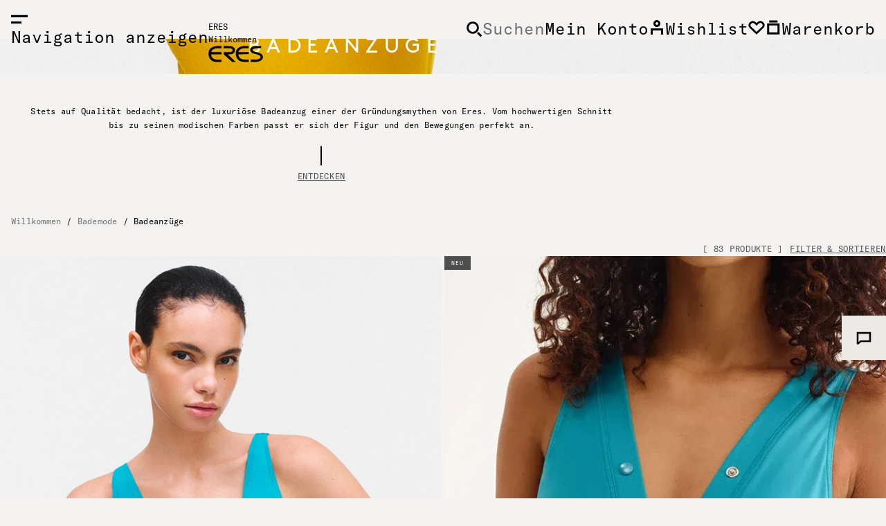

--- FILE ---
content_type: text/html;charset=UTF-8
request_url: https://www.eresparis.com/eu/de/bademode/badeanzuge/
body_size: 24627
content:
<!-- Include Page Designer Campaign Banner JavaScript and Styles only once here rather than at component level. --> <!-- There should only be one Campagin Banner added on a PD page. Multiple Banners is unsupported at the moment. --> <!DOCTYPE html> <html lang="de"> <head><link rel="preload" as="image" fetchpriority="high" href="https://www.eresparis.com/fstrz/r/s/edgepic.fzcdn.net/8c81b980ca.svg" /> <!--[if gt IE 9]><!--> <link rel="stylesheet" href="https://www.eresparis.com/on/demandware.static/Sites-ERES_EU-Site/-/de/v1768383968110/css/global.css" /><link rel="stylesheet" href="https://www.eresparis.com/on/demandware.static/Sites-ERES_EU-Site/-/de/v1768383968110/css/globale/flags.css" /><link rel="stylesheet" href="https://www.eresparis.com/on/demandware.static/Sites-ERES_EU-Site/-/de/v1768383968110/css/globale/styles.css" /><script>fstrz=!0;;"use strict";window.FRZ_PAGE_TYPE="plp";
</script><script>//common/scripts.isml</script> <script defer type="text/javascript" src="/on/demandware.static/Sites-ERES_EU-Site/-/de/v1768383968110/js/main.js"></script> <!--<![endif]--> <meta charset=UTF-8> <meta http-equiv="x-ua-compatible" content="ie=edge"> <meta name="viewport" content="width=device-width, initial-scale=1"> <title>Badeanzüge - Online ERES Kollektion | ERES EU</title> <meta name="description" content="Entdecken Sie online die neue Maison ERES Badeanz&uuml;ge-Kollektion : Bandeau-Badeanz&uuml;ge, Schwimmanz&uuml;ge, Badeanz&uuml;ge r&uuml;ckenfrei, Badeanz&uuml;ge dekolletiert, Triangel-Badeanz&uuml;ge"/> <meta name="keywords" content="ERES"/> <meta name="twitter:card" content="summary_large_image" /> <meta property="og:title" content="Badeanz&uuml;ge - Online ERES Kollektion | ERES EU" /> <meta property="og:description" content="Entdecken Sie online die neue Maison ERES Badeanz&uuml;ge-Kollektion : Bandeau-Badeanz&uuml;ge, Schwimmanz&uuml;ge, Badeanz&uuml;ge r&uuml;ckenfrei, Badeanz&uuml;ge dekolletiert, Triangel-Badeanz&uuml;ge" /> <meta property="og:type" content="website" /> <meta property="og:image" content="https://www.eresparis.com/on/demandware.static/Sites-ERES_EU-Site/-/default/dwd29b1881/images/logo-full.png" /> <link rel="icon" type="image/png" href="/on/demandware.static/Sites-ERES_EU-Site/-/default/dwa85f0377/images/favicon-192x192.png" sizes="192x192" /> <link rel="icon" type="image/png" href="/on/demandware.static/Sites-ERES_EU-Site/-/default/dwafab7d12/images/favicon-128x128.png" sizes="128x128" /> <link rel="icon" type="image/png" href="/on/demandware.static/Sites-ERES_EU-Site/-/default/dwbc1b1eaa/images/favicon-96x96.png" sizes="96x96" /> <link rel="icon" type="image/png" href="/on/demandware.static/Sites-ERES_EU-Site/-/default/dwdc7c4e61/images/favicon-32x32.png" sizes="32x32" /> <link rel="icon" type="image/png" href="/on/demandware.static/Sites-ERES_EU-Site/-/default/dwaa40ed5b/images/favicon-16x16.png" sizes="16x16" /> <link rel="icon" href="/on/demandware.static/Sites-ERES_EU-Site/-/default/dw86a534a2/images/favicon.ico" /> <script src="https://player.vimeo.com/api/player.js"></script> <meta name="facebook-domain-verification" content="p7sy7t8j5sapvniengmtn3kbozflru" /> <!-- Object.assign polyfill --> <script>
    // polyFill for Object.assign (src: https://developer.mozilla.org/en-US/docs/Web/JavaScript/Reference/Global_Objects/Object/assign) 
    if (typeof Object.assign !== 'function') {
        // Must be writable: true, enumerable: false, configurable: true
        Object.defineProperty(Object, "assign", {
            value: function assign(target, varArgs) { // .length of function is 2
                'use strict';
                if (target === null || target === undefined) {
                    throw new TypeError('Cannot convert undefined or null to object');
                }
                var to = Object(target);
                for (var index = 1; index < arguments.length; index++) {
                    var nextSource = arguments[index];
                    if (nextSource !== null && nextSource !== undefined) { 
                        for (var nextKey in nextSource) {
                            // Avoid bugs when hasOwnProperty is shadowed
                            if (Object.prototype.hasOwnProperty.call(nextSource, nextKey)) {
                                to[nextKey] = nextSource[nextKey];
                            }
                        }
                    }
                }
                return to;
            },
            writable: true,
            configurable: true
        });
    }
</script> <!-- Google Tag Manager --> <script>
            (function(w,d,s,l,i){w[l]=w[l]||[];w[l].push({'gtm.start':
            new Date().getTime(),event:'gtm.js'});var f=d.getElementsByTagName(s)[0],
            j=d.createElement(s),dl=l!='dataLayer'?'&l='+l:'';j.async=true;j.src=
            'https://www.googletagmanager.com/gtm.js?id='+i+dl;f.parentNode.insertBefore(j,f);
            })(window,document,'script','dataLayer','GTM-NGN6M6X');
</script> <!-- End Google Tag Manager --> <script>
        window.gtm = {"main":{"siteCountry":null,"deliveryCountry":null,"language":"de","environment":"production","currencyCode":"EUR","internalUser":"external","pageType":"product_listing","universe":"unp","category":"une-pieces"},"enabled":true,"id":"GTM-NGN6M6X","debug":false,"env":2,"currencyCode":"EUR"}
        var gtmMainTag = gtmMainTag || {};
        gtmMainTag = Object.assign(gtmMainTag, {"siteCountry":null,"deliveryCountry":null,"language":"de","environment":"production","currencyCode":"EUR","internalUser":"external","pageType":"product_listing","universe":"unp","category":"une-pieces"});
</script> <script>
        var gtmMainTag = gtmMainTag || {};
        gtmMainTag = Object.assign(gtmMainTag, {"userId":"unknown","userType":"prospect","account":"unknown","gender":"unknown","customerGroup":"unknown","newsletter":"no","loginStatus":"not_connected"} );
        window.gtm = window.gtm || {};
        window.gtm = Object.assign(window.gtm, {"userId":"unknown","userType":"prospect","account":"unknown","gender":"unknown","customerGroup":"unknown","newsletter":"no","loginStatus":"not_connected"} );
</script> <script>
        var dataLayer = dataLayer || [];
        dataLayer.push(gtmMainTag);
</script> <script>
    window.gtmUtils = {
        /**
         * Simple object check.
         * @param item
         * @returns {boolean}
         */
        isObject: function (item) {
            return (item && typeof item === 'object' && !Array.isArray(item));
        },
        /**
         * Deep merge two objects.
         * @param target
         * @param ...sources
         */
        mergeDeep: function (target) {
            if (arguments.length <= 1) return target;
            const currentArgs = arguments;
            let sources = Object.keys(currentArgs).map(function (key) {
                return  currentArgs[key];
            });
            // Remove first argument
            sources.shift();
            // Get the sources
            const source = sources.shift();
            if (window.gtmUtils.isObject(target) && window.gtmUtils.isObject(source)) {
                for (var key in source) {
                    var obj = {};
                    if (window.gtmUtils.isObject(source[key])) {
                        obj[key] = {};
                        if (!target[key]) Object.assign(target, obj);
                        window.gtmUtils.mergeDeep(target[key], source[key]);
                    } else {
                        obj[key] = source[key];
                        Object.assign(target, obj);
                    }
                }
            }
            return window.gtmUtils.mergeDeep.apply(this, [target].concat(sources));
        }
    };
</script> <script>
        window.dataLayerInfo = window.dataLayerInfo || {};
        window.dataLayerInfo = window.gtmUtils?.mergeDeep(window.dataLayerInfo, {});
</script> <script>
    var urlUtils = { };
    urlUtils.svgSprite = '/on/demandware.static/Sites-ERES_EU-Site/-/default/dw2848476b/images/symbols.svg';
    urlUtils.lottieSpinner = '/on/demandware.static/Sites-ERES_EU-Site/-/default/dw7f163518/images/spinner_ERES.json';
</script> <script type="text/javascript">
(function(){
window.Constants = {};
window.Resources = {};
window.Urls = {"newsletterPopinUrl":"/on/demandware.store/Sites-ERES_EU-Site/de/Newsletter-ShowForm?isPopin=true"};
window.SitePreferences = {"ACTIVATENEWSLETTERPOPIN":false,"NEWSLETTERPOPINPAGECOUNT":5};
}());
</script> <link rel="canonical" href="https://www.eresparis.com/eu/de/bademode/badeanzuge/"/> <script type="text/javascript">//<!--
/* <![CDATA[ (head-active_data.js) */
var dw = (window.dw || {});
dw.ac = {
    _analytics: null,
    _events: [],
    _category: "",
    _searchData: "",
    _anact: "",
    _anact_nohit_tag: "",
    _analytics_enabled: "true",
    _timeZone: "Europe/Paris",
    _capture: function(configs) {
        if (Object.prototype.toString.call(configs) === "[object Array]") {
            configs.forEach(captureObject);
            return;
        }
        dw.ac._events.push(configs);
    },
	capture: function() { 
		dw.ac._capture(arguments);
		// send to CQ as well:
		if (window.CQuotient) {
			window.CQuotient.trackEventsFromAC(arguments);
		}
	},
    EV_PRD_SEARCHHIT: "searchhit",
    EV_PRD_DETAIL: "detail",
    EV_PRD_RECOMMENDATION: "recommendation",
    EV_PRD_SETPRODUCT: "setproduct",
    applyContext: function(context) {
        if (typeof context === "object" && context.hasOwnProperty("category")) {
        	dw.ac._category = context.category;
        }
        if (typeof context === "object" && context.hasOwnProperty("searchData")) {
        	dw.ac._searchData = context.searchData;
        }
    },
    setDWAnalytics: function(analytics) {
        dw.ac._analytics = analytics;
    },
    eventsIsEmpty: function() {
        return 0 == dw.ac._events.length;
    }
};
/* ]]> */
// -->
</script> <script type="text/javascript">//<!--
/* <![CDATA[ (head-cquotient.js) */
var CQuotient = window.CQuotient = {};
CQuotient.clientId = 'bdln-ERES_EU';
CQuotient.realm = 'BDLN';
CQuotient.siteId = 'ERES_EU';
CQuotient.instanceType = 'prd';
CQuotient.locale = 'de';
CQuotient.fbPixelId = '__UNKNOWN__';
CQuotient.activities = [];
CQuotient.cqcid='';
CQuotient.cquid='';
CQuotient.cqeid='';
CQuotient.cqlid='';
CQuotient.apiHost='api.cquotient.com';
/* Turn this on to test against Staging Einstein */
/* CQuotient.useTest= true; */
CQuotient.useTest = ('true' === 'false');
CQuotient.initFromCookies = function () {
	var ca = document.cookie.split(';');
	for(var i=0;i < ca.length;i++) {
	  var c = ca[i];
	  while (c.charAt(0)==' ') c = c.substring(1,c.length);
	  if (c.indexOf('cqcid=') == 0) {
		CQuotient.cqcid=c.substring('cqcid='.length,c.length);
	  } else if (c.indexOf('cquid=') == 0) {
		  var value = c.substring('cquid='.length,c.length);
		  if (value) {
		  	var split_value = value.split("|", 3);
		  	if (split_value.length > 0) {
			  CQuotient.cquid=split_value[0];
		  	}
		  	if (split_value.length > 1) {
			  CQuotient.cqeid=split_value[1];
		  	}
		  	if (split_value.length > 2) {
			  CQuotient.cqlid=split_value[2];
		  	}
		  }
	  }
	}
}
CQuotient.getCQCookieId = function () {
	if(window.CQuotient.cqcid == '')
		window.CQuotient.initFromCookies();
	return window.CQuotient.cqcid;
};
CQuotient.getCQUserId = function () {
	if(window.CQuotient.cquid == '')
		window.CQuotient.initFromCookies();
	return window.CQuotient.cquid;
};
CQuotient.getCQHashedEmail = function () {
	if(window.CQuotient.cqeid == '')
		window.CQuotient.initFromCookies();
	return window.CQuotient.cqeid;
};
CQuotient.getCQHashedLogin = function () {
	if(window.CQuotient.cqlid == '')
		window.CQuotient.initFromCookies();
	return window.CQuotient.cqlid;
};
CQuotient.trackEventsFromAC = function (/* Object or Array */ events) {
try {
	if (Object.prototype.toString.call(events) === "[object Array]") {
		events.forEach(_trackASingleCQEvent);
	} else {
		CQuotient._trackASingleCQEvent(events);
	}
} catch(err) {}
};
CQuotient._trackASingleCQEvent = function ( /* Object */ event) {
	if (event && event.id) {
		if (event.type === dw.ac.EV_PRD_DETAIL) {
			CQuotient.trackViewProduct( {id:'', alt_id: event.id, type: 'raw_sku'} );
		} // not handling the other dw.ac.* events currently
	}
};
CQuotient.trackViewProduct = function(/* Object */ cqParamData){
	var cq_params = {};
	cq_params.cookieId = CQuotient.getCQCookieId();
	cq_params.userId = CQuotient.getCQUserId();
	cq_params.emailId = CQuotient.getCQHashedEmail();
	cq_params.loginId = CQuotient.getCQHashedLogin();
	cq_params.product = cqParamData.product;
	cq_params.realm = cqParamData.realm;
	cq_params.siteId = cqParamData.siteId;
	cq_params.instanceType = cqParamData.instanceType;
	cq_params.locale = CQuotient.locale;
	
	if(CQuotient.sendActivity) {
		CQuotient.sendActivity(CQuotient.clientId, 'viewProduct', cq_params);
	} else {
		CQuotient.activities.push({activityType: 'viewProduct', parameters: cq_params});
	}
};
/* ]]> */
// -->
</script> <script type="text/javascript" id="globale-script-loader-data" src="/on/demandware.static/Sites-ERES_EU-Site/-/de/v1768383968110/js/globaleScriptLoader.js">
{
  "action": "Globale-ScriptLoaderData",
  "queryString": "",
  "locale": "de",
  "clientJsUrl": "https://web.global-e.com/merchant/clientsdk/1014",
  "apiVersion": "2.1.4",
  "clientJsMerchantId": 1014,
  "clientSettings": "{\"AllowClientTracking\":{\"Value\":\"true\"},\"CDNEnabled\":{\"Value\":\"true\"},\"CheckoutContainerSuffix\":{\"Value\":\"Global-e_International_Checkout\"},\"FT_IsAnalyticsSDKEnabled\":{\"Value\":\"true\"},\"FullClientTracking\":{\"Value\":\"true\"},\"IsMonitoringMerchant\":{\"Value\":\"true\"},\"IsV2Checkout\":{\"Value\":\"true\"},\"SetGEInCheckoutContainer\":{\"Value\":\"true\"},\"ShowFreeShippingBanner\":{\"Value\":\"true\"},\"TabletAsMobile\":{\"Value\":\"false\"},\"AdScaleClientSDKURL\":{\"Value\":\"https://web.global-e.com/merchant/GetAdScaleClientScript?merchantId=1014\"},\"AmazonUICulture\":{\"Value\":\"en-GB\"},\"AnalyticsSDKCDN\":{\"Value\":\"https://globale-analytics-sdk.global-e.com/PROD/bundle.js\"},\"AnalyticsUrl\":{\"Value\":\"https://services.global-e.com/\"},\"BfGoogleAdsEnabled\":{\"Value\":\"false\"},\"BfGoogleAdsLifetimeInDays\":{\"Value\":\"30\"},\"CashbackServiceDomainUrl\":{\"Value\":\"https://finance-cashback.global-e.com\"},\"CDNUrl\":{\"Value\":\"https://webservices.global-e.com/\"},\"ChargeMerchantForPrepaidRMAOfReplacement\":{\"Value\":\"false\"},\"CheckoutCDNURL\":{\"Value\":\"https://webservices.global-e.com/\"},\"EnableReplaceUnsupportedCharactersInCheckout\":{\"Value\":\"false\"},\"Environment\":{\"Value\":\"PRODUCTION\"},\"FinanceServiceBaseUrl\":{\"Value\":\"https://finance-calculations.global-e.com\"},\"FT_AnalyticsSdkEnsureClientIdSynchronized\":{\"Value\":\"true\"},\"FT_BrowsingStartCircuitBreaker\":{\"Value\":\"true\"},\"FT_BrowsingStartEventInsteadOfPageViewed\":{\"Value\":\"true\"},\"FT_IsLegacyAnalyticsSDKEnabled\":{\"Value\":\"true\"},\"FT_IsShippingCountrySwitcherPopupAnalyticsEnabled\":{\"Value\":\"false\"},\"FT_IsWelcomePopupAnalyticsEnabled\":{\"Value\":\"false\"},\"FT_PostponePageViewToPageLoadComplete\":{\"Value\":\"true\"},\"FT_UseGlobalEEngineConfig\":{\"Value\":\"true\"},\"FT_UtmRaceConditionEnabled\":{\"Value\":\"true\"},\"GTM_ID\":{\"Value\":\"GTM-PWW94X2\"},\"InternalTrackingEnabled\":{\"Value\":\"false\"},\"InvoiceEditorURL\":{\"Value\":\"documents/invoice_editor\"},\"PixelAddress\":{\"Value\":\"https://utils.global-e.com\"},\"RangeOfAdditionalPaymentFieldsToDisplayIDs\":{\"Value\":\"[1,2,3,4,5,6,7,8,9,10,11,12,13,14,15,16,17,18,19,20]\"},\"ReconciliationServiceBaseUrl\":{\"Value\":\"https://finance-reconciliation-engine.global-e.com\"},\"RefundRMAReplacementShippingTypes\":{\"Value\":\"[2,3,4]\"},\"RefundRMAReplacementStatuses\":{\"Value\":\"[9,11,12]\"},\"TrackingV2\":{\"Value\":\"true\"},\"UseShopifyCheckoutForPickUpDeliveryMethod\":{\"Value\":\"false\"},\"MerchantIdHashed\":{\"Value\":\"mZV5\"}}",
  "clientJsDomain": "https://web.global-e.com",
  "cookieDomain": "www.eresparis.com",
  "globaleOperatedCountry": false,
  "performFrontendSiteUrlRedirect": true,
  "getSiteRedirectUrl": "https://www.eresparis.com/on/demandware.store/Sites-ERES_EU-Site/de/Globale-GetSiteRedirectUrl",
  "globaleConvertPriceUrl": "https://www.eresparis.com/on/demandware.store/Sites-ERES_EU-Site/de/Globale-ConvertPrice",
  "country": "US",
  "currency": "EUR",
  "culture": "de",
  "isFirstVisit": true,
  "allowedSite": false,
  "languageSwitcher": {
    "enabled": false,
    "languagesConfig": {
      "en": {
        "en": "English"
      },
      "en_US": {
        "en": "English"
      },
      "fr": {
        "fr": "Français"
      },
      "it": {
        "it": "Italiano"
      },
      "de": {
        "de": "Deutsch"
      },
      "es": {
        "es": "Español"
      },
      "es_US": {
        "es": "Español"
      }
    },
    "isLanguageDropDwonShown": false,
    "selectedLanguage": "de"
  }
}
</script> <style>

/* 20240710 : CLS fix PLP 
.c-pagedesigner__half-right {
aspect-ratio: 3 / 2;
}

.l-headerbanner {
    display: flex!important
}
.l-header__top {
min-height: 30px;
}
.c-plp__container {
min-height:500px
}
.c-product__slider-full > .c-product__image-container:nth-child(n+2) {
display:none !important;
}*/

/*#homepage .c-pagedesigner__full-image img {
    aspect-ratio: 323/485;
}
@media (min-width: 768px) {
#homepage .c-pagedesigner__full-image img {
  aspect-ratio: 3/2;
}
}*/

.l-header__navigation-toggle .icon-menu {
    opacity: 1;
}

</style> <script>

function eresHandleError(err, reason, details) {
  if (/googlebot/i.test(window.navigator.userAgent)) {
    window.console && window.console.error('[smartcache] No error handling for googlebots.');
    window.preventDeferJSStart = 0;
    window.smartCacheInserted = true;
    return;
  }

  var param = 'frz-flush=true&frz-reason=' + reason;

  if (reason === 'smartcache_missmatching') {
    var fragmentsSummary = Object.keys(details.fragments).map(function (fragmentID) {
      return fragmentID + ':' + details.fragments[fragmentID].selector;
    });
    var placeholdersSummary = details.placeholders.map(function (placeholder) {
      return placeholder.dataset['fstrzFragmentId'] + ':' + placeholder.dataset['fstrzFragmentSelector'];
    });
    var fragmentsDiff = fragmentsSummary
      .filter(function (x) {
        return placeholdersSummary.indexOf(x) < 0;
      })
      .join(';');
    var placeholdersDiff = placeholdersSummary
      .filter(function (x) {
        return fragmentsSummary.indexOf(x) < 0;
      })
      .join(';');
    param =
      'frz-flush=true&frz-reason=smartcache_missmatching&frz-fragments=' +
      encodeURIComponent(fragmentsDiff) +
      '&frz-placeholders=' +
      encodeURIComponent(placeholdersDiff);

    param = param.substring(0, 1000)
  } else {
    window.console && window.console.error('[smartcache] ' + err, details);
  }
  window.location.search = window.location.search === '' ? param : window.location.search + '&' + param;
}

window['fasterizeNs'].handleError = eresHandleError;
</script> </head> <body data-country-code="" data-gtm-page-type="product_listing" data-frz-flags='{"lazyload":false,"unlazyload":false,"deferjs":false,"cssontop":true,"minifyhtml":true,"concatcss":true,"minifycss":true,"concatjs":false,"minifyjs":true,"early-hints":true,"unsharding":true,"responsive":false,"edge_speed":true,"edge_seo":false,"service_worker":false,"edge_rewriter":true,"speculation_rules":false,"lazyloadjs":false,"smart_inp":false}' data-frz-version="2" data-frz-target-key="page_caching_policies_4" data-frz-target-label="Page liste produits"><img fetchpriority="high" alt="." width="1000" height="1000" style="pointer-events: none; position: absolute; top: 0; left: 0; width: 1000px; height: 1000px; max-width: 99vw; max-height: 99vh;"  src="https://www.eresparis.com/fstrz/r/s/edgepic.fzcdn.net/8c81b980ca.svg" /> <div class="page" data-action="Search-Show" data-querystring="cgid=une-pieces" > <div class="c-skip__container"> <a href="#maincontent" class="c-btn c-btn--primary c-skip__link" data-action="skipTrigger"> Auf den Hauptinhalt zugreifen </a> </div> <div class="l-header-sentinel js-header-sentinel"></div> <header class="l-header js-header" role="banner"> <div class="frznocache"> </div> <div class="l-header__container"> <button type="button" class="l-header__navigation-toggle" id="navigation-toggle" data-action="open-navigation" aria-expanded="false"> <svg class="icon-menu" focusable="false" aria-hidden="true"> <use href="/on/demandware.static/Sites-ERES_EU-Site/-/default/dw2848476b/images/symbols.svg#menu"></use> </svg> <svg class="icon-close" focusable="false" aria-hidden="true"> <use href="/on/demandware.static/Sites-ERES_EU-Site/-/default/dw2848476b/images/symbols.svg#close"></use> </svg> <span class="sr-only"> Navigation anzeigen </span> </button> <a href="/eu/de/home" data-gtm-home-logo-click="" class="l-header__logo" > <span class="sr-only"> ERES Willkommen </span> <svg xmlns="http://www.w3.org/2000/svg" fill="none" width="80" height="24" viewBox="0 0 81 24" aria-hidden="true" focusable="false"> <path fill="var(--svg-color, black)" d="M77.172 3.50071 77.1612.271187s-5.4721.035103-7.8443.170117c0 0-4.797.143114-6.9248 2.284426 0 0-1.3461 1.17192-1.3204 3.30649.0256 2.13456.8843 2.91629 1.4162 3.4982 0 0 .7872.76418 2.3938 1.28668 0 0 .7494.2525 3.1594.9559 0 0 4.7295 1.261 5.9905 2.0049 0 0 2.4114.8682 2.4546 2.7827 0 0 .0972 2.0981-3.1283 2.9838 0 0-1.4312.5724-4.2664.6575l-7.0599.0378.0108 3.3267 7.1868-.0243s4.3231.1161 7.4919-1.9658c0 0 3.1687-1.743 3.139-5.3006 0 0 .2822-2.811-3.3186-4.8416 0 0-1.3717-.9262-6.0459-2.16966 0 0-2.6287-.70207-3.4334-1.0099 0 0-2.464-.55761-2.36-2.27228 0 0-.0959-1.35013 2.5112-1.94149 0 0 2.1143-.40775 2.8637-.39289 0 0 4.5972-.21468 7.0963-.14987l-.0014.0027Z M22.408 3.69647 22.3972.426445s7.5351.052655 8.6112.085059c0 0 7.932-.263277 7.8996 5.738076 0 0 .7021 6.08642-7.5864 6.17282 0 0-1.9455.0702-3.1039.0473l11.8798 11.198-5.09.0162-12.5873-11.1967-.0108-3.23627 9.0297-.0324s4.0693.19712 3.9127-2.88524c0 0 .3011-2.62736-3.9856-2.65032l-8.9568.0108-.0014.0027Z M19.1595 3.70188 19.1487.418348s-6.5995.037804-6.7642.022953C12.0564.408897.199517.735631.271075 11.4989l.021602.9856S.198167 23.1317 11.9146 23.7203l7.3232-.0243-.0108-3.3199-6.2646.0202s-8.77998.1458-8.87314-7.8645l15.10534-.05-.0108-3.23356-15.01353.0486s.74257-5.10621 8.15483-5.56526l6.8371-.0297h-.0027Z M59.0438 3.56957 59.033.286036s-6.5995.037803-6.7642.022952C51.9407.277935 40.0838.604668 40.1554 11.368l.0216.9855s-.0946 10.6472 11.6206 11.2359l7.3231-.0243-.0108-3.32-6.2646.0202s-8.78.1459-8.8731-7.8645l15.1053-.0499-.0108-3.23363-15.0135.04861s.7426-5.10621 8.1548-5.56526l6.8371-.0297-.0013-.00135Z"/> </svg> </a> <ul class="l-header__actions js-header-actions"> <li class="l-header__search-toggle"> <button type="button" id="l-search__button" class="l-header__button c-header-search js-header-search-toggle" aria-expanded="false" data-gtm-open-search-bar="" aria-label="Suchen"> <svg class="c-header-search__icon icon-search js-header-search-fake-input" focusable="false" aria-hidden="true"> <use href="/on/demandware.static/Sites-ERES_EU-Site/-/default/dw2848476b/images/symbols.svg#search"></use> </svg> <span class="c-header-search__label js-header-search-fake-input">Suchen</span> <svg class="c-header-search__icon c-header-search__icon--close js-header-search-close" focusable="false" aria-hidden="true"> <use href="/on/demandware.static/Sites-ERES_EU-Site/-/default/dw2848476b/images/symbols.svg#close"></use> </svg> </button> </li> <li class="c-header__account c-header-account js-header-account"> <button class="l-header__button js-button-link" type="button" data-href="https://www.eresparis.com/on/demandware.store/Sites-ERES_EU-Site/de/Login-Show" data-gtm-navigation-click="" data-gtm-event-action="account" role="link"> <span class="sr-only"> Mein Konto </span> <svg class="icon-profil" focusable="false" aria-hidden="true"> <use href="/on/demandware.static/Sites-ERES_EU-Site/-/default/dw2848476b/images/symbols.svg#profil"></use> </svg> </button> </li> <li class="c-header__wishlist" id="c-header__wishlist"> <button id="c-wishlist__button" class="l-header__button c-wishlist__button js-header-wishlist js-button-link" type="button" role="link" data-href="https://www.eresparis.com/eu/de/wishlist" data-gtm-navigation-click data-gtm-event-action="wishlist" > <span class="sr-only"> Wishlist </span> <svg class="icon-wishlist" focusable="false" aria-hidden="true"> <use href="/on/demandware.static/Sites-ERES_EU-Site/-/default/dw2848476b/images/symbols.svg#heart"></use> </svg> </button> </li> <li class="c-header__minicart c-minicart" data-action-url="/on/demandware.store/Sites-ERES_EU-Site/de/Cart-MiniCartShow"> <button class="l-header__button c-minicart__link js-button-link" role="link" data-href="https://www.eresparis.com/eu/de/cart" data-gtm-navigation-click data-gtm-event-action="cart_top" > <svg class="icon-cart" focusable="false" aria-hidden="true"> <use href="/on/demandware.static/Sites-ERES_EU-Site/-/default/dw2848476b/images/symbols.svg#cart"></use> </svg> <span aria-hidden="true" class="c-minicart__quantity minicart-quantity c-minicart__quantity--empty"> 0 </span> <span class="sr-only"> Warenkorb </span> </button> <div class="c-minicart__dropdown l-col-lg-6" id="minicart"> <div class="c-minicart__content js-minicart-content"> <div class="c-minicart__inner cart"> </div> <div class="c-minicart__footer minicart-footer"> <p class="c-minicart__subtotal sub-total-label" aria-live="polite" aria-atomic="true"> <span class="c-minicart__subtotal-price sub-total"></span> </p> <button type="submit" data-url="https://www.eresparis.com/on/demandware.store/Sites-ERES_EU-Site/de/Checkout-Login" class="c-btn c-btn--primary c-btn--full checkout-btn " data-gtm-minicart-buy="" > Kaufen </button> <div class="c-cart-error-messaging cart-error-messaging cart-error" role="alert" id="minicart-error"> </div> </div> </div> </div> </li> </ul> </div> <nav class="l-navigation js-navigation" role="navigation" data-component="navigation" aria-label="main navigation"> <div class="l-navigation__inner" data-navigation="wrapper"> <ul class="l-navigation__categories"> <li class="l-navigation__item l-navigation__item--active" data-navigation="item" data-category="soldes"data-has-sub-menu=true> <a href="/eu/de/sale/" id="soldes" class="l-navigation__entry js-navigation-entry" style="--custom-tab-color:null;--custom-tab-scroll-color:null;" aria-expanded="false" role="button" aria-controls="panel-soldes" data-navigation="link" data-gtm-navigation-click data-gtm-event-action="menu_level_1" data-gtm-event-label="soldes"> SALE </a> </li> <li class="l-navigation__item " data-navigation="item" data-category="nouveautes"data-has-sub-menu=true> <a href="/eu/de/neuheiten/" id="nouveautes" class="l-navigation__entry js-navigation-entry" style="--custom-tab-color:null;--custom-tab-scroll-color:null;" aria-expanded="false" role="button" aria-controls="panel-nouveautes" data-navigation="link" data-gtm-navigation-click data-gtm-event-action="menu_level_1" data-gtm-event-label="nouveautes"> Neuheiten </a> </li> <li class="l-navigation__item " data-navigation="item" data-category="plage"data-has-sub-menu=true> <a href="/eu/de/bademode-1/" id="plage" class="l-navigation__entry js-navigation-entry" style="--custom-tab-color:null;--custom-tab-scroll-color:null;" aria-expanded="false" role="button" aria-controls="panel-plage" data-navigation="link" data-gtm-navigation-click data-gtm-event-action="menu_level_1" data-gtm-event-label="plage"> Bademode </a> </li> <li class="l-navigation__item " data-navigation="item" data-category="lingerie"data-has-sub-menu=true> <a href="/eu/de/lingerie/" id="lingerie" class="l-navigation__entry js-navigation-entry" style="--custom-tab-color:null;--custom-tab-scroll-color:null;" aria-expanded="false" role="button" aria-controls="panel-lingerie" data-navigation="link" data-gtm-navigation-click data-gtm-event-action="menu_level_1" data-gtm-event-label="lingerie"> Lingerie </a> </li> <li class="l-navigation__item " data-navigation="item" data-category="resortwear"data-has-sub-menu=true> <a href="/eu/de/resortwear/" id="resortwear" class="l-navigation__entry js-navigation-entry" style="--custom-tab-color:null;--custom-tab-scroll-color:null;" aria-expanded="false" role="button" aria-controls="panel-resortwear" data-navigation="link" data-gtm-navigation-click data-gtm-event-action="menu_level_1" data-gtm-event-label="resortwear"> Resortwear </a> </li> <li class="l-navigation__item " data-navigation="item" data-category="loungewear"data-has-sub-menu=true> <a href="/eu/de/loungewear/" id="loungewear" class="l-navigation__entry js-navigation-entry" style="--custom-tab-color:null;--custom-tab-scroll-color:null;" aria-expanded="false" role="button" aria-controls="panel-loungewear" data-navigation="link" data-gtm-navigation-click data-gtm-event-action="menu_level_1" data-gtm-event-label="loungewear"> Loungewear </a> </li> <li class="l-navigation__item " data-navigation="item" data-category="activewear"data-has-sub-menu=true> <a href="/eu/de/activewear/" id="activewear" class="l-navigation__entry js-navigation-entry" style="--custom-tab-color:null;--custom-tab-scroll-color:null;" aria-expanded="false" role="button" aria-controls="panel-activewear" data-navigation="link" data-gtm-navigation-click data-gtm-event-action="menu_level_1" data-gtm-event-label="activewear"> Activewear </a> </li> <li class="l-navigation__item " data-navigation="item" data-category="inspirations"data-has-sub-menu=true> <a href="https://www.eresparis.com/eu/de/homepage.html" id="inspirations" class="l-navigation__entry js-navigation-entry" style="--custom-tab-color:null;--custom-tab-scroll-color:null;" aria-expanded="false" role="button" aria-controls="panel-inspirations" data-navigation="link" data-gtm-navigation-click data-gtm-event-action="menu_level_1" data-gtm-event-label="inspirations"> &Uuml;ber uns </a> </li> </ul> <div class="l-navigation__panel is-active js-navigation-subcategory" id="panel-root" data-category="root"> <div class="c-navigation-panel"> <div class="c-navigation-panel__media"> <div class="c-navigation-panel__image is-active js-navigation-image u-hidden-tablet" data-category="root"> <div class="experience-region experience-main"><div class="experience-component experience-assets-image"><div class="edito__image-wrapper" data-desktop-label="label.zoom.desktop" data-mobile-label="label.zoom.mobile"> <div class="edito__image" data-focal-point="{&quot;x&quot;:&quot;50%&quot;,&quot;y&quot;:&quot;50%&quot;}" data-mobile-focal-point="{&quot;x&quot;:&quot;50%&quot;,&quot;y&quot;:&quot;50%&quot;}"> <a href="https://www.eresparis.com/eu/de/uber-uns/"> <picture> <source media="(min-width: 577px)" srcset="https://www.eresparis.com/dw/image/v2/BDLN_PRD/on/demandware.static/-/Library-Sites-EresLibrary/default/dw2d643602/A26/ERES_26A_1920x1080_NO_LOGO_7.jpg?sw=1440&amp;sfrm=jpg 1x"> <img src="https://www.eresparis.com/dw/image/v2/BDLN_PRD/on/demandware.static/-/Library-Sites-EresLibrary/default/dw2d643602/A26/ERES_26A_1920x1080_NO_LOGO_7.jpg?sw=768&amp;sfrm=jpg" alt="" loading="lazy" /> </picture> </a> </div> </div></div></div> </div> </div> </div> </div> <div class="l-navigation__panel js-navigation-subcategory" id="panel-soldes" data-category="soldes"> <div class="c-navigation-panel"> <div class="c-navigation-panel__content"> <button type="button" class="c-navigation-panel__back js-navigation-back u-hidden-desktop"> <svg class="icon-arrow-cta-left" focusable="false" aria-hidden="true"> <use href="/on/demandware.static/Sites-ERES_EU-Site/-/default/dw2848476b/images/symbols.svg#arrow-cta-left"></use> </svg> <span>SALE</span> </button> <ul class="c-navigation-panel__list"> <li> <a href="/eu/de/sale/bademode/" id="plage-solde" data-name="Bademode" data-navigation="subnavigation-link" data-gtm-navigation-click data-gtm-event-action="menu_level_3"> Bademode </a> </li> <li> <a href="/eu/de/sale/lingerie/" id="lingerie-solde" data-name="Lingerie" data-navigation="subnavigation-link" data-gtm-navigation-click data-gtm-event-action="menu_level_3"> Lingerie </a> </li> <li> <a href="/eu/de/sale/resortwear/" id="beachwear-solde" data-name="Resortwear" data-navigation="subnavigation-link" data-gtm-navigation-click data-gtm-event-action="menu_level_3"> Resortwear </a> </li> <li> <a href="/eu/de/sale/loungewear/" id="homewear-solde" data-name="Loungewear" data-navigation="subnavigation-link" data-gtm-navigation-click data-gtm-event-action="menu_level_3"> Loungewear </a> </li> <li> <a href="/eu/de/sale/activewear/" id="activewear-solde" data-name="Activewear" data-navigation="subnavigation-link" data-gtm-navigation-click data-gtm-event-action="menu_level_3"> Activewear </a> </li> </ul> <a href="/eu/de/sale/" class="c-navigation-panel__see-all c-btn c-btn--alternate" aria-label="Alle Kategorien ansehen: SALE" > Alles ansehen <svg class="icon-arrow-cta-right" focusable="false" aria-hidden="true"> <use href="/on/demandware.static/Sites-ERES_EU-Site/-/default/dw2848476b/images/symbols.svg#arrow-cta-right"></use> </svg> </a> </div> <div class="c-navigation-panel__media"> <div class="c-navigation-panel__image js-navigation-image u-hidden-tablet" data-category="soldes"> <div class="experience-region experience-main"><div class="experience-component experience-assets-image"><div class="edito__image-wrapper" data-desktop-label="label.zoom.desktop" data-mobile-label="label.zoom.mobile"> <div class="edito__image" data-focal-point="{&quot;x&quot;:&quot;49%&quot;,&quot;y&quot;:&quot;51%&quot;}" data-mobile-focal-point="{&quot;x&quot;:&quot;49%&quot;,&quot;y&quot;:&quot;51%&quot;}"> <a href="https://www.eresparis.com/eu/de/sale/"> <picture> <source media="(min-width: 577px)" srcset="https://www.eresparis.com/dw/image/v2/BDLN_PRD/on/demandware.static/-/Library-Sites-EresLibrary/default/dw700fa023/SOLDES%20H25/MENU-SOLDES.jpg?sw=1440&amp;sfrm=jpg 1x"> <img src="https://www.eresparis.com/dw/image/v2/BDLN_PRD/on/demandware.static/-/Library-Sites-EresLibrary/default/dw700fa023/SOLDES%20H25/MENU-SOLDES.jpg?sw=768&amp;sfrm=jpg" alt="" loading="lazy" /> </picture> </a> </div> </div></div></div> </div> <div class="c-navigation-panel__image js-navigation-image u-hidden-desktop" data-category="soldes"> <div class="experience-region experience-main"><div class="experience-component experience-assets-image"><div class="edito__image-wrapper" data-desktop-label="label.zoom.desktop" data-mobile-label="label.zoom.mobile"> <div class="edito__image" data-focal-point="{&quot;x&quot;:&quot;49%&quot;,&quot;y&quot;:&quot;51%&quot;}" data-mobile-focal-point="{&quot;x&quot;:&quot;49%&quot;,&quot;y&quot;:&quot;51%&quot;}"> <a href="https://www.eresparis.com/eu/de/sale/"> <picture> <source media="(min-width: 577px)" srcset="https://www.eresparis.com/dw/image/v2/BDLN_PRD/on/demandware.static/-/Library-Sites-EresLibrary/default/dw700fa023/SOLDES%20H25/MENU-SOLDES.jpg?sw=1440&amp;sfrm=jpg 1x"> <img src="https://www.eresparis.com/dw/image/v2/BDLN_PRD/on/demandware.static/-/Library-Sites-EresLibrary/default/dw700fa023/SOLDES%20H25/MENU-SOLDES.jpg?sw=768&amp;sfrm=jpg" alt="" loading="lazy" /> </picture> </a> </div> </div></div></div> </div> </div> </div> </div> <div class="l-navigation__panel js-navigation-subcategory" id="panel-nouveautes" data-category="nouveautes"> <div class="c-navigation-panel"> <div class="c-navigation-panel__content"> <button type="button" class="c-navigation-panel__back js-navigation-back u-hidden-desktop"> <svg class="icon-arrow-cta-left" focusable="false" aria-hidden="true"> <use href="/on/demandware.static/Sites-ERES_EU-Site/-/default/dw2848476b/images/symbols.svg#arrow-cta-left"></use> </svg> <span>Neuheiten</span> </button> <ul class="c-navigation-panel__list"> <li> <a href="https://www.eresparis.com/eu/de/spring26collection.html" id="spring26collection" data-name="Fr&uuml;hjahrskollektion 2026" data-navigation="subnavigation-link" data-gtm-navigation-click data-gtm-event-action="menu_level_3"> Fr&uuml;hjahrskollektion 2026 </a> </li> <li> <a href="/eu/de/neuheiten/die-duo-linie/" id="la ligne duo" data-name="Die Duo-Linie" data-navigation="subnavigation-link" data-gtm-navigation-click data-gtm-event-action="menu_level_3"> Die Duo-Linie </a> </li> <li> <a href="/eu/de/neuheiten/die-farbe-rooibos/" id="le coloris rooibos" data-name="Die Farbe Rooibos" data-navigation="subnavigation-link" data-gtm-navigation-click data-gtm-event-action="menu_level_3"> Die Farbe Rooibos </a> </li> <li> <a href="/eu/de/neuheiten/die-farbe-persane/" id="persane" data-name="Die Farbe Persane" data-navigation="subnavigation-link" data-gtm-navigation-click data-gtm-event-action="menu_level_3"> Die Farbe Persane </a> </li> <li> <a href="/eu/de/neuheiten/die-naturel-linie/" id="naturelle" data-name="Die Naturel-Linie" data-navigation="subnavigation-link" data-gtm-navigation-click data-gtm-event-action="menu_level_3"> Die Naturel-Linie </a> </li> <li> <a href="/eu/de/neuheiten/die-oriental-linie/" id="oriental" data-name="Die Oriental-Linie" data-navigation="subnavigation-link" data-gtm-navigation-click data-gtm-event-action="menu_level_3"> Die Oriental-Linie </a> </li> <li> <a href="/eu/de/neuheiten/die-khol-linie/" id="khol" data-name="Die Khol-Linie" data-navigation="subnavigation-link" data-gtm-navigation-click data-gtm-event-action="menu_level_3"> Die Khol-Linie </a> </li> </ul> <a href="/eu/de/neuheiten/" class="c-navigation-panel__see-all c-btn c-btn--alternate" aria-label="Alle Kategorien ansehen: Neuheiten" > Alles ansehen <svg class="icon-arrow-cta-right" focusable="false" aria-hidden="true"> <use href="/on/demandware.static/Sites-ERES_EU-Site/-/default/dw2848476b/images/symbols.svg#arrow-cta-right"></use> </svg> </a> </div> <div class="c-navigation-panel__media"> <div class="c-navigation-panel__image js-navigation-image u-hidden-tablet" data-category="nouveautes"> <div class="experience-region experience-main"><div class="experience-component experience-assets-image"><div class="edito__image-wrapper" data-desktop-label="label.zoom.desktop" data-mobile-label="label.zoom.mobile"> <div class="edito__image" data-focal-point="{&quot;x&quot;:&quot;50%&quot;,&quot;y&quot;:&quot;50%&quot;}" data-mobile-focal-point="{&quot;x&quot;:&quot;50%&quot;,&quot;y&quot;:&quot;50%&quot;}"> <a href="https://www.eresparis.com/eu/de/neuheiten/"> <picture> <source media="(min-width: 577px)" srcset="https://www.eresparis.com/dw/image/v2/BDLN_PRD/on/demandware.static/-/Library-Sites-EresLibrary/default/dw1ab15a15/A26/_0022_07_0004.jpg?sw=1440&amp;sfrm=jpg 1x"> <img src="https://www.eresparis.com/dw/image/v2/BDLN_PRD/on/demandware.static/-/Library-Sites-EresLibrary/default/dw1ab15a15/A26/_0022_07_0004.jpg?sw=768&amp;sfrm=jpg" alt="" loading="lazy" /> </picture> </a> </div> </div></div></div> </div> <div class="c-navigation-panel__image js-navigation-image u-hidden-desktop" data-category="nouveautes"> <div class="experience-region experience-main"><div class="experience-component experience-assets-image"><div class="edito__image-wrapper" data-desktop-label="label.zoom.desktop" data-mobile-label="label.zoom.mobile"> <div class="edito__image" data-focal-point="{&quot;x&quot;:&quot;50%&quot;,&quot;y&quot;:&quot;50%&quot;}" data-mobile-focal-point="{&quot;x&quot;:&quot;50%&quot;,&quot;y&quot;:&quot;50%&quot;}"> <a href="https://www.eresparis.com/eu/de/neuheiten/"> <picture> <source media="(min-width: 577px)" srcset="https://www.eresparis.com/dw/image/v2/BDLN_PRD/on/demandware.static/-/Library-Sites-EresLibrary/default/dw1ab15a15/A26/_0022_07_0004.jpg?sw=1440&amp;sfrm=jpg 1x"> <img src="https://www.eresparis.com/dw/image/v2/BDLN_PRD/on/demandware.static/-/Library-Sites-EresLibrary/default/dw1ab15a15/A26/_0022_07_0004.jpg?sw=768&amp;sfrm=jpg" alt="" loading="lazy" /> </picture> </a> </div> </div></div></div> </div> </div> </div> </div> <div class="l-navigation__panel js-navigation-subcategory" id="panel-plage" data-category="plage"> <div class="c-navigation-panel"> <div class="c-navigation-panel__content"> <button type="button" class="c-navigation-panel__back js-navigation-back u-hidden-desktop"> <svg class="icon-arrow-cta-left" focusable="false" aria-hidden="true"> <use href="/on/demandware.static/Sites-ERES_EU-Site/-/default/dw2848476b/images/symbols.svg#arrow-cta-left"></use> </svg> <span>Bademode</span> </button> <ul class="c-navigation-panel__list"> <li> <a href="/eu/de/bademode/badeanzuge/" id="une-pieces" data-name="Badeanz&uuml;ge" data-navigation="subnavigation-link" data-gtm-navigation-click data-gtm-event-action="menu_level_3"> Badeanz&uuml;ge </a> </li> <li> <a href="/eu/de/bademode/bikinis/" id="deux-pieces" data-name="Bikinis" data-navigation="subnavigation-link" data-gtm-navigation-click data-gtm-event-action="menu_level_3"> Bikinis </a> </li> <li> <a href="/eu/de/bademode/oberteile/" id="hauts" data-name="Oberteile" data-navigation="subnavigation-link" data-gtm-navigation-click data-gtm-event-action="menu_level_3"> Oberteile </a> </li> <li> <a href="/eu/de/bademode/unterteile/" id="les-bas" data-name="Unterteile" data-navigation="subnavigation-link" data-gtm-navigation-click data-gtm-event-action="menu_level_3"> Unterteile </a> </li> <li> <a href="/eu/de/bademode/ikonische-modelle/" id="les-essentiels" data-name="Ikonische modelle" data-navigation="subnavigation-link" data-gtm-navigation-click data-gtm-event-action="menu_level_3"> Ikonische modelle </a> </li> </ul> <a href="/eu/de/bademode-1/" class="c-navigation-panel__see-all c-btn c-btn--alternate" aria-label="Alle Kategorien ansehen: Bademode" > Alles ansehen <svg class="icon-arrow-cta-right" focusable="false" aria-hidden="true"> <use href="/on/demandware.static/Sites-ERES_EU-Site/-/default/dw2848476b/images/symbols.svg#arrow-cta-right"></use> </svg> </a> </div> <div class="c-navigation-panel__media"> <div class="c-navigation-panel__image js-navigation-image u-hidden-tablet" data-category="plage"> <div class="experience-region experience-main"><div class="experience-component experience-assets-image"><div class="edito__image-wrapper" data-desktop-label="label.zoom.desktop" data-mobile-label="label.zoom.mobile"> <div class="edito__image" data-focal-point="{&quot;x&quot;:&quot;50%&quot;,&quot;y&quot;:&quot;50%&quot;}" data-mobile-focal-point="{&quot;x&quot;:&quot;50%&quot;,&quot;y&quot;:&quot;50%&quot;}"> <a href="https://www.eresparis.com/eu/de/bademode-1/"> <picture> <source media="(min-width: 577px)" srcset="https://www.eresparis.com/dw/image/v2/BDLN_PRD/on/demandware.static/-/Library-Sites-EresLibrary/default/dwbcaab903/A26/ERES_26A_1920x1080_NO_LOGO_24%20(1).jpg?sw=1440&amp;sfrm=jpg 1x"> <img src="https://www.eresparis.com/dw/image/v2/BDLN_PRD/on/demandware.static/-/Library-Sites-EresLibrary/default/dwbcaab903/A26/ERES_26A_1920x1080_NO_LOGO_24%20(1).jpg?sw=768&amp;sfrm=jpg" alt="" loading="lazy" /> </picture> </a> </div> </div></div></div> </div> <div class="c-navigation-panel__image js-navigation-image u-hidden-desktop" data-category="plage"> <div class="experience-region experience-main"><div class="experience-component experience-assets-image"><div class="edito__image-wrapper" data-desktop-label="label.zoom.desktop" data-mobile-label="label.zoom.mobile"> <div class="edito__image" data-focal-point="{&quot;x&quot;:&quot;50%&quot;,&quot;y&quot;:&quot;50%&quot;}" data-mobile-focal-point="{&quot;x&quot;:&quot;50%&quot;,&quot;y&quot;:&quot;50%&quot;}"> <a href="https://www.eresparis.com/eu/de/bademode-1/"> <picture> <source media="(min-width: 577px)" srcset="https://www.eresparis.com/dw/image/v2/BDLN_PRD/on/demandware.static/-/Library-Sites-EresLibrary/default/dw04e271f3/A26/ERES_26A_1920x1080_NO_LOGO_24.jpg?sw=1440&amp;sfrm=jpg 1x"> <img src="https://www.eresparis.com/dw/image/v2/BDLN_PRD/on/demandware.static/-/Library-Sites-EresLibrary/default/dwbcaab903/A26/ERES_26A_1920x1080_NO_LOGO_24%20(1).jpg?sw=768&amp;sfrm=jpg" alt="" loading="lazy" /> </picture> </a> </div> </div></div></div> </div> </div> </div> </div> <div class="l-navigation__panel js-navigation-subcategory" id="panel-lingerie" data-category="lingerie"> <div class="c-navigation-panel"> <div class="c-navigation-panel__content"> <button type="button" class="c-navigation-panel__back js-navigation-back u-hidden-desktop"> <svg class="icon-arrow-cta-left" focusable="false" aria-hidden="true"> <use href="/on/demandware.static/Sites-ERES_EU-Site/-/default/dw2848476b/images/symbols.svg#arrow-cta-left"></use> </svg> <span>Lingerie</span> </button> <ul class="c-navigation-panel__list"> <li> <a href="/eu/de/lingerie/bhs/" id="soutiens-gorge" data-name="BHs" data-navigation="subnavigation-link" data-gtm-navigation-click data-gtm-event-action="menu_level_3"> BHs </a> </li> <li> <a href="/eu/de/lingerie/slips/" id="culottes" data-name="Slips" data-navigation="subnavigation-link" data-gtm-navigation-click data-gtm-event-action="menu_level_3"> Slips </a> </li> <li> <a href="/eu/de/lingerie/bodys/" id="bodys" data-name="Bodys" data-navigation="subnavigation-link" data-gtm-navigation-click data-gtm-event-action="menu_level_3"> Bodys </a> </li> <li> <a href="/eu/de/lingerie/ikonische-modelle/" id="les-essentiels-lingerie" data-name="Ikonische modelle" data-navigation="subnavigation-link" data-gtm-navigation-click data-gtm-event-action="menu_level_3"> Ikonische modelle </a> </li> </ul> <a href="/eu/de/lingerie/" class="c-navigation-panel__see-all c-btn c-btn--alternate" aria-label="Alle Kategorien ansehen: Lingerie" > Alles ansehen <svg class="icon-arrow-cta-right" focusable="false" aria-hidden="true"> <use href="/on/demandware.static/Sites-ERES_EU-Site/-/default/dw2848476b/images/symbols.svg#arrow-cta-right"></use> </svg> </a> </div> <div class="c-navigation-panel__media"> <div class="c-navigation-panel__image js-navigation-image u-hidden-tablet" data-category="lingerie"> <div class="experience-region experience-main"><div class="experience-component experience-assets-image"><div class="edito__image-wrapper" data-desktop-label="label.zoom.desktop" data-mobile-label="label.zoom.mobile"> <div class="edito__image" data-focal-point="{&quot;x&quot;:&quot;50%&quot;,&quot;y&quot;:&quot;50%&quot;}" data-mobile-focal-point="{}"> <a href="https://www.eresparis.com/eu/de/lingerie/"> <picture> <source media="(min-width: 577px)" srcset="https://www.eresparis.com/dw/image/v2/BDLN_PRD/on/demandware.static/-/Library-Sites-EresLibrary/default/dw42518f88/A26/Q.png?sw=1440&amp;sfrm=png 1x"> <img src="https://www.eresparis.com/dw/image/v2/BDLN_PRD/on/demandware.static/-/Library-Sites-EresLibrary/default/dw42518f88/A26/Q.png?sw=1440&amp;sfrm=png" alt="" loading="lazy" /> </picture> </a> </div> </div></div></div> </div> <div class="c-navigation-panel__image js-navigation-image u-hidden-desktop" data-category="lingerie"> <div class="experience-region experience-main"><div class="experience-component experience-assets-image"><div class="edito__image-wrapper" data-desktop-label="label.zoom.desktop" data-mobile-label="label.zoom.mobile"> <div class="edito__image" data-focal-point="{&quot;x&quot;:&quot;50%&quot;,&quot;y&quot;:&quot;50%&quot;}" data-mobile-focal-point="{}"> <a href="https://www.eresparis.com/eu/de/lingerie/"> <picture> <source media="(min-width: 577px)" srcset="https://www.eresparis.com/dw/image/v2/BDLN_PRD/on/demandware.static/-/Library-Sites-EresLibrary/default/dw42518f88/A26/Q.png?sw=1440&amp;sfrm=png 1x"> <img src="https://www.eresparis.com/dw/image/v2/BDLN_PRD/on/demandware.static/-/Library-Sites-EresLibrary/default/dw42518f88/A26/Q.png?sw=1440&amp;sfrm=png" alt="" loading="lazy" /> </picture> </a> </div> </div></div></div> </div> </div> </div> </div> <div class="l-navigation__panel js-navigation-subcategory" id="panel-resortwear" data-category="resortwear"> <div class="c-navigation-panel"> <div class="c-navigation-panel__content"> <button type="button" class="c-navigation-panel__back js-navigation-back u-hidden-desktop"> <svg class="icon-arrow-cta-left" focusable="false" aria-hidden="true"> <use href="/on/demandware.static/Sites-ERES_EU-Site/-/default/dw2848476b/images/symbols.svg#arrow-cta-left"></use> </svg> <span>Resortwear</span> </button> <ul class="c-navigation-panel__list"> <li> <a href="/eu/de/resortwear/kleider-et-kaftane/" id="robes" data-name="Kleider &amp; Kaftane" data-navigation="subnavigation-link" data-gtm-navigation-click data-gtm-event-action="menu_level_3"> Kleider &amp; Kaftane </a> </li> <li> <a href="/eu/de/resortwear/strickwaren/" id="maille-r" data-name="Strickwaren" data-navigation="subnavigation-link" data-gtm-navigation-click data-gtm-event-action="menu_level_3"> Strickwaren </a> </li> <li> <a href="/eu/de/resortwear/oberteile/" id="tops-r" data-name="Oberteile" data-navigation="subnavigation-link" data-gtm-navigation-click data-gtm-event-action="menu_level_3"> Oberteile </a> </li> <li> <a href="/eu/de/resortwear/rocke/" id="jupes-r" data-name="R&ouml;cke" data-navigation="subnavigation-link" data-gtm-navigation-click data-gtm-event-action="menu_level_3"> R&ouml;cke </a> </li> <li> <a href="/eu/de/resortwear/hosen-et-shorts/" id="pantalons-r" data-name="Hosen &amp; Shorts" data-navigation="subnavigation-link" data-gtm-navigation-click data-gtm-event-action="menu_level_3"> Hosen &amp; Shorts </a> </li> <li> <a href="/eu/de/resortwear/jumpsuits/" id="combinaisons-r" data-name="Jumpsuits" data-navigation="subnavigation-link" data-gtm-navigation-click data-gtm-event-action="menu_level_3"> Jumpsuits </a> </li> <li> <a href="/eu/de/resortwear/pareos/" id="pareos-r" data-name="Pareos" data-navigation="subnavigation-link" data-gtm-navigation-click data-gtm-event-action="menu_level_3"> Pareos </a> </li> <li> <a href="/eu/de/resortwear/cover-ups/" id="coverups" data-name="Cover-ups" data-navigation="subnavigation-link" data-gtm-navigation-click data-gtm-event-action="menu_level_3"> Cover-ups </a> </li> <li> <a href="/eu/de/resortwear/accessoires/" id="accessoires-r" data-name="Accessoires" data-navigation="subnavigation-link" data-gtm-navigation-click data-gtm-event-action="menu_level_3"> Accessoires </a> </li> </ul> <a href="/eu/de/resortwear/" class="c-navigation-panel__see-all c-btn c-btn--alternate" aria-label="Alle Kategorien ansehen: Resortwear" > Alles ansehen <svg class="icon-arrow-cta-right" focusable="false" aria-hidden="true"> <use href="/on/demandware.static/Sites-ERES_EU-Site/-/default/dw2848476b/images/symbols.svg#arrow-cta-right"></use> </svg> </a> </div> <div class="c-navigation-panel__media"> <div class="c-navigation-panel__image js-navigation-image u-hidden-tablet" data-category="resortwear"> <div class="experience-region experience-main"><div class="experience-component experience-assets-image"><div class="edito__image-wrapper" data-desktop-label="label.zoom.desktop" data-mobile-label="label.zoom.mobile"> <div class="edito__image" data-focal-point="{&quot;x&quot;:&quot;50%&quot;,&quot;y&quot;:&quot;50%&quot;}" data-mobile-focal-point="{&quot;x&quot;:&quot;50%&quot;,&quot;y&quot;:&quot;50%&quot;}"> <a href="https://www.eresparis.com/eu/de/resortwear/"> <picture> <source media="(min-width: 577px)" srcset="https://www.eresparis.com/dw/image/v2/BDLN_PRD/on/demandware.static/-/Library-Sites-EresLibrary/default/dwdd63d4ef/A26/ERES_26A_1920x1080_NO_LOGO_4.jpg?sw=1440&amp;sfrm=jpg 1x"> <img src="https://www.eresparis.com/dw/image/v2/BDLN_PRD/on/demandware.static/-/Library-Sites-EresLibrary/default/dwdd63d4ef/A26/ERES_26A_1920x1080_NO_LOGO_4.jpg?sw=768&amp;sfrm=jpg" alt="" loading="lazy" /> </picture> </a> </div> </div></div></div> </div> <div class="c-navigation-panel__image js-navigation-image u-hidden-desktop" data-category="resortwear"> <div class="experience-region experience-main"><div class="experience-component experience-assets-image"><div class="edito__image-wrapper" data-desktop-label="label.zoom.desktop" data-mobile-label="label.zoom.mobile"> <div class="edito__image" data-focal-point="{&quot;x&quot;:&quot;50%&quot;,&quot;y&quot;:&quot;50%&quot;}" data-mobile-focal-point="{&quot;x&quot;:&quot;50%&quot;,&quot;y&quot;:&quot;50%&quot;}"> <a href="https://www.eresparis.com/eu/de/resortwear/"> <picture> <source media="(min-width: 577px)" srcset="https://www.eresparis.com/dw/image/v2/BDLN_PRD/on/demandware.static/-/Library-Sites-EresLibrary/default/dwdd63d4ef/A26/ERES_26A_1920x1080_NO_LOGO_4.jpg?sw=1440&amp;sfrm=jpg 1x"> <img src="https://www.eresparis.com/dw/image/v2/BDLN_PRD/on/demandware.static/-/Library-Sites-EresLibrary/default/dwdd63d4ef/A26/ERES_26A_1920x1080_NO_LOGO_4.jpg?sw=768&amp;sfrm=jpg" alt="" loading="lazy" /> </picture> </a> </div> </div></div></div> </div> </div> </div> </div> <div class="l-navigation__panel js-navigation-subcategory" id="panel-loungewear" data-category="loungewear"> <div class="c-navigation-panel"> <div class="c-navigation-panel__content"> <button type="button" class="c-navigation-panel__back js-navigation-back u-hidden-desktop"> <svg class="icon-arrow-cta-left" focusable="false" aria-hidden="true"> <use href="/on/demandware.static/Sites-ERES_EU-Site/-/default/dw2848476b/images/symbols.svg#arrow-cta-left"></use> </svg> <span>Loungewear</span> </button> <ul class="c-navigation-panel__list"> <li> <a href="/eu/de/loungewear/kleider-et-nachthemden/" id="robes-l" data-name="Kleider &amp; Nachthemden" data-navigation="subnavigation-link" data-gtm-navigation-click data-gtm-event-action="menu_level_3"> Kleider &amp; Nachthemden </a> </li> <li> <a href="/eu/de/loungewear/tops/" id="tops-l" data-name="Tops" data-navigation="subnavigation-link" data-gtm-navigation-click data-gtm-event-action="menu_level_3"> Tops </a> </li> <li> <a href="/eu/de/loungewear/hosen/" id="bas-l" data-name="Hosen" data-navigation="subnavigation-link" data-gtm-navigation-click data-gtm-event-action="menu_level_3"> Hosen </a> </li> <li> <a href="/eu/de/loungewear/pyjamas/" id="pyjamas-l" data-name="Pyjamas" data-navigation="subnavigation-link" data-gtm-navigation-click data-gtm-event-action="menu_level_3"> Pyjamas </a> </li> <li> <a href="/eu/de/loungewear/jacken-et-kimonos/" id="vestes-l" data-name="Jacken &amp; Kimonos" data-navigation="subnavigation-link" data-gtm-navigation-click data-gtm-event-action="menu_level_3"> Jacken &amp; Kimonos </a> </li> <li> <a href="/eu/de/loungewear/strickwaren/" id="maille-l" data-name="Strickwaren" data-navigation="subnavigation-link" data-gtm-navigation-click data-gtm-event-action="menu_level_3"> Strickwaren </a> </li> </ul> <a href="/eu/de/loungewear/" class="c-navigation-panel__see-all c-btn c-btn--alternate" aria-label="Alle Kategorien ansehen: Loungewear" > Alles ansehen <svg class="icon-arrow-cta-right" focusable="false" aria-hidden="true"> <use href="/on/demandware.static/Sites-ERES_EU-Site/-/default/dw2848476b/images/symbols.svg#arrow-cta-right"></use> </svg> </a> </div> <div class="c-navigation-panel__media"> <div class="c-navigation-panel__image js-navigation-image u-hidden-tablet" data-category="loungewear"> <div class="experience-region experience-main"><div class="experience-component experience-assets-image"><div class="edito__image-wrapper" data-desktop-label="label.zoom.desktop" data-mobile-label="label.zoom.mobile"> <div class="edito__image" data-focal-point="{&quot;x&quot;:&quot;50%&quot;,&quot;y&quot;:&quot;50%&quot;}" data-mobile-focal-point="{&quot;x&quot;:&quot;50%&quot;,&quot;y&quot;:&quot;50%&quot;}"> <a href="https://www.eresparis.com/eu/de/loungewear/"> <picture> <source media="(min-width: 577px)" srcset="https://www.eresparis.com/dw/image/v2/BDLN_PRD/on/demandware.static/-/Library-Sites-EresLibrary/default/dw421c3856/A26/ERES_26A_1920x1080_NO_LOGO_8.jpg?sw=1440&amp;sfrm=jpg 1x"> <img src="https://www.eresparis.com/dw/image/v2/BDLN_PRD/on/demandware.static/-/Library-Sites-EresLibrary/default/dw421c3856/A26/ERES_26A_1920x1080_NO_LOGO_8.jpg?sw=768&amp;sfrm=jpg" alt="" loading="lazy" /> </picture> </a> </div> </div></div></div> </div> <div class="c-navigation-panel__image js-navigation-image u-hidden-desktop" data-category="loungewear"> <div class="experience-region experience-main"><div class="experience-component experience-assets-image"><div class="edito__image-wrapper" data-desktop-label="label.zoom.desktop" data-mobile-label="label.zoom.mobile"> <div class="edito__image" data-focal-point="{&quot;x&quot;:&quot;50%&quot;,&quot;y&quot;:&quot;50%&quot;}" data-mobile-focal-point="{&quot;x&quot;:&quot;50%&quot;,&quot;y&quot;:&quot;50%&quot;}"> <a href="https://www.eresparis.com/eu/de/loungewear/"> <picture> <source media="(min-width: 577px)" srcset="https://www.eresparis.com/dw/image/v2/BDLN_PRD/on/demandware.static/-/Library-Sites-EresLibrary/default/dw421c3856/A26/ERES_26A_1920x1080_NO_LOGO_8.jpg?sw=1440&amp;sfrm=jpg 1x"> <img src="https://www.eresparis.com/dw/image/v2/BDLN_PRD/on/demandware.static/-/Library-Sites-EresLibrary/default/dw421c3856/A26/ERES_26A_1920x1080_NO_LOGO_8.jpg?sw=768&amp;sfrm=jpg" alt="" loading="lazy" /> </picture> </a> </div> </div></div></div> </div> </div> </div> </div> <div class="l-navigation__panel js-navigation-subcategory" id="panel-activewear" data-category="activewear"> <div class="c-navigation-panel"> <div class="c-navigation-panel__content"> <button type="button" class="c-navigation-panel__back js-navigation-back u-hidden-desktop"> <svg class="icon-arrow-cta-left" focusable="false" aria-hidden="true"> <use href="/on/demandware.static/Sites-ERES_EU-Site/-/default/dw2848476b/images/symbols.svg#arrow-cta-left"></use> </svg> <span>Activewear</span> </button> <ul class="c-navigation-panel__list"> <li> <a href="/eu/de/activewear/bustiers/" id="brassieres" data-name="Bustiers" data-navigation="subnavigation-link" data-gtm-navigation-click data-gtm-event-action="menu_level_3"> Bustiers </a> </li> <li> <a href="/eu/de/activewear/leggings/" id="leggings" data-name="Leggings" data-navigation="subnavigation-link" data-gtm-navigation-click data-gtm-event-action="menu_level_3"> Leggings </a> </li> <li> <a href="/eu/de/activewear/tops/" id="tops" data-name="Tops" data-navigation="subnavigation-link" data-gtm-navigation-click data-gtm-event-action="menu_level_3"> Tops </a> </li> <li> <a href="/eu/de/activewear/sporthosen/" id="bas-a" data-name="Sporthosen" data-navigation="subnavigation-link" data-gtm-navigation-click data-gtm-event-action="menu_level_3"> Sporthosen </a> </li> <li> <a href="/eu/de/activewear/jogginganzuge/" id="justaucorps" data-name="Jogginganz&uuml;ge" data-navigation="subnavigation-link" data-gtm-navigation-click data-gtm-event-action="menu_level_3"> Jogginganz&uuml;ge </a> </li> <li> <a href="/eu/de/activewear/sweatshirts-et-jogginghosen/" id="sweatshirts" data-name="Sweatshirts &amp; Jogginghosen" data-navigation="subnavigation-link" data-gtm-navigation-click data-gtm-event-action="menu_level_3"> Sweatshirts &amp; Jogginghosen </a> </li> </ul> <a href="/eu/de/activewear/" class="c-navigation-panel__see-all c-btn c-btn--alternate" aria-label="Alle Kategorien ansehen: Activewear" > Alles ansehen <svg class="icon-arrow-cta-right" focusable="false" aria-hidden="true"> <use href="/on/demandware.static/Sites-ERES_EU-Site/-/default/dw2848476b/images/symbols.svg#arrow-cta-right"></use> </svg> </a> </div> <div class="c-navigation-panel__media"> <div class="c-navigation-panel__image js-navigation-image u-hidden-tablet" data-category="activewear"> <div class="experience-region experience-main"><div class="experience-component experience-assets-image"><div class="edito__image-wrapper" data-desktop-label="label.zoom.desktop" data-mobile-label="label.zoom.mobile"> <div class="edito__image" data-focal-point="{&quot;x&quot;:&quot;38%&quot;,&quot;y&quot;:&quot;54%&quot;}" data-mobile-focal-point="{&quot;x&quot;:&quot;38%&quot;,&quot;y&quot;:&quot;54%&quot;}"> <a href="https://www.eresparis.com/eu/de/activewear/"> <picture> <source media="(min-width: 577px)" srcset="https://www.eresparis.com/dw/image/v2/BDLN_PRD/on/demandware.static/-/Library-Sites-EresLibrary/default/dw359689bc/A26/Frame%20204977436.png?sw=1440&amp;sfrm=png 1x"> <img src="https://www.eresparis.com/dw/image/v2/BDLN_PRD/on/demandware.static/-/Library-Sites-EresLibrary/default/dw359689bc/A26/Frame%20204977436.png?sw=768&amp;sfrm=png" alt="" loading="lazy" /> </picture> </a> </div> </div></div></div> </div> <div class="c-navigation-panel__image js-navigation-image u-hidden-desktop" data-category="activewear"> <div class="experience-region experience-main"><div class="experience-component experience-assets-image"><div class="edito__image-wrapper" data-desktop-label="label.zoom.desktop" data-mobile-label="label.zoom.mobile"> <div class="edito__image" data-focal-point="{&quot;x&quot;:&quot;38%&quot;,&quot;y&quot;:&quot;54%&quot;}" data-mobile-focal-point="{&quot;x&quot;:&quot;38%&quot;,&quot;y&quot;:&quot;54%&quot;}"> <a href="https://www.eresparis.com/eu/de/activewear/"> <picture> <source media="(min-width: 577px)" srcset="https://www.eresparis.com/dw/image/v2/BDLN_PRD/on/demandware.static/-/Library-Sites-EresLibrary/default/dw359689bc/A26/Frame%20204977436.png?sw=1440&amp;sfrm=png 1x"> <img src="https://www.eresparis.com/dw/image/v2/BDLN_PRD/on/demandware.static/-/Library-Sites-EresLibrary/default/dw359689bc/A26/Frame%20204977436.png?sw=768&amp;sfrm=png" alt="" loading="lazy" /> </picture> </a> </div> </div></div></div> </div> </div> </div> </div> <div class="l-navigation__panel js-navigation-subcategory" id="panel-inspirations" data-category="inspirations"> <div class="c-navigation-panel"> <div class="c-navigation-panel__content"> <button type="button" class="c-navigation-panel__back js-navigation-back u-hidden-desktop"> <svg class="icon-arrow-cta-left" focusable="false" aria-hidden="true"> <use href="/on/demandware.static/Sites-ERES_EU-Site/-/default/dw2848476b/images/symbols.svg#arrow-cta-left"></use> </svg> <span>&Uuml;ber uns</span> </button> <ul class="c-navigation-panel__list"> <li> <a href="https://www.eresparis.com/on/demandware.store/Sites-ERES_EU-Site/de/Booking-Start" id="prendre-rdvs" data-name="Planen Sie Ihren Besuch" data-navigation="subnavigation-link" data-gtm-navigation-click data-gtm-event-action="menu_level_3"> Planen Sie Ihren Besuch </a> </li> <li> <a href="https://www.eresparis.com/eu/de/nos-boutiques.html" id="les-boutiques" data-name="Die Boutiquen" data-navigation="subnavigation-link" data-gtm-navigation-click data-gtm-event-action="menu_level_3"> Die Boutiquen </a> </li> <li> <a href="https://www.eresparis.com/eu/de/contactus" id="contactus" data-name="Kontakt" data-navigation="subnavigation-link" data-gtm-navigation-click data-gtm-event-action="menu_level_3"> Kontakt </a> </li> </ul> </div> <div class="c-navigation-panel__media"> <div class="c-navigation-panel__image js-navigation-image u-hidden-tablet" data-category="inspirations"> <div class="experience-region experience-main"><div class="experience-component experience-assets-image"><div class="edito__image-wrapper" data-desktop-label="label.zoom.desktop" data-mobile-label="label.zoom.mobile"> <div class="edito__image" data-focal-point="{&quot;x&quot;:&quot;50%&quot;,&quot;y&quot;:&quot;50%&quot;}" data-mobile-focal-point="{}"> <a href="https://www.eresparis.com/eu/de/uber-uns/"> <picture> <source media="(min-width: 577px)" srcset="https://www.eresparis.com/dw/image/v2/BDLN_PRD/on/demandware.static/-/Library-Sites-EresLibrary/default/dw8319da37/A26/ERES_26A_1920x1080_NO_LOGO_20.jpg?sw=1440&amp;sfrm=jpg 1x"> <img src="https://www.eresparis.com/dw/image/v2/BDLN_PRD/on/demandware.static/-/Library-Sites-EresLibrary/default/dw8319da37/A26/ERES_26A_1920x1080_NO_LOGO_20.jpg?sw=1440&amp;sfrm=jpg" alt="" loading="lazy" /> </picture> </a> </div> </div></div></div> </div> <div class="c-navigation-panel__image js-navigation-image u-hidden-desktop" data-category="inspirations"> <div class="experience-region experience-main"><div class="experience-component experience-assets-image"><div class="edito__image-wrapper" data-desktop-label="label.zoom.desktop" data-mobile-label="label.zoom.mobile"> <div class="edito__image" data-focal-point="{&quot;x&quot;:&quot;50%&quot;,&quot;y&quot;:&quot;50%&quot;}" data-mobile-focal-point="{&quot;x&quot;:&quot;50%&quot;,&quot;y&quot;:&quot;50%&quot;}"> <a href="https://www.eresparis.com/eu/de/uber-uns/"> <picture> <source media="(min-width: 577px)" srcset="https://www.eresparis.com/dw/image/v2/BDLN_PRD/on/demandware.static/-/Library-Sites-EresLibrary/default/dw8319da37/A26/ERES_26A_1920x1080_NO_LOGO_20.jpg?sw=1440&amp;sfrm=jpg 1x"> <img src="https://www.eresparis.com/dw/image/v2/BDLN_PRD/on/demandware.static/-/Library-Sites-EresLibrary/default/dw8319da37/A26/ERES_26A_1920x1080_NO_LOGO_20.jpg?sw=768&amp;sfrm=jpg" alt="" loading="lazy" /> </picture> </a> </div> </div></div></div> </div> </div> </div> </div> <div class="l-navigation__footer contact-locale-section"> <div class="content-asset"><!-- dwMarker="content" dwContentID="bf9bc0aa4bb1c98f2fa8ce849f" --> <a href="https://stores.eresparis.com/de/deutschland-DE" class="l-navigation__link store-locator_link">Unsere Boutiquen</a> </div> <!-- End content-asset --> <button type="button" class="l-navigation__link" data-action="openContactUsDrawer"> Kontaktieren Sie uns </button> <div class="l-navigation__locale"> <div class="c-countryselector js-countryselector"> <button type="button" class="c-countryselector-trigger" id="language-selector" data-redirect-popin-enable="false" data-redirect-actionurl="/on/demandware.store/Sites-ERES_EU-Site/de/Geolocation-RedirectPopin" data-set-locale-url="/on/demandware.store/Sites-ERES_EU-Site/de/Page-SetLocale" data-settings="{&quot;allowedLocales&quot;:[{&quot;id&quot;:&quot;en&quot;,&quot;name&quot;:&quot;English&quot;},{&quot;id&quot;:&quot;de&quot;,&quot;name&quot;:&quot;Deutsch&quot;},{&quot;id&quot;:&quot;fr&quot;,&quot;name&quot;:&quot;Fran&ccedil;ais&quot;},{&quot;id&quot;:&quot;it&quot;,&quot;name&quot;:&quot;Italiano&quot;},{&quot;id&quot;:&quot;es&quot;,&quot;name&quot;:&quot;Espa&ntilde;ol&quot;}]}" data-deliverycountry=""> de <svg class="icon-chevron-bottom" focusable="false" aria-hidden="true"> <use href="/on/demandware.static/Sites-ERES_EU-Site/-/default/dw2848476b/images/symbols.svg#chevron-bottom"></use> </svg> </button> <div class="c-countryselector__dropdown js-countryselector-dropdown"> <div class="c-countryselector__inner"> <p role="heading" aria-level="1" class="sr-only"> Land und Sprache </p> <form class="c-form__row"> <div class="c-form__col"> <div class="c-field__select-wrapper"> <label for="allowedLocales" class="c-field__select-label"> Sprache </label> <select id="allowedLocales"></select> </div> </div> <div class="c-form__col"> <button type="submit" class="c-btn c-btn--primary c-btn--full" id="setCountrySelector" data-gtm-update-country-language> Aktualisieren </button> <button class="c-countryselector__cancel" id="cancelCountrySelector"> Abbrechen </button> </div> </form> </div> </div> </div> <hr> <button type="button" class="c-countryselector-trigger country-selector globale-selector"> <span class="btn"> <span class="js-flag-icon flag-icon flag-icon-us" data-countrycode="us"></span> Vereinigte Staaten von Amerika </span> <svg class="icon-chevron-bottom" focusable="false" aria-hidden="true"> <use href="/on/demandware.static/Sites-ERES_EU-Site/-/default/dw2848476b/images/symbols.svg#chevron-bottom"></use> </svg> <script type="text/javascript" src="/on/demandware.static/Sites-ERES_EU-Site/-/de/v1768383968110/js/globaleCountrySwitcher.js"></script> <span class="c-globale__changesite-alert u-hidden"> <span> Wenn Sie diese Auswahl best&auml;tigen, werden Sie auf die Website einer anderen Region weitergeleitet und verlieren den Inhalt Ihres Warenkorbs </span> </span> </button> </div> </div> </div> </nav> <div class="l-navigation__overlay js-navigation-overlay"></div> <div class="l-search js-search"> <button type="button" class="l-search__close js-header-search-toggle u-hidden-desktop"> <svg class="icon-close" focusable="false" aria-hidden="true"> <use href="/on/demandware.static/Sites-ERES_EU-Site/-/default/dw2848476b/images/symbols.svg#close"></use> </svg> </button> <form class="l-search__form" role="search" action="/eu/de/search" method="get" name="simpleSearch" data-gtm-search-submit> <p role="heading" aria-level="1" class="sr-only"> Suche </p> <div class="l-search__container c-search"> <p id="search-assistive-text" class="sr-only"> Je nachdem, was Sie eingegeben haben, k&ouml;nnen nach der Suche Vorschl&auml;ge, Produkte, Kategorien und Artikel angezeigt werden. </p> <div class="c-search__input"> <div class="c-form__row"> <div class="c-field"> <svg class="icon-search" focusable="false" aria-hidden="true"> <use href="/on/demandware.static/Sites-ERES_EU-Site/-/default/dw2848476b/images/symbols.svg#search"></use> </svg> <input type="search" name="q" value="" placeholder="Nach einem Produkt, einer Farbe, einem Artikel, einem Rat suchen" autocomplete="off" autocorrect="off" spellcheck="false" data-placeholder="Nach einem Produkt, einer Farbe, einem Artikel, einem Rat suchen" data-placeholder-mobile="Suche" title="Suche" class="c-field__input search-field js-search-input" aria-describedby="search-assistive-text" /> <svg class="icon-close-thin clear-search-field u-hidden-tablet u-hidden-phone" focusable="false" aria-hidden="true" style="display:none;"> <use href="/on/demandware.static/Sites-ERES_EU-Site/-/default/dw2848476b/images/symbols.svg#close-thin"></use> </svg> </div> </div> <div class="sr-only" aria-live="polite" data-search-result="counter" data-search-counter-text="Vorschl&auml;ge"> </div> <button class="c-btn c-btn--primary search-btn"> <span>Suchen</span> </button> </div> <div class="c-search__suggestions c-suggestions suggestions-wrapper" data-url="/on/demandware.store/Sites-ERES_EU-Site/de/SearchServices-GetSuggestions?q="> <div class="suggestions c-suggestions__wrapper"> <div class="c-suggestions__shortcuts"> <a class="c-chips" href="https://www.eresparis.com/eu/de/neuheiten/die-duo-linie/">Die Duo-Linie</a> <a class="c-chips" href="https://www.eresparis.com/eu/de/neuheiten/die-farbe-rooibos/">Die Farbe Rooibos</a> <a class="c-chips" href="https://www.eresparis.com/eu/de/neuheiten/die-oriental-linie/">Die Oriental-Linie</a> <a class="c-chips" href="https://www.eresparis.com/eu/de/contactus">Contact</a> </div> <div class="search-selection"> <h2 class="search-selection-title">Aktuelle Auswahl</h2> <div class="search-selection-products"> <div class="c-producttile  c-producttilecarousel c-producttile--search   product" data-pid="032610-01592" data-gtm-product-tile-print data-extend-link-container data-variations-previews="[{&quot;vgID&quot;:&quot;032610-01592&quot;,&quot;vgURL&quot;:&quot;/eu/de/bademode-1/032610-01592.html&quot;,&quot;vgTileURL&quot;:&quot;/on/demandware.store/Sites-ERES_EU-Site/de/Tile-Show?pview=tileCarousel&amp;pid=032610-01592&amp;swatches=true&amp;ratings=true&amp;showQuickView=false&amp;isListItem=true&amp;tileContext=search&quot;},{&quot;vgID&quot;:&quot;032610-01593&quot;,&quot;vgURL&quot;:&quot;/eu/de/bademode-1/032610-01593.html&quot;,&quot;vgTileURL&quot;:&quot;/on/demandware.store/Sites-ERES_EU-Site/de/Tile-Show?pview=tileCarousel&amp;pid=032610-01593&amp;swatches=true&amp;ratings=true&amp;showQuickView=false&amp;isListItem=true&amp;tileContext=search&quot;},{&quot;vgID&quot;:&quot;032610-01594&quot;,&quot;vgURL&quot;:&quot;/eu/de/bademode-1/032610-01594.html&quot;,&quot;vgTileURL&quot;:&quot;/on/demandware.store/Sites-ERES_EU-Site/de/Tile-Show?pview=tileCarousel&amp;pid=032610-01594&amp;swatches=true&amp;ratings=true&amp;showQuickView=false&amp;isListItem=true&amp;tileContext=search&quot;}]" > <a class="c-producttile__redirection" data-gtm-image href="/eu/de/bademode-1/032610-01592.html"> <div class="c-producttile__body"> <div class="c-producttile__image image-container"> <div class="c-producttile__wishlist"> <button class="c-producttile__wishlist-button wishlistTile " title="Zu Ihrer Wunschliste hinzuf&uuml;gen - Paradoxe One-Shoulder-Bustier" aria-live="polite" type="button" data-href="/on/demandware.store/Sites-ERES_EU-Site/de/Wishlist-AddProduct" data-pid="032610-01592" data-gtm-add-to-wishlist-click data-gtm-event-label="Paradoxe" data-is-added="Auf Ihrer Wunschliste &ndash; Paradoxe One-Shoulder-Bustier" data-add="Zu Ihrer Wunschliste hinzuf&uuml;gen - Paradoxe One-Shoulder-Bustier" > <span class="sr-only add"> Zu Ihrer Wunschliste hinzufügen - Paradoxe One-Shoulder-Bustier </span> <span class="sr-only added"> Auf Ihrer Wunschliste – Paradoxe One-Shoulder-Bustier </span> <svg class="js-producttile__wishlist-button icon-heart-filled u-hidden" focusable="false" aria-hidden="true"> <use href="/on/demandware.static/Sites-ERES_EU-Site/-/default/dw2848476b/images/symbols.svg#heart-thin-filled"></use> </svg> <svg class="js-producttile__wishlist-button icon-heart " focusable="false" aria-hidden="true"> <use href="/on/demandware.static/Sites-ERES_EU-Site/-/default/dw2848476b/images/symbols.svg#heart-thin"></use> </svg> </button> </div> <p class="c-producttile__flag"> neu </p> <div class="c-producttile__picture-container" data-extend-link-trigger> <picture class="c-producttile__image-container" data-index="0" data-gtm-event-label="Paradoxe"> <source media="(min-width: 768px)" srcset="https://www.eresparis.com/dw/image/v2/BDLN_PRD/on/demandware.static/-/Sites-master/default/dw3cf569c2/images/032610_01592_STILL_M_1.png?sw=400&amp;sh=400 1x"> <img class="c-producttile__image c-producttile__image--img" src="https://www.eresparis.com/dw/image/v2/BDLN_PRD/on/demandware.static/-/Sites-master/default/dw3cf569c2/images/032610_01592_STILL_M_1.png?sw=400&amp;sh=400" alt="Paradoxe One-Shoulder-Bustier Standardansicht 1" itemprop="image" /> </picture> </div> </div> <div class="c-producttile__infos"> <div class="c-producttile__name-price"> <p class="c-producttile__title"> <span class="c-producttile__name"> Paradoxe </span> <span class="c-producttile__type"> One-Shoulder-Bustier </span> </p> <p class="c-price price"> <meta itemprop="priceCurrency" content="EUR" /> <span class="sr-only"> Grundpreis </span> <span class="c-price__standard c-price__standard-nopromotion" itemprop="price" content="265.00"> 265 &euro; </span> </p> </div> <div class="c-producttile__actions"> <div class="c-producttile__swatches"> <div class="c-producttile__variations-desktop"> <p class="sr-only"> Verf&uuml;gbare Farben </p> <button class="c-swatch c-swatch--active " aria-current="true" data-action="tooltipToggle" role="link" data-product-id="032610-01592" > <span class="c-tooltip" aria-hidden="true" data-ui="tooltipContent"> Persane/percale </span> <span class="sr-only">Persane/percale</span> <span class="c-swatch__inner" aria-hidden="true" style="background-image: url(/on/demandware.static/-/Sites-master/default/dw0bb3e391/images/01592.jpg)"></span> <span class="c-swatch__outline" aria-hidden="true"></span> </button> <button class="c-swatch  " data-action="tooltipToggle" role="link" data-product-id="032610-01593" > <span class="c-tooltip" aria-hidden="true" data-ui="tooltipContent"> Rooibos/Percale </span> <span class="sr-only">Rooibos/Percale</span> <span class="c-swatch__inner" aria-hidden="true" style="background-image: url(/on/demandware.static/-/Sites-master/default/dw795b2a7f/images/01593.jpg)"></span> <span class="c-swatch__outline" aria-hidden="true"></span> </button> <button class="c-swatch  " data-action="tooltipToggle" role="link" data-product-id="032610-01594" > <span class="c-tooltip" aria-hidden="true" data-ui="tooltipContent"> Scarab&eacute;e/percale </span> <span class="sr-only">Scarab&eacute;e/percale</span> <span class="c-swatch__inner" aria-hidden="true" style="background-image: url(/on/demandware.static/-/Sites-master/default/dw27fe707c/images/01594.jpg)"></span> <span class="c-swatch__outline" aria-hidden="true"></span> </button> </div> <div class="c-swatch__more-container-desktop"> <button class="c-swatch__more js-button-link" title="Weitere Farben ansehen" data-href="/eu/de/bademode-1/032610-01592.html" role="link" > <span class="c-swatch__more-link"> 3 Farben </span> </button> </div> <div class="c-producttile__variations-mobile"> <p class="sr-only"> Verf&uuml;gbare Farben </p> <button class="c-swatch c-swatch--active " aria-current="true" data-action="tooltipToggle" role="link" data-product-id="032610-01592" > <span class="c-tooltip" aria-hidden="true" data-ui="tooltipContent"> Persane/percale </span> <span class="sr-only">Persane/percale</span> <span class="c-swatch__inner" aria-hidden="true" style="background-image: url(/on/demandware.static/-/Sites-master/default/dw0bb3e391/images/01592.jpg)"></span> <span class="c-swatch__outline" aria-hidden="true"></span> </button> <button class="c-swatch  " data-action="tooltipToggle" role="link" data-product-id="032610-01593" > <span class="c-tooltip" aria-hidden="true" data-ui="tooltipContent"> Rooibos/Percale </span> <span class="sr-only">Rooibos/Percale</span> <span class="c-swatch__inner" aria-hidden="true" style="background-image: url(/on/demandware.static/-/Sites-master/default/dw795b2a7f/images/01593.jpg)"></span> <span class="c-swatch__outline" aria-hidden="true"></span> </button> <button class="c-swatch  " data-action="tooltipToggle" role="link" data-product-id="032610-01594" > <span class="c-tooltip" aria-hidden="true" data-ui="tooltipContent"> Scarab&eacute;e/percale </span> <span class="sr-only">Scarab&eacute;e/percale</span> <span class="c-swatch__inner" aria-hidden="true" style="background-image: url(/on/demandware.static/-/Sites-master/default/dw27fe707c/images/01594.jpg)"></span> <span class="c-swatch__outline" aria-hidden="true"></span> </button> </div> <div class="c-swatch__more-container-mobile"> <button class="c-swatch__more js-button-link" title="Weitere Farben ansehen" data-href="/eu/de/bademode-1/032610-01592.html" role="link" > <span class="c-swatch__more-link"> 3 Farben </span> </button> </div> </div> <div class="c-producttile__quickview"> <button type="button" class="c-btn c-btn--alternate c-producttile__quickview-link" data-quickview-url="/on/demandware.store/Sites-ERES_EU-Site/de/Globale-Cache?remoteIncludeUrl=Product-ShowQuickView&amp;pid=032610-01592&amp;ajax=true" data-gtm-quickview="" > <span class="c-producttile__quickview-label"> Mehr </span> <span class="sr-only">Paradoxe</span> <svg class="icon-arrow-cta-right" focusable="false" aria-hidden="true"> <use href="/on/demandware.static/Sites-ERES_EU-Site/-/default/dw2848476b/images/symbols.svg#arrow-cta-right"></use> </svg> <svg class="icon-plus" focusable="false" aria-hidden="true"> <use href="/on/demandware.static/Sites-ERES_EU-Site/-/default/dw2848476b/images/symbols.svg#plus"></use> </svg> </button> </div> </div> </div> </div> </a> <script>
        window.dataLayerInfo = window.dataLayerInfo || {};
        window.dataLayerInfo = window.gtmUtils?.mergeDeep(window.dataLayerInfo, {"product":{"032610-01592":{"id":"032610-01592","name":"Paradoxe","category":"plage","variant":"blue","price":"265","dimension37":"blue","dimension30":"unp","dimension36":"duo","dimension31":"soutien_gorge","dimension34":"neu","dimension32":"bustier_bhs","dimension39":"slicing"}}});
</script> </div> <div class="c-producttile  c-producttilecarousel c-producttile--search   product" data-pid="042611-01592" data-gtm-product-tile-print data-extend-link-container data-variations-previews="[{&quot;vgID&quot;:&quot;042611-01592&quot;,&quot;vgURL&quot;:&quot;/eu/de/bademode-1/042611-01592.html&quot;,&quot;vgTileURL&quot;:&quot;/on/demandware.store/Sites-ERES_EU-Site/de/Tile-Show?pview=tileCarousel&amp;pid=042611-01592&amp;swatches=true&amp;ratings=true&amp;showQuickView=false&amp;isListItem=true&amp;tileContext=search&quot;},{&quot;vgID&quot;:&quot;042611-01593&quot;,&quot;vgURL&quot;:&quot;/eu/de/bademode-1/042611-01593.html&quot;,&quot;vgTileURL&quot;:&quot;/on/demandware.store/Sites-ERES_EU-Site/de/Tile-Show?pview=tileCarousel&amp;pid=042611-01593&amp;swatches=true&amp;ratings=true&amp;showQuickView=false&amp;isListItem=true&amp;tileContext=search&quot;},{&quot;vgID&quot;:&quot;042611-01594&quot;,&quot;vgURL&quot;:&quot;/eu/de/bademode-1/042611-01594.html&quot;,&quot;vgTileURL&quot;:&quot;/on/demandware.store/Sites-ERES_EU-Site/de/Tile-Show?pview=tileCarousel&amp;pid=042611-01594&amp;swatches=true&amp;ratings=true&amp;showQuickView=false&amp;isListItem=true&amp;tileContext=search&quot;}]" > <a class="c-producttile__redirection" data-gtm-image href="/eu/de/bademode-1/042611-01592.html"> <div class="c-producttile__body"> <div class="c-producttile__image image-container"> <div class="c-producttile__wishlist"> <button class="c-producttile__wishlist-button wishlistTile " title="Zu Ihrer Wunschliste hinzuf&uuml;gen - Dialogue Ausgeschnittene Bikinihose" aria-live="polite" type="button" data-href="/on/demandware.store/Sites-ERES_EU-Site/de/Wishlist-AddProduct" data-pid="042611-01592" data-gtm-add-to-wishlist-click data-gtm-event-label="Dialogue" data-is-added="Auf Ihrer Wunschliste &ndash; Dialogue Ausgeschnittene Bikinihose" data-add="Zu Ihrer Wunschliste hinzuf&uuml;gen - Dialogue Ausgeschnittene Bikinihose" > <span class="sr-only add"> Zu Ihrer Wunschliste hinzufügen - Dialogue Ausgeschnittene Bikinihose </span> <span class="sr-only added"> Auf Ihrer Wunschliste – Dialogue Ausgeschnittene Bikinihose </span> <svg class="js-producttile__wishlist-button icon-heart-filled u-hidden" focusable="false" aria-hidden="true"> <use href="/on/demandware.static/Sites-ERES_EU-Site/-/default/dw2848476b/images/symbols.svg#heart-thin-filled"></use> </svg> <svg class="js-producttile__wishlist-button icon-heart " focusable="false" aria-hidden="true"> <use href="/on/demandware.static/Sites-ERES_EU-Site/-/default/dw2848476b/images/symbols.svg#heart-thin"></use> </svg> </button> </div> <p class="c-producttile__flag"> neu </p> <div class="c-producttile__picture-container" data-extend-link-trigger> <picture class="c-producttile__image-container" data-index="0" data-gtm-event-label="Dialogue"> <source media="(min-width: 768px)" srcset="https://www.eresparis.com/dw/image/v2/BDLN_PRD/on/demandware.static/-/Sites-master/default/dw744a0ea6/images/042611_01592_STILL_M_1.png?sw=400&amp;sh=400 1x"> <img class="c-producttile__image c-producttile__image--img" src="https://www.eresparis.com/dw/image/v2/BDLN_PRD/on/demandware.static/-/Sites-master/default/dw744a0ea6/images/042611_01592_STILL_M_1.png?sw=400&amp;sh=400" alt="Dialogue Ausgeschnittene Bikinihose Standardansicht 1" itemprop="image" /> </picture> </div> </div> <div class="c-producttile__infos"> <div class="c-producttile__name-price"> <p class="c-producttile__title"> <span class="c-producttile__name"> Dialogue </span> <span class="c-producttile__type"> Ausgeschnittene Bikinihose </span> </p> <p class="c-price price"> <meta itemprop="priceCurrency" content="EUR" /> <span class="sr-only"> Grundpreis </span> <span class="c-price__standard c-price__standard-nopromotion" itemprop="price" content="250.00"> 250 &euro; </span> </p> </div> <div class="c-producttile__actions"> <div class="c-producttile__swatches"> <div class="c-producttile__variations-desktop"> <p class="sr-only"> Verf&uuml;gbare Farben </p> <button class="c-swatch c-swatch--active " aria-current="true" data-action="tooltipToggle" role="link" data-product-id="042611-01592" > <span class="c-tooltip" aria-hidden="true" data-ui="tooltipContent"> Persane/percale </span> <span class="sr-only">Persane/percale</span> <span class="c-swatch__inner" aria-hidden="true" style="background-image: url(/on/demandware.static/-/Sites-master/default/dw0bb3e391/images/01592.jpg)"></span> <span class="c-swatch__outline" aria-hidden="true"></span> </button> <button class="c-swatch  " data-action="tooltipToggle" role="link" data-product-id="042611-01593" > <span class="c-tooltip" aria-hidden="true" data-ui="tooltipContent"> Rooibos/Percale </span> <span class="sr-only">Rooibos/Percale</span> <span class="c-swatch__inner" aria-hidden="true" style="background-image: url(/on/demandware.static/-/Sites-master/default/dw795b2a7f/images/01593.jpg)"></span> <span class="c-swatch__outline" aria-hidden="true"></span> </button> <button class="c-swatch  " data-action="tooltipToggle" role="link" data-product-id="042611-01594" > <span class="c-tooltip" aria-hidden="true" data-ui="tooltipContent"> Scarab&eacute;e/percale </span> <span class="sr-only">Scarab&eacute;e/percale</span> <span class="c-swatch__inner" aria-hidden="true" style="background-image: url(/on/demandware.static/-/Sites-master/default/dw27fe707c/images/01594.jpg)"></span> <span class="c-swatch__outline" aria-hidden="true"></span> </button> </div> <div class="c-swatch__more-container-desktop"> <button class="c-swatch__more js-button-link" title="Weitere Farben ansehen" data-href="/eu/de/bademode-1/042611-01592.html" role="link" > <span class="c-swatch__more-link"> 3 Farben </span> </button> </div> <div class="c-producttile__variations-mobile"> <p class="sr-only"> Verf&uuml;gbare Farben </p> <button class="c-swatch c-swatch--active " aria-current="true" data-action="tooltipToggle" role="link" data-product-id="042611-01592" > <span class="c-tooltip" aria-hidden="true" data-ui="tooltipContent"> Persane/percale </span> <span class="sr-only">Persane/percale</span> <span class="c-swatch__inner" aria-hidden="true" style="background-image: url(/on/demandware.static/-/Sites-master/default/dw0bb3e391/images/01592.jpg)"></span> <span class="c-swatch__outline" aria-hidden="true"></span> </button> <button class="c-swatch  " data-action="tooltipToggle" role="link" data-product-id="042611-01593" > <span class="c-tooltip" aria-hidden="true" data-ui="tooltipContent"> Rooibos/Percale </span> <span class="sr-only">Rooibos/Percale</span> <span class="c-swatch__inner" aria-hidden="true" style="background-image: url(/on/demandware.static/-/Sites-master/default/dw795b2a7f/images/01593.jpg)"></span> <span class="c-swatch__outline" aria-hidden="true"></span> </button> <button class="c-swatch  " data-action="tooltipToggle" role="link" data-product-id="042611-01594" > <span class="c-tooltip" aria-hidden="true" data-ui="tooltipContent"> Scarab&eacute;e/percale </span> <span class="sr-only">Scarab&eacute;e/percale</span> <span class="c-swatch__inner" aria-hidden="true" style="background-image: url(/on/demandware.static/-/Sites-master/default/dw27fe707c/images/01594.jpg)"></span> <span class="c-swatch__outline" aria-hidden="true"></span> </button> </div> <div class="c-swatch__more-container-mobile"> <button class="c-swatch__more js-button-link" title="Weitere Farben ansehen" data-href="/eu/de/bademode-1/042611-01592.html" role="link" > <span class="c-swatch__more-link"> 3 Farben </span> </button> </div> </div> <div class="c-producttile__quickview"> <button type="button" class="c-btn c-btn--alternate c-producttile__quickview-link" data-quickview-url="/on/demandware.store/Sites-ERES_EU-Site/de/Globale-Cache?remoteIncludeUrl=Product-ShowQuickView&amp;pid=042611-01592&amp;ajax=true" data-gtm-quickview="" > <span class="c-producttile__quickview-label"> Mehr </span> <span class="sr-only">Dialogue</span> <svg class="icon-arrow-cta-right" focusable="false" aria-hidden="true"> <use href="/on/demandware.static/Sites-ERES_EU-Site/-/default/dw2848476b/images/symbols.svg#arrow-cta-right"></use> </svg> <svg class="icon-plus" focusable="false" aria-hidden="true"> <use href="/on/demandware.static/Sites-ERES_EU-Site/-/default/dw2848476b/images/symbols.svg#plus"></use> </svg> </button> </div> </div> </div> </div> </a> <script>
        window.dataLayerInfo = window.dataLayerInfo || {};
        window.dataLayerInfo = window.gtmUtils?.mergeDeep(window.dataLayerInfo, {"product":{"042611-01592":{"id":"042611-01592","name":"Dialogue","category":"plage","variant":"blue","price":"250","dimension37":"blue","dimension30":"unp","dimension36":"duo","dimension31":"slip","dimension34":"neu","dimension32":"ausgeschnittene_bikinihose","dimension39":"slicing"}}});
</script> </div> <div class="c-producttile  c-producttilecarousel c-producttile--search   product" data-pid="272604-01548" data-gtm-product-tile-print data-extend-link-container data-variations-previews="[{&quot;vgID&quot;:&quot;272604-01548&quot;,&quot;vgURL&quot;:&quot;/eu/de/loungewear/272604-01548.html&quot;,&quot;vgTileURL&quot;:&quot;/on/demandware.store/Sites-ERES_EU-Site/de/Tile-Show?pview=tileCarousel&amp;pid=272604-01548&amp;swatches=true&amp;ratings=true&amp;showQuickView=false&amp;isListItem=true&amp;tileContext=search&quot;},{&quot;vgID&quot;:&quot;272604-01569&quot;,&quot;vgURL&quot;:&quot;/eu/de/272604-01569.html&quot;,&quot;vgTileURL&quot;:&quot;/on/demandware.store/Sites-ERES_EU-Site/de/Tile-Show?pview=tileCarousel&amp;pid=272604-01569&amp;swatches=true&amp;ratings=true&amp;showQuickView=false&amp;isListItem=true&amp;tileContext=search&quot;}]" > <a class="c-producttile__redirection" data-gtm-image href="/eu/de/loungewear/272604-01548.html"> <div class="c-producttile__body"> <div class="c-producttile__image image-container"> <div class="c-producttile__wishlist"> <button class="c-producttile__wishlist-button wishlistTile " title="Zu Ihrer Wunschliste hinzuf&uuml;gen - Apparat Top" aria-live="polite" type="button" data-href="/on/demandware.store/Sites-ERES_EU-Site/de/Wishlist-AddProduct" data-pid="272604-01548" data-gtm-add-to-wishlist-click data-gtm-event-label="Apparat" data-is-added="Auf Ihrer Wunschliste &ndash; Apparat Top" data-add="Zu Ihrer Wunschliste hinzuf&uuml;gen - Apparat Top" > <span class="sr-only add"> Zu Ihrer Wunschliste hinzufügen - Apparat Top </span> <span class="sr-only added"> Auf Ihrer Wunschliste – Apparat Top </span> <svg class="js-producttile__wishlist-button icon-heart-filled u-hidden" focusable="false" aria-hidden="true"> <use href="/on/demandware.static/Sites-ERES_EU-Site/-/default/dw2848476b/images/symbols.svg#heart-thin-filled"></use> </svg> <svg class="js-producttile__wishlist-button icon-heart " focusable="false" aria-hidden="true"> <use href="/on/demandware.static/Sites-ERES_EU-Site/-/default/dw2848476b/images/symbols.svg#heart-thin"></use> </svg> </button> </div> <p class="c-producttile__flag"> neu </p> <div class="c-producttile__picture-container" data-extend-link-trigger> <picture class="c-producttile__image-container" data-index="0" data-gtm-event-label="Apparat"> <source media="(min-width: 768px)" srcset="https://www.eresparis.com/dw/image/v2/BDLN_PRD/on/demandware.static/-/Sites-master/default/dw2382313b/images/272604_01548_STILL_M_1.png?sw=400&amp;sh=400 1x"> <img class="c-producttile__image c-producttile__image--img" src="https://www.eresparis.com/dw/image/v2/BDLN_PRD/on/demandware.static/-/Sites-master/default/dw2382313b/images/272604_01548_STILL_M_1.png?sw=400&amp;sh=400" alt="Apparat Top Standardansicht 1" itemprop="image" /> </picture> <picture class="c-producttile__image-container" data-index="1" data-gtm-event-label="Apparat"> <source media="(min-width: 768px)" srcset="https://www.eresparis.com/dw/image/v2/BDLN_PRD/on/demandware.static/-/Sites-master/default/dw247f3847/images/272604_01548_STILL_M_2.png?sw=400&amp;sh=400 1x"> <img class="c-producttile__image c-producttile__image--img" src="https://www.eresparis.com/dw/image/v2/BDLN_PRD/on/demandware.static/-/Sites-master/default/dw247f3847/images/272604_01548_STILL_M_2.png?sw=400&amp;sh=400" loading=lazy alt="Apparat Top Standardansicht 2" itemprop="image" /> </picture> </div> </div> <div class="c-producttile__infos"> <div class="c-producttile__name-price"> <p class="c-producttile__title"> <span class="c-producttile__name"> Apparat </span> <span class="c-producttile__type"> Top </span> </p> <p class="c-price price"> <meta itemprop="priceCurrency" content="EUR" /> <span class="sr-only"> Grundpreis </span> <span class="c-price__standard c-price__standard-nopromotion" itemprop="price" content="295.00"> 295 &euro; </span> </p> </div> <div class="c-producttile__actions"> <div class="c-producttile__swatches"> <div class="c-producttile__variations-desktop"> <p class="sr-only"> Verf&uuml;gbare Farben </p> <button class="c-swatch c-swatch--active " aria-current="true" data-action="tooltipToggle" role="link" data-product-id="272604-01548" > <span class="c-tooltip" aria-hidden="true" data-ui="tooltipContent"> Scarab&eacute;e </span> <span class="sr-only">Scarab&eacute;e</span> <span class="c-swatch__inner" aria-hidden="true" style="background-image: url(/on/demandware.static/-/Sites-master/default/dw0f98131b/images/01548.jpg)"></span> <span class="c-swatch__outline" aria-hidden="true"></span> </button> </div> <div class="c-swatch__more-container-desktop"> <button class="c-swatch__more js-button-link" title="Weitere Farben ansehen" data-href="/eu/de/loungewear/272604-01548.html" role="link" > <span class="c-swatch__more-link"> 1 Farbe </span> </button> </div> <div class="c-producttile__variations-mobile"> <p class="sr-only"> Verf&uuml;gbare Farben </p> <button class="c-swatch c-swatch--active " aria-current="true" data-action="tooltipToggle" role="link" data-product-id="272604-01548" > <span class="c-tooltip" aria-hidden="true" data-ui="tooltipContent"> Scarab&eacute;e </span> <span class="sr-only">Scarab&eacute;e</span> <span class="c-swatch__inner" aria-hidden="true" style="background-image: url(/on/demandware.static/-/Sites-master/default/dw0f98131b/images/01548.jpg)"></span> <span class="c-swatch__outline" aria-hidden="true"></span> </button> </div> <div class="c-swatch__more-container-mobile"> <button class="c-swatch__more js-button-link" title="Weitere Farben ansehen" data-href="/eu/de/loungewear/272604-01548.html" role="link" > <span class="c-swatch__more-link"> 1 Farbe </span> </button> </div> </div> <div class="c-producttile__quickview"> <button type="button" class="c-btn c-btn--alternate c-producttile__quickview-link" data-quickview-url="/on/demandware.store/Sites-ERES_EU-Site/de/Globale-Cache?remoteIncludeUrl=Product-ShowQuickView&amp;pid=272604-01548&amp;ajax=true" data-gtm-quickview="" > <span class="c-producttile__quickview-label"> Mehr </span> <span class="sr-only">Apparat</span> <svg class="icon-arrow-cta-right" focusable="false" aria-hidden="true"> <use href="/on/demandware.static/Sites-ERES_EU-Site/-/default/dw2848476b/images/symbols.svg#arrow-cta-right"></use> </svg> <svg class="icon-plus" focusable="false" aria-hidden="true"> <use href="/on/demandware.static/Sites-ERES_EU-Site/-/default/dw2848476b/images/symbols.svg#plus"></use> </svg> </button> </div> </div> </div> </div> </a> <script>
        window.dataLayerInfo = window.dataLayerInfo || {};
        window.dataLayerInfo = window.gtmUtils?.mergeDeep(window.dataLayerInfo, {"product":{"272604-01548":{"id":"272604-01548","name":"Apparat","category":"loungewear","variant":"green","price":"295","dimension37":"green","dimension30":"unl","dimension36":"soieries","dimension31":"chemise_/_top","dimension34":"neu","dimension32":"top","dimension39":"slicing"}}});
</script> </div> <div class="c-producttile  c-producttilecarousel c-producttile--search   product" data-pid="64014-01548" data-gtm-product-tile-print data-extend-link-container data-variations-previews="[{&quot;vgID&quot;:&quot;64014-01547&quot;,&quot;vgURL&quot;:&quot;/eu/de/lingerie/64014-01547.html&quot;,&quot;vgTileURL&quot;:&quot;/on/demandware.store/Sites-ERES_EU-Site/de/Tile-Show?pview=tileCarousel&amp;pid=64014-01547&amp;swatches=true&amp;ratings=true&amp;showQuickView=false&amp;isListItem=true&amp;tileContext=search&quot;},{&quot;vgID&quot;:&quot;64014-01548&quot;,&quot;vgURL&quot;:&quot;/eu/de/lingerie/64014-01548.html&quot;,&quot;vgTileURL&quot;:&quot;/on/demandware.store/Sites-ERES_EU-Site/de/Tile-Show?pview=tileCarousel&amp;pid=64014-01548&amp;swatches=true&amp;ratings=true&amp;showQuickView=false&amp;isListItem=true&amp;tileContext=search&quot;}]" > <a class="c-producttile__redirection" data-gtm-image href="/eu/de/lingerie/64014-01548.html"> <div class="c-producttile__body"> <div class="c-producttile__image image-container"> <div class="c-producttile__wishlist"> <button class="c-producttile__wishlist-button wishlistTile " title="Zu Ihrer Wunschliste hinzuf&uuml;gen - Printani&egrave;re Triangel-BH mit B&uuml;geln" aria-live="polite" type="button" data-href="/on/demandware.store/Sites-ERES_EU-Site/de/Wishlist-AddProduct" data-pid="64014-01548" data-gtm-add-to-wishlist-click data-gtm-event-label="Printani&egrave;re" data-is-added="Auf Ihrer Wunschliste &ndash; Printani&egrave;re Triangel-BH mit B&uuml;geln" data-add="Zu Ihrer Wunschliste hinzuf&uuml;gen - Printani&egrave;re Triangel-BH mit B&uuml;geln" > <span class="sr-only add"> Zu Ihrer Wunschliste hinzufügen - Printanière Triangel-BH mit Bügeln </span> <span class="sr-only added"> Auf Ihrer Wunschliste – Printanière Triangel-BH mit Bügeln </span> <svg class="js-producttile__wishlist-button icon-heart-filled u-hidden" focusable="false" aria-hidden="true"> <use href="/on/demandware.static/Sites-ERES_EU-Site/-/default/dw2848476b/images/symbols.svg#heart-thin-filled"></use> </svg> <svg class="js-producttile__wishlist-button icon-heart " focusable="false" aria-hidden="true"> <use href="/on/demandware.static/Sites-ERES_EU-Site/-/default/dw2848476b/images/symbols.svg#heart-thin"></use> </svg> </button> </div> <p class="c-producttile__flag"> neu </p> <div class="c-producttile__picture-container" data-extend-link-trigger> <picture class="c-producttile__image-container" data-index="0" data-gtm-event-label="Printani&egrave;re"> <source media="(min-width: 768px)" srcset="https://www.eresparis.com/dw/image/v2/BDLN_PRD/on/demandware.static/-/Sites-master/default/dwd0673acd/images/64014_01548_STILL_M_1.png?sw=400&amp;sh=400 1x"> <img class="c-producttile__image c-producttile__image--img" src="https://www.eresparis.com/dw/image/v2/BDLN_PRD/on/demandware.static/-/Sites-master/default/dwd0673acd/images/64014_01548_STILL_M_1.png?sw=400&amp;sh=400" alt="Printani&egrave;re Triangel-BH mit B&uuml;geln Standardansicht 1" itemprop="image" /> </picture> <picture class="c-producttile__image-container" data-index="1" data-gtm-event-label="Printani&egrave;re"> <source media="(min-width: 768px)" srcset="https://www.eresparis.com/dw/image/v2/BDLN_PRD/on/demandware.static/-/Sites-master/default/dwb9c5c227/images/64014_01548_STILL_M_2.png?sw=400&amp;sh=400 1x"> <img class="c-producttile__image c-producttile__image--img" src="https://www.eresparis.com/dw/image/v2/BDLN_PRD/on/demandware.static/-/Sites-master/default/dwb9c5c227/images/64014_01548_STILL_M_2.png?sw=400&amp;sh=400" loading=lazy alt="Printani&egrave;re Triangel-BH mit B&uuml;geln Standardansicht 2" itemprop="image" /> </picture> </div> </div> <div class="c-producttile__infos"> <div class="c-producttile__name-price"> <p class="c-producttile__title"> <span class="c-producttile__name"> Printani&egrave;re </span> <span class="c-producttile__type"> Triangel-BH mit B&uuml;geln </span> </p> <p class="c-price price"> <meta itemprop="priceCurrency" content="EUR" /> <span class="sr-only"> Grundpreis </span> <span class="c-price__standard c-price__standard-nopromotion" itemprop="price" content="325.00"> 325 &euro; </span> </p> </div> <div class="c-producttile__actions"> <div class="c-producttile__swatches"> <div class="c-producttile__variations-desktop"> <p class="sr-only"> Verf&uuml;gbare Farben </p> <button class="c-swatch c-swatch--active " aria-current="true" data-action="tooltipToggle" role="link" data-product-id="64014-01548" > <span class="c-tooltip" aria-hidden="true" data-ui="tooltipContent"> Scarab&eacute;e </span> <span class="sr-only">Scarab&eacute;e</span> <span class="c-swatch__inner" aria-hidden="true" style="background-image: url(/on/demandware.static/-/Sites-master/default/dw0f98131b/images/01548.jpg)"></span> <span class="c-swatch__outline" aria-hidden="true"></span> </button> <button class="c-swatch  " data-action="tooltipToggle" role="link" data-product-id="64014-01547" > <span class="c-tooltip" aria-hidden="true" data-ui="tooltipContent"> Panama </span> <span class="sr-only">Panama</span> <span class="c-swatch__inner" aria-hidden="true" style="background-image: url(/on/demandware.static/-/Sites-master/default/dw07c73256/images/01547.jpg)"></span> <span class="c-swatch__outline" aria-hidden="true"></span> </button> </div> <div class="c-swatch__more-container-desktop"> <button class="c-swatch__more js-button-link" title="Weitere Farben ansehen" data-href="/eu/de/lingerie/64014-01548.html" role="link" > <span class="c-swatch__more-link"> 2 Farben </span> </button> </div> <div class="c-producttile__variations-mobile"> <p class="sr-only"> Verf&uuml;gbare Farben </p> <button class="c-swatch c-swatch--active " aria-current="true" data-action="tooltipToggle" role="link" data-product-id="64014-01548" > <span class="c-tooltip" aria-hidden="true" data-ui="tooltipContent"> Scarab&eacute;e </span> <span class="sr-only">Scarab&eacute;e</span> <span class="c-swatch__inner" aria-hidden="true" style="background-image: url(/on/demandware.static/-/Sites-master/default/dw0f98131b/images/01548.jpg)"></span> <span class="c-swatch__outline" aria-hidden="true"></span> </button> <button class="c-swatch  " data-action="tooltipToggle" role="link" data-product-id="64014-01547" > <span class="c-tooltip" aria-hidden="true" data-ui="tooltipContent"> Panama </span> <span class="sr-only">Panama</span> <span class="c-swatch__inner" aria-hidden="true" style="background-image: url(/on/demandware.static/-/Sites-master/default/dw07c73256/images/01547.jpg)"></span> <span class="c-swatch__outline" aria-hidden="true"></span> </button> </div> <div class="c-swatch__more-container-mobile"> <button class="c-swatch__more js-button-link" title="Weitere Farben ansehen" data-href="/eu/de/lingerie/64014-01548.html" role="link" > <span class="c-swatch__more-link"> 2 Farben </span> </button> </div> </div> <div class="c-producttile__quickview"> <button type="button" class="c-btn c-btn--alternate c-producttile__quickview-link" data-quickview-url="/on/demandware.store/Sites-ERES_EU-Site/de/Globale-Cache?remoteIncludeUrl=Product-ShowQuickView&amp;pid=64014-01548&amp;ajax=true" data-gtm-quickview="" > <span class="c-producttile__quickview-label"> Mehr </span> <span class="sr-only">Printani&egrave;re</span> <svg class="icon-arrow-cta-right" focusable="false" aria-hidden="true"> <use href="/on/demandware.static/Sites-ERES_EU-Site/-/default/dw2848476b/images/symbols.svg#arrow-cta-right"></use> </svg> <svg class="icon-plus" focusable="false" aria-hidden="true"> <use href="/on/demandware.static/Sites-ERES_EU-Site/-/default/dw2848476b/images/symbols.svg#plus"></use> </svg> </button> </div> </div> </div> </div> </a> <script>
        window.dataLayerInfo = window.dataLayerInfo || {};
        window.dataLayerInfo = window.gtmUtils?.mergeDeep(window.dataLayerInfo, {"product":{"64014-01548":{"id":"64014-01548","name":"Printanière","category":"lingerie","variant":"green","price":"325","dimension37":"green","dimension30":"unl","dimension36":"naturel","dimension31":"soutien_gorge","dimension34":"neu","dimension32":"triangel-bh","dimension39":"slicing"}}});
</script> </div> <div class="c-producttile  c-producttilecarousel c-producttile--search   product" data-pid="612607-01548" data-gtm-product-tile-print data-extend-link-container data-variations-previews="[{&quot;vgID&quot;:&quot;612607-01547&quot;,&quot;vgURL&quot;:&quot;/eu/de/lingerie/612607-01547.html&quot;,&quot;vgTileURL&quot;:&quot;/on/demandware.store/Sites-ERES_EU-Site/de/Tile-Show?pview=tileCarousel&amp;pid=612607-01547&amp;swatches=true&amp;ratings=true&amp;showQuickView=false&amp;isListItem=true&amp;tileContext=search&quot;},{&quot;vgID&quot;:&quot;612607-01548&quot;,&quot;vgURL&quot;:&quot;/eu/de/lingerie/612607-01548.html&quot;,&quot;vgTileURL&quot;:&quot;/on/demandware.store/Sites-ERES_EU-Site/de/Tile-Show?pview=tileCarousel&amp;pid=612607-01548&amp;swatches=true&amp;ratings=true&amp;showQuickView=false&amp;isListItem=true&amp;tileContext=search&quot;}]" > <a class="c-producttile__redirection" data-gtm-image href="/eu/de/lingerie/612607-01548.html"> <div class="c-producttile__body"> <div class="c-producttile__image image-container"> <div class="c-producttile__wishlist"> <button class="c-producttile__wishlist-button wishlistTile " title="Zu Ihrer Wunschliste hinzuf&uuml;gen - Seigle Tanga" aria-live="polite" type="button" data-href="/on/demandware.store/Sites-ERES_EU-Site/de/Wishlist-AddProduct" data-pid="612607-01548" data-gtm-add-to-wishlist-click data-gtm-event-label="Seigle" data-is-added="Auf Ihrer Wunschliste &ndash; Seigle Tanga" data-add="Zu Ihrer Wunschliste hinzuf&uuml;gen - Seigle Tanga" > <span class="sr-only add"> Zu Ihrer Wunschliste hinzufügen - Seigle Tanga </span> <span class="sr-only added"> Auf Ihrer Wunschliste – Seigle Tanga </span> <svg class="js-producttile__wishlist-button icon-heart-filled u-hidden" focusable="false" aria-hidden="true"> <use href="/on/demandware.static/Sites-ERES_EU-Site/-/default/dw2848476b/images/symbols.svg#heart-thin-filled"></use> </svg> <svg class="js-producttile__wishlist-button icon-heart " focusable="false" aria-hidden="true"> <use href="/on/demandware.static/Sites-ERES_EU-Site/-/default/dw2848476b/images/symbols.svg#heart-thin"></use> </svg> </button> </div> <p class="c-producttile__flag"> neu </p> <div class="c-producttile__picture-container" data-extend-link-trigger> <picture class="c-producttile__image-container" data-index="0" data-gtm-event-label="Seigle"> <source media="(min-width: 768px)" srcset="https://www.eresparis.com/dw/image/v2/BDLN_PRD/on/demandware.static/-/Sites-master/default/dw4696069c/images/612607_01548_STILL_M_1.png?sw=400&amp;sh=400 1x"> <img class="c-producttile__image c-producttile__image--img" src="https://www.eresparis.com/dw/image/v2/BDLN_PRD/on/demandware.static/-/Sites-master/default/dw4696069c/images/612607_01548_STILL_M_1.png?sw=400&amp;sh=400" alt="Seigle Tanga Standardansicht 1" itemprop="image" /> </picture> </div> </div> <div class="c-producttile__infos"> <div class="c-producttile__name-price"> <p class="c-producttile__title"> <span class="c-producttile__name"> Seigle </span> <span class="c-producttile__type"> Tanga </span> </p> <p class="c-price price"> <meta itemprop="priceCurrency" content="EUR" /> <span class="sr-only"> Grundpreis </span> <span class="c-price__standard c-price__standard-nopromotion" itemprop="price" content="165.00"> 165 &euro; </span> </p> </div> <div class="c-producttile__actions"> <div class="c-producttile__swatches"> <div class="c-producttile__variations-desktop"> <p class="sr-only"> Verf&uuml;gbare Farben </p> <button class="c-swatch c-swatch--active " aria-current="true" data-action="tooltipToggle" role="link" data-product-id="612607-01548" > <span class="c-tooltip" aria-hidden="true" data-ui="tooltipContent"> Scarab&eacute;e </span> <span class="sr-only">Scarab&eacute;e</span> <span class="c-swatch__inner" aria-hidden="true" style="background-image: url(/on/demandware.static/-/Sites-master/default/dw0f98131b/images/01548.jpg)"></span> <span class="c-swatch__outline" aria-hidden="true"></span> </button> <button class="c-swatch  " data-action="tooltipToggle" role="link" data-product-id="612607-01547" > <span class="c-tooltip" aria-hidden="true" data-ui="tooltipContent"> Panama </span> <span class="sr-only">Panama</span> <span class="c-swatch__inner" aria-hidden="true" style="background-image: url(/on/demandware.static/-/Sites-master/default/dw07c73256/images/01547.jpg)"></span> <span class="c-swatch__outline" aria-hidden="true"></span> </button> </div> <div class="c-swatch__more-container-desktop"> <button class="c-swatch__more js-button-link" title="Weitere Farben ansehen" data-href="/eu/de/lingerie/612607-01548.html" role="link" > <span class="c-swatch__more-link"> 2 Farben </span> </button> </div> <div class="c-producttile__variations-mobile"> <p class="sr-only"> Verf&uuml;gbare Farben </p> <button class="c-swatch c-swatch--active " aria-current="true" data-action="tooltipToggle" role="link" data-product-id="612607-01548" > <span class="c-tooltip" aria-hidden="true" data-ui="tooltipContent"> Scarab&eacute;e </span> <span class="sr-only">Scarab&eacute;e</span> <span class="c-swatch__inner" aria-hidden="true" style="background-image: url(/on/demandware.static/-/Sites-master/default/dw0f98131b/images/01548.jpg)"></span> <span class="c-swatch__outline" aria-hidden="true"></span> </button> <button class="c-swatch  " data-action="tooltipToggle" role="link" data-product-id="612607-01547" > <span class="c-tooltip" aria-hidden="true" data-ui="tooltipContent"> Panama </span> <span class="sr-only">Panama</span> <span class="c-swatch__inner" aria-hidden="true" style="background-image: url(/on/demandware.static/-/Sites-master/default/dw07c73256/images/01547.jpg)"></span> <span class="c-swatch__outline" aria-hidden="true"></span> </button> </div> <div class="c-swatch__more-container-mobile"> <button class="c-swatch__more js-button-link" title="Weitere Farben ansehen" data-href="/eu/de/lingerie/612607-01548.html" role="link" > <span class="c-swatch__more-link"> 2 Farben </span> </button> </div> </div> <div class="c-producttile__quickview"> <button type="button" class="c-btn c-btn--alternate c-producttile__quickview-link" data-quickview-url="/on/demandware.store/Sites-ERES_EU-Site/de/Globale-Cache?remoteIncludeUrl=Product-ShowQuickView&amp;pid=612607-01548&amp;ajax=true" data-gtm-quickview="" > <span class="c-producttile__quickview-label"> Mehr </span> <span class="sr-only">Seigle</span> <svg class="icon-arrow-cta-right" focusable="false" aria-hidden="true"> <use href="/on/demandware.static/Sites-ERES_EU-Site/-/default/dw2848476b/images/symbols.svg#arrow-cta-right"></use> </svg> <svg class="icon-plus" focusable="false" aria-hidden="true"> <use href="/on/demandware.static/Sites-ERES_EU-Site/-/default/dw2848476b/images/symbols.svg#plus"></use> </svg> </button> </div> </div> </div> </div> </a> <script>
        window.dataLayerInfo = window.dataLayerInfo || {};
        window.dataLayerInfo = window.gtmUtils?.mergeDeep(window.dataLayerInfo, {"product":{"612607-01548":{"id":"612607-01548","name":"Seigle","category":"lingerie","variant":"green","price":"165","dimension37":"green","dimension30":"unl","dimension36":"naturel","dimension31":"slip","dimension34":"neu","dimension32":"tangas","dimension39":"slicing"}}});
</script> </div> </div> </div> </div> </div> <button type="submit" name="search-button" class="sr-only-focusable js-search-cta" aria-label="Suche starten"> Suche starten </button> <input type="hidden" value="de" name="lang" /> </div> </form> </div> <div class="l-search-overlay js-search-overlay"></div> </header> <main role="main" id="maincontent" class="pdp"> <div class="storepage" id="plp-les-une-pieces"> <div class="row"> <div class="top-region"><div class="experience-component experience-assets-collection_preview"><div class="collection-preview js-collection-preview"> <div class="collection-preview__background"> <img alt="Badeanz&uuml;ge" src="/on/demandware.static/-/Sites-storefront-eu/default/dw29722070/26A 1080 x 1080 Edito/ERES_26A_1080x1080_NO_LOGO_10.jpg" style="filter:brightness(1)"/> <div class="collection-preview__title c-fittext"> <div class="c-fittext-fit"> <h1 class="c-fittext-display">Badeanz&uuml;ge</h1> </div> <span class="c-fittext-reference" aria-hidden="true">Badeanz&uuml;ge</span> </div> </div> <div class="collection-preview__content"> <figure class="collection-preview__img"> <img alt="null" src="/on/demandware.static/-/Sites-storefront-eu/default/dw283c502d/26A 1080 x 1080 Edito/ERES_26A_1080x1080_NO_LOGO_14.jpg" style="filter:brightness(1)" /> </figure> <p class="collection-preview__description"> Stets auf Qualit&auml;t bedacht, ist der luxuri&ouml;se Badeanzug einer der Gr&uuml;ndungsmythen von Eres. Vom hochwertigen Schnitt bis zu seinen modischen Farben passt er sich der Figur und den Bewegungen perfekt an. </p> <hr class="vertical-separator"> <a href="#product-search-results" class="collection-preview__cta js-collection-anchor"> Entdecken </a> </div> </div></div></div> </div> <div class="row"> <div class="main-region"><div class="experience-component experience-dynamic-productList"> <div class="l-plp__breadcrumb"> <nav role="navigation" class="c-breadcrumb product-breadcrumb" aria-label="Verlauf"> <ul class="c-breadcrumb__list"> <li class="c-breadcrumb__item"> <a href="/eu/de/home" class="c-breadcrumb__link"> Willkommen </a> </li> <li class="c-breadcrumb__item"> <a href="/eu/de/bademode-1/" class="c-breadcrumb__link"> Bademode </a> </li> <li class="c-breadcrumb__item" aria-current="page"> Badeanz&uuml;ge </li> </ul> </nav> </div> <div class="l-plp__header "> </div> <div class="c-tabs c-tabs--search" data-component="tab" data-gtm-product-list-type="product_listing-full"> <div class="c-filterbar__wrapper js-filterbar-wrapper"> <div class="c-filters__carouseltabs"></div> <div class="c-filterbar"> <div class="c-filters"> <span class="c-filterbar__txt sr-only"> [ 83 Produkte ] </span> <button class="c-filterbar__btn c-filterbar__btn--refinement" type="button" aria-expanded="false" data-trigger="refinements" > FILTER &amp; SORTIEREN </button> <div class="c-filterbar__refinements c-filterbar__panel" data-panel="refinements"> <div class="c-filterbar__refinements-inner"> <div class="c-filterbar__refinements-top"> <button type="button" class="c-filterbar__panel-close c-btn-unstyle js-panel-close"> <svg class="icon-close-thin" focusable="false" aria-hidden="true"> <use href="/on/demandware.static/Sites-ERES_EU-Site/-/default/dw2848476b/images/symbols.svg#close-thin"></use> </svg> </button> <h3 class="c-filterbar__title">FILTER &amp; SORTIEREN</h3> <div class="c-filterbar__selected"> </div> </div> <div class="c-refinements c-accordion" data-component="accordion"> <div class="c-accordion__container c-refinements__column c-accordion__item--active" data-ui="accordionContent"> <p class="c-accordion__title c-refinements__title"> <button class="c-accordion__button" type="button" aria-expanded="true" data-action="accordionToggle"> Sortieren nach <svg class="icon-plus" focusable="false" aria-hidden="true"> <use href="/on/demandware.static/Sites-ERES_EU-Site/-/default/dw2848476b/images/symbols.svg#plus"></use> </svg> <svg class="icon-minus" focusable="false" aria-hidden="true"> <use href="/on/demandware.static/Sites-ERES_EU-Site/-/default/dw2848476b/images/symbols.svg#minus"></use> </svg> </button> </p> <div class="c-accordion__content"> <div class="c-accordion__contentinner"> <div class="c-filterbar__panel" data-panel="sorting"> <div class="c-filterbar__sorting-inner"> <div class="c-field__radio-wrap"> <div class="c-field c-field__radio"> <button type="button" id="new" rel="nofollow" value="https://www.eresparis.com/on/demandware.store/Sites-ERES_EU-Site/de/Search-ShowAjax?cgid=une-pieces&amp;pmin=0%2C00&amp;srule=new&amp;start=0&amp;sz=18" name="sort-order" data-href="https://www.eresparis.com/on/demandware.store/Sites-ERES_EU-Site/de/Search-ShowAjax?cgid=une-pieces&amp;pmin=0%2C00&amp;srule=new&amp;start=0&amp;sz=18" data-refinedurl="https://www.eresparis.com/eu/de/bademode/badeanzuge/?pmin=0%2C00&amp;srule=new&amp;start=0&amp;sz=18" aria-pressed='false' data-gtm-sort-by-ckick data-gtm-event-label="new"> <span class="c-field__radio-label" for="new"> Neuheiten </span> </button> </div> </div> <div class="c-field__radio-wrap"> <div class="c-field c-field__radio"> <button type="button" id="en vogue" rel="nofollow" value="https://www.eresparis.com/on/demandware.store/Sites-ERES_EU-Site/de/Search-ShowAjax?cgid=une-pieces&amp;pmin=0%2C00&amp;srule=Tri%20-%20Best%20sellers&amp;start=0&amp;sz=18" name="sort-order" data-href="https://www.eresparis.com/on/demandware.store/Sites-ERES_EU-Site/de/Search-ShowAjax?cgid=une-pieces&amp;pmin=0%2C00&amp;srule=Tri%20-%20Best%20sellers&amp;start=0&amp;sz=18" data-refinedurl="https://www.eresparis.com/eu/de/bademode/badeanzuge/?pmin=0%2C00&amp;srule=Tri%20-%20Best%20sellers&amp;start=0&amp;sz=18" aria-pressed='false' data-gtm-sort-by-ckick data-gtm-event-label="en vogue"> <span class="c-field__radio-label" for="en vogue"> Most popular </span> </button> </div> </div> <div class="c-field__radio-wrap"> <div class="c-field c-field__radio"> <button type="button" id="price_asc" rel="nofollow" value="https://www.eresparis.com/on/demandware.store/Sites-ERES_EU-Site/de/Search-ShowAjax?cgid=une-pieces&amp;pmin=0%2C00&amp;srule=price_asc&amp;start=0&amp;sz=18" name="sort-order" data-href="https://www.eresparis.com/on/demandware.store/Sites-ERES_EU-Site/de/Search-ShowAjax?cgid=une-pieces&amp;pmin=0%2C00&amp;srule=price_asc&amp;start=0&amp;sz=18" data-refinedurl="https://www.eresparis.com/eu/de/bademode/badeanzuge/?pmin=0%2C00&amp;srule=price_asc&amp;start=0&amp;sz=18" aria-pressed='false' data-gtm-sort-by-ckick data-gtm-event-label="price_asc"> <span class="c-field__radio-label" for="price_asc"> Preis: aufsteigend </span> </button> </div> </div> <div class="c-field__radio-wrap"> <div class="c-field c-field__radio"> <button type="button" id="price_desc" rel="nofollow" value="https://www.eresparis.com/on/demandware.store/Sites-ERES_EU-Site/de/Search-ShowAjax?cgid=une-pieces&amp;pmin=0%2C00&amp;srule=price_desc&amp;start=0&amp;sz=18" name="sort-order" data-href="https://www.eresparis.com/on/demandware.store/Sites-ERES_EU-Site/de/Search-ShowAjax?cgid=une-pieces&amp;pmin=0%2C00&amp;srule=price_desc&amp;start=0&amp;sz=18" data-refinedurl="https://www.eresparis.com/eu/de/bademode/badeanzuge/?pmin=0%2C00&amp;srule=price_desc&amp;start=0&amp;sz=18" aria-pressed='false' data-gtm-sort-by-ckick data-gtm-event-label="price_desc"> <span class="c-field__radio-label" for="price_desc"> Preis: absteigend </span> </button> </div> </div> </div> </div> </div> </div> </div> <div class="c-accordion__container c-refinements__column c-filterbar__refinement refinement refinement-color" id="refinement-color" data-ui="accordionContent"> <p class="c-accordion__title c-refinements__title"> <button class="c-accordion__button" type="button" aria-expanded="false" data-action="accordionToggle"> Farbe <svg class="icon-plus" focusable="false" aria-hidden="true"> <use href="/on/demandware.static/Sites-ERES_EU-Site/-/default/dw2848476b/images/symbols.svg#plus"></use> </svg> <svg class="icon-minus" focusable="false" aria-hidden="true"> <use href="/on/demandware.static/Sites-ERES_EU-Site/-/default/dw2848476b/images/symbols.svg#minus"></use> </svg> </button> </p> <div class="c-accordion__content"> <div class="c-accordion__contentinner"> <ul class="c-refinements__list" data-component="expand" data-attribute-type="color"> <li class="c-refinements__item" data-attribute-type="refinementColor"> <button type="button" rel="nofollow" id="refinement-refinementcolor__wei&szlig;" class="c-choice c-choice--checkbox " data-href="/on/demandware.store/Sites-ERES_EU-Site/de/Search-ShowAjax?cgid=une-pieces&amp;pmin=0%2c00&amp;prefn1=refinementColor&amp;prefv1=Wei%c3%9f" data-gtm-apply-filter-url="/on/demandware.store/Sites-ERES_EU-Site/de/GoogleTagManager-ApplyFilter?cgid=une-pieces&amp;pmin=0%2c00&amp;prefn1=refinementColor&amp;prefv1=Wei%c3%9f" data-gtm-apply-filter-id="refinementColor" data-refinedurl="https://www.eresparis.com/eu/de/bademode/badeanzuge/?pmin=0%2C00&amp;prefn1=refinementColor&amp;prefv1=Wei%C3%9F" data-gtm-apply-filter-value="Wei&szlig;" aria-pressed='false' > <span class="c-choice__inner" aria-hidden="true"></span> <img class="c-refinement__item-image" src="/on/demandware.static/-/Library-Sites-EresLibrary/default/dwcf1a8d5a/images/refinement-icons/refinementColor/White.png" alt="Wei&szlig;" aria-hidden="true" /> <span class="c-refinements__item-value"> Weiß </span> </button> </li> <li class="c-refinements__item" data-attribute-type="refinementColor"> <button type="button" rel="nofollow" id="refinement-refinementcolor__beige" class="c-choice c-choice--checkbox " data-href="/on/demandware.store/Sites-ERES_EU-Site/de/Search-ShowAjax?cgid=une-pieces&amp;pmin=0%2c00&amp;prefn1=refinementColor&amp;prefv1=Beige" data-gtm-apply-filter-url="/on/demandware.store/Sites-ERES_EU-Site/de/GoogleTagManager-ApplyFilter?cgid=une-pieces&amp;pmin=0%2c00&amp;prefn1=refinementColor&amp;prefv1=Beige" data-gtm-apply-filter-id="refinementColor" data-refinedurl="https://www.eresparis.com/eu/de/bademode/badeanzuge/?pmin=0%2C00&amp;prefn1=refinementColor&amp;prefv1=Beige" data-gtm-apply-filter-value="Beige" aria-pressed='false' > <span class="c-choice__inner" aria-hidden="true"></span> <img class="c-refinement__item-image" src="/on/demandware.static/-/Library-Sites-EresLibrary/default/dw26940ef0/images/refinement-icons/refinementColor/Beige.png" alt="Beige" aria-hidden="true" /> <span class="c-refinements__item-value"> Beige </span> </button> </li> <li class="c-refinements__item" data-attribute-type="refinementColor"> <button type="button" rel="nofollow" id="refinement-refinementcolor__blau" class="c-choice c-choice--checkbox " data-href="/on/demandware.store/Sites-ERES_EU-Site/de/Search-ShowAjax?cgid=une-pieces&amp;pmin=0%2c00&amp;prefn1=refinementColor&amp;prefv1=Blau" data-gtm-apply-filter-url="/on/demandware.store/Sites-ERES_EU-Site/de/GoogleTagManager-ApplyFilter?cgid=une-pieces&amp;pmin=0%2c00&amp;prefn1=refinementColor&amp;prefv1=Blau" data-gtm-apply-filter-id="refinementColor" data-refinedurl="https://www.eresparis.com/eu/de/bademode/badeanzuge/?pmin=0%2C00&amp;prefn1=refinementColor&amp;prefv1=Blau" data-gtm-apply-filter-value="Blau" aria-pressed='false' > <span class="c-choice__inner" aria-hidden="true"></span> <img class="c-refinement__item-image" src="/on/demandware.static/-/Library-Sites-EresLibrary/default/dw7530b025/images/refinement-icons/refinementColor/Blue.png" alt="Blau" aria-hidden="true" /> <span class="c-refinements__item-value"> Blau </span> </button> </li> <li class="c-refinements__item" data-attribute-type="refinementColor"> <button type="button" rel="nofollow" id="refinement-refinementcolor__gr&uuml;n" class="c-choice c-choice--checkbox " data-href="/on/demandware.store/Sites-ERES_EU-Site/de/Search-ShowAjax?cgid=une-pieces&amp;pmin=0%2c00&amp;prefn1=refinementColor&amp;prefv1=Gr%c3%bcn" data-gtm-apply-filter-url="/on/demandware.store/Sites-ERES_EU-Site/de/GoogleTagManager-ApplyFilter?cgid=une-pieces&amp;pmin=0%2c00&amp;prefn1=refinementColor&amp;prefv1=Gr%c3%bcn" data-gtm-apply-filter-id="refinementColor" data-refinedurl="https://www.eresparis.com/eu/de/bademode/badeanzuge/?pmin=0%2C00&amp;prefn1=refinementColor&amp;prefv1=Gr%C3%BCn" data-gtm-apply-filter-value="Gr&uuml;n" aria-pressed='false' > <span class="c-choice__inner" aria-hidden="true"></span> <img class="c-refinement__item-image" src="/on/demandware.static/-/Library-Sites-EresLibrary/default/dwdbc64fe0/images/refinement-icons/refinementColor/Green.png" alt="Gr&uuml;n" aria-hidden="true" /> <span class="c-refinements__item-value"> Grün </span> </button> </li> <li class="c-refinements__item" data-attribute-type="refinementColor"> <button type="button" rel="nofollow" id="refinement-refinementcolor__braun" class="c-choice c-choice--checkbox " data-href="/on/demandware.store/Sites-ERES_EU-Site/de/Search-ShowAjax?cgid=une-pieces&amp;pmin=0%2c00&amp;prefn1=refinementColor&amp;prefv1=Braun" data-gtm-apply-filter-url="/on/demandware.store/Sites-ERES_EU-Site/de/GoogleTagManager-ApplyFilter?cgid=une-pieces&amp;pmin=0%2c00&amp;prefn1=refinementColor&amp;prefv1=Braun" data-gtm-apply-filter-id="refinementColor" data-refinedurl="https://www.eresparis.com/eu/de/bademode/badeanzuge/?pmin=0%2C00&amp;prefn1=refinementColor&amp;prefv1=Braun" data-gtm-apply-filter-value="Braun" aria-pressed='false' > <span class="c-choice__inner" aria-hidden="true"></span> <img class="c-refinement__item-image" src="/on/demandware.static/-/Library-Sites-EresLibrary/default/dw43e4c560/images/refinement-icons/refinementColor/Brown.png" alt="Braun" aria-hidden="true" /> <span class="c-refinements__item-value"> Braun </span> </button> </li> <li class="c-refinements__item" data-attribute-type="refinementColor"> <button type="button" rel="nofollow" id="refinement-refinementcolor__grau" class="c-choice c-choice--checkbox " data-href="/on/demandware.store/Sites-ERES_EU-Site/de/Search-ShowAjax?cgid=une-pieces&amp;pmin=0%2c00&amp;prefn1=refinementColor&amp;prefv1=Grau" data-gtm-apply-filter-url="/on/demandware.store/Sites-ERES_EU-Site/de/GoogleTagManager-ApplyFilter?cgid=une-pieces&amp;pmin=0%2c00&amp;prefn1=refinementColor&amp;prefv1=Grau" data-gtm-apply-filter-id="refinementColor" data-refinedurl="https://www.eresparis.com/eu/de/bademode/badeanzuge/?pmin=0%2C00&amp;prefn1=refinementColor&amp;prefv1=Grau" data-gtm-apply-filter-value="Grau" aria-pressed='false' > <span class="c-choice__inner" aria-hidden="true"></span> <img class="c-refinement__item-image" src="/on/demandware.static/-/Library-Sites-EresLibrary/default/dw02978d12/images/refinement-icons/refinementColor/Grey.png" alt="Grau" aria-hidden="true" /> <span class="c-refinements__item-value"> Grau </span> </button> </li> <li class="c-refinements__item" data-attribute-type="refinementColor"> <button type="button" rel="nofollow" id="refinement-refinementcolor__schwarz" class="c-choice c-choice--checkbox " data-href="/on/demandware.store/Sites-ERES_EU-Site/de/Search-ShowAjax?cgid=une-pieces&amp;pmin=0%2c00&amp;prefn1=refinementColor&amp;prefv1=Schwarz" data-gtm-apply-filter-url="/on/demandware.store/Sites-ERES_EU-Site/de/GoogleTagManager-ApplyFilter?cgid=une-pieces&amp;pmin=0%2c00&amp;prefn1=refinementColor&amp;prefv1=Schwarz" data-gtm-apply-filter-id="refinementColor" data-refinedurl="https://www.eresparis.com/eu/de/bademode/badeanzuge/?pmin=0%2C00&amp;prefn1=refinementColor&amp;prefv1=Schwarz" data-gtm-apply-filter-value="Schwarz" aria-pressed='false' > <span class="c-choice__inner" aria-hidden="true"></span> <img class="c-refinement__item-image" src="/on/demandware.static/-/Library-Sites-EresLibrary/default/dw5875412d/images/refinement-icons/refinementColor/Black.png" alt="Schwarz" aria-hidden="true" /> <span class="c-refinements__item-value"> Schwarz </span> </button> </li> <li class="c-refinements__item" data-attribute-type="refinementColor"> <button type="button" rel="nofollow" id="refinement-refinementcolor__rot" class="c-choice c-choice--checkbox " data-href="/on/demandware.store/Sites-ERES_EU-Site/de/Search-ShowAjax?cgid=une-pieces&amp;pmin=0%2c00&amp;prefn1=refinementColor&amp;prefv1=Rot" data-gtm-apply-filter-url="/on/demandware.store/Sites-ERES_EU-Site/de/GoogleTagManager-ApplyFilter?cgid=une-pieces&amp;pmin=0%2c00&amp;prefn1=refinementColor&amp;prefv1=Rot" data-gtm-apply-filter-id="refinementColor" data-refinedurl="https://www.eresparis.com/eu/de/bademode/badeanzuge/?pmin=0%2C00&amp;prefn1=refinementColor&amp;prefv1=Rot" data-gtm-apply-filter-value="Rot" aria-pressed='false' > <span class="c-choice__inner" aria-hidden="true"></span> <img class="c-refinement__item-image" src="/on/demandware.static/-/Library-Sites-EresLibrary/default/dw52e31b9d/images/refinement-icons/refinementColor/Red.png" alt="Rot" aria-hidden="true" /> <span class="c-refinements__item-value"> Rot </span> </button> </li> <li class="c-refinements__item" data-attribute-type="refinementColor"> <button type="button" rel="nofollow" id="refinement-refinementcolor__violett" class="c-choice c-choice--checkbox " data-href="/on/demandware.store/Sites-ERES_EU-Site/de/Search-ShowAjax?cgid=une-pieces&amp;pmin=0%2c00&amp;prefn1=refinementColor&amp;prefv1=Violett" data-gtm-apply-filter-url="/on/demandware.store/Sites-ERES_EU-Site/de/GoogleTagManager-ApplyFilter?cgid=une-pieces&amp;pmin=0%2c00&amp;prefn1=refinementColor&amp;prefv1=Violett" data-gtm-apply-filter-id="refinementColor" data-refinedurl="https://www.eresparis.com/eu/de/bademode/badeanzuge/?pmin=0%2C00&amp;prefn1=refinementColor&amp;prefv1=Violett" data-gtm-apply-filter-value="Violett" aria-pressed='false' > <span class="c-choice__inner" aria-hidden="true"></span> <img class="c-refinement__item-image" src="/on/demandware.static/-/Library-Sites-EresLibrary/default/dw5030ea1d/images/refinement-icons/refinementColor/Purple.png" alt="Violett" aria-hidden="true" /> <span class="c-refinements__item-value"> Violett </span> </button> </li> <li class="c-refinements__item" data-attribute-type="refinementColor"> <button type="button" rel="nofollow" id="refinement-refinementcolor__swim-noir-print" class="c-choice c-choice--checkbox " data-href="/on/demandware.store/Sites-ERES_EU-Site/de/Search-ShowAjax?cgid=une-pieces&amp;pmin=0%2c00&amp;prefn1=refinementColor&amp;prefv1=Swim%20Noir-Print" data-gtm-apply-filter-url="/on/demandware.store/Sites-ERES_EU-Site/de/GoogleTagManager-ApplyFilter?cgid=une-pieces&amp;pmin=0%2c00&amp;prefn1=refinementColor&amp;prefv1=Swim%20Noir-Print" data-gtm-apply-filter-id="refinementColor" data-refinedurl="https://www.eresparis.com/eu/de/bademode/badeanzuge/?pmin=0%2C00&amp;prefn1=refinementColor&amp;prefv1=Swim%20Noir-Print" data-gtm-apply-filter-value="Swim Noir-Print" aria-pressed='false' > <span class="c-choice__inner" aria-hidden="true"></span> <img class="c-refinement__item-image" src="/on/demandware.static/-/Library-Sites-EresLibrary/default/dw33759022/images/refinement-icons/refinementColor/SwimNoir.png" alt="Swim Noir-Print" aria-hidden="true" /> <span class="c-refinements__item-value"> Swim Noir-Print </span> </button> </li> <li class="c-refinements__item" data-attribute-type="refinementColor"> <button type="button" rel="nofollow" id="refinement-refinementcolor__swim-purple-print" class="c-choice c-choice--checkbox " data-href="/on/demandware.store/Sites-ERES_EU-Site/de/Search-ShowAjax?cgid=une-pieces&amp;pmin=0%2c00&amp;prefn1=refinementColor&amp;prefv1=Swim%20Purple-Print" data-gtm-apply-filter-url="/on/demandware.store/Sites-ERES_EU-Site/de/GoogleTagManager-ApplyFilter?cgid=une-pieces&amp;pmin=0%2c00&amp;prefn1=refinementColor&amp;prefv1=Swim%20Purple-Print" data-gtm-apply-filter-id="refinementColor" data-refinedurl="https://www.eresparis.com/eu/de/bademode/badeanzuge/?pmin=0%2C00&amp;prefn1=refinementColor&amp;prefv1=Swim%20Purple-Print" data-gtm-apply-filter-value="Swim Purple-Print" aria-pressed='false' > <span class="c-choice__inner" aria-hidden="true"></span> <img class="c-refinement__item-image" src="/on/demandware.static/-/Library-Sites-EresLibrary/default/dw544b1a35/images/refinement-icons/refinementColor/SwimPurple.png" alt="Swim Purple-Print" aria-hidden="true" /> <span class="c-refinements__item-value"> Swim Purple-Print </span> </button> </li> </ul> <button type="button" title='Mehr anzeigen' class="c-refinements__list-more" data-toggle-text='Weniger anzeigen' data-action="expandToggle" > <span> Mehr anzeigen </span> <svg class="icon-chevron-bottom" focusable="false" aria-hidden="true"> <use href="/on/demandware.static/Sites-ERES_EU-Site/-/default/dw2848476b/images/symbols.svg#chevron-bottom"></use> </svg> </button> </div> </div> </div> <div class="c-accordion__container c-refinements__column c-filterbar__refinement refinement refinement-size" id="refinement-size" data-ui="accordionContent"> <p class="c-accordion__title c-refinements__title"> <button class="c-accordion__button" type="button" aria-expanded="false" data-action="accordionToggle"> Gr&ouml;&szlig;e <svg class="icon-plus" focusable="false" aria-hidden="true"> <use href="/on/demandware.static/Sites-ERES_EU-Site/-/default/dw2848476b/images/symbols.svg#plus"></use> </svg> <svg class="icon-minus" focusable="false" aria-hidden="true"> <use href="/on/demandware.static/Sites-ERES_EU-Site/-/default/dw2848476b/images/symbols.svg#minus"></use> </svg> </button> </p> <div class="c-accordion__content"> <div class="c-accordion__contentinner"> <ul class="c-refinements__list" data-component="expand" data-attribute-type="size"> <li class="c-refinements__item" data-attribute-type="size"> <button type="button" rel="nofollow" id="refinement-size__38" class="c-choice c-choice--checkbox " data-href="/on/demandware.store/Sites-ERES_EU-Site/de/Search-ShowAjax?cgid=une-pieces&amp;pmin=0%2c00&amp;prefn1=size&amp;prefv1=38" data-refinedurl="https://www.eresparis.com/eu/de/bademode/badeanzuge/?pmin=0%2C00&amp;prefn1=size&amp;prefv1=38" data-gtm-apply-filter-url="/on/demandware.store/Sites-ERES_EU-Site/de/GoogleTagManager-ApplyFilter?cgid=une-pieces&amp;pmin=0%2c00&amp;prefn1=size&amp;prefv1=38" data-gtm-apply-filter-id="size" data-gtm-apply-filter-value="38" aria-pressed='false' > <span class="c-choice__inner" aria-hidden="true"></span> 38 </button> </li> <li class="c-refinements__item" data-attribute-type="size"> <button type="button" rel="nofollow" id="refinement-size__46" class="c-choice c-choice--checkbox " data-href="/on/demandware.store/Sites-ERES_EU-Site/de/Search-ShowAjax?cgid=une-pieces&amp;pmin=0%2c00&amp;prefn1=size&amp;prefv1=46" data-refinedurl="https://www.eresparis.com/eu/de/bademode/badeanzuge/?pmin=0%2C00&amp;prefn1=size&amp;prefv1=46" data-gtm-apply-filter-url="/on/demandware.store/Sites-ERES_EU-Site/de/GoogleTagManager-ApplyFilter?cgid=une-pieces&amp;pmin=0%2c00&amp;prefn1=size&amp;prefv1=46" data-gtm-apply-filter-id="size" data-gtm-apply-filter-value="46" aria-pressed='false' > <span class="c-choice__inner" aria-hidden="true"></span> 46 </button> </li> <li class="c-refinements__item" data-attribute-type="size"> <button type="button" rel="nofollow" id="refinement-size__48" class="c-choice c-choice--checkbox " data-href="/on/demandware.store/Sites-ERES_EU-Site/de/Search-ShowAjax?cgid=une-pieces&amp;pmin=0%2c00&amp;prefn1=size&amp;prefv1=48" data-refinedurl="https://www.eresparis.com/eu/de/bademode/badeanzuge/?pmin=0%2C00&amp;prefn1=size&amp;prefv1=48" data-gtm-apply-filter-url="/on/demandware.store/Sites-ERES_EU-Site/de/GoogleTagManager-ApplyFilter?cgid=une-pieces&amp;pmin=0%2c00&amp;prefn1=size&amp;prefv1=48" data-gtm-apply-filter-id="size" data-gtm-apply-filter-value="48" aria-pressed='false' > <span class="c-choice__inner" aria-hidden="true"></span> 48 </button> </li> <li class="c-refinements__item" data-attribute-type="size"> <button type="button" rel="nofollow" id="refinement-size__36" class="c-choice c-choice--checkbox " data-href="/on/demandware.store/Sites-ERES_EU-Site/de/Search-ShowAjax?cgid=une-pieces&amp;pmin=0%2c00&amp;prefn1=size&amp;prefv1=36" data-refinedurl="https://www.eresparis.com/eu/de/bademode/badeanzuge/?pmin=0%2C00&amp;prefn1=size&amp;prefv1=36" data-gtm-apply-filter-url="/on/demandware.store/Sites-ERES_EU-Site/de/GoogleTagManager-ApplyFilter?cgid=une-pieces&amp;pmin=0%2c00&amp;prefn1=size&amp;prefv1=36" data-gtm-apply-filter-id="size" data-gtm-apply-filter-value="36" aria-pressed='false' > <span class="c-choice__inner" aria-hidden="true"></span> 36 </button> </li> <li class="c-refinements__item" data-attribute-type="size"> <button type="button" rel="nofollow" id="refinement-size__40" class="c-choice c-choice--checkbox " data-href="/on/demandware.store/Sites-ERES_EU-Site/de/Search-ShowAjax?cgid=une-pieces&amp;pmin=0%2c00&amp;prefn1=size&amp;prefv1=40" data-refinedurl="https://www.eresparis.com/eu/de/bademode/badeanzuge/?pmin=0%2C00&amp;prefn1=size&amp;prefv1=40" data-gtm-apply-filter-url="/on/demandware.store/Sites-ERES_EU-Site/de/GoogleTagManager-ApplyFilter?cgid=une-pieces&amp;pmin=0%2c00&amp;prefn1=size&amp;prefv1=40" data-gtm-apply-filter-id="size" data-gtm-apply-filter-value="40" aria-pressed='false' > <span class="c-choice__inner" aria-hidden="true"></span> 40 </button> </li> <li class="c-refinements__item" data-attribute-type="size"> <button type="button" rel="nofollow" id="refinement-size__42" class="c-choice c-choice--checkbox " data-href="/on/demandware.store/Sites-ERES_EU-Site/de/Search-ShowAjax?cgid=une-pieces&amp;pmin=0%2c00&amp;prefn1=size&amp;prefv1=42" data-refinedurl="https://www.eresparis.com/eu/de/bademode/badeanzuge/?pmin=0%2C00&amp;prefn1=size&amp;prefv1=42" data-gtm-apply-filter-url="/on/demandware.store/Sites-ERES_EU-Site/de/GoogleTagManager-ApplyFilter?cgid=une-pieces&amp;pmin=0%2c00&amp;prefn1=size&amp;prefv1=42" data-gtm-apply-filter-id="size" data-gtm-apply-filter-value="42" aria-pressed='false' > <span class="c-choice__inner" aria-hidden="true"></span> 42 </button> </li> <li class="c-refinements__item" data-attribute-type="size"> <button type="button" rel="nofollow" id="refinement-size__44" class="c-choice c-choice--checkbox " data-href="/on/demandware.store/Sites-ERES_EU-Site/de/Search-ShowAjax?cgid=une-pieces&amp;pmin=0%2c00&amp;prefn1=size&amp;prefv1=44" data-refinedurl="https://www.eresparis.com/eu/de/bademode/badeanzuge/?pmin=0%2C00&amp;prefn1=size&amp;prefv1=44" data-gtm-apply-filter-url="/on/demandware.store/Sites-ERES_EU-Site/de/GoogleTagManager-ApplyFilter?cgid=une-pieces&amp;pmin=0%2c00&amp;prefn1=size&amp;prefv1=44" data-gtm-apply-filter-id="size" data-gtm-apply-filter-value="44" aria-pressed='false' > <span class="c-choice__inner" aria-hidden="true"></span> 44 </button> </li> </ul> <button type="button" title='Mehr anzeigen' class="c-refinements__list-more" data-toggle-text='Weniger anzeigen' data-action="expandToggle" > <span> Mehr anzeigen </span> <svg class="icon-chevron-bottom" focusable="false" aria-hidden="true"> <use href="/on/demandware.static/Sites-ERES_EU-Site/-/default/dw2848476b/images/symbols.svg#chevron-bottom"></use> </svg> </button> </div> </div> </div> <div class="c-accordion__container c-refinements__column c-filterbar__refinement refinement refinement-universum" id="refinement-universum" data-ui="accordionContent"> <p class="c-accordion__title c-refinements__title"> <button class="c-accordion__button" type="button" aria-expanded="false" data-action="accordionToggle"> Universum <svg class="icon-plus" focusable="false" aria-hidden="true"> <use href="/on/demandware.static/Sites-ERES_EU-Site/-/default/dw2848476b/images/symbols.svg#plus"></use> </svg> <svg class="icon-minus" focusable="false" aria-hidden="true"> <use href="/on/demandware.static/Sites-ERES_EU-Site/-/default/dw2848476b/images/symbols.svg#minus"></use> </svg> </button> </p> <div class="c-accordion__content"> <div class="c-accordion__contentinner"> <ul class="c-refinements__list" data-component="expand" data-attribute-type=""> <li class="c-refinements__item" data-attribute-type="er_product_activity"> <button type="button" rel="nofollow" id="refinement-er_product_activity__bademode" class="c-choice c-choice--checkbox " data-href="/on/demandware.store/Sites-ERES_EU-Site/de/Search-ShowAjax?cgid=une-pieces&amp;pmin=0%2c00&amp;prefn1=er_product_activity&amp;prefv1=Bademode" data-gtm-apply-filter-url="/on/demandware.store/Sites-ERES_EU-Site/de/GoogleTagManager-ApplyFilter?cgid=une-pieces&amp;pmin=0%2c00&amp;prefn1=er_product_activity&amp;prefv1=Bademode" data-gtm-apply-filter-id="er_product_activity" data-refinedurl="https://www.eresparis.com/eu/de/bademode/badeanzuge/?pmin=0%2C00&amp;prefn1=er_product_activity&amp;prefv1=Bademode" data-gtm-apply-filter-value="Bademode" aria-pressed='false' > <span class="c-choice__inner" aria-hidden="true"></span> <span class="c-refinements__item-value"> Bademode </span> </button> </li> </ul> <button type="button" title='Mehr anzeigen' class="c-refinements__list-more" data-toggle-text='Weniger anzeigen' data-action="expandToggle" > <span> Mehr anzeigen </span> <svg class="icon-chevron-bottom" focusable="false" aria-hidden="true"> <use href="/on/demandware.static/Sites-ERES_EU-Site/-/default/dw2848476b/images/symbols.svg#chevron-bottom"></use> </svg> </button> </div> </div> </div> </div> <div class="c-filterbar__bottom"> <div class="c-filterbar__actions"> <button class="c-btn c-btn--primary c-btn--full see-selection js-panel-close" data-gtm-close-filter-panel> Produkte anzeigen </button> </div> </div> </div> </div> </div> </div> </div> <div class="c-plp__container" data-gtm-search-context="null"> <div class="c-plp__grid c-tabs__content c-tabs__content--active" id="product-search-results" data-ui="tab-content" > <div class="row product-grid" itemtype="http://schema.org/SomeProducts" itemid="#product"> <div class="region col-6 col-sm-4"><div class="experience-component experience-assets-image"><div class="edito__image-wrapper" data-desktop-label="label.zoom.desktop" data-mobile-label="label.zoom.mobile"> <div class="edito__image" data-focal-point="{&quot;x&quot;:&quot;50%&quot;,&quot;y&quot;:&quot;50%&quot;}" data-mobile-focal-point="{&quot;x&quot;:&quot;50%&quot;,&quot;y&quot;:&quot;50%&quot;}"> <a href="https://www.eresparis.com/eu/de/neuheiten/die-farbe-persane/"> <picture> <source media="(min-width: 577px)" srcset="https://www.eresparis.com/dw/image/v2/BDLN_PRD/on/demandware.static/-/Library-Sites-EresLibrary/default/dw1237fb63/A26/Frame%20204977427%20(4).png 1x"> <img src="https://www.eresparis.com/dw/image/v2/BDLN_PRD/on/demandware.static/-/Library-Sites-EresLibrary/default/dw2c99d088/A26/ERES_26A_1080x1920_NO_LOGO_13.jpg?sw=768&amp;sfrm=jpg" alt="" loading="lazy" /> </picture> </a> </div> </div></div></div> <div class="region"> <!-- CQuotient Activity Tracking (viewCategory-cquotient.js) --> <script type="text/javascript">//<!--
/* <![CDATA[ */
(function(){
try {
    if(window.CQuotient) {
	var cq_params = {};
	
	cq_params.cookieId = window.CQuotient.getCQCookieId();
	cq_params.userId = window.CQuotient.getCQUserId();
	cq_params.emailId = CQuotient.getCQHashedEmail();
	cq_params.loginId = CQuotient.getCQHashedLogin();
	cq_params.accumulate = true;
	cq_params.products = [{
	    id: '012427-01571',
	    sku: ''
	}];
	cq_params.categoryId = 'une-pieces';
	cq_params.refinements = '[{\"name\":\"Category\",\"value\":\"une-pieces\"}]';
	cq_params.personalized = 'false';
	cq_params.sortingRule = 'ELM - In stock & Best';
	cq_params.imageUUID = '__UNDEFINED__';
	cq_params.realm = "BDLN";
	cq_params.siteId = "ERES_EU";
	cq_params.instanceType = "prd";
	cq_params.queryLocale = "de";
	cq_params.locale = window.CQuotient.locale;
	
	if(window.CQuotient.sendActivity)
	    window.CQuotient.sendActivity(CQuotient.clientId, 'viewCategory', cq_params);
	else
	    window.CQuotient.activities.push({
	    	activityType: 'viewCategory',
	    	parameters: cq_params
	    });
  }
} catch(err) {}
})();
/* ]]> */
// -->
</script> <script type="text/javascript">//<!--
/* <![CDATA[ (viewCategoryProduct-active_data.js) */
(function(){
try {
	if (dw.ac) {
		var search_params = {};
		search_params.persd = 'false';
		search_params.refs = '[{\"name\":\"Category\",\"value\":\"une-pieces\"}]';
		search_params.sort = 'ELM - In stock & Best';
		search_params.imageUUID = '';
		search_params.searchID = '3145f748-807a-4ea1-af18-1c58eba7867b';
		search_params.locale = 'de';
		search_params.queryLocale = 'de';
		search_params.showProducts = 'true';
		dw.ac.applyContext({category: "une-pieces", searchData: search_params});
		if (typeof dw.ac._scheduleDataSubmission === "function") {
			dw.ac._scheduleDataSubmission();
		}
	}
} catch(err) {}
})();
/* ]]> */
// -->
</script> <script type="text/javascript">//<!--
/* <![CDATA[ (viewProduct-active_data.js) */
dw.ac._capture({id: "012427-01571", type: "searchhit"});
/* ]]> */
// -->
</script> <div class="c-producttile  c-producttilecarousel    product" data-pid="012427-01571" data-gtm-product-tile-print data-extend-link-container data-variations-previews="[{&quot;vgID&quot;:&quot;012427-1001&quot;,&quot;vgURL&quot;:&quot;/eu/de/012427-1001.html&quot;,&quot;vgTileURL&quot;:&quot;/on/demandware.store/Sites-ERES_EU-Site/de/Tile-Show?pview=tileCarousel&amp;pid=012427-1001&amp;swatches=true&amp;ratings=true&amp;showQuickView=false&amp;isListItem=true&amp;tileContext=default&quot;},{&quot;vgID&quot;:&quot;012427-3333&quot;,&quot;vgURL&quot;:&quot;/eu/de/bademode-1/012427-3333.html&quot;,&quot;vgTileURL&quot;:&quot;/on/demandware.store/Sites-ERES_EU-Site/de/Tile-Show?pview=tileCarousel&amp;pid=012427-3333&amp;swatches=true&amp;ratings=true&amp;showQuickView=false&amp;isListItem=true&amp;tileContext=default&quot;},{&quot;vgID&quot;:&quot;012427-01432&quot;,&quot;vgURL&quot;:&quot;/eu/de/bademode-1/012427-01432.html&quot;,&quot;vgTileURL&quot;:&quot;/on/demandware.store/Sites-ERES_EU-Site/de/Tile-Show?pview=tileCarousel&amp;pid=012427-01432&amp;swatches=true&amp;ratings=true&amp;showQuickView=false&amp;isListItem=true&amp;tileContext=default&quot;},{&quot;vgID&quot;:&quot;012427-01436&quot;,&quot;vgURL&quot;:&quot;/eu/de/bademode-1/012427-01436.html&quot;,&quot;vgTileURL&quot;:&quot;/on/demandware.store/Sites-ERES_EU-Site/de/Tile-Show?pview=tileCarousel&amp;pid=012427-01436&amp;swatches=true&amp;ratings=true&amp;showQuickView=false&amp;isListItem=true&amp;tileContext=default&quot;},{&quot;vgID&quot;:&quot;012427-01510&quot;,&quot;vgURL&quot;:&quot;/eu/de/bademode-1/012427-01510.html&quot;,&quot;vgTileURL&quot;:&quot;/on/demandware.store/Sites-ERES_EU-Site/de/Tile-Show?pview=tileCarousel&amp;pid=012427-01510&amp;swatches=true&amp;ratings=true&amp;showQuickView=false&amp;isListItem=true&amp;tileContext=default&quot;},{&quot;vgID&quot;:&quot;012427-01513&quot;,&quot;vgURL&quot;:&quot;/eu/de/bademode-1/012427-01513.html&quot;,&quot;vgTileURL&quot;:&quot;/on/demandware.store/Sites-ERES_EU-Site/de/Tile-Show?pview=tileCarousel&amp;pid=012427-01513&amp;swatches=true&amp;ratings=true&amp;showQuickView=false&amp;isListItem=true&amp;tileContext=default&quot;},{&quot;vgID&quot;:&quot;012427-01548&quot;,&quot;vgURL&quot;:&quot;/eu/de/bademode-1/012427-01548.html&quot;,&quot;vgTileURL&quot;:&quot;/on/demandware.store/Sites-ERES_EU-Site/de/Tile-Show?pview=tileCarousel&amp;pid=012427-01548&amp;swatches=true&amp;ratings=true&amp;showQuickView=false&amp;isListItem=true&amp;tileContext=default&quot;},{&quot;vgID&quot;:&quot;012427-01564&quot;,&quot;vgURL&quot;:&quot;/eu/de/012427-01564.html&quot;,&quot;vgTileURL&quot;:&quot;/on/demandware.store/Sites-ERES_EU-Site/de/Tile-Show?pview=tileCarousel&amp;pid=012427-01564&amp;swatches=true&amp;ratings=true&amp;showQuickView=false&amp;isListItem=true&amp;tileContext=default&quot;},{&quot;vgID&quot;:&quot;012427-01565&quot;,&quot;vgURL&quot;:&quot;/eu/de/bademode-1/012427-01565.html&quot;,&quot;vgTileURL&quot;:&quot;/on/demandware.store/Sites-ERES_EU-Site/de/Tile-Show?pview=tileCarousel&amp;pid=012427-01565&amp;swatches=true&amp;ratings=true&amp;showQuickView=false&amp;isListItem=true&amp;tileContext=default&quot;},{&quot;vgID&quot;:&quot;012427-01571&quot;,&quot;vgURL&quot;:&quot;/eu/de/bademode-1/012427-01571.html&quot;,&quot;vgTileURL&quot;:&quot;/on/demandware.store/Sites-ERES_EU-Site/de/Tile-Show?pview=tileCarousel&amp;pid=012427-01571&amp;swatches=true&amp;ratings=true&amp;showQuickView=false&amp;isListItem=true&amp;tileContext=default&quot;},{&quot;vgID&quot;:&quot;012427-01062&quot;,&quot;vgURL&quot;:&quot;/eu/de/bademode-1/012427-01062.html&quot;,&quot;vgTileURL&quot;:&quot;/on/demandware.store/Sites-ERES_EU-Site/de/Tile-Show?pview=tileCarousel&amp;pid=012427-01062&amp;swatches=true&amp;ratings=true&amp;showQuickView=false&amp;isListItem=true&amp;tileContext=default&quot;},{&quot;vgID&quot;:&quot;012427-01251&quot;,&quot;vgURL&quot;:&quot;/eu/de/bademode-1/012427-01251.html&quot;,&quot;vgTileURL&quot;:&quot;/on/demandware.store/Sites-ERES_EU-Site/de/Tile-Show?pview=tileCarousel&amp;pid=012427-01251&amp;swatches=true&amp;ratings=true&amp;showQuickView=false&amp;isListItem=true&amp;tileContext=default&quot;},{&quot;vgID&quot;:&quot;012427-01254&quot;,&quot;vgURL&quot;:&quot;/eu/de/bademode-1/012427-01254.html&quot;,&quot;vgTileURL&quot;:&quot;/on/demandware.store/Sites-ERES_EU-Site/de/Tile-Show?pview=tileCarousel&amp;pid=012427-01254&amp;swatches=true&amp;ratings=true&amp;showQuickView=false&amp;isListItem=true&amp;tileContext=default&quot;},{&quot;vgID&quot;:&quot;012427-01274&quot;,&quot;vgURL&quot;:&quot;/eu/de/bademode-1/012427-01274.html&quot;,&quot;vgTileURL&quot;:&quot;/on/demandware.store/Sites-ERES_EU-Site/de/Tile-Show?pview=tileCarousel&amp;pid=012427-01274&amp;swatches=true&amp;ratings=true&amp;showQuickView=false&amp;isListItem=true&amp;tileContext=default&quot;},{&quot;vgID&quot;:&quot;012427-01314&quot;,&quot;vgURL&quot;:&quot;/eu/de/bademode-1/012427-01314.html&quot;,&quot;vgTileURL&quot;:&quot;/on/demandware.store/Sites-ERES_EU-Site/de/Tile-Show?pview=tileCarousel&amp;pid=012427-01314&amp;swatches=true&amp;ratings=true&amp;showQuickView=false&amp;isListItem=true&amp;tileContext=default&quot;},{&quot;vgID&quot;:&quot;012427-00998&quot;,&quot;vgURL&quot;:&quot;/eu/de/bademode-1/012427-00998.html&quot;,&quot;vgTileURL&quot;:&quot;/on/demandware.store/Sites-ERES_EU-Site/de/Tile-Show?pview=tileCarousel&amp;pid=012427-00998&amp;swatches=true&amp;ratings=true&amp;showQuickView=false&amp;isListItem=true&amp;tileContext=default&quot;},{&quot;vgID&quot;:&quot;012427-01356&quot;,&quot;vgURL&quot;:&quot;/eu/de/bademode-1/012427-01356.html&quot;,&quot;vgTileURL&quot;:&quot;/on/demandware.store/Sites-ERES_EU-Site/de/Tile-Show?pview=tileCarousel&amp;pid=012427-01356&amp;swatches=true&amp;ratings=true&amp;showQuickView=false&amp;isListItem=true&amp;tileContext=default&quot;},{&quot;vgID&quot;:&quot;012427-01368&quot;,&quot;vgURL&quot;:&quot;/eu/de/bademode-1/012427-01368.html&quot;,&quot;vgTileURL&quot;:&quot;/on/demandware.store/Sites-ERES_EU-Site/de/Tile-Show?pview=tileCarousel&amp;pid=012427-01368&amp;swatches=true&amp;ratings=true&amp;showQuickView=false&amp;isListItem=true&amp;tileContext=default&quot;},{&quot;vgID&quot;:&quot;012427-01419&quot;,&quot;vgURL&quot;:&quot;/eu/de/bademode-1/012427-01419.html&quot;,&quot;vgTileURL&quot;:&quot;/on/demandware.store/Sites-ERES_EU-Site/de/Tile-Show?pview=tileCarousel&amp;pid=012427-01419&amp;swatches=true&amp;ratings=true&amp;showQuickView=false&amp;isListItem=true&amp;tileContext=default&quot;},{&quot;vgID&quot;:&quot;012427-01420&quot;,&quot;vgURL&quot;:&quot;/eu/de/bademode-1/012427-01420.html&quot;,&quot;vgTileURL&quot;:&quot;/on/demandware.store/Sites-ERES_EU-Site/de/Tile-Show?pview=tileCarousel&amp;pid=012427-01420&amp;swatches=true&amp;ratings=true&amp;showQuickView=false&amp;isListItem=true&amp;tileContext=default&quot;},{&quot;vgID&quot;:&quot;012427-01421&quot;,&quot;vgURL&quot;:&quot;/eu/de/012427-01421.html&quot;,&quot;vgTileURL&quot;:&quot;/on/demandware.store/Sites-ERES_EU-Site/de/Tile-Show?pview=tileCarousel&amp;pid=012427-01421&amp;swatches=true&amp;ratings=true&amp;showQuickView=false&amp;isListItem=true&amp;tileContext=default&quot;},{&quot;vgID&quot;:&quot;012427-01430&quot;,&quot;vgURL&quot;:&quot;/eu/de/bademode-1/012427-01430.html&quot;,&quot;vgTileURL&quot;:&quot;/on/demandware.store/Sites-ERES_EU-Site/de/Tile-Show?pview=tileCarousel&amp;pid=012427-01430&amp;swatches=true&amp;ratings=true&amp;showQuickView=false&amp;isListItem=true&amp;tileContext=default&quot;},{&quot;vgID&quot;:&quot;012427-01431&quot;,&quot;vgURL&quot;:&quot;/eu/de/bademode-1/012427-01431.html&quot;,&quot;vgTileURL&quot;:&quot;/on/demandware.store/Sites-ERES_EU-Site/de/Tile-Show?pview=tileCarousel&amp;pid=012427-01431&amp;swatches=true&amp;ratings=true&amp;showQuickView=false&amp;isListItem=true&amp;tileContext=default&quot;},{&quot;vgID&quot;:&quot;012427-01433&quot;,&quot;vgURL&quot;:&quot;/eu/de/bademode-1/012427-01433.html&quot;,&quot;vgTileURL&quot;:&quot;/on/demandware.store/Sites-ERES_EU-Site/de/Tile-Show?pview=tileCarousel&amp;pid=012427-01433&amp;swatches=true&amp;ratings=true&amp;showQuickView=false&amp;isListItem=true&amp;tileContext=default&quot;},{&quot;vgID&quot;:&quot;012427-9999&quot;,&quot;vgURL&quot;:&quot;/eu/de/bademode-1/012427-9999.html&quot;,&quot;vgTileURL&quot;:&quot;/on/demandware.store/Sites-ERES_EU-Site/de/Tile-Show?pview=tileCarousel&amp;pid=012427-9999&amp;swatches=true&amp;ratings=true&amp;showQuickView=false&amp;isListItem=true&amp;tileContext=default&quot;}]" > <a class="c-producttile__redirection" data-gtm-image href="/eu/de/bademode-1/012427-01571.html"> <div class="c-producttile__body"> <div class="c-producttile__image image-container"> <div class="c-producttile__wishlist"> <button class="c-producttile__wishlist-button wishlistTile " title="Zu Ihrer Wunschliste hinzuf&uuml;gen - Ic&ocirc;ne Badeanzug" aria-live="polite" type="button" data-href="/on/demandware.store/Sites-ERES_EU-Site/de/Wishlist-AddProduct" data-pid="012427-01571" data-gtm-add-to-wishlist-click data-gtm-event-label="Ic&ocirc;ne" data-is-added="Auf Ihrer Wunschliste &ndash; Ic&ocirc;ne Badeanzug" data-add="Zu Ihrer Wunschliste hinzuf&uuml;gen - Ic&ocirc;ne Badeanzug" > <span class="sr-only add"> Zu Ihrer Wunschliste hinzufügen - Icône Badeanzug </span> <span class="sr-only added"> Auf Ihrer Wunschliste – Icône Badeanzug </span> <svg class="js-producttile__wishlist-button icon-heart-filled u-hidden" focusable="false" aria-hidden="true"> <use href="/on/demandware.static/Sites-ERES_EU-Site/-/default/dw2848476b/images/symbols.svg#heart-thin-filled"></use> </svg> <svg class="js-producttile__wishlist-button icon-heart " focusable="false" aria-hidden="true"> <use href="/on/demandware.static/Sites-ERES_EU-Site/-/default/dw2848476b/images/symbols.svg#heart-thin"></use> </svg> </button> </div> <p class="c-producttile__flag"> neu </p> <div class="c-producttile__picture-container" data-extend-link-trigger> <picture class="c-producttile__image-container" data-index="0" data-gtm-event-label="Ic&ocirc;ne"> <source media="(min-width: 768px)" srcset="https://www.eresparis.com/dw/image/v2/BDLN_PRD/on/demandware.static/-/Sites-master/default/dwa0445232/images/012427_01571_TILE1_D_1.jpg?sw=620&amp;sh=827 1x"> <img class="c-producttile__image c-producttile__image--img" src="https://www.eresparis.com/dw/image/v2/BDLN_PRD/on/demandware.static/-/Sites-master/default/dwa0445232/images/012427_01571_TILE1_D_1.jpg?sw=300&amp;sh=400" alt="Ic&ocirc;ne Badeanzug Standardansicht 1" itemprop="image" /> </picture> <picture class="c-producttile__image-container" data-index="1" data-gtm-event-label="Ic&ocirc;ne"> <source media="(min-width: 768px)" srcset="https://www.eresparis.com/dw/image/v2/BDLN_PRD/on/demandware.static/-/Sites-master/default/dw98b083ee/images/012427_01571_TILE1_D_2.jpg?sw=620&amp;sh=827 1x"> <img class="c-producttile__image c-producttile__image--img" src="https://www.eresparis.com/dw/image/v2/BDLN_PRD/on/demandware.static/-/Sites-master/default/dw98b083ee/images/012427_01571_TILE1_D_2.jpg?sw=300&amp;sh=400" loading=lazy alt="Ic&ocirc;ne Badeanzug Standardansicht 2" itemprop="image" /> </picture> <picture class="c-producttile__image-container" data-index="2" data-gtm-event-label="Ic&ocirc;ne"> <source media="(min-width: 768px)" srcset="https://www.eresparis.com/dw/image/v2/BDLN_PRD/on/demandware.static/-/Sites-master/default/dw9978bbb4/images/012427_01571_TILE1_D_3.jpg?sw=620&amp;sh=827 1x"> <img class="c-producttile__image c-producttile__image--img" src="https://www.eresparis.com/dw/image/v2/BDLN_PRD/on/demandware.static/-/Sites-master/default/dw9978bbb4/images/012427_01571_TILE1_D_3.jpg?sw=300&amp;sh=400" loading=lazy alt="Ic&ocirc;ne Badeanzug Standardansicht 3" itemprop="image" /> </picture> </div> </div> <div class="c-producttile__infos"> <div class="c-producttile__name-price"> <p class="c-producttile__title"> <span class="c-producttile__name"> Ic&ocirc;ne </span> <span class="c-producttile__type"> Badeanzug </span> </p> <p class="c-price price"> <meta itemprop="priceCurrency" content="EUR" /> <span class="sr-only"> Grundpreis </span> <span class="c-price__standard c-price__standard-nopromotion" itemprop="price" content="585.00"> 585 &euro; </span> </p> </div> <div class="c-producttile__actions"> <div class="c-producttile__swatches"> <div class="c-producttile__variations-desktop"> <p class="sr-only"> Verf&uuml;gbare Farben </p> <button class="c-swatch c-swatch--active js--show-quickview" aria-current="true" data-quickview-url="/on/demandware.store/Sites-ERES_EU-Site/de/Product-ShowQuickView?pid=012427-01571" data-action="tooltipToggle" role="link" data-product-id="012427-01571" > <span class="c-tooltip" aria-hidden="true" data-ui="tooltipContent"> Persane </span> <span class="sr-only">Persane</span> <span class="c-swatch__inner" aria-hidden="true" style="background-image: url(/on/demandware.static/-/Sites-master/default/dw1da6ca64/images/01571.jpg)"></span> <span class="c-swatch__outline" aria-hidden="true"></span> </button> <button class="c-swatch  js--show-quickview" data-quickview-url="/on/demandware.store/Sites-ERES_EU-Site/de/Product-ShowQuickView?pid=012427-3333" data-action="tooltipToggle" role="link" data-product-id="012427-3333" > <span class="c-tooltip" aria-hidden="true" data-ui="tooltipContent"> Noir </span> <span class="sr-only">Noir</span> <span class="c-swatch__inner" aria-hidden="true" style="background-image: url(/on/demandware.static/-/Sites-master/default/dwdb4891c6/images/3333.jpg)"></span> <span class="c-swatch__outline" aria-hidden="true"></span> </button> <button class="c-swatch  js--show-quickview" data-quickview-url="/on/demandware.store/Sites-ERES_EU-Site/de/Product-ShowQuickView?pid=012427-01432" data-action="tooltipToggle" role="link" data-product-id="012427-01432" > <span class="c-tooltip" aria-hidden="true" data-ui="tooltipContent"> Pistache </span> <span class="sr-only">Pistache</span> <span class="c-swatch__inner" aria-hidden="true" style="background-image: url(/on/demandware.static/-/Sites-master/default/dw6dd839ab/images/01432.jpg)"></span> <span class="c-swatch__outline" aria-hidden="true"></span> </button> <button class="c-swatch  js--show-quickview" data-quickview-url="/on/demandware.store/Sites-ERES_EU-Site/de/Product-ShowQuickView?pid=012427-01436" data-action="tooltipToggle" role="link" data-product-id="012427-01436" > <span class="c-tooltip" aria-hidden="true" data-ui="tooltipContent"> Sable Fin </span> <span class="sr-only">Sable Fin</span> <span class="c-swatch__inner" aria-hidden="true" style="background-image: url(/on/demandware.static/-/Sites-master/default/dw847dd5ab/images/01436.jpg)"></span> <span class="c-swatch__outline" aria-hidden="true"></span> </button> <button class="c-swatch  js--show-quickview" data-quickview-url="/on/demandware.store/Sites-ERES_EU-Site/de/Product-ShowQuickView?pid=012427-01510" data-action="tooltipToggle" role="link" data-product-id="012427-01510" > <span class="c-tooltip" aria-hidden="true" data-ui="tooltipContent"> Quetsche </span> <span class="sr-only">Quetsche</span> <span class="c-swatch__inner" aria-hidden="true" style="background-image: url(/on/demandware.static/-/Sites-master/default/dw8aed58d0/images/01510.jpg)"></span> <span class="c-swatch__outline" aria-hidden="true"></span> </button> <button class="c-swatch  js--show-quickview" data-quickview-url="/on/demandware.store/Sites-ERES_EU-Site/de/Product-ShowQuickView?pid=012427-01513" data-action="tooltipToggle" role="link" data-product-id="012427-01513" > <span class="c-tooltip" aria-hidden="true" data-ui="tooltipContent"> Reinette </span> <span class="sr-only">Reinette</span> <span class="c-swatch__inner" aria-hidden="true" style="background-image: url(/on/demandware.static/-/Sites-master/default/dwd21adb46/images/01513.jpg)"></span> <span class="c-swatch__outline" aria-hidden="true"></span> </button> </div> <div class="c-swatch__more-container-desktop"> <button class="c-swatch__more js-button-link" title="Weitere Farben ansehen" data-href="/eu/de/bademode-1/012427-01571.html" role="link" > <span class="c-swatch__more-link"> 16 Farben </span> </button> </div> <div class="c-producttile__variations-mobile"> <p class="sr-only"> Verf&uuml;gbare Farben </p> <button class="c-swatch c-swatch--active js--show-quickview" aria-current="true" data-quickview-url="/on/demandware.store/Sites-ERES_EU-Site/de/Product-ShowQuickView?pid=012427-01571" data-action="tooltipToggle" role="link" data-product-id="012427-01571" > <span class="c-tooltip" aria-hidden="true" data-ui="tooltipContent"> Persane </span> <span class="sr-only">Persane</span> <span class="c-swatch__inner" aria-hidden="true" style="background-image: url(/on/demandware.static/-/Sites-master/default/dw1da6ca64/images/01571.jpg)"></span> <span class="c-swatch__outline" aria-hidden="true"></span> </button> <button class="c-swatch  js--show-quickview" data-quickview-url="/on/demandware.store/Sites-ERES_EU-Site/de/Product-ShowQuickView?pid=012427-3333" data-action="tooltipToggle" role="link" data-product-id="012427-3333" > <span class="c-tooltip" aria-hidden="true" data-ui="tooltipContent"> Noir </span> <span class="sr-only">Noir</span> <span class="c-swatch__inner" aria-hidden="true" style="background-image: url(/on/demandware.static/-/Sites-master/default/dwdb4891c6/images/3333.jpg)"></span> <span class="c-swatch__outline" aria-hidden="true"></span> </button> <button class="c-swatch  js--show-quickview" data-quickview-url="/on/demandware.store/Sites-ERES_EU-Site/de/Product-ShowQuickView?pid=012427-01432" data-action="tooltipToggle" role="link" data-product-id="012427-01432" > <span class="c-tooltip" aria-hidden="true" data-ui="tooltipContent"> Pistache </span> <span class="sr-only">Pistache</span> <span class="c-swatch__inner" aria-hidden="true" style="background-image: url(/on/demandware.static/-/Sites-master/default/dw6dd839ab/images/01432.jpg)"></span> <span class="c-swatch__outline" aria-hidden="true"></span> </button> <button class="c-swatch  js--show-quickview" data-quickview-url="/on/demandware.store/Sites-ERES_EU-Site/de/Product-ShowQuickView?pid=012427-01436" data-action="tooltipToggle" role="link" data-product-id="012427-01436" > <span class="c-tooltip" aria-hidden="true" data-ui="tooltipContent"> Sable Fin </span> <span class="sr-only">Sable Fin</span> <span class="c-swatch__inner" aria-hidden="true" style="background-image: url(/on/demandware.static/-/Sites-master/default/dw847dd5ab/images/01436.jpg)"></span> <span class="c-swatch__outline" aria-hidden="true"></span> </button> </div> <div class="c-swatch__more-container-mobile"> <button class="c-swatch__more js-button-link" title="Weitere Farben ansehen" data-href="/eu/de/bademode-1/012427-01571.html" role="link" > <span class="c-swatch__more-link"> 16 Farben </span> </button> </div> </div> <div class="c-producttile__quickview"> <button type="button" class="c-btn c-btn--alternate c-producttile__quickview-link" data-quickview-url="/on/demandware.store/Sites-ERES_EU-Site/de/Globale-Cache?remoteIncludeUrl=Product-ShowQuickView&amp;pid=012427-01571&amp;ajax=true" data-gtm-quickview="" > <span class="c-producttile__quickview-label"> Mehr </span> <span class="sr-only">Ic&ocirc;ne</span> <svg class="icon-arrow-cta-right" focusable="false" aria-hidden="true"> <use href="/on/demandware.static/Sites-ERES_EU-Site/-/default/dw2848476b/images/symbols.svg#arrow-cta-right"></use> </svg> <svg class="icon-plus" focusable="false" aria-hidden="true"> <use href="/on/demandware.static/Sites-ERES_EU-Site/-/default/dw2848476b/images/symbols.svg#plus"></use> </svg> </button> </div> </div> </div> </div> </a> <script>
        window.dataLayerInfo = window.dataLayerInfo || {};
        window.dataLayerInfo = window.gtmUtils?.mergeDeep(window.dataLayerInfo, {"product":{"012427-01571":{"id":"012427-01571","name":"Icône","category":"plage","variant":"blue","price":"585","dimension37":"blue","dimension30":"unp","dimension36":"douce_unie","dimension31":"1piece","dimension34":"neu","dimension32":"badeanzug","dimension39":"slicing"}}});
</script> </div> </div> <div class="region"> <!-- CQuotient Activity Tracking (viewCategory-cquotient.js) --> <script type="text/javascript">//<!--
/* <![CDATA[ */
(function(){
try {
    if(window.CQuotient) {
	var cq_params = {};
	
	cq_params.cookieId = window.CQuotient.getCQCookieId();
	cq_params.userId = window.CQuotient.getCQUserId();
	cq_params.emailId = CQuotient.getCQHashedEmail();
	cq_params.loginId = CQuotient.getCQHashedLogin();
	cq_params.accumulate = true;
	cq_params.products = [{
	    id: '011401-01571',
	    sku: ''
	}];
	cq_params.categoryId = 'une-pieces';
	cq_params.refinements = '[{\"name\":\"Category\",\"value\":\"une-pieces\"}]';
	cq_params.personalized = 'false';
	cq_params.sortingRule = 'ELM - In stock & Best';
	cq_params.imageUUID = '__UNDEFINED__';
	cq_params.realm = "BDLN";
	cq_params.siteId = "ERES_EU";
	cq_params.instanceType = "prd";
	cq_params.queryLocale = "de";
	cq_params.locale = window.CQuotient.locale;
	
	if(window.CQuotient.sendActivity)
	    window.CQuotient.sendActivity(CQuotient.clientId, 'viewCategory', cq_params);
	else
	    window.CQuotient.activities.push({
	    	activityType: 'viewCategory',
	    	parameters: cq_params
	    });
  }
} catch(err) {}
})();
/* ]]> */
// -->
</script> <script type="text/javascript">//<!--
/* <![CDATA[ (viewCategoryProduct-active_data.js) */
(function(){
try {
	if (dw.ac) {
		var search_params = {};
		search_params.persd = 'false';
		search_params.refs = '[{\"name\":\"Category\",\"value\":\"une-pieces\"}]';
		search_params.sort = 'ELM - In stock & Best';
		search_params.imageUUID = '';
		search_params.searchID = '3145f748-807a-4ea1-af18-1c58eba7867b';
		search_params.locale = 'de';
		search_params.queryLocale = 'de';
		search_params.showProducts = 'true';
		dw.ac.applyContext({category: "une-pieces", searchData: search_params});
		if (typeof dw.ac._scheduleDataSubmission === "function") {
			dw.ac._scheduleDataSubmission();
		}
	}
} catch(err) {}
})();
/* ]]> */
// -->
</script> <script type="text/javascript">//<!--
/* <![CDATA[ (viewProduct-active_data.js) */
dw.ac._capture({id: "011401-01571", type: "searchhit"});
/* ]]> */
// -->
</script> <div class="c-producttile  c-producttilecarousel    product" data-pid="011401-01571" data-gtm-product-tile-print data-extend-link-container data-variations-previews="[{&quot;vgID&quot;:&quot;011401-2222&quot;,&quot;vgURL&quot;:&quot;/eu/de/bademode-1/011401-2222.html&quot;,&quot;vgTileURL&quot;:&quot;/on/demandware.store/Sites-ERES_EU-Site/de/Tile-Show?pview=tileCarousel&amp;pid=011401-2222&amp;swatches=true&amp;ratings=true&amp;showQuickView=false&amp;isListItem=true&amp;tileContext=default&quot;},{&quot;vgID&quot;:&quot;011401-3333&quot;,&quot;vgURL&quot;:&quot;/eu/de/bademode-1/011401-3333.html&quot;,&quot;vgTileURL&quot;:&quot;/on/demandware.store/Sites-ERES_EU-Site/de/Tile-Show?pview=tileCarousel&amp;pid=011401-3333&amp;swatches=true&amp;ratings=true&amp;showQuickView=false&amp;isListItem=true&amp;tileContext=default&quot;},{&quot;vgID&quot;:&quot;011401-01432&quot;,&quot;vgURL&quot;:&quot;/eu/de/bademode-1/011401-01432.html&quot;,&quot;vgTileURL&quot;:&quot;/on/demandware.store/Sites-ERES_EU-Site/de/Tile-Show?pview=tileCarousel&amp;pid=011401-01432&amp;swatches=true&amp;ratings=true&amp;showQuickView=false&amp;isListItem=true&amp;tileContext=default&quot;},{&quot;vgID&quot;:&quot;011401-01436&quot;,&quot;vgURL&quot;:&quot;/eu/de/bademode-1/011401-01436.html&quot;,&quot;vgTileURL&quot;:&quot;/on/demandware.store/Sites-ERES_EU-Site/de/Tile-Show?pview=tileCarousel&amp;pid=011401-01436&amp;swatches=true&amp;ratings=true&amp;showQuickView=false&amp;isListItem=true&amp;tileContext=default&quot;},{&quot;vgID&quot;:&quot;011401-01510&quot;,&quot;vgURL&quot;:&quot;/eu/de/bademode-1/011401-01510.html&quot;,&quot;vgTileURL&quot;:&quot;/on/demandware.store/Sites-ERES_EU-Site/de/Tile-Show?pview=tileCarousel&amp;pid=011401-01510&amp;swatches=true&amp;ratings=true&amp;showQuickView=false&amp;isListItem=true&amp;tileContext=default&quot;},{&quot;vgID&quot;:&quot;011401-01513&quot;,&quot;vgURL&quot;:&quot;/eu/de/bademode-1/011401-01513.html&quot;,&quot;vgTileURL&quot;:&quot;/on/demandware.store/Sites-ERES_EU-Site/de/Tile-Show?pview=tileCarousel&amp;pid=011401-01513&amp;swatches=true&amp;ratings=true&amp;showQuickView=false&amp;isListItem=true&amp;tileContext=default&quot;},{&quot;vgID&quot;:&quot;011401-01548&quot;,&quot;vgURL&quot;:&quot;/eu/de/bademode-1/011401-01548.html&quot;,&quot;vgTileURL&quot;:&quot;/on/demandware.store/Sites-ERES_EU-Site/de/Tile-Show?pview=tileCarousel&amp;pid=011401-01548&amp;swatches=true&amp;ratings=true&amp;showQuickView=false&amp;isListItem=true&amp;tileContext=default&quot;},{&quot;vgID&quot;:&quot;011401-01564&quot;,&quot;vgURL&quot;:&quot;/eu/de/die-dna-von-eres/madeleine/011401-01564.html&quot;,&quot;vgTileURL&quot;:&quot;/on/demandware.store/Sites-ERES_EU-Site/de/Tile-Show?pview=tileCarousel&amp;pid=011401-01564&amp;swatches=true&amp;ratings=true&amp;showQuickView=false&amp;isListItem=true&amp;tileContext=default&quot;},{&quot;vgID&quot;:&quot;011401-01565&quot;,&quot;vgURL&quot;:&quot;/eu/de/bademode-1/011401-01565.html&quot;,&quot;vgTileURL&quot;:&quot;/on/demandware.store/Sites-ERES_EU-Site/de/Tile-Show?pview=tileCarousel&amp;pid=011401-01565&amp;swatches=true&amp;ratings=true&amp;showQuickView=false&amp;isListItem=true&amp;tileContext=default&quot;},{&quot;vgID&quot;:&quot;011401-01571&quot;,&quot;vgURL&quot;:&quot;/eu/de/bademode-1/011401-01571.html&quot;,&quot;vgTileURL&quot;:&quot;/on/demandware.store/Sites-ERES_EU-Site/de/Tile-Show?pview=tileCarousel&amp;pid=011401-01571&amp;swatches=true&amp;ratings=true&amp;showQuickView=false&amp;isListItem=true&amp;tileContext=default&quot;},{&quot;vgID&quot;:&quot;011401-0001&quot;,&quot;vgURL&quot;:&quot;/eu/de/neuheiten/fruhjahrskollektion-2026/011401-0001.html&quot;,&quot;vgTileURL&quot;:&quot;/on/demandware.store/Sites-ERES_EU-Site/de/Tile-Show?pview=tileCarousel&amp;pid=011401-0001&amp;swatches=true&amp;ratings=true&amp;showQuickView=false&amp;isListItem=true&amp;tileContext=default&quot;},{&quot;vgID&quot;:&quot;011401-00772&quot;,&quot;vgURL&quot;:&quot;/eu/de/die-dna-von-eres/madeleine/011401-00772.html&quot;,&quot;vgTileURL&quot;:&quot;/on/demandware.store/Sites-ERES_EU-Site/de/Tile-Show?pview=tileCarousel&amp;pid=011401-00772&amp;swatches=true&amp;ratings=true&amp;showQuickView=false&amp;isListItem=true&amp;tileContext=default&quot;},{&quot;vgID&quot;:&quot;011401-00777&quot;,&quot;vgURL&quot;:&quot;/eu/de/die-dna-von-eres/madeleine/011401-00777.html&quot;,&quot;vgTileURL&quot;:&quot;/on/demandware.store/Sites-ERES_EU-Site/de/Tile-Show?pview=tileCarousel&amp;pid=011401-00777&amp;swatches=true&amp;ratings=true&amp;showQuickView=false&amp;isListItem=true&amp;tileContext=default&quot;},{&quot;vgID&quot;:&quot;011401-00787&quot;,&quot;vgURL&quot;:&quot;/eu/de/die-dna-von-eres/madeleine/011401-00787.html&quot;,&quot;vgTileURL&quot;:&quot;/on/demandware.store/Sites-ERES_EU-Site/de/Tile-Show?pview=tileCarousel&amp;pid=011401-00787&amp;swatches=true&amp;ratings=true&amp;showQuickView=false&amp;isListItem=true&amp;tileContext=default&quot;},{&quot;vgID&quot;:&quot;011401-00788&quot;,&quot;vgURL&quot;:&quot;/eu/de/die-dna-von-eres/madeleine/011401-00788.html&quot;,&quot;vgTileURL&quot;:&quot;/on/demandware.store/Sites-ERES_EU-Site/de/Tile-Show?pview=tileCarousel&amp;pid=011401-00788&amp;swatches=true&amp;ratings=true&amp;showQuickView=false&amp;isListItem=true&amp;tileContext=default&quot;},{&quot;vgID&quot;:&quot;011401-00790&quot;,&quot;vgURL&quot;:&quot;/eu/de/die-dna-von-eres/madeleine/011401-00790.html&quot;,&quot;vgTileURL&quot;:&quot;/on/demandware.store/Sites-ERES_EU-Site/de/Tile-Show?pview=tileCarousel&amp;pid=011401-00790&amp;swatches=true&amp;ratings=true&amp;showQuickView=false&amp;isListItem=true&amp;tileContext=default&quot;},{&quot;vgID&quot;:&quot;011401-00840&quot;,&quot;vgURL&quot;:&quot;/eu/de/die-dna-von-eres/madeleine/011401-00840.html&quot;,&quot;vgTileURL&quot;:&quot;/on/demandware.store/Sites-ERES_EU-Site/de/Tile-Show?pview=tileCarousel&amp;pid=011401-00840&amp;swatches=true&amp;ratings=true&amp;showQuickView=false&amp;isListItem=true&amp;tileContext=default&quot;},{&quot;vgID&quot;:&quot;011401-00849&quot;,&quot;vgURL&quot;:&quot;/eu/de/die-dna-von-eres/madeleine/011401-00849.html&quot;,&quot;vgTileURL&quot;:&quot;/on/demandware.store/Sites-ERES_EU-Site/de/Tile-Show?pview=tileCarousel&amp;pid=011401-00849&amp;swatches=true&amp;ratings=true&amp;showQuickView=false&amp;isListItem=true&amp;tileContext=default&quot;},{&quot;vgID&quot;:&quot;011401-00850&quot;,&quot;vgURL&quot;:&quot;/eu/de/die-dna-von-eres/madeleine/011401-00850.html&quot;,&quot;vgTileURL&quot;:&quot;/on/demandware.store/Sites-ERES_EU-Site/de/Tile-Show?pview=tileCarousel&amp;pid=011401-00850&amp;swatches=true&amp;ratings=true&amp;showQuickView=false&amp;isListItem=true&amp;tileContext=default&quot;},{&quot;vgID&quot;:&quot;011401-00851&quot;,&quot;vgURL&quot;:&quot;/eu/de/die-dna-von-eres/madeleine/011401-00851.html&quot;,&quot;vgTileURL&quot;:&quot;/on/demandware.store/Sites-ERES_EU-Site/de/Tile-Show?pview=tileCarousel&amp;pid=011401-00851&amp;swatches=true&amp;ratings=true&amp;showQuickView=false&amp;isListItem=true&amp;tileContext=default&quot;},{&quot;vgID&quot;:&quot;011401-00852&quot;,&quot;vgURL&quot;:&quot;/eu/de/die-dna-von-eres/madeleine/011401-00852.html&quot;,&quot;vgTileURL&quot;:&quot;/on/demandware.store/Sites-ERES_EU-Site/de/Tile-Show?pview=tileCarousel&amp;pid=011401-00852&amp;swatches=true&amp;ratings=true&amp;showQuickView=false&amp;isListItem=true&amp;tileContext=default&quot;},{&quot;vgID&quot;:&quot;011401-00853&quot;,&quot;vgURL&quot;:&quot;/eu/de/die-dna-von-eres/madeleine/011401-00853.html&quot;,&quot;vgTileURL&quot;:&quot;/on/demandware.store/Sites-ERES_EU-Site/de/Tile-Show?pview=tileCarousel&amp;pid=011401-00853&amp;swatches=true&amp;ratings=true&amp;showQuickView=false&amp;isListItem=true&amp;tileContext=default&quot;},{&quot;vgID&quot;:&quot;011401-00882&quot;,&quot;vgURL&quot;:&quot;/eu/de/die-dna-von-eres/madeleine/011401-00882.html&quot;,&quot;vgTileURL&quot;:&quot;/on/demandware.store/Sites-ERES_EU-Site/de/Tile-Show?pview=tileCarousel&amp;pid=011401-00882&amp;swatches=true&amp;ratings=true&amp;showQuickView=false&amp;isListItem=true&amp;tileContext=default&quot;},{&quot;vgID&quot;:&quot;011401-00883&quot;,&quot;vgURL&quot;:&quot;/eu/de/die-dna-von-eres/madeleine/011401-00883.html&quot;,&quot;vgTileURL&quot;:&quot;/on/demandware.store/Sites-ERES_EU-Site/de/Tile-Show?pview=tileCarousel&amp;pid=011401-00883&amp;swatches=true&amp;ratings=true&amp;showQuickView=false&amp;isListItem=true&amp;tileContext=default&quot;},{&quot;vgID&quot;:&quot;011401-00884&quot;,&quot;vgURL&quot;:&quot;/eu/de/die-dna-von-eres/madeleine/011401-00884.html&quot;,&quot;vgTileURL&quot;:&quot;/on/demandware.store/Sites-ERES_EU-Site/de/Tile-Show?pview=tileCarousel&amp;pid=011401-00884&amp;swatches=true&amp;ratings=true&amp;showQuickView=false&amp;isListItem=true&amp;tileContext=default&quot;},{&quot;vgID&quot;:&quot;011401-00885&quot;,&quot;vgURL&quot;:&quot;/eu/de/die-dna-von-eres/madeleine/011401-00885.html&quot;,&quot;vgTileURL&quot;:&quot;/on/demandware.store/Sites-ERES_EU-Site/de/Tile-Show?pview=tileCarousel&amp;pid=011401-00885&amp;swatches=true&amp;ratings=true&amp;showQuickView=false&amp;isListItem=true&amp;tileContext=default&quot;},{&quot;vgID&quot;:&quot;011401-00933&quot;,&quot;vgURL&quot;:&quot;/eu/de/die-dna-von-eres/madeleine/011401-00933.html&quot;,&quot;vgTileURL&quot;:&quot;/on/demandware.store/Sites-ERES_EU-Site/de/Tile-Show?pview=tileCarousel&amp;pid=011401-00933&amp;swatches=true&amp;ratings=true&amp;showQuickView=false&amp;isListItem=true&amp;tileContext=default&quot;},{&quot;vgID&quot;:&quot;011401-00934&quot;,&quot;vgURL&quot;:&quot;/eu/de/die-dna-von-eres/madeleine/011401-00934.html&quot;,&quot;vgTileURL&quot;:&quot;/on/demandware.store/Sites-ERES_EU-Site/de/Tile-Show?pview=tileCarousel&amp;pid=011401-00934&amp;swatches=true&amp;ratings=true&amp;showQuickView=false&amp;isListItem=true&amp;tileContext=default&quot;},{&quot;vgID&quot;:&quot;011401-00935&quot;,&quot;vgURL&quot;:&quot;/eu/de/die-dna-von-eres/madeleine/011401-00935.html&quot;,&quot;vgTileURL&quot;:&quot;/on/demandware.store/Sites-ERES_EU-Site/de/Tile-Show?pview=tileCarousel&amp;pid=011401-00935&amp;swatches=true&amp;ratings=true&amp;showQuickView=false&amp;isListItem=true&amp;tileContext=default&quot;},{&quot;vgID&quot;:&quot;011401-00936&quot;,&quot;vgURL&quot;:&quot;/eu/de/die-dna-von-eres/madeleine/011401-00936.html&quot;,&quot;vgTileURL&quot;:&quot;/on/demandware.store/Sites-ERES_EU-Site/de/Tile-Show?pview=tileCarousel&amp;pid=011401-00936&amp;swatches=true&amp;ratings=true&amp;showQuickView=false&amp;isListItem=true&amp;tileContext=default&quot;},{&quot;vgID&quot;:&quot;011401-00937&quot;,&quot;vgURL&quot;:&quot;/eu/de/die-dna-von-eres/madeleine/011401-00937.html&quot;,&quot;vgTileURL&quot;:&quot;/on/demandware.store/Sites-ERES_EU-Site/de/Tile-Show?pview=tileCarousel&amp;pid=011401-00937&amp;swatches=true&amp;ratings=true&amp;showQuickView=false&amp;isListItem=true&amp;tileContext=default&quot;},{&quot;vgID&quot;:&quot;011401-00938&quot;,&quot;vgURL&quot;:&quot;/eu/de/die-dna-von-eres/madeleine/011401-00938.html&quot;,&quot;vgTileURL&quot;:&quot;/on/demandware.store/Sites-ERES_EU-Site/de/Tile-Show?pview=tileCarousel&amp;pid=011401-00938&amp;swatches=true&amp;ratings=true&amp;showQuickView=false&amp;isListItem=true&amp;tileContext=default&quot;},{&quot;vgID&quot;:&quot;011401-00998&quot;,&quot;vgURL&quot;:&quot;/eu/de/bademode-1/011401-00998.html&quot;,&quot;vgTileURL&quot;:&quot;/on/demandware.store/Sites-ERES_EU-Site/de/Tile-Show?pview=tileCarousel&amp;pid=011401-00998&amp;swatches=true&amp;ratings=true&amp;showQuickView=false&amp;isListItem=true&amp;tileContext=default&quot;},{&quot;vgID&quot;:&quot;011401-00999&quot;,&quot;vgURL&quot;:&quot;/eu/de/die-dna-von-eres/madeleine/011401-00999.html&quot;,&quot;vgTileURL&quot;:&quot;/on/demandware.store/Sites-ERES_EU-Site/de/Tile-Show?pview=tileCarousel&amp;pid=011401-00999&amp;swatches=true&amp;ratings=true&amp;showQuickView=false&amp;isListItem=true&amp;tileContext=default&quot;},{&quot;vgID&quot;:&quot;011401-01000&quot;,&quot;vgURL&quot;:&quot;/eu/de/die-dna-von-eres/madeleine/011401-01000.html&quot;,&quot;vgTileURL&quot;:&quot;/on/demandware.store/Sites-ERES_EU-Site/de/Tile-Show?pview=tileCarousel&amp;pid=011401-01000&amp;swatches=true&amp;ratings=true&amp;showQuickView=false&amp;isListItem=true&amp;tileContext=default&quot;},{&quot;vgID&quot;:&quot;011401-01001&quot;,&quot;vgURL&quot;:&quot;/eu/de/die-dna-von-eres/madeleine/011401-01001.html&quot;,&quot;vgTileURL&quot;:&quot;/on/demandware.store/Sites-ERES_EU-Site/de/Tile-Show?pview=tileCarousel&amp;pid=011401-01001&amp;swatches=true&amp;ratings=true&amp;showQuickView=false&amp;isListItem=true&amp;tileContext=default&quot;},{&quot;vgID&quot;:&quot;011401-01002&quot;,&quot;vgURL&quot;:&quot;/eu/de/die-dna-von-eres/madeleine/011401-01002.html&quot;,&quot;vgTileURL&quot;:&quot;/on/demandware.store/Sites-ERES_EU-Site/de/Tile-Show?pview=tileCarousel&amp;pid=011401-01002&amp;swatches=true&amp;ratings=true&amp;showQuickView=false&amp;isListItem=true&amp;tileContext=default&quot;},{&quot;vgID&quot;:&quot;011401-01058&quot;,&quot;vgURL&quot;:&quot;/eu/de/die-dna-von-eres/madeleine/011401-01058.html&quot;,&quot;vgTileURL&quot;:&quot;/on/demandware.store/Sites-ERES_EU-Site/de/Tile-Show?pview=tileCarousel&amp;pid=011401-01058&amp;swatches=true&amp;ratings=true&amp;showQuickView=false&amp;isListItem=true&amp;tileContext=default&quot;},{&quot;vgID&quot;:&quot;011401-01059&quot;,&quot;vgURL&quot;:&quot;/eu/de/die-dna-von-eres/madeleine/011401-01059.html&quot;,&quot;vgTileURL&quot;:&quot;/on/demandware.store/Sites-ERES_EU-Site/de/Tile-Show?pview=tileCarousel&amp;pid=011401-01059&amp;swatches=true&amp;ratings=true&amp;showQuickView=false&amp;isListItem=true&amp;tileContext=default&quot;},{&quot;vgID&quot;:&quot;011401-01092&quot;,&quot;vgURL&quot;:&quot;/eu/de/die-dna-von-eres/madeleine/011401-01092.html&quot;,&quot;vgTileURL&quot;:&quot;/on/demandware.store/Sites-ERES_EU-Site/de/Tile-Show?pview=tileCarousel&amp;pid=011401-01092&amp;swatches=true&amp;ratings=true&amp;showQuickView=false&amp;isListItem=true&amp;tileContext=default&quot;},{&quot;vgID&quot;:&quot;011401-01093&quot;,&quot;vgURL&quot;:&quot;/eu/de/die-dna-von-eres/madeleine/011401-01093.html&quot;,&quot;vgTileURL&quot;:&quot;/on/demandware.store/Sites-ERES_EU-Site/de/Tile-Show?pview=tileCarousel&amp;pid=011401-01093&amp;swatches=true&amp;ratings=true&amp;showQuickView=false&amp;isListItem=true&amp;tileContext=default&quot;},{&quot;vgID&quot;:&quot;011401-01094&quot;,&quot;vgURL&quot;:&quot;/eu/de/die-dna-von-eres/madeleine/011401-01094.html&quot;,&quot;vgTileURL&quot;:&quot;/on/demandware.store/Sites-ERES_EU-Site/de/Tile-Show?pview=tileCarousel&amp;pid=011401-01094&amp;swatches=true&amp;ratings=true&amp;showQuickView=false&amp;isListItem=true&amp;tileContext=default&quot;},{&quot;vgID&quot;:&quot;011401-01095&quot;,&quot;vgURL&quot;:&quot;/eu/de/die-dna-von-eres/madeleine/011401-01095.html&quot;,&quot;vgTileURL&quot;:&quot;/on/demandware.store/Sites-ERES_EU-Site/de/Tile-Show?pview=tileCarousel&amp;pid=011401-01095&amp;swatches=true&amp;ratings=true&amp;showQuickView=false&amp;isListItem=true&amp;tileContext=default&quot;},{&quot;vgID&quot;:&quot;011401-01096&quot;,&quot;vgURL&quot;:&quot;/eu/de/die-dna-von-eres/madeleine/011401-01096.html&quot;,&quot;vgTileURL&quot;:&quot;/on/demandware.store/Sites-ERES_EU-Site/de/Tile-Show?pview=tileCarousel&amp;pid=011401-01096&amp;swatches=true&amp;ratings=true&amp;showQuickView=false&amp;isListItem=true&amp;tileContext=default&quot;},{&quot;vgID&quot;:&quot;011401-01097&quot;,&quot;vgURL&quot;:&quot;/eu/de/die-dna-von-eres/madeleine/011401-01097.html&quot;,&quot;vgTileURL&quot;:&quot;/on/demandware.store/Sites-ERES_EU-Site/de/Tile-Show?pview=tileCarousel&amp;pid=011401-01097&amp;swatches=true&amp;ratings=true&amp;showQuickView=false&amp;isListItem=true&amp;tileContext=default&quot;},{&quot;vgID&quot;:&quot;011401-01098&quot;,&quot;vgURL&quot;:&quot;/eu/de/die-dna-von-eres/madeleine/011401-01098.html&quot;,&quot;vgTileURL&quot;:&quot;/on/demandware.store/Sites-ERES_EU-Site/de/Tile-Show?pview=tileCarousel&amp;pid=011401-01098&amp;swatches=true&amp;ratings=true&amp;showQuickView=false&amp;isListItem=true&amp;tileContext=default&quot;},{&quot;vgID&quot;:&quot;011401-01099&quot;,&quot;vgURL&quot;:&quot;/eu/de/die-dna-von-eres/madeleine/011401-01099.html&quot;,&quot;vgTileURL&quot;:&quot;/on/demandware.store/Sites-ERES_EU-Site/de/Tile-Show?pview=tileCarousel&amp;pid=011401-01099&amp;swatches=true&amp;ratings=true&amp;showQuickView=false&amp;isListItem=true&amp;tileContext=default&quot;},{&quot;vgID&quot;:&quot;011401-01100&quot;,&quot;vgURL&quot;:&quot;/eu/de/die-dna-von-eres/madeleine/011401-01100.html&quot;,&quot;vgTileURL&quot;:&quot;/on/demandware.store/Sites-ERES_EU-Site/de/Tile-Show?pview=tileCarousel&amp;pid=011401-01100&amp;swatches=true&amp;ratings=true&amp;showQuickView=false&amp;isListItem=true&amp;tileContext=default&quot;},{&quot;vgID&quot;:&quot;011401-01159&quot;,&quot;vgURL&quot;:&quot;/eu/de/die-dna-von-eres/madeleine/011401-01159.html&quot;,&quot;vgTileURL&quot;:&quot;/on/demandware.store/Sites-ERES_EU-Site/de/Tile-Show?pview=tileCarousel&amp;pid=011401-01159&amp;swatches=true&amp;ratings=true&amp;showQuickView=false&amp;isListItem=true&amp;tileContext=default&quot;},{&quot;vgID&quot;:&quot;011401-01165&quot;,&quot;vgURL&quot;:&quot;/eu/de/die-dna-von-eres/madeleine/011401-01165.html&quot;,&quot;vgTileURL&quot;:&quot;/on/demandware.store/Sites-ERES_EU-Site/de/Tile-Show?pview=tileCarousel&amp;pid=011401-01165&amp;swatches=true&amp;ratings=true&amp;showQuickView=false&amp;isListItem=true&amp;tileContext=default&quot;},{&quot;vgID&quot;:&quot;011401-01181&quot;,&quot;vgURL&quot;:&quot;/eu/de/die-dna-von-eres/madeleine/011401-01181.html&quot;,&quot;vgTileURL&quot;:&quot;/on/demandware.store/Sites-ERES_EU-Site/de/Tile-Show?pview=tileCarousel&amp;pid=011401-01181&amp;swatches=true&amp;ratings=true&amp;showQuickView=false&amp;isListItem=true&amp;tileContext=default&quot;},{&quot;vgID&quot;:&quot;011401-1001&quot;,&quot;vgURL&quot;:&quot;/eu/de/die-dna-von-eres/madeleine/011401-1001.html&quot;,&quot;vgTileURL&quot;:&quot;/on/demandware.store/Sites-ERES_EU-Site/de/Tile-Show?pview=tileCarousel&amp;pid=011401-1001&amp;swatches=true&amp;ratings=true&amp;showQuickView=false&amp;isListItem=true&amp;tileContext=default&quot;},{&quot;vgID&quot;:&quot;011401-01205&quot;,&quot;vgURL&quot;:&quot;/eu/de/die-dna-von-eres/madeleine/011401-01205.html&quot;,&quot;vgTileURL&quot;:&quot;/on/demandware.store/Sites-ERES_EU-Site/de/Tile-Show?pview=tileCarousel&amp;pid=011401-01205&amp;swatches=true&amp;ratings=true&amp;showQuickView=false&amp;isListItem=true&amp;tileContext=default&quot;},{&quot;vgID&quot;:&quot;011401-01206&quot;,&quot;vgURL&quot;:&quot;/eu/de/die-dna-von-eres/madeleine/011401-01206.html&quot;,&quot;vgTileURL&quot;:&quot;/on/demandware.store/Sites-ERES_EU-Site/de/Tile-Show?pview=tileCarousel&amp;pid=011401-01206&amp;swatches=true&amp;ratings=true&amp;showQuickView=false&amp;isListItem=true&amp;tileContext=default&quot;},{&quot;vgID&quot;:&quot;011401-01207&quot;,&quot;vgURL&quot;:&quot;/eu/de/die-dna-von-eres/madeleine/011401-01207.html&quot;,&quot;vgTileURL&quot;:&quot;/on/demandware.store/Sites-ERES_EU-Site/de/Tile-Show?pview=tileCarousel&amp;pid=011401-01207&amp;swatches=true&amp;ratings=true&amp;showQuickView=false&amp;isListItem=true&amp;tileContext=default&quot;},{&quot;vgID&quot;:&quot;011401-01208&quot;,&quot;vgURL&quot;:&quot;/eu/de/die-dna-von-eres/madeleine/011401-01208.html&quot;,&quot;vgTileURL&quot;:&quot;/on/demandware.store/Sites-ERES_EU-Site/de/Tile-Show?pview=tileCarousel&amp;pid=011401-01208&amp;swatches=true&amp;ratings=true&amp;showQuickView=false&amp;isListItem=true&amp;tileContext=default&quot;},{&quot;vgID&quot;:&quot;011401-01209&quot;,&quot;vgURL&quot;:&quot;/eu/de/die-dna-von-eres/madeleine/011401-01209.html&quot;,&quot;vgTileURL&quot;:&quot;/on/demandware.store/Sites-ERES_EU-Site/de/Tile-Show?pview=tileCarousel&amp;pid=011401-01209&amp;swatches=true&amp;ratings=true&amp;showQuickView=false&amp;isListItem=true&amp;tileContext=default&quot;},{&quot;vgID&quot;:&quot;011401-01210&quot;,&quot;vgURL&quot;:&quot;/eu/de/die-dna-von-eres/madeleine/011401-01210.html&quot;,&quot;vgTileURL&quot;:&quot;/on/demandware.store/Sites-ERES_EU-Site/de/Tile-Show?pview=tileCarousel&amp;pid=011401-01210&amp;swatches=true&amp;ratings=true&amp;showQuickView=false&amp;isListItem=true&amp;tileContext=default&quot;},{&quot;vgID&quot;:&quot;011401-01211&quot;,&quot;vgURL&quot;:&quot;/eu/de/die-dna-von-eres/madeleine/011401-01211.html&quot;,&quot;vgTileURL&quot;:&quot;/on/demandware.store/Sites-ERES_EU-Site/de/Tile-Show?pview=tileCarousel&amp;pid=011401-01211&amp;swatches=true&amp;ratings=true&amp;showQuickView=false&amp;isListItem=true&amp;tileContext=default&quot;},{&quot;vgID&quot;:&quot;011401-01212&quot;,&quot;vgURL&quot;:&quot;/eu/de/die-dna-von-eres/madeleine/011401-01212.html&quot;,&quot;vgTileURL&quot;:&quot;/on/demandware.store/Sites-ERES_EU-Site/de/Tile-Show?pview=tileCarousel&amp;pid=011401-01212&amp;swatches=true&amp;ratings=true&amp;showQuickView=false&amp;isListItem=true&amp;tileContext=default&quot;},{&quot;vgID&quot;:&quot;011401-01250&quot;,&quot;vgURL&quot;:&quot;/eu/de/bademode-1/011401-01250.html&quot;,&quot;vgTileURL&quot;:&quot;/on/demandware.store/Sites-ERES_EU-Site/de/Tile-Show?pview=tileCarousel&amp;pid=011401-01250&amp;swatches=true&amp;ratings=true&amp;showQuickView=false&amp;isListItem=true&amp;tileContext=default&quot;},{&quot;vgID&quot;:&quot;011401-01251&quot;,&quot;vgURL&quot;:&quot;/eu/de/bademode-1/011401-01251.html&quot;,&quot;vgTileURL&quot;:&quot;/on/demandware.store/Sites-ERES_EU-Site/de/Tile-Show?pview=tileCarousel&amp;pid=011401-01251&amp;swatches=true&amp;ratings=true&amp;showQuickView=false&amp;isListItem=true&amp;tileContext=default&quot;},{&quot;vgID&quot;:&quot;011401-01252&quot;,&quot;vgURL&quot;:&quot;/eu/de/bademode-1/011401-01252.html&quot;,&quot;vgTileURL&quot;:&quot;/on/demandware.store/Sites-ERES_EU-Site/de/Tile-Show?pview=tileCarousel&amp;pid=011401-01252&amp;swatches=true&amp;ratings=true&amp;showQuickView=false&amp;isListItem=true&amp;tileContext=default&quot;},{&quot;vgID&quot;:&quot;011401-01254&quot;,&quot;vgURL&quot;:&quot;/eu/de/bademode-1/011401-01254.html&quot;,&quot;vgTileURL&quot;:&quot;/on/demandware.store/Sites-ERES_EU-Site/de/Tile-Show?pview=tileCarousel&amp;pid=011401-01254&amp;swatches=true&amp;ratings=true&amp;showQuickView=false&amp;isListItem=true&amp;tileContext=default&quot;},{&quot;vgID&quot;:&quot;011401-01274&quot;,&quot;vgURL&quot;:&quot;/eu/de/bademode-1/011401-01274.html&quot;,&quot;vgTileURL&quot;:&quot;/on/demandware.store/Sites-ERES_EU-Site/de/Tile-Show?pview=tileCarousel&amp;pid=011401-01274&amp;swatches=true&amp;ratings=true&amp;showQuickView=false&amp;isListItem=true&amp;tileContext=default&quot;},{&quot;vgID&quot;:&quot;011401-01062&quot;,&quot;vgURL&quot;:&quot;/eu/de/bademode-1/011401-01062.html&quot;,&quot;vgTileURL&quot;:&quot;/on/demandware.store/Sites-ERES_EU-Site/de/Tile-Show?pview=tileCarousel&amp;pid=011401-01062&amp;swatches=true&amp;ratings=true&amp;showQuickView=false&amp;isListItem=true&amp;tileContext=default&quot;},{&quot;vgID&quot;:&quot;011401-01298&quot;,&quot;vgURL&quot;:&quot;/eu/de/bademode-1/011401-01298.html&quot;,&quot;vgTileURL&quot;:&quot;/on/demandware.store/Sites-ERES_EU-Site/de/Tile-Show?pview=tileCarousel&amp;pid=011401-01298&amp;swatches=true&amp;ratings=true&amp;showQuickView=false&amp;isListItem=true&amp;tileContext=default&quot;},{&quot;vgID&quot;:&quot;011401-01299&quot;,&quot;vgURL&quot;:&quot;/eu/de/bademode-1/011401-01299.html&quot;,&quot;vgTileURL&quot;:&quot;/on/demandware.store/Sites-ERES_EU-Site/de/Tile-Show?pview=tileCarousel&amp;pid=011401-01299&amp;swatches=true&amp;ratings=true&amp;showQuickView=false&amp;isListItem=true&amp;tileContext=default&quot;},{&quot;vgID&quot;:&quot;011401-01313&quot;,&quot;vgURL&quot;:&quot;/eu/de/die-dna-von-eres/madeleine/011401-01313.html&quot;,&quot;vgTileURL&quot;:&quot;/on/demandware.store/Sites-ERES_EU-Site/de/Tile-Show?pview=tileCarousel&amp;pid=011401-01313&amp;swatches=true&amp;ratings=true&amp;showQuickView=false&amp;isListItem=true&amp;tileContext=default&quot;},{&quot;vgID&quot;:&quot;011401-01314&quot;,&quot;vgURL&quot;:&quot;/eu/de/bademode-1/011401-01314.html&quot;,&quot;vgTileURL&quot;:&quot;/on/demandware.store/Sites-ERES_EU-Site/de/Tile-Show?pview=tileCarousel&amp;pid=011401-01314&amp;swatches=true&amp;ratings=true&amp;showQuickView=false&amp;isListItem=true&amp;tileContext=default&quot;},{&quot;vgID&quot;:&quot;011401-1111&quot;,&quot;vgURL&quot;:&quot;/eu/de/bademode-1/011401-1111.html&quot;,&quot;vgTileURL&quot;:&quot;/on/demandware.store/Sites-ERES_EU-Site/de/Tile-Show?pview=tileCarousel&amp;pid=011401-1111&amp;swatches=true&amp;ratings=true&amp;showQuickView=false&amp;isListItem=true&amp;tileContext=default&quot;},{&quot;vgID&quot;:&quot;011401-9999&quot;,&quot;vgURL&quot;:&quot;/eu/de/bademode-1/011401-9999.html&quot;,&quot;vgTileURL&quot;:&quot;/on/demandware.store/Sites-ERES_EU-Site/de/Tile-Show?pview=tileCarousel&amp;pid=011401-9999&amp;swatches=true&amp;ratings=true&amp;showQuickView=false&amp;isListItem=true&amp;tileContext=default&quot;},{&quot;vgID&quot;:&quot;011401-01356&quot;,&quot;vgURL&quot;:&quot;/eu/de/bademode-1/011401-01356.html&quot;,&quot;vgTileURL&quot;:&quot;/on/demandware.store/Sites-ERES_EU-Site/de/Tile-Show?pview=tileCarousel&amp;pid=011401-01356&amp;swatches=true&amp;ratings=true&amp;showQuickView=false&amp;isListItem=true&amp;tileContext=default&quot;},{&quot;vgID&quot;:&quot;011401-01357&quot;,&quot;vgURL&quot;:&quot;/eu/de/bademode-1/011401-01357.html&quot;,&quot;vgTileURL&quot;:&quot;/on/demandware.store/Sites-ERES_EU-Site/de/Tile-Show?pview=tileCarousel&amp;pid=011401-01357&amp;swatches=true&amp;ratings=true&amp;showQuickView=false&amp;isListItem=true&amp;tileContext=default&quot;},{&quot;vgID&quot;:&quot;011401-01368&quot;,&quot;vgURL&quot;:&quot;/eu/de/bademode-1/011401-01368.html&quot;,&quot;vgTileURL&quot;:&quot;/on/demandware.store/Sites-ERES_EU-Site/de/Tile-Show?pview=tileCarousel&amp;pid=011401-01368&amp;swatches=true&amp;ratings=true&amp;showQuickView=false&amp;isListItem=true&amp;tileContext=default&quot;},{&quot;vgID&quot;:&quot;011401-01419&quot;,&quot;vgURL&quot;:&quot;/eu/de/bademode-1/011401-01419.html&quot;,&quot;vgTileURL&quot;:&quot;/on/demandware.store/Sites-ERES_EU-Site/de/Tile-Show?pview=tileCarousel&amp;pid=011401-01419&amp;swatches=true&amp;ratings=true&amp;showQuickView=false&amp;isListItem=true&amp;tileContext=default&quot;},{&quot;vgID&quot;:&quot;011401-01420&quot;,&quot;vgURL&quot;:&quot;/eu/de/bademode-1/011401-01420.html&quot;,&quot;vgTileURL&quot;:&quot;/on/demandware.store/Sites-ERES_EU-Site/de/Tile-Show?pview=tileCarousel&amp;pid=011401-01420&amp;swatches=true&amp;ratings=true&amp;showQuickView=false&amp;isListItem=true&amp;tileContext=default&quot;},{&quot;vgID&quot;:&quot;011401-01421&quot;,&quot;vgURL&quot;:&quot;/eu/de/bademode-1/011401-01421.html&quot;,&quot;vgTileURL&quot;:&quot;/on/demandware.store/Sites-ERES_EU-Site/de/Tile-Show?pview=tileCarousel&amp;pid=011401-01421&amp;swatches=true&amp;ratings=true&amp;showQuickView=false&amp;isListItem=true&amp;tileContext=default&quot;},{&quot;vgID&quot;:&quot;011401-01430&quot;,&quot;vgURL&quot;:&quot;/eu/de/bademode-1/011401-01430.html&quot;,&quot;vgTileURL&quot;:&quot;/on/demandware.store/Sites-ERES_EU-Site/de/Tile-Show?pview=tileCarousel&amp;pid=011401-01430&amp;swatches=true&amp;ratings=true&amp;showQuickView=false&amp;isListItem=true&amp;tileContext=default&quot;},{&quot;vgID&quot;:&quot;011401-01431&quot;,&quot;vgURL&quot;:&quot;/eu/de/bademode-1/011401-01431.html&quot;,&quot;vgTileURL&quot;:&quot;/on/demandware.store/Sites-ERES_EU-Site/de/Tile-Show?pview=tileCarousel&amp;pid=011401-01431&amp;swatches=true&amp;ratings=true&amp;showQuickView=false&amp;isListItem=true&amp;tileContext=default&quot;},{&quot;vgID&quot;:&quot;011401-01433&quot;,&quot;vgURL&quot;:&quot;/eu/de/bademode-1/011401-01433.html&quot;,&quot;vgTileURL&quot;:&quot;/on/demandware.store/Sites-ERES_EU-Site/de/Tile-Show?pview=tileCarousel&amp;pid=011401-01433&amp;swatches=true&amp;ratings=true&amp;showQuickView=false&amp;isListItem=true&amp;tileContext=default&quot;}]" > <a class="c-producttile__redirection" data-gtm-image href="/eu/de/bademode-1/011401-01571.html"> <div class="c-producttile__body"> <div class="c-producttile__image image-container"> <div class="c-producttile__wishlist"> <button class="c-producttile__wishlist-button wishlistTile " title="Zu Ihrer Wunschliste hinzuf&uuml;gen - Asia Badeanzug" aria-live="polite" type="button" data-href="/on/demandware.store/Sites-ERES_EU-Site/de/Wishlist-AddProduct" data-pid="011401-01571" data-gtm-add-to-wishlist-click data-gtm-event-label="Asia" data-is-added="Auf Ihrer Wunschliste &ndash; Asia Badeanzug" data-add="Zu Ihrer Wunschliste hinzuf&uuml;gen - Asia Badeanzug" > <span class="sr-only add"> Zu Ihrer Wunschliste hinzufügen - Asia Badeanzug </span> <span class="sr-only added"> Auf Ihrer Wunschliste – Asia Badeanzug </span> <svg class="js-producttile__wishlist-button icon-heart-filled u-hidden" focusable="false" aria-hidden="true"> <use href="/on/demandware.static/Sites-ERES_EU-Site/-/default/dw2848476b/images/symbols.svg#heart-thin-filled"></use> </svg> <svg class="js-producttile__wishlist-button icon-heart " focusable="false" aria-hidden="true"> <use href="/on/demandware.static/Sites-ERES_EU-Site/-/default/dw2848476b/images/symbols.svg#heart-thin"></use> </svg> </button> </div> <p class="c-producttile__flag"> neu </p> <div class="c-producttile__picture-container" data-extend-link-trigger> <picture class="c-producttile__image-container" data-index="0" data-gtm-event-label="Asia"> <source media="(min-width: 768px)" srcset="https://www.eresparis.com/dw/image/v2/BDLN_PRD/on/demandware.static/-/Sites-master/default/dwe71c1976/images/011401_01571_TILE1_D_1.jpg?sw=620&amp;sh=827 1x"> <img class="c-producttile__image c-producttile__image--img" src="https://www.eresparis.com/dw/image/v2/BDLN_PRD/on/demandware.static/-/Sites-master/default/dwe71c1976/images/011401_01571_TILE1_D_1.jpg?sw=300&amp;sh=400" alt="Asia Badeanzug Standardansicht 1" itemprop="image" /> </picture> <picture class="c-producttile__image-container" data-index="1" data-gtm-event-label="Asia"> <source media="(min-width: 768px)" srcset="https://www.eresparis.com/dw/image/v2/BDLN_PRD/on/demandware.static/-/Sites-master/default/dwd6545f8f/images/011401_01571_TILE1_D_2.jpg?sw=620&amp;sh=827 1x"> <img class="c-producttile__image c-producttile__image--img" src="https://www.eresparis.com/dw/image/v2/BDLN_PRD/on/demandware.static/-/Sites-master/default/dwd6545f8f/images/011401_01571_TILE1_D_2.jpg?sw=300&amp;sh=400" loading=lazy alt="Asia Badeanzug Standardansicht 2" itemprop="image" /> </picture> <picture class="c-producttile__image-container" data-index="2" data-gtm-event-label="Asia"> <source media="(min-width: 768px)" srcset="https://www.eresparis.com/dw/image/v2/BDLN_PRD/on/demandware.static/-/Sites-master/default/dwec03ef85/images/011401_01571_TILE1_D_3.jpg?sw=620&amp;sh=827 1x"> <img class="c-producttile__image c-producttile__image--img" src="https://www.eresparis.com/dw/image/v2/BDLN_PRD/on/demandware.static/-/Sites-master/default/dwec03ef85/images/011401_01571_TILE1_D_3.jpg?sw=300&amp;sh=400" loading=lazy alt="Asia Badeanzug Standardansicht 3" itemprop="image" /> </picture> </div> </div> <div class="c-producttile__infos"> <div class="c-producttile__name-price"> <p class="c-producttile__title"> <span class="c-producttile__name"> Asia </span> <span class="c-producttile__type"> Badeanzug </span> </p> <p class="c-price price"> <meta itemprop="priceCurrency" content="EUR" /> <span class="sr-only"> Grundpreis </span> <span class="c-price__standard c-price__standard-nopromotion" itemprop="price" content="375.00"> 375 &euro; </span> </p> </div> <div class="c-producttile__actions"> <div class="c-producttile__swatches"> <div class="c-producttile__variations-desktop"> <p class="sr-only"> Verf&uuml;gbare Farben </p> <button class="c-swatch c-swatch--active js--show-quickview" aria-current="true" data-quickview-url="/on/demandware.store/Sites-ERES_EU-Site/de/Product-ShowQuickView?pid=011401-01571" data-action="tooltipToggle" role="link" data-product-id="011401-01571" > <span class="c-tooltip" aria-hidden="true" data-ui="tooltipContent"> Persane </span> <span class="sr-only">Persane</span> <span class="c-swatch__inner" aria-hidden="true" style="background-image: url(/on/demandware.static/-/Sites-master/default/dw1da6ca64/images/01571.jpg)"></span> <span class="c-swatch__outline" aria-hidden="true"></span> </button> <button class="c-swatch  js--show-quickview" data-quickview-url="/on/demandware.store/Sites-ERES_EU-Site/de/Product-ShowQuickView?pid=011401-2222" data-action="tooltipToggle" role="link" data-product-id="011401-2222" > <span class="c-tooltip" aria-hidden="true" data-ui="tooltipContent"> Blanc </span> <span class="sr-only">Blanc</span> <span class="c-swatch__inner" aria-hidden="true" style="background-image: url(/on/demandware.static/-/Sites-master/default/dwd3adbe1e/images/2222.jpg)"></span> <span class="c-swatch__outline" aria-hidden="true"></span> </button> <button class="c-swatch  js--show-quickview" data-quickview-url="/on/demandware.store/Sites-ERES_EU-Site/de/Product-ShowQuickView?pid=011401-3333" data-action="tooltipToggle" role="link" data-product-id="011401-3333" > <span class="c-tooltip" aria-hidden="true" data-ui="tooltipContent"> Noir </span> <span class="sr-only">Noir</span> <span class="c-swatch__inner" aria-hidden="true" style="background-image: url(/on/demandware.static/-/Sites-master/default/dwdb4891c6/images/3333.jpg)"></span> <span class="c-swatch__outline" aria-hidden="true"></span> </button> <button class="c-swatch  js--show-quickview" data-quickview-url="/on/demandware.store/Sites-ERES_EU-Site/de/Product-ShowQuickView?pid=011401-01432" data-action="tooltipToggle" role="link" data-product-id="011401-01432" > <span class="c-tooltip" aria-hidden="true" data-ui="tooltipContent"> Pistache </span> <span class="sr-only">Pistache</span> <span class="c-swatch__inner" aria-hidden="true" style="background-image: url(/on/demandware.static/-/Sites-master/default/dw6dd839ab/images/01432.jpg)"></span> <span class="c-swatch__outline" aria-hidden="true"></span> </button> <button class="c-swatch  js--show-quickview" data-quickview-url="/on/demandware.store/Sites-ERES_EU-Site/de/Product-ShowQuickView?pid=011401-01436" data-action="tooltipToggle" role="link" data-product-id="011401-01436" > <span class="c-tooltip" aria-hidden="true" data-ui="tooltipContent"> Sable Fin </span> <span class="sr-only">Sable Fin</span> <span class="c-swatch__inner" aria-hidden="true" style="background-image: url(/on/demandware.static/-/Sites-master/default/dw847dd5ab/images/01436.jpg)"></span> <span class="c-swatch__outline" aria-hidden="true"></span> </button> <button class="c-swatch  js--show-quickview" data-quickview-url="/on/demandware.store/Sites-ERES_EU-Site/de/Product-ShowQuickView?pid=011401-01513" data-action="tooltipToggle" role="link" data-product-id="011401-01513" > <span class="c-tooltip" aria-hidden="true" data-ui="tooltipContent"> Reinette </span> <span class="sr-only">Reinette</span> <span class="c-swatch__inner" aria-hidden="true" style="background-image: url(/on/demandware.static/-/Sites-master/default/dwd21adb46/images/01513.jpg)"></span> <span class="c-swatch__outline" aria-hidden="true"></span> </button> </div> <div class="c-swatch__more-container-desktop"> <button class="c-swatch__more js-button-link" title="Weitere Farben ansehen" data-href="/eu/de/bademode-1/011401-01571.html" role="link" > <span class="c-swatch__more-link"> 18 Farben </span> </button> </div> <div class="c-producttile__variations-mobile"> <p class="sr-only"> Verf&uuml;gbare Farben </p> <button class="c-swatch c-swatch--active js--show-quickview" aria-current="true" data-quickview-url="/on/demandware.store/Sites-ERES_EU-Site/de/Product-ShowQuickView?pid=011401-01571" data-action="tooltipToggle" role="link" data-product-id="011401-01571" > <span class="c-tooltip" aria-hidden="true" data-ui="tooltipContent"> Persane </span> <span class="sr-only">Persane</span> <span class="c-swatch__inner" aria-hidden="true" style="background-image: url(/on/demandware.static/-/Sites-master/default/dw1da6ca64/images/01571.jpg)"></span> <span class="c-swatch__outline" aria-hidden="true"></span> </button> <button class="c-swatch  js--show-quickview" data-quickview-url="/on/demandware.store/Sites-ERES_EU-Site/de/Product-ShowQuickView?pid=011401-2222" data-action="tooltipToggle" role="link" data-product-id="011401-2222" > <span class="c-tooltip" aria-hidden="true" data-ui="tooltipContent"> Blanc </span> <span class="sr-only">Blanc</span> <span class="c-swatch__inner" aria-hidden="true" style="background-image: url(/on/demandware.static/-/Sites-master/default/dwd3adbe1e/images/2222.jpg)"></span> <span class="c-swatch__outline" aria-hidden="true"></span> </button> <button class="c-swatch  js--show-quickview" data-quickview-url="/on/demandware.store/Sites-ERES_EU-Site/de/Product-ShowQuickView?pid=011401-3333" data-action="tooltipToggle" role="link" data-product-id="011401-3333" > <span class="c-tooltip" aria-hidden="true" data-ui="tooltipContent"> Noir </span> <span class="sr-only">Noir</span> <span class="c-swatch__inner" aria-hidden="true" style="background-image: url(/on/demandware.static/-/Sites-master/default/dwdb4891c6/images/3333.jpg)"></span> <span class="c-swatch__outline" aria-hidden="true"></span> </button> <button class="c-swatch  js--show-quickview" data-quickview-url="/on/demandware.store/Sites-ERES_EU-Site/de/Product-ShowQuickView?pid=011401-01432" data-action="tooltipToggle" role="link" data-product-id="011401-01432" > <span class="c-tooltip" aria-hidden="true" data-ui="tooltipContent"> Pistache </span> <span class="sr-only">Pistache</span> <span class="c-swatch__inner" aria-hidden="true" style="background-image: url(/on/demandware.static/-/Sites-master/default/dw6dd839ab/images/01432.jpg)"></span> <span class="c-swatch__outline" aria-hidden="true"></span> </button> </div> <div class="c-swatch__more-container-mobile"> <button class="c-swatch__more js-button-link" title="Weitere Farben ansehen" data-href="/eu/de/bademode-1/011401-01571.html" role="link" > <span class="c-swatch__more-link"> 18 Farben </span> </button> </div> </div> <div class="c-producttile__quickview"> <button type="button" class="c-btn c-btn--alternate c-producttile__quickview-link" data-quickview-url="/on/demandware.store/Sites-ERES_EU-Site/de/Globale-Cache?remoteIncludeUrl=Product-ShowQuickView&amp;pid=011401-01571&amp;ajax=true" data-gtm-quickview="" > <span class="c-producttile__quickview-label"> Mehr </span> <span class="sr-only">Asia</span> <svg class="icon-arrow-cta-right" focusable="false" aria-hidden="true"> <use href="/on/demandware.static/Sites-ERES_EU-Site/-/default/dw2848476b/images/symbols.svg#arrow-cta-right"></use> </svg> <svg class="icon-plus" focusable="false" aria-hidden="true"> <use href="/on/demandware.static/Sites-ERES_EU-Site/-/default/dw2848476b/images/symbols.svg#plus"></use> </svg> </button> </div> </div> </div> </div> </a> <script>
        window.dataLayerInfo = window.dataLayerInfo || {};
        window.dataLayerInfo = window.gtmUtils?.mergeDeep(window.dataLayerInfo, {"product":{"011401-01571":{"id":"011401-01571","name":"Asia","category":"plage","variant":"blue","price":"375","dimension37":"blue","dimension30":"unp","dimension36":"douce_unie","dimension31":"1piece","dimension34":"neu","dimension32":"badeanzug","dimension39":"slicing"}}});
</script> </div> </div> <div class="region"> <!-- CQuotient Activity Tracking (viewCategory-cquotient.js) --> <script type="text/javascript">//<!--
/* <![CDATA[ */
(function(){
try {
    if(window.CQuotient) {
	var cq_params = {};
	
	cq_params.cookieId = window.CQuotient.getCQCookieId();
	cq_params.userId = window.CQuotient.getCQUserId();
	cq_params.emailId = CQuotient.getCQHashedEmail();
	cq_params.loginId = CQuotient.getCQHashedLogin();
	cq_params.accumulate = true;
	cq_params.products = [{
	    id: '011406-01571',
	    sku: ''
	}];
	cq_params.categoryId = 'une-pieces';
	cq_params.refinements = '[{\"name\":\"Category\",\"value\":\"une-pieces\"}]';
	cq_params.personalized = 'false';
	cq_params.sortingRule = 'ELM - In stock & Best';
	cq_params.imageUUID = '__UNDEFINED__';
	cq_params.realm = "BDLN";
	cq_params.siteId = "ERES_EU";
	cq_params.instanceType = "prd";
	cq_params.queryLocale = "de";
	cq_params.locale = window.CQuotient.locale;
	
	if(window.CQuotient.sendActivity)
	    window.CQuotient.sendActivity(CQuotient.clientId, 'viewCategory', cq_params);
	else
	    window.CQuotient.activities.push({
	    	activityType: 'viewCategory',
	    	parameters: cq_params
	    });
  }
} catch(err) {}
})();
/* ]]> */
// -->
</script> <script type="text/javascript">//<!--
/* <![CDATA[ (viewCategoryProduct-active_data.js) */
(function(){
try {
	if (dw.ac) {
		var search_params = {};
		search_params.persd = 'false';
		search_params.refs = '[{\"name\":\"Category\",\"value\":\"une-pieces\"}]';
		search_params.sort = 'ELM - In stock & Best';
		search_params.imageUUID = '';
		search_params.searchID = '3145f748-807a-4ea1-af18-1c58eba7867b';
		search_params.locale = 'de';
		search_params.queryLocale = 'de';
		search_params.showProducts = 'true';
		dw.ac.applyContext({category: "une-pieces", searchData: search_params});
		if (typeof dw.ac._scheduleDataSubmission === "function") {
			dw.ac._scheduleDataSubmission();
		}
	}
} catch(err) {}
})();
/* ]]> */
// -->
</script> <script type="text/javascript">//<!--
/* <![CDATA[ (viewProduct-active_data.js) */
dw.ac._capture({id: "011406-01571", type: "searchhit"});
/* ]]> */
// -->
</script> <div class="c-producttile  c-producttilecarousel    product" data-pid="011406-01571" data-gtm-product-tile-print data-extend-link-container data-variations-previews="[{&quot;vgID&quot;:&quot;011406-2222&quot;,&quot;vgURL&quot;:&quot;/eu/de/bademode-1/011406-2222.html&quot;,&quot;vgTileURL&quot;:&quot;/on/demandware.store/Sites-ERES_EU-Site/de/Tile-Show?pview=tileCarousel&amp;pid=011406-2222&amp;swatches=true&amp;ratings=true&amp;showQuickView=false&amp;isListItem=true&amp;tileContext=default&quot;},{&quot;vgID&quot;:&quot;011406-3333&quot;,&quot;vgURL&quot;:&quot;/eu/de/bademode-1/011406-3333.html&quot;,&quot;vgTileURL&quot;:&quot;/on/demandware.store/Sites-ERES_EU-Site/de/Tile-Show?pview=tileCarousel&amp;pid=011406-3333&amp;swatches=true&amp;ratings=true&amp;showQuickView=false&amp;isListItem=true&amp;tileContext=default&quot;},{&quot;vgID&quot;:&quot;011406-01432&quot;,&quot;vgURL&quot;:&quot;/eu/de/bademode-1/011406-01432.html&quot;,&quot;vgTileURL&quot;:&quot;/on/demandware.store/Sites-ERES_EU-Site/de/Tile-Show?pview=tileCarousel&amp;pid=011406-01432&amp;swatches=true&amp;ratings=true&amp;showQuickView=false&amp;isListItem=true&amp;tileContext=default&quot;},{&quot;vgID&quot;:&quot;011406-01436&quot;,&quot;vgURL&quot;:&quot;/eu/de/bademode-1/011406-01436.html&quot;,&quot;vgTileURL&quot;:&quot;/on/demandware.store/Sites-ERES_EU-Site/de/Tile-Show?pview=tileCarousel&amp;pid=011406-01436&amp;swatches=true&amp;ratings=true&amp;showQuickView=false&amp;isListItem=true&amp;tileContext=default&quot;},{&quot;vgID&quot;:&quot;011406-01510&quot;,&quot;vgURL&quot;:&quot;/eu/de/bademode-1/011406-01510.html&quot;,&quot;vgTileURL&quot;:&quot;/on/demandware.store/Sites-ERES_EU-Site/de/Tile-Show?pview=tileCarousel&amp;pid=011406-01510&amp;swatches=true&amp;ratings=true&amp;showQuickView=false&amp;isListItem=true&amp;tileContext=default&quot;},{&quot;vgID&quot;:&quot;011406-01513&quot;,&quot;vgURL&quot;:&quot;/eu/de/bademode-1/011406-01513.html&quot;,&quot;vgTileURL&quot;:&quot;/on/demandware.store/Sites-ERES_EU-Site/de/Tile-Show?pview=tileCarousel&amp;pid=011406-01513&amp;swatches=true&amp;ratings=true&amp;showQuickView=false&amp;isListItem=true&amp;tileContext=default&quot;},{&quot;vgID&quot;:&quot;011406-01548&quot;,&quot;vgURL&quot;:&quot;/eu/de/bademode-1/011406-01548.html&quot;,&quot;vgTileURL&quot;:&quot;/on/demandware.store/Sites-ERES_EU-Site/de/Tile-Show?pview=tileCarousel&amp;pid=011406-01548&amp;swatches=true&amp;ratings=true&amp;showQuickView=false&amp;isListItem=true&amp;tileContext=default&quot;},{&quot;vgID&quot;:&quot;011406-01564&quot;,&quot;vgURL&quot;:&quot;/eu/de/011406-01564.html&quot;,&quot;vgTileURL&quot;:&quot;/on/demandware.store/Sites-ERES_EU-Site/de/Tile-Show?pview=tileCarousel&amp;pid=011406-01564&amp;swatches=true&amp;ratings=true&amp;showQuickView=false&amp;isListItem=true&amp;tileContext=default&quot;},{&quot;vgID&quot;:&quot;011406-01565&quot;,&quot;vgURL&quot;:&quot;/eu/de/bademode-1/011406-01565.html&quot;,&quot;vgTileURL&quot;:&quot;/on/demandware.store/Sites-ERES_EU-Site/de/Tile-Show?pview=tileCarousel&amp;pid=011406-01565&amp;swatches=true&amp;ratings=true&amp;showQuickView=false&amp;isListItem=true&amp;tileContext=default&quot;},{&quot;vgID&quot;:&quot;011406-01571&quot;,&quot;vgURL&quot;:&quot;/eu/de/bademode-1/011406-01571.html&quot;,&quot;vgTileURL&quot;:&quot;/on/demandware.store/Sites-ERES_EU-Site/de/Tile-Show?pview=tileCarousel&amp;pid=011406-01571&amp;swatches=true&amp;ratings=true&amp;showQuickView=false&amp;isListItem=true&amp;tileContext=default&quot;},{&quot;vgID&quot;:&quot;011406-0001&quot;,&quot;vgURL&quot;:&quot;/eu/de/011406-0001.html&quot;,&quot;vgTileURL&quot;:&quot;/on/demandware.store/Sites-ERES_EU-Site/de/Tile-Show?pview=tileCarousel&amp;pid=011406-0001&amp;swatches=true&amp;ratings=true&amp;showQuickView=false&amp;isListItem=true&amp;tileContext=default&quot;},{&quot;vgID&quot;:&quot;011406-00772&quot;,&quot;vgURL&quot;:&quot;/eu/de/011406-00772.html&quot;,&quot;vgTileURL&quot;:&quot;/on/demandware.store/Sites-ERES_EU-Site/de/Tile-Show?pview=tileCarousel&amp;pid=011406-00772&amp;swatches=true&amp;ratings=true&amp;showQuickView=false&amp;isListItem=true&amp;tileContext=default&quot;},{&quot;vgID&quot;:&quot;011406-00777&quot;,&quot;vgURL&quot;:&quot;/eu/de/011406-00777.html&quot;,&quot;vgTileURL&quot;:&quot;/on/demandware.store/Sites-ERES_EU-Site/de/Tile-Show?pview=tileCarousel&amp;pid=011406-00777&amp;swatches=true&amp;ratings=true&amp;showQuickView=false&amp;isListItem=true&amp;tileContext=default&quot;},{&quot;vgID&quot;:&quot;011406-00788&quot;,&quot;vgURL&quot;:&quot;/eu/de/011406-00788.html&quot;,&quot;vgTileURL&quot;:&quot;/on/demandware.store/Sites-ERES_EU-Site/de/Tile-Show?pview=tileCarousel&amp;pid=011406-00788&amp;swatches=true&amp;ratings=true&amp;showQuickView=false&amp;isListItem=true&amp;tileContext=default&quot;},{&quot;vgID&quot;:&quot;011406-00840&quot;,&quot;vgURL&quot;:&quot;/eu/de/011406-00840.html&quot;,&quot;vgTileURL&quot;:&quot;/on/demandware.store/Sites-ERES_EU-Site/de/Tile-Show?pview=tileCarousel&amp;pid=011406-00840&amp;swatches=true&amp;ratings=true&amp;showQuickView=false&amp;isListItem=true&amp;tileContext=default&quot;},{&quot;vgID&quot;:&quot;011406-00849&quot;,&quot;vgURL&quot;:&quot;/eu/de/011406-00849.html&quot;,&quot;vgTileURL&quot;:&quot;/on/demandware.store/Sites-ERES_EU-Site/de/Tile-Show?pview=tileCarousel&amp;pid=011406-00849&amp;swatches=true&amp;ratings=true&amp;showQuickView=false&amp;isListItem=true&amp;tileContext=default&quot;},{&quot;vgID&quot;:&quot;011406-00850&quot;,&quot;vgURL&quot;:&quot;/eu/de/011406-00850.html&quot;,&quot;vgTileURL&quot;:&quot;/on/demandware.store/Sites-ERES_EU-Site/de/Tile-Show?pview=tileCarousel&amp;pid=011406-00850&amp;swatches=true&amp;ratings=true&amp;showQuickView=false&amp;isListItem=true&amp;tileContext=default&quot;},{&quot;vgID&quot;:&quot;011406-00851&quot;,&quot;vgURL&quot;:&quot;/eu/de/011406-00851.html&quot;,&quot;vgTileURL&quot;:&quot;/on/demandware.store/Sites-ERES_EU-Site/de/Tile-Show?pview=tileCarousel&amp;pid=011406-00851&amp;swatches=true&amp;ratings=true&amp;showQuickView=false&amp;isListItem=true&amp;tileContext=default&quot;},{&quot;vgID&quot;:&quot;011406-00852&quot;,&quot;vgURL&quot;:&quot;/eu/de/011406-00852.html&quot;,&quot;vgTileURL&quot;:&quot;/on/demandware.store/Sites-ERES_EU-Site/de/Tile-Show?pview=tileCarousel&amp;pid=011406-00852&amp;swatches=true&amp;ratings=true&amp;showQuickView=false&amp;isListItem=true&amp;tileContext=default&quot;},{&quot;vgID&quot;:&quot;011406-00853&quot;,&quot;vgURL&quot;:&quot;/eu/de/011406-00853.html&quot;,&quot;vgTileURL&quot;:&quot;/on/demandware.store/Sites-ERES_EU-Site/de/Tile-Show?pview=tileCarousel&amp;pid=011406-00853&amp;swatches=true&amp;ratings=true&amp;showQuickView=false&amp;isListItem=true&amp;tileContext=default&quot;},{&quot;vgID&quot;:&quot;011406-00882&quot;,&quot;vgURL&quot;:&quot;/eu/de/011406-00882.html&quot;,&quot;vgTileURL&quot;:&quot;/on/demandware.store/Sites-ERES_EU-Site/de/Tile-Show?pview=tileCarousel&amp;pid=011406-00882&amp;swatches=true&amp;ratings=true&amp;showQuickView=false&amp;isListItem=true&amp;tileContext=default&quot;},{&quot;vgID&quot;:&quot;011406-00883&quot;,&quot;vgURL&quot;:&quot;/eu/de/011406-00883.html&quot;,&quot;vgTileURL&quot;:&quot;/on/demandware.store/Sites-ERES_EU-Site/de/Tile-Show?pview=tileCarousel&amp;pid=011406-00883&amp;swatches=true&amp;ratings=true&amp;showQuickView=false&amp;isListItem=true&amp;tileContext=default&quot;},{&quot;vgID&quot;:&quot;011406-00884&quot;,&quot;vgURL&quot;:&quot;/eu/de/011406-00884.html&quot;,&quot;vgTileURL&quot;:&quot;/on/demandware.store/Sites-ERES_EU-Site/de/Tile-Show?pview=tileCarousel&amp;pid=011406-00884&amp;swatches=true&amp;ratings=true&amp;showQuickView=false&amp;isListItem=true&amp;tileContext=default&quot;},{&quot;vgID&quot;:&quot;011406-00885&quot;,&quot;vgURL&quot;:&quot;/eu/de/011406-00885.html&quot;,&quot;vgTileURL&quot;:&quot;/on/demandware.store/Sites-ERES_EU-Site/de/Tile-Show?pview=tileCarousel&amp;pid=011406-00885&amp;swatches=true&amp;ratings=true&amp;showQuickView=false&amp;isListItem=true&amp;tileContext=default&quot;},{&quot;vgID&quot;:&quot;011406-00933&quot;,&quot;vgURL&quot;:&quot;/eu/de/011406-00933.html&quot;,&quot;vgTileURL&quot;:&quot;/on/demandware.store/Sites-ERES_EU-Site/de/Tile-Show?pview=tileCarousel&amp;pid=011406-00933&amp;swatches=true&amp;ratings=true&amp;showQuickView=false&amp;isListItem=true&amp;tileContext=default&quot;},{&quot;vgID&quot;:&quot;011406-00934&quot;,&quot;vgURL&quot;:&quot;/eu/de/011406-00934.html&quot;,&quot;vgTileURL&quot;:&quot;/on/demandware.store/Sites-ERES_EU-Site/de/Tile-Show?pview=tileCarousel&amp;pid=011406-00934&amp;swatches=true&amp;ratings=true&amp;showQuickView=false&amp;isListItem=true&amp;tileContext=default&quot;},{&quot;vgID&quot;:&quot;011406-00935&quot;,&quot;vgURL&quot;:&quot;/eu/de/011406-00935.html&quot;,&quot;vgTileURL&quot;:&quot;/on/demandware.store/Sites-ERES_EU-Site/de/Tile-Show?pview=tileCarousel&amp;pid=011406-00935&amp;swatches=true&amp;ratings=true&amp;showQuickView=false&amp;isListItem=true&amp;tileContext=default&quot;},{&quot;vgID&quot;:&quot;011406-00936&quot;,&quot;vgURL&quot;:&quot;/eu/de/011406-00936.html&quot;,&quot;vgTileURL&quot;:&quot;/on/demandware.store/Sites-ERES_EU-Site/de/Tile-Show?pview=tileCarousel&amp;pid=011406-00936&amp;swatches=true&amp;ratings=true&amp;showQuickView=false&amp;isListItem=true&amp;tileContext=default&quot;},{&quot;vgID&quot;:&quot;011406-00937&quot;,&quot;vgURL&quot;:&quot;/eu/de/011406-00937.html&quot;,&quot;vgTileURL&quot;:&quot;/on/demandware.store/Sites-ERES_EU-Site/de/Tile-Show?pview=tileCarousel&amp;pid=011406-00937&amp;swatches=true&amp;ratings=true&amp;showQuickView=false&amp;isListItem=true&amp;tileContext=default&quot;},{&quot;vgID&quot;:&quot;011406-00938&quot;,&quot;vgURL&quot;:&quot;/eu/de/011406-00938.html&quot;,&quot;vgTileURL&quot;:&quot;/on/demandware.store/Sites-ERES_EU-Site/de/Tile-Show?pview=tileCarousel&amp;pid=011406-00938&amp;swatches=true&amp;ratings=true&amp;showQuickView=false&amp;isListItem=true&amp;tileContext=default&quot;},{&quot;vgID&quot;:&quot;011406-00998&quot;,&quot;vgURL&quot;:&quot;/eu/de/bademode-1/011406-00998.html&quot;,&quot;vgTileURL&quot;:&quot;/on/demandware.store/Sites-ERES_EU-Site/de/Tile-Show?pview=tileCarousel&amp;pid=011406-00998&amp;swatches=true&amp;ratings=true&amp;showQuickView=false&amp;isListItem=true&amp;tileContext=default&quot;},{&quot;vgID&quot;:&quot;011406-00999&quot;,&quot;vgURL&quot;:&quot;/eu/de/011406-00999.html&quot;,&quot;vgTileURL&quot;:&quot;/on/demandware.store/Sites-ERES_EU-Site/de/Tile-Show?pview=tileCarousel&amp;pid=011406-00999&amp;swatches=true&amp;ratings=true&amp;showQuickView=false&amp;isListItem=true&amp;tileContext=default&quot;},{&quot;vgID&quot;:&quot;011406-01000&quot;,&quot;vgURL&quot;:&quot;/eu/de/011406-01000.html&quot;,&quot;vgTileURL&quot;:&quot;/on/demandware.store/Sites-ERES_EU-Site/de/Tile-Show?pview=tileCarousel&amp;pid=011406-01000&amp;swatches=true&amp;ratings=true&amp;showQuickView=false&amp;isListItem=true&amp;tileContext=default&quot;},{&quot;vgID&quot;:&quot;011406-01001&quot;,&quot;vgURL&quot;:&quot;/eu/de/011406-01001.html&quot;,&quot;vgTileURL&quot;:&quot;/on/demandware.store/Sites-ERES_EU-Site/de/Tile-Show?pview=tileCarousel&amp;pid=011406-01001&amp;swatches=true&amp;ratings=true&amp;showQuickView=false&amp;isListItem=true&amp;tileContext=default&quot;},{&quot;vgID&quot;:&quot;011406-01002&quot;,&quot;vgURL&quot;:&quot;/eu/de/011406-01002.html&quot;,&quot;vgTileURL&quot;:&quot;/on/demandware.store/Sites-ERES_EU-Site/de/Tile-Show?pview=tileCarousel&amp;pid=011406-01002&amp;swatches=true&amp;ratings=true&amp;showQuickView=false&amp;isListItem=true&amp;tileContext=default&quot;},{&quot;vgID&quot;:&quot;011406-01058&quot;,&quot;vgURL&quot;:&quot;/eu/de/011406-01058.html&quot;,&quot;vgTileURL&quot;:&quot;/on/demandware.store/Sites-ERES_EU-Site/de/Tile-Show?pview=tileCarousel&amp;pid=011406-01058&amp;swatches=true&amp;ratings=true&amp;showQuickView=false&amp;isListItem=true&amp;tileContext=default&quot;},{&quot;vgID&quot;:&quot;011406-01059&quot;,&quot;vgURL&quot;:&quot;/eu/de/011406-01059.html&quot;,&quot;vgTileURL&quot;:&quot;/on/demandware.store/Sites-ERES_EU-Site/de/Tile-Show?pview=tileCarousel&amp;pid=011406-01059&amp;swatches=true&amp;ratings=true&amp;showQuickView=false&amp;isListItem=true&amp;tileContext=default&quot;},{&quot;vgID&quot;:&quot;011406-01093&quot;,&quot;vgURL&quot;:&quot;/eu/de/011406-01093.html&quot;,&quot;vgTileURL&quot;:&quot;/on/demandware.store/Sites-ERES_EU-Site/de/Tile-Show?pview=tileCarousel&amp;pid=011406-01093&amp;swatches=true&amp;ratings=true&amp;showQuickView=false&amp;isListItem=true&amp;tileContext=default&quot;},{&quot;vgID&quot;:&quot;011406-01094&quot;,&quot;vgURL&quot;:&quot;/eu/de/011406-01094.html&quot;,&quot;vgTileURL&quot;:&quot;/on/demandware.store/Sites-ERES_EU-Site/de/Tile-Show?pview=tileCarousel&amp;pid=011406-01094&amp;swatches=true&amp;ratings=true&amp;showQuickView=false&amp;isListItem=true&amp;tileContext=default&quot;},{&quot;vgID&quot;:&quot;011406-01095&quot;,&quot;vgURL&quot;:&quot;/eu/de/011406-01095.html&quot;,&quot;vgTileURL&quot;:&quot;/on/demandware.store/Sites-ERES_EU-Site/de/Tile-Show?pview=tileCarousel&amp;pid=011406-01095&amp;swatches=true&amp;ratings=true&amp;showQuickView=false&amp;isListItem=true&amp;tileContext=default&quot;},{&quot;vgID&quot;:&quot;011406-01096&quot;,&quot;vgURL&quot;:&quot;/eu/de/011406-01096.html&quot;,&quot;vgTileURL&quot;:&quot;/on/demandware.store/Sites-ERES_EU-Site/de/Tile-Show?pview=tileCarousel&amp;pid=011406-01096&amp;swatches=true&amp;ratings=true&amp;showQuickView=false&amp;isListItem=true&amp;tileContext=default&quot;},{&quot;vgID&quot;:&quot;011406-01097&quot;,&quot;vgURL&quot;:&quot;/eu/de/011406-01097.html&quot;,&quot;vgTileURL&quot;:&quot;/on/demandware.store/Sites-ERES_EU-Site/de/Tile-Show?pview=tileCarousel&amp;pid=011406-01097&amp;swatches=true&amp;ratings=true&amp;showQuickView=false&amp;isListItem=true&amp;tileContext=default&quot;},{&quot;vgID&quot;:&quot;011406-01100&quot;,&quot;vgURL&quot;:&quot;/eu/de/011406-01100.html&quot;,&quot;vgTileURL&quot;:&quot;/on/demandware.store/Sites-ERES_EU-Site/de/Tile-Show?pview=tileCarousel&amp;pid=011406-01100&amp;swatches=true&amp;ratings=true&amp;showQuickView=false&amp;isListItem=true&amp;tileContext=default&quot;},{&quot;vgID&quot;:&quot;011406-01159&quot;,&quot;vgURL&quot;:&quot;/eu/de/011406-01159.html&quot;,&quot;vgTileURL&quot;:&quot;/on/demandware.store/Sites-ERES_EU-Site/de/Tile-Show?pview=tileCarousel&amp;pid=011406-01159&amp;swatches=true&amp;ratings=true&amp;showQuickView=false&amp;isListItem=true&amp;tileContext=default&quot;},{&quot;vgID&quot;:&quot;011406-01165&quot;,&quot;vgURL&quot;:&quot;/eu/de/011406-01165.html&quot;,&quot;vgTileURL&quot;:&quot;/on/demandware.store/Sites-ERES_EU-Site/de/Tile-Show?pview=tileCarousel&amp;pid=011406-01165&amp;swatches=true&amp;ratings=true&amp;showQuickView=false&amp;isListItem=true&amp;tileContext=default&quot;},{&quot;vgID&quot;:&quot;011406-01181&quot;,&quot;vgURL&quot;:&quot;/eu/de/011406-01181.html&quot;,&quot;vgTileURL&quot;:&quot;/on/demandware.store/Sites-ERES_EU-Site/de/Tile-Show?pview=tileCarousel&amp;pid=011406-01181&amp;swatches=true&amp;ratings=true&amp;showQuickView=false&amp;isListItem=true&amp;tileContext=default&quot;},{&quot;vgID&quot;:&quot;011406-1001&quot;,&quot;vgURL&quot;:&quot;/eu/de/011406-1001.html&quot;,&quot;vgTileURL&quot;:&quot;/on/demandware.store/Sites-ERES_EU-Site/de/Tile-Show?pview=tileCarousel&amp;pid=011406-1001&amp;swatches=true&amp;ratings=true&amp;showQuickView=false&amp;isListItem=true&amp;tileContext=default&quot;},{&quot;vgID&quot;:&quot;011406-01206&quot;,&quot;vgURL&quot;:&quot;/eu/de/011406-01206.html&quot;,&quot;vgTileURL&quot;:&quot;/on/demandware.store/Sites-ERES_EU-Site/de/Tile-Show?pview=tileCarousel&amp;pid=011406-01206&amp;swatches=true&amp;ratings=true&amp;showQuickView=false&amp;isListItem=true&amp;tileContext=default&quot;},{&quot;vgID&quot;:&quot;011406-01207&quot;,&quot;vgURL&quot;:&quot;/eu/de/011406-01207.html&quot;,&quot;vgTileURL&quot;:&quot;/on/demandware.store/Sites-ERES_EU-Site/de/Tile-Show?pview=tileCarousel&amp;pid=011406-01207&amp;swatches=true&amp;ratings=true&amp;showQuickView=false&amp;isListItem=true&amp;tileContext=default&quot;},{&quot;vgID&quot;:&quot;011406-01209&quot;,&quot;vgURL&quot;:&quot;/eu/de/011406-01209.html&quot;,&quot;vgTileURL&quot;:&quot;/on/demandware.store/Sites-ERES_EU-Site/de/Tile-Show?pview=tileCarousel&amp;pid=011406-01209&amp;swatches=true&amp;ratings=true&amp;showQuickView=false&amp;isListItem=true&amp;tileContext=default&quot;},{&quot;vgID&quot;:&quot;011406-01210&quot;,&quot;vgURL&quot;:&quot;/eu/de/011406-01210.html&quot;,&quot;vgTileURL&quot;:&quot;/on/demandware.store/Sites-ERES_EU-Site/de/Tile-Show?pview=tileCarousel&amp;pid=011406-01210&amp;swatches=true&amp;ratings=true&amp;showQuickView=false&amp;isListItem=true&amp;tileContext=default&quot;},{&quot;vgID&quot;:&quot;011406-01211&quot;,&quot;vgURL&quot;:&quot;/eu/de/011406-01211.html&quot;,&quot;vgTileURL&quot;:&quot;/on/demandware.store/Sites-ERES_EU-Site/de/Tile-Show?pview=tileCarousel&amp;pid=011406-01211&amp;swatches=true&amp;ratings=true&amp;showQuickView=false&amp;isListItem=true&amp;tileContext=default&quot;},{&quot;vgID&quot;:&quot;011406-01212&quot;,&quot;vgURL&quot;:&quot;/eu/de/011406-01212.html&quot;,&quot;vgTileURL&quot;:&quot;/on/demandware.store/Sites-ERES_EU-Site/de/Tile-Show?pview=tileCarousel&amp;pid=011406-01212&amp;swatches=true&amp;ratings=true&amp;showQuickView=false&amp;isListItem=true&amp;tileContext=default&quot;},{&quot;vgID&quot;:&quot;011406-01250&quot;,&quot;vgURL&quot;:&quot;/eu/de/bademode-1/011406-01250.html&quot;,&quot;vgTileURL&quot;:&quot;/on/demandware.store/Sites-ERES_EU-Site/de/Tile-Show?pview=tileCarousel&amp;pid=011406-01250&amp;swatches=true&amp;ratings=true&amp;showQuickView=false&amp;isListItem=true&amp;tileContext=default&quot;},{&quot;vgID&quot;:&quot;011406-01251&quot;,&quot;vgURL&quot;:&quot;/eu/de/011406-01251.html&quot;,&quot;vgTileURL&quot;:&quot;/on/demandware.store/Sites-ERES_EU-Site/de/Tile-Show?pview=tileCarousel&amp;pid=011406-01251&amp;swatches=true&amp;ratings=true&amp;showQuickView=false&amp;isListItem=true&amp;tileContext=default&quot;},{&quot;vgID&quot;:&quot;011406-01274&quot;,&quot;vgURL&quot;:&quot;/eu/de/bademode-1/011406-01274.html&quot;,&quot;vgTileURL&quot;:&quot;/on/demandware.store/Sites-ERES_EU-Site/de/Tile-Show?pview=tileCarousel&amp;pid=011406-01274&amp;swatches=true&amp;ratings=true&amp;showQuickView=false&amp;isListItem=true&amp;tileContext=default&quot;},{&quot;vgID&quot;:&quot;011406-01062&quot;,&quot;vgURL&quot;:&quot;/eu/de/bademode-1/011406-01062.html&quot;,&quot;vgTileURL&quot;:&quot;/on/demandware.store/Sites-ERES_EU-Site/de/Tile-Show?pview=tileCarousel&amp;pid=011406-01062&amp;swatches=true&amp;ratings=true&amp;showQuickView=false&amp;isListItem=true&amp;tileContext=default&quot;},{&quot;vgID&quot;:&quot;011406-01254&quot;,&quot;vgURL&quot;:&quot;/eu/de/011406-01254.html&quot;,&quot;vgTileURL&quot;:&quot;/on/demandware.store/Sites-ERES_EU-Site/de/Tile-Show?pview=tileCarousel&amp;pid=011406-01254&amp;swatches=true&amp;ratings=true&amp;showQuickView=false&amp;isListItem=true&amp;tileContext=default&quot;},{&quot;vgID&quot;:&quot;011406-01298&quot;,&quot;vgURL&quot;:&quot;/eu/de/bademode-1/011406-01298.html&quot;,&quot;vgTileURL&quot;:&quot;/on/demandware.store/Sites-ERES_EU-Site/de/Tile-Show?pview=tileCarousel&amp;pid=011406-01298&amp;swatches=true&amp;ratings=true&amp;showQuickView=false&amp;isListItem=true&amp;tileContext=default&quot;},{&quot;vgID&quot;:&quot;011406-01299&quot;,&quot;vgURL&quot;:&quot;/eu/de/bademode-1/011406-01299.html&quot;,&quot;vgTileURL&quot;:&quot;/on/demandware.store/Sites-ERES_EU-Site/de/Tile-Show?pview=tileCarousel&amp;pid=011406-01299&amp;swatches=true&amp;ratings=true&amp;showQuickView=false&amp;isListItem=true&amp;tileContext=default&quot;},{&quot;vgID&quot;:&quot;011406-01313&quot;,&quot;vgURL&quot;:&quot;/eu/de/bademode-1/011406-01313.html&quot;,&quot;vgTileURL&quot;:&quot;/on/demandware.store/Sites-ERES_EU-Site/de/Tile-Show?pview=tileCarousel&amp;pid=011406-01313&amp;swatches=true&amp;ratings=true&amp;showQuickView=false&amp;isListItem=true&amp;tileContext=default&quot;},{&quot;vgID&quot;:&quot;011406-01314&quot;,&quot;vgURL&quot;:&quot;/eu/de/bademode-1/011406-01314.html&quot;,&quot;vgTileURL&quot;:&quot;/on/demandware.store/Sites-ERES_EU-Site/de/Tile-Show?pview=tileCarousel&amp;pid=011406-01314&amp;swatches=true&amp;ratings=true&amp;showQuickView=false&amp;isListItem=true&amp;tileContext=default&quot;},{&quot;vgID&quot;:&quot;011406-1111&quot;,&quot;vgURL&quot;:&quot;/eu/de/bademode-1/011406-1111.html&quot;,&quot;vgTileURL&quot;:&quot;/on/demandware.store/Sites-ERES_EU-Site/de/Tile-Show?pview=tileCarousel&amp;pid=011406-1111&amp;swatches=true&amp;ratings=true&amp;showQuickView=false&amp;isListItem=true&amp;tileContext=default&quot;},{&quot;vgID&quot;:&quot;011406-9999&quot;,&quot;vgURL&quot;:&quot;/eu/de/bademode-1/011406-9999.html&quot;,&quot;vgTileURL&quot;:&quot;/on/demandware.store/Sites-ERES_EU-Site/de/Tile-Show?pview=tileCarousel&amp;pid=011406-9999&amp;swatches=true&amp;ratings=true&amp;showQuickView=false&amp;isListItem=true&amp;tileContext=default&quot;},{&quot;vgID&quot;:&quot;011406-01356&quot;,&quot;vgURL&quot;:&quot;/eu/de/bademode-1/011406-01356.html&quot;,&quot;vgTileURL&quot;:&quot;/on/demandware.store/Sites-ERES_EU-Site/de/Tile-Show?pview=tileCarousel&amp;pid=011406-01356&amp;swatches=true&amp;ratings=true&amp;showQuickView=false&amp;isListItem=true&amp;tileContext=default&quot;},{&quot;vgID&quot;:&quot;011406-01357&quot;,&quot;vgURL&quot;:&quot;/eu/de/bademode-1/011406-01357.html&quot;,&quot;vgTileURL&quot;:&quot;/on/demandware.store/Sites-ERES_EU-Site/de/Tile-Show?pview=tileCarousel&amp;pid=011406-01357&amp;swatches=true&amp;ratings=true&amp;showQuickView=false&amp;isListItem=true&amp;tileContext=default&quot;},{&quot;vgID&quot;:&quot;011406-01368&quot;,&quot;vgURL&quot;:&quot;/eu/de/bademode-1/011406-01368.html&quot;,&quot;vgTileURL&quot;:&quot;/on/demandware.store/Sites-ERES_EU-Site/de/Tile-Show?pview=tileCarousel&amp;pid=011406-01368&amp;swatches=true&amp;ratings=true&amp;showQuickView=false&amp;isListItem=true&amp;tileContext=default&quot;},{&quot;vgID&quot;:&quot;011406-01419&quot;,&quot;vgURL&quot;:&quot;/eu/de/bademode-1/011406-01419.html&quot;,&quot;vgTileURL&quot;:&quot;/on/demandware.store/Sites-ERES_EU-Site/de/Tile-Show?pview=tileCarousel&amp;pid=011406-01419&amp;swatches=true&amp;ratings=true&amp;showQuickView=false&amp;isListItem=true&amp;tileContext=default&quot;},{&quot;vgID&quot;:&quot;011406-01420&quot;,&quot;vgURL&quot;:&quot;/eu/de/bademode-1/011406-01420.html&quot;,&quot;vgTileURL&quot;:&quot;/on/demandware.store/Sites-ERES_EU-Site/de/Tile-Show?pview=tileCarousel&amp;pid=011406-01420&amp;swatches=true&amp;ratings=true&amp;showQuickView=false&amp;isListItem=true&amp;tileContext=default&quot;},{&quot;vgID&quot;:&quot;011406-01421&quot;,&quot;vgURL&quot;:&quot;/eu/de/bademode-1/011406-01421.html&quot;,&quot;vgTileURL&quot;:&quot;/on/demandware.store/Sites-ERES_EU-Site/de/Tile-Show?pview=tileCarousel&amp;pid=011406-01421&amp;swatches=true&amp;ratings=true&amp;showQuickView=false&amp;isListItem=true&amp;tileContext=default&quot;},{&quot;vgID&quot;:&quot;011406-01430&quot;,&quot;vgURL&quot;:&quot;/eu/de/bademode-1/011406-01430.html&quot;,&quot;vgTileURL&quot;:&quot;/on/demandware.store/Sites-ERES_EU-Site/de/Tile-Show?pview=tileCarousel&amp;pid=011406-01430&amp;swatches=true&amp;ratings=true&amp;showQuickView=false&amp;isListItem=true&amp;tileContext=default&quot;},{&quot;vgID&quot;:&quot;011406-01431&quot;,&quot;vgURL&quot;:&quot;/eu/de/bademode-1/011406-01431.html&quot;,&quot;vgTileURL&quot;:&quot;/on/demandware.store/Sites-ERES_EU-Site/de/Tile-Show?pview=tileCarousel&amp;pid=011406-01431&amp;swatches=true&amp;ratings=true&amp;showQuickView=false&amp;isListItem=true&amp;tileContext=default&quot;},{&quot;vgID&quot;:&quot;011406-01433&quot;,&quot;vgURL&quot;:&quot;/eu/de/bademode-1/011406-01433.html&quot;,&quot;vgTileURL&quot;:&quot;/on/demandware.store/Sites-ERES_EU-Site/de/Tile-Show?pview=tileCarousel&amp;pid=011406-01433&amp;swatches=true&amp;ratings=true&amp;showQuickView=false&amp;isListItem=true&amp;tileContext=default&quot;}]" > <a class="c-producttile__redirection" data-gtm-image href="/eu/de/bademode-1/011406-01571.html"> <div class="c-producttile__body"> <div class="c-producttile__image image-container"> <div class="c-producttile__wishlist"> <button class="c-producttile__wishlist-button wishlistTile " title="Zu Ihrer Wunschliste hinzuf&uuml;gen - Cassiop&eacute;e Bandeau-Badeanzug" aria-live="polite" type="button" data-href="/on/demandware.store/Sites-ERES_EU-Site/de/Wishlist-AddProduct" data-pid="011406-01571" data-gtm-add-to-wishlist-click data-gtm-event-label="Cassiop&eacute;e" data-is-added="Auf Ihrer Wunschliste &ndash; Cassiop&eacute;e Bandeau-Badeanzug" data-add="Zu Ihrer Wunschliste hinzuf&uuml;gen - Cassiop&eacute;e Bandeau-Badeanzug" > <span class="sr-only add"> Zu Ihrer Wunschliste hinzufügen - Cassiopée Bandeau-Badeanzug </span> <span class="sr-only added"> Auf Ihrer Wunschliste – Cassiopée Bandeau-Badeanzug </span> <svg class="js-producttile__wishlist-button icon-heart-filled u-hidden" focusable="false" aria-hidden="true"> <use href="/on/demandware.static/Sites-ERES_EU-Site/-/default/dw2848476b/images/symbols.svg#heart-thin-filled"></use> </svg> <svg class="js-producttile__wishlist-button icon-heart " focusable="false" aria-hidden="true"> <use href="/on/demandware.static/Sites-ERES_EU-Site/-/default/dw2848476b/images/symbols.svg#heart-thin"></use> </svg> </button> </div> <p class="c-producttile__flag"> neu </p> <div class="c-producttile__picture-container" data-extend-link-trigger> <picture class="c-producttile__image-container" data-index="0" data-gtm-event-label="Cassiop&eacute;e"> <source media="(min-width: 768px)" srcset="https://www.eresparis.com/dw/image/v2/BDLN_PRD/on/demandware.static/-/Sites-master/default/dwe405bdcf/images/011406_01571_TILE1_D_1.jpg?sw=620&amp;sh=827 1x"> <img class="c-producttile__image c-producttile__image--img" src="https://www.eresparis.com/dw/image/v2/BDLN_PRD/on/demandware.static/-/Sites-master/default/dwe405bdcf/images/011406_01571_TILE1_D_1.jpg?sw=300&amp;sh=400" alt="Cassiop&eacute;e Bandeau-Badeanzug Standardansicht 1" itemprop="image" /> </picture> <picture class="c-producttile__image-container" data-index="1" data-gtm-event-label="Cassiop&eacute;e"> <source media="(min-width: 768px)" srcset="https://www.eresparis.com/dw/image/v2/BDLN_PRD/on/demandware.static/-/Sites-master/default/dwae7a04ed/images/011406_01571_TILE1_D_2.jpg?sw=620&amp;sh=827 1x"> <img class="c-producttile__image c-producttile__image--img" src="https://www.eresparis.com/dw/image/v2/BDLN_PRD/on/demandware.static/-/Sites-master/default/dwae7a04ed/images/011406_01571_TILE1_D_2.jpg?sw=300&amp;sh=400" loading=lazy alt="Cassiop&eacute;e Bandeau-Badeanzug Standardansicht 2" itemprop="image" /> </picture> <picture class="c-producttile__image-container" data-index="2" data-gtm-event-label="Cassiop&eacute;e"> <source media="(min-width: 768px)" srcset="https://www.eresparis.com/dw/image/v2/BDLN_PRD/on/demandware.static/-/Sites-master/default/dw074ff356/images/011406_01571_TILE1_D_3.jpg?sw=620&amp;sh=827 1x"> <img class="c-producttile__image c-producttile__image--img" src="https://www.eresparis.com/dw/image/v2/BDLN_PRD/on/demandware.static/-/Sites-master/default/dw074ff356/images/011406_01571_TILE1_D_3.jpg?sw=300&amp;sh=400" loading=lazy alt="Cassiop&eacute;e Bandeau-Badeanzug Standardansicht 3" itemprop="image" /> </picture> </div> </div> <div class="c-producttile__infos"> <div class="c-producttile__name-price"> <p class="c-producttile__title"> <span class="c-producttile__name"> Cassiop&eacute;e </span> <span class="c-producttile__type"> Bandeau-Badeanzug </span> </p> <p class="c-price price"> <meta itemprop="priceCurrency" content="EUR" /> <span class="sr-only"> Grundpreis </span> <span class="c-price__standard c-price__standard-nopromotion" itemprop="price" content="460.00"> 460 &euro; </span> </p> </div> <div class="c-producttile__actions"> <div class="c-producttile__swatches"> <div class="c-producttile__variations-desktop"> <p class="sr-only"> Verf&uuml;gbare Farben </p> <button class="c-swatch c-swatch--active js--show-quickview" aria-current="true" data-quickview-url="/on/demandware.store/Sites-ERES_EU-Site/de/Product-ShowQuickView?pid=011406-01571" data-action="tooltipToggle" role="link" data-product-id="011406-01571" > <span class="c-tooltip" aria-hidden="true" data-ui="tooltipContent"> Persane </span> <span class="sr-only">Persane</span> <span class="c-swatch__inner" aria-hidden="true" style="background-image: url(/on/demandware.static/-/Sites-master/default/dw1da6ca64/images/01571.jpg)"></span> <span class="c-swatch__outline" aria-hidden="true"></span> </button> <button class="c-swatch  js--show-quickview" data-quickview-url="/on/demandware.store/Sites-ERES_EU-Site/de/Product-ShowQuickView?pid=011406-2222" data-action="tooltipToggle" role="link" data-product-id="011406-2222" > <span class="c-tooltip" aria-hidden="true" data-ui="tooltipContent"> Blanc </span> <span class="sr-only">Blanc</span> <span class="c-swatch__inner" aria-hidden="true" style="background-image: url(/on/demandware.static/-/Sites-master/default/dwd3adbe1e/images/2222.jpg)"></span> <span class="c-swatch__outline" aria-hidden="true"></span> </button> <button class="c-swatch  js--show-quickview" data-quickview-url="/on/demandware.store/Sites-ERES_EU-Site/de/Product-ShowQuickView?pid=011406-3333" data-action="tooltipToggle" role="link" data-product-id="011406-3333" > <span class="c-tooltip" aria-hidden="true" data-ui="tooltipContent"> Noir </span> <span class="sr-only">Noir</span> <span class="c-swatch__inner" aria-hidden="true" style="background-image: url(/on/demandware.static/-/Sites-master/default/dwdb4891c6/images/3333.jpg)"></span> <span class="c-swatch__outline" aria-hidden="true"></span> </button> <button class="c-swatch  js--show-quickview" data-quickview-url="/on/demandware.store/Sites-ERES_EU-Site/de/Product-ShowQuickView?pid=011406-01432" data-action="tooltipToggle" role="link" data-product-id="011406-01432" > <span class="c-tooltip" aria-hidden="true" data-ui="tooltipContent"> Pistache </span> <span class="sr-only">Pistache</span> <span class="c-swatch__inner" aria-hidden="true" style="background-image: url(/on/demandware.static/-/Sites-master/default/dw6dd839ab/images/01432.jpg)"></span> <span class="c-swatch__outline" aria-hidden="true"></span> </button> <button class="c-swatch  js--show-quickview" data-quickview-url="/on/demandware.store/Sites-ERES_EU-Site/de/Product-ShowQuickView?pid=011406-01436" data-action="tooltipToggle" role="link" data-product-id="011406-01436" > <span class="c-tooltip" aria-hidden="true" data-ui="tooltipContent"> Sable Fin </span> <span class="sr-only">Sable Fin</span> <span class="c-swatch__inner" aria-hidden="true" style="background-image: url(/on/demandware.static/-/Sites-master/default/dw847dd5ab/images/01436.jpg)"></span> <span class="c-swatch__outline" aria-hidden="true"></span> </button> <button class="c-swatch  js--show-quickview" data-quickview-url="/on/demandware.store/Sites-ERES_EU-Site/de/Product-ShowQuickView?pid=011406-01510" data-action="tooltipToggle" role="link" data-product-id="011406-01510" > <span class="c-tooltip" aria-hidden="true" data-ui="tooltipContent"> Quetsche </span> <span class="sr-only">Quetsche</span> <span class="c-swatch__inner" aria-hidden="true" style="background-image: url(/on/demandware.static/-/Sites-master/default/dw8aed58d0/images/01510.jpg)"></span> <span class="c-swatch__outline" aria-hidden="true"></span> </button> </div> <div class="c-swatch__more-container-desktop"> <button class="c-swatch__more js-button-link" title="Weitere Farben ansehen" data-href="/eu/de/bademode-1/011406-01571.html" role="link" > <span class="c-swatch__more-link"> 18 Farben </span> </button> </div> <div class="c-producttile__variations-mobile"> <p class="sr-only"> Verf&uuml;gbare Farben </p> <button class="c-swatch c-swatch--active js--show-quickview" aria-current="true" data-quickview-url="/on/demandware.store/Sites-ERES_EU-Site/de/Product-ShowQuickView?pid=011406-01571" data-action="tooltipToggle" role="link" data-product-id="011406-01571" > <span class="c-tooltip" aria-hidden="true" data-ui="tooltipContent"> Persane </span> <span class="sr-only">Persane</span> <span class="c-swatch__inner" aria-hidden="true" style="background-image: url(/on/demandware.static/-/Sites-master/default/dw1da6ca64/images/01571.jpg)"></span> <span class="c-swatch__outline" aria-hidden="true"></span> </button> <button class="c-swatch  js--show-quickview" data-quickview-url="/on/demandware.store/Sites-ERES_EU-Site/de/Product-ShowQuickView?pid=011406-2222" data-action="tooltipToggle" role="link" data-product-id="011406-2222" > <span class="c-tooltip" aria-hidden="true" data-ui="tooltipContent"> Blanc </span> <span class="sr-only">Blanc</span> <span class="c-swatch__inner" aria-hidden="true" style="background-image: url(/on/demandware.static/-/Sites-master/default/dwd3adbe1e/images/2222.jpg)"></span> <span class="c-swatch__outline" aria-hidden="true"></span> </button> <button class="c-swatch  js--show-quickview" data-quickview-url="/on/demandware.store/Sites-ERES_EU-Site/de/Product-ShowQuickView?pid=011406-3333" data-action="tooltipToggle" role="link" data-product-id="011406-3333" > <span class="c-tooltip" aria-hidden="true" data-ui="tooltipContent"> Noir </span> <span class="sr-only">Noir</span> <span class="c-swatch__inner" aria-hidden="true" style="background-image: url(/on/demandware.static/-/Sites-master/default/dwdb4891c6/images/3333.jpg)"></span> <span class="c-swatch__outline" aria-hidden="true"></span> </button> <button class="c-swatch  js--show-quickview" data-quickview-url="/on/demandware.store/Sites-ERES_EU-Site/de/Product-ShowQuickView?pid=011406-01432" data-action="tooltipToggle" role="link" data-product-id="011406-01432" > <span class="c-tooltip" aria-hidden="true" data-ui="tooltipContent"> Pistache </span> <span class="sr-only">Pistache</span> <span class="c-swatch__inner" aria-hidden="true" style="background-image: url(/on/demandware.static/-/Sites-master/default/dw6dd839ab/images/01432.jpg)"></span> <span class="c-swatch__outline" aria-hidden="true"></span> </button> </div> <div class="c-swatch__more-container-mobile"> <button class="c-swatch__more js-button-link" title="Weitere Farben ansehen" data-href="/eu/de/bademode-1/011406-01571.html" role="link" > <span class="c-swatch__more-link"> 18 Farben </span> </button> </div> </div> <div class="c-producttile__quickview"> <button type="button" class="c-btn c-btn--alternate c-producttile__quickview-link" data-quickview-url="/on/demandware.store/Sites-ERES_EU-Site/de/Globale-Cache?remoteIncludeUrl=Product-ShowQuickView&amp;pid=011406-01571&amp;ajax=true" data-gtm-quickview="" > <span class="c-producttile__quickview-label"> Mehr </span> <span class="sr-only">Cassiop&eacute;e</span> <svg class="icon-arrow-cta-right" focusable="false" aria-hidden="true"> <use href="/on/demandware.static/Sites-ERES_EU-Site/-/default/dw2848476b/images/symbols.svg#arrow-cta-right"></use> </svg> <svg class="icon-plus" focusable="false" aria-hidden="true"> <use href="/on/demandware.static/Sites-ERES_EU-Site/-/default/dw2848476b/images/symbols.svg#plus"></use> </svg> </button> </div> </div> </div> </div> </a> <script>
        window.dataLayerInfo = window.dataLayerInfo || {};
        window.dataLayerInfo = window.gtmUtils?.mergeDeep(window.dataLayerInfo, {"product":{"011406-01571":{"id":"011406-01571","name":"Cassiopée","category":"plage","variant":"blue","price":"460","dimension37":"blue","dimension30":"unp","dimension36":"douce_unie","dimension31":"1piece","dimension34":"neu","dimension32":"bandeau_badeanzüge","dimension39":"slicing"}}});
</script> </div> </div> <div class="region"> <!-- CQuotient Activity Tracking (viewCategory-cquotient.js) --> <script type="text/javascript">//<!--
/* <![CDATA[ */
(function(){
try {
    if(window.CQuotient) {
	var cq_params = {};
	
	cq_params.cookieId = window.CQuotient.getCQCookieId();
	cq_params.userId = window.CQuotient.getCQUserId();
	cq_params.emailId = CQuotient.getCQHashedEmail();
	cq_params.loginId = CQuotient.getCQHashedLogin();
	cq_params.accumulate = true;
	cq_params.products = [{
	    id: '012616-01592',
	    sku: ''
	}];
	cq_params.categoryId = 'une-pieces';
	cq_params.refinements = '[{\"name\":\"Category\",\"value\":\"une-pieces\"}]';
	cq_params.personalized = 'false';
	cq_params.sortingRule = 'ELM - In stock & Best';
	cq_params.imageUUID = '__UNDEFINED__';
	cq_params.realm = "BDLN";
	cq_params.siteId = "ERES_EU";
	cq_params.instanceType = "prd";
	cq_params.queryLocale = "de";
	cq_params.locale = window.CQuotient.locale;
	
	if(window.CQuotient.sendActivity)
	    window.CQuotient.sendActivity(CQuotient.clientId, 'viewCategory', cq_params);
	else
	    window.CQuotient.activities.push({
	    	activityType: 'viewCategory',
	    	parameters: cq_params
	    });
  }
} catch(err) {}
})();
/* ]]> */
// -->
</script> <script type="text/javascript">//<!--
/* <![CDATA[ (viewCategoryProduct-active_data.js) */
(function(){
try {
	if (dw.ac) {
		var search_params = {};
		search_params.persd = 'false';
		search_params.refs = '[{\"name\":\"Category\",\"value\":\"une-pieces\"}]';
		search_params.sort = 'ELM - In stock & Best';
		search_params.imageUUID = '';
		search_params.searchID = '3145f748-807a-4ea1-af18-1c58eba7867b';
		search_params.locale = 'de';
		search_params.queryLocale = 'de';
		search_params.showProducts = 'true';
		dw.ac.applyContext({category: "une-pieces", searchData: search_params});
		if (typeof dw.ac._scheduleDataSubmission === "function") {
			dw.ac._scheduleDataSubmission();
		}
	}
} catch(err) {}
})();
/* ]]> */
// -->
</script> <script type="text/javascript">//<!--
/* <![CDATA[ (viewProduct-active_data.js) */
dw.ac._capture({id: "012616-01592", type: "searchhit"});
/* ]]> */
// -->
</script> <div class="c-producttile  c-producttilecarousel    product" data-pid="012616-01592" data-gtm-product-tile-print data-extend-link-container data-variations-previews="[{&quot;vgID&quot;:&quot;012616-01592&quot;,&quot;vgURL&quot;:&quot;/eu/de/bademode-1/012616-01592.html&quot;,&quot;vgTileURL&quot;:&quot;/on/demandware.store/Sites-ERES_EU-Site/de/Tile-Show?pview=tileCarousel&amp;pid=012616-01592&amp;swatches=true&amp;ratings=true&amp;showQuickView=false&amp;isListItem=true&amp;tileContext=default&quot;},{&quot;vgID&quot;:&quot;012616-01594&quot;,&quot;vgURL&quot;:&quot;/eu/de/bademode-1/012616-01594.html&quot;,&quot;vgTileURL&quot;:&quot;/on/demandware.store/Sites-ERES_EU-Site/de/Tile-Show?pview=tileCarousel&amp;pid=012616-01594&amp;swatches=true&amp;ratings=true&amp;showQuickView=false&amp;isListItem=true&amp;tileContext=default&quot;}]" > <a class="c-producttile__redirection" data-gtm-image href="/eu/de/bademode-1/012616-01592.html"> <div class="c-producttile__body"> <div class="c-producttile__image image-container"> <div class="c-producttile__wishlist"> <button class="c-producttile__wishlist-button wishlistTile " title="Zu Ihrer Wunschliste hinzuf&uuml;gen - Double Bandeau-Badeanzug" aria-live="polite" type="button" data-href="/on/demandware.store/Sites-ERES_EU-Site/de/Wishlist-AddProduct" data-pid="012616-01592" data-gtm-add-to-wishlist-click data-gtm-event-label="Double" data-is-added="Auf Ihrer Wunschliste &ndash; Double Bandeau-Badeanzug" data-add="Zu Ihrer Wunschliste hinzuf&uuml;gen - Double Bandeau-Badeanzug" > <span class="sr-only add"> Zu Ihrer Wunschliste hinzufügen - Double Bandeau-Badeanzug </span> <span class="sr-only added"> Auf Ihrer Wunschliste – Double Bandeau-Badeanzug </span> <svg class="js-producttile__wishlist-button icon-heart-filled u-hidden" focusable="false" aria-hidden="true"> <use href="/on/demandware.static/Sites-ERES_EU-Site/-/default/dw2848476b/images/symbols.svg#heart-thin-filled"></use> </svg> <svg class="js-producttile__wishlist-button icon-heart " focusable="false" aria-hidden="true"> <use href="/on/demandware.static/Sites-ERES_EU-Site/-/default/dw2848476b/images/symbols.svg#heart-thin"></use> </svg> </button> </div> <p class="c-producttile__flag"> neu </p> <div class="c-producttile__picture-container" data-extend-link-trigger> <picture class="c-producttile__image-container" data-index="0" data-gtm-event-label="Double"> <source media="(min-width: 768px)" srcset="https://www.eresparis.com/dw/image/v2/BDLN_PRD/on/demandware.static/-/Sites-master/default/dwa06ba3af/images/012616_01592_TILE1_D_1.jpg?sw=620&amp;sh=827 1x"> <img class="c-producttile__image c-producttile__image--img" src="https://www.eresparis.com/dw/image/v2/BDLN_PRD/on/demandware.static/-/Sites-master/default/dwa06ba3af/images/012616_01592_TILE1_D_1.jpg?sw=300&amp;sh=400" alt="Double Bandeau-Badeanzug Standardansicht 1" itemprop="image" /> </picture> <picture class="c-producttile__image-container" data-index="1" data-gtm-event-label="Double"> <source media="(min-width: 768px)" srcset="https://www.eresparis.com/dw/image/v2/BDLN_PRD/on/demandware.static/-/Sites-master/default/dw5c8b0d73/images/012616_01592_TILE1_D_2.jpg?sw=620&amp;sh=827 1x"> <img class="c-producttile__image c-producttile__image--img" src="https://www.eresparis.com/dw/image/v2/BDLN_PRD/on/demandware.static/-/Sites-master/default/dw5c8b0d73/images/012616_01592_TILE1_D_2.jpg?sw=300&amp;sh=400" loading=lazy alt="Double Bandeau-Badeanzug Standardansicht 2" itemprop="image" /> </picture> <picture class="c-producttile__image-container" data-index="2" data-gtm-event-label="Double"> <source media="(min-width: 768px)" srcset="https://www.eresparis.com/dw/image/v2/BDLN_PRD/on/demandware.static/-/Sites-master/default/dw294b7934/images/012616_01592_TILE1_D_3.jpg?sw=620&amp;sh=827 1x"> <img class="c-producttile__image c-producttile__image--img" src="https://www.eresparis.com/dw/image/v2/BDLN_PRD/on/demandware.static/-/Sites-master/default/dw294b7934/images/012616_01592_TILE1_D_3.jpg?sw=300&amp;sh=400" loading=lazy alt="Double Bandeau-Badeanzug Standardansicht 3" itemprop="image" /> </picture> </div> </div> <div class="c-producttile__infos"> <div class="c-producttile__name-price"> <p class="c-producttile__title"> <span class="c-producttile__name"> Double </span> <span class="c-producttile__type"> Bandeau-Badeanzug </span> </p> <p class="c-price price"> <meta itemprop="priceCurrency" content="EUR" /> <span class="sr-only"> Grundpreis </span> <span class="c-price__standard c-price__standard-nopromotion" itemprop="price" content="525.00"> 525 &euro; </span> </p> </div> <div class="c-producttile__actions"> <div class="c-producttile__swatches"> <div class="c-producttile__variations-desktop"> <p class="sr-only"> Verf&uuml;gbare Farben </p> <button class="c-swatch c-swatch--active js--show-quickview" aria-current="true" data-quickview-url="/on/demandware.store/Sites-ERES_EU-Site/de/Product-ShowQuickView?pid=012616-01592" data-action="tooltipToggle" role="link" data-product-id="012616-01592" > <span class="c-tooltip" aria-hidden="true" data-ui="tooltipContent"> Persane/percale </span> <span class="sr-only">Persane/percale</span> <span class="c-swatch__inner" aria-hidden="true" style="background-image: url(/on/demandware.static/-/Sites-master/default/dw0bb3e391/images/01592.jpg)"></span> <span class="c-swatch__outline" aria-hidden="true"></span> </button> <button class="c-swatch  js--show-quickview" data-quickview-url="/on/demandware.store/Sites-ERES_EU-Site/de/Product-ShowQuickView?pid=012616-01594" data-action="tooltipToggle" role="link" data-product-id="012616-01594" > <span class="c-tooltip" aria-hidden="true" data-ui="tooltipContent"> Scarab&eacute;e/percale </span> <span class="sr-only">Scarab&eacute;e/percale</span> <span class="c-swatch__inner" aria-hidden="true" style="background-image: url(/on/demandware.static/-/Sites-master/default/dw27fe707c/images/01594.jpg)"></span> <span class="c-swatch__outline" aria-hidden="true"></span> </button> </div> <div class="c-swatch__more-container-desktop"> <button class="c-swatch__more js-button-link" title="Weitere Farben ansehen" data-href="/eu/de/bademode-1/012616-01592.html" role="link" > <span class="c-swatch__more-link"> 2 Farben </span> </button> </div> <div class="c-producttile__variations-mobile"> <p class="sr-only"> Verf&uuml;gbare Farben </p> <button class="c-swatch c-swatch--active js--show-quickview" aria-current="true" data-quickview-url="/on/demandware.store/Sites-ERES_EU-Site/de/Product-ShowQuickView?pid=012616-01592" data-action="tooltipToggle" role="link" data-product-id="012616-01592" > <span class="c-tooltip" aria-hidden="true" data-ui="tooltipContent"> Persane/percale </span> <span class="sr-only">Persane/percale</span> <span class="c-swatch__inner" aria-hidden="true" style="background-image: url(/on/demandware.static/-/Sites-master/default/dw0bb3e391/images/01592.jpg)"></span> <span class="c-swatch__outline" aria-hidden="true"></span> </button> <button class="c-swatch  js--show-quickview" data-quickview-url="/on/demandware.store/Sites-ERES_EU-Site/de/Product-ShowQuickView?pid=012616-01594" data-action="tooltipToggle" role="link" data-product-id="012616-01594" > <span class="c-tooltip" aria-hidden="true" data-ui="tooltipContent"> Scarab&eacute;e/percale </span> <span class="sr-only">Scarab&eacute;e/percale</span> <span class="c-swatch__inner" aria-hidden="true" style="background-image: url(/on/demandware.static/-/Sites-master/default/dw27fe707c/images/01594.jpg)"></span> <span class="c-swatch__outline" aria-hidden="true"></span> </button> </div> <div class="c-swatch__more-container-mobile"> <button class="c-swatch__more js-button-link" title="Weitere Farben ansehen" data-href="/eu/de/bademode-1/012616-01592.html" role="link" > <span class="c-swatch__more-link"> 2 Farben </span> </button> </div> </div> <div class="c-producttile__quickview"> <button type="button" class="c-btn c-btn--alternate c-producttile__quickview-link" data-quickview-url="/on/demandware.store/Sites-ERES_EU-Site/de/Globale-Cache?remoteIncludeUrl=Product-ShowQuickView&amp;pid=012616-01592&amp;ajax=true" data-gtm-quickview="" > <span class="c-producttile__quickview-label"> Mehr </span> <span class="sr-only">Double</span> <svg class="icon-arrow-cta-right" focusable="false" aria-hidden="true"> <use href="/on/demandware.static/Sites-ERES_EU-Site/-/default/dw2848476b/images/symbols.svg#arrow-cta-right"></use> </svg> <svg class="icon-plus" focusable="false" aria-hidden="true"> <use href="/on/demandware.static/Sites-ERES_EU-Site/-/default/dw2848476b/images/symbols.svg#plus"></use> </svg> </button> </div> </div> </div> </div> </a> <script>
        window.dataLayerInfo = window.dataLayerInfo || {};
        window.dataLayerInfo = window.gtmUtils?.mergeDeep(window.dataLayerInfo, {"product":{"012616-01592":{"id":"012616-01592","name":"Double","category":"plage","variant":"blue","price":"525","dimension37":"blue","dimension30":"unp","dimension36":"duo","dimension31":"1piece","dimension34":"neu","dimension32":"bandeau-badeanzug","dimension39":"slicing"}}});
</script> </div> </div> <div class="region col-6 col-sm-4"><div class="experience-component experience-assets-image"><div class="edito__image-wrapper" data-desktop-label="label.zoom.desktop" data-mobile-label="label.zoom.mobile"> <div class="edito__image" data-focal-point="{&quot;x&quot;:&quot;50%&quot;,&quot;y&quot;:&quot;50%&quot;}" data-mobile-focal-point="{&quot;x&quot;:&quot;50%&quot;,&quot;y&quot;:&quot;50%&quot;}"> <a href="https://www.eresparis.com/eu/de/search?q=ocean"> <picture> <source media="(min-width: 577px)" srcset="https://www.eresparis.com/dw/image/v2/BDLN_PRD/on/demandware.static/-/Library-Sites-EresLibrary/default/dw75cd1237/A26/Frame%20204977431%20(4).png 1x"> <img src="https://www.eresparis.com/dw/image/v2/BDLN_PRD/on/demandware.static/-/Library-Sites-EresLibrary/default/dw8f9047d8/A26/ERES_26A_1080x1920_NO_LOGO_16.jpg?sw=768&amp;sfrm=jpg" alt="" loading="lazy" /> </picture> </a> </div> </div></div></div> <div class="region region--full-mobile"> <!-- CQuotient Activity Tracking (viewCategory-cquotient.js) --> <script type="text/javascript">//<!--
/* <![CDATA[ */
(function(){
try {
    if(window.CQuotient) {
	var cq_params = {};
	
	cq_params.cookieId = window.CQuotient.getCQCookieId();
	cq_params.userId = window.CQuotient.getCQUserId();
	cq_params.emailId = CQuotient.getCQHashedEmail();
	cq_params.loginId = CQuotient.getCQHashedLogin();
	cq_params.accumulate = true;
	cq_params.products = [{
	    id: '012614-01592',
	    sku: ''
	}];
	cq_params.categoryId = 'une-pieces';
	cq_params.refinements = '[{\"name\":\"Category\",\"value\":\"une-pieces\"}]';
	cq_params.personalized = 'false';
	cq_params.sortingRule = 'ELM - In stock & Best';
	cq_params.imageUUID = '__UNDEFINED__';
	cq_params.realm = "BDLN";
	cq_params.siteId = "ERES_EU";
	cq_params.instanceType = "prd";
	cq_params.queryLocale = "de";
	cq_params.locale = window.CQuotient.locale;
	
	if(window.CQuotient.sendActivity)
	    window.CQuotient.sendActivity(CQuotient.clientId, 'viewCategory', cq_params);
	else
	    window.CQuotient.activities.push({
	    	activityType: 'viewCategory',
	    	parameters: cq_params
	    });
  }
} catch(err) {}
})();
/* ]]> */
// -->
</script> <script type="text/javascript">//<!--
/* <![CDATA[ (viewCategoryProduct-active_data.js) */
(function(){
try {
	if (dw.ac) {
		var search_params = {};
		search_params.persd = 'false';
		search_params.refs = '[{\"name\":\"Category\",\"value\":\"une-pieces\"}]';
		search_params.sort = 'ELM - In stock & Best';
		search_params.imageUUID = '';
		search_params.searchID = '3145f748-807a-4ea1-af18-1c58eba7867b';
		search_params.locale = 'de';
		search_params.queryLocale = 'de';
		search_params.showProducts = 'true';
		dw.ac.applyContext({category: "une-pieces", searchData: search_params});
		if (typeof dw.ac._scheduleDataSubmission === "function") {
			dw.ac._scheduleDataSubmission();
		}
	}
} catch(err) {}
})();
/* ]]> */
// -->
</script> <script type="text/javascript">//<!--
/* <![CDATA[ (viewProduct-active_data.js) */
dw.ac._capture({id: "012614-01592", type: "searchhit"});
/* ]]> */
// -->
</script> <div class="c-producttile  c-producttilecarousel   c-producttile--double-mobile product" data-pid="012614-01592" data-gtm-product-tile-print data-extend-link-container data-variations-previews="[{&quot;vgID&quot;:&quot;012614-01592&quot;,&quot;vgURL&quot;:&quot;/eu/de/bademode-1/012614-01592.html&quot;,&quot;vgTileURL&quot;:&quot;/on/demandware.store/Sites-ERES_EU-Site/de/Tile-Show?pview=tileCarousel&amp;pid=012614-01592&amp;swatches=true&amp;ratings=true&amp;showQuickView=false&amp;isListItem=true&amp;tileContext=default&quot;},{&quot;vgID&quot;:&quot;012614-01593&quot;,&quot;vgURL&quot;:&quot;/eu/de/bademode-1/012614-01593.html&quot;,&quot;vgTileURL&quot;:&quot;/on/demandware.store/Sites-ERES_EU-Site/de/Tile-Show?pview=tileCarousel&amp;pid=012614-01593&amp;swatches=true&amp;ratings=true&amp;showQuickView=false&amp;isListItem=true&amp;tileContext=default&quot;},{&quot;vgID&quot;:&quot;012614-01594&quot;,&quot;vgURL&quot;:&quot;/eu/de/bademode-1/012614-01594.html&quot;,&quot;vgTileURL&quot;:&quot;/on/demandware.store/Sites-ERES_EU-Site/de/Tile-Show?pview=tileCarousel&amp;pid=012614-01594&amp;swatches=true&amp;ratings=true&amp;showQuickView=false&amp;isListItem=true&amp;tileContext=default&quot;}]" > <a class="c-producttile__redirection" data-gtm-image href="/eu/de/bademode-1/012614-01592.html"> <div class="c-producttile__body"> <div class="c-producttile__image image-container"> <div class="c-producttile__wishlist"> <button class="c-producttile__wishlist-button wishlistTile " title="Zu Ihrer Wunschliste hinzuf&uuml;gen - Tandem One-Shoulder-Modell" aria-live="polite" type="button" data-href="/on/demandware.store/Sites-ERES_EU-Site/de/Wishlist-AddProduct" data-pid="012614-01592" data-gtm-add-to-wishlist-click data-gtm-event-label="Tandem" data-is-added="Auf Ihrer Wunschliste &ndash; Tandem One-Shoulder-Modell" data-add="Zu Ihrer Wunschliste hinzuf&uuml;gen - Tandem One-Shoulder-Modell" > <span class="sr-only add"> Zu Ihrer Wunschliste hinzufügen - Tandem One-Shoulder-Modell </span> <span class="sr-only added"> Auf Ihrer Wunschliste – Tandem One-Shoulder-Modell </span> <svg class="js-producttile__wishlist-button icon-heart-filled u-hidden" focusable="false" aria-hidden="true"> <use href="/on/demandware.static/Sites-ERES_EU-Site/-/default/dw2848476b/images/symbols.svg#heart-thin-filled"></use> </svg> <svg class="js-producttile__wishlist-button icon-heart " focusable="false" aria-hidden="true"> <use href="/on/demandware.static/Sites-ERES_EU-Site/-/default/dw2848476b/images/symbols.svg#heart-thin"></use> </svg> </button> </div> <p class="c-producttile__flag"> neu </p> <div class="c-producttile__picture-container" data-extend-link-trigger> <picture class="c-producttile__image-container" data-index="0" data-gtm-event-label="Tandem"> <source media="(min-width: 768px)" srcset="https://www.eresparis.com/dw/image/v2/BDLN_PRD/on/demandware.static/-/Sites-master/default/dw2e6cd125/images/012614_01592_TILE1_D_1.jpg?sw=620&amp;sh=827 1x"> <img class="c-producttile__image c-producttile__image--img" src="https://www.eresparis.com/dw/image/v2/BDLN_PRD/on/demandware.static/-/Sites-master/default/dw94e73cb5/images/012614_01592_TILE2_D_1.jpg?sw=675&amp;sh=450" alt="Tandem One-Shoulder-Modell Standardansicht 1" itemprop="image" /> </picture> <picture class="c-producttile__image-container" data-index="1" data-gtm-event-label="Tandem"> <source media="(min-width: 768px)" srcset="https://www.eresparis.com/dw/image/v2/BDLN_PRD/on/demandware.static/-/Sites-master/default/dw9bc7dbf0/images/012614_01592_TILE1_D_2.jpg?sw=620&amp;sh=827 1x"> <img class="c-producttile__image c-producttile__image--img" src="https://www.eresparis.com/dw/image/v2/BDLN_PRD/on/demandware.static/-/Sites-master/default/dwe0c9e260/images/012614_01592_TILE2_D_2.jpg?sw=675&amp;sh=450" loading=lazy alt="Tandem One-Shoulder-Modell Standardansicht 2" itemprop="image" /> </picture> <picture class="c-producttile__image-container" data-index="2" data-gtm-event-label="Tandem"> <source media="(min-width: 768px)" srcset="https://www.eresparis.com/dw/image/v2/BDLN_PRD/on/demandware.static/-/Sites-master/default/dwcff714bd/images/012614_01592_TILE1_D_4.jpg?sw=620&amp;sh=827 1x"> <img class="c-producttile__image c-producttile__image--img" src="https://www.eresparis.com/dw/image/v2/BDLN_PRD/on/demandware.static/-/Sites-master/default/dw7b59357e/images/012614_01592_TILE2_D_4.jpg?sw=675&amp;sh=450" loading=lazy alt="Tandem One-Shoulder-Modell Standardansicht 3" itemprop="image" /> </picture> </div> </div> <div class="c-producttile__infos"> <div class="c-producttile__name-price"> <p class="c-producttile__title"> <span class="c-producttile__name"> Tandem </span> <span class="c-producttile__type"> One-Shoulder-Modell </span> </p> <p class="c-price price"> <meta itemprop="priceCurrency" content="EUR" /> <span class="sr-only"> Grundpreis </span> <span class="c-price__standard c-price__standard-nopromotion" itemprop="price" content="495.00"> 495 &euro; </span> </p> </div> <div class="c-producttile__actions"> <div class="c-producttile__swatches"> <div class="c-producttile__variations-desktop"> <p class="sr-only"> Verf&uuml;gbare Farben </p> <button class="c-swatch c-swatch--active js--show-quickview" aria-current="true" data-quickview-url="/on/demandware.store/Sites-ERES_EU-Site/de/Product-ShowQuickView?pid=012614-01592" data-action="tooltipToggle" role="link" data-product-id="012614-01592" > <span class="c-tooltip" aria-hidden="true" data-ui="tooltipContent"> Persane/percale </span> <span class="sr-only">Persane/percale</span> <span class="c-swatch__inner" aria-hidden="true" style="background-image: url(/on/demandware.static/-/Sites-master/default/dw0bb3e391/images/01592.jpg)"></span> <span class="c-swatch__outline" aria-hidden="true"></span> </button> <button class="c-swatch  js--show-quickview" data-quickview-url="/on/demandware.store/Sites-ERES_EU-Site/de/Product-ShowQuickView?pid=012614-01593" data-action="tooltipToggle" role="link" data-product-id="012614-01593" > <span class="c-tooltip" aria-hidden="true" data-ui="tooltipContent"> Rooibos/Percale </span> <span class="sr-only">Rooibos/Percale</span> <span class="c-swatch__inner" aria-hidden="true" style="background-image: url(/on/demandware.static/-/Sites-master/default/dw795b2a7f/images/01593.jpg)"></span> <span class="c-swatch__outline" aria-hidden="true"></span> </button> <button class="c-swatch  js--show-quickview" data-quickview-url="/on/demandware.store/Sites-ERES_EU-Site/de/Product-ShowQuickView?pid=012614-01594" data-action="tooltipToggle" role="link" data-product-id="012614-01594" > <span class="c-tooltip" aria-hidden="true" data-ui="tooltipContent"> Scarab&eacute;e/percale </span> <span class="sr-only">Scarab&eacute;e/percale</span> <span class="c-swatch__inner" aria-hidden="true" style="background-image: url(/on/demandware.static/-/Sites-master/default/dw27fe707c/images/01594.jpg)"></span> <span class="c-swatch__outline" aria-hidden="true"></span> </button> </div> <div class="c-swatch__more-container-desktop"> <button class="c-swatch__more js-button-link" title="Weitere Farben ansehen" data-href="/eu/de/bademode-1/012614-01592.html" role="link" > <span class="c-swatch__more-link"> 3 Farben </span> </button> </div> <div class="c-producttile__variations-mobile"> <p class="sr-only"> Verf&uuml;gbare Farben </p> <button class="c-swatch c-swatch--active js--show-quickview" aria-current="true" data-quickview-url="/on/demandware.store/Sites-ERES_EU-Site/de/Product-ShowQuickView?pid=012614-01592" data-action="tooltipToggle" role="link" data-product-id="012614-01592" > <span class="c-tooltip" aria-hidden="true" data-ui="tooltipContent"> Persane/percale </span> <span class="sr-only">Persane/percale</span> <span class="c-swatch__inner" aria-hidden="true" style="background-image: url(/on/demandware.static/-/Sites-master/default/dw0bb3e391/images/01592.jpg)"></span> <span class="c-swatch__outline" aria-hidden="true"></span> </button> <button class="c-swatch  js--show-quickview" data-quickview-url="/on/demandware.store/Sites-ERES_EU-Site/de/Product-ShowQuickView?pid=012614-01593" data-action="tooltipToggle" role="link" data-product-id="012614-01593" > <span class="c-tooltip" aria-hidden="true" data-ui="tooltipContent"> Rooibos/Percale </span> <span class="sr-only">Rooibos/Percale</span> <span class="c-swatch__inner" aria-hidden="true" style="background-image: url(/on/demandware.static/-/Sites-master/default/dw795b2a7f/images/01593.jpg)"></span> <span class="c-swatch__outline" aria-hidden="true"></span> </button> <button class="c-swatch  js--show-quickview" data-quickview-url="/on/demandware.store/Sites-ERES_EU-Site/de/Product-ShowQuickView?pid=012614-01594" data-action="tooltipToggle" role="link" data-product-id="012614-01594" > <span class="c-tooltip" aria-hidden="true" data-ui="tooltipContent"> Scarab&eacute;e/percale </span> <span class="sr-only">Scarab&eacute;e/percale</span> <span class="c-swatch__inner" aria-hidden="true" style="background-image: url(/on/demandware.static/-/Sites-master/default/dw27fe707c/images/01594.jpg)"></span> <span class="c-swatch__outline" aria-hidden="true"></span> </button> </div> <div class="c-swatch__more-container-mobile"> <button class="c-swatch__more js-button-link" title="Weitere Farben ansehen" data-href="/eu/de/bademode-1/012614-01592.html" role="link" > <span class="c-swatch__more-link"> 3 Farben </span> </button> </div> </div> <div class="c-producttile__quickview"> <button type="button" class="c-btn c-btn--alternate c-producttile__quickview-link" data-quickview-url="/on/demandware.store/Sites-ERES_EU-Site/de/Globale-Cache?remoteIncludeUrl=Product-ShowQuickView&amp;pid=012614-01592&amp;ajax=true" data-gtm-quickview="" > <span class="c-producttile__quickview-label"> Mehr </span> <span class="sr-only">Tandem</span> <svg class="icon-arrow-cta-right" focusable="false" aria-hidden="true"> <use href="/on/demandware.static/Sites-ERES_EU-Site/-/default/dw2848476b/images/symbols.svg#arrow-cta-right"></use> </svg> <svg class="icon-plus" focusable="false" aria-hidden="true"> <use href="/on/demandware.static/Sites-ERES_EU-Site/-/default/dw2848476b/images/symbols.svg#plus"></use> </svg> </button> </div> </div> </div> </div> </a> <script>
        window.dataLayerInfo = window.dataLayerInfo || {};
        window.dataLayerInfo = window.gtmUtils?.mergeDeep(window.dataLayerInfo, {"product":{"012614-01592":{"id":"012614-01592","name":"Tandem","category":"plage","variant":"blue","price":"495","dimension37":"blue","dimension30":"unp","dimension36":"duo","dimension31":"1piece","dimension34":"neu","dimension32":"one-shoulder-modell","dimension39":"slicing"}}});
</script> </div> </div> <div class="region"> <!-- CQuotient Activity Tracking (viewCategory-cquotient.js) --> <script type="text/javascript">//<!--
/* <![CDATA[ */
(function(){
try {
    if(window.CQuotient) {
	var cq_params = {};
	
	cq_params.cookieId = window.CQuotient.getCQCookieId();
	cq_params.userId = window.CQuotient.getCQUserId();
	cq_params.emailId = CQuotient.getCQHashedEmail();
	cq_params.loginId = CQuotient.getCQHashedLogin();
	cq_params.accumulate = true;
	cq_params.products = [{
	    id: '011402-01571',
	    sku: ''
	}];
	cq_params.categoryId = 'une-pieces';
	cq_params.refinements = '[{\"name\":\"Category\",\"value\":\"une-pieces\"}]';
	cq_params.personalized = 'false';
	cq_params.sortingRule = 'ELM - In stock & Best';
	cq_params.imageUUID = '__UNDEFINED__';
	cq_params.realm = "BDLN";
	cq_params.siteId = "ERES_EU";
	cq_params.instanceType = "prd";
	cq_params.queryLocale = "de";
	cq_params.locale = window.CQuotient.locale;
	
	if(window.CQuotient.sendActivity)
	    window.CQuotient.sendActivity(CQuotient.clientId, 'viewCategory', cq_params);
	else
	    window.CQuotient.activities.push({
	    	activityType: 'viewCategory',
	    	parameters: cq_params
	    });
  }
} catch(err) {}
})();
/* ]]> */
// -->
</script> <script type="text/javascript">//<!--
/* <![CDATA[ (viewCategoryProduct-active_data.js) */
(function(){
try {
	if (dw.ac) {
		var search_params = {};
		search_params.persd = 'false';
		search_params.refs = '[{\"name\":\"Category\",\"value\":\"une-pieces\"}]';
		search_params.sort = 'ELM - In stock & Best';
		search_params.imageUUID = '';
		search_params.searchID = '3145f748-807a-4ea1-af18-1c58eba7867b';
		search_params.locale = 'de';
		search_params.queryLocale = 'de';
		search_params.showProducts = 'true';
		dw.ac.applyContext({category: "une-pieces", searchData: search_params});
		if (typeof dw.ac._scheduleDataSubmission === "function") {
			dw.ac._scheduleDataSubmission();
		}
	}
} catch(err) {}
})();
/* ]]> */
// -->
</script> <script type="text/javascript">//<!--
/* <![CDATA[ (viewProduct-active_data.js) */
dw.ac._capture({id: "011402-01571", type: "searchhit"});
/* ]]> */
// -->
</script> <div class="c-producttile  c-producttilecarousel    product" data-pid="011402-01571" data-gtm-product-tile-print data-extend-link-container data-variations-previews="[{&quot;vgID&quot;:&quot;011402-2222&quot;,&quot;vgURL&quot;:&quot;/eu/de/bademode-1/011402-2222.html&quot;,&quot;vgTileURL&quot;:&quot;/on/demandware.store/Sites-ERES_EU-Site/de/Tile-Show?pview=tileCarousel&amp;pid=011402-2222&amp;swatches=true&amp;ratings=true&amp;showQuickView=false&amp;isListItem=true&amp;tileContext=default&quot;},{&quot;vgID&quot;:&quot;011402-3333&quot;,&quot;vgURL&quot;:&quot;/eu/de/bademode-1/011402-3333.html&quot;,&quot;vgTileURL&quot;:&quot;/on/demandware.store/Sites-ERES_EU-Site/de/Tile-Show?pview=tileCarousel&amp;pid=011402-3333&amp;swatches=true&amp;ratings=true&amp;showQuickView=false&amp;isListItem=true&amp;tileContext=default&quot;},{&quot;vgID&quot;:&quot;011402-01432&quot;,&quot;vgURL&quot;:&quot;/eu/de/bademode-1/011402-01432.html&quot;,&quot;vgTileURL&quot;:&quot;/on/demandware.store/Sites-ERES_EU-Site/de/Tile-Show?pview=tileCarousel&amp;pid=011402-01432&amp;swatches=true&amp;ratings=true&amp;showQuickView=false&amp;isListItem=true&amp;tileContext=default&quot;},{&quot;vgID&quot;:&quot;011402-01436&quot;,&quot;vgURL&quot;:&quot;/eu/de/bademode-1/011402-01436.html&quot;,&quot;vgTileURL&quot;:&quot;/on/demandware.store/Sites-ERES_EU-Site/de/Tile-Show?pview=tileCarousel&amp;pid=011402-01436&amp;swatches=true&amp;ratings=true&amp;showQuickView=false&amp;isListItem=true&amp;tileContext=default&quot;},{&quot;vgID&quot;:&quot;011402-01510&quot;,&quot;vgURL&quot;:&quot;/eu/de/bademode-1/011402-01510.html&quot;,&quot;vgTileURL&quot;:&quot;/on/demandware.store/Sites-ERES_EU-Site/de/Tile-Show?pview=tileCarousel&amp;pid=011402-01510&amp;swatches=true&amp;ratings=true&amp;showQuickView=false&amp;isListItem=true&amp;tileContext=default&quot;},{&quot;vgID&quot;:&quot;011402-01513&quot;,&quot;vgURL&quot;:&quot;/eu/de/bademode-1/011402-01513.html&quot;,&quot;vgTileURL&quot;:&quot;/on/demandware.store/Sites-ERES_EU-Site/de/Tile-Show?pview=tileCarousel&amp;pid=011402-01513&amp;swatches=true&amp;ratings=true&amp;showQuickView=false&amp;isListItem=true&amp;tileContext=default&quot;},{&quot;vgID&quot;:&quot;011402-01516&quot;,&quot;vgURL&quot;:&quot;/eu/de/bademode-1/011402-01516.html&quot;,&quot;vgTileURL&quot;:&quot;/on/demandware.store/Sites-ERES_EU-Site/de/Tile-Show?pview=tileCarousel&amp;pid=011402-01516&amp;swatches=true&amp;ratings=true&amp;showQuickView=false&amp;isListItem=true&amp;tileContext=default&quot;},{&quot;vgID&quot;:&quot;011402-01548&quot;,&quot;vgURL&quot;:&quot;/eu/de/bademode-1/011402-01548.html&quot;,&quot;vgTileURL&quot;:&quot;/on/demandware.store/Sites-ERES_EU-Site/de/Tile-Show?pview=tileCarousel&amp;pid=011402-01548&amp;swatches=true&amp;ratings=true&amp;showQuickView=false&amp;isListItem=true&amp;tileContext=default&quot;},{&quot;vgID&quot;:&quot;011402-01564&quot;,&quot;vgURL&quot;:&quot;/eu/de/011402-01564.html&quot;,&quot;vgTileURL&quot;:&quot;/on/demandware.store/Sites-ERES_EU-Site/de/Tile-Show?pview=tileCarousel&amp;pid=011402-01564&amp;swatches=true&amp;ratings=true&amp;showQuickView=false&amp;isListItem=true&amp;tileContext=default&quot;},{&quot;vgID&quot;:&quot;011402-01565&quot;,&quot;vgURL&quot;:&quot;/eu/de/bademode-1/011402-01565.html&quot;,&quot;vgTileURL&quot;:&quot;/on/demandware.store/Sites-ERES_EU-Site/de/Tile-Show?pview=tileCarousel&amp;pid=011402-01565&amp;swatches=true&amp;ratings=true&amp;showQuickView=false&amp;isListItem=true&amp;tileContext=default&quot;},{&quot;vgID&quot;:&quot;011402-01571&quot;,&quot;vgURL&quot;:&quot;/eu/de/bademode-1/011402-01571.html&quot;,&quot;vgTileURL&quot;:&quot;/on/demandware.store/Sites-ERES_EU-Site/de/Tile-Show?pview=tileCarousel&amp;pid=011402-01571&amp;swatches=true&amp;ratings=true&amp;showQuickView=false&amp;isListItem=true&amp;tileContext=default&quot;},{&quot;vgID&quot;:&quot;011402-0001&quot;,&quot;vgURL&quot;:&quot;/eu/de/011402-0001.html&quot;,&quot;vgTileURL&quot;:&quot;/on/demandware.store/Sites-ERES_EU-Site/de/Tile-Show?pview=tileCarousel&amp;pid=011402-0001&amp;swatches=true&amp;ratings=true&amp;showQuickView=false&amp;isListItem=true&amp;tileContext=default&quot;},{&quot;vgID&quot;:&quot;011402-00772&quot;,&quot;vgURL&quot;:&quot;/eu/de/011402-00772.html&quot;,&quot;vgTileURL&quot;:&quot;/on/demandware.store/Sites-ERES_EU-Site/de/Tile-Show?pview=tileCarousel&amp;pid=011402-00772&amp;swatches=true&amp;ratings=true&amp;showQuickView=false&amp;isListItem=true&amp;tileContext=default&quot;},{&quot;vgID&quot;:&quot;011402-00777&quot;,&quot;vgURL&quot;:&quot;/eu/de/011402-00777.html&quot;,&quot;vgTileURL&quot;:&quot;/on/demandware.store/Sites-ERES_EU-Site/de/Tile-Show?pview=tileCarousel&amp;pid=011402-00777&amp;swatches=true&amp;ratings=true&amp;showQuickView=false&amp;isListItem=true&amp;tileContext=default&quot;},{&quot;vgID&quot;:&quot;011402-00787&quot;,&quot;vgURL&quot;:&quot;/eu/de/011402-00787.html&quot;,&quot;vgTileURL&quot;:&quot;/on/demandware.store/Sites-ERES_EU-Site/de/Tile-Show?pview=tileCarousel&amp;pid=011402-00787&amp;swatches=true&amp;ratings=true&amp;showQuickView=false&amp;isListItem=true&amp;tileContext=default&quot;},{&quot;vgID&quot;:&quot;011402-00788&quot;,&quot;vgURL&quot;:&quot;/eu/de/011402-00788.html&quot;,&quot;vgTileURL&quot;:&quot;/on/demandware.store/Sites-ERES_EU-Site/de/Tile-Show?pview=tileCarousel&amp;pid=011402-00788&amp;swatches=true&amp;ratings=true&amp;showQuickView=false&amp;isListItem=true&amp;tileContext=default&quot;},{&quot;vgID&quot;:&quot;011402-00790&quot;,&quot;vgURL&quot;:&quot;/eu/de/011402-00790.html&quot;,&quot;vgTileURL&quot;:&quot;/on/demandware.store/Sites-ERES_EU-Site/de/Tile-Show?pview=tileCarousel&amp;pid=011402-00790&amp;swatches=true&amp;ratings=true&amp;showQuickView=false&amp;isListItem=true&amp;tileContext=default&quot;},{&quot;vgID&quot;:&quot;011402-00840&quot;,&quot;vgURL&quot;:&quot;/eu/de/011402-00840.html&quot;,&quot;vgTileURL&quot;:&quot;/on/demandware.store/Sites-ERES_EU-Site/de/Tile-Show?pview=tileCarousel&amp;pid=011402-00840&amp;swatches=true&amp;ratings=true&amp;showQuickView=false&amp;isListItem=true&amp;tileContext=default&quot;},{&quot;vgID&quot;:&quot;011402-00849&quot;,&quot;vgURL&quot;:&quot;/eu/de/011402-00849.html&quot;,&quot;vgTileURL&quot;:&quot;/on/demandware.store/Sites-ERES_EU-Site/de/Tile-Show?pview=tileCarousel&amp;pid=011402-00849&amp;swatches=true&amp;ratings=true&amp;showQuickView=false&amp;isListItem=true&amp;tileContext=default&quot;},{&quot;vgID&quot;:&quot;011402-00850&quot;,&quot;vgURL&quot;:&quot;/eu/de/011402-00850.html&quot;,&quot;vgTileURL&quot;:&quot;/on/demandware.store/Sites-ERES_EU-Site/de/Tile-Show?pview=tileCarousel&amp;pid=011402-00850&amp;swatches=true&amp;ratings=true&amp;showQuickView=false&amp;isListItem=true&amp;tileContext=default&quot;},{&quot;vgID&quot;:&quot;011402-00851&quot;,&quot;vgURL&quot;:&quot;/eu/de/011402-00851.html&quot;,&quot;vgTileURL&quot;:&quot;/on/demandware.store/Sites-ERES_EU-Site/de/Tile-Show?pview=tileCarousel&amp;pid=011402-00851&amp;swatches=true&amp;ratings=true&amp;showQuickView=false&amp;isListItem=true&amp;tileContext=default&quot;},{&quot;vgID&quot;:&quot;011402-00852&quot;,&quot;vgURL&quot;:&quot;/eu/de/011402-00852.html&quot;,&quot;vgTileURL&quot;:&quot;/on/demandware.store/Sites-ERES_EU-Site/de/Tile-Show?pview=tileCarousel&amp;pid=011402-00852&amp;swatches=true&amp;ratings=true&amp;showQuickView=false&amp;isListItem=true&amp;tileContext=default&quot;},{&quot;vgID&quot;:&quot;011402-00853&quot;,&quot;vgURL&quot;:&quot;/eu/de/011402-00853.html&quot;,&quot;vgTileURL&quot;:&quot;/on/demandware.store/Sites-ERES_EU-Site/de/Tile-Show?pview=tileCarousel&amp;pid=011402-00853&amp;swatches=true&amp;ratings=true&amp;showQuickView=false&amp;isListItem=true&amp;tileContext=default&quot;},{&quot;vgID&quot;:&quot;011402-00882&quot;,&quot;vgURL&quot;:&quot;/eu/de/011402-00882.html&quot;,&quot;vgTileURL&quot;:&quot;/on/demandware.store/Sites-ERES_EU-Site/de/Tile-Show?pview=tileCarousel&amp;pid=011402-00882&amp;swatches=true&amp;ratings=true&amp;showQuickView=false&amp;isListItem=true&amp;tileContext=default&quot;},{&quot;vgID&quot;:&quot;011402-00883&quot;,&quot;vgURL&quot;:&quot;/eu/de/011402-00883.html&quot;,&quot;vgTileURL&quot;:&quot;/on/demandware.store/Sites-ERES_EU-Site/de/Tile-Show?pview=tileCarousel&amp;pid=011402-00883&amp;swatches=true&amp;ratings=true&amp;showQuickView=false&amp;isListItem=true&amp;tileContext=default&quot;},{&quot;vgID&quot;:&quot;011402-00884&quot;,&quot;vgURL&quot;:&quot;/eu/de/011402-00884.html&quot;,&quot;vgTileURL&quot;:&quot;/on/demandware.store/Sites-ERES_EU-Site/de/Tile-Show?pview=tileCarousel&amp;pid=011402-00884&amp;swatches=true&amp;ratings=true&amp;showQuickView=false&amp;isListItem=true&amp;tileContext=default&quot;},{&quot;vgID&quot;:&quot;011402-00885&quot;,&quot;vgURL&quot;:&quot;/eu/de/011402-00885.html&quot;,&quot;vgTileURL&quot;:&quot;/on/demandware.store/Sites-ERES_EU-Site/de/Tile-Show?pview=tileCarousel&amp;pid=011402-00885&amp;swatches=true&amp;ratings=true&amp;showQuickView=false&amp;isListItem=true&amp;tileContext=default&quot;},{&quot;vgID&quot;:&quot;011402-00933&quot;,&quot;vgURL&quot;:&quot;/eu/de/011402-00933.html&quot;,&quot;vgTileURL&quot;:&quot;/on/demandware.store/Sites-ERES_EU-Site/de/Tile-Show?pview=tileCarousel&amp;pid=011402-00933&amp;swatches=true&amp;ratings=true&amp;showQuickView=false&amp;isListItem=true&amp;tileContext=default&quot;},{&quot;vgID&quot;:&quot;011402-00934&quot;,&quot;vgURL&quot;:&quot;/eu/de/011402-00934.html&quot;,&quot;vgTileURL&quot;:&quot;/on/demandware.store/Sites-ERES_EU-Site/de/Tile-Show?pview=tileCarousel&amp;pid=011402-00934&amp;swatches=true&amp;ratings=true&amp;showQuickView=false&amp;isListItem=true&amp;tileContext=default&quot;},{&quot;vgID&quot;:&quot;011402-00935&quot;,&quot;vgURL&quot;:&quot;/eu/de/011402-00935.html&quot;,&quot;vgTileURL&quot;:&quot;/on/demandware.store/Sites-ERES_EU-Site/de/Tile-Show?pview=tileCarousel&amp;pid=011402-00935&amp;swatches=true&amp;ratings=true&amp;showQuickView=false&amp;isListItem=true&amp;tileContext=default&quot;},{&quot;vgID&quot;:&quot;011402-00936&quot;,&quot;vgURL&quot;:&quot;/eu/de/011402-00936.html&quot;,&quot;vgTileURL&quot;:&quot;/on/demandware.store/Sites-ERES_EU-Site/de/Tile-Show?pview=tileCarousel&amp;pid=011402-00936&amp;swatches=true&amp;ratings=true&amp;showQuickView=false&amp;isListItem=true&amp;tileContext=default&quot;},{&quot;vgID&quot;:&quot;011402-00937&quot;,&quot;vgURL&quot;:&quot;/eu/de/011402-00937.html&quot;,&quot;vgTileURL&quot;:&quot;/on/demandware.store/Sites-ERES_EU-Site/de/Tile-Show?pview=tileCarousel&amp;pid=011402-00937&amp;swatches=true&amp;ratings=true&amp;showQuickView=false&amp;isListItem=true&amp;tileContext=default&quot;},{&quot;vgID&quot;:&quot;011402-00938&quot;,&quot;vgURL&quot;:&quot;/eu/de/011402-00938.html&quot;,&quot;vgTileURL&quot;:&quot;/on/demandware.store/Sites-ERES_EU-Site/de/Tile-Show?pview=tileCarousel&amp;pid=011402-00938&amp;swatches=true&amp;ratings=true&amp;showQuickView=false&amp;isListItem=true&amp;tileContext=default&quot;},{&quot;vgID&quot;:&quot;011402-00998&quot;,&quot;vgURL&quot;:&quot;/eu/de/bademode-1/011402-00998.html&quot;,&quot;vgTileURL&quot;:&quot;/on/demandware.store/Sites-ERES_EU-Site/de/Tile-Show?pview=tileCarousel&amp;pid=011402-00998&amp;swatches=true&amp;ratings=true&amp;showQuickView=false&amp;isListItem=true&amp;tileContext=default&quot;},{&quot;vgID&quot;:&quot;011402-00999&quot;,&quot;vgURL&quot;:&quot;/eu/de/011402-00999.html&quot;,&quot;vgTileURL&quot;:&quot;/on/demandware.store/Sites-ERES_EU-Site/de/Tile-Show?pview=tileCarousel&amp;pid=011402-00999&amp;swatches=true&amp;ratings=true&amp;showQuickView=false&amp;isListItem=true&amp;tileContext=default&quot;},{&quot;vgID&quot;:&quot;011402-01000&quot;,&quot;vgURL&quot;:&quot;/eu/de/011402-01000.html&quot;,&quot;vgTileURL&quot;:&quot;/on/demandware.store/Sites-ERES_EU-Site/de/Tile-Show?pview=tileCarousel&amp;pid=011402-01000&amp;swatches=true&amp;ratings=true&amp;showQuickView=false&amp;isListItem=true&amp;tileContext=default&quot;},{&quot;vgID&quot;:&quot;011402-01001&quot;,&quot;vgURL&quot;:&quot;/eu/de/011402-01001.html&quot;,&quot;vgTileURL&quot;:&quot;/on/demandware.store/Sites-ERES_EU-Site/de/Tile-Show?pview=tileCarousel&amp;pid=011402-01001&amp;swatches=true&amp;ratings=true&amp;showQuickView=false&amp;isListItem=true&amp;tileContext=default&quot;},{&quot;vgID&quot;:&quot;011402-01002&quot;,&quot;vgURL&quot;:&quot;/eu/de/011402-01002.html&quot;,&quot;vgTileURL&quot;:&quot;/on/demandware.store/Sites-ERES_EU-Site/de/Tile-Show?pview=tileCarousel&amp;pid=011402-01002&amp;swatches=true&amp;ratings=true&amp;showQuickView=false&amp;isListItem=true&amp;tileContext=default&quot;},{&quot;vgID&quot;:&quot;011402-01058&quot;,&quot;vgURL&quot;:&quot;/eu/de/011402-01058.html&quot;,&quot;vgTileURL&quot;:&quot;/on/demandware.store/Sites-ERES_EU-Site/de/Tile-Show?pview=tileCarousel&amp;pid=011402-01058&amp;swatches=true&amp;ratings=true&amp;showQuickView=false&amp;isListItem=true&amp;tileContext=default&quot;},{&quot;vgID&quot;:&quot;011402-01059&quot;,&quot;vgURL&quot;:&quot;/eu/de/011402-01059.html&quot;,&quot;vgTileURL&quot;:&quot;/on/demandware.store/Sites-ERES_EU-Site/de/Tile-Show?pview=tileCarousel&amp;pid=011402-01059&amp;swatches=true&amp;ratings=true&amp;showQuickView=false&amp;isListItem=true&amp;tileContext=default&quot;},{&quot;vgID&quot;:&quot;011402-01092&quot;,&quot;vgURL&quot;:&quot;/eu/de/011402-01092.html&quot;,&quot;vgTileURL&quot;:&quot;/on/demandware.store/Sites-ERES_EU-Site/de/Tile-Show?pview=tileCarousel&amp;pid=011402-01092&amp;swatches=true&amp;ratings=true&amp;showQuickView=false&amp;isListItem=true&amp;tileContext=default&quot;},{&quot;vgID&quot;:&quot;011402-01093&quot;,&quot;vgURL&quot;:&quot;/eu/de/011402-01093.html&quot;,&quot;vgTileURL&quot;:&quot;/on/demandware.store/Sites-ERES_EU-Site/de/Tile-Show?pview=tileCarousel&amp;pid=011402-01093&amp;swatches=true&amp;ratings=true&amp;showQuickView=false&amp;isListItem=true&amp;tileContext=default&quot;},{&quot;vgID&quot;:&quot;011402-01094&quot;,&quot;vgURL&quot;:&quot;/eu/de/011402-01094.html&quot;,&quot;vgTileURL&quot;:&quot;/on/demandware.store/Sites-ERES_EU-Site/de/Tile-Show?pview=tileCarousel&amp;pid=011402-01094&amp;swatches=true&amp;ratings=true&amp;showQuickView=false&amp;isListItem=true&amp;tileContext=default&quot;},{&quot;vgID&quot;:&quot;011402-01095&quot;,&quot;vgURL&quot;:&quot;/eu/de/011402-01095.html&quot;,&quot;vgTileURL&quot;:&quot;/on/demandware.store/Sites-ERES_EU-Site/de/Tile-Show?pview=tileCarousel&amp;pid=011402-01095&amp;swatches=true&amp;ratings=true&amp;showQuickView=false&amp;isListItem=true&amp;tileContext=default&quot;},{&quot;vgID&quot;:&quot;011402-01096&quot;,&quot;vgURL&quot;:&quot;/eu/de/011402-01096.html&quot;,&quot;vgTileURL&quot;:&quot;/on/demandware.store/Sites-ERES_EU-Site/de/Tile-Show?pview=tileCarousel&amp;pid=011402-01096&amp;swatches=true&amp;ratings=true&amp;showQuickView=false&amp;isListItem=true&amp;tileContext=default&quot;},{&quot;vgID&quot;:&quot;011402-01097&quot;,&quot;vgURL&quot;:&quot;/eu/de/011402-01097.html&quot;,&quot;vgTileURL&quot;:&quot;/on/demandware.store/Sites-ERES_EU-Site/de/Tile-Show?pview=tileCarousel&amp;pid=011402-01097&amp;swatches=true&amp;ratings=true&amp;showQuickView=false&amp;isListItem=true&amp;tileContext=default&quot;},{&quot;vgID&quot;:&quot;011402-01098&quot;,&quot;vgURL&quot;:&quot;/eu/de/011402-01098.html&quot;,&quot;vgTileURL&quot;:&quot;/on/demandware.store/Sites-ERES_EU-Site/de/Tile-Show?pview=tileCarousel&amp;pid=011402-01098&amp;swatches=true&amp;ratings=true&amp;showQuickView=false&amp;isListItem=true&amp;tileContext=default&quot;},{&quot;vgID&quot;:&quot;011402-01099&quot;,&quot;vgURL&quot;:&quot;/eu/de/011402-01099.html&quot;,&quot;vgTileURL&quot;:&quot;/on/demandware.store/Sites-ERES_EU-Site/de/Tile-Show?pview=tileCarousel&amp;pid=011402-01099&amp;swatches=true&amp;ratings=true&amp;showQuickView=false&amp;isListItem=true&amp;tileContext=default&quot;},{&quot;vgID&quot;:&quot;011402-01100&quot;,&quot;vgURL&quot;:&quot;/eu/de/011402-01100.html&quot;,&quot;vgTileURL&quot;:&quot;/on/demandware.store/Sites-ERES_EU-Site/de/Tile-Show?pview=tileCarousel&amp;pid=011402-01100&amp;swatches=true&amp;ratings=true&amp;showQuickView=false&amp;isListItem=true&amp;tileContext=default&quot;},{&quot;vgID&quot;:&quot;011402-01159&quot;,&quot;vgURL&quot;:&quot;/eu/de/011402-01159.html&quot;,&quot;vgTileURL&quot;:&quot;/on/demandware.store/Sites-ERES_EU-Site/de/Tile-Show?pview=tileCarousel&amp;pid=011402-01159&amp;swatches=true&amp;ratings=true&amp;showQuickView=false&amp;isListItem=true&amp;tileContext=default&quot;},{&quot;vgID&quot;:&quot;011402-01165&quot;,&quot;vgURL&quot;:&quot;/eu/de/011402-01165.html&quot;,&quot;vgTileURL&quot;:&quot;/on/demandware.store/Sites-ERES_EU-Site/de/Tile-Show?pview=tileCarousel&amp;pid=011402-01165&amp;swatches=true&amp;ratings=true&amp;showQuickView=false&amp;isListItem=true&amp;tileContext=default&quot;},{&quot;vgID&quot;:&quot;011402-01181&quot;,&quot;vgURL&quot;:&quot;/eu/de/011402-01181.html&quot;,&quot;vgTileURL&quot;:&quot;/on/demandware.store/Sites-ERES_EU-Site/de/Tile-Show?pview=tileCarousel&amp;pid=011402-01181&amp;swatches=true&amp;ratings=true&amp;showQuickView=false&amp;isListItem=true&amp;tileContext=default&quot;},{&quot;vgID&quot;:&quot;011402-1001&quot;,&quot;vgURL&quot;:&quot;/eu/de/011402-1001.html&quot;,&quot;vgTileURL&quot;:&quot;/on/demandware.store/Sites-ERES_EU-Site/de/Tile-Show?pview=tileCarousel&amp;pid=011402-1001&amp;swatches=true&amp;ratings=true&amp;showQuickView=false&amp;isListItem=true&amp;tileContext=default&quot;},{&quot;vgID&quot;:&quot;011402-01205&quot;,&quot;vgURL&quot;:&quot;/eu/de/011402-01205.html&quot;,&quot;vgTileURL&quot;:&quot;/on/demandware.store/Sites-ERES_EU-Site/de/Tile-Show?pview=tileCarousel&amp;pid=011402-01205&amp;swatches=true&amp;ratings=true&amp;showQuickView=false&amp;isListItem=true&amp;tileContext=default&quot;},{&quot;vgID&quot;:&quot;011402-01206&quot;,&quot;vgURL&quot;:&quot;/eu/de/011402-01206.html&quot;,&quot;vgTileURL&quot;:&quot;/on/demandware.store/Sites-ERES_EU-Site/de/Tile-Show?pview=tileCarousel&amp;pid=011402-01206&amp;swatches=true&amp;ratings=true&amp;showQuickView=false&amp;isListItem=true&amp;tileContext=default&quot;},{&quot;vgID&quot;:&quot;011402-01207&quot;,&quot;vgURL&quot;:&quot;/eu/de/011402-01207.html&quot;,&quot;vgTileURL&quot;:&quot;/on/demandware.store/Sites-ERES_EU-Site/de/Tile-Show?pview=tileCarousel&amp;pid=011402-01207&amp;swatches=true&amp;ratings=true&amp;showQuickView=false&amp;isListItem=true&amp;tileContext=default&quot;},{&quot;vgID&quot;:&quot;011402-01208&quot;,&quot;vgURL&quot;:&quot;/eu/de/011402-01208.html&quot;,&quot;vgTileURL&quot;:&quot;/on/demandware.store/Sites-ERES_EU-Site/de/Tile-Show?pview=tileCarousel&amp;pid=011402-01208&amp;swatches=true&amp;ratings=true&amp;showQuickView=false&amp;isListItem=true&amp;tileContext=default&quot;},{&quot;vgID&quot;:&quot;011402-01209&quot;,&quot;vgURL&quot;:&quot;/eu/de/011402-01209.html&quot;,&quot;vgTileURL&quot;:&quot;/on/demandware.store/Sites-ERES_EU-Site/de/Tile-Show?pview=tileCarousel&amp;pid=011402-01209&amp;swatches=true&amp;ratings=true&amp;showQuickView=false&amp;isListItem=true&amp;tileContext=default&quot;},{&quot;vgID&quot;:&quot;011402-01210&quot;,&quot;vgURL&quot;:&quot;/eu/de/011402-01210.html&quot;,&quot;vgTileURL&quot;:&quot;/on/demandware.store/Sites-ERES_EU-Site/de/Tile-Show?pview=tileCarousel&amp;pid=011402-01210&amp;swatches=true&amp;ratings=true&amp;showQuickView=false&amp;isListItem=true&amp;tileContext=default&quot;},{&quot;vgID&quot;:&quot;011402-01211&quot;,&quot;vgURL&quot;:&quot;/eu/de/011402-01211.html&quot;,&quot;vgTileURL&quot;:&quot;/on/demandware.store/Sites-ERES_EU-Site/de/Tile-Show?pview=tileCarousel&amp;pid=011402-01211&amp;swatches=true&amp;ratings=true&amp;showQuickView=false&amp;isListItem=true&amp;tileContext=default&quot;},{&quot;vgID&quot;:&quot;011402-01212&quot;,&quot;vgURL&quot;:&quot;/eu/de/011402-01212.html&quot;,&quot;vgTileURL&quot;:&quot;/on/demandware.store/Sites-ERES_EU-Site/de/Tile-Show?pview=tileCarousel&amp;pid=011402-01212&amp;swatches=true&amp;ratings=true&amp;showQuickView=false&amp;isListItem=true&amp;tileContext=default&quot;},{&quot;vgID&quot;:&quot;011402-01250&quot;,&quot;vgURL&quot;:&quot;/eu/de/bademode-1/011402-01250.html&quot;,&quot;vgTileURL&quot;:&quot;/on/demandware.store/Sites-ERES_EU-Site/de/Tile-Show?pview=tileCarousel&amp;pid=011402-01250&amp;swatches=true&amp;ratings=true&amp;showQuickView=false&amp;isListItem=true&amp;tileContext=default&quot;},{&quot;vgID&quot;:&quot;011402-01251&quot;,&quot;vgURL&quot;:&quot;/eu/de/bademode-1/011402-01251.html&quot;,&quot;vgTileURL&quot;:&quot;/on/demandware.store/Sites-ERES_EU-Site/de/Tile-Show?pview=tileCarousel&amp;pid=011402-01251&amp;swatches=true&amp;ratings=true&amp;showQuickView=false&amp;isListItem=true&amp;tileContext=default&quot;},{&quot;vgID&quot;:&quot;011402-01252&quot;,&quot;vgURL&quot;:&quot;/eu/de/bademode-1/011402-01252.html&quot;,&quot;vgTileURL&quot;:&quot;/on/demandware.store/Sites-ERES_EU-Site/de/Tile-Show?pview=tileCarousel&amp;pid=011402-01252&amp;swatches=true&amp;ratings=true&amp;showQuickView=false&amp;isListItem=true&amp;tileContext=default&quot;},{&quot;vgID&quot;:&quot;011402-01254&quot;,&quot;vgURL&quot;:&quot;/eu/de/bademode-1/011402-01254.html&quot;,&quot;vgTileURL&quot;:&quot;/on/demandware.store/Sites-ERES_EU-Site/de/Tile-Show?pview=tileCarousel&amp;pid=011402-01254&amp;swatches=true&amp;ratings=true&amp;showQuickView=false&amp;isListItem=true&amp;tileContext=default&quot;},{&quot;vgID&quot;:&quot;011402-01274&quot;,&quot;vgURL&quot;:&quot;/eu/de/bademode-1/011402-01274.html&quot;,&quot;vgTileURL&quot;:&quot;/on/demandware.store/Sites-ERES_EU-Site/de/Tile-Show?pview=tileCarousel&amp;pid=011402-01274&amp;swatches=true&amp;ratings=true&amp;showQuickView=false&amp;isListItem=true&amp;tileContext=default&quot;},{&quot;vgID&quot;:&quot;011402-01062&quot;,&quot;vgURL&quot;:&quot;/eu/de/bademode-1/011402-01062.html&quot;,&quot;vgTileURL&quot;:&quot;/on/demandware.store/Sites-ERES_EU-Site/de/Tile-Show?pview=tileCarousel&amp;pid=011402-01062&amp;swatches=true&amp;ratings=true&amp;showQuickView=false&amp;isListItem=true&amp;tileContext=default&quot;},{&quot;vgID&quot;:&quot;011402-01298&quot;,&quot;vgURL&quot;:&quot;/eu/de/bademode-1/011402-01298.html&quot;,&quot;vgTileURL&quot;:&quot;/on/demandware.store/Sites-ERES_EU-Site/de/Tile-Show?pview=tileCarousel&amp;pid=011402-01298&amp;swatches=true&amp;ratings=true&amp;showQuickView=false&amp;isListItem=true&amp;tileContext=default&quot;},{&quot;vgID&quot;:&quot;011402-01299&quot;,&quot;vgURL&quot;:&quot;/eu/de/bademode-1/011402-01299.html&quot;,&quot;vgTileURL&quot;:&quot;/on/demandware.store/Sites-ERES_EU-Site/de/Tile-Show?pview=tileCarousel&amp;pid=011402-01299&amp;swatches=true&amp;ratings=true&amp;showQuickView=false&amp;isListItem=true&amp;tileContext=default&quot;},{&quot;vgID&quot;:&quot;011402-01313&quot;,&quot;vgURL&quot;:&quot;/eu/de/bademode-1/011402-01313.html&quot;,&quot;vgTileURL&quot;:&quot;/on/demandware.store/Sites-ERES_EU-Site/de/Tile-Show?pview=tileCarousel&amp;pid=011402-01313&amp;swatches=true&amp;ratings=true&amp;showQuickView=false&amp;isListItem=true&amp;tileContext=default&quot;},{&quot;vgID&quot;:&quot;011402-01314&quot;,&quot;vgURL&quot;:&quot;/eu/de/bademode-1/011402-01314.html&quot;,&quot;vgTileURL&quot;:&quot;/on/demandware.store/Sites-ERES_EU-Site/de/Tile-Show?pview=tileCarousel&amp;pid=011402-01314&amp;swatches=true&amp;ratings=true&amp;showQuickView=false&amp;isListItem=true&amp;tileContext=default&quot;},{&quot;vgID&quot;:&quot;011402-1111&quot;,&quot;vgURL&quot;:&quot;/eu/de/bademode-1/011402-1111.html&quot;,&quot;vgTileURL&quot;:&quot;/on/demandware.store/Sites-ERES_EU-Site/de/Tile-Show?pview=tileCarousel&amp;pid=011402-1111&amp;swatches=true&amp;ratings=true&amp;showQuickView=false&amp;isListItem=true&amp;tileContext=default&quot;},{&quot;vgID&quot;:&quot;011402-9999&quot;,&quot;vgURL&quot;:&quot;/eu/de/bademode-1/011402-9999.html&quot;,&quot;vgTileURL&quot;:&quot;/on/demandware.store/Sites-ERES_EU-Site/de/Tile-Show?pview=tileCarousel&amp;pid=011402-9999&amp;swatches=true&amp;ratings=true&amp;showQuickView=false&amp;isListItem=true&amp;tileContext=default&quot;},{&quot;vgID&quot;:&quot;011402-01356&quot;,&quot;vgURL&quot;:&quot;/eu/de/bademode-1/011402-01356.html&quot;,&quot;vgTileURL&quot;:&quot;/on/demandware.store/Sites-ERES_EU-Site/de/Tile-Show?pview=tileCarousel&amp;pid=011402-01356&amp;swatches=true&amp;ratings=true&amp;showQuickView=false&amp;isListItem=true&amp;tileContext=default&quot;},{&quot;vgID&quot;:&quot;011402-01357&quot;,&quot;vgURL&quot;:&quot;/eu/de/bademode-1/011402-01357.html&quot;,&quot;vgTileURL&quot;:&quot;/on/demandware.store/Sites-ERES_EU-Site/de/Tile-Show?pview=tileCarousel&amp;pid=011402-01357&amp;swatches=true&amp;ratings=true&amp;showQuickView=false&amp;isListItem=true&amp;tileContext=default&quot;},{&quot;vgID&quot;:&quot;011402-01368&quot;,&quot;vgURL&quot;:&quot;/eu/de/bademode-1/011402-01368.html&quot;,&quot;vgTileURL&quot;:&quot;/on/demandware.store/Sites-ERES_EU-Site/de/Tile-Show?pview=tileCarousel&amp;pid=011402-01368&amp;swatches=true&amp;ratings=true&amp;showQuickView=false&amp;isListItem=true&amp;tileContext=default&quot;},{&quot;vgID&quot;:&quot;011402-01419&quot;,&quot;vgURL&quot;:&quot;/eu/de/bademode-1/011402-01419.html&quot;,&quot;vgTileURL&quot;:&quot;/on/demandware.store/Sites-ERES_EU-Site/de/Tile-Show?pview=tileCarousel&amp;pid=011402-01419&amp;swatches=true&amp;ratings=true&amp;showQuickView=false&amp;isListItem=true&amp;tileContext=default&quot;},{&quot;vgID&quot;:&quot;011402-01420&quot;,&quot;vgURL&quot;:&quot;/eu/de/bademode-1/011402-01420.html&quot;,&quot;vgTileURL&quot;:&quot;/on/demandware.store/Sites-ERES_EU-Site/de/Tile-Show?pview=tileCarousel&amp;pid=011402-01420&amp;swatches=true&amp;ratings=true&amp;showQuickView=false&amp;isListItem=true&amp;tileContext=default&quot;},{&quot;vgID&quot;:&quot;011402-01421&quot;,&quot;vgURL&quot;:&quot;/eu/de/bademode-1/011402-01421.html&quot;,&quot;vgTileURL&quot;:&quot;/on/demandware.store/Sites-ERES_EU-Site/de/Tile-Show?pview=tileCarousel&amp;pid=011402-01421&amp;swatches=true&amp;ratings=true&amp;showQuickView=false&amp;isListItem=true&amp;tileContext=default&quot;},{&quot;vgID&quot;:&quot;011402-01430&quot;,&quot;vgURL&quot;:&quot;/eu/de/bademode-1/011402-01430.html&quot;,&quot;vgTileURL&quot;:&quot;/on/demandware.store/Sites-ERES_EU-Site/de/Tile-Show?pview=tileCarousel&amp;pid=011402-01430&amp;swatches=true&amp;ratings=true&amp;showQuickView=false&amp;isListItem=true&amp;tileContext=default&quot;},{&quot;vgID&quot;:&quot;011402-01431&quot;,&quot;vgURL&quot;:&quot;/eu/de/bademode-1/011402-01431.html&quot;,&quot;vgTileURL&quot;:&quot;/on/demandware.store/Sites-ERES_EU-Site/de/Tile-Show?pview=tileCarousel&amp;pid=011402-01431&amp;swatches=true&amp;ratings=true&amp;showQuickView=false&amp;isListItem=true&amp;tileContext=default&quot;},{&quot;vgID&quot;:&quot;011402-01433&quot;,&quot;vgURL&quot;:&quot;/eu/de/bademode-1/011402-01433.html&quot;,&quot;vgTileURL&quot;:&quot;/on/demandware.store/Sites-ERES_EU-Site/de/Tile-Show?pview=tileCarousel&amp;pid=011402-01433&amp;swatches=true&amp;ratings=true&amp;showQuickView=false&amp;isListItem=true&amp;tileContext=default&quot;}]" > <a class="c-producttile__redirection" data-gtm-image href="/eu/de/bademode-1/011402-01571.html"> <div class="c-producttile__body"> <div class="c-producttile__image image-container"> <div class="c-producttile__wishlist"> <button class="c-producttile__wishlist-button wishlistTile " title="Zu Ihrer Wunschliste hinzuf&uuml;gen - Aquarelle Badeanzug" aria-live="polite" type="button" data-href="/on/demandware.store/Sites-ERES_EU-Site/de/Wishlist-AddProduct" data-pid="011402-01571" data-gtm-add-to-wishlist-click data-gtm-event-label="Aquarelle" data-is-added="Auf Ihrer Wunschliste &ndash; Aquarelle Badeanzug" data-add="Zu Ihrer Wunschliste hinzuf&uuml;gen - Aquarelle Badeanzug" > <span class="sr-only add"> Zu Ihrer Wunschliste hinzufügen - Aquarelle Badeanzug </span> <span class="sr-only added"> Auf Ihrer Wunschliste – Aquarelle Badeanzug </span> <svg class="js-producttile__wishlist-button icon-heart-filled u-hidden" focusable="false" aria-hidden="true"> <use href="/on/demandware.static/Sites-ERES_EU-Site/-/default/dw2848476b/images/symbols.svg#heart-thin-filled"></use> </svg> <svg class="js-producttile__wishlist-button icon-heart " focusable="false" aria-hidden="true"> <use href="/on/demandware.static/Sites-ERES_EU-Site/-/default/dw2848476b/images/symbols.svg#heart-thin"></use> </svg> </button> </div> <p class="c-producttile__flag"> neu </p> <div class="c-producttile__picture-container" data-extend-link-trigger> <picture class="c-producttile__image-container" data-index="0" data-gtm-event-label="Aquarelle"> <source media="(min-width: 768px)" srcset="https://www.eresparis.com/dw/image/v2/BDLN_PRD/on/demandware.static/-/Sites-master/default/dwb3b30d00/images/011402_01571_TILE1_D_1.jpg?sw=620&amp;sh=827 1x"> <img class="c-producttile__image c-producttile__image--img" src="https://www.eresparis.com/dw/image/v2/BDLN_PRD/on/demandware.static/-/Sites-master/default/dwb3b30d00/images/011402_01571_TILE1_D_1.jpg?sw=300&amp;sh=400" alt="Aquarelle Badeanzug Standardansicht 1" itemprop="image" /> </picture> <picture class="c-producttile__image-container" data-index="1" data-gtm-event-label="Aquarelle"> <source media="(min-width: 768px)" srcset="https://www.eresparis.com/dw/image/v2/BDLN_PRD/on/demandware.static/-/Sites-master/default/dwbfcdf85f/images/011402_01571_TILE1_D_2.jpg?sw=620&amp;sh=827 1x"> <img class="c-producttile__image c-producttile__image--img" src="https://www.eresparis.com/dw/image/v2/BDLN_PRD/on/demandware.static/-/Sites-master/default/dwbfcdf85f/images/011402_01571_TILE1_D_2.jpg?sw=300&amp;sh=400" loading=lazy alt="Aquarelle Badeanzug Standardansicht 2" itemprop="image" /> </picture> <picture class="c-producttile__image-container" data-index="2" data-gtm-event-label="Aquarelle"> <source media="(min-width: 768px)" srcset="https://www.eresparis.com/dw/image/v2/BDLN_PRD/on/demandware.static/-/Sites-master/default/dwebb51a40/images/011402_01571_TILE1_D_3.jpg?sw=620&amp;sh=827 1x"> <img class="c-producttile__image c-producttile__image--img" src="https://www.eresparis.com/dw/image/v2/BDLN_PRD/on/demandware.static/-/Sites-master/default/dwebb51a40/images/011402_01571_TILE1_D_3.jpg?sw=300&amp;sh=400" loading=lazy alt="Aquarelle Badeanzug Standardansicht 3" itemprop="image" /> </picture> <picture class="c-producttile__image-container" data-index="3" data-gtm-event-label="Aquarelle"> <source media="(min-width: 768px)" srcset="https://www.eresparis.com/dw/image/v2/BDLN_PRD/on/demandware.static/-/Sites-master/default/dw60453df0/images/011402_01571_TILE1_D_4.jpg?sw=620&amp;sh=827 1x"> <img class="c-producttile__image c-producttile__image--img" src="https://www.eresparis.com/dw/image/v2/BDLN_PRD/on/demandware.static/-/Sites-master/default/dw60453df0/images/011402_01571_TILE1_D_4.jpg?sw=300&amp;sh=400" loading=lazy alt="Aquarelle Badeanzug Standardansicht 4" itemprop="image" /> </picture> </div> </div> <div class="c-producttile__infos"> <div class="c-producttile__name-price"> <p class="c-producttile__title"> <span class="c-producttile__name"> Aquarelle </span> <span class="c-producttile__type"> Badeanzug </span> </p> <p class="c-price price"> <meta itemprop="priceCurrency" content="EUR" /> <span class="sr-only"> Grundpreis </span> <span class="c-price__standard c-price__standard-nopromotion" itemprop="price" content="345.00"> 345 &euro; </span> </p> </div> <div class="c-producttile__actions"> <div class="c-producttile__swatches"> <div class="c-producttile__variations-desktop"> <p class="sr-only"> Verf&uuml;gbare Farben </p> <button class="c-swatch c-swatch--active js--show-quickview" aria-current="true" data-quickview-url="/on/demandware.store/Sites-ERES_EU-Site/de/Product-ShowQuickView?pid=011402-01571" data-action="tooltipToggle" role="link" data-product-id="011402-01571" > <span class="c-tooltip" aria-hidden="true" data-ui="tooltipContent"> Persane </span> <span class="sr-only">Persane</span> <span class="c-swatch__inner" aria-hidden="true" style="background-image: url(/on/demandware.static/-/Sites-master/default/dw1da6ca64/images/01571.jpg)"></span> <span class="c-swatch__outline" aria-hidden="true"></span> </button> <button class="c-swatch  js--show-quickview" data-quickview-url="/on/demandware.store/Sites-ERES_EU-Site/de/Product-ShowQuickView?pid=011402-3333" data-action="tooltipToggle" role="link" data-product-id="011402-3333" > <span class="c-tooltip" aria-hidden="true" data-ui="tooltipContent"> Noir </span> <span class="sr-only">Noir</span> <span class="c-swatch__inner" aria-hidden="true" style="background-image: url(/on/demandware.static/-/Sites-master/default/dwdb4891c6/images/3333.jpg)"></span> <span class="c-swatch__outline" aria-hidden="true"></span> </button> <button class="c-swatch  js--show-quickview" data-quickview-url="/on/demandware.store/Sites-ERES_EU-Site/de/Product-ShowQuickView?pid=011402-01432" data-action="tooltipToggle" role="link" data-product-id="011402-01432" > <span class="c-tooltip" aria-hidden="true" data-ui="tooltipContent"> Pistache </span> <span class="sr-only">Pistache</span> <span class="c-swatch__inner" aria-hidden="true" style="background-image: url(/on/demandware.static/-/Sites-master/default/dw6dd839ab/images/01432.jpg)"></span> <span class="c-swatch__outline" aria-hidden="true"></span> </button> <button class="c-swatch  js--show-quickview" data-quickview-url="/on/demandware.store/Sites-ERES_EU-Site/de/Product-ShowQuickView?pid=011402-01436" data-action="tooltipToggle" role="link" data-product-id="011402-01436" > <span class="c-tooltip" aria-hidden="true" data-ui="tooltipContent"> Sable Fin </span> <span class="sr-only">Sable Fin</span> <span class="c-swatch__inner" aria-hidden="true" style="background-image: url(/on/demandware.static/-/Sites-master/default/dw847dd5ab/images/01436.jpg)"></span> <span class="c-swatch__outline" aria-hidden="true"></span> </button> <button class="c-swatch  js--show-quickview" data-quickview-url="/on/demandware.store/Sites-ERES_EU-Site/de/Product-ShowQuickView?pid=011402-01510" data-action="tooltipToggle" role="link" data-product-id="011402-01510" > <span class="c-tooltip" aria-hidden="true" data-ui="tooltipContent"> Quetsche </span> <span class="sr-only">Quetsche</span> <span class="c-swatch__inner" aria-hidden="true" style="background-image: url(/on/demandware.static/-/Sites-master/default/dw8aed58d0/images/01510.jpg)"></span> <span class="c-swatch__outline" aria-hidden="true"></span> </button> <button class="c-swatch  js--show-quickview" data-quickview-url="/on/demandware.store/Sites-ERES_EU-Site/de/Product-ShowQuickView?pid=011402-01513" data-action="tooltipToggle" role="link" data-product-id="011402-01513" > <span class="c-tooltip" aria-hidden="true" data-ui="tooltipContent"> Reinette </span> <span class="sr-only">Reinette</span> <span class="c-swatch__inner" aria-hidden="true" style="background-image: url(/on/demandware.static/-/Sites-master/default/dwd21adb46/images/01513.jpg)"></span> <span class="c-swatch__outline" aria-hidden="true"></span> </button> </div> <div class="c-swatch__more-container-desktop"> <button class="c-swatch__more js-button-link" title="Weitere Farben ansehen" data-href="/eu/de/bademode-1/011402-01571.html" role="link" > <span class="c-swatch__more-link"> 20 Farben </span> </button> </div> <div class="c-producttile__variations-mobile"> <p class="sr-only"> Verf&uuml;gbare Farben </p> <button class="c-swatch c-swatch--active js--show-quickview" aria-current="true" data-quickview-url="/on/demandware.store/Sites-ERES_EU-Site/de/Product-ShowQuickView?pid=011402-01571" data-action="tooltipToggle" role="link" data-product-id="011402-01571" > <span class="c-tooltip" aria-hidden="true" data-ui="tooltipContent"> Persane </span> <span class="sr-only">Persane</span> <span class="c-swatch__inner" aria-hidden="true" style="background-image: url(/on/demandware.static/-/Sites-master/default/dw1da6ca64/images/01571.jpg)"></span> <span class="c-swatch__outline" aria-hidden="true"></span> </button> <button class="c-swatch  js--show-quickview" data-quickview-url="/on/demandware.store/Sites-ERES_EU-Site/de/Product-ShowQuickView?pid=011402-3333" data-action="tooltipToggle" role="link" data-product-id="011402-3333" > <span class="c-tooltip" aria-hidden="true" data-ui="tooltipContent"> Noir </span> <span class="sr-only">Noir</span> <span class="c-swatch__inner" aria-hidden="true" style="background-image: url(/on/demandware.static/-/Sites-master/default/dwdb4891c6/images/3333.jpg)"></span> <span class="c-swatch__outline" aria-hidden="true"></span> </button> <button class="c-swatch  js--show-quickview" data-quickview-url="/on/demandware.store/Sites-ERES_EU-Site/de/Product-ShowQuickView?pid=011402-01432" data-action="tooltipToggle" role="link" data-product-id="011402-01432" > <span class="c-tooltip" aria-hidden="true" data-ui="tooltipContent"> Pistache </span> <span class="sr-only">Pistache</span> <span class="c-swatch__inner" aria-hidden="true" style="background-image: url(/on/demandware.static/-/Sites-master/default/dw6dd839ab/images/01432.jpg)"></span> <span class="c-swatch__outline" aria-hidden="true"></span> </button> <button class="c-swatch  js--show-quickview" data-quickview-url="/on/demandware.store/Sites-ERES_EU-Site/de/Product-ShowQuickView?pid=011402-01436" data-action="tooltipToggle" role="link" data-product-id="011402-01436" > <span class="c-tooltip" aria-hidden="true" data-ui="tooltipContent"> Sable Fin </span> <span class="sr-only">Sable Fin</span> <span class="c-swatch__inner" aria-hidden="true" style="background-image: url(/on/demandware.static/-/Sites-master/default/dw847dd5ab/images/01436.jpg)"></span> <span class="c-swatch__outline" aria-hidden="true"></span> </button> </div> <div class="c-swatch__more-container-mobile"> <button class="c-swatch__more js-button-link" title="Weitere Farben ansehen" data-href="/eu/de/bademode-1/011402-01571.html" role="link" > <span class="c-swatch__more-link"> 20 Farben </span> </button> </div> </div> <div class="c-producttile__quickview"> <button type="button" class="c-btn c-btn--alternate c-producttile__quickview-link" data-quickview-url="/on/demandware.store/Sites-ERES_EU-Site/de/Globale-Cache?remoteIncludeUrl=Product-ShowQuickView&amp;pid=011402-01571&amp;ajax=true" data-gtm-quickview="" > <span class="c-producttile__quickview-label"> Mehr </span> <span class="sr-only">Aquarelle</span> <svg class="icon-arrow-cta-right" focusable="false" aria-hidden="true"> <use href="/on/demandware.static/Sites-ERES_EU-Site/-/default/dw2848476b/images/symbols.svg#arrow-cta-right"></use> </svg> <svg class="icon-plus" focusable="false" aria-hidden="true"> <use href="/on/demandware.static/Sites-ERES_EU-Site/-/default/dw2848476b/images/symbols.svg#plus"></use> </svg> </button> </div> </div> </div> </div> </a> <script>
        window.dataLayerInfo = window.dataLayerInfo || {};
        window.dataLayerInfo = window.gtmUtils?.mergeDeep(window.dataLayerInfo, {"product":{"011402-01571":{"id":"011402-01571","name":"Aquarelle","category":"plage","variant":"blue","price":"345","dimension37":"blue","dimension30":"unp","dimension36":"douce_unie","dimension31":"1piece","dimension34":"neu","dimension32":"badeanzug","dimension39":"slicing"}}});
</script> </div> </div> <div class="region"> <!-- CQuotient Activity Tracking (viewCategory-cquotient.js) --> <script type="text/javascript">//<!--
/* <![CDATA[ */
(function(){
try {
    if(window.CQuotient) {
	var cq_params = {};
	
	cq_params.cookieId = window.CQuotient.getCQCookieId();
	cq_params.userId = window.CQuotient.getCQUserId();
	cq_params.emailId = CQuotient.getCQHashedEmail();
	cq_params.loginId = CQuotient.getCQHashedLogin();
	cq_params.accumulate = true;
	cq_params.products = [{
	    id: '012613-01592',
	    sku: ''
	}];
	cq_params.categoryId = 'une-pieces';
	cq_params.refinements = '[{\"name\":\"Category\",\"value\":\"une-pieces\"}]';
	cq_params.personalized = 'false';
	cq_params.sortingRule = 'ELM - In stock & Best';
	cq_params.imageUUID = '__UNDEFINED__';
	cq_params.realm = "BDLN";
	cq_params.siteId = "ERES_EU";
	cq_params.instanceType = "prd";
	cq_params.queryLocale = "de";
	cq_params.locale = window.CQuotient.locale;
	
	if(window.CQuotient.sendActivity)
	    window.CQuotient.sendActivity(CQuotient.clientId, 'viewCategory', cq_params);
	else
	    window.CQuotient.activities.push({
	    	activityType: 'viewCategory',
	    	parameters: cq_params
	    });
  }
} catch(err) {}
})();
/* ]]> */
// -->
</script> <script type="text/javascript">//<!--
/* <![CDATA[ (viewCategoryProduct-active_data.js) */
(function(){
try {
	if (dw.ac) {
		var search_params = {};
		search_params.persd = 'false';
		search_params.refs = '[{\"name\":\"Category\",\"value\":\"une-pieces\"}]';
		search_params.sort = 'ELM - In stock & Best';
		search_params.imageUUID = '';
		search_params.searchID = '3145f748-807a-4ea1-af18-1c58eba7867b';
		search_params.locale = 'de';
		search_params.queryLocale = 'de';
		search_params.showProducts = 'true';
		dw.ac.applyContext({category: "une-pieces", searchData: search_params});
		if (typeof dw.ac._scheduleDataSubmission === "function") {
			dw.ac._scheduleDataSubmission();
		}
	}
} catch(err) {}
})();
/* ]]> */
// -->
</script> <script type="text/javascript">//<!--
/* <![CDATA[ (viewProduct-active_data.js) */
dw.ac._capture({id: "012613-01592", type: "searchhit"});
/* ]]> */
// -->
</script> <div class="c-producttile  c-producttilecarousel    product" data-pid="012613-01592" data-gtm-product-tile-print data-extend-link-container data-variations-previews="[{&quot;vgID&quot;:&quot;012613-01592&quot;,&quot;vgURL&quot;:&quot;/eu/de/bademode-1/012613-01592.html&quot;,&quot;vgTileURL&quot;:&quot;/on/demandware.store/Sites-ERES_EU-Site/de/Tile-Show?pview=tileCarousel&amp;pid=012613-01592&amp;swatches=true&amp;ratings=true&amp;showQuickView=false&amp;isListItem=true&amp;tileContext=default&quot;},{&quot;vgID&quot;:&quot;012613-01593&quot;,&quot;vgURL&quot;:&quot;/eu/de/bademode-1/012613-01593.html&quot;,&quot;vgTileURL&quot;:&quot;/on/demandware.store/Sites-ERES_EU-Site/de/Tile-Show?pview=tileCarousel&amp;pid=012613-01593&amp;swatches=true&amp;ratings=true&amp;showQuickView=false&amp;isListItem=true&amp;tileContext=default&quot;},{&quot;vgID&quot;:&quot;012613-01594&quot;,&quot;vgURL&quot;:&quot;/eu/de/bademode-1/012613-01594.html&quot;,&quot;vgTileURL&quot;:&quot;/on/demandware.store/Sites-ERES_EU-Site/de/Tile-Show?pview=tileCarousel&amp;pid=012613-01594&amp;swatches=true&amp;ratings=true&amp;showQuickView=false&amp;isListItem=true&amp;tileContext=default&quot;}]" > <a class="c-producttile__redirection" data-gtm-image href="/eu/de/bademode-1/012613-01592.html"> <div class="c-producttile__body"> <div class="c-producttile__image image-container"> <div class="c-producttile__wishlist"> <button class="c-producttile__wishlist-button wishlistTile " title="Zu Ihrer Wunschliste hinzuf&uuml;gen - Entrevue Badeanzug" aria-live="polite" type="button" data-href="/on/demandware.store/Sites-ERES_EU-Site/de/Wishlist-AddProduct" data-pid="012613-01592" data-gtm-add-to-wishlist-click data-gtm-event-label="Entrevue" data-is-added="Auf Ihrer Wunschliste &ndash; Entrevue Badeanzug" data-add="Zu Ihrer Wunschliste hinzuf&uuml;gen - Entrevue Badeanzug" > <span class="sr-only add"> Zu Ihrer Wunschliste hinzufügen - Entrevue Badeanzug </span> <span class="sr-only added"> Auf Ihrer Wunschliste – Entrevue Badeanzug </span> <svg class="js-producttile__wishlist-button icon-heart-filled u-hidden" focusable="false" aria-hidden="true"> <use href="/on/demandware.static/Sites-ERES_EU-Site/-/default/dw2848476b/images/symbols.svg#heart-thin-filled"></use> </svg> <svg class="js-producttile__wishlist-button icon-heart " focusable="false" aria-hidden="true"> <use href="/on/demandware.static/Sites-ERES_EU-Site/-/default/dw2848476b/images/symbols.svg#heart-thin"></use> </svg> </button> </div> <p class="c-producttile__flag"> neu </p> <div class="c-producttile__picture-container" data-extend-link-trigger> <picture class="c-producttile__image-container" data-index="0" data-gtm-event-label="Entrevue"> <source media="(min-width: 768px)" srcset="https://www.eresparis.com/dw/image/v2/BDLN_PRD/on/demandware.static/-/Sites-master/default/dw9da232b7/images/012613_01592_TILE1_D_1.jpg?sw=620&amp;sh=827 1x"> <img class="c-producttile__image c-producttile__image--img" src="https://www.eresparis.com/dw/image/v2/BDLN_PRD/on/demandware.static/-/Sites-master/default/dw9da232b7/images/012613_01592_TILE1_D_1.jpg?sw=300&amp;sh=400" alt="Entrevue Badeanzug Standardansicht 1" itemprop="image" /> </picture> <picture class="c-producttile__image-container" data-index="1" data-gtm-event-label="Entrevue"> <source media="(min-width: 768px)" srcset="https://www.eresparis.com/dw/image/v2/BDLN_PRD/on/demandware.static/-/Sites-master/default/dw3ecbe2be/images/012613_01592_TILE1_D_2.jpg?sw=620&amp;sh=827 1x"> <img class="c-producttile__image c-producttile__image--img" src="https://www.eresparis.com/dw/image/v2/BDLN_PRD/on/demandware.static/-/Sites-master/default/dw3ecbe2be/images/012613_01592_TILE1_D_2.jpg?sw=300&amp;sh=400" loading=lazy alt="Entrevue Badeanzug Standardansicht 2" itemprop="image" /> </picture> <picture class="c-producttile__image-container" data-index="2" data-gtm-event-label="Entrevue"> <source media="(min-width: 768px)" srcset="https://www.eresparis.com/dw/image/v2/BDLN_PRD/on/demandware.static/-/Sites-master/default/dwb7b686a5/images/012613_01592_TILE1_D_3.jpg?sw=620&amp;sh=827 1x"> <img class="c-producttile__image c-producttile__image--img" src="https://www.eresparis.com/dw/image/v2/BDLN_PRD/on/demandware.static/-/Sites-master/default/dwb7b686a5/images/012613_01592_TILE1_D_3.jpg?sw=300&amp;sh=400" loading=lazy alt="Entrevue Badeanzug Standardansicht 3" itemprop="image" /> </picture> </div> </div> <div class="c-producttile__infos"> <div class="c-producttile__name-price"> <p class="c-producttile__title"> <span class="c-producttile__name"> Entrevue </span> <span class="c-producttile__type"> Badeanzug </span> </p> <p class="c-price price"> <meta itemprop="priceCurrency" content="EUR" /> <span class="sr-only"> Grundpreis </span> <span class="c-price__standard c-price__standard-nopromotion" itemprop="price" content="475.00"> 475 &euro; </span> </p> </div> <div class="c-producttile__actions"> <div class="c-producttile__swatches"> <div class="c-producttile__variations-desktop"> <p class="sr-only"> Verf&uuml;gbare Farben </p> <button class="c-swatch c-swatch--active js--show-quickview" aria-current="true" data-quickview-url="/on/demandware.store/Sites-ERES_EU-Site/de/Product-ShowQuickView?pid=012613-01592" data-action="tooltipToggle" role="link" data-product-id="012613-01592" > <span class="c-tooltip" aria-hidden="true" data-ui="tooltipContent"> Persane/percale </span> <span class="sr-only">Persane/percale</span> <span class="c-swatch__inner" aria-hidden="true" style="background-image: url(/on/demandware.static/-/Sites-master/default/dw0bb3e391/images/01592.jpg)"></span> <span class="c-swatch__outline" aria-hidden="true"></span> </button> <button class="c-swatch  js--show-quickview" data-quickview-url="/on/demandware.store/Sites-ERES_EU-Site/de/Product-ShowQuickView?pid=012613-01593" data-action="tooltipToggle" role="link" data-product-id="012613-01593" > <span class="c-tooltip" aria-hidden="true" data-ui="tooltipContent"> Rooibos/Percale </span> <span class="sr-only">Rooibos/Percale</span> <span class="c-swatch__inner" aria-hidden="true" style="background-image: url(/on/demandware.static/-/Sites-master/default/dw795b2a7f/images/01593.jpg)"></span> <span class="c-swatch__outline" aria-hidden="true"></span> </button> <button class="c-swatch  js--show-quickview" data-quickview-url="/on/demandware.store/Sites-ERES_EU-Site/de/Product-ShowQuickView?pid=012613-01594" data-action="tooltipToggle" role="link" data-product-id="012613-01594" > <span class="c-tooltip" aria-hidden="true" data-ui="tooltipContent"> Scarab&eacute;e/percale </span> <span class="sr-only">Scarab&eacute;e/percale</span> <span class="c-swatch__inner" aria-hidden="true" style="background-image: url(/on/demandware.static/-/Sites-master/default/dw27fe707c/images/01594.jpg)"></span> <span class="c-swatch__outline" aria-hidden="true"></span> </button> </div> <div class="c-swatch__more-container-desktop"> <button class="c-swatch__more js-button-link" title="Weitere Farben ansehen" data-href="/eu/de/bademode-1/012613-01592.html" role="link" > <span class="c-swatch__more-link"> 3 Farben </span> </button> </div> <div class="c-producttile__variations-mobile"> <p class="sr-only"> Verf&uuml;gbare Farben </p> <button class="c-swatch c-swatch--active js--show-quickview" aria-current="true" data-quickview-url="/on/demandware.store/Sites-ERES_EU-Site/de/Product-ShowQuickView?pid=012613-01592" data-action="tooltipToggle" role="link" data-product-id="012613-01592" > <span class="c-tooltip" aria-hidden="true" data-ui="tooltipContent"> Persane/percale </span> <span class="sr-only">Persane/percale</span> <span class="c-swatch__inner" aria-hidden="true" style="background-image: url(/on/demandware.static/-/Sites-master/default/dw0bb3e391/images/01592.jpg)"></span> <span class="c-swatch__outline" aria-hidden="true"></span> </button> <button class="c-swatch  js--show-quickview" data-quickview-url="/on/demandware.store/Sites-ERES_EU-Site/de/Product-ShowQuickView?pid=012613-01593" data-action="tooltipToggle" role="link" data-product-id="012613-01593" > <span class="c-tooltip" aria-hidden="true" data-ui="tooltipContent"> Rooibos/Percale </span> <span class="sr-only">Rooibos/Percale</span> <span class="c-swatch__inner" aria-hidden="true" style="background-image: url(/on/demandware.static/-/Sites-master/default/dw795b2a7f/images/01593.jpg)"></span> <span class="c-swatch__outline" aria-hidden="true"></span> </button> <button class="c-swatch  js--show-quickview" data-quickview-url="/on/demandware.store/Sites-ERES_EU-Site/de/Product-ShowQuickView?pid=012613-01594" data-action="tooltipToggle" role="link" data-product-id="012613-01594" > <span class="c-tooltip" aria-hidden="true" data-ui="tooltipContent"> Scarab&eacute;e/percale </span> <span class="sr-only">Scarab&eacute;e/percale</span> <span class="c-swatch__inner" aria-hidden="true" style="background-image: url(/on/demandware.static/-/Sites-master/default/dw27fe707c/images/01594.jpg)"></span> <span class="c-swatch__outline" aria-hidden="true"></span> </button> </div> <div class="c-swatch__more-container-mobile"> <button class="c-swatch__more js-button-link" title="Weitere Farben ansehen" data-href="/eu/de/bademode-1/012613-01592.html" role="link" > <span class="c-swatch__more-link"> 3 Farben </span> </button> </div> </div> <div class="c-producttile__quickview"> <button type="button" class="c-btn c-btn--alternate c-producttile__quickview-link" data-quickview-url="/on/demandware.store/Sites-ERES_EU-Site/de/Globale-Cache?remoteIncludeUrl=Product-ShowQuickView&amp;pid=012613-01592&amp;ajax=true" data-gtm-quickview="" > <span class="c-producttile__quickview-label"> Mehr </span> <span class="sr-only">Entrevue</span> <svg class="icon-arrow-cta-right" focusable="false" aria-hidden="true"> <use href="/on/demandware.static/Sites-ERES_EU-Site/-/default/dw2848476b/images/symbols.svg#arrow-cta-right"></use> </svg> <svg class="icon-plus" focusable="false" aria-hidden="true"> <use href="/on/demandware.static/Sites-ERES_EU-Site/-/default/dw2848476b/images/symbols.svg#plus"></use> </svg> </button> </div> </div> </div> </div> </a> <script>
        window.dataLayerInfo = window.dataLayerInfo || {};
        window.dataLayerInfo = window.gtmUtils?.mergeDeep(window.dataLayerInfo, {"product":{"012613-01592":{"id":"012613-01592","name":"Entrevue","category":"plage","variant":"blue","price":"475","dimension37":"blue","dimension30":"unp","dimension36":"duo","dimension31":"1piece","dimension34":"neu","dimension32":"badeanzug","dimension39":"slicing"}}});
</script> </div> </div> <div class="region"> <!-- CQuotient Activity Tracking (viewCategory-cquotient.js) --> <script type="text/javascript">//<!--
/* <![CDATA[ */
(function(){
try {
    if(window.CQuotient) {
	var cq_params = {};
	
	cq_params.cookieId = window.CQuotient.getCQCookieId();
	cq_params.userId = window.CQuotient.getCQUserId();
	cq_params.emailId = CQuotient.getCQHashedEmail();
	cq_params.loginId = CQuotient.getCQHashedLogin();
	cq_params.accumulate = true;
	cq_params.products = [{
	    id: '012613-01593',
	    sku: ''
	}];
	cq_params.categoryId = 'une-pieces';
	cq_params.refinements = '[{\"name\":\"Category\",\"value\":\"une-pieces\"}]';
	cq_params.personalized = 'false';
	cq_params.sortingRule = 'ELM - In stock & Best';
	cq_params.imageUUID = '__UNDEFINED__';
	cq_params.realm = "BDLN";
	cq_params.siteId = "ERES_EU";
	cq_params.instanceType = "prd";
	cq_params.queryLocale = "de";
	cq_params.locale = window.CQuotient.locale;
	
	if(window.CQuotient.sendActivity)
	    window.CQuotient.sendActivity(CQuotient.clientId, 'viewCategory', cq_params);
	else
	    window.CQuotient.activities.push({
	    	activityType: 'viewCategory',
	    	parameters: cq_params
	    });
  }
} catch(err) {}
})();
/* ]]> */
// -->
</script> <script type="text/javascript">//<!--
/* <![CDATA[ (viewCategoryProduct-active_data.js) */
(function(){
try {
	if (dw.ac) {
		var search_params = {};
		search_params.persd = 'false';
		search_params.refs = '[{\"name\":\"Category\",\"value\":\"une-pieces\"}]';
		search_params.sort = 'ELM - In stock & Best';
		search_params.imageUUID = '';
		search_params.searchID = '3145f748-807a-4ea1-af18-1c58eba7867b';
		search_params.locale = 'de';
		search_params.queryLocale = 'de';
		search_params.showProducts = 'true';
		dw.ac.applyContext({category: "une-pieces", searchData: search_params});
		if (typeof dw.ac._scheduleDataSubmission === "function") {
			dw.ac._scheduleDataSubmission();
		}
	}
} catch(err) {}
})();
/* ]]> */
// -->
</script> <script type="text/javascript">//<!--
/* <![CDATA[ (viewProduct-active_data.js) */
dw.ac._capture({id: "012613-01593", type: "searchhit"});
/* ]]> */
// -->
</script> <div class="c-producttile  c-producttilecarousel    product" data-pid="012613-01593" data-gtm-product-tile-print data-extend-link-container data-variations-previews="[{&quot;vgID&quot;:&quot;012613-01592&quot;,&quot;vgURL&quot;:&quot;/eu/de/bademode-1/012613-01592.html&quot;,&quot;vgTileURL&quot;:&quot;/on/demandware.store/Sites-ERES_EU-Site/de/Tile-Show?pview=tileCarousel&amp;pid=012613-01592&amp;swatches=true&amp;ratings=true&amp;showQuickView=false&amp;isListItem=true&amp;tileContext=default&quot;},{&quot;vgID&quot;:&quot;012613-01593&quot;,&quot;vgURL&quot;:&quot;/eu/de/bademode-1/012613-01593.html&quot;,&quot;vgTileURL&quot;:&quot;/on/demandware.store/Sites-ERES_EU-Site/de/Tile-Show?pview=tileCarousel&amp;pid=012613-01593&amp;swatches=true&amp;ratings=true&amp;showQuickView=false&amp;isListItem=true&amp;tileContext=default&quot;},{&quot;vgID&quot;:&quot;012613-01594&quot;,&quot;vgURL&quot;:&quot;/eu/de/bademode-1/012613-01594.html&quot;,&quot;vgTileURL&quot;:&quot;/on/demandware.store/Sites-ERES_EU-Site/de/Tile-Show?pview=tileCarousel&amp;pid=012613-01594&amp;swatches=true&amp;ratings=true&amp;showQuickView=false&amp;isListItem=true&amp;tileContext=default&quot;}]" > <a class="c-producttile__redirection" data-gtm-image href="/eu/de/bademode-1/012613-01593.html"> <div class="c-producttile__body"> <div class="c-producttile__image image-container"> <div class="c-producttile__wishlist"> <button class="c-producttile__wishlist-button wishlistTile " title="Zu Ihrer Wunschliste hinzuf&uuml;gen - Entrevue Badeanzug" aria-live="polite" type="button" data-href="/on/demandware.store/Sites-ERES_EU-Site/de/Wishlist-AddProduct" data-pid="012613-01593" data-gtm-add-to-wishlist-click data-gtm-event-label="Entrevue" data-is-added="Auf Ihrer Wunschliste &ndash; Entrevue Badeanzug" data-add="Zu Ihrer Wunschliste hinzuf&uuml;gen - Entrevue Badeanzug" > <span class="sr-only add"> Zu Ihrer Wunschliste hinzufügen - Entrevue Badeanzug </span> <span class="sr-only added"> Auf Ihrer Wunschliste – Entrevue Badeanzug </span> <svg class="js-producttile__wishlist-button icon-heart-filled u-hidden" focusable="false" aria-hidden="true"> <use href="/on/demandware.static/Sites-ERES_EU-Site/-/default/dw2848476b/images/symbols.svg#heart-thin-filled"></use> </svg> <svg class="js-producttile__wishlist-button icon-heart " focusable="false" aria-hidden="true"> <use href="/on/demandware.static/Sites-ERES_EU-Site/-/default/dw2848476b/images/symbols.svg#heart-thin"></use> </svg> </button> </div> <p class="c-producttile__flag"> neu </p> <div class="c-producttile__picture-container" data-extend-link-trigger> <picture class="c-producttile__image-container" data-index="0" data-gtm-event-label="Entrevue"> <source media="(min-width: 768px)" srcset="https://www.eresparis.com/dw/image/v2/BDLN_PRD/on/demandware.static/-/Sites-master/default/dw913d1458/images/012613_01593_TILE1_D_1.jpg?sw=620&amp;sh=827 1x"> <img class="c-producttile__image c-producttile__image--img" src="https://www.eresparis.com/dw/image/v2/BDLN_PRD/on/demandware.static/-/Sites-master/default/dw913d1458/images/012613_01593_TILE1_D_1.jpg?sw=300&amp;sh=400" alt="Entrevue Badeanzug Standardansicht 1" itemprop="image" /> </picture> <picture class="c-producttile__image-container" data-index="1" data-gtm-event-label="Entrevue"> <source media="(min-width: 768px)" srcset="https://www.eresparis.com/dw/image/v2/BDLN_PRD/on/demandware.static/-/Sites-master/default/dw375d4248/images/012613_01593_TILE1_D_2.jpg?sw=620&amp;sh=827 1x"> <img class="c-producttile__image c-producttile__image--img" src="https://www.eresparis.com/dw/image/v2/BDLN_PRD/on/demandware.static/-/Sites-master/default/dw375d4248/images/012613_01593_TILE1_D_2.jpg?sw=300&amp;sh=400" loading=lazy alt="Entrevue Badeanzug Standardansicht 2" itemprop="image" /> </picture> <picture class="c-producttile__image-container" data-index="2" data-gtm-event-label="Entrevue"> <source media="(min-width: 768px)" srcset="https://www.eresparis.com/dw/image/v2/BDLN_PRD/on/demandware.static/-/Sites-master/default/dwe06a6a0a/images/012613_01593_TILE1_D_3.jpg?sw=620&amp;sh=827 1x"> <img class="c-producttile__image c-producttile__image--img" src="https://www.eresparis.com/dw/image/v2/BDLN_PRD/on/demandware.static/-/Sites-master/default/dwe06a6a0a/images/012613_01593_TILE1_D_3.jpg?sw=300&amp;sh=400" loading=lazy alt="Entrevue Badeanzug Standardansicht 3" itemprop="image" /> </picture> </div> </div> <div class="c-producttile__infos"> <div class="c-producttile__name-price"> <p class="c-producttile__title"> <span class="c-producttile__name"> Entrevue </span> <span class="c-producttile__type"> Badeanzug </span> </p> <p class="c-price price"> <meta itemprop="priceCurrency" content="EUR" /> <span class="sr-only"> Grundpreis </span> <span class="c-price__standard c-price__standard-nopromotion" itemprop="price" content="475.00"> 475 &euro; </span> </p> </div> <div class="c-producttile__actions"> <div class="c-producttile__swatches"> <div class="c-producttile__variations-desktop"> <p class="sr-only"> Verf&uuml;gbare Farben </p> <button class="c-swatch c-swatch--active js--show-quickview" aria-current="true" data-quickview-url="/on/demandware.store/Sites-ERES_EU-Site/de/Product-ShowQuickView?pid=012613-01593" data-action="tooltipToggle" role="link" data-product-id="012613-01593" > <span class="c-tooltip" aria-hidden="true" data-ui="tooltipContent"> Rooibos/Percale </span> <span class="sr-only">Rooibos/Percale</span> <span class="c-swatch__inner" aria-hidden="true" style="background-image: url(/on/demandware.static/-/Sites-master/default/dw795b2a7f/images/01593.jpg)"></span> <span class="c-swatch__outline" aria-hidden="true"></span> </button> <button class="c-swatch  js--show-quickview" data-quickview-url="/on/demandware.store/Sites-ERES_EU-Site/de/Product-ShowQuickView?pid=012613-01592" data-action="tooltipToggle" role="link" data-product-id="012613-01592" > <span class="c-tooltip" aria-hidden="true" data-ui="tooltipContent"> Persane/percale </span> <span class="sr-only">Persane/percale</span> <span class="c-swatch__inner" aria-hidden="true" style="background-image: url(/on/demandware.static/-/Sites-master/default/dw0bb3e391/images/01592.jpg)"></span> <span class="c-swatch__outline" aria-hidden="true"></span> </button> <button class="c-swatch  js--show-quickview" data-quickview-url="/on/demandware.store/Sites-ERES_EU-Site/de/Product-ShowQuickView?pid=012613-01594" data-action="tooltipToggle" role="link" data-product-id="012613-01594" > <span class="c-tooltip" aria-hidden="true" data-ui="tooltipContent"> Scarab&eacute;e/percale </span> <span class="sr-only">Scarab&eacute;e/percale</span> <span class="c-swatch__inner" aria-hidden="true" style="background-image: url(/on/demandware.static/-/Sites-master/default/dw27fe707c/images/01594.jpg)"></span> <span class="c-swatch__outline" aria-hidden="true"></span> </button> </div> <div class="c-swatch__more-container-desktop"> <button class="c-swatch__more js-button-link" title="Weitere Farben ansehen" data-href="/eu/de/bademode-1/012613-01593.html" role="link" > <span class="c-swatch__more-link"> 3 Farben </span> </button> </div> <div class="c-producttile__variations-mobile"> <p class="sr-only"> Verf&uuml;gbare Farben </p> <button class="c-swatch c-swatch--active js--show-quickview" aria-current="true" data-quickview-url="/on/demandware.store/Sites-ERES_EU-Site/de/Product-ShowQuickView?pid=012613-01593" data-action="tooltipToggle" role="link" data-product-id="012613-01593" > <span class="c-tooltip" aria-hidden="true" data-ui="tooltipContent"> Rooibos/Percale </span> <span class="sr-only">Rooibos/Percale</span> <span class="c-swatch__inner" aria-hidden="true" style="background-image: url(/on/demandware.static/-/Sites-master/default/dw795b2a7f/images/01593.jpg)"></span> <span class="c-swatch__outline" aria-hidden="true"></span> </button> <button class="c-swatch  js--show-quickview" data-quickview-url="/on/demandware.store/Sites-ERES_EU-Site/de/Product-ShowQuickView?pid=012613-01592" data-action="tooltipToggle" role="link" data-product-id="012613-01592" > <span class="c-tooltip" aria-hidden="true" data-ui="tooltipContent"> Persane/percale </span> <span class="sr-only">Persane/percale</span> <span class="c-swatch__inner" aria-hidden="true" style="background-image: url(/on/demandware.static/-/Sites-master/default/dw0bb3e391/images/01592.jpg)"></span> <span class="c-swatch__outline" aria-hidden="true"></span> </button> <button class="c-swatch  js--show-quickview" data-quickview-url="/on/demandware.store/Sites-ERES_EU-Site/de/Product-ShowQuickView?pid=012613-01594" data-action="tooltipToggle" role="link" data-product-id="012613-01594" > <span class="c-tooltip" aria-hidden="true" data-ui="tooltipContent"> Scarab&eacute;e/percale </span> <span class="sr-only">Scarab&eacute;e/percale</span> <span class="c-swatch__inner" aria-hidden="true" style="background-image: url(/on/demandware.static/-/Sites-master/default/dw27fe707c/images/01594.jpg)"></span> <span class="c-swatch__outline" aria-hidden="true"></span> </button> </div> <div class="c-swatch__more-container-mobile"> <button class="c-swatch__more js-button-link" title="Weitere Farben ansehen" data-href="/eu/de/bademode-1/012613-01593.html" role="link" > <span class="c-swatch__more-link"> 3 Farben </span> </button> </div> </div> <div class="c-producttile__quickview"> <button type="button" class="c-btn c-btn--alternate c-producttile__quickview-link" data-quickview-url="/on/demandware.store/Sites-ERES_EU-Site/de/Globale-Cache?remoteIncludeUrl=Product-ShowQuickView&amp;pid=012613-01593&amp;ajax=true" data-gtm-quickview="" > <span class="c-producttile__quickview-label"> Mehr </span> <span class="sr-only">Entrevue</span> <svg class="icon-arrow-cta-right" focusable="false" aria-hidden="true"> <use href="/on/demandware.static/Sites-ERES_EU-Site/-/default/dw2848476b/images/symbols.svg#arrow-cta-right"></use> </svg> <svg class="icon-plus" focusable="false" aria-hidden="true"> <use href="/on/demandware.static/Sites-ERES_EU-Site/-/default/dw2848476b/images/symbols.svg#plus"></use> </svg> </button> </div> </div> </div> </div> </a> <script>
        window.dataLayerInfo = window.dataLayerInfo || {};
        window.dataLayerInfo = window.gtmUtils?.mergeDeep(window.dataLayerInfo, {"product":{"012613-01593":{"id":"012613-01593","name":"Entrevue","category":"plage","variant":"red","price":"475","dimension37":"red","dimension30":"unp","dimension36":"duo","dimension31":"1piece","dimension34":"neu","dimension32":"badeanzug","dimension39":"slicing"}}});
</script> </div> </div> <div class="region"> <!-- CQuotient Activity Tracking (viewCategory-cquotient.js) --> <script type="text/javascript">//<!--
/* <![CDATA[ */
(function(){
try {
    if(window.CQuotient) {
	var cq_params = {};
	
	cq_params.cookieId = window.CQuotient.getCQCookieId();
	cq_params.userId = window.CQuotient.getCQUserId();
	cq_params.emailId = CQuotient.getCQHashedEmail();
	cq_params.loginId = CQuotient.getCQHashedLogin();
	cq_params.accumulate = true;
	cq_params.products = [{
	    id: '011402-01565',
	    sku: ''
	}];
	cq_params.categoryId = 'une-pieces';
	cq_params.refinements = '[{\"name\":\"Category\",\"value\":\"une-pieces\"}]';
	cq_params.personalized = 'false';
	cq_params.sortingRule = 'ELM - In stock & Best';
	cq_params.imageUUID = '__UNDEFINED__';
	cq_params.realm = "BDLN";
	cq_params.siteId = "ERES_EU";
	cq_params.instanceType = "prd";
	cq_params.queryLocale = "de";
	cq_params.locale = window.CQuotient.locale;
	
	if(window.CQuotient.sendActivity)
	    window.CQuotient.sendActivity(CQuotient.clientId, 'viewCategory', cq_params);
	else
	    window.CQuotient.activities.push({
	    	activityType: 'viewCategory',
	    	parameters: cq_params
	    });
  }
} catch(err) {}
})();
/* ]]> */
// -->
</script> <script type="text/javascript">//<!--
/* <![CDATA[ (viewCategoryProduct-active_data.js) */
(function(){
try {
	if (dw.ac) {
		var search_params = {};
		search_params.persd = 'false';
		search_params.refs = '[{\"name\":\"Category\",\"value\":\"une-pieces\"}]';
		search_params.sort = 'ELM - In stock & Best';
		search_params.imageUUID = '';
		search_params.searchID = '3145f748-807a-4ea1-af18-1c58eba7867b';
		search_params.locale = 'de';
		search_params.queryLocale = 'de';
		search_params.showProducts = 'true';
		dw.ac.applyContext({category: "une-pieces", searchData: search_params});
		if (typeof dw.ac._scheduleDataSubmission === "function") {
			dw.ac._scheduleDataSubmission();
		}
	}
} catch(err) {}
})();
/* ]]> */
// -->
</script> <script type="text/javascript">//<!--
/* <![CDATA[ (viewProduct-active_data.js) */
dw.ac._capture({id: "011402-01565", type: "searchhit"});
/* ]]> */
// -->
</script> <div class="c-producttile  c-producttilecarousel    product" data-pid="011402-01565" data-gtm-product-tile-print data-extend-link-container data-variations-previews="[{&quot;vgID&quot;:&quot;011402-2222&quot;,&quot;vgURL&quot;:&quot;/eu/de/bademode-1/011402-2222.html&quot;,&quot;vgTileURL&quot;:&quot;/on/demandware.store/Sites-ERES_EU-Site/de/Tile-Show?pview=tileCarousel&amp;pid=011402-2222&amp;swatches=true&amp;ratings=true&amp;showQuickView=false&amp;isListItem=true&amp;tileContext=default&quot;},{&quot;vgID&quot;:&quot;011402-3333&quot;,&quot;vgURL&quot;:&quot;/eu/de/bademode-1/011402-3333.html&quot;,&quot;vgTileURL&quot;:&quot;/on/demandware.store/Sites-ERES_EU-Site/de/Tile-Show?pview=tileCarousel&amp;pid=011402-3333&amp;swatches=true&amp;ratings=true&amp;showQuickView=false&amp;isListItem=true&amp;tileContext=default&quot;},{&quot;vgID&quot;:&quot;011402-01432&quot;,&quot;vgURL&quot;:&quot;/eu/de/bademode-1/011402-01432.html&quot;,&quot;vgTileURL&quot;:&quot;/on/demandware.store/Sites-ERES_EU-Site/de/Tile-Show?pview=tileCarousel&amp;pid=011402-01432&amp;swatches=true&amp;ratings=true&amp;showQuickView=false&amp;isListItem=true&amp;tileContext=default&quot;},{&quot;vgID&quot;:&quot;011402-01436&quot;,&quot;vgURL&quot;:&quot;/eu/de/bademode-1/011402-01436.html&quot;,&quot;vgTileURL&quot;:&quot;/on/demandware.store/Sites-ERES_EU-Site/de/Tile-Show?pview=tileCarousel&amp;pid=011402-01436&amp;swatches=true&amp;ratings=true&amp;showQuickView=false&amp;isListItem=true&amp;tileContext=default&quot;},{&quot;vgID&quot;:&quot;011402-01510&quot;,&quot;vgURL&quot;:&quot;/eu/de/bademode-1/011402-01510.html&quot;,&quot;vgTileURL&quot;:&quot;/on/demandware.store/Sites-ERES_EU-Site/de/Tile-Show?pview=tileCarousel&amp;pid=011402-01510&amp;swatches=true&amp;ratings=true&amp;showQuickView=false&amp;isListItem=true&amp;tileContext=default&quot;},{&quot;vgID&quot;:&quot;011402-01513&quot;,&quot;vgURL&quot;:&quot;/eu/de/bademode-1/011402-01513.html&quot;,&quot;vgTileURL&quot;:&quot;/on/demandware.store/Sites-ERES_EU-Site/de/Tile-Show?pview=tileCarousel&amp;pid=011402-01513&amp;swatches=true&amp;ratings=true&amp;showQuickView=false&amp;isListItem=true&amp;tileContext=default&quot;},{&quot;vgID&quot;:&quot;011402-01516&quot;,&quot;vgURL&quot;:&quot;/eu/de/bademode-1/011402-01516.html&quot;,&quot;vgTileURL&quot;:&quot;/on/demandware.store/Sites-ERES_EU-Site/de/Tile-Show?pview=tileCarousel&amp;pid=011402-01516&amp;swatches=true&amp;ratings=true&amp;showQuickView=false&amp;isListItem=true&amp;tileContext=default&quot;},{&quot;vgID&quot;:&quot;011402-01548&quot;,&quot;vgURL&quot;:&quot;/eu/de/bademode-1/011402-01548.html&quot;,&quot;vgTileURL&quot;:&quot;/on/demandware.store/Sites-ERES_EU-Site/de/Tile-Show?pview=tileCarousel&amp;pid=011402-01548&amp;swatches=true&amp;ratings=true&amp;showQuickView=false&amp;isListItem=true&amp;tileContext=default&quot;},{&quot;vgID&quot;:&quot;011402-01564&quot;,&quot;vgURL&quot;:&quot;/eu/de/011402-01564.html&quot;,&quot;vgTileURL&quot;:&quot;/on/demandware.store/Sites-ERES_EU-Site/de/Tile-Show?pview=tileCarousel&amp;pid=011402-01564&amp;swatches=true&amp;ratings=true&amp;showQuickView=false&amp;isListItem=true&amp;tileContext=default&quot;},{&quot;vgID&quot;:&quot;011402-01565&quot;,&quot;vgURL&quot;:&quot;/eu/de/bademode-1/011402-01565.html&quot;,&quot;vgTileURL&quot;:&quot;/on/demandware.store/Sites-ERES_EU-Site/de/Tile-Show?pview=tileCarousel&amp;pid=011402-01565&amp;swatches=true&amp;ratings=true&amp;showQuickView=false&amp;isListItem=true&amp;tileContext=default&quot;},{&quot;vgID&quot;:&quot;011402-01571&quot;,&quot;vgURL&quot;:&quot;/eu/de/bademode-1/011402-01571.html&quot;,&quot;vgTileURL&quot;:&quot;/on/demandware.store/Sites-ERES_EU-Site/de/Tile-Show?pview=tileCarousel&amp;pid=011402-01571&amp;swatches=true&amp;ratings=true&amp;showQuickView=false&amp;isListItem=true&amp;tileContext=default&quot;},{&quot;vgID&quot;:&quot;011402-0001&quot;,&quot;vgURL&quot;:&quot;/eu/de/011402-0001.html&quot;,&quot;vgTileURL&quot;:&quot;/on/demandware.store/Sites-ERES_EU-Site/de/Tile-Show?pview=tileCarousel&amp;pid=011402-0001&amp;swatches=true&amp;ratings=true&amp;showQuickView=false&amp;isListItem=true&amp;tileContext=default&quot;},{&quot;vgID&quot;:&quot;011402-00772&quot;,&quot;vgURL&quot;:&quot;/eu/de/011402-00772.html&quot;,&quot;vgTileURL&quot;:&quot;/on/demandware.store/Sites-ERES_EU-Site/de/Tile-Show?pview=tileCarousel&amp;pid=011402-00772&amp;swatches=true&amp;ratings=true&amp;showQuickView=false&amp;isListItem=true&amp;tileContext=default&quot;},{&quot;vgID&quot;:&quot;011402-00777&quot;,&quot;vgURL&quot;:&quot;/eu/de/011402-00777.html&quot;,&quot;vgTileURL&quot;:&quot;/on/demandware.store/Sites-ERES_EU-Site/de/Tile-Show?pview=tileCarousel&amp;pid=011402-00777&amp;swatches=true&amp;ratings=true&amp;showQuickView=false&amp;isListItem=true&amp;tileContext=default&quot;},{&quot;vgID&quot;:&quot;011402-00787&quot;,&quot;vgURL&quot;:&quot;/eu/de/011402-00787.html&quot;,&quot;vgTileURL&quot;:&quot;/on/demandware.store/Sites-ERES_EU-Site/de/Tile-Show?pview=tileCarousel&amp;pid=011402-00787&amp;swatches=true&amp;ratings=true&amp;showQuickView=false&amp;isListItem=true&amp;tileContext=default&quot;},{&quot;vgID&quot;:&quot;011402-00788&quot;,&quot;vgURL&quot;:&quot;/eu/de/011402-00788.html&quot;,&quot;vgTileURL&quot;:&quot;/on/demandware.store/Sites-ERES_EU-Site/de/Tile-Show?pview=tileCarousel&amp;pid=011402-00788&amp;swatches=true&amp;ratings=true&amp;showQuickView=false&amp;isListItem=true&amp;tileContext=default&quot;},{&quot;vgID&quot;:&quot;011402-00790&quot;,&quot;vgURL&quot;:&quot;/eu/de/011402-00790.html&quot;,&quot;vgTileURL&quot;:&quot;/on/demandware.store/Sites-ERES_EU-Site/de/Tile-Show?pview=tileCarousel&amp;pid=011402-00790&amp;swatches=true&amp;ratings=true&amp;showQuickView=false&amp;isListItem=true&amp;tileContext=default&quot;},{&quot;vgID&quot;:&quot;011402-00840&quot;,&quot;vgURL&quot;:&quot;/eu/de/011402-00840.html&quot;,&quot;vgTileURL&quot;:&quot;/on/demandware.store/Sites-ERES_EU-Site/de/Tile-Show?pview=tileCarousel&amp;pid=011402-00840&amp;swatches=true&amp;ratings=true&amp;showQuickView=false&amp;isListItem=true&amp;tileContext=default&quot;},{&quot;vgID&quot;:&quot;011402-00849&quot;,&quot;vgURL&quot;:&quot;/eu/de/011402-00849.html&quot;,&quot;vgTileURL&quot;:&quot;/on/demandware.store/Sites-ERES_EU-Site/de/Tile-Show?pview=tileCarousel&amp;pid=011402-00849&amp;swatches=true&amp;ratings=true&amp;showQuickView=false&amp;isListItem=true&amp;tileContext=default&quot;},{&quot;vgID&quot;:&quot;011402-00850&quot;,&quot;vgURL&quot;:&quot;/eu/de/011402-00850.html&quot;,&quot;vgTileURL&quot;:&quot;/on/demandware.store/Sites-ERES_EU-Site/de/Tile-Show?pview=tileCarousel&amp;pid=011402-00850&amp;swatches=true&amp;ratings=true&amp;showQuickView=false&amp;isListItem=true&amp;tileContext=default&quot;},{&quot;vgID&quot;:&quot;011402-00851&quot;,&quot;vgURL&quot;:&quot;/eu/de/011402-00851.html&quot;,&quot;vgTileURL&quot;:&quot;/on/demandware.store/Sites-ERES_EU-Site/de/Tile-Show?pview=tileCarousel&amp;pid=011402-00851&amp;swatches=true&amp;ratings=true&amp;showQuickView=false&amp;isListItem=true&amp;tileContext=default&quot;},{&quot;vgID&quot;:&quot;011402-00852&quot;,&quot;vgURL&quot;:&quot;/eu/de/011402-00852.html&quot;,&quot;vgTileURL&quot;:&quot;/on/demandware.store/Sites-ERES_EU-Site/de/Tile-Show?pview=tileCarousel&amp;pid=011402-00852&amp;swatches=true&amp;ratings=true&amp;showQuickView=false&amp;isListItem=true&amp;tileContext=default&quot;},{&quot;vgID&quot;:&quot;011402-00853&quot;,&quot;vgURL&quot;:&quot;/eu/de/011402-00853.html&quot;,&quot;vgTileURL&quot;:&quot;/on/demandware.store/Sites-ERES_EU-Site/de/Tile-Show?pview=tileCarousel&amp;pid=011402-00853&amp;swatches=true&amp;ratings=true&amp;showQuickView=false&amp;isListItem=true&amp;tileContext=default&quot;},{&quot;vgID&quot;:&quot;011402-00882&quot;,&quot;vgURL&quot;:&quot;/eu/de/011402-00882.html&quot;,&quot;vgTileURL&quot;:&quot;/on/demandware.store/Sites-ERES_EU-Site/de/Tile-Show?pview=tileCarousel&amp;pid=011402-00882&amp;swatches=true&amp;ratings=true&amp;showQuickView=false&amp;isListItem=true&amp;tileContext=default&quot;},{&quot;vgID&quot;:&quot;011402-00883&quot;,&quot;vgURL&quot;:&quot;/eu/de/011402-00883.html&quot;,&quot;vgTileURL&quot;:&quot;/on/demandware.store/Sites-ERES_EU-Site/de/Tile-Show?pview=tileCarousel&amp;pid=011402-00883&amp;swatches=true&amp;ratings=true&amp;showQuickView=false&amp;isListItem=true&amp;tileContext=default&quot;},{&quot;vgID&quot;:&quot;011402-00884&quot;,&quot;vgURL&quot;:&quot;/eu/de/011402-00884.html&quot;,&quot;vgTileURL&quot;:&quot;/on/demandware.store/Sites-ERES_EU-Site/de/Tile-Show?pview=tileCarousel&amp;pid=011402-00884&amp;swatches=true&amp;ratings=true&amp;showQuickView=false&amp;isListItem=true&amp;tileContext=default&quot;},{&quot;vgID&quot;:&quot;011402-00885&quot;,&quot;vgURL&quot;:&quot;/eu/de/011402-00885.html&quot;,&quot;vgTileURL&quot;:&quot;/on/demandware.store/Sites-ERES_EU-Site/de/Tile-Show?pview=tileCarousel&amp;pid=011402-00885&amp;swatches=true&amp;ratings=true&amp;showQuickView=false&amp;isListItem=true&amp;tileContext=default&quot;},{&quot;vgID&quot;:&quot;011402-00933&quot;,&quot;vgURL&quot;:&quot;/eu/de/011402-00933.html&quot;,&quot;vgTileURL&quot;:&quot;/on/demandware.store/Sites-ERES_EU-Site/de/Tile-Show?pview=tileCarousel&amp;pid=011402-00933&amp;swatches=true&amp;ratings=true&amp;showQuickView=false&amp;isListItem=true&amp;tileContext=default&quot;},{&quot;vgID&quot;:&quot;011402-00934&quot;,&quot;vgURL&quot;:&quot;/eu/de/011402-00934.html&quot;,&quot;vgTileURL&quot;:&quot;/on/demandware.store/Sites-ERES_EU-Site/de/Tile-Show?pview=tileCarousel&amp;pid=011402-00934&amp;swatches=true&amp;ratings=true&amp;showQuickView=false&amp;isListItem=true&amp;tileContext=default&quot;},{&quot;vgID&quot;:&quot;011402-00935&quot;,&quot;vgURL&quot;:&quot;/eu/de/011402-00935.html&quot;,&quot;vgTileURL&quot;:&quot;/on/demandware.store/Sites-ERES_EU-Site/de/Tile-Show?pview=tileCarousel&amp;pid=011402-00935&amp;swatches=true&amp;ratings=true&amp;showQuickView=false&amp;isListItem=true&amp;tileContext=default&quot;},{&quot;vgID&quot;:&quot;011402-00936&quot;,&quot;vgURL&quot;:&quot;/eu/de/011402-00936.html&quot;,&quot;vgTileURL&quot;:&quot;/on/demandware.store/Sites-ERES_EU-Site/de/Tile-Show?pview=tileCarousel&amp;pid=011402-00936&amp;swatches=true&amp;ratings=true&amp;showQuickView=false&amp;isListItem=true&amp;tileContext=default&quot;},{&quot;vgID&quot;:&quot;011402-00937&quot;,&quot;vgURL&quot;:&quot;/eu/de/011402-00937.html&quot;,&quot;vgTileURL&quot;:&quot;/on/demandware.store/Sites-ERES_EU-Site/de/Tile-Show?pview=tileCarousel&amp;pid=011402-00937&amp;swatches=true&amp;ratings=true&amp;showQuickView=false&amp;isListItem=true&amp;tileContext=default&quot;},{&quot;vgID&quot;:&quot;011402-00938&quot;,&quot;vgURL&quot;:&quot;/eu/de/011402-00938.html&quot;,&quot;vgTileURL&quot;:&quot;/on/demandware.store/Sites-ERES_EU-Site/de/Tile-Show?pview=tileCarousel&amp;pid=011402-00938&amp;swatches=true&amp;ratings=true&amp;showQuickView=false&amp;isListItem=true&amp;tileContext=default&quot;},{&quot;vgID&quot;:&quot;011402-00998&quot;,&quot;vgURL&quot;:&quot;/eu/de/bademode-1/011402-00998.html&quot;,&quot;vgTileURL&quot;:&quot;/on/demandware.store/Sites-ERES_EU-Site/de/Tile-Show?pview=tileCarousel&amp;pid=011402-00998&amp;swatches=true&amp;ratings=true&amp;showQuickView=false&amp;isListItem=true&amp;tileContext=default&quot;},{&quot;vgID&quot;:&quot;011402-00999&quot;,&quot;vgURL&quot;:&quot;/eu/de/011402-00999.html&quot;,&quot;vgTileURL&quot;:&quot;/on/demandware.store/Sites-ERES_EU-Site/de/Tile-Show?pview=tileCarousel&amp;pid=011402-00999&amp;swatches=true&amp;ratings=true&amp;showQuickView=false&amp;isListItem=true&amp;tileContext=default&quot;},{&quot;vgID&quot;:&quot;011402-01000&quot;,&quot;vgURL&quot;:&quot;/eu/de/011402-01000.html&quot;,&quot;vgTileURL&quot;:&quot;/on/demandware.store/Sites-ERES_EU-Site/de/Tile-Show?pview=tileCarousel&amp;pid=011402-01000&amp;swatches=true&amp;ratings=true&amp;showQuickView=false&amp;isListItem=true&amp;tileContext=default&quot;},{&quot;vgID&quot;:&quot;011402-01001&quot;,&quot;vgURL&quot;:&quot;/eu/de/011402-01001.html&quot;,&quot;vgTileURL&quot;:&quot;/on/demandware.store/Sites-ERES_EU-Site/de/Tile-Show?pview=tileCarousel&amp;pid=011402-01001&amp;swatches=true&amp;ratings=true&amp;showQuickView=false&amp;isListItem=true&amp;tileContext=default&quot;},{&quot;vgID&quot;:&quot;011402-01002&quot;,&quot;vgURL&quot;:&quot;/eu/de/011402-01002.html&quot;,&quot;vgTileURL&quot;:&quot;/on/demandware.store/Sites-ERES_EU-Site/de/Tile-Show?pview=tileCarousel&amp;pid=011402-01002&amp;swatches=true&amp;ratings=true&amp;showQuickView=false&amp;isListItem=true&amp;tileContext=default&quot;},{&quot;vgID&quot;:&quot;011402-01058&quot;,&quot;vgURL&quot;:&quot;/eu/de/011402-01058.html&quot;,&quot;vgTileURL&quot;:&quot;/on/demandware.store/Sites-ERES_EU-Site/de/Tile-Show?pview=tileCarousel&amp;pid=011402-01058&amp;swatches=true&amp;ratings=true&amp;showQuickView=false&amp;isListItem=true&amp;tileContext=default&quot;},{&quot;vgID&quot;:&quot;011402-01059&quot;,&quot;vgURL&quot;:&quot;/eu/de/011402-01059.html&quot;,&quot;vgTileURL&quot;:&quot;/on/demandware.store/Sites-ERES_EU-Site/de/Tile-Show?pview=tileCarousel&amp;pid=011402-01059&amp;swatches=true&amp;ratings=true&amp;showQuickView=false&amp;isListItem=true&amp;tileContext=default&quot;},{&quot;vgID&quot;:&quot;011402-01092&quot;,&quot;vgURL&quot;:&quot;/eu/de/011402-01092.html&quot;,&quot;vgTileURL&quot;:&quot;/on/demandware.store/Sites-ERES_EU-Site/de/Tile-Show?pview=tileCarousel&amp;pid=011402-01092&amp;swatches=true&amp;ratings=true&amp;showQuickView=false&amp;isListItem=true&amp;tileContext=default&quot;},{&quot;vgID&quot;:&quot;011402-01093&quot;,&quot;vgURL&quot;:&quot;/eu/de/011402-01093.html&quot;,&quot;vgTileURL&quot;:&quot;/on/demandware.store/Sites-ERES_EU-Site/de/Tile-Show?pview=tileCarousel&amp;pid=011402-01093&amp;swatches=true&amp;ratings=true&amp;showQuickView=false&amp;isListItem=true&amp;tileContext=default&quot;},{&quot;vgID&quot;:&quot;011402-01094&quot;,&quot;vgURL&quot;:&quot;/eu/de/011402-01094.html&quot;,&quot;vgTileURL&quot;:&quot;/on/demandware.store/Sites-ERES_EU-Site/de/Tile-Show?pview=tileCarousel&amp;pid=011402-01094&amp;swatches=true&amp;ratings=true&amp;showQuickView=false&amp;isListItem=true&amp;tileContext=default&quot;},{&quot;vgID&quot;:&quot;011402-01095&quot;,&quot;vgURL&quot;:&quot;/eu/de/011402-01095.html&quot;,&quot;vgTileURL&quot;:&quot;/on/demandware.store/Sites-ERES_EU-Site/de/Tile-Show?pview=tileCarousel&amp;pid=011402-01095&amp;swatches=true&amp;ratings=true&amp;showQuickView=false&amp;isListItem=true&amp;tileContext=default&quot;},{&quot;vgID&quot;:&quot;011402-01096&quot;,&quot;vgURL&quot;:&quot;/eu/de/011402-01096.html&quot;,&quot;vgTileURL&quot;:&quot;/on/demandware.store/Sites-ERES_EU-Site/de/Tile-Show?pview=tileCarousel&amp;pid=011402-01096&amp;swatches=true&amp;ratings=true&amp;showQuickView=false&amp;isListItem=true&amp;tileContext=default&quot;},{&quot;vgID&quot;:&quot;011402-01097&quot;,&quot;vgURL&quot;:&quot;/eu/de/011402-01097.html&quot;,&quot;vgTileURL&quot;:&quot;/on/demandware.store/Sites-ERES_EU-Site/de/Tile-Show?pview=tileCarousel&amp;pid=011402-01097&amp;swatches=true&amp;ratings=true&amp;showQuickView=false&amp;isListItem=true&amp;tileContext=default&quot;},{&quot;vgID&quot;:&quot;011402-01098&quot;,&quot;vgURL&quot;:&quot;/eu/de/011402-01098.html&quot;,&quot;vgTileURL&quot;:&quot;/on/demandware.store/Sites-ERES_EU-Site/de/Tile-Show?pview=tileCarousel&amp;pid=011402-01098&amp;swatches=true&amp;ratings=true&amp;showQuickView=false&amp;isListItem=true&amp;tileContext=default&quot;},{&quot;vgID&quot;:&quot;011402-01099&quot;,&quot;vgURL&quot;:&quot;/eu/de/011402-01099.html&quot;,&quot;vgTileURL&quot;:&quot;/on/demandware.store/Sites-ERES_EU-Site/de/Tile-Show?pview=tileCarousel&amp;pid=011402-01099&amp;swatches=true&amp;ratings=true&amp;showQuickView=false&amp;isListItem=true&amp;tileContext=default&quot;},{&quot;vgID&quot;:&quot;011402-01100&quot;,&quot;vgURL&quot;:&quot;/eu/de/011402-01100.html&quot;,&quot;vgTileURL&quot;:&quot;/on/demandware.store/Sites-ERES_EU-Site/de/Tile-Show?pview=tileCarousel&amp;pid=011402-01100&amp;swatches=true&amp;ratings=true&amp;showQuickView=false&amp;isListItem=true&amp;tileContext=default&quot;},{&quot;vgID&quot;:&quot;011402-01159&quot;,&quot;vgURL&quot;:&quot;/eu/de/011402-01159.html&quot;,&quot;vgTileURL&quot;:&quot;/on/demandware.store/Sites-ERES_EU-Site/de/Tile-Show?pview=tileCarousel&amp;pid=011402-01159&amp;swatches=true&amp;ratings=true&amp;showQuickView=false&amp;isListItem=true&amp;tileContext=default&quot;},{&quot;vgID&quot;:&quot;011402-01165&quot;,&quot;vgURL&quot;:&quot;/eu/de/011402-01165.html&quot;,&quot;vgTileURL&quot;:&quot;/on/demandware.store/Sites-ERES_EU-Site/de/Tile-Show?pview=tileCarousel&amp;pid=011402-01165&amp;swatches=true&amp;ratings=true&amp;showQuickView=false&amp;isListItem=true&amp;tileContext=default&quot;},{&quot;vgID&quot;:&quot;011402-01181&quot;,&quot;vgURL&quot;:&quot;/eu/de/011402-01181.html&quot;,&quot;vgTileURL&quot;:&quot;/on/demandware.store/Sites-ERES_EU-Site/de/Tile-Show?pview=tileCarousel&amp;pid=011402-01181&amp;swatches=true&amp;ratings=true&amp;showQuickView=false&amp;isListItem=true&amp;tileContext=default&quot;},{&quot;vgID&quot;:&quot;011402-1001&quot;,&quot;vgURL&quot;:&quot;/eu/de/011402-1001.html&quot;,&quot;vgTileURL&quot;:&quot;/on/demandware.store/Sites-ERES_EU-Site/de/Tile-Show?pview=tileCarousel&amp;pid=011402-1001&amp;swatches=true&amp;ratings=true&amp;showQuickView=false&amp;isListItem=true&amp;tileContext=default&quot;},{&quot;vgID&quot;:&quot;011402-01205&quot;,&quot;vgURL&quot;:&quot;/eu/de/011402-01205.html&quot;,&quot;vgTileURL&quot;:&quot;/on/demandware.store/Sites-ERES_EU-Site/de/Tile-Show?pview=tileCarousel&amp;pid=011402-01205&amp;swatches=true&amp;ratings=true&amp;showQuickView=false&amp;isListItem=true&amp;tileContext=default&quot;},{&quot;vgID&quot;:&quot;011402-01206&quot;,&quot;vgURL&quot;:&quot;/eu/de/011402-01206.html&quot;,&quot;vgTileURL&quot;:&quot;/on/demandware.store/Sites-ERES_EU-Site/de/Tile-Show?pview=tileCarousel&amp;pid=011402-01206&amp;swatches=true&amp;ratings=true&amp;showQuickView=false&amp;isListItem=true&amp;tileContext=default&quot;},{&quot;vgID&quot;:&quot;011402-01207&quot;,&quot;vgURL&quot;:&quot;/eu/de/011402-01207.html&quot;,&quot;vgTileURL&quot;:&quot;/on/demandware.store/Sites-ERES_EU-Site/de/Tile-Show?pview=tileCarousel&amp;pid=011402-01207&amp;swatches=true&amp;ratings=true&amp;showQuickView=false&amp;isListItem=true&amp;tileContext=default&quot;},{&quot;vgID&quot;:&quot;011402-01208&quot;,&quot;vgURL&quot;:&quot;/eu/de/011402-01208.html&quot;,&quot;vgTileURL&quot;:&quot;/on/demandware.store/Sites-ERES_EU-Site/de/Tile-Show?pview=tileCarousel&amp;pid=011402-01208&amp;swatches=true&amp;ratings=true&amp;showQuickView=false&amp;isListItem=true&amp;tileContext=default&quot;},{&quot;vgID&quot;:&quot;011402-01209&quot;,&quot;vgURL&quot;:&quot;/eu/de/011402-01209.html&quot;,&quot;vgTileURL&quot;:&quot;/on/demandware.store/Sites-ERES_EU-Site/de/Tile-Show?pview=tileCarousel&amp;pid=011402-01209&amp;swatches=true&amp;ratings=true&amp;showQuickView=false&amp;isListItem=true&amp;tileContext=default&quot;},{&quot;vgID&quot;:&quot;011402-01210&quot;,&quot;vgURL&quot;:&quot;/eu/de/011402-01210.html&quot;,&quot;vgTileURL&quot;:&quot;/on/demandware.store/Sites-ERES_EU-Site/de/Tile-Show?pview=tileCarousel&amp;pid=011402-01210&amp;swatches=true&amp;ratings=true&amp;showQuickView=false&amp;isListItem=true&amp;tileContext=default&quot;},{&quot;vgID&quot;:&quot;011402-01211&quot;,&quot;vgURL&quot;:&quot;/eu/de/011402-01211.html&quot;,&quot;vgTileURL&quot;:&quot;/on/demandware.store/Sites-ERES_EU-Site/de/Tile-Show?pview=tileCarousel&amp;pid=011402-01211&amp;swatches=true&amp;ratings=true&amp;showQuickView=false&amp;isListItem=true&amp;tileContext=default&quot;},{&quot;vgID&quot;:&quot;011402-01212&quot;,&quot;vgURL&quot;:&quot;/eu/de/011402-01212.html&quot;,&quot;vgTileURL&quot;:&quot;/on/demandware.store/Sites-ERES_EU-Site/de/Tile-Show?pview=tileCarousel&amp;pid=011402-01212&amp;swatches=true&amp;ratings=true&amp;showQuickView=false&amp;isListItem=true&amp;tileContext=default&quot;},{&quot;vgID&quot;:&quot;011402-01250&quot;,&quot;vgURL&quot;:&quot;/eu/de/bademode-1/011402-01250.html&quot;,&quot;vgTileURL&quot;:&quot;/on/demandware.store/Sites-ERES_EU-Site/de/Tile-Show?pview=tileCarousel&amp;pid=011402-01250&amp;swatches=true&amp;ratings=true&amp;showQuickView=false&amp;isListItem=true&amp;tileContext=default&quot;},{&quot;vgID&quot;:&quot;011402-01251&quot;,&quot;vgURL&quot;:&quot;/eu/de/bademode-1/011402-01251.html&quot;,&quot;vgTileURL&quot;:&quot;/on/demandware.store/Sites-ERES_EU-Site/de/Tile-Show?pview=tileCarousel&amp;pid=011402-01251&amp;swatches=true&amp;ratings=true&amp;showQuickView=false&amp;isListItem=true&amp;tileContext=default&quot;},{&quot;vgID&quot;:&quot;011402-01252&quot;,&quot;vgURL&quot;:&quot;/eu/de/bademode-1/011402-01252.html&quot;,&quot;vgTileURL&quot;:&quot;/on/demandware.store/Sites-ERES_EU-Site/de/Tile-Show?pview=tileCarousel&amp;pid=011402-01252&amp;swatches=true&amp;ratings=true&amp;showQuickView=false&amp;isListItem=true&amp;tileContext=default&quot;},{&quot;vgID&quot;:&quot;011402-01254&quot;,&quot;vgURL&quot;:&quot;/eu/de/bademode-1/011402-01254.html&quot;,&quot;vgTileURL&quot;:&quot;/on/demandware.store/Sites-ERES_EU-Site/de/Tile-Show?pview=tileCarousel&amp;pid=011402-01254&amp;swatches=true&amp;ratings=true&amp;showQuickView=false&amp;isListItem=true&amp;tileContext=default&quot;},{&quot;vgID&quot;:&quot;011402-01274&quot;,&quot;vgURL&quot;:&quot;/eu/de/bademode-1/011402-01274.html&quot;,&quot;vgTileURL&quot;:&quot;/on/demandware.store/Sites-ERES_EU-Site/de/Tile-Show?pview=tileCarousel&amp;pid=011402-01274&amp;swatches=true&amp;ratings=true&amp;showQuickView=false&amp;isListItem=true&amp;tileContext=default&quot;},{&quot;vgID&quot;:&quot;011402-01062&quot;,&quot;vgURL&quot;:&quot;/eu/de/bademode-1/011402-01062.html&quot;,&quot;vgTileURL&quot;:&quot;/on/demandware.store/Sites-ERES_EU-Site/de/Tile-Show?pview=tileCarousel&amp;pid=011402-01062&amp;swatches=true&amp;ratings=true&amp;showQuickView=false&amp;isListItem=true&amp;tileContext=default&quot;},{&quot;vgID&quot;:&quot;011402-01298&quot;,&quot;vgURL&quot;:&quot;/eu/de/bademode-1/011402-01298.html&quot;,&quot;vgTileURL&quot;:&quot;/on/demandware.store/Sites-ERES_EU-Site/de/Tile-Show?pview=tileCarousel&amp;pid=011402-01298&amp;swatches=true&amp;ratings=true&amp;showQuickView=false&amp;isListItem=true&amp;tileContext=default&quot;},{&quot;vgID&quot;:&quot;011402-01299&quot;,&quot;vgURL&quot;:&quot;/eu/de/bademode-1/011402-01299.html&quot;,&quot;vgTileURL&quot;:&quot;/on/demandware.store/Sites-ERES_EU-Site/de/Tile-Show?pview=tileCarousel&amp;pid=011402-01299&amp;swatches=true&amp;ratings=true&amp;showQuickView=false&amp;isListItem=true&amp;tileContext=default&quot;},{&quot;vgID&quot;:&quot;011402-01313&quot;,&quot;vgURL&quot;:&quot;/eu/de/bademode-1/011402-01313.html&quot;,&quot;vgTileURL&quot;:&quot;/on/demandware.store/Sites-ERES_EU-Site/de/Tile-Show?pview=tileCarousel&amp;pid=011402-01313&amp;swatches=true&amp;ratings=true&amp;showQuickView=false&amp;isListItem=true&amp;tileContext=default&quot;},{&quot;vgID&quot;:&quot;011402-01314&quot;,&quot;vgURL&quot;:&quot;/eu/de/bademode-1/011402-01314.html&quot;,&quot;vgTileURL&quot;:&quot;/on/demandware.store/Sites-ERES_EU-Site/de/Tile-Show?pview=tileCarousel&amp;pid=011402-01314&amp;swatches=true&amp;ratings=true&amp;showQuickView=false&amp;isListItem=true&amp;tileContext=default&quot;},{&quot;vgID&quot;:&quot;011402-1111&quot;,&quot;vgURL&quot;:&quot;/eu/de/bademode-1/011402-1111.html&quot;,&quot;vgTileURL&quot;:&quot;/on/demandware.store/Sites-ERES_EU-Site/de/Tile-Show?pview=tileCarousel&amp;pid=011402-1111&amp;swatches=true&amp;ratings=true&amp;showQuickView=false&amp;isListItem=true&amp;tileContext=default&quot;},{&quot;vgID&quot;:&quot;011402-9999&quot;,&quot;vgURL&quot;:&quot;/eu/de/bademode-1/011402-9999.html&quot;,&quot;vgTileURL&quot;:&quot;/on/demandware.store/Sites-ERES_EU-Site/de/Tile-Show?pview=tileCarousel&amp;pid=011402-9999&amp;swatches=true&amp;ratings=true&amp;showQuickView=false&amp;isListItem=true&amp;tileContext=default&quot;},{&quot;vgID&quot;:&quot;011402-01356&quot;,&quot;vgURL&quot;:&quot;/eu/de/bademode-1/011402-01356.html&quot;,&quot;vgTileURL&quot;:&quot;/on/demandware.store/Sites-ERES_EU-Site/de/Tile-Show?pview=tileCarousel&amp;pid=011402-01356&amp;swatches=true&amp;ratings=true&amp;showQuickView=false&amp;isListItem=true&amp;tileContext=default&quot;},{&quot;vgID&quot;:&quot;011402-01357&quot;,&quot;vgURL&quot;:&quot;/eu/de/bademode-1/011402-01357.html&quot;,&quot;vgTileURL&quot;:&quot;/on/demandware.store/Sites-ERES_EU-Site/de/Tile-Show?pview=tileCarousel&amp;pid=011402-01357&amp;swatches=true&amp;ratings=true&amp;showQuickView=false&amp;isListItem=true&amp;tileContext=default&quot;},{&quot;vgID&quot;:&quot;011402-01368&quot;,&quot;vgURL&quot;:&quot;/eu/de/bademode-1/011402-01368.html&quot;,&quot;vgTileURL&quot;:&quot;/on/demandware.store/Sites-ERES_EU-Site/de/Tile-Show?pview=tileCarousel&amp;pid=011402-01368&amp;swatches=true&amp;ratings=true&amp;showQuickView=false&amp;isListItem=true&amp;tileContext=default&quot;},{&quot;vgID&quot;:&quot;011402-01419&quot;,&quot;vgURL&quot;:&quot;/eu/de/bademode-1/011402-01419.html&quot;,&quot;vgTileURL&quot;:&quot;/on/demandware.store/Sites-ERES_EU-Site/de/Tile-Show?pview=tileCarousel&amp;pid=011402-01419&amp;swatches=true&amp;ratings=true&amp;showQuickView=false&amp;isListItem=true&amp;tileContext=default&quot;},{&quot;vgID&quot;:&quot;011402-01420&quot;,&quot;vgURL&quot;:&quot;/eu/de/bademode-1/011402-01420.html&quot;,&quot;vgTileURL&quot;:&quot;/on/demandware.store/Sites-ERES_EU-Site/de/Tile-Show?pview=tileCarousel&amp;pid=011402-01420&amp;swatches=true&amp;ratings=true&amp;showQuickView=false&amp;isListItem=true&amp;tileContext=default&quot;},{&quot;vgID&quot;:&quot;011402-01421&quot;,&quot;vgURL&quot;:&quot;/eu/de/bademode-1/011402-01421.html&quot;,&quot;vgTileURL&quot;:&quot;/on/demandware.store/Sites-ERES_EU-Site/de/Tile-Show?pview=tileCarousel&amp;pid=011402-01421&amp;swatches=true&amp;ratings=true&amp;showQuickView=false&amp;isListItem=true&amp;tileContext=default&quot;},{&quot;vgID&quot;:&quot;011402-01430&quot;,&quot;vgURL&quot;:&quot;/eu/de/bademode-1/011402-01430.html&quot;,&quot;vgTileURL&quot;:&quot;/on/demandware.store/Sites-ERES_EU-Site/de/Tile-Show?pview=tileCarousel&amp;pid=011402-01430&amp;swatches=true&amp;ratings=true&amp;showQuickView=false&amp;isListItem=true&amp;tileContext=default&quot;},{&quot;vgID&quot;:&quot;011402-01431&quot;,&quot;vgURL&quot;:&quot;/eu/de/bademode-1/011402-01431.html&quot;,&quot;vgTileURL&quot;:&quot;/on/demandware.store/Sites-ERES_EU-Site/de/Tile-Show?pview=tileCarousel&amp;pid=011402-01431&amp;swatches=true&amp;ratings=true&amp;showQuickView=false&amp;isListItem=true&amp;tileContext=default&quot;},{&quot;vgID&quot;:&quot;011402-01433&quot;,&quot;vgURL&quot;:&quot;/eu/de/bademode-1/011402-01433.html&quot;,&quot;vgTileURL&quot;:&quot;/on/demandware.store/Sites-ERES_EU-Site/de/Tile-Show?pview=tileCarousel&amp;pid=011402-01433&amp;swatches=true&amp;ratings=true&amp;showQuickView=false&amp;isListItem=true&amp;tileContext=default&quot;}]" > <a class="c-producttile__redirection" data-gtm-image href="/eu/de/bademode-1/011402-01565.html"> <div class="c-producttile__body"> <div class="c-producttile__image image-container"> <div class="c-producttile__wishlist"> <button class="c-producttile__wishlist-button wishlistTile " title="Zu Ihrer Wunschliste hinzuf&uuml;gen - Aquarelle Badeanzug" aria-live="polite" type="button" data-href="/on/demandware.store/Sites-ERES_EU-Site/de/Wishlist-AddProduct" data-pid="011402-01565" data-gtm-add-to-wishlist-click data-gtm-event-label="Aquarelle" data-is-added="Auf Ihrer Wunschliste &ndash; Aquarelle Badeanzug" data-add="Zu Ihrer Wunschliste hinzuf&uuml;gen - Aquarelle Badeanzug" > <span class="sr-only add"> Zu Ihrer Wunschliste hinzufügen - Aquarelle Badeanzug </span> <span class="sr-only added"> Auf Ihrer Wunschliste – Aquarelle Badeanzug </span> <svg class="js-producttile__wishlist-button icon-heart-filled u-hidden" focusable="false" aria-hidden="true"> <use href="/on/demandware.static/Sites-ERES_EU-Site/-/default/dw2848476b/images/symbols.svg#heart-thin-filled"></use> </svg> <svg class="js-producttile__wishlist-button icon-heart " focusable="false" aria-hidden="true"> <use href="/on/demandware.static/Sites-ERES_EU-Site/-/default/dw2848476b/images/symbols.svg#heart-thin"></use> </svg> </button> </div> <p class="c-producttile__flag"> neu </p> <div class="c-producttile__picture-container" data-extend-link-trigger> <picture class="c-producttile__image-container" data-index="0" data-gtm-event-label="Aquarelle"> <source media="(min-width: 768px)" srcset="https://www.eresparis.com/dw/image/v2/BDLN_PRD/on/demandware.static/-/Sites-master/default/dw8daa5e2f/images/011402_01565_TILE1_D_1.jpg?sw=620&amp;sh=827 1x"> <img class="c-producttile__image c-producttile__image--img" src="https://www.eresparis.com/dw/image/v2/BDLN_PRD/on/demandware.static/-/Sites-master/default/dw8daa5e2f/images/011402_01565_TILE1_D_1.jpg?sw=300&amp;sh=400" alt="Aquarelle Badeanzug Standardansicht 1" itemprop="image" /> </picture> <picture class="c-producttile__image-container" data-index="1" data-gtm-event-label="Aquarelle"> <source media="(min-width: 768px)" srcset="https://www.eresparis.com/dw/image/v2/BDLN_PRD/on/demandware.static/-/Sites-master/default/dw5409a3ec/images/011402_01565_TILE1_D_2.jpg?sw=620&amp;sh=827 1x"> <img class="c-producttile__image c-producttile__image--img" src="https://www.eresparis.com/dw/image/v2/BDLN_PRD/on/demandware.static/-/Sites-master/default/dw5409a3ec/images/011402_01565_TILE1_D_2.jpg?sw=300&amp;sh=400" loading=lazy alt="Aquarelle Badeanzug Standardansicht 2" itemprop="image" /> </picture> <picture class="c-producttile__image-container" data-index="2" data-gtm-event-label="Aquarelle"> <source media="(min-width: 768px)" srcset="https://www.eresparis.com/dw/image/v2/BDLN_PRD/on/demandware.static/-/Sites-master/default/dw9fe72e73/images/011402_01565_TILE1_D_3.jpg?sw=620&amp;sh=827 1x"> <img class="c-producttile__image c-producttile__image--img" src="https://www.eresparis.com/dw/image/v2/BDLN_PRD/on/demandware.static/-/Sites-master/default/dw9fe72e73/images/011402_01565_TILE1_D_3.jpg?sw=300&amp;sh=400" loading=lazy alt="Aquarelle Badeanzug Standardansicht 3" itemprop="image" /> </picture> </div> </div> <div class="c-producttile__infos"> <div class="c-producttile__name-price"> <p class="c-producttile__title"> <span class="c-producttile__name"> Aquarelle </span> <span class="c-producttile__type"> Badeanzug </span> </p> <p class="c-price price"> <meta itemprop="priceCurrency" content="EUR" /> <span class="sr-only"> Grundpreis </span> <span class="c-price__standard c-price__standard-nopromotion" itemprop="price" content="345.00"> 345 &euro; </span> </p> </div> <div class="c-producttile__actions"> <div class="c-producttile__swatches"> <div class="c-producttile__variations-desktop"> <p class="sr-only"> Verf&uuml;gbare Farben </p> <button class="c-swatch c-swatch--active js--show-quickview" aria-current="true" data-quickview-url="/on/demandware.store/Sites-ERES_EU-Site/de/Product-ShowQuickView?pid=011402-01565" data-action="tooltipToggle" role="link" data-product-id="011402-01565" > <span class="c-tooltip" aria-hidden="true" data-ui="tooltipContent"> Rooibos </span> <span class="sr-only">Rooibos</span> <span class="c-swatch__inner" aria-hidden="true" style="background-image: url(/on/demandware.static/-/Sites-master/default/dwa086636e/images/01565.jpg)"></span> <span class="c-swatch__outline" aria-hidden="true"></span> </button> <button class="c-swatch  js--show-quickview" data-quickview-url="/on/demandware.store/Sites-ERES_EU-Site/de/Product-ShowQuickView?pid=011402-3333" data-action="tooltipToggle" role="link" data-product-id="011402-3333" > <span class="c-tooltip" aria-hidden="true" data-ui="tooltipContent"> Noir </span> <span class="sr-only">Noir</span> <span class="c-swatch__inner" aria-hidden="true" style="background-image: url(/on/demandware.static/-/Sites-master/default/dwdb4891c6/images/3333.jpg)"></span> <span class="c-swatch__outline" aria-hidden="true"></span> </button> <button class="c-swatch  js--show-quickview" data-quickview-url="/on/demandware.store/Sites-ERES_EU-Site/de/Product-ShowQuickView?pid=011402-01432" data-action="tooltipToggle" role="link" data-product-id="011402-01432" > <span class="c-tooltip" aria-hidden="true" data-ui="tooltipContent"> Pistache </span> <span class="sr-only">Pistache</span> <span class="c-swatch__inner" aria-hidden="true" style="background-image: url(/on/demandware.static/-/Sites-master/default/dw6dd839ab/images/01432.jpg)"></span> <span class="c-swatch__outline" aria-hidden="true"></span> </button> <button class="c-swatch  js--show-quickview" data-quickview-url="/on/demandware.store/Sites-ERES_EU-Site/de/Product-ShowQuickView?pid=011402-01436" data-action="tooltipToggle" role="link" data-product-id="011402-01436" > <span class="c-tooltip" aria-hidden="true" data-ui="tooltipContent"> Sable Fin </span> <span class="sr-only">Sable Fin</span> <span class="c-swatch__inner" aria-hidden="true" style="background-image: url(/on/demandware.static/-/Sites-master/default/dw847dd5ab/images/01436.jpg)"></span> <span class="c-swatch__outline" aria-hidden="true"></span> </button> <button class="c-swatch  js--show-quickview" data-quickview-url="/on/demandware.store/Sites-ERES_EU-Site/de/Product-ShowQuickView?pid=011402-01510" data-action="tooltipToggle" role="link" data-product-id="011402-01510" > <span class="c-tooltip" aria-hidden="true" data-ui="tooltipContent"> Quetsche </span> <span class="sr-only">Quetsche</span> <span class="c-swatch__inner" aria-hidden="true" style="background-image: url(/on/demandware.static/-/Sites-master/default/dw8aed58d0/images/01510.jpg)"></span> <span class="c-swatch__outline" aria-hidden="true"></span> </button> <button class="c-swatch  js--show-quickview" data-quickview-url="/on/demandware.store/Sites-ERES_EU-Site/de/Product-ShowQuickView?pid=011402-01513" data-action="tooltipToggle" role="link" data-product-id="011402-01513" > <span class="c-tooltip" aria-hidden="true" data-ui="tooltipContent"> Reinette </span> <span class="sr-only">Reinette</span> <span class="c-swatch__inner" aria-hidden="true" style="background-image: url(/on/demandware.static/-/Sites-master/default/dwd21adb46/images/01513.jpg)"></span> <span class="c-swatch__outline" aria-hidden="true"></span> </button> </div> <div class="c-swatch__more-container-desktop"> <button class="c-swatch__more js-button-link" title="Weitere Farben ansehen" data-href="/eu/de/bademode-1/011402-01565.html" role="link" > <span class="c-swatch__more-link"> 20 Farben </span> </button> </div> <div class="c-producttile__variations-mobile"> <p class="sr-only"> Verf&uuml;gbare Farben </p> <button class="c-swatch c-swatch--active js--show-quickview" aria-current="true" data-quickview-url="/on/demandware.store/Sites-ERES_EU-Site/de/Product-ShowQuickView?pid=011402-01565" data-action="tooltipToggle" role="link" data-product-id="011402-01565" > <span class="c-tooltip" aria-hidden="true" data-ui="tooltipContent"> Rooibos </span> <span class="sr-only">Rooibos</span> <span class="c-swatch__inner" aria-hidden="true" style="background-image: url(/on/demandware.static/-/Sites-master/default/dwa086636e/images/01565.jpg)"></span> <span class="c-swatch__outline" aria-hidden="true"></span> </button> <button class="c-swatch  js--show-quickview" data-quickview-url="/on/demandware.store/Sites-ERES_EU-Site/de/Product-ShowQuickView?pid=011402-3333" data-action="tooltipToggle" role="link" data-product-id="011402-3333" > <span class="c-tooltip" aria-hidden="true" data-ui="tooltipContent"> Noir </span> <span class="sr-only">Noir</span> <span class="c-swatch__inner" aria-hidden="true" style="background-image: url(/on/demandware.static/-/Sites-master/default/dwdb4891c6/images/3333.jpg)"></span> <span class="c-swatch__outline" aria-hidden="true"></span> </button> <button class="c-swatch  js--show-quickview" data-quickview-url="/on/demandware.store/Sites-ERES_EU-Site/de/Product-ShowQuickView?pid=011402-01432" data-action="tooltipToggle" role="link" data-product-id="011402-01432" > <span class="c-tooltip" aria-hidden="true" data-ui="tooltipContent"> Pistache </span> <span class="sr-only">Pistache</span> <span class="c-swatch__inner" aria-hidden="true" style="background-image: url(/on/demandware.static/-/Sites-master/default/dw6dd839ab/images/01432.jpg)"></span> <span class="c-swatch__outline" aria-hidden="true"></span> </button> <button class="c-swatch  js--show-quickview" data-quickview-url="/on/demandware.store/Sites-ERES_EU-Site/de/Product-ShowQuickView?pid=011402-01436" data-action="tooltipToggle" role="link" data-product-id="011402-01436" > <span class="c-tooltip" aria-hidden="true" data-ui="tooltipContent"> Sable Fin </span> <span class="sr-only">Sable Fin</span> <span class="c-swatch__inner" aria-hidden="true" style="background-image: url(/on/demandware.static/-/Sites-master/default/dw847dd5ab/images/01436.jpg)"></span> <span class="c-swatch__outline" aria-hidden="true"></span> </button> </div> <div class="c-swatch__more-container-mobile"> <button class="c-swatch__more js-button-link" title="Weitere Farben ansehen" data-href="/eu/de/bademode-1/011402-01565.html" role="link" > <span class="c-swatch__more-link"> 20 Farben </span> </button> </div> </div> <div class="c-producttile__quickview"> <button type="button" class="c-btn c-btn--alternate c-producttile__quickview-link" data-quickview-url="/on/demandware.store/Sites-ERES_EU-Site/de/Globale-Cache?remoteIncludeUrl=Product-ShowQuickView&amp;pid=011402-01565&amp;ajax=true" data-gtm-quickview="" > <span class="c-producttile__quickview-label"> Mehr </span> <span class="sr-only">Aquarelle</span> <svg class="icon-arrow-cta-right" focusable="false" aria-hidden="true"> <use href="/on/demandware.static/Sites-ERES_EU-Site/-/default/dw2848476b/images/symbols.svg#arrow-cta-right"></use> </svg> <svg class="icon-plus" focusable="false" aria-hidden="true"> <use href="/on/demandware.static/Sites-ERES_EU-Site/-/default/dw2848476b/images/symbols.svg#plus"></use> </svg> </button> </div> </div> </div> </div> </a> <script>
        window.dataLayerInfo = window.dataLayerInfo || {};
        window.dataLayerInfo = window.gtmUtils?.mergeDeep(window.dataLayerInfo, {"product":{"011402-01565":{"id":"011402-01565","name":"Aquarelle","category":"plage","variant":"red","price":"345","dimension37":"red","dimension30":"unp","dimension36":"douce_unie","dimension31":"1piece","dimension34":"neu","dimension32":"badeanzug","dimension39":"slicing"}}});
</script> </div> </div> <div class="region region--full-mobile"> <!-- CQuotient Activity Tracking (viewCategory-cquotient.js) --> <script type="text/javascript">//<!--
/* <![CDATA[ */
(function(){
try {
    if(window.CQuotient) {
	var cq_params = {};
	
	cq_params.cookieId = window.CQuotient.getCQCookieId();
	cq_params.userId = window.CQuotient.getCQUserId();
	cq_params.emailId = CQuotient.getCQHashedEmail();
	cq_params.loginId = CQuotient.getCQHashedLogin();
	cq_params.accumulate = true;
	cq_params.products = [{
	    id: '012427-01565',
	    sku: ''
	}];
	cq_params.categoryId = 'une-pieces';
	cq_params.refinements = '[{\"name\":\"Category\",\"value\":\"une-pieces\"}]';
	cq_params.personalized = 'false';
	cq_params.sortingRule = 'ELM - In stock & Best';
	cq_params.imageUUID = '__UNDEFINED__';
	cq_params.realm = "BDLN";
	cq_params.siteId = "ERES_EU";
	cq_params.instanceType = "prd";
	cq_params.queryLocale = "de";
	cq_params.locale = window.CQuotient.locale;
	
	if(window.CQuotient.sendActivity)
	    window.CQuotient.sendActivity(CQuotient.clientId, 'viewCategory', cq_params);
	else
	    window.CQuotient.activities.push({
	    	activityType: 'viewCategory',
	    	parameters: cq_params
	    });
  }
} catch(err) {}
})();
/* ]]> */
// -->
</script> <script type="text/javascript">//<!--
/* <![CDATA[ (viewCategoryProduct-active_data.js) */
(function(){
try {
	if (dw.ac) {
		var search_params = {};
		search_params.persd = 'false';
		search_params.refs = '[{\"name\":\"Category\",\"value\":\"une-pieces\"}]';
		search_params.sort = 'ELM - In stock & Best';
		search_params.imageUUID = '';
		search_params.searchID = '3145f748-807a-4ea1-af18-1c58eba7867b';
		search_params.locale = 'de';
		search_params.queryLocale = 'de';
		search_params.showProducts = 'true';
		dw.ac.applyContext({category: "une-pieces", searchData: search_params});
		if (typeof dw.ac._scheduleDataSubmission === "function") {
			dw.ac._scheduleDataSubmission();
		}
	}
} catch(err) {}
})();
/* ]]> */
// -->
</script> <script type="text/javascript">//<!--
/* <![CDATA[ (viewProduct-active_data.js) */
dw.ac._capture({id: "012427-01565", type: "searchhit"});
/* ]]> */
// -->
</script> <div class="c-producttile  c-producttilecarousel   c-producttile--double-mobile product" data-pid="012427-01565" data-gtm-product-tile-print data-extend-link-container data-variations-previews="[{&quot;vgID&quot;:&quot;012427-1001&quot;,&quot;vgURL&quot;:&quot;/eu/de/012427-1001.html&quot;,&quot;vgTileURL&quot;:&quot;/on/demandware.store/Sites-ERES_EU-Site/de/Tile-Show?pview=tileCarousel&amp;pid=012427-1001&amp;swatches=true&amp;ratings=true&amp;showQuickView=false&amp;isListItem=true&amp;tileContext=default&quot;},{&quot;vgID&quot;:&quot;012427-3333&quot;,&quot;vgURL&quot;:&quot;/eu/de/bademode-1/012427-3333.html&quot;,&quot;vgTileURL&quot;:&quot;/on/demandware.store/Sites-ERES_EU-Site/de/Tile-Show?pview=tileCarousel&amp;pid=012427-3333&amp;swatches=true&amp;ratings=true&amp;showQuickView=false&amp;isListItem=true&amp;tileContext=default&quot;},{&quot;vgID&quot;:&quot;012427-01432&quot;,&quot;vgURL&quot;:&quot;/eu/de/bademode-1/012427-01432.html&quot;,&quot;vgTileURL&quot;:&quot;/on/demandware.store/Sites-ERES_EU-Site/de/Tile-Show?pview=tileCarousel&amp;pid=012427-01432&amp;swatches=true&amp;ratings=true&amp;showQuickView=false&amp;isListItem=true&amp;tileContext=default&quot;},{&quot;vgID&quot;:&quot;012427-01436&quot;,&quot;vgURL&quot;:&quot;/eu/de/bademode-1/012427-01436.html&quot;,&quot;vgTileURL&quot;:&quot;/on/demandware.store/Sites-ERES_EU-Site/de/Tile-Show?pview=tileCarousel&amp;pid=012427-01436&amp;swatches=true&amp;ratings=true&amp;showQuickView=false&amp;isListItem=true&amp;tileContext=default&quot;},{&quot;vgID&quot;:&quot;012427-01510&quot;,&quot;vgURL&quot;:&quot;/eu/de/bademode-1/012427-01510.html&quot;,&quot;vgTileURL&quot;:&quot;/on/demandware.store/Sites-ERES_EU-Site/de/Tile-Show?pview=tileCarousel&amp;pid=012427-01510&amp;swatches=true&amp;ratings=true&amp;showQuickView=false&amp;isListItem=true&amp;tileContext=default&quot;},{&quot;vgID&quot;:&quot;012427-01513&quot;,&quot;vgURL&quot;:&quot;/eu/de/bademode-1/012427-01513.html&quot;,&quot;vgTileURL&quot;:&quot;/on/demandware.store/Sites-ERES_EU-Site/de/Tile-Show?pview=tileCarousel&amp;pid=012427-01513&amp;swatches=true&amp;ratings=true&amp;showQuickView=false&amp;isListItem=true&amp;tileContext=default&quot;},{&quot;vgID&quot;:&quot;012427-01548&quot;,&quot;vgURL&quot;:&quot;/eu/de/bademode-1/012427-01548.html&quot;,&quot;vgTileURL&quot;:&quot;/on/demandware.store/Sites-ERES_EU-Site/de/Tile-Show?pview=tileCarousel&amp;pid=012427-01548&amp;swatches=true&amp;ratings=true&amp;showQuickView=false&amp;isListItem=true&amp;tileContext=default&quot;},{&quot;vgID&quot;:&quot;012427-01564&quot;,&quot;vgURL&quot;:&quot;/eu/de/012427-01564.html&quot;,&quot;vgTileURL&quot;:&quot;/on/demandware.store/Sites-ERES_EU-Site/de/Tile-Show?pview=tileCarousel&amp;pid=012427-01564&amp;swatches=true&amp;ratings=true&amp;showQuickView=false&amp;isListItem=true&amp;tileContext=default&quot;},{&quot;vgID&quot;:&quot;012427-01565&quot;,&quot;vgURL&quot;:&quot;/eu/de/bademode-1/012427-01565.html&quot;,&quot;vgTileURL&quot;:&quot;/on/demandware.store/Sites-ERES_EU-Site/de/Tile-Show?pview=tileCarousel&amp;pid=012427-01565&amp;swatches=true&amp;ratings=true&amp;showQuickView=false&amp;isListItem=true&amp;tileContext=default&quot;},{&quot;vgID&quot;:&quot;012427-01571&quot;,&quot;vgURL&quot;:&quot;/eu/de/bademode-1/012427-01571.html&quot;,&quot;vgTileURL&quot;:&quot;/on/demandware.store/Sites-ERES_EU-Site/de/Tile-Show?pview=tileCarousel&amp;pid=012427-01571&amp;swatches=true&amp;ratings=true&amp;showQuickView=false&amp;isListItem=true&amp;tileContext=default&quot;},{&quot;vgID&quot;:&quot;012427-01062&quot;,&quot;vgURL&quot;:&quot;/eu/de/bademode-1/012427-01062.html&quot;,&quot;vgTileURL&quot;:&quot;/on/demandware.store/Sites-ERES_EU-Site/de/Tile-Show?pview=tileCarousel&amp;pid=012427-01062&amp;swatches=true&amp;ratings=true&amp;showQuickView=false&amp;isListItem=true&amp;tileContext=default&quot;},{&quot;vgID&quot;:&quot;012427-01251&quot;,&quot;vgURL&quot;:&quot;/eu/de/bademode-1/012427-01251.html&quot;,&quot;vgTileURL&quot;:&quot;/on/demandware.store/Sites-ERES_EU-Site/de/Tile-Show?pview=tileCarousel&amp;pid=012427-01251&amp;swatches=true&amp;ratings=true&amp;showQuickView=false&amp;isListItem=true&amp;tileContext=default&quot;},{&quot;vgID&quot;:&quot;012427-01254&quot;,&quot;vgURL&quot;:&quot;/eu/de/bademode-1/012427-01254.html&quot;,&quot;vgTileURL&quot;:&quot;/on/demandware.store/Sites-ERES_EU-Site/de/Tile-Show?pview=tileCarousel&amp;pid=012427-01254&amp;swatches=true&amp;ratings=true&amp;showQuickView=false&amp;isListItem=true&amp;tileContext=default&quot;},{&quot;vgID&quot;:&quot;012427-01274&quot;,&quot;vgURL&quot;:&quot;/eu/de/bademode-1/012427-01274.html&quot;,&quot;vgTileURL&quot;:&quot;/on/demandware.store/Sites-ERES_EU-Site/de/Tile-Show?pview=tileCarousel&amp;pid=012427-01274&amp;swatches=true&amp;ratings=true&amp;showQuickView=false&amp;isListItem=true&amp;tileContext=default&quot;},{&quot;vgID&quot;:&quot;012427-01314&quot;,&quot;vgURL&quot;:&quot;/eu/de/bademode-1/012427-01314.html&quot;,&quot;vgTileURL&quot;:&quot;/on/demandware.store/Sites-ERES_EU-Site/de/Tile-Show?pview=tileCarousel&amp;pid=012427-01314&amp;swatches=true&amp;ratings=true&amp;showQuickView=false&amp;isListItem=true&amp;tileContext=default&quot;},{&quot;vgID&quot;:&quot;012427-00998&quot;,&quot;vgURL&quot;:&quot;/eu/de/bademode-1/012427-00998.html&quot;,&quot;vgTileURL&quot;:&quot;/on/demandware.store/Sites-ERES_EU-Site/de/Tile-Show?pview=tileCarousel&amp;pid=012427-00998&amp;swatches=true&amp;ratings=true&amp;showQuickView=false&amp;isListItem=true&amp;tileContext=default&quot;},{&quot;vgID&quot;:&quot;012427-01356&quot;,&quot;vgURL&quot;:&quot;/eu/de/bademode-1/012427-01356.html&quot;,&quot;vgTileURL&quot;:&quot;/on/demandware.store/Sites-ERES_EU-Site/de/Tile-Show?pview=tileCarousel&amp;pid=012427-01356&amp;swatches=true&amp;ratings=true&amp;showQuickView=false&amp;isListItem=true&amp;tileContext=default&quot;},{&quot;vgID&quot;:&quot;012427-01368&quot;,&quot;vgURL&quot;:&quot;/eu/de/bademode-1/012427-01368.html&quot;,&quot;vgTileURL&quot;:&quot;/on/demandware.store/Sites-ERES_EU-Site/de/Tile-Show?pview=tileCarousel&amp;pid=012427-01368&amp;swatches=true&amp;ratings=true&amp;showQuickView=false&amp;isListItem=true&amp;tileContext=default&quot;},{&quot;vgID&quot;:&quot;012427-01419&quot;,&quot;vgURL&quot;:&quot;/eu/de/bademode-1/012427-01419.html&quot;,&quot;vgTileURL&quot;:&quot;/on/demandware.store/Sites-ERES_EU-Site/de/Tile-Show?pview=tileCarousel&amp;pid=012427-01419&amp;swatches=true&amp;ratings=true&amp;showQuickView=false&amp;isListItem=true&amp;tileContext=default&quot;},{&quot;vgID&quot;:&quot;012427-01420&quot;,&quot;vgURL&quot;:&quot;/eu/de/bademode-1/012427-01420.html&quot;,&quot;vgTileURL&quot;:&quot;/on/demandware.store/Sites-ERES_EU-Site/de/Tile-Show?pview=tileCarousel&amp;pid=012427-01420&amp;swatches=true&amp;ratings=true&amp;showQuickView=false&amp;isListItem=true&amp;tileContext=default&quot;},{&quot;vgID&quot;:&quot;012427-01421&quot;,&quot;vgURL&quot;:&quot;/eu/de/012427-01421.html&quot;,&quot;vgTileURL&quot;:&quot;/on/demandware.store/Sites-ERES_EU-Site/de/Tile-Show?pview=tileCarousel&amp;pid=012427-01421&amp;swatches=true&amp;ratings=true&amp;showQuickView=false&amp;isListItem=true&amp;tileContext=default&quot;},{&quot;vgID&quot;:&quot;012427-01430&quot;,&quot;vgURL&quot;:&quot;/eu/de/bademode-1/012427-01430.html&quot;,&quot;vgTileURL&quot;:&quot;/on/demandware.store/Sites-ERES_EU-Site/de/Tile-Show?pview=tileCarousel&amp;pid=012427-01430&amp;swatches=true&amp;ratings=true&amp;showQuickView=false&amp;isListItem=true&amp;tileContext=default&quot;},{&quot;vgID&quot;:&quot;012427-01431&quot;,&quot;vgURL&quot;:&quot;/eu/de/bademode-1/012427-01431.html&quot;,&quot;vgTileURL&quot;:&quot;/on/demandware.store/Sites-ERES_EU-Site/de/Tile-Show?pview=tileCarousel&amp;pid=012427-01431&amp;swatches=true&amp;ratings=true&amp;showQuickView=false&amp;isListItem=true&amp;tileContext=default&quot;},{&quot;vgID&quot;:&quot;012427-01433&quot;,&quot;vgURL&quot;:&quot;/eu/de/bademode-1/012427-01433.html&quot;,&quot;vgTileURL&quot;:&quot;/on/demandware.store/Sites-ERES_EU-Site/de/Tile-Show?pview=tileCarousel&amp;pid=012427-01433&amp;swatches=true&amp;ratings=true&amp;showQuickView=false&amp;isListItem=true&amp;tileContext=default&quot;},{&quot;vgID&quot;:&quot;012427-9999&quot;,&quot;vgURL&quot;:&quot;/eu/de/bademode-1/012427-9999.html&quot;,&quot;vgTileURL&quot;:&quot;/on/demandware.store/Sites-ERES_EU-Site/de/Tile-Show?pview=tileCarousel&amp;pid=012427-9999&amp;swatches=true&amp;ratings=true&amp;showQuickView=false&amp;isListItem=true&amp;tileContext=default&quot;}]" > <a class="c-producttile__redirection" data-gtm-image href="/eu/de/bademode-1/012427-01565.html"> <div class="c-producttile__body"> <div class="c-producttile__image image-container"> <div class="c-producttile__wishlist"> <button class="c-producttile__wishlist-button wishlistTile " title="Zu Ihrer Wunschliste hinzuf&uuml;gen - Ic&ocirc;ne Badeanzug" aria-live="polite" type="button" data-href="/on/demandware.store/Sites-ERES_EU-Site/de/Wishlist-AddProduct" data-pid="012427-01565" data-gtm-add-to-wishlist-click data-gtm-event-label="Ic&ocirc;ne" data-is-added="Auf Ihrer Wunschliste &ndash; Ic&ocirc;ne Badeanzug" data-add="Zu Ihrer Wunschliste hinzuf&uuml;gen - Ic&ocirc;ne Badeanzug" > <span class="sr-only add"> Zu Ihrer Wunschliste hinzufügen - Icône Badeanzug </span> <span class="sr-only added"> Auf Ihrer Wunschliste – Icône Badeanzug </span> <svg class="js-producttile__wishlist-button icon-heart-filled u-hidden" focusable="false" aria-hidden="true"> <use href="/on/demandware.static/Sites-ERES_EU-Site/-/default/dw2848476b/images/symbols.svg#heart-thin-filled"></use> </svg> <svg class="js-producttile__wishlist-button icon-heart " focusable="false" aria-hidden="true"> <use href="/on/demandware.static/Sites-ERES_EU-Site/-/default/dw2848476b/images/symbols.svg#heart-thin"></use> </svg> </button> </div> <p class="c-producttile__flag"> neu </p> <div class="c-producttile__picture-container" data-extend-link-trigger> <picture class="c-producttile__image-container" data-index="0" data-gtm-event-label="Ic&ocirc;ne"> <source media="(min-width: 768px)" srcset="https://www.eresparis.com/dw/image/v2/BDLN_PRD/on/demandware.static/-/Sites-master/default/dwc0575e92/images/012427_01565_TILE1_D_1.jpg?sw=620&amp;sh=827 1x"> <img class="c-producttile__image c-producttile__image--img" src="https://www.eresparis.com/dw/image/v2/BDLN_PRD/on/demandware.static/-/Sites-master/default/dw2d865c69/images/012427_01565_TILE2_D_1.jpg?sw=675&amp;sh=450" alt="Ic&ocirc;ne Badeanzug Standardansicht 1" itemprop="image" /> </picture> <picture class="c-producttile__image-container" data-index="1" data-gtm-event-label="Ic&ocirc;ne"> <source media="(min-width: 768px)" srcset="https://www.eresparis.com/dw/image/v2/BDLN_PRD/on/demandware.static/-/Sites-master/default/dw986ad123/images/012427_01565_TILE1_D_2.jpg?sw=620&amp;sh=827 1x"> <img class="c-producttile__image c-producttile__image--img" src="https://www.eresparis.com/dw/image/v2/BDLN_PRD/on/demandware.static/-/Sites-master/default/dw38aae692/images/012427_01565_TILE2_D_2.jpg?sw=675&amp;sh=450" loading=lazy alt="Ic&ocirc;ne Badeanzug Standardansicht 2" itemprop="image" /> </picture> <picture class="c-producttile__image-container" data-index="2" data-gtm-event-label="Ic&ocirc;ne"> <source media="(min-width: 768px)" srcset="https://www.eresparis.com/dw/image/v2/BDLN_PRD/on/demandware.static/-/Sites-master/default/dwd10e8a18/images/012427_01565_TILE1_D_3.jpg?sw=620&amp;sh=827 1x"> <img class="c-producttile__image c-producttile__image--img" src="https://www.eresparis.com/dw/image/v2/BDLN_PRD/on/demandware.static/-/Sites-master/default/dwb8fd02d7/images/012427_01565_TILE2_D_3.jpg?sw=675&amp;sh=450" loading=lazy alt="Ic&ocirc;ne Badeanzug Standardansicht 3" itemprop="image" /> </picture> </div> </div> <div class="c-producttile__infos"> <div class="c-producttile__name-price"> <p class="c-producttile__title"> <span class="c-producttile__name"> Ic&ocirc;ne </span> <span class="c-producttile__type"> Badeanzug </span> </p> <p class="c-price price"> <meta itemprop="priceCurrency" content="EUR" /> <span class="sr-only"> Grundpreis </span> <span class="c-price__standard c-price__standard-nopromotion" itemprop="price" content="585.00"> 585 &euro; </span> </p> </div> <div class="c-producttile__actions"> <div class="c-producttile__swatches"> <div class="c-producttile__variations-desktop"> <p class="sr-only"> Verf&uuml;gbare Farben </p> <button class="c-swatch c-swatch--active js--show-quickview" aria-current="true" data-quickview-url="/on/demandware.store/Sites-ERES_EU-Site/de/Product-ShowQuickView?pid=012427-01565" data-action="tooltipToggle" role="link" data-product-id="012427-01565" > <span class="c-tooltip" aria-hidden="true" data-ui="tooltipContent"> Rooibos </span> <span class="sr-only">Rooibos</span> <span class="c-swatch__inner" aria-hidden="true" style="background-image: url(/on/demandware.static/-/Sites-master/default/dwa086636e/images/01565.jpg)"></span> <span class="c-swatch__outline" aria-hidden="true"></span> </button> <button class="c-swatch  js--show-quickview" data-quickview-url="/on/demandware.store/Sites-ERES_EU-Site/de/Product-ShowQuickView?pid=012427-3333" data-action="tooltipToggle" role="link" data-product-id="012427-3333" > <span class="c-tooltip" aria-hidden="true" data-ui="tooltipContent"> Noir </span> <span class="sr-only">Noir</span> <span class="c-swatch__inner" aria-hidden="true" style="background-image: url(/on/demandware.static/-/Sites-master/default/dwdb4891c6/images/3333.jpg)"></span> <span class="c-swatch__outline" aria-hidden="true"></span> </button> <button class="c-swatch  js--show-quickview" data-quickview-url="/on/demandware.store/Sites-ERES_EU-Site/de/Product-ShowQuickView?pid=012427-01432" data-action="tooltipToggle" role="link" data-product-id="012427-01432" > <span class="c-tooltip" aria-hidden="true" data-ui="tooltipContent"> Pistache </span> <span class="sr-only">Pistache</span> <span class="c-swatch__inner" aria-hidden="true" style="background-image: url(/on/demandware.static/-/Sites-master/default/dw6dd839ab/images/01432.jpg)"></span> <span class="c-swatch__outline" aria-hidden="true"></span> </button> <button class="c-swatch  js--show-quickview" data-quickview-url="/on/demandware.store/Sites-ERES_EU-Site/de/Product-ShowQuickView?pid=012427-01436" data-action="tooltipToggle" role="link" data-product-id="012427-01436" > <span class="c-tooltip" aria-hidden="true" data-ui="tooltipContent"> Sable Fin </span> <span class="sr-only">Sable Fin</span> <span class="c-swatch__inner" aria-hidden="true" style="background-image: url(/on/demandware.static/-/Sites-master/default/dw847dd5ab/images/01436.jpg)"></span> <span class="c-swatch__outline" aria-hidden="true"></span> </button> <button class="c-swatch  js--show-quickview" data-quickview-url="/on/demandware.store/Sites-ERES_EU-Site/de/Product-ShowQuickView?pid=012427-01510" data-action="tooltipToggle" role="link" data-product-id="012427-01510" > <span class="c-tooltip" aria-hidden="true" data-ui="tooltipContent"> Quetsche </span> <span class="sr-only">Quetsche</span> <span class="c-swatch__inner" aria-hidden="true" style="background-image: url(/on/demandware.static/-/Sites-master/default/dw8aed58d0/images/01510.jpg)"></span> <span class="c-swatch__outline" aria-hidden="true"></span> </button> <button class="c-swatch  js--show-quickview" data-quickview-url="/on/demandware.store/Sites-ERES_EU-Site/de/Product-ShowQuickView?pid=012427-01513" data-action="tooltipToggle" role="link" data-product-id="012427-01513" > <span class="c-tooltip" aria-hidden="true" data-ui="tooltipContent"> Reinette </span> <span class="sr-only">Reinette</span> <span class="c-swatch__inner" aria-hidden="true" style="background-image: url(/on/demandware.static/-/Sites-master/default/dwd21adb46/images/01513.jpg)"></span> <span class="c-swatch__outline" aria-hidden="true"></span> </button> </div> <div class="c-swatch__more-container-desktop"> <button class="c-swatch__more js-button-link" title="Weitere Farben ansehen" data-href="/eu/de/bademode-1/012427-01565.html" role="link" > <span class="c-swatch__more-link"> 16 Farben </span> </button> </div> <div class="c-producttile__variations-mobile"> <p class="sr-only"> Verf&uuml;gbare Farben </p> <button class="c-swatch c-swatch--active js--show-quickview" aria-current="true" data-quickview-url="/on/demandware.store/Sites-ERES_EU-Site/de/Product-ShowQuickView?pid=012427-01565" data-action="tooltipToggle" role="link" data-product-id="012427-01565" > <span class="c-tooltip" aria-hidden="true" data-ui="tooltipContent"> Rooibos </span> <span class="sr-only">Rooibos</span> <span class="c-swatch__inner" aria-hidden="true" style="background-image: url(/on/demandware.static/-/Sites-master/default/dwa086636e/images/01565.jpg)"></span> <span class="c-swatch__outline" aria-hidden="true"></span> </button> <button class="c-swatch  js--show-quickview" data-quickview-url="/on/demandware.store/Sites-ERES_EU-Site/de/Product-ShowQuickView?pid=012427-3333" data-action="tooltipToggle" role="link" data-product-id="012427-3333" > <span class="c-tooltip" aria-hidden="true" data-ui="tooltipContent"> Noir </span> <span class="sr-only">Noir</span> <span class="c-swatch__inner" aria-hidden="true" style="background-image: url(/on/demandware.static/-/Sites-master/default/dwdb4891c6/images/3333.jpg)"></span> <span class="c-swatch__outline" aria-hidden="true"></span> </button> <button class="c-swatch  js--show-quickview" data-quickview-url="/on/demandware.store/Sites-ERES_EU-Site/de/Product-ShowQuickView?pid=012427-01432" data-action="tooltipToggle" role="link" data-product-id="012427-01432" > <span class="c-tooltip" aria-hidden="true" data-ui="tooltipContent"> Pistache </span> <span class="sr-only">Pistache</span> <span class="c-swatch__inner" aria-hidden="true" style="background-image: url(/on/demandware.static/-/Sites-master/default/dw6dd839ab/images/01432.jpg)"></span> <span class="c-swatch__outline" aria-hidden="true"></span> </button> <button class="c-swatch  js--show-quickview" data-quickview-url="/on/demandware.store/Sites-ERES_EU-Site/de/Product-ShowQuickView?pid=012427-01436" data-action="tooltipToggle" role="link" data-product-id="012427-01436" > <span class="c-tooltip" aria-hidden="true" data-ui="tooltipContent"> Sable Fin </span> <span class="sr-only">Sable Fin</span> <span class="c-swatch__inner" aria-hidden="true" style="background-image: url(/on/demandware.static/-/Sites-master/default/dw847dd5ab/images/01436.jpg)"></span> <span class="c-swatch__outline" aria-hidden="true"></span> </button> </div> <div class="c-swatch__more-container-mobile"> <button class="c-swatch__more js-button-link" title="Weitere Farben ansehen" data-href="/eu/de/bademode-1/012427-01565.html" role="link" > <span class="c-swatch__more-link"> 16 Farben </span> </button> </div> </div> <div class="c-producttile__quickview"> <button type="button" class="c-btn c-btn--alternate c-producttile__quickview-link" data-quickview-url="/on/demandware.store/Sites-ERES_EU-Site/de/Globale-Cache?remoteIncludeUrl=Product-ShowQuickView&amp;pid=012427-01565&amp;ajax=true" data-gtm-quickview="" > <span class="c-producttile__quickview-label"> Mehr </span> <span class="sr-only">Ic&ocirc;ne</span> <svg class="icon-arrow-cta-right" focusable="false" aria-hidden="true"> <use href="/on/demandware.static/Sites-ERES_EU-Site/-/default/dw2848476b/images/symbols.svg#arrow-cta-right"></use> </svg> <svg class="icon-plus" focusable="false" aria-hidden="true"> <use href="/on/demandware.static/Sites-ERES_EU-Site/-/default/dw2848476b/images/symbols.svg#plus"></use> </svg> </button> </div> </div> </div> </div> </a> <script>
        window.dataLayerInfo = window.dataLayerInfo || {};
        window.dataLayerInfo = window.gtmUtils?.mergeDeep(window.dataLayerInfo, {"product":{"012427-01565":{"id":"012427-01565","name":"Icône","category":"plage","variant":"red","price":"585","dimension37":"red","dimension30":"unp","dimension36":"douce_unie","dimension31":"1piece","dimension34":"neu","dimension32":"badeanzug","dimension39":"slicing"}}});
</script> </div> </div> <div class="region"> <!-- CQuotient Activity Tracking (viewCategory-cquotient.js) --> <script type="text/javascript">//<!--
/* <![CDATA[ */
(function(){
try {
    if(window.CQuotient) {
	var cq_params = {};
	
	cq_params.cookieId = window.CQuotient.getCQCookieId();
	cq_params.userId = window.CQuotient.getCQUserId();
	cq_params.emailId = CQuotient.getCQHashedEmail();
	cq_params.loginId = CQuotient.getCQHashedLogin();
	cq_params.accumulate = true;
	cq_params.products = [{
	    id: '011406-01565',
	    sku: ''
	}];
	cq_params.categoryId = 'une-pieces';
	cq_params.refinements = '[{\"name\":\"Category\",\"value\":\"une-pieces\"}]';
	cq_params.personalized = 'false';
	cq_params.sortingRule = 'ELM - In stock & Best';
	cq_params.imageUUID = '__UNDEFINED__';
	cq_params.realm = "BDLN";
	cq_params.siteId = "ERES_EU";
	cq_params.instanceType = "prd";
	cq_params.queryLocale = "de";
	cq_params.locale = window.CQuotient.locale;
	
	if(window.CQuotient.sendActivity)
	    window.CQuotient.sendActivity(CQuotient.clientId, 'viewCategory', cq_params);
	else
	    window.CQuotient.activities.push({
	    	activityType: 'viewCategory',
	    	parameters: cq_params
	    });
  }
} catch(err) {}
})();
/* ]]> */
// -->
</script> <script type="text/javascript">//<!--
/* <![CDATA[ (viewCategoryProduct-active_data.js) */
(function(){
try {
	if (dw.ac) {
		var search_params = {};
		search_params.persd = 'false';
		search_params.refs = '[{\"name\":\"Category\",\"value\":\"une-pieces\"}]';
		search_params.sort = 'ELM - In stock & Best';
		search_params.imageUUID = '';
		search_params.searchID = '3145f748-807a-4ea1-af18-1c58eba7867b';
		search_params.locale = 'de';
		search_params.queryLocale = 'de';
		search_params.showProducts = 'true';
		dw.ac.applyContext({category: "une-pieces", searchData: search_params});
		if (typeof dw.ac._scheduleDataSubmission === "function") {
			dw.ac._scheduleDataSubmission();
		}
	}
} catch(err) {}
})();
/* ]]> */
// -->
</script> <script type="text/javascript">//<!--
/* <![CDATA[ (viewProduct-active_data.js) */
dw.ac._capture({id: "011406-01565", type: "searchhit"});
/* ]]> */
// -->
</script> <div class="c-producttile  c-producttilecarousel    product" data-pid="011406-01565" data-gtm-product-tile-print data-extend-link-container data-variations-previews="[{&quot;vgID&quot;:&quot;011406-2222&quot;,&quot;vgURL&quot;:&quot;/eu/de/bademode-1/011406-2222.html&quot;,&quot;vgTileURL&quot;:&quot;/on/demandware.store/Sites-ERES_EU-Site/de/Tile-Show?pview=tileCarousel&amp;pid=011406-2222&amp;swatches=true&amp;ratings=true&amp;showQuickView=false&amp;isListItem=true&amp;tileContext=default&quot;},{&quot;vgID&quot;:&quot;011406-3333&quot;,&quot;vgURL&quot;:&quot;/eu/de/bademode-1/011406-3333.html&quot;,&quot;vgTileURL&quot;:&quot;/on/demandware.store/Sites-ERES_EU-Site/de/Tile-Show?pview=tileCarousel&amp;pid=011406-3333&amp;swatches=true&amp;ratings=true&amp;showQuickView=false&amp;isListItem=true&amp;tileContext=default&quot;},{&quot;vgID&quot;:&quot;011406-01432&quot;,&quot;vgURL&quot;:&quot;/eu/de/bademode-1/011406-01432.html&quot;,&quot;vgTileURL&quot;:&quot;/on/demandware.store/Sites-ERES_EU-Site/de/Tile-Show?pview=tileCarousel&amp;pid=011406-01432&amp;swatches=true&amp;ratings=true&amp;showQuickView=false&amp;isListItem=true&amp;tileContext=default&quot;},{&quot;vgID&quot;:&quot;011406-01436&quot;,&quot;vgURL&quot;:&quot;/eu/de/bademode-1/011406-01436.html&quot;,&quot;vgTileURL&quot;:&quot;/on/demandware.store/Sites-ERES_EU-Site/de/Tile-Show?pview=tileCarousel&amp;pid=011406-01436&amp;swatches=true&amp;ratings=true&amp;showQuickView=false&amp;isListItem=true&amp;tileContext=default&quot;},{&quot;vgID&quot;:&quot;011406-01510&quot;,&quot;vgURL&quot;:&quot;/eu/de/bademode-1/011406-01510.html&quot;,&quot;vgTileURL&quot;:&quot;/on/demandware.store/Sites-ERES_EU-Site/de/Tile-Show?pview=tileCarousel&amp;pid=011406-01510&amp;swatches=true&amp;ratings=true&amp;showQuickView=false&amp;isListItem=true&amp;tileContext=default&quot;},{&quot;vgID&quot;:&quot;011406-01513&quot;,&quot;vgURL&quot;:&quot;/eu/de/bademode-1/011406-01513.html&quot;,&quot;vgTileURL&quot;:&quot;/on/demandware.store/Sites-ERES_EU-Site/de/Tile-Show?pview=tileCarousel&amp;pid=011406-01513&amp;swatches=true&amp;ratings=true&amp;showQuickView=false&amp;isListItem=true&amp;tileContext=default&quot;},{&quot;vgID&quot;:&quot;011406-01548&quot;,&quot;vgURL&quot;:&quot;/eu/de/bademode-1/011406-01548.html&quot;,&quot;vgTileURL&quot;:&quot;/on/demandware.store/Sites-ERES_EU-Site/de/Tile-Show?pview=tileCarousel&amp;pid=011406-01548&amp;swatches=true&amp;ratings=true&amp;showQuickView=false&amp;isListItem=true&amp;tileContext=default&quot;},{&quot;vgID&quot;:&quot;011406-01564&quot;,&quot;vgURL&quot;:&quot;/eu/de/011406-01564.html&quot;,&quot;vgTileURL&quot;:&quot;/on/demandware.store/Sites-ERES_EU-Site/de/Tile-Show?pview=tileCarousel&amp;pid=011406-01564&amp;swatches=true&amp;ratings=true&amp;showQuickView=false&amp;isListItem=true&amp;tileContext=default&quot;},{&quot;vgID&quot;:&quot;011406-01565&quot;,&quot;vgURL&quot;:&quot;/eu/de/bademode-1/011406-01565.html&quot;,&quot;vgTileURL&quot;:&quot;/on/demandware.store/Sites-ERES_EU-Site/de/Tile-Show?pview=tileCarousel&amp;pid=011406-01565&amp;swatches=true&amp;ratings=true&amp;showQuickView=false&amp;isListItem=true&amp;tileContext=default&quot;},{&quot;vgID&quot;:&quot;011406-01571&quot;,&quot;vgURL&quot;:&quot;/eu/de/bademode-1/011406-01571.html&quot;,&quot;vgTileURL&quot;:&quot;/on/demandware.store/Sites-ERES_EU-Site/de/Tile-Show?pview=tileCarousel&amp;pid=011406-01571&amp;swatches=true&amp;ratings=true&amp;showQuickView=false&amp;isListItem=true&amp;tileContext=default&quot;},{&quot;vgID&quot;:&quot;011406-0001&quot;,&quot;vgURL&quot;:&quot;/eu/de/011406-0001.html&quot;,&quot;vgTileURL&quot;:&quot;/on/demandware.store/Sites-ERES_EU-Site/de/Tile-Show?pview=tileCarousel&amp;pid=011406-0001&amp;swatches=true&amp;ratings=true&amp;showQuickView=false&amp;isListItem=true&amp;tileContext=default&quot;},{&quot;vgID&quot;:&quot;011406-00772&quot;,&quot;vgURL&quot;:&quot;/eu/de/011406-00772.html&quot;,&quot;vgTileURL&quot;:&quot;/on/demandware.store/Sites-ERES_EU-Site/de/Tile-Show?pview=tileCarousel&amp;pid=011406-00772&amp;swatches=true&amp;ratings=true&amp;showQuickView=false&amp;isListItem=true&amp;tileContext=default&quot;},{&quot;vgID&quot;:&quot;011406-00777&quot;,&quot;vgURL&quot;:&quot;/eu/de/011406-00777.html&quot;,&quot;vgTileURL&quot;:&quot;/on/demandware.store/Sites-ERES_EU-Site/de/Tile-Show?pview=tileCarousel&amp;pid=011406-00777&amp;swatches=true&amp;ratings=true&amp;showQuickView=false&amp;isListItem=true&amp;tileContext=default&quot;},{&quot;vgID&quot;:&quot;011406-00788&quot;,&quot;vgURL&quot;:&quot;/eu/de/011406-00788.html&quot;,&quot;vgTileURL&quot;:&quot;/on/demandware.store/Sites-ERES_EU-Site/de/Tile-Show?pview=tileCarousel&amp;pid=011406-00788&amp;swatches=true&amp;ratings=true&amp;showQuickView=false&amp;isListItem=true&amp;tileContext=default&quot;},{&quot;vgID&quot;:&quot;011406-00840&quot;,&quot;vgURL&quot;:&quot;/eu/de/011406-00840.html&quot;,&quot;vgTileURL&quot;:&quot;/on/demandware.store/Sites-ERES_EU-Site/de/Tile-Show?pview=tileCarousel&amp;pid=011406-00840&amp;swatches=true&amp;ratings=true&amp;showQuickView=false&amp;isListItem=true&amp;tileContext=default&quot;},{&quot;vgID&quot;:&quot;011406-00849&quot;,&quot;vgURL&quot;:&quot;/eu/de/011406-00849.html&quot;,&quot;vgTileURL&quot;:&quot;/on/demandware.store/Sites-ERES_EU-Site/de/Tile-Show?pview=tileCarousel&amp;pid=011406-00849&amp;swatches=true&amp;ratings=true&amp;showQuickView=false&amp;isListItem=true&amp;tileContext=default&quot;},{&quot;vgID&quot;:&quot;011406-00850&quot;,&quot;vgURL&quot;:&quot;/eu/de/011406-00850.html&quot;,&quot;vgTileURL&quot;:&quot;/on/demandware.store/Sites-ERES_EU-Site/de/Tile-Show?pview=tileCarousel&amp;pid=011406-00850&amp;swatches=true&amp;ratings=true&amp;showQuickView=false&amp;isListItem=true&amp;tileContext=default&quot;},{&quot;vgID&quot;:&quot;011406-00851&quot;,&quot;vgURL&quot;:&quot;/eu/de/011406-00851.html&quot;,&quot;vgTileURL&quot;:&quot;/on/demandware.store/Sites-ERES_EU-Site/de/Tile-Show?pview=tileCarousel&amp;pid=011406-00851&amp;swatches=true&amp;ratings=true&amp;showQuickView=false&amp;isListItem=true&amp;tileContext=default&quot;},{&quot;vgID&quot;:&quot;011406-00852&quot;,&quot;vgURL&quot;:&quot;/eu/de/011406-00852.html&quot;,&quot;vgTileURL&quot;:&quot;/on/demandware.store/Sites-ERES_EU-Site/de/Tile-Show?pview=tileCarousel&amp;pid=011406-00852&amp;swatches=true&amp;ratings=true&amp;showQuickView=false&amp;isListItem=true&amp;tileContext=default&quot;},{&quot;vgID&quot;:&quot;011406-00853&quot;,&quot;vgURL&quot;:&quot;/eu/de/011406-00853.html&quot;,&quot;vgTileURL&quot;:&quot;/on/demandware.store/Sites-ERES_EU-Site/de/Tile-Show?pview=tileCarousel&amp;pid=011406-00853&amp;swatches=true&amp;ratings=true&amp;showQuickView=false&amp;isListItem=true&amp;tileContext=default&quot;},{&quot;vgID&quot;:&quot;011406-00882&quot;,&quot;vgURL&quot;:&quot;/eu/de/011406-00882.html&quot;,&quot;vgTileURL&quot;:&quot;/on/demandware.store/Sites-ERES_EU-Site/de/Tile-Show?pview=tileCarousel&amp;pid=011406-00882&amp;swatches=true&amp;ratings=true&amp;showQuickView=false&amp;isListItem=true&amp;tileContext=default&quot;},{&quot;vgID&quot;:&quot;011406-00883&quot;,&quot;vgURL&quot;:&quot;/eu/de/011406-00883.html&quot;,&quot;vgTileURL&quot;:&quot;/on/demandware.store/Sites-ERES_EU-Site/de/Tile-Show?pview=tileCarousel&amp;pid=011406-00883&amp;swatches=true&amp;ratings=true&amp;showQuickView=false&amp;isListItem=true&amp;tileContext=default&quot;},{&quot;vgID&quot;:&quot;011406-00884&quot;,&quot;vgURL&quot;:&quot;/eu/de/011406-00884.html&quot;,&quot;vgTileURL&quot;:&quot;/on/demandware.store/Sites-ERES_EU-Site/de/Tile-Show?pview=tileCarousel&amp;pid=011406-00884&amp;swatches=true&amp;ratings=true&amp;showQuickView=false&amp;isListItem=true&amp;tileContext=default&quot;},{&quot;vgID&quot;:&quot;011406-00885&quot;,&quot;vgURL&quot;:&quot;/eu/de/011406-00885.html&quot;,&quot;vgTileURL&quot;:&quot;/on/demandware.store/Sites-ERES_EU-Site/de/Tile-Show?pview=tileCarousel&amp;pid=011406-00885&amp;swatches=true&amp;ratings=true&amp;showQuickView=false&amp;isListItem=true&amp;tileContext=default&quot;},{&quot;vgID&quot;:&quot;011406-00933&quot;,&quot;vgURL&quot;:&quot;/eu/de/011406-00933.html&quot;,&quot;vgTileURL&quot;:&quot;/on/demandware.store/Sites-ERES_EU-Site/de/Tile-Show?pview=tileCarousel&amp;pid=011406-00933&amp;swatches=true&amp;ratings=true&amp;showQuickView=false&amp;isListItem=true&amp;tileContext=default&quot;},{&quot;vgID&quot;:&quot;011406-00934&quot;,&quot;vgURL&quot;:&quot;/eu/de/011406-00934.html&quot;,&quot;vgTileURL&quot;:&quot;/on/demandware.store/Sites-ERES_EU-Site/de/Tile-Show?pview=tileCarousel&amp;pid=011406-00934&amp;swatches=true&amp;ratings=true&amp;showQuickView=false&amp;isListItem=true&amp;tileContext=default&quot;},{&quot;vgID&quot;:&quot;011406-00935&quot;,&quot;vgURL&quot;:&quot;/eu/de/011406-00935.html&quot;,&quot;vgTileURL&quot;:&quot;/on/demandware.store/Sites-ERES_EU-Site/de/Tile-Show?pview=tileCarousel&amp;pid=011406-00935&amp;swatches=true&amp;ratings=true&amp;showQuickView=false&amp;isListItem=true&amp;tileContext=default&quot;},{&quot;vgID&quot;:&quot;011406-00936&quot;,&quot;vgURL&quot;:&quot;/eu/de/011406-00936.html&quot;,&quot;vgTileURL&quot;:&quot;/on/demandware.store/Sites-ERES_EU-Site/de/Tile-Show?pview=tileCarousel&amp;pid=011406-00936&amp;swatches=true&amp;ratings=true&amp;showQuickView=false&amp;isListItem=true&amp;tileContext=default&quot;},{&quot;vgID&quot;:&quot;011406-00937&quot;,&quot;vgURL&quot;:&quot;/eu/de/011406-00937.html&quot;,&quot;vgTileURL&quot;:&quot;/on/demandware.store/Sites-ERES_EU-Site/de/Tile-Show?pview=tileCarousel&amp;pid=011406-00937&amp;swatches=true&amp;ratings=true&amp;showQuickView=false&amp;isListItem=true&amp;tileContext=default&quot;},{&quot;vgID&quot;:&quot;011406-00938&quot;,&quot;vgURL&quot;:&quot;/eu/de/011406-00938.html&quot;,&quot;vgTileURL&quot;:&quot;/on/demandware.store/Sites-ERES_EU-Site/de/Tile-Show?pview=tileCarousel&amp;pid=011406-00938&amp;swatches=true&amp;ratings=true&amp;showQuickView=false&amp;isListItem=true&amp;tileContext=default&quot;},{&quot;vgID&quot;:&quot;011406-00998&quot;,&quot;vgURL&quot;:&quot;/eu/de/bademode-1/011406-00998.html&quot;,&quot;vgTileURL&quot;:&quot;/on/demandware.store/Sites-ERES_EU-Site/de/Tile-Show?pview=tileCarousel&amp;pid=011406-00998&amp;swatches=true&amp;ratings=true&amp;showQuickView=false&amp;isListItem=true&amp;tileContext=default&quot;},{&quot;vgID&quot;:&quot;011406-00999&quot;,&quot;vgURL&quot;:&quot;/eu/de/011406-00999.html&quot;,&quot;vgTileURL&quot;:&quot;/on/demandware.store/Sites-ERES_EU-Site/de/Tile-Show?pview=tileCarousel&amp;pid=011406-00999&amp;swatches=true&amp;ratings=true&amp;showQuickView=false&amp;isListItem=true&amp;tileContext=default&quot;},{&quot;vgID&quot;:&quot;011406-01000&quot;,&quot;vgURL&quot;:&quot;/eu/de/011406-01000.html&quot;,&quot;vgTileURL&quot;:&quot;/on/demandware.store/Sites-ERES_EU-Site/de/Tile-Show?pview=tileCarousel&amp;pid=011406-01000&amp;swatches=true&amp;ratings=true&amp;showQuickView=false&amp;isListItem=true&amp;tileContext=default&quot;},{&quot;vgID&quot;:&quot;011406-01001&quot;,&quot;vgURL&quot;:&quot;/eu/de/011406-01001.html&quot;,&quot;vgTileURL&quot;:&quot;/on/demandware.store/Sites-ERES_EU-Site/de/Tile-Show?pview=tileCarousel&amp;pid=011406-01001&amp;swatches=true&amp;ratings=true&amp;showQuickView=false&amp;isListItem=true&amp;tileContext=default&quot;},{&quot;vgID&quot;:&quot;011406-01002&quot;,&quot;vgURL&quot;:&quot;/eu/de/011406-01002.html&quot;,&quot;vgTileURL&quot;:&quot;/on/demandware.store/Sites-ERES_EU-Site/de/Tile-Show?pview=tileCarousel&amp;pid=011406-01002&amp;swatches=true&amp;ratings=true&amp;showQuickView=false&amp;isListItem=true&amp;tileContext=default&quot;},{&quot;vgID&quot;:&quot;011406-01058&quot;,&quot;vgURL&quot;:&quot;/eu/de/011406-01058.html&quot;,&quot;vgTileURL&quot;:&quot;/on/demandware.store/Sites-ERES_EU-Site/de/Tile-Show?pview=tileCarousel&amp;pid=011406-01058&amp;swatches=true&amp;ratings=true&amp;showQuickView=false&amp;isListItem=true&amp;tileContext=default&quot;},{&quot;vgID&quot;:&quot;011406-01059&quot;,&quot;vgURL&quot;:&quot;/eu/de/011406-01059.html&quot;,&quot;vgTileURL&quot;:&quot;/on/demandware.store/Sites-ERES_EU-Site/de/Tile-Show?pview=tileCarousel&amp;pid=011406-01059&amp;swatches=true&amp;ratings=true&amp;showQuickView=false&amp;isListItem=true&amp;tileContext=default&quot;},{&quot;vgID&quot;:&quot;011406-01093&quot;,&quot;vgURL&quot;:&quot;/eu/de/011406-01093.html&quot;,&quot;vgTileURL&quot;:&quot;/on/demandware.store/Sites-ERES_EU-Site/de/Tile-Show?pview=tileCarousel&amp;pid=011406-01093&amp;swatches=true&amp;ratings=true&amp;showQuickView=false&amp;isListItem=true&amp;tileContext=default&quot;},{&quot;vgID&quot;:&quot;011406-01094&quot;,&quot;vgURL&quot;:&quot;/eu/de/011406-01094.html&quot;,&quot;vgTileURL&quot;:&quot;/on/demandware.store/Sites-ERES_EU-Site/de/Tile-Show?pview=tileCarousel&amp;pid=011406-01094&amp;swatches=true&amp;ratings=true&amp;showQuickView=false&amp;isListItem=true&amp;tileContext=default&quot;},{&quot;vgID&quot;:&quot;011406-01095&quot;,&quot;vgURL&quot;:&quot;/eu/de/011406-01095.html&quot;,&quot;vgTileURL&quot;:&quot;/on/demandware.store/Sites-ERES_EU-Site/de/Tile-Show?pview=tileCarousel&amp;pid=011406-01095&amp;swatches=true&amp;ratings=true&amp;showQuickView=false&amp;isListItem=true&amp;tileContext=default&quot;},{&quot;vgID&quot;:&quot;011406-01096&quot;,&quot;vgURL&quot;:&quot;/eu/de/011406-01096.html&quot;,&quot;vgTileURL&quot;:&quot;/on/demandware.store/Sites-ERES_EU-Site/de/Tile-Show?pview=tileCarousel&amp;pid=011406-01096&amp;swatches=true&amp;ratings=true&amp;showQuickView=false&amp;isListItem=true&amp;tileContext=default&quot;},{&quot;vgID&quot;:&quot;011406-01097&quot;,&quot;vgURL&quot;:&quot;/eu/de/011406-01097.html&quot;,&quot;vgTileURL&quot;:&quot;/on/demandware.store/Sites-ERES_EU-Site/de/Tile-Show?pview=tileCarousel&amp;pid=011406-01097&amp;swatches=true&amp;ratings=true&amp;showQuickView=false&amp;isListItem=true&amp;tileContext=default&quot;},{&quot;vgID&quot;:&quot;011406-01100&quot;,&quot;vgURL&quot;:&quot;/eu/de/011406-01100.html&quot;,&quot;vgTileURL&quot;:&quot;/on/demandware.store/Sites-ERES_EU-Site/de/Tile-Show?pview=tileCarousel&amp;pid=011406-01100&amp;swatches=true&amp;ratings=true&amp;showQuickView=false&amp;isListItem=true&amp;tileContext=default&quot;},{&quot;vgID&quot;:&quot;011406-01159&quot;,&quot;vgURL&quot;:&quot;/eu/de/011406-01159.html&quot;,&quot;vgTileURL&quot;:&quot;/on/demandware.store/Sites-ERES_EU-Site/de/Tile-Show?pview=tileCarousel&amp;pid=011406-01159&amp;swatches=true&amp;ratings=true&amp;showQuickView=false&amp;isListItem=true&amp;tileContext=default&quot;},{&quot;vgID&quot;:&quot;011406-01165&quot;,&quot;vgURL&quot;:&quot;/eu/de/011406-01165.html&quot;,&quot;vgTileURL&quot;:&quot;/on/demandware.store/Sites-ERES_EU-Site/de/Tile-Show?pview=tileCarousel&amp;pid=011406-01165&amp;swatches=true&amp;ratings=true&amp;showQuickView=false&amp;isListItem=true&amp;tileContext=default&quot;},{&quot;vgID&quot;:&quot;011406-01181&quot;,&quot;vgURL&quot;:&quot;/eu/de/011406-01181.html&quot;,&quot;vgTileURL&quot;:&quot;/on/demandware.store/Sites-ERES_EU-Site/de/Tile-Show?pview=tileCarousel&amp;pid=011406-01181&amp;swatches=true&amp;ratings=true&amp;showQuickView=false&amp;isListItem=true&amp;tileContext=default&quot;},{&quot;vgID&quot;:&quot;011406-1001&quot;,&quot;vgURL&quot;:&quot;/eu/de/011406-1001.html&quot;,&quot;vgTileURL&quot;:&quot;/on/demandware.store/Sites-ERES_EU-Site/de/Tile-Show?pview=tileCarousel&amp;pid=011406-1001&amp;swatches=true&amp;ratings=true&amp;showQuickView=false&amp;isListItem=true&amp;tileContext=default&quot;},{&quot;vgID&quot;:&quot;011406-01206&quot;,&quot;vgURL&quot;:&quot;/eu/de/011406-01206.html&quot;,&quot;vgTileURL&quot;:&quot;/on/demandware.store/Sites-ERES_EU-Site/de/Tile-Show?pview=tileCarousel&amp;pid=011406-01206&amp;swatches=true&amp;ratings=true&amp;showQuickView=false&amp;isListItem=true&amp;tileContext=default&quot;},{&quot;vgID&quot;:&quot;011406-01207&quot;,&quot;vgURL&quot;:&quot;/eu/de/011406-01207.html&quot;,&quot;vgTileURL&quot;:&quot;/on/demandware.store/Sites-ERES_EU-Site/de/Tile-Show?pview=tileCarousel&amp;pid=011406-01207&amp;swatches=true&amp;ratings=true&amp;showQuickView=false&amp;isListItem=true&amp;tileContext=default&quot;},{&quot;vgID&quot;:&quot;011406-01209&quot;,&quot;vgURL&quot;:&quot;/eu/de/011406-01209.html&quot;,&quot;vgTileURL&quot;:&quot;/on/demandware.store/Sites-ERES_EU-Site/de/Tile-Show?pview=tileCarousel&amp;pid=011406-01209&amp;swatches=true&amp;ratings=true&amp;showQuickView=false&amp;isListItem=true&amp;tileContext=default&quot;},{&quot;vgID&quot;:&quot;011406-01210&quot;,&quot;vgURL&quot;:&quot;/eu/de/011406-01210.html&quot;,&quot;vgTileURL&quot;:&quot;/on/demandware.store/Sites-ERES_EU-Site/de/Tile-Show?pview=tileCarousel&amp;pid=011406-01210&amp;swatches=true&amp;ratings=true&amp;showQuickView=false&amp;isListItem=true&amp;tileContext=default&quot;},{&quot;vgID&quot;:&quot;011406-01211&quot;,&quot;vgURL&quot;:&quot;/eu/de/011406-01211.html&quot;,&quot;vgTileURL&quot;:&quot;/on/demandware.store/Sites-ERES_EU-Site/de/Tile-Show?pview=tileCarousel&amp;pid=011406-01211&amp;swatches=true&amp;ratings=true&amp;showQuickView=false&amp;isListItem=true&amp;tileContext=default&quot;},{&quot;vgID&quot;:&quot;011406-01212&quot;,&quot;vgURL&quot;:&quot;/eu/de/011406-01212.html&quot;,&quot;vgTileURL&quot;:&quot;/on/demandware.store/Sites-ERES_EU-Site/de/Tile-Show?pview=tileCarousel&amp;pid=011406-01212&amp;swatches=true&amp;ratings=true&amp;showQuickView=false&amp;isListItem=true&amp;tileContext=default&quot;},{&quot;vgID&quot;:&quot;011406-01250&quot;,&quot;vgURL&quot;:&quot;/eu/de/bademode-1/011406-01250.html&quot;,&quot;vgTileURL&quot;:&quot;/on/demandware.store/Sites-ERES_EU-Site/de/Tile-Show?pview=tileCarousel&amp;pid=011406-01250&amp;swatches=true&amp;ratings=true&amp;showQuickView=false&amp;isListItem=true&amp;tileContext=default&quot;},{&quot;vgID&quot;:&quot;011406-01251&quot;,&quot;vgURL&quot;:&quot;/eu/de/011406-01251.html&quot;,&quot;vgTileURL&quot;:&quot;/on/demandware.store/Sites-ERES_EU-Site/de/Tile-Show?pview=tileCarousel&amp;pid=011406-01251&amp;swatches=true&amp;ratings=true&amp;showQuickView=false&amp;isListItem=true&amp;tileContext=default&quot;},{&quot;vgID&quot;:&quot;011406-01274&quot;,&quot;vgURL&quot;:&quot;/eu/de/bademode-1/011406-01274.html&quot;,&quot;vgTileURL&quot;:&quot;/on/demandware.store/Sites-ERES_EU-Site/de/Tile-Show?pview=tileCarousel&amp;pid=011406-01274&amp;swatches=true&amp;ratings=true&amp;showQuickView=false&amp;isListItem=true&amp;tileContext=default&quot;},{&quot;vgID&quot;:&quot;011406-01062&quot;,&quot;vgURL&quot;:&quot;/eu/de/bademode-1/011406-01062.html&quot;,&quot;vgTileURL&quot;:&quot;/on/demandware.store/Sites-ERES_EU-Site/de/Tile-Show?pview=tileCarousel&amp;pid=011406-01062&amp;swatches=true&amp;ratings=true&amp;showQuickView=false&amp;isListItem=true&amp;tileContext=default&quot;},{&quot;vgID&quot;:&quot;011406-01254&quot;,&quot;vgURL&quot;:&quot;/eu/de/011406-01254.html&quot;,&quot;vgTileURL&quot;:&quot;/on/demandware.store/Sites-ERES_EU-Site/de/Tile-Show?pview=tileCarousel&amp;pid=011406-01254&amp;swatches=true&amp;ratings=true&amp;showQuickView=false&amp;isListItem=true&amp;tileContext=default&quot;},{&quot;vgID&quot;:&quot;011406-01298&quot;,&quot;vgURL&quot;:&quot;/eu/de/bademode-1/011406-01298.html&quot;,&quot;vgTileURL&quot;:&quot;/on/demandware.store/Sites-ERES_EU-Site/de/Tile-Show?pview=tileCarousel&amp;pid=011406-01298&amp;swatches=true&amp;ratings=true&amp;showQuickView=false&amp;isListItem=true&amp;tileContext=default&quot;},{&quot;vgID&quot;:&quot;011406-01299&quot;,&quot;vgURL&quot;:&quot;/eu/de/bademode-1/011406-01299.html&quot;,&quot;vgTileURL&quot;:&quot;/on/demandware.store/Sites-ERES_EU-Site/de/Tile-Show?pview=tileCarousel&amp;pid=011406-01299&amp;swatches=true&amp;ratings=true&amp;showQuickView=false&amp;isListItem=true&amp;tileContext=default&quot;},{&quot;vgID&quot;:&quot;011406-01313&quot;,&quot;vgURL&quot;:&quot;/eu/de/bademode-1/011406-01313.html&quot;,&quot;vgTileURL&quot;:&quot;/on/demandware.store/Sites-ERES_EU-Site/de/Tile-Show?pview=tileCarousel&amp;pid=011406-01313&amp;swatches=true&amp;ratings=true&amp;showQuickView=false&amp;isListItem=true&amp;tileContext=default&quot;},{&quot;vgID&quot;:&quot;011406-01314&quot;,&quot;vgURL&quot;:&quot;/eu/de/bademode-1/011406-01314.html&quot;,&quot;vgTileURL&quot;:&quot;/on/demandware.store/Sites-ERES_EU-Site/de/Tile-Show?pview=tileCarousel&amp;pid=011406-01314&amp;swatches=true&amp;ratings=true&amp;showQuickView=false&amp;isListItem=true&amp;tileContext=default&quot;},{&quot;vgID&quot;:&quot;011406-1111&quot;,&quot;vgURL&quot;:&quot;/eu/de/bademode-1/011406-1111.html&quot;,&quot;vgTileURL&quot;:&quot;/on/demandware.store/Sites-ERES_EU-Site/de/Tile-Show?pview=tileCarousel&amp;pid=011406-1111&amp;swatches=true&amp;ratings=true&amp;showQuickView=false&amp;isListItem=true&amp;tileContext=default&quot;},{&quot;vgID&quot;:&quot;011406-9999&quot;,&quot;vgURL&quot;:&quot;/eu/de/bademode-1/011406-9999.html&quot;,&quot;vgTileURL&quot;:&quot;/on/demandware.store/Sites-ERES_EU-Site/de/Tile-Show?pview=tileCarousel&amp;pid=011406-9999&amp;swatches=true&amp;ratings=true&amp;showQuickView=false&amp;isListItem=true&amp;tileContext=default&quot;},{&quot;vgID&quot;:&quot;011406-01356&quot;,&quot;vgURL&quot;:&quot;/eu/de/bademode-1/011406-01356.html&quot;,&quot;vgTileURL&quot;:&quot;/on/demandware.store/Sites-ERES_EU-Site/de/Tile-Show?pview=tileCarousel&amp;pid=011406-01356&amp;swatches=true&amp;ratings=true&amp;showQuickView=false&amp;isListItem=true&amp;tileContext=default&quot;},{&quot;vgID&quot;:&quot;011406-01357&quot;,&quot;vgURL&quot;:&quot;/eu/de/bademode-1/011406-01357.html&quot;,&quot;vgTileURL&quot;:&quot;/on/demandware.store/Sites-ERES_EU-Site/de/Tile-Show?pview=tileCarousel&amp;pid=011406-01357&amp;swatches=true&amp;ratings=true&amp;showQuickView=false&amp;isListItem=true&amp;tileContext=default&quot;},{&quot;vgID&quot;:&quot;011406-01368&quot;,&quot;vgURL&quot;:&quot;/eu/de/bademode-1/011406-01368.html&quot;,&quot;vgTileURL&quot;:&quot;/on/demandware.store/Sites-ERES_EU-Site/de/Tile-Show?pview=tileCarousel&amp;pid=011406-01368&amp;swatches=true&amp;ratings=true&amp;showQuickView=false&amp;isListItem=true&amp;tileContext=default&quot;},{&quot;vgID&quot;:&quot;011406-01419&quot;,&quot;vgURL&quot;:&quot;/eu/de/bademode-1/011406-01419.html&quot;,&quot;vgTileURL&quot;:&quot;/on/demandware.store/Sites-ERES_EU-Site/de/Tile-Show?pview=tileCarousel&amp;pid=011406-01419&amp;swatches=true&amp;ratings=true&amp;showQuickView=false&amp;isListItem=true&amp;tileContext=default&quot;},{&quot;vgID&quot;:&quot;011406-01420&quot;,&quot;vgURL&quot;:&quot;/eu/de/bademode-1/011406-01420.html&quot;,&quot;vgTileURL&quot;:&quot;/on/demandware.store/Sites-ERES_EU-Site/de/Tile-Show?pview=tileCarousel&amp;pid=011406-01420&amp;swatches=true&amp;ratings=true&amp;showQuickView=false&amp;isListItem=true&amp;tileContext=default&quot;},{&quot;vgID&quot;:&quot;011406-01421&quot;,&quot;vgURL&quot;:&quot;/eu/de/bademode-1/011406-01421.html&quot;,&quot;vgTileURL&quot;:&quot;/on/demandware.store/Sites-ERES_EU-Site/de/Tile-Show?pview=tileCarousel&amp;pid=011406-01421&amp;swatches=true&amp;ratings=true&amp;showQuickView=false&amp;isListItem=true&amp;tileContext=default&quot;},{&quot;vgID&quot;:&quot;011406-01430&quot;,&quot;vgURL&quot;:&quot;/eu/de/bademode-1/011406-01430.html&quot;,&quot;vgTileURL&quot;:&quot;/on/demandware.store/Sites-ERES_EU-Site/de/Tile-Show?pview=tileCarousel&amp;pid=011406-01430&amp;swatches=true&amp;ratings=true&amp;showQuickView=false&amp;isListItem=true&amp;tileContext=default&quot;},{&quot;vgID&quot;:&quot;011406-01431&quot;,&quot;vgURL&quot;:&quot;/eu/de/bademode-1/011406-01431.html&quot;,&quot;vgTileURL&quot;:&quot;/on/demandware.store/Sites-ERES_EU-Site/de/Tile-Show?pview=tileCarousel&amp;pid=011406-01431&amp;swatches=true&amp;ratings=true&amp;showQuickView=false&amp;isListItem=true&amp;tileContext=default&quot;},{&quot;vgID&quot;:&quot;011406-01433&quot;,&quot;vgURL&quot;:&quot;/eu/de/bademode-1/011406-01433.html&quot;,&quot;vgTileURL&quot;:&quot;/on/demandware.store/Sites-ERES_EU-Site/de/Tile-Show?pview=tileCarousel&amp;pid=011406-01433&amp;swatches=true&amp;ratings=true&amp;showQuickView=false&amp;isListItem=true&amp;tileContext=default&quot;}]" > <a class="c-producttile__redirection" data-gtm-image href="/eu/de/bademode-1/011406-01565.html"> <div class="c-producttile__body"> <div class="c-producttile__image image-container"> <div class="c-producttile__wishlist"> <button class="c-producttile__wishlist-button wishlistTile " title="Zu Ihrer Wunschliste hinzuf&uuml;gen - Cassiop&eacute;e Bandeau-Badeanzug" aria-live="polite" type="button" data-href="/on/demandware.store/Sites-ERES_EU-Site/de/Wishlist-AddProduct" data-pid="011406-01565" data-gtm-add-to-wishlist-click data-gtm-event-label="Cassiop&eacute;e" data-is-added="Auf Ihrer Wunschliste &ndash; Cassiop&eacute;e Bandeau-Badeanzug" data-add="Zu Ihrer Wunschliste hinzuf&uuml;gen - Cassiop&eacute;e Bandeau-Badeanzug" > <span class="sr-only add"> Zu Ihrer Wunschliste hinzufügen - Cassiopée Bandeau-Badeanzug </span> <span class="sr-only added"> Auf Ihrer Wunschliste – Cassiopée Bandeau-Badeanzug </span> <svg class="js-producttile__wishlist-button icon-heart-filled u-hidden" focusable="false" aria-hidden="true"> <use href="/on/demandware.static/Sites-ERES_EU-Site/-/default/dw2848476b/images/symbols.svg#heart-thin-filled"></use> </svg> <svg class="js-producttile__wishlist-button icon-heart " focusable="false" aria-hidden="true"> <use href="/on/demandware.static/Sites-ERES_EU-Site/-/default/dw2848476b/images/symbols.svg#heart-thin"></use> </svg> </button> </div> <p class="c-producttile__flag"> neu </p> <div class="c-producttile__picture-container" data-extend-link-trigger> <picture class="c-producttile__image-container" data-index="0" data-gtm-event-label="Cassiop&eacute;e"> <source media="(min-width: 768px)" srcset="https://www.eresparis.com/dw/image/v2/BDLN_PRD/on/demandware.static/-/Sites-master/default/dwce1dac2b/images/011406_01565_TILE1_D_1.jpg?sw=620&amp;sh=827 1x"> <img class="c-producttile__image c-producttile__image--img" src="https://www.eresparis.com/dw/image/v2/BDLN_PRD/on/demandware.static/-/Sites-master/default/dwce1dac2b/images/011406_01565_TILE1_D_1.jpg?sw=300&amp;sh=400" alt="Cassiop&eacute;e Bandeau-Badeanzug Standardansicht 1" itemprop="image" /> </picture> <picture class="c-producttile__image-container" data-index="1" data-gtm-event-label="Cassiop&eacute;e"> <source media="(min-width: 768px)" srcset="https://www.eresparis.com/dw/image/v2/BDLN_PRD/on/demandware.static/-/Sites-master/default/dw9be5418f/images/011406_01565_TILE1_D_2.jpg?sw=620&amp;sh=827 1x"> <img class="c-producttile__image c-producttile__image--img" src="https://www.eresparis.com/dw/image/v2/BDLN_PRD/on/demandware.static/-/Sites-master/default/dw9be5418f/images/011406_01565_TILE1_D_2.jpg?sw=300&amp;sh=400" loading=lazy alt="Cassiop&eacute;e Bandeau-Badeanzug Standardansicht 2" itemprop="image" /> </picture> <picture class="c-producttile__image-container" data-index="2" data-gtm-event-label="Cassiop&eacute;e"> <source media="(min-width: 768px)" srcset="https://www.eresparis.com/dw/image/v2/BDLN_PRD/on/demandware.static/-/Sites-master/default/dw2e2a4ff0/images/011406_01565_TILE1_D_3.jpg?sw=620&amp;sh=827 1x"> <img class="c-producttile__image c-producttile__image--img" src="https://www.eresparis.com/dw/image/v2/BDLN_PRD/on/demandware.static/-/Sites-master/default/dw2e2a4ff0/images/011406_01565_TILE1_D_3.jpg?sw=300&amp;sh=400" loading=lazy alt="Cassiop&eacute;e Bandeau-Badeanzug Standardansicht 3" itemprop="image" /> </picture> </div> </div> <div class="c-producttile__infos"> <div class="c-producttile__name-price"> <p class="c-producttile__title"> <span class="c-producttile__name"> Cassiop&eacute;e </span> <span class="c-producttile__type"> Bandeau-Badeanzug </span> </p> <p class="c-price price"> <meta itemprop="priceCurrency" content="EUR" /> <span class="sr-only"> Grundpreis </span> <span class="c-price__standard c-price__standard-nopromotion" itemprop="price" content="460.00"> 460 &euro; </span> </p> </div> <div class="c-producttile__actions"> <div class="c-producttile__swatches"> <div class="c-producttile__variations-desktop"> <p class="sr-only"> Verf&uuml;gbare Farben </p> <button class="c-swatch c-swatch--active js--show-quickview" aria-current="true" data-quickview-url="/on/demandware.store/Sites-ERES_EU-Site/de/Product-ShowQuickView?pid=011406-01565" data-action="tooltipToggle" role="link" data-product-id="011406-01565" > <span class="c-tooltip" aria-hidden="true" data-ui="tooltipContent"> Rooibos </span> <span class="sr-only">Rooibos</span> <span class="c-swatch__inner" aria-hidden="true" style="background-image: url(/on/demandware.static/-/Sites-master/default/dwa086636e/images/01565.jpg)"></span> <span class="c-swatch__outline" aria-hidden="true"></span> </button> <button class="c-swatch  js--show-quickview" data-quickview-url="/on/demandware.store/Sites-ERES_EU-Site/de/Product-ShowQuickView?pid=011406-2222" data-action="tooltipToggle" role="link" data-product-id="011406-2222" > <span class="c-tooltip" aria-hidden="true" data-ui="tooltipContent"> Blanc </span> <span class="sr-only">Blanc</span> <span class="c-swatch__inner" aria-hidden="true" style="background-image: url(/on/demandware.static/-/Sites-master/default/dwd3adbe1e/images/2222.jpg)"></span> <span class="c-swatch__outline" aria-hidden="true"></span> </button> <button class="c-swatch  js--show-quickview" data-quickview-url="/on/demandware.store/Sites-ERES_EU-Site/de/Product-ShowQuickView?pid=011406-3333" data-action="tooltipToggle" role="link" data-product-id="011406-3333" > <span class="c-tooltip" aria-hidden="true" data-ui="tooltipContent"> Noir </span> <span class="sr-only">Noir</span> <span class="c-swatch__inner" aria-hidden="true" style="background-image: url(/on/demandware.static/-/Sites-master/default/dwdb4891c6/images/3333.jpg)"></span> <span class="c-swatch__outline" aria-hidden="true"></span> </button> <button class="c-swatch  js--show-quickview" data-quickview-url="/on/demandware.store/Sites-ERES_EU-Site/de/Product-ShowQuickView?pid=011406-01432" data-action="tooltipToggle" role="link" data-product-id="011406-01432" > <span class="c-tooltip" aria-hidden="true" data-ui="tooltipContent"> Pistache </span> <span class="sr-only">Pistache</span> <span class="c-swatch__inner" aria-hidden="true" style="background-image: url(/on/demandware.static/-/Sites-master/default/dw6dd839ab/images/01432.jpg)"></span> <span class="c-swatch__outline" aria-hidden="true"></span> </button> <button class="c-swatch  js--show-quickview" data-quickview-url="/on/demandware.store/Sites-ERES_EU-Site/de/Product-ShowQuickView?pid=011406-01436" data-action="tooltipToggle" role="link" data-product-id="011406-01436" > <span class="c-tooltip" aria-hidden="true" data-ui="tooltipContent"> Sable Fin </span> <span class="sr-only">Sable Fin</span> <span class="c-swatch__inner" aria-hidden="true" style="background-image: url(/on/demandware.static/-/Sites-master/default/dw847dd5ab/images/01436.jpg)"></span> <span class="c-swatch__outline" aria-hidden="true"></span> </button> <button class="c-swatch  js--show-quickview" data-quickview-url="/on/demandware.store/Sites-ERES_EU-Site/de/Product-ShowQuickView?pid=011406-01510" data-action="tooltipToggle" role="link" data-product-id="011406-01510" > <span class="c-tooltip" aria-hidden="true" data-ui="tooltipContent"> Quetsche </span> <span class="sr-only">Quetsche</span> <span class="c-swatch__inner" aria-hidden="true" style="background-image: url(/on/demandware.static/-/Sites-master/default/dw8aed58d0/images/01510.jpg)"></span> <span class="c-swatch__outline" aria-hidden="true"></span> </button> </div> <div class="c-swatch__more-container-desktop"> <button class="c-swatch__more js-button-link" title="Weitere Farben ansehen" data-href="/eu/de/bademode-1/011406-01565.html" role="link" > <span class="c-swatch__more-link"> 18 Farben </span> </button> </div> <div class="c-producttile__variations-mobile"> <p class="sr-only"> Verf&uuml;gbare Farben </p> <button class="c-swatch c-swatch--active js--show-quickview" aria-current="true" data-quickview-url="/on/demandware.store/Sites-ERES_EU-Site/de/Product-ShowQuickView?pid=011406-01565" data-action="tooltipToggle" role="link" data-product-id="011406-01565" > <span class="c-tooltip" aria-hidden="true" data-ui="tooltipContent"> Rooibos </span> <span class="sr-only">Rooibos</span> <span class="c-swatch__inner" aria-hidden="true" style="background-image: url(/on/demandware.static/-/Sites-master/default/dwa086636e/images/01565.jpg)"></span> <span class="c-swatch__outline" aria-hidden="true"></span> </button> <button class="c-swatch  js--show-quickview" data-quickview-url="/on/demandware.store/Sites-ERES_EU-Site/de/Product-ShowQuickView?pid=011406-2222" data-action="tooltipToggle" role="link" data-product-id="011406-2222" > <span class="c-tooltip" aria-hidden="true" data-ui="tooltipContent"> Blanc </span> <span class="sr-only">Blanc</span> <span class="c-swatch__inner" aria-hidden="true" style="background-image: url(/on/demandware.static/-/Sites-master/default/dwd3adbe1e/images/2222.jpg)"></span> <span class="c-swatch__outline" aria-hidden="true"></span> </button> <button class="c-swatch  js--show-quickview" data-quickview-url="/on/demandware.store/Sites-ERES_EU-Site/de/Product-ShowQuickView?pid=011406-3333" data-action="tooltipToggle" role="link" data-product-id="011406-3333" > <span class="c-tooltip" aria-hidden="true" data-ui="tooltipContent"> Noir </span> <span class="sr-only">Noir</span> <span class="c-swatch__inner" aria-hidden="true" style="background-image: url(/on/demandware.static/-/Sites-master/default/dwdb4891c6/images/3333.jpg)"></span> <span class="c-swatch__outline" aria-hidden="true"></span> </button> <button class="c-swatch  js--show-quickview" data-quickview-url="/on/demandware.store/Sites-ERES_EU-Site/de/Product-ShowQuickView?pid=011406-01432" data-action="tooltipToggle" role="link" data-product-id="011406-01432" > <span class="c-tooltip" aria-hidden="true" data-ui="tooltipContent"> Pistache </span> <span class="sr-only">Pistache</span> <span class="c-swatch__inner" aria-hidden="true" style="background-image: url(/on/demandware.static/-/Sites-master/default/dw6dd839ab/images/01432.jpg)"></span> <span class="c-swatch__outline" aria-hidden="true"></span> </button> </div> <div class="c-swatch__more-container-mobile"> <button class="c-swatch__more js-button-link" title="Weitere Farben ansehen" data-href="/eu/de/bademode-1/011406-01565.html" role="link" > <span class="c-swatch__more-link"> 18 Farben </span> </button> </div> </div> <div class="c-producttile__quickview"> <button type="button" class="c-btn c-btn--alternate c-producttile__quickview-link" data-quickview-url="/on/demandware.store/Sites-ERES_EU-Site/de/Globale-Cache?remoteIncludeUrl=Product-ShowQuickView&amp;pid=011406-01565&amp;ajax=true" data-gtm-quickview="" > <span class="c-producttile__quickview-label"> Mehr </span> <span class="sr-only">Cassiop&eacute;e</span> <svg class="icon-arrow-cta-right" focusable="false" aria-hidden="true"> <use href="/on/demandware.static/Sites-ERES_EU-Site/-/default/dw2848476b/images/symbols.svg#arrow-cta-right"></use> </svg> <svg class="icon-plus" focusable="false" aria-hidden="true"> <use href="/on/demandware.static/Sites-ERES_EU-Site/-/default/dw2848476b/images/symbols.svg#plus"></use> </svg> </button> </div> </div> </div> </div> </a> <script>
        window.dataLayerInfo = window.dataLayerInfo || {};
        window.dataLayerInfo = window.gtmUtils?.mergeDeep(window.dataLayerInfo, {"product":{"011406-01565":{"id":"011406-01565","name":"Cassiopée","category":"plage","variant":"red","price":"460","dimension37":"red","dimension30":"unp","dimension36":"douce_unie","dimension31":"1piece","dimension34":"neu","dimension32":"bandeau_badeanzüge","dimension39":"slicing"}}});
</script> </div> </div> <div class="region"> <!-- CQuotient Activity Tracking (viewCategory-cquotient.js) --> <script type="text/javascript">//<!--
/* <![CDATA[ */
(function(){
try {
    if(window.CQuotient) {
	var cq_params = {};
	
	cq_params.cookieId = window.CQuotient.getCQCookieId();
	cq_params.userId = window.CQuotient.getCQUserId();
	cq_params.emailId = CQuotient.getCQHashedEmail();
	cq_params.loginId = CQuotient.getCQHashedLogin();
	cq_params.accumulate = true;
	cq_params.products = [{
	    id: '012614-01593',
	    sku: ''
	}];
	cq_params.categoryId = 'une-pieces';
	cq_params.refinements = '[{\"name\":\"Category\",\"value\":\"une-pieces\"}]';
	cq_params.personalized = 'false';
	cq_params.sortingRule = 'ELM - In stock & Best';
	cq_params.imageUUID = '__UNDEFINED__';
	cq_params.realm = "BDLN";
	cq_params.siteId = "ERES_EU";
	cq_params.instanceType = "prd";
	cq_params.queryLocale = "de";
	cq_params.locale = window.CQuotient.locale;
	
	if(window.CQuotient.sendActivity)
	    window.CQuotient.sendActivity(CQuotient.clientId, 'viewCategory', cq_params);
	else
	    window.CQuotient.activities.push({
	    	activityType: 'viewCategory',
	    	parameters: cq_params
	    });
  }
} catch(err) {}
})();
/* ]]> */
// -->
</script> <script type="text/javascript">//<!--
/* <![CDATA[ (viewCategoryProduct-active_data.js) */
(function(){
try {
	if (dw.ac) {
		var search_params = {};
		search_params.persd = 'false';
		search_params.refs = '[{\"name\":\"Category\",\"value\":\"une-pieces\"}]';
		search_params.sort = 'ELM - In stock & Best';
		search_params.imageUUID = '';
		search_params.searchID = '3145f748-807a-4ea1-af18-1c58eba7867b';
		search_params.locale = 'de';
		search_params.queryLocale = 'de';
		search_params.showProducts = 'true';
		dw.ac.applyContext({category: "une-pieces", searchData: search_params});
		if (typeof dw.ac._scheduleDataSubmission === "function") {
			dw.ac._scheduleDataSubmission();
		}
	}
} catch(err) {}
})();
/* ]]> */
// -->
</script> <script type="text/javascript">//<!--
/* <![CDATA[ (viewProduct-active_data.js) */
dw.ac._capture({id: "012614-01593", type: "searchhit"});
/* ]]> */
// -->
</script> <div class="c-producttile  c-producttilecarousel    product" data-pid="012614-01593" data-gtm-product-tile-print data-extend-link-container data-variations-previews="[{&quot;vgID&quot;:&quot;012614-01592&quot;,&quot;vgURL&quot;:&quot;/eu/de/bademode-1/012614-01592.html&quot;,&quot;vgTileURL&quot;:&quot;/on/demandware.store/Sites-ERES_EU-Site/de/Tile-Show?pview=tileCarousel&amp;pid=012614-01592&amp;swatches=true&amp;ratings=true&amp;showQuickView=false&amp;isListItem=true&amp;tileContext=default&quot;},{&quot;vgID&quot;:&quot;012614-01593&quot;,&quot;vgURL&quot;:&quot;/eu/de/bademode-1/012614-01593.html&quot;,&quot;vgTileURL&quot;:&quot;/on/demandware.store/Sites-ERES_EU-Site/de/Tile-Show?pview=tileCarousel&amp;pid=012614-01593&amp;swatches=true&amp;ratings=true&amp;showQuickView=false&amp;isListItem=true&amp;tileContext=default&quot;},{&quot;vgID&quot;:&quot;012614-01594&quot;,&quot;vgURL&quot;:&quot;/eu/de/bademode-1/012614-01594.html&quot;,&quot;vgTileURL&quot;:&quot;/on/demandware.store/Sites-ERES_EU-Site/de/Tile-Show?pview=tileCarousel&amp;pid=012614-01594&amp;swatches=true&amp;ratings=true&amp;showQuickView=false&amp;isListItem=true&amp;tileContext=default&quot;}]" > <a class="c-producttile__redirection" data-gtm-image href="/eu/de/bademode-1/012614-01593.html"> <div class="c-producttile__body"> <div class="c-producttile__image image-container"> <div class="c-producttile__wishlist"> <button class="c-producttile__wishlist-button wishlistTile " title="Zu Ihrer Wunschliste hinzuf&uuml;gen - Tandem One-Shoulder-Modell" aria-live="polite" type="button" data-href="/on/demandware.store/Sites-ERES_EU-Site/de/Wishlist-AddProduct" data-pid="012614-01593" data-gtm-add-to-wishlist-click data-gtm-event-label="Tandem" data-is-added="Auf Ihrer Wunschliste &ndash; Tandem One-Shoulder-Modell" data-add="Zu Ihrer Wunschliste hinzuf&uuml;gen - Tandem One-Shoulder-Modell" > <span class="sr-only add"> Zu Ihrer Wunschliste hinzufügen - Tandem One-Shoulder-Modell </span> <span class="sr-only added"> Auf Ihrer Wunschliste – Tandem One-Shoulder-Modell </span> <svg class="js-producttile__wishlist-button icon-heart-filled u-hidden" focusable="false" aria-hidden="true"> <use href="/on/demandware.static/Sites-ERES_EU-Site/-/default/dw2848476b/images/symbols.svg#heart-thin-filled"></use> </svg> <svg class="js-producttile__wishlist-button icon-heart " focusable="false" aria-hidden="true"> <use href="/on/demandware.static/Sites-ERES_EU-Site/-/default/dw2848476b/images/symbols.svg#heart-thin"></use> </svg> </button> </div> <p class="c-producttile__flag"> neu </p> <div class="c-producttile__picture-container" data-extend-link-trigger> <picture class="c-producttile__image-container" data-index="0" data-gtm-event-label="Tandem"> <source media="(min-width: 768px)" srcset="https://www.eresparis.com/dw/image/v2/BDLN_PRD/on/demandware.static/-/Sites-master/default/dwd2321057/images/012614_01593_TILE1_D_1.jpg?sw=620&amp;sh=827 1x"> <img class="c-producttile__image c-producttile__image--img" src="https://www.eresparis.com/dw/image/v2/BDLN_PRD/on/demandware.static/-/Sites-master/default/dwd2321057/images/012614_01593_TILE1_D_1.jpg?sw=300&amp;sh=400" alt="Tandem One-Shoulder-Modell Standardansicht 1" itemprop="image" /> </picture> <picture class="c-producttile__image-container" data-index="1" data-gtm-event-label="Tandem"> <source media="(min-width: 768px)" srcset="https://www.eresparis.com/dw/image/v2/BDLN_PRD/on/demandware.static/-/Sites-master/default/dw7c2bf6dc/images/012614_01593_TILE1_D_2.jpg?sw=620&amp;sh=827 1x"> <img class="c-producttile__image c-producttile__image--img" src="https://www.eresparis.com/dw/image/v2/BDLN_PRD/on/demandware.static/-/Sites-master/default/dw7c2bf6dc/images/012614_01593_TILE1_D_2.jpg?sw=300&amp;sh=400" loading=lazy alt="Tandem One-Shoulder-Modell Standardansicht 2" itemprop="image" /> </picture> <picture class="c-producttile__image-container" data-index="2" data-gtm-event-label="Tandem"> <source media="(min-width: 768px)" srcset="https://www.eresparis.com/dw/image/v2/BDLN_PRD/on/demandware.static/-/Sites-master/default/dwc63a07e2/images/012614_01593_TILE1_D_3.jpg?sw=620&amp;sh=827 1x"> <img class="c-producttile__image c-producttile__image--img" src="https://www.eresparis.com/dw/image/v2/BDLN_PRD/on/demandware.static/-/Sites-master/default/dwc63a07e2/images/012614_01593_TILE1_D_3.jpg?sw=300&amp;sh=400" loading=lazy alt="Tandem One-Shoulder-Modell Standardansicht 3" itemprop="image" /> </picture> </div> </div> <div class="c-producttile__infos"> <div class="c-producttile__name-price"> <p class="c-producttile__title"> <span class="c-producttile__name"> Tandem </span> <span class="c-producttile__type"> One-Shoulder-Modell </span> </p> <p class="c-price price"> <meta itemprop="priceCurrency" content="EUR" /> <span class="sr-only"> Grundpreis </span> <span class="c-price__standard c-price__standard-nopromotion" itemprop="price" content="495.00"> 495 &euro; </span> </p> </div> <div class="c-producttile__actions"> <div class="c-producttile__swatches"> <div class="c-producttile__variations-desktop"> <p class="sr-only"> Verf&uuml;gbare Farben </p> <button class="c-swatch c-swatch--active js--show-quickview" aria-current="true" data-quickview-url="/on/demandware.store/Sites-ERES_EU-Site/de/Product-ShowQuickView?pid=012614-01593" data-action="tooltipToggle" role="link" data-product-id="012614-01593" > <span class="c-tooltip" aria-hidden="true" data-ui="tooltipContent"> Rooibos/Percale </span> <span class="sr-only">Rooibos/Percale</span> <span class="c-swatch__inner" aria-hidden="true" style="background-image: url(/on/demandware.static/-/Sites-master/default/dw795b2a7f/images/01593.jpg)"></span> <span class="c-swatch__outline" aria-hidden="true"></span> </button> <button class="c-swatch  js--show-quickview" data-quickview-url="/on/demandware.store/Sites-ERES_EU-Site/de/Product-ShowQuickView?pid=012614-01592" data-action="tooltipToggle" role="link" data-product-id="012614-01592" > <span class="c-tooltip" aria-hidden="true" data-ui="tooltipContent"> Persane/percale </span> <span class="sr-only">Persane/percale</span> <span class="c-swatch__inner" aria-hidden="true" style="background-image: url(/on/demandware.static/-/Sites-master/default/dw0bb3e391/images/01592.jpg)"></span> <span class="c-swatch__outline" aria-hidden="true"></span> </button> <button class="c-swatch  js--show-quickview" data-quickview-url="/on/demandware.store/Sites-ERES_EU-Site/de/Product-ShowQuickView?pid=012614-01594" data-action="tooltipToggle" role="link" data-product-id="012614-01594" > <span class="c-tooltip" aria-hidden="true" data-ui="tooltipContent"> Scarab&eacute;e/percale </span> <span class="sr-only">Scarab&eacute;e/percale</span> <span class="c-swatch__inner" aria-hidden="true" style="background-image: url(/on/demandware.static/-/Sites-master/default/dw27fe707c/images/01594.jpg)"></span> <span class="c-swatch__outline" aria-hidden="true"></span> </button> </div> <div class="c-swatch__more-container-desktop"> <button class="c-swatch__more js-button-link" title="Weitere Farben ansehen" data-href="/eu/de/bademode-1/012614-01593.html" role="link" > <span class="c-swatch__more-link"> 3 Farben </span> </button> </div> <div class="c-producttile__variations-mobile"> <p class="sr-only"> Verf&uuml;gbare Farben </p> <button class="c-swatch c-swatch--active js--show-quickview" aria-current="true" data-quickview-url="/on/demandware.store/Sites-ERES_EU-Site/de/Product-ShowQuickView?pid=012614-01593" data-action="tooltipToggle" role="link" data-product-id="012614-01593" > <span class="c-tooltip" aria-hidden="true" data-ui="tooltipContent"> Rooibos/Percale </span> <span class="sr-only">Rooibos/Percale</span> <span class="c-swatch__inner" aria-hidden="true" style="background-image: url(/on/demandware.static/-/Sites-master/default/dw795b2a7f/images/01593.jpg)"></span> <span class="c-swatch__outline" aria-hidden="true"></span> </button> <button class="c-swatch  js--show-quickview" data-quickview-url="/on/demandware.store/Sites-ERES_EU-Site/de/Product-ShowQuickView?pid=012614-01592" data-action="tooltipToggle" role="link" data-product-id="012614-01592" > <span class="c-tooltip" aria-hidden="true" data-ui="tooltipContent"> Persane/percale </span> <span class="sr-only">Persane/percale</span> <span class="c-swatch__inner" aria-hidden="true" style="background-image: url(/on/demandware.static/-/Sites-master/default/dw0bb3e391/images/01592.jpg)"></span> <span class="c-swatch__outline" aria-hidden="true"></span> </button> <button class="c-swatch  js--show-quickview" data-quickview-url="/on/demandware.store/Sites-ERES_EU-Site/de/Product-ShowQuickView?pid=012614-01594" data-action="tooltipToggle" role="link" data-product-id="012614-01594" > <span class="c-tooltip" aria-hidden="true" data-ui="tooltipContent"> Scarab&eacute;e/percale </span> <span class="sr-only">Scarab&eacute;e/percale</span> <span class="c-swatch__inner" aria-hidden="true" style="background-image: url(/on/demandware.static/-/Sites-master/default/dw27fe707c/images/01594.jpg)"></span> <span class="c-swatch__outline" aria-hidden="true"></span> </button> </div> <div class="c-swatch__more-container-mobile"> <button class="c-swatch__more js-button-link" title="Weitere Farben ansehen" data-href="/eu/de/bademode-1/012614-01593.html" role="link" > <span class="c-swatch__more-link"> 3 Farben </span> </button> </div> </div> <div class="c-producttile__quickview"> <button type="button" class="c-btn c-btn--alternate c-producttile__quickview-link" data-quickview-url="/on/demandware.store/Sites-ERES_EU-Site/de/Globale-Cache?remoteIncludeUrl=Product-ShowQuickView&amp;pid=012614-01593&amp;ajax=true" data-gtm-quickview="" > <span class="c-producttile__quickview-label"> Mehr </span> <span class="sr-only">Tandem</span> <svg class="icon-arrow-cta-right" focusable="false" aria-hidden="true"> <use href="/on/demandware.static/Sites-ERES_EU-Site/-/default/dw2848476b/images/symbols.svg#arrow-cta-right"></use> </svg> <svg class="icon-plus" focusable="false" aria-hidden="true"> <use href="/on/demandware.static/Sites-ERES_EU-Site/-/default/dw2848476b/images/symbols.svg#plus"></use> </svg> </button> </div> </div> </div> </div> </a> <script>
        window.dataLayerInfo = window.dataLayerInfo || {};
        window.dataLayerInfo = window.gtmUtils?.mergeDeep(window.dataLayerInfo, {"product":{"012614-01593":{"id":"012614-01593","name":"Tandem","category":"plage","variant":"red","price":"495","dimension37":"red","dimension30":"unp","dimension36":"duo","dimension31":"1piece","dimension34":"neu","dimension32":"one-shoulder-modell","dimension39":"slicing"}}});
</script> </div> </div> <div class="region region--full-mobile"> <!-- CQuotient Activity Tracking (viewCategory-cquotient.js) --> <script type="text/javascript">//<!--
/* <![CDATA[ */
(function(){
try {
    if(window.CQuotient) {
	var cq_params = {};
	
	cq_params.cookieId = window.CQuotient.getCQCookieId();
	cq_params.userId = window.CQuotient.getCQUserId();
	cq_params.emailId = CQuotient.getCQHashedEmail();
	cq_params.loginId = CQuotient.getCQHashedLogin();
	cq_params.accumulate = true;
	cq_params.products = [{
	    id: '011401-01565',
	    sku: ''
	}];
	cq_params.categoryId = 'une-pieces';
	cq_params.refinements = '[{\"name\":\"Category\",\"value\":\"une-pieces\"}]';
	cq_params.personalized = 'false';
	cq_params.sortingRule = 'ELM - In stock & Best';
	cq_params.imageUUID = '__UNDEFINED__';
	cq_params.realm = "BDLN";
	cq_params.siteId = "ERES_EU";
	cq_params.instanceType = "prd";
	cq_params.queryLocale = "de";
	cq_params.locale = window.CQuotient.locale;
	
	if(window.CQuotient.sendActivity)
	    window.CQuotient.sendActivity(CQuotient.clientId, 'viewCategory', cq_params);
	else
	    window.CQuotient.activities.push({
	    	activityType: 'viewCategory',
	    	parameters: cq_params
	    });
  }
} catch(err) {}
})();
/* ]]> */
// -->
</script> <script type="text/javascript">//<!--
/* <![CDATA[ (viewCategoryProduct-active_data.js) */
(function(){
try {
	if (dw.ac) {
		var search_params = {};
		search_params.persd = 'false';
		search_params.refs = '[{\"name\":\"Category\",\"value\":\"une-pieces\"}]';
		search_params.sort = 'ELM - In stock & Best';
		search_params.imageUUID = '';
		search_params.searchID = '3145f748-807a-4ea1-af18-1c58eba7867b';
		search_params.locale = 'de';
		search_params.queryLocale = 'de';
		search_params.showProducts = 'true';
		dw.ac.applyContext({category: "une-pieces", searchData: search_params});
		if (typeof dw.ac._scheduleDataSubmission === "function") {
			dw.ac._scheduleDataSubmission();
		}
	}
} catch(err) {}
})();
/* ]]> */
// -->
</script> <script type="text/javascript">//<!--
/* <![CDATA[ (viewProduct-active_data.js) */
dw.ac._capture({id: "011401-01565", type: "searchhit"});
/* ]]> */
// -->
</script> <div class="c-producttile  c-producttilecarousel   c-producttile--double-mobile product" data-pid="011401-01565" data-gtm-product-tile-print data-extend-link-container data-variations-previews="[{&quot;vgID&quot;:&quot;011401-2222&quot;,&quot;vgURL&quot;:&quot;/eu/de/bademode-1/011401-2222.html&quot;,&quot;vgTileURL&quot;:&quot;/on/demandware.store/Sites-ERES_EU-Site/de/Tile-Show?pview=tileCarousel&amp;pid=011401-2222&amp;swatches=true&amp;ratings=true&amp;showQuickView=false&amp;isListItem=true&amp;tileContext=default&quot;},{&quot;vgID&quot;:&quot;011401-3333&quot;,&quot;vgURL&quot;:&quot;/eu/de/bademode-1/011401-3333.html&quot;,&quot;vgTileURL&quot;:&quot;/on/demandware.store/Sites-ERES_EU-Site/de/Tile-Show?pview=tileCarousel&amp;pid=011401-3333&amp;swatches=true&amp;ratings=true&amp;showQuickView=false&amp;isListItem=true&amp;tileContext=default&quot;},{&quot;vgID&quot;:&quot;011401-01432&quot;,&quot;vgURL&quot;:&quot;/eu/de/bademode-1/011401-01432.html&quot;,&quot;vgTileURL&quot;:&quot;/on/demandware.store/Sites-ERES_EU-Site/de/Tile-Show?pview=tileCarousel&amp;pid=011401-01432&amp;swatches=true&amp;ratings=true&amp;showQuickView=false&amp;isListItem=true&amp;tileContext=default&quot;},{&quot;vgID&quot;:&quot;011401-01436&quot;,&quot;vgURL&quot;:&quot;/eu/de/bademode-1/011401-01436.html&quot;,&quot;vgTileURL&quot;:&quot;/on/demandware.store/Sites-ERES_EU-Site/de/Tile-Show?pview=tileCarousel&amp;pid=011401-01436&amp;swatches=true&amp;ratings=true&amp;showQuickView=false&amp;isListItem=true&amp;tileContext=default&quot;},{&quot;vgID&quot;:&quot;011401-01510&quot;,&quot;vgURL&quot;:&quot;/eu/de/bademode-1/011401-01510.html&quot;,&quot;vgTileURL&quot;:&quot;/on/demandware.store/Sites-ERES_EU-Site/de/Tile-Show?pview=tileCarousel&amp;pid=011401-01510&amp;swatches=true&amp;ratings=true&amp;showQuickView=false&amp;isListItem=true&amp;tileContext=default&quot;},{&quot;vgID&quot;:&quot;011401-01513&quot;,&quot;vgURL&quot;:&quot;/eu/de/bademode-1/011401-01513.html&quot;,&quot;vgTileURL&quot;:&quot;/on/demandware.store/Sites-ERES_EU-Site/de/Tile-Show?pview=tileCarousel&amp;pid=011401-01513&amp;swatches=true&amp;ratings=true&amp;showQuickView=false&amp;isListItem=true&amp;tileContext=default&quot;},{&quot;vgID&quot;:&quot;011401-01548&quot;,&quot;vgURL&quot;:&quot;/eu/de/bademode-1/011401-01548.html&quot;,&quot;vgTileURL&quot;:&quot;/on/demandware.store/Sites-ERES_EU-Site/de/Tile-Show?pview=tileCarousel&amp;pid=011401-01548&amp;swatches=true&amp;ratings=true&amp;showQuickView=false&amp;isListItem=true&amp;tileContext=default&quot;},{&quot;vgID&quot;:&quot;011401-01564&quot;,&quot;vgURL&quot;:&quot;/eu/de/die-dna-von-eres/madeleine/011401-01564.html&quot;,&quot;vgTileURL&quot;:&quot;/on/demandware.store/Sites-ERES_EU-Site/de/Tile-Show?pview=tileCarousel&amp;pid=011401-01564&amp;swatches=true&amp;ratings=true&amp;showQuickView=false&amp;isListItem=true&amp;tileContext=default&quot;},{&quot;vgID&quot;:&quot;011401-01565&quot;,&quot;vgURL&quot;:&quot;/eu/de/bademode-1/011401-01565.html&quot;,&quot;vgTileURL&quot;:&quot;/on/demandware.store/Sites-ERES_EU-Site/de/Tile-Show?pview=tileCarousel&amp;pid=011401-01565&amp;swatches=true&amp;ratings=true&amp;showQuickView=false&amp;isListItem=true&amp;tileContext=default&quot;},{&quot;vgID&quot;:&quot;011401-01571&quot;,&quot;vgURL&quot;:&quot;/eu/de/bademode-1/011401-01571.html&quot;,&quot;vgTileURL&quot;:&quot;/on/demandware.store/Sites-ERES_EU-Site/de/Tile-Show?pview=tileCarousel&amp;pid=011401-01571&amp;swatches=true&amp;ratings=true&amp;showQuickView=false&amp;isListItem=true&amp;tileContext=default&quot;},{&quot;vgID&quot;:&quot;011401-0001&quot;,&quot;vgURL&quot;:&quot;/eu/de/neuheiten/fruhjahrskollektion-2026/011401-0001.html&quot;,&quot;vgTileURL&quot;:&quot;/on/demandware.store/Sites-ERES_EU-Site/de/Tile-Show?pview=tileCarousel&amp;pid=011401-0001&amp;swatches=true&amp;ratings=true&amp;showQuickView=false&amp;isListItem=true&amp;tileContext=default&quot;},{&quot;vgID&quot;:&quot;011401-00772&quot;,&quot;vgURL&quot;:&quot;/eu/de/die-dna-von-eres/madeleine/011401-00772.html&quot;,&quot;vgTileURL&quot;:&quot;/on/demandware.store/Sites-ERES_EU-Site/de/Tile-Show?pview=tileCarousel&amp;pid=011401-00772&amp;swatches=true&amp;ratings=true&amp;showQuickView=false&amp;isListItem=true&amp;tileContext=default&quot;},{&quot;vgID&quot;:&quot;011401-00777&quot;,&quot;vgURL&quot;:&quot;/eu/de/die-dna-von-eres/madeleine/011401-00777.html&quot;,&quot;vgTileURL&quot;:&quot;/on/demandware.store/Sites-ERES_EU-Site/de/Tile-Show?pview=tileCarousel&amp;pid=011401-00777&amp;swatches=true&amp;ratings=true&amp;showQuickView=false&amp;isListItem=true&amp;tileContext=default&quot;},{&quot;vgID&quot;:&quot;011401-00787&quot;,&quot;vgURL&quot;:&quot;/eu/de/die-dna-von-eres/madeleine/011401-00787.html&quot;,&quot;vgTileURL&quot;:&quot;/on/demandware.store/Sites-ERES_EU-Site/de/Tile-Show?pview=tileCarousel&amp;pid=011401-00787&amp;swatches=true&amp;ratings=true&amp;showQuickView=false&amp;isListItem=true&amp;tileContext=default&quot;},{&quot;vgID&quot;:&quot;011401-00788&quot;,&quot;vgURL&quot;:&quot;/eu/de/die-dna-von-eres/madeleine/011401-00788.html&quot;,&quot;vgTileURL&quot;:&quot;/on/demandware.store/Sites-ERES_EU-Site/de/Tile-Show?pview=tileCarousel&amp;pid=011401-00788&amp;swatches=true&amp;ratings=true&amp;showQuickView=false&amp;isListItem=true&amp;tileContext=default&quot;},{&quot;vgID&quot;:&quot;011401-00790&quot;,&quot;vgURL&quot;:&quot;/eu/de/die-dna-von-eres/madeleine/011401-00790.html&quot;,&quot;vgTileURL&quot;:&quot;/on/demandware.store/Sites-ERES_EU-Site/de/Tile-Show?pview=tileCarousel&amp;pid=011401-00790&amp;swatches=true&amp;ratings=true&amp;showQuickView=false&amp;isListItem=true&amp;tileContext=default&quot;},{&quot;vgID&quot;:&quot;011401-00840&quot;,&quot;vgURL&quot;:&quot;/eu/de/die-dna-von-eres/madeleine/011401-00840.html&quot;,&quot;vgTileURL&quot;:&quot;/on/demandware.store/Sites-ERES_EU-Site/de/Tile-Show?pview=tileCarousel&amp;pid=011401-00840&amp;swatches=true&amp;ratings=true&amp;showQuickView=false&amp;isListItem=true&amp;tileContext=default&quot;},{&quot;vgID&quot;:&quot;011401-00849&quot;,&quot;vgURL&quot;:&quot;/eu/de/die-dna-von-eres/madeleine/011401-00849.html&quot;,&quot;vgTileURL&quot;:&quot;/on/demandware.store/Sites-ERES_EU-Site/de/Tile-Show?pview=tileCarousel&amp;pid=011401-00849&amp;swatches=true&amp;ratings=true&amp;showQuickView=false&amp;isListItem=true&amp;tileContext=default&quot;},{&quot;vgID&quot;:&quot;011401-00850&quot;,&quot;vgURL&quot;:&quot;/eu/de/die-dna-von-eres/madeleine/011401-00850.html&quot;,&quot;vgTileURL&quot;:&quot;/on/demandware.store/Sites-ERES_EU-Site/de/Tile-Show?pview=tileCarousel&amp;pid=011401-00850&amp;swatches=true&amp;ratings=true&amp;showQuickView=false&amp;isListItem=true&amp;tileContext=default&quot;},{&quot;vgID&quot;:&quot;011401-00851&quot;,&quot;vgURL&quot;:&quot;/eu/de/die-dna-von-eres/madeleine/011401-00851.html&quot;,&quot;vgTileURL&quot;:&quot;/on/demandware.store/Sites-ERES_EU-Site/de/Tile-Show?pview=tileCarousel&amp;pid=011401-00851&amp;swatches=true&amp;ratings=true&amp;showQuickView=false&amp;isListItem=true&amp;tileContext=default&quot;},{&quot;vgID&quot;:&quot;011401-00852&quot;,&quot;vgURL&quot;:&quot;/eu/de/die-dna-von-eres/madeleine/011401-00852.html&quot;,&quot;vgTileURL&quot;:&quot;/on/demandware.store/Sites-ERES_EU-Site/de/Tile-Show?pview=tileCarousel&amp;pid=011401-00852&amp;swatches=true&amp;ratings=true&amp;showQuickView=false&amp;isListItem=true&amp;tileContext=default&quot;},{&quot;vgID&quot;:&quot;011401-00853&quot;,&quot;vgURL&quot;:&quot;/eu/de/die-dna-von-eres/madeleine/011401-00853.html&quot;,&quot;vgTileURL&quot;:&quot;/on/demandware.store/Sites-ERES_EU-Site/de/Tile-Show?pview=tileCarousel&amp;pid=011401-00853&amp;swatches=true&amp;ratings=true&amp;showQuickView=false&amp;isListItem=true&amp;tileContext=default&quot;},{&quot;vgID&quot;:&quot;011401-00882&quot;,&quot;vgURL&quot;:&quot;/eu/de/die-dna-von-eres/madeleine/011401-00882.html&quot;,&quot;vgTileURL&quot;:&quot;/on/demandware.store/Sites-ERES_EU-Site/de/Tile-Show?pview=tileCarousel&amp;pid=011401-00882&amp;swatches=true&amp;ratings=true&amp;showQuickView=false&amp;isListItem=true&amp;tileContext=default&quot;},{&quot;vgID&quot;:&quot;011401-00883&quot;,&quot;vgURL&quot;:&quot;/eu/de/die-dna-von-eres/madeleine/011401-00883.html&quot;,&quot;vgTileURL&quot;:&quot;/on/demandware.store/Sites-ERES_EU-Site/de/Tile-Show?pview=tileCarousel&amp;pid=011401-00883&amp;swatches=true&amp;ratings=true&amp;showQuickView=false&amp;isListItem=true&amp;tileContext=default&quot;},{&quot;vgID&quot;:&quot;011401-00884&quot;,&quot;vgURL&quot;:&quot;/eu/de/die-dna-von-eres/madeleine/011401-00884.html&quot;,&quot;vgTileURL&quot;:&quot;/on/demandware.store/Sites-ERES_EU-Site/de/Tile-Show?pview=tileCarousel&amp;pid=011401-00884&amp;swatches=true&amp;ratings=true&amp;showQuickView=false&amp;isListItem=true&amp;tileContext=default&quot;},{&quot;vgID&quot;:&quot;011401-00885&quot;,&quot;vgURL&quot;:&quot;/eu/de/die-dna-von-eres/madeleine/011401-00885.html&quot;,&quot;vgTileURL&quot;:&quot;/on/demandware.store/Sites-ERES_EU-Site/de/Tile-Show?pview=tileCarousel&amp;pid=011401-00885&amp;swatches=true&amp;ratings=true&amp;showQuickView=false&amp;isListItem=true&amp;tileContext=default&quot;},{&quot;vgID&quot;:&quot;011401-00933&quot;,&quot;vgURL&quot;:&quot;/eu/de/die-dna-von-eres/madeleine/011401-00933.html&quot;,&quot;vgTileURL&quot;:&quot;/on/demandware.store/Sites-ERES_EU-Site/de/Tile-Show?pview=tileCarousel&amp;pid=011401-00933&amp;swatches=true&amp;ratings=true&amp;showQuickView=false&amp;isListItem=true&amp;tileContext=default&quot;},{&quot;vgID&quot;:&quot;011401-00934&quot;,&quot;vgURL&quot;:&quot;/eu/de/die-dna-von-eres/madeleine/011401-00934.html&quot;,&quot;vgTileURL&quot;:&quot;/on/demandware.store/Sites-ERES_EU-Site/de/Tile-Show?pview=tileCarousel&amp;pid=011401-00934&amp;swatches=true&amp;ratings=true&amp;showQuickView=false&amp;isListItem=true&amp;tileContext=default&quot;},{&quot;vgID&quot;:&quot;011401-00935&quot;,&quot;vgURL&quot;:&quot;/eu/de/die-dna-von-eres/madeleine/011401-00935.html&quot;,&quot;vgTileURL&quot;:&quot;/on/demandware.store/Sites-ERES_EU-Site/de/Tile-Show?pview=tileCarousel&amp;pid=011401-00935&amp;swatches=true&amp;ratings=true&amp;showQuickView=false&amp;isListItem=true&amp;tileContext=default&quot;},{&quot;vgID&quot;:&quot;011401-00936&quot;,&quot;vgURL&quot;:&quot;/eu/de/die-dna-von-eres/madeleine/011401-00936.html&quot;,&quot;vgTileURL&quot;:&quot;/on/demandware.store/Sites-ERES_EU-Site/de/Tile-Show?pview=tileCarousel&amp;pid=011401-00936&amp;swatches=true&amp;ratings=true&amp;showQuickView=false&amp;isListItem=true&amp;tileContext=default&quot;},{&quot;vgID&quot;:&quot;011401-00937&quot;,&quot;vgURL&quot;:&quot;/eu/de/die-dna-von-eres/madeleine/011401-00937.html&quot;,&quot;vgTileURL&quot;:&quot;/on/demandware.store/Sites-ERES_EU-Site/de/Tile-Show?pview=tileCarousel&amp;pid=011401-00937&amp;swatches=true&amp;ratings=true&amp;showQuickView=false&amp;isListItem=true&amp;tileContext=default&quot;},{&quot;vgID&quot;:&quot;011401-00938&quot;,&quot;vgURL&quot;:&quot;/eu/de/die-dna-von-eres/madeleine/011401-00938.html&quot;,&quot;vgTileURL&quot;:&quot;/on/demandware.store/Sites-ERES_EU-Site/de/Tile-Show?pview=tileCarousel&amp;pid=011401-00938&amp;swatches=true&amp;ratings=true&amp;showQuickView=false&amp;isListItem=true&amp;tileContext=default&quot;},{&quot;vgID&quot;:&quot;011401-00998&quot;,&quot;vgURL&quot;:&quot;/eu/de/bademode-1/011401-00998.html&quot;,&quot;vgTileURL&quot;:&quot;/on/demandware.store/Sites-ERES_EU-Site/de/Tile-Show?pview=tileCarousel&amp;pid=011401-00998&amp;swatches=true&amp;ratings=true&amp;showQuickView=false&amp;isListItem=true&amp;tileContext=default&quot;},{&quot;vgID&quot;:&quot;011401-00999&quot;,&quot;vgURL&quot;:&quot;/eu/de/die-dna-von-eres/madeleine/011401-00999.html&quot;,&quot;vgTileURL&quot;:&quot;/on/demandware.store/Sites-ERES_EU-Site/de/Tile-Show?pview=tileCarousel&amp;pid=011401-00999&amp;swatches=true&amp;ratings=true&amp;showQuickView=false&amp;isListItem=true&amp;tileContext=default&quot;},{&quot;vgID&quot;:&quot;011401-01000&quot;,&quot;vgURL&quot;:&quot;/eu/de/die-dna-von-eres/madeleine/011401-01000.html&quot;,&quot;vgTileURL&quot;:&quot;/on/demandware.store/Sites-ERES_EU-Site/de/Tile-Show?pview=tileCarousel&amp;pid=011401-01000&amp;swatches=true&amp;ratings=true&amp;showQuickView=false&amp;isListItem=true&amp;tileContext=default&quot;},{&quot;vgID&quot;:&quot;011401-01001&quot;,&quot;vgURL&quot;:&quot;/eu/de/die-dna-von-eres/madeleine/011401-01001.html&quot;,&quot;vgTileURL&quot;:&quot;/on/demandware.store/Sites-ERES_EU-Site/de/Tile-Show?pview=tileCarousel&amp;pid=011401-01001&amp;swatches=true&amp;ratings=true&amp;showQuickView=false&amp;isListItem=true&amp;tileContext=default&quot;},{&quot;vgID&quot;:&quot;011401-01002&quot;,&quot;vgURL&quot;:&quot;/eu/de/die-dna-von-eres/madeleine/011401-01002.html&quot;,&quot;vgTileURL&quot;:&quot;/on/demandware.store/Sites-ERES_EU-Site/de/Tile-Show?pview=tileCarousel&amp;pid=011401-01002&amp;swatches=true&amp;ratings=true&amp;showQuickView=false&amp;isListItem=true&amp;tileContext=default&quot;},{&quot;vgID&quot;:&quot;011401-01058&quot;,&quot;vgURL&quot;:&quot;/eu/de/die-dna-von-eres/madeleine/011401-01058.html&quot;,&quot;vgTileURL&quot;:&quot;/on/demandware.store/Sites-ERES_EU-Site/de/Tile-Show?pview=tileCarousel&amp;pid=011401-01058&amp;swatches=true&amp;ratings=true&amp;showQuickView=false&amp;isListItem=true&amp;tileContext=default&quot;},{&quot;vgID&quot;:&quot;011401-01059&quot;,&quot;vgURL&quot;:&quot;/eu/de/die-dna-von-eres/madeleine/011401-01059.html&quot;,&quot;vgTileURL&quot;:&quot;/on/demandware.store/Sites-ERES_EU-Site/de/Tile-Show?pview=tileCarousel&amp;pid=011401-01059&amp;swatches=true&amp;ratings=true&amp;showQuickView=false&amp;isListItem=true&amp;tileContext=default&quot;},{&quot;vgID&quot;:&quot;011401-01092&quot;,&quot;vgURL&quot;:&quot;/eu/de/die-dna-von-eres/madeleine/011401-01092.html&quot;,&quot;vgTileURL&quot;:&quot;/on/demandware.store/Sites-ERES_EU-Site/de/Tile-Show?pview=tileCarousel&amp;pid=011401-01092&amp;swatches=true&amp;ratings=true&amp;showQuickView=false&amp;isListItem=true&amp;tileContext=default&quot;},{&quot;vgID&quot;:&quot;011401-01093&quot;,&quot;vgURL&quot;:&quot;/eu/de/die-dna-von-eres/madeleine/011401-01093.html&quot;,&quot;vgTileURL&quot;:&quot;/on/demandware.store/Sites-ERES_EU-Site/de/Tile-Show?pview=tileCarousel&amp;pid=011401-01093&amp;swatches=true&amp;ratings=true&amp;showQuickView=false&amp;isListItem=true&amp;tileContext=default&quot;},{&quot;vgID&quot;:&quot;011401-01094&quot;,&quot;vgURL&quot;:&quot;/eu/de/die-dna-von-eres/madeleine/011401-01094.html&quot;,&quot;vgTileURL&quot;:&quot;/on/demandware.store/Sites-ERES_EU-Site/de/Tile-Show?pview=tileCarousel&amp;pid=011401-01094&amp;swatches=true&amp;ratings=true&amp;showQuickView=false&amp;isListItem=true&amp;tileContext=default&quot;},{&quot;vgID&quot;:&quot;011401-01095&quot;,&quot;vgURL&quot;:&quot;/eu/de/die-dna-von-eres/madeleine/011401-01095.html&quot;,&quot;vgTileURL&quot;:&quot;/on/demandware.store/Sites-ERES_EU-Site/de/Tile-Show?pview=tileCarousel&amp;pid=011401-01095&amp;swatches=true&amp;ratings=true&amp;showQuickView=false&amp;isListItem=true&amp;tileContext=default&quot;},{&quot;vgID&quot;:&quot;011401-01096&quot;,&quot;vgURL&quot;:&quot;/eu/de/die-dna-von-eres/madeleine/011401-01096.html&quot;,&quot;vgTileURL&quot;:&quot;/on/demandware.store/Sites-ERES_EU-Site/de/Tile-Show?pview=tileCarousel&amp;pid=011401-01096&amp;swatches=true&amp;ratings=true&amp;showQuickView=false&amp;isListItem=true&amp;tileContext=default&quot;},{&quot;vgID&quot;:&quot;011401-01097&quot;,&quot;vgURL&quot;:&quot;/eu/de/die-dna-von-eres/madeleine/011401-01097.html&quot;,&quot;vgTileURL&quot;:&quot;/on/demandware.store/Sites-ERES_EU-Site/de/Tile-Show?pview=tileCarousel&amp;pid=011401-01097&amp;swatches=true&amp;ratings=true&amp;showQuickView=false&amp;isListItem=true&amp;tileContext=default&quot;},{&quot;vgID&quot;:&quot;011401-01098&quot;,&quot;vgURL&quot;:&quot;/eu/de/die-dna-von-eres/madeleine/011401-01098.html&quot;,&quot;vgTileURL&quot;:&quot;/on/demandware.store/Sites-ERES_EU-Site/de/Tile-Show?pview=tileCarousel&amp;pid=011401-01098&amp;swatches=true&amp;ratings=true&amp;showQuickView=false&amp;isListItem=true&amp;tileContext=default&quot;},{&quot;vgID&quot;:&quot;011401-01099&quot;,&quot;vgURL&quot;:&quot;/eu/de/die-dna-von-eres/madeleine/011401-01099.html&quot;,&quot;vgTileURL&quot;:&quot;/on/demandware.store/Sites-ERES_EU-Site/de/Tile-Show?pview=tileCarousel&amp;pid=011401-01099&amp;swatches=true&amp;ratings=true&amp;showQuickView=false&amp;isListItem=true&amp;tileContext=default&quot;},{&quot;vgID&quot;:&quot;011401-01100&quot;,&quot;vgURL&quot;:&quot;/eu/de/die-dna-von-eres/madeleine/011401-01100.html&quot;,&quot;vgTileURL&quot;:&quot;/on/demandware.store/Sites-ERES_EU-Site/de/Tile-Show?pview=tileCarousel&amp;pid=011401-01100&amp;swatches=true&amp;ratings=true&amp;showQuickView=false&amp;isListItem=true&amp;tileContext=default&quot;},{&quot;vgID&quot;:&quot;011401-01159&quot;,&quot;vgURL&quot;:&quot;/eu/de/die-dna-von-eres/madeleine/011401-01159.html&quot;,&quot;vgTileURL&quot;:&quot;/on/demandware.store/Sites-ERES_EU-Site/de/Tile-Show?pview=tileCarousel&amp;pid=011401-01159&amp;swatches=true&amp;ratings=true&amp;showQuickView=false&amp;isListItem=true&amp;tileContext=default&quot;},{&quot;vgID&quot;:&quot;011401-01165&quot;,&quot;vgURL&quot;:&quot;/eu/de/die-dna-von-eres/madeleine/011401-01165.html&quot;,&quot;vgTileURL&quot;:&quot;/on/demandware.store/Sites-ERES_EU-Site/de/Tile-Show?pview=tileCarousel&amp;pid=011401-01165&amp;swatches=true&amp;ratings=true&amp;showQuickView=false&amp;isListItem=true&amp;tileContext=default&quot;},{&quot;vgID&quot;:&quot;011401-01181&quot;,&quot;vgURL&quot;:&quot;/eu/de/die-dna-von-eres/madeleine/011401-01181.html&quot;,&quot;vgTileURL&quot;:&quot;/on/demandware.store/Sites-ERES_EU-Site/de/Tile-Show?pview=tileCarousel&amp;pid=011401-01181&amp;swatches=true&amp;ratings=true&amp;showQuickView=false&amp;isListItem=true&amp;tileContext=default&quot;},{&quot;vgID&quot;:&quot;011401-1001&quot;,&quot;vgURL&quot;:&quot;/eu/de/die-dna-von-eres/madeleine/011401-1001.html&quot;,&quot;vgTileURL&quot;:&quot;/on/demandware.store/Sites-ERES_EU-Site/de/Tile-Show?pview=tileCarousel&amp;pid=011401-1001&amp;swatches=true&amp;ratings=true&amp;showQuickView=false&amp;isListItem=true&amp;tileContext=default&quot;},{&quot;vgID&quot;:&quot;011401-01205&quot;,&quot;vgURL&quot;:&quot;/eu/de/die-dna-von-eres/madeleine/011401-01205.html&quot;,&quot;vgTileURL&quot;:&quot;/on/demandware.store/Sites-ERES_EU-Site/de/Tile-Show?pview=tileCarousel&amp;pid=011401-01205&amp;swatches=true&amp;ratings=true&amp;showQuickView=false&amp;isListItem=true&amp;tileContext=default&quot;},{&quot;vgID&quot;:&quot;011401-01206&quot;,&quot;vgURL&quot;:&quot;/eu/de/die-dna-von-eres/madeleine/011401-01206.html&quot;,&quot;vgTileURL&quot;:&quot;/on/demandware.store/Sites-ERES_EU-Site/de/Tile-Show?pview=tileCarousel&amp;pid=011401-01206&amp;swatches=true&amp;ratings=true&amp;showQuickView=false&amp;isListItem=true&amp;tileContext=default&quot;},{&quot;vgID&quot;:&quot;011401-01207&quot;,&quot;vgURL&quot;:&quot;/eu/de/die-dna-von-eres/madeleine/011401-01207.html&quot;,&quot;vgTileURL&quot;:&quot;/on/demandware.store/Sites-ERES_EU-Site/de/Tile-Show?pview=tileCarousel&amp;pid=011401-01207&amp;swatches=true&amp;ratings=true&amp;showQuickView=false&amp;isListItem=true&amp;tileContext=default&quot;},{&quot;vgID&quot;:&quot;011401-01208&quot;,&quot;vgURL&quot;:&quot;/eu/de/die-dna-von-eres/madeleine/011401-01208.html&quot;,&quot;vgTileURL&quot;:&quot;/on/demandware.store/Sites-ERES_EU-Site/de/Tile-Show?pview=tileCarousel&amp;pid=011401-01208&amp;swatches=true&amp;ratings=true&amp;showQuickView=false&amp;isListItem=true&amp;tileContext=default&quot;},{&quot;vgID&quot;:&quot;011401-01209&quot;,&quot;vgURL&quot;:&quot;/eu/de/die-dna-von-eres/madeleine/011401-01209.html&quot;,&quot;vgTileURL&quot;:&quot;/on/demandware.store/Sites-ERES_EU-Site/de/Tile-Show?pview=tileCarousel&amp;pid=011401-01209&amp;swatches=true&amp;ratings=true&amp;showQuickView=false&amp;isListItem=true&amp;tileContext=default&quot;},{&quot;vgID&quot;:&quot;011401-01210&quot;,&quot;vgURL&quot;:&quot;/eu/de/die-dna-von-eres/madeleine/011401-01210.html&quot;,&quot;vgTileURL&quot;:&quot;/on/demandware.store/Sites-ERES_EU-Site/de/Tile-Show?pview=tileCarousel&amp;pid=011401-01210&amp;swatches=true&amp;ratings=true&amp;showQuickView=false&amp;isListItem=true&amp;tileContext=default&quot;},{&quot;vgID&quot;:&quot;011401-01211&quot;,&quot;vgURL&quot;:&quot;/eu/de/die-dna-von-eres/madeleine/011401-01211.html&quot;,&quot;vgTileURL&quot;:&quot;/on/demandware.store/Sites-ERES_EU-Site/de/Tile-Show?pview=tileCarousel&amp;pid=011401-01211&amp;swatches=true&amp;ratings=true&amp;showQuickView=false&amp;isListItem=true&amp;tileContext=default&quot;},{&quot;vgID&quot;:&quot;011401-01212&quot;,&quot;vgURL&quot;:&quot;/eu/de/die-dna-von-eres/madeleine/011401-01212.html&quot;,&quot;vgTileURL&quot;:&quot;/on/demandware.store/Sites-ERES_EU-Site/de/Tile-Show?pview=tileCarousel&amp;pid=011401-01212&amp;swatches=true&amp;ratings=true&amp;showQuickView=false&amp;isListItem=true&amp;tileContext=default&quot;},{&quot;vgID&quot;:&quot;011401-01250&quot;,&quot;vgURL&quot;:&quot;/eu/de/bademode-1/011401-01250.html&quot;,&quot;vgTileURL&quot;:&quot;/on/demandware.store/Sites-ERES_EU-Site/de/Tile-Show?pview=tileCarousel&amp;pid=011401-01250&amp;swatches=true&amp;ratings=true&amp;showQuickView=false&amp;isListItem=true&amp;tileContext=default&quot;},{&quot;vgID&quot;:&quot;011401-01251&quot;,&quot;vgURL&quot;:&quot;/eu/de/bademode-1/011401-01251.html&quot;,&quot;vgTileURL&quot;:&quot;/on/demandware.store/Sites-ERES_EU-Site/de/Tile-Show?pview=tileCarousel&amp;pid=011401-01251&amp;swatches=true&amp;ratings=true&amp;showQuickView=false&amp;isListItem=true&amp;tileContext=default&quot;},{&quot;vgID&quot;:&quot;011401-01252&quot;,&quot;vgURL&quot;:&quot;/eu/de/bademode-1/011401-01252.html&quot;,&quot;vgTileURL&quot;:&quot;/on/demandware.store/Sites-ERES_EU-Site/de/Tile-Show?pview=tileCarousel&amp;pid=011401-01252&amp;swatches=true&amp;ratings=true&amp;showQuickView=false&amp;isListItem=true&amp;tileContext=default&quot;},{&quot;vgID&quot;:&quot;011401-01254&quot;,&quot;vgURL&quot;:&quot;/eu/de/bademode-1/011401-01254.html&quot;,&quot;vgTileURL&quot;:&quot;/on/demandware.store/Sites-ERES_EU-Site/de/Tile-Show?pview=tileCarousel&amp;pid=011401-01254&amp;swatches=true&amp;ratings=true&amp;showQuickView=false&amp;isListItem=true&amp;tileContext=default&quot;},{&quot;vgID&quot;:&quot;011401-01274&quot;,&quot;vgURL&quot;:&quot;/eu/de/bademode-1/011401-01274.html&quot;,&quot;vgTileURL&quot;:&quot;/on/demandware.store/Sites-ERES_EU-Site/de/Tile-Show?pview=tileCarousel&amp;pid=011401-01274&amp;swatches=true&amp;ratings=true&amp;showQuickView=false&amp;isListItem=true&amp;tileContext=default&quot;},{&quot;vgID&quot;:&quot;011401-01062&quot;,&quot;vgURL&quot;:&quot;/eu/de/bademode-1/011401-01062.html&quot;,&quot;vgTileURL&quot;:&quot;/on/demandware.store/Sites-ERES_EU-Site/de/Tile-Show?pview=tileCarousel&amp;pid=011401-01062&amp;swatches=true&amp;ratings=true&amp;showQuickView=false&amp;isListItem=true&amp;tileContext=default&quot;},{&quot;vgID&quot;:&quot;011401-01298&quot;,&quot;vgURL&quot;:&quot;/eu/de/bademode-1/011401-01298.html&quot;,&quot;vgTileURL&quot;:&quot;/on/demandware.store/Sites-ERES_EU-Site/de/Tile-Show?pview=tileCarousel&amp;pid=011401-01298&amp;swatches=true&amp;ratings=true&amp;showQuickView=false&amp;isListItem=true&amp;tileContext=default&quot;},{&quot;vgID&quot;:&quot;011401-01299&quot;,&quot;vgURL&quot;:&quot;/eu/de/bademode-1/011401-01299.html&quot;,&quot;vgTileURL&quot;:&quot;/on/demandware.store/Sites-ERES_EU-Site/de/Tile-Show?pview=tileCarousel&amp;pid=011401-01299&amp;swatches=true&amp;ratings=true&amp;showQuickView=false&amp;isListItem=true&amp;tileContext=default&quot;},{&quot;vgID&quot;:&quot;011401-01313&quot;,&quot;vgURL&quot;:&quot;/eu/de/die-dna-von-eres/madeleine/011401-01313.html&quot;,&quot;vgTileURL&quot;:&quot;/on/demandware.store/Sites-ERES_EU-Site/de/Tile-Show?pview=tileCarousel&amp;pid=011401-01313&amp;swatches=true&amp;ratings=true&amp;showQuickView=false&amp;isListItem=true&amp;tileContext=default&quot;},{&quot;vgID&quot;:&quot;011401-01314&quot;,&quot;vgURL&quot;:&quot;/eu/de/bademode-1/011401-01314.html&quot;,&quot;vgTileURL&quot;:&quot;/on/demandware.store/Sites-ERES_EU-Site/de/Tile-Show?pview=tileCarousel&amp;pid=011401-01314&amp;swatches=true&amp;ratings=true&amp;showQuickView=false&amp;isListItem=true&amp;tileContext=default&quot;},{&quot;vgID&quot;:&quot;011401-1111&quot;,&quot;vgURL&quot;:&quot;/eu/de/bademode-1/011401-1111.html&quot;,&quot;vgTileURL&quot;:&quot;/on/demandware.store/Sites-ERES_EU-Site/de/Tile-Show?pview=tileCarousel&amp;pid=011401-1111&amp;swatches=true&amp;ratings=true&amp;showQuickView=false&amp;isListItem=true&amp;tileContext=default&quot;},{&quot;vgID&quot;:&quot;011401-9999&quot;,&quot;vgURL&quot;:&quot;/eu/de/bademode-1/011401-9999.html&quot;,&quot;vgTileURL&quot;:&quot;/on/demandware.store/Sites-ERES_EU-Site/de/Tile-Show?pview=tileCarousel&amp;pid=011401-9999&amp;swatches=true&amp;ratings=true&amp;showQuickView=false&amp;isListItem=true&amp;tileContext=default&quot;},{&quot;vgID&quot;:&quot;011401-01356&quot;,&quot;vgURL&quot;:&quot;/eu/de/bademode-1/011401-01356.html&quot;,&quot;vgTileURL&quot;:&quot;/on/demandware.store/Sites-ERES_EU-Site/de/Tile-Show?pview=tileCarousel&amp;pid=011401-01356&amp;swatches=true&amp;ratings=true&amp;showQuickView=false&amp;isListItem=true&amp;tileContext=default&quot;},{&quot;vgID&quot;:&quot;011401-01357&quot;,&quot;vgURL&quot;:&quot;/eu/de/bademode-1/011401-01357.html&quot;,&quot;vgTileURL&quot;:&quot;/on/demandware.store/Sites-ERES_EU-Site/de/Tile-Show?pview=tileCarousel&amp;pid=011401-01357&amp;swatches=true&amp;ratings=true&amp;showQuickView=false&amp;isListItem=true&amp;tileContext=default&quot;},{&quot;vgID&quot;:&quot;011401-01368&quot;,&quot;vgURL&quot;:&quot;/eu/de/bademode-1/011401-01368.html&quot;,&quot;vgTileURL&quot;:&quot;/on/demandware.store/Sites-ERES_EU-Site/de/Tile-Show?pview=tileCarousel&amp;pid=011401-01368&amp;swatches=true&amp;ratings=true&amp;showQuickView=false&amp;isListItem=true&amp;tileContext=default&quot;},{&quot;vgID&quot;:&quot;011401-01419&quot;,&quot;vgURL&quot;:&quot;/eu/de/bademode-1/011401-01419.html&quot;,&quot;vgTileURL&quot;:&quot;/on/demandware.store/Sites-ERES_EU-Site/de/Tile-Show?pview=tileCarousel&amp;pid=011401-01419&amp;swatches=true&amp;ratings=true&amp;showQuickView=false&amp;isListItem=true&amp;tileContext=default&quot;},{&quot;vgID&quot;:&quot;011401-01420&quot;,&quot;vgURL&quot;:&quot;/eu/de/bademode-1/011401-01420.html&quot;,&quot;vgTileURL&quot;:&quot;/on/demandware.store/Sites-ERES_EU-Site/de/Tile-Show?pview=tileCarousel&amp;pid=011401-01420&amp;swatches=true&amp;ratings=true&amp;showQuickView=false&amp;isListItem=true&amp;tileContext=default&quot;},{&quot;vgID&quot;:&quot;011401-01421&quot;,&quot;vgURL&quot;:&quot;/eu/de/bademode-1/011401-01421.html&quot;,&quot;vgTileURL&quot;:&quot;/on/demandware.store/Sites-ERES_EU-Site/de/Tile-Show?pview=tileCarousel&amp;pid=011401-01421&amp;swatches=true&amp;ratings=true&amp;showQuickView=false&amp;isListItem=true&amp;tileContext=default&quot;},{&quot;vgID&quot;:&quot;011401-01430&quot;,&quot;vgURL&quot;:&quot;/eu/de/bademode-1/011401-01430.html&quot;,&quot;vgTileURL&quot;:&quot;/on/demandware.store/Sites-ERES_EU-Site/de/Tile-Show?pview=tileCarousel&amp;pid=011401-01430&amp;swatches=true&amp;ratings=true&amp;showQuickView=false&amp;isListItem=true&amp;tileContext=default&quot;},{&quot;vgID&quot;:&quot;011401-01431&quot;,&quot;vgURL&quot;:&quot;/eu/de/bademode-1/011401-01431.html&quot;,&quot;vgTileURL&quot;:&quot;/on/demandware.store/Sites-ERES_EU-Site/de/Tile-Show?pview=tileCarousel&amp;pid=011401-01431&amp;swatches=true&amp;ratings=true&amp;showQuickView=false&amp;isListItem=true&amp;tileContext=default&quot;},{&quot;vgID&quot;:&quot;011401-01433&quot;,&quot;vgURL&quot;:&quot;/eu/de/bademode-1/011401-01433.html&quot;,&quot;vgTileURL&quot;:&quot;/on/demandware.store/Sites-ERES_EU-Site/de/Tile-Show?pview=tileCarousel&amp;pid=011401-01433&amp;swatches=true&amp;ratings=true&amp;showQuickView=false&amp;isListItem=true&amp;tileContext=default&quot;}]" > <a class="c-producttile__redirection" data-gtm-image href="/eu/de/bademode-1/011401-01565.html"> <div class="c-producttile__body"> <div class="c-producttile__image image-container"> <div class="c-producttile__wishlist"> <button class="c-producttile__wishlist-button wishlistTile " title="Zu Ihrer Wunschliste hinzuf&uuml;gen - Asia Badeanzug" aria-live="polite" type="button" data-href="/on/demandware.store/Sites-ERES_EU-Site/de/Wishlist-AddProduct" data-pid="011401-01565" data-gtm-add-to-wishlist-click data-gtm-event-label="Asia" data-is-added="Auf Ihrer Wunschliste &ndash; Asia Badeanzug" data-add="Zu Ihrer Wunschliste hinzuf&uuml;gen - Asia Badeanzug" > <span class="sr-only add"> Zu Ihrer Wunschliste hinzufügen - Asia Badeanzug </span> <span class="sr-only added"> Auf Ihrer Wunschliste – Asia Badeanzug </span> <svg class="js-producttile__wishlist-button icon-heart-filled u-hidden" focusable="false" aria-hidden="true"> <use href="/on/demandware.static/Sites-ERES_EU-Site/-/default/dw2848476b/images/symbols.svg#heart-thin-filled"></use> </svg> <svg class="js-producttile__wishlist-button icon-heart " focusable="false" aria-hidden="true"> <use href="/on/demandware.static/Sites-ERES_EU-Site/-/default/dw2848476b/images/symbols.svg#heart-thin"></use> </svg> </button> </div> <p class="c-producttile__flag"> neu </p> <div class="c-producttile__picture-container" data-extend-link-trigger> <picture class="c-producttile__image-container" data-index="0" data-gtm-event-label="Asia"> <source media="(min-width: 768px)" srcset="https://www.eresparis.com/dw/image/v2/BDLN_PRD/on/demandware.static/-/Sites-master/default/dwc8f3d478/images/011401_01565_TILE1_D_1.jpg?sw=620&amp;sh=827 1x"> <img class="c-producttile__image c-producttile__image--img" src="https://www.eresparis.com/dw/image/v2/BDLN_PRD/on/demandware.static/-/Sites-master/default/dw15710978/images/011401_01565_TILE2_D_1.jpg?sw=675&amp;sh=450" alt="Asia Badeanzug Standardansicht 1" itemprop="image" /> </picture> <picture class="c-producttile__image-container" data-index="1" data-gtm-event-label="Asia"> <source media="(min-width: 768px)" srcset="https://www.eresparis.com/dw/image/v2/BDLN_PRD/on/demandware.static/-/Sites-master/default/dwace9c7d7/images/011401_01565_TILE1_D_2.jpg?sw=620&amp;sh=827 1x"> <img class="c-producttile__image c-producttile__image--img" src="https://www.eresparis.com/dw/image/v2/BDLN_PRD/on/demandware.static/-/Sites-master/default/dw225827a0/images/011401_01565_TILE2_D_2.jpg?sw=675&amp;sh=450" loading=lazy alt="Asia Badeanzug Standardansicht 2" itemprop="image" /> </picture> <picture class="c-producttile__image-container" data-index="2" data-gtm-event-label="Asia"> <source media="(min-width: 768px)" srcset="https://www.eresparis.com/dw/image/v2/BDLN_PRD/on/demandware.static/-/Sites-master/default/dwf2fb2ec6/images/011401_01565_TILE1_D_3.jpg?sw=620&amp;sh=827 1x"> <img class="c-producttile__image c-producttile__image--img" src="https://www.eresparis.com/dw/image/v2/BDLN_PRD/on/demandware.static/-/Sites-master/default/dwffd49ceb/images/011401_01565_TILE2_D_3.jpg?sw=675&amp;sh=450" loading=lazy alt="Asia Badeanzug Standardansicht 3" itemprop="image" /> </picture> </div> </div> <div class="c-producttile__infos"> <div class="c-producttile__name-price"> <p class="c-producttile__title"> <span class="c-producttile__name"> Asia </span> <span class="c-producttile__type"> Badeanzug </span> </p> <p class="c-price price"> <meta itemprop="priceCurrency" content="EUR" /> <span class="sr-only"> Grundpreis </span> <span class="c-price__standard c-price__standard-nopromotion" itemprop="price" content="375.00"> 375 &euro; </span> </p> </div> <div class="c-producttile__actions"> <div class="c-producttile__swatches"> <div class="c-producttile__variations-desktop"> <p class="sr-only"> Verf&uuml;gbare Farben </p> <button class="c-swatch c-swatch--active js--show-quickview" aria-current="true" data-quickview-url="/on/demandware.store/Sites-ERES_EU-Site/de/Product-ShowQuickView?pid=011401-01565" data-action="tooltipToggle" role="link" data-product-id="011401-01565" > <span class="c-tooltip" aria-hidden="true" data-ui="tooltipContent"> Rooibos </span> <span class="sr-only">Rooibos</span> <span class="c-swatch__inner" aria-hidden="true" style="background-image: url(/on/demandware.static/-/Sites-master/default/dwa086636e/images/01565.jpg)"></span> <span class="c-swatch__outline" aria-hidden="true"></span> </button> <button class="c-swatch  js--show-quickview" data-quickview-url="/on/demandware.store/Sites-ERES_EU-Site/de/Product-ShowQuickView?pid=011401-2222" data-action="tooltipToggle" role="link" data-product-id="011401-2222" > <span class="c-tooltip" aria-hidden="true" data-ui="tooltipContent"> Blanc </span> <span class="sr-only">Blanc</span> <span class="c-swatch__inner" aria-hidden="true" style="background-image: url(/on/demandware.static/-/Sites-master/default/dwd3adbe1e/images/2222.jpg)"></span> <span class="c-swatch__outline" aria-hidden="true"></span> </button> <button class="c-swatch  js--show-quickview" data-quickview-url="/on/demandware.store/Sites-ERES_EU-Site/de/Product-ShowQuickView?pid=011401-3333" data-action="tooltipToggle" role="link" data-product-id="011401-3333" > <span class="c-tooltip" aria-hidden="true" data-ui="tooltipContent"> Noir </span> <span class="sr-only">Noir</span> <span class="c-swatch__inner" aria-hidden="true" style="background-image: url(/on/demandware.static/-/Sites-master/default/dwdb4891c6/images/3333.jpg)"></span> <span class="c-swatch__outline" aria-hidden="true"></span> </button> <button class="c-swatch  js--show-quickview" data-quickview-url="/on/demandware.store/Sites-ERES_EU-Site/de/Product-ShowQuickView?pid=011401-01432" data-action="tooltipToggle" role="link" data-product-id="011401-01432" > <span class="c-tooltip" aria-hidden="true" data-ui="tooltipContent"> Pistache </span> <span class="sr-only">Pistache</span> <span class="c-swatch__inner" aria-hidden="true" style="background-image: url(/on/demandware.static/-/Sites-master/default/dw6dd839ab/images/01432.jpg)"></span> <span class="c-swatch__outline" aria-hidden="true"></span> </button> <button class="c-swatch  js--show-quickview" data-quickview-url="/on/demandware.store/Sites-ERES_EU-Site/de/Product-ShowQuickView?pid=011401-01436" data-action="tooltipToggle" role="link" data-product-id="011401-01436" > <span class="c-tooltip" aria-hidden="true" data-ui="tooltipContent"> Sable Fin </span> <span class="sr-only">Sable Fin</span> <span class="c-swatch__inner" aria-hidden="true" style="background-image: url(/on/demandware.static/-/Sites-master/default/dw847dd5ab/images/01436.jpg)"></span> <span class="c-swatch__outline" aria-hidden="true"></span> </button> <button class="c-swatch  js--show-quickview" data-quickview-url="/on/demandware.store/Sites-ERES_EU-Site/de/Product-ShowQuickView?pid=011401-01513" data-action="tooltipToggle" role="link" data-product-id="011401-01513" > <span class="c-tooltip" aria-hidden="true" data-ui="tooltipContent"> Reinette </span> <span class="sr-only">Reinette</span> <span class="c-swatch__inner" aria-hidden="true" style="background-image: url(/on/demandware.static/-/Sites-master/default/dwd21adb46/images/01513.jpg)"></span> <span class="c-swatch__outline" aria-hidden="true"></span> </button> </div> <div class="c-swatch__more-container-desktop"> <button class="c-swatch__more js-button-link" title="Weitere Farben ansehen" data-href="/eu/de/bademode-1/011401-01565.html" role="link" > <span class="c-swatch__more-link"> 18 Farben </span> </button> </div> <div class="c-producttile__variations-mobile"> <p class="sr-only"> Verf&uuml;gbare Farben </p> <button class="c-swatch c-swatch--active js--show-quickview" aria-current="true" data-quickview-url="/on/demandware.store/Sites-ERES_EU-Site/de/Product-ShowQuickView?pid=011401-01565" data-action="tooltipToggle" role="link" data-product-id="011401-01565" > <span class="c-tooltip" aria-hidden="true" data-ui="tooltipContent"> Rooibos </span> <span class="sr-only">Rooibos</span> <span class="c-swatch__inner" aria-hidden="true" style="background-image: url(/on/demandware.static/-/Sites-master/default/dwa086636e/images/01565.jpg)"></span> <span class="c-swatch__outline" aria-hidden="true"></span> </button> <button class="c-swatch  js--show-quickview" data-quickview-url="/on/demandware.store/Sites-ERES_EU-Site/de/Product-ShowQuickView?pid=011401-2222" data-action="tooltipToggle" role="link" data-product-id="011401-2222" > <span class="c-tooltip" aria-hidden="true" data-ui="tooltipContent"> Blanc </span> <span class="sr-only">Blanc</span> <span class="c-swatch__inner" aria-hidden="true" style="background-image: url(/on/demandware.static/-/Sites-master/default/dwd3adbe1e/images/2222.jpg)"></span> <span class="c-swatch__outline" aria-hidden="true"></span> </button> <button class="c-swatch  js--show-quickview" data-quickview-url="/on/demandware.store/Sites-ERES_EU-Site/de/Product-ShowQuickView?pid=011401-3333" data-action="tooltipToggle" role="link" data-product-id="011401-3333" > <span class="c-tooltip" aria-hidden="true" data-ui="tooltipContent"> Noir </span> <span class="sr-only">Noir</span> <span class="c-swatch__inner" aria-hidden="true" style="background-image: url(/on/demandware.static/-/Sites-master/default/dwdb4891c6/images/3333.jpg)"></span> <span class="c-swatch__outline" aria-hidden="true"></span> </button> <button class="c-swatch  js--show-quickview" data-quickview-url="/on/demandware.store/Sites-ERES_EU-Site/de/Product-ShowQuickView?pid=011401-01432" data-action="tooltipToggle" role="link" data-product-id="011401-01432" > <span class="c-tooltip" aria-hidden="true" data-ui="tooltipContent"> Pistache </span> <span class="sr-only">Pistache</span> <span class="c-swatch__inner" aria-hidden="true" style="background-image: url(/on/demandware.static/-/Sites-master/default/dw6dd839ab/images/01432.jpg)"></span> <span class="c-swatch__outline" aria-hidden="true"></span> </button> </div> <div class="c-swatch__more-container-mobile"> <button class="c-swatch__more js-button-link" title="Weitere Farben ansehen" data-href="/eu/de/bademode-1/011401-01565.html" role="link" > <span class="c-swatch__more-link"> 18 Farben </span> </button> </div> </div> <div class="c-producttile__quickview"> <button type="button" class="c-btn c-btn--alternate c-producttile__quickview-link" data-quickview-url="/on/demandware.store/Sites-ERES_EU-Site/de/Globale-Cache?remoteIncludeUrl=Product-ShowQuickView&amp;pid=011401-01565&amp;ajax=true" data-gtm-quickview="" > <span class="c-producttile__quickview-label"> Mehr </span> <span class="sr-only">Asia</span> <svg class="icon-arrow-cta-right" focusable="false" aria-hidden="true"> <use href="/on/demandware.static/Sites-ERES_EU-Site/-/default/dw2848476b/images/symbols.svg#arrow-cta-right"></use> </svg> <svg class="icon-plus" focusable="false" aria-hidden="true"> <use href="/on/demandware.static/Sites-ERES_EU-Site/-/default/dw2848476b/images/symbols.svg#plus"></use> </svg> </button> </div> </div> </div> </div> </a> <script>
        window.dataLayerInfo = window.dataLayerInfo || {};
        window.dataLayerInfo = window.gtmUtils?.mergeDeep(window.dataLayerInfo, {"product":{"011401-01565":{"id":"011401-01565","name":"Asia","category":"plage","variant":"red","price":"375","dimension37":"red","dimension30":"unp","dimension36":"douce_unie","dimension31":"1piece","dimension34":"neu","dimension32":"badeanzug","dimension39":"slicing"}}});
</script> </div> </div> <div class="region"> <!-- CQuotient Activity Tracking (viewCategory-cquotient.js) --> <script type="text/javascript">//<!--
/* <![CDATA[ */
(function(){
try {
    if(window.CQuotient) {
	var cq_params = {};
	
	cq_params.cookieId = window.CQuotient.getCQCookieId();
	cq_params.userId = window.CQuotient.getCQUserId();
	cq_params.emailId = CQuotient.getCQHashedEmail();
	cq_params.loginId = CQuotient.getCQHashedLogin();
	cq_params.accumulate = true;
	cq_params.products = [{
	    id: '012427-01548',
	    sku: ''
	}];
	cq_params.categoryId = 'une-pieces';
	cq_params.refinements = '[{\"name\":\"Category\",\"value\":\"une-pieces\"}]';
	cq_params.personalized = 'false';
	cq_params.sortingRule = 'ELM - In stock & Best';
	cq_params.imageUUID = '__UNDEFINED__';
	cq_params.realm = "BDLN";
	cq_params.siteId = "ERES_EU";
	cq_params.instanceType = "prd";
	cq_params.queryLocale = "de";
	cq_params.locale = window.CQuotient.locale;
	
	if(window.CQuotient.sendActivity)
	    window.CQuotient.sendActivity(CQuotient.clientId, 'viewCategory', cq_params);
	else
	    window.CQuotient.activities.push({
	    	activityType: 'viewCategory',
	    	parameters: cq_params
	    });
  }
} catch(err) {}
})();
/* ]]> */
// -->
</script> <script type="text/javascript">//<!--
/* <![CDATA[ (viewCategoryProduct-active_data.js) */
(function(){
try {
	if (dw.ac) {
		var search_params = {};
		search_params.persd = 'false';
		search_params.refs = '[{\"name\":\"Category\",\"value\":\"une-pieces\"}]';
		search_params.sort = 'ELM - In stock & Best';
		search_params.imageUUID = '';
		search_params.searchID = '3145f748-807a-4ea1-af18-1c58eba7867b';
		search_params.locale = 'de';
		search_params.queryLocale = 'de';
		search_params.showProducts = 'true';
		dw.ac.applyContext({category: "une-pieces", searchData: search_params});
		if (typeof dw.ac._scheduleDataSubmission === "function") {
			dw.ac._scheduleDataSubmission();
		}
	}
} catch(err) {}
})();
/* ]]> */
// -->
</script> <script type="text/javascript">//<!--
/* <![CDATA[ (viewProduct-active_data.js) */
dw.ac._capture({id: "012427-01548", type: "searchhit"});
/* ]]> */
// -->
</script> <div class="c-producttile  c-producttilecarousel    product" data-pid="012427-01548" data-gtm-product-tile-print data-extend-link-container data-variations-previews="[{&quot;vgID&quot;:&quot;012427-1001&quot;,&quot;vgURL&quot;:&quot;/eu/de/012427-1001.html&quot;,&quot;vgTileURL&quot;:&quot;/on/demandware.store/Sites-ERES_EU-Site/de/Tile-Show?pview=tileCarousel&amp;pid=012427-1001&amp;swatches=true&amp;ratings=true&amp;showQuickView=false&amp;isListItem=true&amp;tileContext=default&quot;},{&quot;vgID&quot;:&quot;012427-3333&quot;,&quot;vgURL&quot;:&quot;/eu/de/bademode-1/012427-3333.html&quot;,&quot;vgTileURL&quot;:&quot;/on/demandware.store/Sites-ERES_EU-Site/de/Tile-Show?pview=tileCarousel&amp;pid=012427-3333&amp;swatches=true&amp;ratings=true&amp;showQuickView=false&amp;isListItem=true&amp;tileContext=default&quot;},{&quot;vgID&quot;:&quot;012427-01432&quot;,&quot;vgURL&quot;:&quot;/eu/de/bademode-1/012427-01432.html&quot;,&quot;vgTileURL&quot;:&quot;/on/demandware.store/Sites-ERES_EU-Site/de/Tile-Show?pview=tileCarousel&amp;pid=012427-01432&amp;swatches=true&amp;ratings=true&amp;showQuickView=false&amp;isListItem=true&amp;tileContext=default&quot;},{&quot;vgID&quot;:&quot;012427-01436&quot;,&quot;vgURL&quot;:&quot;/eu/de/bademode-1/012427-01436.html&quot;,&quot;vgTileURL&quot;:&quot;/on/demandware.store/Sites-ERES_EU-Site/de/Tile-Show?pview=tileCarousel&amp;pid=012427-01436&amp;swatches=true&amp;ratings=true&amp;showQuickView=false&amp;isListItem=true&amp;tileContext=default&quot;},{&quot;vgID&quot;:&quot;012427-01510&quot;,&quot;vgURL&quot;:&quot;/eu/de/bademode-1/012427-01510.html&quot;,&quot;vgTileURL&quot;:&quot;/on/demandware.store/Sites-ERES_EU-Site/de/Tile-Show?pview=tileCarousel&amp;pid=012427-01510&amp;swatches=true&amp;ratings=true&amp;showQuickView=false&amp;isListItem=true&amp;tileContext=default&quot;},{&quot;vgID&quot;:&quot;012427-01513&quot;,&quot;vgURL&quot;:&quot;/eu/de/bademode-1/012427-01513.html&quot;,&quot;vgTileURL&quot;:&quot;/on/demandware.store/Sites-ERES_EU-Site/de/Tile-Show?pview=tileCarousel&amp;pid=012427-01513&amp;swatches=true&amp;ratings=true&amp;showQuickView=false&amp;isListItem=true&amp;tileContext=default&quot;},{&quot;vgID&quot;:&quot;012427-01548&quot;,&quot;vgURL&quot;:&quot;/eu/de/bademode-1/012427-01548.html&quot;,&quot;vgTileURL&quot;:&quot;/on/demandware.store/Sites-ERES_EU-Site/de/Tile-Show?pview=tileCarousel&amp;pid=012427-01548&amp;swatches=true&amp;ratings=true&amp;showQuickView=false&amp;isListItem=true&amp;tileContext=default&quot;},{&quot;vgID&quot;:&quot;012427-01564&quot;,&quot;vgURL&quot;:&quot;/eu/de/012427-01564.html&quot;,&quot;vgTileURL&quot;:&quot;/on/demandware.store/Sites-ERES_EU-Site/de/Tile-Show?pview=tileCarousel&amp;pid=012427-01564&amp;swatches=true&amp;ratings=true&amp;showQuickView=false&amp;isListItem=true&amp;tileContext=default&quot;},{&quot;vgID&quot;:&quot;012427-01565&quot;,&quot;vgURL&quot;:&quot;/eu/de/bademode-1/012427-01565.html&quot;,&quot;vgTileURL&quot;:&quot;/on/demandware.store/Sites-ERES_EU-Site/de/Tile-Show?pview=tileCarousel&amp;pid=012427-01565&amp;swatches=true&amp;ratings=true&amp;showQuickView=false&amp;isListItem=true&amp;tileContext=default&quot;},{&quot;vgID&quot;:&quot;012427-01571&quot;,&quot;vgURL&quot;:&quot;/eu/de/bademode-1/012427-01571.html&quot;,&quot;vgTileURL&quot;:&quot;/on/demandware.store/Sites-ERES_EU-Site/de/Tile-Show?pview=tileCarousel&amp;pid=012427-01571&amp;swatches=true&amp;ratings=true&amp;showQuickView=false&amp;isListItem=true&amp;tileContext=default&quot;},{&quot;vgID&quot;:&quot;012427-01062&quot;,&quot;vgURL&quot;:&quot;/eu/de/bademode-1/012427-01062.html&quot;,&quot;vgTileURL&quot;:&quot;/on/demandware.store/Sites-ERES_EU-Site/de/Tile-Show?pview=tileCarousel&amp;pid=012427-01062&amp;swatches=true&amp;ratings=true&amp;showQuickView=false&amp;isListItem=true&amp;tileContext=default&quot;},{&quot;vgID&quot;:&quot;012427-01251&quot;,&quot;vgURL&quot;:&quot;/eu/de/bademode-1/012427-01251.html&quot;,&quot;vgTileURL&quot;:&quot;/on/demandware.store/Sites-ERES_EU-Site/de/Tile-Show?pview=tileCarousel&amp;pid=012427-01251&amp;swatches=true&amp;ratings=true&amp;showQuickView=false&amp;isListItem=true&amp;tileContext=default&quot;},{&quot;vgID&quot;:&quot;012427-01254&quot;,&quot;vgURL&quot;:&quot;/eu/de/bademode-1/012427-01254.html&quot;,&quot;vgTileURL&quot;:&quot;/on/demandware.store/Sites-ERES_EU-Site/de/Tile-Show?pview=tileCarousel&amp;pid=012427-01254&amp;swatches=true&amp;ratings=true&amp;showQuickView=false&amp;isListItem=true&amp;tileContext=default&quot;},{&quot;vgID&quot;:&quot;012427-01274&quot;,&quot;vgURL&quot;:&quot;/eu/de/bademode-1/012427-01274.html&quot;,&quot;vgTileURL&quot;:&quot;/on/demandware.store/Sites-ERES_EU-Site/de/Tile-Show?pview=tileCarousel&amp;pid=012427-01274&amp;swatches=true&amp;ratings=true&amp;showQuickView=false&amp;isListItem=true&amp;tileContext=default&quot;},{&quot;vgID&quot;:&quot;012427-01314&quot;,&quot;vgURL&quot;:&quot;/eu/de/bademode-1/012427-01314.html&quot;,&quot;vgTileURL&quot;:&quot;/on/demandware.store/Sites-ERES_EU-Site/de/Tile-Show?pview=tileCarousel&amp;pid=012427-01314&amp;swatches=true&amp;ratings=true&amp;showQuickView=false&amp;isListItem=true&amp;tileContext=default&quot;},{&quot;vgID&quot;:&quot;012427-00998&quot;,&quot;vgURL&quot;:&quot;/eu/de/bademode-1/012427-00998.html&quot;,&quot;vgTileURL&quot;:&quot;/on/demandware.store/Sites-ERES_EU-Site/de/Tile-Show?pview=tileCarousel&amp;pid=012427-00998&amp;swatches=true&amp;ratings=true&amp;showQuickView=false&amp;isListItem=true&amp;tileContext=default&quot;},{&quot;vgID&quot;:&quot;012427-01356&quot;,&quot;vgURL&quot;:&quot;/eu/de/bademode-1/012427-01356.html&quot;,&quot;vgTileURL&quot;:&quot;/on/demandware.store/Sites-ERES_EU-Site/de/Tile-Show?pview=tileCarousel&amp;pid=012427-01356&amp;swatches=true&amp;ratings=true&amp;showQuickView=false&amp;isListItem=true&amp;tileContext=default&quot;},{&quot;vgID&quot;:&quot;012427-01368&quot;,&quot;vgURL&quot;:&quot;/eu/de/bademode-1/012427-01368.html&quot;,&quot;vgTileURL&quot;:&quot;/on/demandware.store/Sites-ERES_EU-Site/de/Tile-Show?pview=tileCarousel&amp;pid=012427-01368&amp;swatches=true&amp;ratings=true&amp;showQuickView=false&amp;isListItem=true&amp;tileContext=default&quot;},{&quot;vgID&quot;:&quot;012427-01419&quot;,&quot;vgURL&quot;:&quot;/eu/de/bademode-1/012427-01419.html&quot;,&quot;vgTileURL&quot;:&quot;/on/demandware.store/Sites-ERES_EU-Site/de/Tile-Show?pview=tileCarousel&amp;pid=012427-01419&amp;swatches=true&amp;ratings=true&amp;showQuickView=false&amp;isListItem=true&amp;tileContext=default&quot;},{&quot;vgID&quot;:&quot;012427-01420&quot;,&quot;vgURL&quot;:&quot;/eu/de/bademode-1/012427-01420.html&quot;,&quot;vgTileURL&quot;:&quot;/on/demandware.store/Sites-ERES_EU-Site/de/Tile-Show?pview=tileCarousel&amp;pid=012427-01420&amp;swatches=true&amp;ratings=true&amp;showQuickView=false&amp;isListItem=true&amp;tileContext=default&quot;},{&quot;vgID&quot;:&quot;012427-01421&quot;,&quot;vgURL&quot;:&quot;/eu/de/012427-01421.html&quot;,&quot;vgTileURL&quot;:&quot;/on/demandware.store/Sites-ERES_EU-Site/de/Tile-Show?pview=tileCarousel&amp;pid=012427-01421&amp;swatches=true&amp;ratings=true&amp;showQuickView=false&amp;isListItem=true&amp;tileContext=default&quot;},{&quot;vgID&quot;:&quot;012427-01430&quot;,&quot;vgURL&quot;:&quot;/eu/de/bademode-1/012427-01430.html&quot;,&quot;vgTileURL&quot;:&quot;/on/demandware.store/Sites-ERES_EU-Site/de/Tile-Show?pview=tileCarousel&amp;pid=012427-01430&amp;swatches=true&amp;ratings=true&amp;showQuickView=false&amp;isListItem=true&amp;tileContext=default&quot;},{&quot;vgID&quot;:&quot;012427-01431&quot;,&quot;vgURL&quot;:&quot;/eu/de/bademode-1/012427-01431.html&quot;,&quot;vgTileURL&quot;:&quot;/on/demandware.store/Sites-ERES_EU-Site/de/Tile-Show?pview=tileCarousel&amp;pid=012427-01431&amp;swatches=true&amp;ratings=true&amp;showQuickView=false&amp;isListItem=true&amp;tileContext=default&quot;},{&quot;vgID&quot;:&quot;012427-01433&quot;,&quot;vgURL&quot;:&quot;/eu/de/bademode-1/012427-01433.html&quot;,&quot;vgTileURL&quot;:&quot;/on/demandware.store/Sites-ERES_EU-Site/de/Tile-Show?pview=tileCarousel&amp;pid=012427-01433&amp;swatches=true&amp;ratings=true&amp;showQuickView=false&amp;isListItem=true&amp;tileContext=default&quot;},{&quot;vgID&quot;:&quot;012427-9999&quot;,&quot;vgURL&quot;:&quot;/eu/de/bademode-1/012427-9999.html&quot;,&quot;vgTileURL&quot;:&quot;/on/demandware.store/Sites-ERES_EU-Site/de/Tile-Show?pview=tileCarousel&amp;pid=012427-9999&amp;swatches=true&amp;ratings=true&amp;showQuickView=false&amp;isListItem=true&amp;tileContext=default&quot;}]" > <a class="c-producttile__redirection" data-gtm-image href="/eu/de/bademode-1/012427-01548.html"> <div class="c-producttile__body"> <div class="c-producttile__image image-container"> <div class="c-producttile__wishlist"> <button class="c-producttile__wishlist-button wishlistTile " title="Zu Ihrer Wunschliste hinzuf&uuml;gen - Ic&ocirc;ne Badeanzug" aria-live="polite" type="button" data-href="/on/demandware.store/Sites-ERES_EU-Site/de/Wishlist-AddProduct" data-pid="012427-01548" data-gtm-add-to-wishlist-click data-gtm-event-label="Ic&ocirc;ne" data-is-added="Auf Ihrer Wunschliste &ndash; Ic&ocirc;ne Badeanzug" data-add="Zu Ihrer Wunschliste hinzuf&uuml;gen - Ic&ocirc;ne Badeanzug" > <span class="sr-only add"> Zu Ihrer Wunschliste hinzufügen - Icône Badeanzug </span> <span class="sr-only added"> Auf Ihrer Wunschliste – Icône Badeanzug </span> <svg class="js-producttile__wishlist-button icon-heart-filled u-hidden" focusable="false" aria-hidden="true"> <use href="/on/demandware.static/Sites-ERES_EU-Site/-/default/dw2848476b/images/symbols.svg#heart-thin-filled"></use> </svg> <svg class="js-producttile__wishlist-button icon-heart " focusable="false" aria-hidden="true"> <use href="/on/demandware.static/Sites-ERES_EU-Site/-/default/dw2848476b/images/symbols.svg#heart-thin"></use> </svg> </button> </div> <p class="c-producttile__flag"> neu </p> <div class="c-producttile__picture-container" data-extend-link-trigger> <picture class="c-producttile__image-container" data-index="0" data-gtm-event-label="Ic&ocirc;ne"> <source media="(min-width: 768px)" srcset="https://www.eresparis.com/dw/image/v2/BDLN_PRD/on/demandware.static/-/Sites-master/default/dw8930d90e/images/012427_01548_TILE1_D_1.jpg?sw=620&amp;sh=827 1x"> <img class="c-producttile__image c-producttile__image--img" src="https://www.eresparis.com/dw/image/v2/BDLN_PRD/on/demandware.static/-/Sites-master/default/dw8930d90e/images/012427_01548_TILE1_D_1.jpg?sw=300&amp;sh=400" alt="Ic&ocirc;ne Badeanzug Standardansicht 1" itemprop="image" /> </picture> <picture class="c-producttile__image-container" data-index="1" data-gtm-event-label="Ic&ocirc;ne"> <source media="(min-width: 768px)" srcset="https://www.eresparis.com/dw/image/v2/BDLN_PRD/on/demandware.static/-/Sites-master/default/dw112f063c/images/012427_01548_TILE1_D_2.jpg?sw=620&amp;sh=827 1x"> <img class="c-producttile__image c-producttile__image--img" src="https://www.eresparis.com/dw/image/v2/BDLN_PRD/on/demandware.static/-/Sites-master/default/dw112f063c/images/012427_01548_TILE1_D_2.jpg?sw=300&amp;sh=400" loading=lazy alt="Ic&ocirc;ne Badeanzug Standardansicht 2" itemprop="image" /> </picture> <picture class="c-producttile__image-container" data-index="2" data-gtm-event-label="Ic&ocirc;ne"> <source media="(min-width: 768px)" srcset="https://www.eresparis.com/dw/image/v2/BDLN_PRD/on/demandware.static/-/Sites-master/default/dw6a62bb3f/images/012427_01548_TILE1_D_3.jpg?sw=620&amp;sh=827 1x"> <img class="c-producttile__image c-producttile__image--img" src="https://www.eresparis.com/dw/image/v2/BDLN_PRD/on/demandware.static/-/Sites-master/default/dw6a62bb3f/images/012427_01548_TILE1_D_3.jpg?sw=300&amp;sh=400" loading=lazy alt="Ic&ocirc;ne Badeanzug Standardansicht 3" itemprop="image" /> </picture> </div> </div> <div class="c-producttile__infos"> <div class="c-producttile__name-price"> <p class="c-producttile__title"> <span class="c-producttile__name"> Ic&ocirc;ne </span> <span class="c-producttile__type"> Badeanzug </span> </p> <p class="c-price price"> <meta itemprop="priceCurrency" content="EUR" /> <span class="sr-only"> Grundpreis </span> <span class="c-price__standard c-price__standard-nopromotion" itemprop="price" content="585.00"> 585 &euro; </span> </p> </div> <div class="c-producttile__actions"> <div class="c-producttile__swatches"> <div class="c-producttile__variations-desktop"> <p class="sr-only"> Verf&uuml;gbare Farben </p> <button class="c-swatch c-swatch--active js--show-quickview" aria-current="true" data-quickview-url="/on/demandware.store/Sites-ERES_EU-Site/de/Product-ShowQuickView?pid=012427-01548" data-action="tooltipToggle" role="link" data-product-id="012427-01548" > <span class="c-tooltip" aria-hidden="true" data-ui="tooltipContent"> Scarab&eacute;e </span> <span class="sr-only">Scarab&eacute;e</span> <span class="c-swatch__inner" aria-hidden="true" style="background-image: url(/on/demandware.static/-/Sites-master/default/dw0f98131b/images/01548.jpg)"></span> <span class="c-swatch__outline" aria-hidden="true"></span> </button> <button class="c-swatch  js--show-quickview" data-quickview-url="/on/demandware.store/Sites-ERES_EU-Site/de/Product-ShowQuickView?pid=012427-3333" data-action="tooltipToggle" role="link" data-product-id="012427-3333" > <span class="c-tooltip" aria-hidden="true" data-ui="tooltipContent"> Noir </span> <span class="sr-only">Noir</span> <span class="c-swatch__inner" aria-hidden="true" style="background-image: url(/on/demandware.static/-/Sites-master/default/dwdb4891c6/images/3333.jpg)"></span> <span class="c-swatch__outline" aria-hidden="true"></span> </button> <button class="c-swatch  js--show-quickview" data-quickview-url="/on/demandware.store/Sites-ERES_EU-Site/de/Product-ShowQuickView?pid=012427-01432" data-action="tooltipToggle" role="link" data-product-id="012427-01432" > <span class="c-tooltip" aria-hidden="true" data-ui="tooltipContent"> Pistache </span> <span class="sr-only">Pistache</span> <span class="c-swatch__inner" aria-hidden="true" style="background-image: url(/on/demandware.static/-/Sites-master/default/dw6dd839ab/images/01432.jpg)"></span> <span class="c-swatch__outline" aria-hidden="true"></span> </button> <button class="c-swatch  js--show-quickview" data-quickview-url="/on/demandware.store/Sites-ERES_EU-Site/de/Product-ShowQuickView?pid=012427-01436" data-action="tooltipToggle" role="link" data-product-id="012427-01436" > <span class="c-tooltip" aria-hidden="true" data-ui="tooltipContent"> Sable Fin </span> <span class="sr-only">Sable Fin</span> <span class="c-swatch__inner" aria-hidden="true" style="background-image: url(/on/demandware.static/-/Sites-master/default/dw847dd5ab/images/01436.jpg)"></span> <span class="c-swatch__outline" aria-hidden="true"></span> </button> <button class="c-swatch  js--show-quickview" data-quickview-url="/on/demandware.store/Sites-ERES_EU-Site/de/Product-ShowQuickView?pid=012427-01510" data-action="tooltipToggle" role="link" data-product-id="012427-01510" > <span class="c-tooltip" aria-hidden="true" data-ui="tooltipContent"> Quetsche </span> <span class="sr-only">Quetsche</span> <span class="c-swatch__inner" aria-hidden="true" style="background-image: url(/on/demandware.static/-/Sites-master/default/dw8aed58d0/images/01510.jpg)"></span> <span class="c-swatch__outline" aria-hidden="true"></span> </button> <button class="c-swatch  js--show-quickview" data-quickview-url="/on/demandware.store/Sites-ERES_EU-Site/de/Product-ShowQuickView?pid=012427-01513" data-action="tooltipToggle" role="link" data-product-id="012427-01513" > <span class="c-tooltip" aria-hidden="true" data-ui="tooltipContent"> Reinette </span> <span class="sr-only">Reinette</span> <span class="c-swatch__inner" aria-hidden="true" style="background-image: url(/on/demandware.static/-/Sites-master/default/dwd21adb46/images/01513.jpg)"></span> <span class="c-swatch__outline" aria-hidden="true"></span> </button> </div> <div class="c-swatch__more-container-desktop"> <button class="c-swatch__more js-button-link" title="Weitere Farben ansehen" data-href="/eu/de/bademode-1/012427-01548.html" role="link" > <span class="c-swatch__more-link"> 16 Farben </span> </button> </div> <div class="c-producttile__variations-mobile"> <p class="sr-only"> Verf&uuml;gbare Farben </p> <button class="c-swatch c-swatch--active js--show-quickview" aria-current="true" data-quickview-url="/on/demandware.store/Sites-ERES_EU-Site/de/Product-ShowQuickView?pid=012427-01548" data-action="tooltipToggle" role="link" data-product-id="012427-01548" > <span class="c-tooltip" aria-hidden="true" data-ui="tooltipContent"> Scarab&eacute;e </span> <span class="sr-only">Scarab&eacute;e</span> <span class="c-swatch__inner" aria-hidden="true" style="background-image: url(/on/demandware.static/-/Sites-master/default/dw0f98131b/images/01548.jpg)"></span> <span class="c-swatch__outline" aria-hidden="true"></span> </button> <button class="c-swatch  js--show-quickview" data-quickview-url="/on/demandware.store/Sites-ERES_EU-Site/de/Product-ShowQuickView?pid=012427-3333" data-action="tooltipToggle" role="link" data-product-id="012427-3333" > <span class="c-tooltip" aria-hidden="true" data-ui="tooltipContent"> Noir </span> <span class="sr-only">Noir</span> <span class="c-swatch__inner" aria-hidden="true" style="background-image: url(/on/demandware.static/-/Sites-master/default/dwdb4891c6/images/3333.jpg)"></span> <span class="c-swatch__outline" aria-hidden="true"></span> </button> <button class="c-swatch  js--show-quickview" data-quickview-url="/on/demandware.store/Sites-ERES_EU-Site/de/Product-ShowQuickView?pid=012427-01432" data-action="tooltipToggle" role="link" data-product-id="012427-01432" > <span class="c-tooltip" aria-hidden="true" data-ui="tooltipContent"> Pistache </span> <span class="sr-only">Pistache</span> <span class="c-swatch__inner" aria-hidden="true" style="background-image: url(/on/demandware.static/-/Sites-master/default/dw6dd839ab/images/01432.jpg)"></span> <span class="c-swatch__outline" aria-hidden="true"></span> </button> <button class="c-swatch  js--show-quickview" data-quickview-url="/on/demandware.store/Sites-ERES_EU-Site/de/Product-ShowQuickView?pid=012427-01436" data-action="tooltipToggle" role="link" data-product-id="012427-01436" > <span class="c-tooltip" aria-hidden="true" data-ui="tooltipContent"> Sable Fin </span> <span class="sr-only">Sable Fin</span> <span class="c-swatch__inner" aria-hidden="true" style="background-image: url(/on/demandware.static/-/Sites-master/default/dw847dd5ab/images/01436.jpg)"></span> <span class="c-swatch__outline" aria-hidden="true"></span> </button> </div> <div class="c-swatch__more-container-mobile"> <button class="c-swatch__more js-button-link" title="Weitere Farben ansehen" data-href="/eu/de/bademode-1/012427-01548.html" role="link" > <span class="c-swatch__more-link"> 16 Farben </span> </button> </div> </div> <div class="c-producttile__quickview"> <button type="button" class="c-btn c-btn--alternate c-producttile__quickview-link" data-quickview-url="/on/demandware.store/Sites-ERES_EU-Site/de/Globale-Cache?remoteIncludeUrl=Product-ShowQuickView&amp;pid=012427-01548&amp;ajax=true" data-gtm-quickview="" > <span class="c-producttile__quickview-label"> Mehr </span> <span class="sr-only">Ic&ocirc;ne</span> <svg class="icon-arrow-cta-right" focusable="false" aria-hidden="true"> <use href="/on/demandware.static/Sites-ERES_EU-Site/-/default/dw2848476b/images/symbols.svg#arrow-cta-right"></use> </svg> <svg class="icon-plus" focusable="false" aria-hidden="true"> <use href="/on/demandware.static/Sites-ERES_EU-Site/-/default/dw2848476b/images/symbols.svg#plus"></use> </svg> </button> </div> </div> </div> </div> </a> <script>
        window.dataLayerInfo = window.dataLayerInfo || {};
        window.dataLayerInfo = window.gtmUtils?.mergeDeep(window.dataLayerInfo, {"product":{"012427-01548":{"id":"012427-01548","name":"Icône","category":"plage","variant":"green","price":"585","dimension37":"green","dimension30":"unp","dimension36":"douce_unie","dimension31":"1piece","dimension34":"neu","dimension32":"badeanzug","dimension39":"slicing"}}});
</script> </div> </div> <div class="region"> <!-- CQuotient Activity Tracking (viewCategory-cquotient.js) --> <script type="text/javascript">//<!--
/* <![CDATA[ */
(function(){
try {
    if(window.CQuotient) {
	var cq_params = {};
	
	cq_params.cookieId = window.CQuotient.getCQCookieId();
	cq_params.userId = window.CQuotient.getCQUserId();
	cq_params.emailId = CQuotient.getCQHashedEmail();
	cq_params.loginId = CQuotient.getCQHashedLogin();
	cq_params.accumulate = true;
	cq_params.products = [{
	    id: '012614-01594',
	    sku: ''
	}];
	cq_params.categoryId = 'une-pieces';
	cq_params.refinements = '[{\"name\":\"Category\",\"value\":\"une-pieces\"}]';
	cq_params.personalized = 'false';
	cq_params.sortingRule = 'ELM - In stock & Best';
	cq_params.imageUUID = '__UNDEFINED__';
	cq_params.realm = "BDLN";
	cq_params.siteId = "ERES_EU";
	cq_params.instanceType = "prd";
	cq_params.queryLocale = "de";
	cq_params.locale = window.CQuotient.locale;
	
	if(window.CQuotient.sendActivity)
	    window.CQuotient.sendActivity(CQuotient.clientId, 'viewCategory', cq_params);
	else
	    window.CQuotient.activities.push({
	    	activityType: 'viewCategory',
	    	parameters: cq_params
	    });
  }
} catch(err) {}
})();
/* ]]> */
// -->
</script> <script type="text/javascript">//<!--
/* <![CDATA[ (viewCategoryProduct-active_data.js) */
(function(){
try {
	if (dw.ac) {
		var search_params = {};
		search_params.persd = 'false';
		search_params.refs = '[{\"name\":\"Category\",\"value\":\"une-pieces\"}]';
		search_params.sort = 'ELM - In stock & Best';
		search_params.imageUUID = '';
		search_params.searchID = '3145f748-807a-4ea1-af18-1c58eba7867b';
		search_params.locale = 'de';
		search_params.queryLocale = 'de';
		search_params.showProducts = 'true';
		dw.ac.applyContext({category: "une-pieces", searchData: search_params});
		if (typeof dw.ac._scheduleDataSubmission === "function") {
			dw.ac._scheduleDataSubmission();
		}
	}
} catch(err) {}
})();
/* ]]> */
// -->
</script> <script type="text/javascript">//<!--
/* <![CDATA[ (viewProduct-active_data.js) */
dw.ac._capture({id: "012614-01594", type: "searchhit"});
/* ]]> */
// -->
</script> <div class="c-producttile  c-producttilecarousel    product" data-pid="012614-01594" data-gtm-product-tile-print data-extend-link-container data-variations-previews="[{&quot;vgID&quot;:&quot;012614-01592&quot;,&quot;vgURL&quot;:&quot;/eu/de/bademode-1/012614-01592.html&quot;,&quot;vgTileURL&quot;:&quot;/on/demandware.store/Sites-ERES_EU-Site/de/Tile-Show?pview=tileCarousel&amp;pid=012614-01592&amp;swatches=true&amp;ratings=true&amp;showQuickView=false&amp;isListItem=true&amp;tileContext=default&quot;},{&quot;vgID&quot;:&quot;012614-01593&quot;,&quot;vgURL&quot;:&quot;/eu/de/bademode-1/012614-01593.html&quot;,&quot;vgTileURL&quot;:&quot;/on/demandware.store/Sites-ERES_EU-Site/de/Tile-Show?pview=tileCarousel&amp;pid=012614-01593&amp;swatches=true&amp;ratings=true&amp;showQuickView=false&amp;isListItem=true&amp;tileContext=default&quot;},{&quot;vgID&quot;:&quot;012614-01594&quot;,&quot;vgURL&quot;:&quot;/eu/de/bademode-1/012614-01594.html&quot;,&quot;vgTileURL&quot;:&quot;/on/demandware.store/Sites-ERES_EU-Site/de/Tile-Show?pview=tileCarousel&amp;pid=012614-01594&amp;swatches=true&amp;ratings=true&amp;showQuickView=false&amp;isListItem=true&amp;tileContext=default&quot;}]" > <a class="c-producttile__redirection" data-gtm-image href="/eu/de/bademode-1/012614-01594.html"> <div class="c-producttile__body"> <div class="c-producttile__image image-container"> <div class="c-producttile__wishlist"> <button class="c-producttile__wishlist-button wishlistTile " title="Zu Ihrer Wunschliste hinzuf&uuml;gen - Tandem One-Shoulder-Modell" aria-live="polite" type="button" data-href="/on/demandware.store/Sites-ERES_EU-Site/de/Wishlist-AddProduct" data-pid="012614-01594" data-gtm-add-to-wishlist-click data-gtm-event-label="Tandem" data-is-added="Auf Ihrer Wunschliste &ndash; Tandem One-Shoulder-Modell" data-add="Zu Ihrer Wunschliste hinzuf&uuml;gen - Tandem One-Shoulder-Modell" > <span class="sr-only add"> Zu Ihrer Wunschliste hinzufügen - Tandem One-Shoulder-Modell </span> <span class="sr-only added"> Auf Ihrer Wunschliste – Tandem One-Shoulder-Modell </span> <svg class="js-producttile__wishlist-button icon-heart-filled u-hidden" focusable="false" aria-hidden="true"> <use href="/on/demandware.static/Sites-ERES_EU-Site/-/default/dw2848476b/images/symbols.svg#heart-thin-filled"></use> </svg> <svg class="js-producttile__wishlist-button icon-heart " focusable="false" aria-hidden="true"> <use href="/on/demandware.static/Sites-ERES_EU-Site/-/default/dw2848476b/images/symbols.svg#heart-thin"></use> </svg> </button> </div> <p class="c-producttile__flag"> neu </p> <div class="c-producttile__picture-container" data-extend-link-trigger> <picture class="c-producttile__image-container" data-index="0" data-gtm-event-label="Tandem"> <source media="(min-width: 768px)" srcset="https://www.eresparis.com/dw/image/v2/BDLN_PRD/on/demandware.static/-/Sites-master/default/dw85e7c511/images/012614_01594_TILE1_D_1.jpg?sw=620&amp;sh=827 1x"> <img class="c-producttile__image c-producttile__image--img" src="https://www.eresparis.com/dw/image/v2/BDLN_PRD/on/demandware.static/-/Sites-master/default/dw85e7c511/images/012614_01594_TILE1_D_1.jpg?sw=300&amp;sh=400" alt="Tandem One-Shoulder-Modell Standardansicht 1" itemprop="image" /> </picture> <picture class="c-producttile__image-container" data-index="1" data-gtm-event-label="Tandem"> <source media="(min-width: 768px)" srcset="https://www.eresparis.com/dw/image/v2/BDLN_PRD/on/demandware.static/-/Sites-master/default/dweabdb05a/images/012614_01594_TILE1_D_2.jpg?sw=620&amp;sh=827 1x"> <img class="c-producttile__image c-producttile__image--img" src="https://www.eresparis.com/dw/image/v2/BDLN_PRD/on/demandware.static/-/Sites-master/default/dweabdb05a/images/012614_01594_TILE1_D_2.jpg?sw=300&amp;sh=400" loading=lazy alt="Tandem One-Shoulder-Modell Standardansicht 2" itemprop="image" /> </picture> <picture class="c-producttile__image-container" data-index="2" data-gtm-event-label="Tandem"> <source media="(min-width: 768px)" srcset="https://www.eresparis.com/dw/image/v2/BDLN_PRD/on/demandware.static/-/Sites-master/default/dwa4acf32a/images/012614_01594_TILE1_D_3.jpg?sw=620&amp;sh=827 1x"> <img class="c-producttile__image c-producttile__image--img" src="https://www.eresparis.com/dw/image/v2/BDLN_PRD/on/demandware.static/-/Sites-master/default/dwa4acf32a/images/012614_01594_TILE1_D_3.jpg?sw=300&amp;sh=400" loading=lazy alt="Tandem One-Shoulder-Modell Standardansicht 3" itemprop="image" /> </picture> </div> </div> <div class="c-producttile__infos"> <div class="c-producttile__name-price"> <p class="c-producttile__title"> <span class="c-producttile__name"> Tandem </span> <span class="c-producttile__type"> One-Shoulder-Modell </span> </p> <p class="c-price price"> <meta itemprop="priceCurrency" content="EUR" /> <span class="sr-only"> Grundpreis </span> <span class="c-price__standard c-price__standard-nopromotion" itemprop="price" content="495.00"> 495 &euro; </span> </p> </div> <div class="c-producttile__actions"> <div class="c-producttile__swatches"> <div class="c-producttile__variations-desktop"> <p class="sr-only"> Verf&uuml;gbare Farben </p> <button class="c-swatch c-swatch--active js--show-quickview" aria-current="true" data-quickview-url="/on/demandware.store/Sites-ERES_EU-Site/de/Product-ShowQuickView?pid=012614-01594" data-action="tooltipToggle" role="link" data-product-id="012614-01594" > <span class="c-tooltip" aria-hidden="true" data-ui="tooltipContent"> Scarab&eacute;e/percale </span> <span class="sr-only">Scarab&eacute;e/percale</span> <span class="c-swatch__inner" aria-hidden="true" style="background-image: url(/on/demandware.static/-/Sites-master/default/dw27fe707c/images/01594.jpg)"></span> <span class="c-swatch__outline" aria-hidden="true"></span> </button> <button class="c-swatch  js--show-quickview" data-quickview-url="/on/demandware.store/Sites-ERES_EU-Site/de/Product-ShowQuickView?pid=012614-01592" data-action="tooltipToggle" role="link" data-product-id="012614-01592" > <span class="c-tooltip" aria-hidden="true" data-ui="tooltipContent"> Persane/percale </span> <span class="sr-only">Persane/percale</span> <span class="c-swatch__inner" aria-hidden="true" style="background-image: url(/on/demandware.static/-/Sites-master/default/dw0bb3e391/images/01592.jpg)"></span> <span class="c-swatch__outline" aria-hidden="true"></span> </button> <button class="c-swatch  js--show-quickview" data-quickview-url="/on/demandware.store/Sites-ERES_EU-Site/de/Product-ShowQuickView?pid=012614-01593" data-action="tooltipToggle" role="link" data-product-id="012614-01593" > <span class="c-tooltip" aria-hidden="true" data-ui="tooltipContent"> Rooibos/Percale </span> <span class="sr-only">Rooibos/Percale</span> <span class="c-swatch__inner" aria-hidden="true" style="background-image: url(/on/demandware.static/-/Sites-master/default/dw795b2a7f/images/01593.jpg)"></span> <span class="c-swatch__outline" aria-hidden="true"></span> </button> </div> <div class="c-swatch__more-container-desktop"> <button class="c-swatch__more js-button-link" title="Weitere Farben ansehen" data-href="/eu/de/bademode-1/012614-01594.html" role="link" > <span class="c-swatch__more-link"> 3 Farben </span> </button> </div> <div class="c-producttile__variations-mobile"> <p class="sr-only"> Verf&uuml;gbare Farben </p> <button class="c-swatch c-swatch--active js--show-quickview" aria-current="true" data-quickview-url="/on/demandware.store/Sites-ERES_EU-Site/de/Product-ShowQuickView?pid=012614-01594" data-action="tooltipToggle" role="link" data-product-id="012614-01594" > <span class="c-tooltip" aria-hidden="true" data-ui="tooltipContent"> Scarab&eacute;e/percale </span> <span class="sr-only">Scarab&eacute;e/percale</span> <span class="c-swatch__inner" aria-hidden="true" style="background-image: url(/on/demandware.static/-/Sites-master/default/dw27fe707c/images/01594.jpg)"></span> <span class="c-swatch__outline" aria-hidden="true"></span> </button> <button class="c-swatch  js--show-quickview" data-quickview-url="/on/demandware.store/Sites-ERES_EU-Site/de/Product-ShowQuickView?pid=012614-01592" data-action="tooltipToggle" role="link" data-product-id="012614-01592" > <span class="c-tooltip" aria-hidden="true" data-ui="tooltipContent"> Persane/percale </span> <span class="sr-only">Persane/percale</span> <span class="c-swatch__inner" aria-hidden="true" style="background-image: url(/on/demandware.static/-/Sites-master/default/dw0bb3e391/images/01592.jpg)"></span> <span class="c-swatch__outline" aria-hidden="true"></span> </button> <button class="c-swatch  js--show-quickview" data-quickview-url="/on/demandware.store/Sites-ERES_EU-Site/de/Product-ShowQuickView?pid=012614-01593" data-action="tooltipToggle" role="link" data-product-id="012614-01593" > <span class="c-tooltip" aria-hidden="true" data-ui="tooltipContent"> Rooibos/Percale </span> <span class="sr-only">Rooibos/Percale</span> <span class="c-swatch__inner" aria-hidden="true" style="background-image: url(/on/demandware.static/-/Sites-master/default/dw795b2a7f/images/01593.jpg)"></span> <span class="c-swatch__outline" aria-hidden="true"></span> </button> </div> <div class="c-swatch__more-container-mobile"> <button class="c-swatch__more js-button-link" title="Weitere Farben ansehen" data-href="/eu/de/bademode-1/012614-01594.html" role="link" > <span class="c-swatch__more-link"> 3 Farben </span> </button> </div> </div> <div class="c-producttile__quickview"> <button type="button" class="c-btn c-btn--alternate c-producttile__quickview-link" data-quickview-url="/on/demandware.store/Sites-ERES_EU-Site/de/Globale-Cache?remoteIncludeUrl=Product-ShowQuickView&amp;pid=012614-01594&amp;ajax=true" data-gtm-quickview="" > <span class="c-producttile__quickview-label"> Mehr </span> <span class="sr-only">Tandem</span> <svg class="icon-arrow-cta-right" focusable="false" aria-hidden="true"> <use href="/on/demandware.static/Sites-ERES_EU-Site/-/default/dw2848476b/images/symbols.svg#arrow-cta-right"></use> </svg> <svg class="icon-plus" focusable="false" aria-hidden="true"> <use href="/on/demandware.static/Sites-ERES_EU-Site/-/default/dw2848476b/images/symbols.svg#plus"></use> </svg> </button> </div> </div> </div> </div> </a> <script>
        window.dataLayerInfo = window.dataLayerInfo || {};
        window.dataLayerInfo = window.gtmUtils?.mergeDeep(window.dataLayerInfo, {"product":{"012614-01594":{"id":"012614-01594","name":"Tandem","category":"plage","variant":"green","price":"495","dimension37":"green","dimension30":"unp","dimension36":"duo","dimension31":"1piece","dimension34":"neu","dimension32":"one-shoulder-modell","dimension39":"slicing"}}});
</script> </div> </div> <div class="region region--full-mobile"> <!-- CQuotient Activity Tracking (viewCategory-cquotient.js) --> <script type="text/javascript">//<!--
/* <![CDATA[ */
(function(){
try {
    if(window.CQuotient) {
	var cq_params = {};
	
	cq_params.cookieId = window.CQuotient.getCQCookieId();
	cq_params.userId = window.CQuotient.getCQUserId();
	cq_params.emailId = CQuotient.getCQHashedEmail();
	cq_params.loginId = CQuotient.getCQHashedLogin();
	cq_params.accumulate = true;
	cq_params.products = [{
	    id: '011503-01548',
	    sku: ''
	}];
	cq_params.categoryId = 'une-pieces';
	cq_params.refinements = '[{\"name\":\"Category\",\"value\":\"une-pieces\"}]';
	cq_params.personalized = 'false';
	cq_params.sortingRule = 'ELM - In stock & Best';
	cq_params.imageUUID = '__UNDEFINED__';
	cq_params.realm = "BDLN";
	cq_params.siteId = "ERES_EU";
	cq_params.instanceType = "prd";
	cq_params.queryLocale = "de";
	cq_params.locale = window.CQuotient.locale;
	
	if(window.CQuotient.sendActivity)
	    window.CQuotient.sendActivity(CQuotient.clientId, 'viewCategory', cq_params);
	else
	    window.CQuotient.activities.push({
	    	activityType: 'viewCategory',
	    	parameters: cq_params
	    });
  }
} catch(err) {}
})();
/* ]]> */
// -->
</script> <script type="text/javascript">//<!--
/* <![CDATA[ (viewCategoryProduct-active_data.js) */
(function(){
try {
	if (dw.ac) {
		var search_params = {};
		search_params.persd = 'false';
		search_params.refs = '[{\"name\":\"Category\",\"value\":\"une-pieces\"}]';
		search_params.sort = 'ELM - In stock & Best';
		search_params.imageUUID = '';
		search_params.searchID = '3145f748-807a-4ea1-af18-1c58eba7867b';
		search_params.locale = 'de';
		search_params.queryLocale = 'de';
		search_params.showProducts = 'true';
		dw.ac.applyContext({category: "une-pieces", searchData: search_params});
		if (typeof dw.ac._scheduleDataSubmission === "function") {
			dw.ac._scheduleDataSubmission();
		}
	}
} catch(err) {}
})();
/* ]]> */
// -->
</script> <script type="text/javascript">//<!--
/* <![CDATA[ (viewProduct-active_data.js) */
dw.ac._capture({id: "011503-01548", type: "searchhit"});
/* ]]> */
// -->
</script> <div class="c-producttile  c-producttilecarousel   c-producttile--double-mobile product" data-pid="011503-01548" data-gtm-product-tile-print data-extend-link-container data-variations-previews="[{&quot;vgID&quot;:&quot;011503-2222&quot;,&quot;vgURL&quot;:&quot;/eu/de/bademode-1/011503-2222.html&quot;,&quot;vgTileURL&quot;:&quot;/on/demandware.store/Sites-ERES_EU-Site/de/Tile-Show?pview=tileCarousel&amp;pid=011503-2222&amp;swatches=true&amp;ratings=true&amp;showQuickView=false&amp;isListItem=true&amp;tileContext=default&quot;},{&quot;vgID&quot;:&quot;011503-3333&quot;,&quot;vgURL&quot;:&quot;/eu/de/bademode-1/011503-3333.html&quot;,&quot;vgTileURL&quot;:&quot;/on/demandware.store/Sites-ERES_EU-Site/de/Tile-Show?pview=tileCarousel&amp;pid=011503-3333&amp;swatches=true&amp;ratings=true&amp;showQuickView=false&amp;isListItem=true&amp;tileContext=default&quot;},{&quot;vgID&quot;:&quot;011503-01548&quot;,&quot;vgURL&quot;:&quot;/eu/de/bademode-1/011503-01548.html&quot;,&quot;vgTileURL&quot;:&quot;/on/demandware.store/Sites-ERES_EU-Site/de/Tile-Show?pview=tileCarousel&amp;pid=011503-01548&amp;swatches=true&amp;ratings=true&amp;showQuickView=false&amp;isListItem=true&amp;tileContext=default&quot;},{&quot;vgID&quot;:&quot;011503-01565&quot;,&quot;vgURL&quot;:&quot;/eu/de/bademode-1/011503-01565.html&quot;,&quot;vgTileURL&quot;:&quot;/on/demandware.store/Sites-ERES_EU-Site/de/Tile-Show?pview=tileCarousel&amp;pid=011503-01565&amp;swatches=true&amp;ratings=true&amp;showQuickView=false&amp;isListItem=true&amp;tileContext=default&quot;},{&quot;vgID&quot;:&quot;011503-0001&quot;,&quot;vgURL&quot;:&quot;/eu/de/011503-0001.html&quot;,&quot;vgTileURL&quot;:&quot;/on/demandware.store/Sites-ERES_EU-Site/de/Tile-Show?pview=tileCarousel&amp;pid=011503-0001&amp;swatches=true&amp;ratings=true&amp;showQuickView=false&amp;isListItem=true&amp;tileContext=default&quot;},{&quot;vgID&quot;:&quot;011503-00772&quot;,&quot;vgURL&quot;:&quot;/eu/de/011503-00772.html&quot;,&quot;vgTileURL&quot;:&quot;/on/demandware.store/Sites-ERES_EU-Site/de/Tile-Show?pview=tileCarousel&amp;pid=011503-00772&amp;swatches=true&amp;ratings=true&amp;showQuickView=false&amp;isListItem=true&amp;tileContext=default&quot;},{&quot;vgID&quot;:&quot;011503-00840&quot;,&quot;vgURL&quot;:&quot;/eu/de/011503-00840.html&quot;,&quot;vgTileURL&quot;:&quot;/on/demandware.store/Sites-ERES_EU-Site/de/Tile-Show?pview=tileCarousel&amp;pid=011503-00840&amp;swatches=true&amp;ratings=true&amp;showQuickView=false&amp;isListItem=true&amp;tileContext=default&quot;},{&quot;vgID&quot;:&quot;011503-00849&quot;,&quot;vgURL&quot;:&quot;/eu/de/011503-00849.html&quot;,&quot;vgTileURL&quot;:&quot;/on/demandware.store/Sites-ERES_EU-Site/de/Tile-Show?pview=tileCarousel&amp;pid=011503-00849&amp;swatches=true&amp;ratings=true&amp;showQuickView=false&amp;isListItem=true&amp;tileContext=default&quot;},{&quot;vgID&quot;:&quot;011503-00850&quot;,&quot;vgURL&quot;:&quot;/eu/de/011503-00850.html&quot;,&quot;vgTileURL&quot;:&quot;/on/demandware.store/Sites-ERES_EU-Site/de/Tile-Show?pview=tileCarousel&amp;pid=011503-00850&amp;swatches=true&amp;ratings=true&amp;showQuickView=false&amp;isListItem=true&amp;tileContext=default&quot;},{&quot;vgID&quot;:&quot;011503-00882&quot;,&quot;vgURL&quot;:&quot;/eu/de/011503-00882.html&quot;,&quot;vgTileURL&quot;:&quot;/on/demandware.store/Sites-ERES_EU-Site/de/Tile-Show?pview=tileCarousel&amp;pid=011503-00882&amp;swatches=true&amp;ratings=true&amp;showQuickView=false&amp;isListItem=true&amp;tileContext=default&quot;},{&quot;vgID&quot;:&quot;011503-00883&quot;,&quot;vgURL&quot;:&quot;/eu/de/011503-00883.html&quot;,&quot;vgTileURL&quot;:&quot;/on/demandware.store/Sites-ERES_EU-Site/de/Tile-Show?pview=tileCarousel&amp;pid=011503-00883&amp;swatches=true&amp;ratings=true&amp;showQuickView=false&amp;isListItem=true&amp;tileContext=default&quot;},{&quot;vgID&quot;:&quot;011503-01059&quot;,&quot;vgURL&quot;:&quot;/eu/de/011503-01059.html&quot;,&quot;vgTileURL&quot;:&quot;/on/demandware.store/Sites-ERES_EU-Site/de/Tile-Show?pview=tileCarousel&amp;pid=011503-01059&amp;swatches=true&amp;ratings=true&amp;showQuickView=false&amp;isListItem=true&amp;tileContext=default&quot;},{&quot;vgID&quot;:&quot;011503-01092&quot;,&quot;vgURL&quot;:&quot;/eu/de/011503-01092.html&quot;,&quot;vgTileURL&quot;:&quot;/on/demandware.store/Sites-ERES_EU-Site/de/Tile-Show?pview=tileCarousel&amp;pid=011503-01092&amp;swatches=true&amp;ratings=true&amp;showQuickView=false&amp;isListItem=true&amp;tileContext=default&quot;},{&quot;vgID&quot;:&quot;011503-01093&quot;,&quot;vgURL&quot;:&quot;/eu/de/011503-01093.html&quot;,&quot;vgTileURL&quot;:&quot;/on/demandware.store/Sites-ERES_EU-Site/de/Tile-Show?pview=tileCarousel&amp;pid=011503-01093&amp;swatches=true&amp;ratings=true&amp;showQuickView=false&amp;isListItem=true&amp;tileContext=default&quot;},{&quot;vgID&quot;:&quot;011503-01094&quot;,&quot;vgURL&quot;:&quot;/eu/de/011503-01094.html&quot;,&quot;vgTileURL&quot;:&quot;/on/demandware.store/Sites-ERES_EU-Site/de/Tile-Show?pview=tileCarousel&amp;pid=011503-01094&amp;swatches=true&amp;ratings=true&amp;showQuickView=false&amp;isListItem=true&amp;tileContext=default&quot;},{&quot;vgID&quot;:&quot;011503-01095&quot;,&quot;vgURL&quot;:&quot;/eu/de/011503-01095.html&quot;,&quot;vgTileURL&quot;:&quot;/on/demandware.store/Sites-ERES_EU-Site/de/Tile-Show?pview=tileCarousel&amp;pid=011503-01095&amp;swatches=true&amp;ratings=true&amp;showQuickView=false&amp;isListItem=true&amp;tileContext=default&quot;},{&quot;vgID&quot;:&quot;011503-01097&quot;,&quot;vgURL&quot;:&quot;/eu/de/011503-01097.html&quot;,&quot;vgTileURL&quot;:&quot;/on/demandware.store/Sites-ERES_EU-Site/de/Tile-Show?pview=tileCarousel&amp;pid=011503-01097&amp;swatches=true&amp;ratings=true&amp;showQuickView=false&amp;isListItem=true&amp;tileContext=default&quot;},{&quot;vgID&quot;:&quot;011503-01098&quot;,&quot;vgURL&quot;:&quot;/eu/de/011503-01098.html&quot;,&quot;vgTileURL&quot;:&quot;/on/demandware.store/Sites-ERES_EU-Site/de/Tile-Show?pview=tileCarousel&amp;pid=011503-01098&amp;swatches=true&amp;ratings=true&amp;showQuickView=false&amp;isListItem=true&amp;tileContext=default&quot;},{&quot;vgID&quot;:&quot;011503-01100&quot;,&quot;vgURL&quot;:&quot;/eu/de/011503-01100.html&quot;,&quot;vgTileURL&quot;:&quot;/on/demandware.store/Sites-ERES_EU-Site/de/Tile-Show?pview=tileCarousel&amp;pid=011503-01100&amp;swatches=true&amp;ratings=true&amp;showQuickView=false&amp;isListItem=true&amp;tileContext=default&quot;},{&quot;vgID&quot;:&quot;011503-01159&quot;,&quot;vgURL&quot;:&quot;/eu/de/011503-01159.html&quot;,&quot;vgTileURL&quot;:&quot;/on/demandware.store/Sites-ERES_EU-Site/de/Tile-Show?pview=tileCarousel&amp;pid=011503-01159&amp;swatches=true&amp;ratings=true&amp;showQuickView=false&amp;isListItem=true&amp;tileContext=default&quot;},{&quot;vgID&quot;:&quot;011503-01165&quot;,&quot;vgURL&quot;:&quot;/eu/de/011503-01165.html&quot;,&quot;vgTileURL&quot;:&quot;/on/demandware.store/Sites-ERES_EU-Site/de/Tile-Show?pview=tileCarousel&amp;pid=011503-01165&amp;swatches=true&amp;ratings=true&amp;showQuickView=false&amp;isListItem=true&amp;tileContext=default&quot;},{&quot;vgID&quot;:&quot;011503-1001&quot;,&quot;vgURL&quot;:&quot;/eu/de/011503-1001.html&quot;,&quot;vgTileURL&quot;:&quot;/on/demandware.store/Sites-ERES_EU-Site/de/Tile-Show?pview=tileCarousel&amp;pid=011503-1001&amp;swatches=true&amp;ratings=true&amp;showQuickView=false&amp;isListItem=true&amp;tileContext=default&quot;},{&quot;vgID&quot;:&quot;011503-01205&quot;,&quot;vgURL&quot;:&quot;/eu/de/011503-01205.html&quot;,&quot;vgTileURL&quot;:&quot;/on/demandware.store/Sites-ERES_EU-Site/de/Tile-Show?pview=tileCarousel&amp;pid=011503-01205&amp;swatches=true&amp;ratings=true&amp;showQuickView=false&amp;isListItem=true&amp;tileContext=default&quot;},{&quot;vgID&quot;:&quot;011503-01208&quot;,&quot;vgURL&quot;:&quot;/eu/de/011503-01208.html&quot;,&quot;vgTileURL&quot;:&quot;/on/demandware.store/Sites-ERES_EU-Site/de/Tile-Show?pview=tileCarousel&amp;pid=011503-01208&amp;swatches=true&amp;ratings=true&amp;showQuickView=false&amp;isListItem=true&amp;tileContext=default&quot;},{&quot;vgID&quot;:&quot;011503-01212&quot;,&quot;vgURL&quot;:&quot;/eu/de/011503-01212.html&quot;,&quot;vgTileURL&quot;:&quot;/on/demandware.store/Sites-ERES_EU-Site/de/Tile-Show?pview=tileCarousel&amp;pid=011503-01212&amp;swatches=true&amp;ratings=true&amp;showQuickView=false&amp;isListItem=true&amp;tileContext=default&quot;},{&quot;vgID&quot;:&quot;011503-01252&quot;,&quot;vgURL&quot;:&quot;/eu/de/bademode-1/011503-01252.html&quot;,&quot;vgTileURL&quot;:&quot;/on/demandware.store/Sites-ERES_EU-Site/de/Tile-Show?pview=tileCarousel&amp;pid=011503-01252&amp;swatches=true&amp;ratings=true&amp;showQuickView=false&amp;isListItem=true&amp;tileContext=default&quot;},{&quot;vgID&quot;:&quot;011503-01254&quot;,&quot;vgURL&quot;:&quot;/eu/de/bademode-1/011503-01254.html&quot;,&quot;vgTileURL&quot;:&quot;/on/demandware.store/Sites-ERES_EU-Site/de/Tile-Show?pview=tileCarousel&amp;pid=011503-01254&amp;swatches=true&amp;ratings=true&amp;showQuickView=false&amp;isListItem=true&amp;tileContext=default&quot;},{&quot;vgID&quot;:&quot;011503-01062&quot;,&quot;vgURL&quot;:&quot;/eu/de/bademode-1/011503-01062.html&quot;,&quot;vgTileURL&quot;:&quot;/on/demandware.store/Sites-ERES_EU-Site/de/Tile-Show?pview=tileCarousel&amp;pid=011503-01062&amp;swatches=true&amp;ratings=true&amp;showQuickView=false&amp;isListItem=true&amp;tileContext=default&quot;},{&quot;vgID&quot;:&quot;011503-01251&quot;,&quot;vgURL&quot;:&quot;/eu/de/bademode-1/011503-01251.html&quot;,&quot;vgTileURL&quot;:&quot;/on/demandware.store/Sites-ERES_EU-Site/de/Tile-Show?pview=tileCarousel&amp;pid=011503-01251&amp;swatches=true&amp;ratings=true&amp;showQuickView=false&amp;isListItem=true&amp;tileContext=default&quot;},{&quot;vgID&quot;:&quot;011503-01298&quot;,&quot;vgURL&quot;:&quot;/eu/de/bademode-1/011503-01298.html&quot;,&quot;vgTileURL&quot;:&quot;/on/demandware.store/Sites-ERES_EU-Site/de/Tile-Show?pview=tileCarousel&amp;pid=011503-01298&amp;swatches=true&amp;ratings=true&amp;showQuickView=false&amp;isListItem=true&amp;tileContext=default&quot;},{&quot;vgID&quot;:&quot;011503-01299&quot;,&quot;vgURL&quot;:&quot;/eu/de/bademode-1/011503-01299.html&quot;,&quot;vgTileURL&quot;:&quot;/on/demandware.store/Sites-ERES_EU-Site/de/Tile-Show?pview=tileCarousel&amp;pid=011503-01299&amp;swatches=true&amp;ratings=true&amp;showQuickView=false&amp;isListItem=true&amp;tileContext=default&quot;},{&quot;vgID&quot;:&quot;011503-01314&quot;,&quot;vgURL&quot;:&quot;/eu/de/bademode-1/011503-01314.html&quot;,&quot;vgTileURL&quot;:&quot;/on/demandware.store/Sites-ERES_EU-Site/de/Tile-Show?pview=tileCarousel&amp;pid=011503-01314&amp;swatches=true&amp;ratings=true&amp;showQuickView=false&amp;isListItem=true&amp;tileContext=default&quot;},{&quot;vgID&quot;:&quot;011503-1111&quot;,&quot;vgURL&quot;:&quot;/eu/de/bademode-1/011503-1111.html&quot;,&quot;vgTileURL&quot;:&quot;/on/demandware.store/Sites-ERES_EU-Site/de/Tile-Show?pview=tileCarousel&amp;pid=011503-1111&amp;swatches=true&amp;ratings=true&amp;showQuickView=false&amp;isListItem=true&amp;tileContext=default&quot;},{&quot;vgID&quot;:&quot;011503-9999&quot;,&quot;vgURL&quot;:&quot;/eu/de/bademode-1/011503-9999.html&quot;,&quot;vgTileURL&quot;:&quot;/on/demandware.store/Sites-ERES_EU-Site/de/Tile-Show?pview=tileCarousel&amp;pid=011503-9999&amp;swatches=true&amp;ratings=true&amp;showQuickView=false&amp;isListItem=true&amp;tileContext=default&quot;},{&quot;vgID&quot;:&quot;011503-01356&quot;,&quot;vgURL&quot;:&quot;/eu/de/bademode-1/011503-01356.html&quot;,&quot;vgTileURL&quot;:&quot;/on/demandware.store/Sites-ERES_EU-Site/de/Tile-Show?pview=tileCarousel&amp;pid=011503-01356&amp;swatches=true&amp;ratings=true&amp;showQuickView=false&amp;isListItem=true&amp;tileContext=default&quot;},{&quot;vgID&quot;:&quot;011503-01368&quot;,&quot;vgURL&quot;:&quot;/eu/de/bademode-1/011503-01368.html&quot;,&quot;vgTileURL&quot;:&quot;/on/demandware.store/Sites-ERES_EU-Site/de/Tile-Show?pview=tileCarousel&amp;pid=011503-01368&amp;swatches=true&amp;ratings=true&amp;showQuickView=false&amp;isListItem=true&amp;tileContext=default&quot;},{&quot;vgID&quot;:&quot;011503-01419&quot;,&quot;vgURL&quot;:&quot;/eu/de/bademode-1/011503-01419.html&quot;,&quot;vgTileURL&quot;:&quot;/on/demandware.store/Sites-ERES_EU-Site/de/Tile-Show?pview=tileCarousel&amp;pid=011503-01419&amp;swatches=true&amp;ratings=true&amp;showQuickView=false&amp;isListItem=true&amp;tileContext=default&quot;},{&quot;vgID&quot;:&quot;011503-01430&quot;,&quot;vgURL&quot;:&quot;/eu/de/bademode-1/011503-01430.html&quot;,&quot;vgTileURL&quot;:&quot;/on/demandware.store/Sites-ERES_EU-Site/de/Tile-Show?pview=tileCarousel&amp;pid=011503-01430&amp;swatches=true&amp;ratings=true&amp;showQuickView=false&amp;isListItem=true&amp;tileContext=default&quot;}]" > <a class="c-producttile__redirection" data-gtm-image href="/eu/de/bademode-1/011503-01548.html"> <div class="c-producttile__body"> <div class="c-producttile__image image-container"> <div class="c-producttile__wishlist"> <button class="c-producttile__wishlist-button wishlistTile " title="Zu Ihrer Wunschliste hinzuf&uuml;gen - Larcin Triangel-Badeanzug" aria-live="polite" type="button" data-href="/on/demandware.store/Sites-ERES_EU-Site/de/Wishlist-AddProduct" data-pid="011503-01548" data-gtm-add-to-wishlist-click data-gtm-event-label="Larcin" data-is-added="Auf Ihrer Wunschliste &ndash; Larcin Triangel-Badeanzug" data-add="Zu Ihrer Wunschliste hinzuf&uuml;gen - Larcin Triangel-Badeanzug" > <span class="sr-only add"> Zu Ihrer Wunschliste hinzufügen - Larcin Triangel-Badeanzug </span> <span class="sr-only added"> Auf Ihrer Wunschliste – Larcin Triangel-Badeanzug </span> <svg class="js-producttile__wishlist-button icon-heart-filled u-hidden" focusable="false" aria-hidden="true"> <use href="/on/demandware.static/Sites-ERES_EU-Site/-/default/dw2848476b/images/symbols.svg#heart-thin-filled"></use> </svg> <svg class="js-producttile__wishlist-button icon-heart " focusable="false" aria-hidden="true"> <use href="/on/demandware.static/Sites-ERES_EU-Site/-/default/dw2848476b/images/symbols.svg#heart-thin"></use> </svg> </button> </div> <p class="c-producttile__flag"> neu </p> <div class="c-producttile__picture-container" data-extend-link-trigger> <picture class="c-producttile__image-container" data-index="0" data-gtm-event-label="Larcin"> <source media="(min-width: 768px)" srcset="https://www.eresparis.com/dw/image/v2/BDLN_PRD/on/demandware.static/-/Sites-master/default/dwecd89667/images/011503_01548_TILE1_D_1.jpg?sw=620&amp;sh=827 1x"> <img class="c-producttile__image c-producttile__image--img" src="https://www.eresparis.com/dw/image/v2/BDLN_PRD/on/demandware.static/-/Sites-master/default/dw485f4cfc/images/011503_01548_TILE2_D_1.jpg?sw=675&amp;sh=450" alt="Larcin Triangel-Badeanzug Standardansicht 1" itemprop="image" /> </picture> <picture class="c-producttile__image-container" data-index="1" data-gtm-event-label="Larcin"> <source media="(min-width: 768px)" srcset="https://www.eresparis.com/dw/image/v2/BDLN_PRD/on/demandware.static/-/Sites-master/default/dwf9b5bdf6/images/011503_01548_TILE1_D_2.jpg?sw=620&amp;sh=827 1x"> <img class="c-producttile__image c-producttile__image--img" src="https://www.eresparis.com/dw/image/v2/BDLN_PRD/on/demandware.static/-/Sites-master/default/dwa9df7c99/images/011503_01548_TILE2_D_2.jpg?sw=675&amp;sh=450" loading=lazy alt="Larcin Triangel-Badeanzug Standardansicht 2" itemprop="image" /> </picture> <picture class="c-producttile__image-container" data-index="2" data-gtm-event-label="Larcin"> <source media="(min-width: 768px)" srcset="https://www.eresparis.com/dw/image/v2/BDLN_PRD/on/demandware.static/-/Sites-master/default/dw30f5f0d8/images/011503_01548_TILE1_D_3.jpg?sw=620&amp;sh=827 1x"> <img class="c-producttile__image c-producttile__image--img" src="https://www.eresparis.com/dw/image/v2/BDLN_PRD/on/demandware.static/-/Sites-master/default/dw8bd07b1a/images/011503_01548_TILE2_D_3.jpg?sw=675&amp;sh=450" loading=lazy alt="Larcin Triangel-Badeanzug Standardansicht 3" itemprop="image" /> </picture> </div> </div> <div class="c-producttile__infos"> <div class="c-producttile__name-price"> <p class="c-producttile__title"> <span class="c-producttile__name"> Larcin </span> <span class="c-producttile__type"> Triangel-Badeanzug </span> </p> <p class="c-price price"> <meta itemprop="priceCurrency" content="EUR" /> <span class="sr-only"> Grundpreis </span> <span class="c-price__standard c-price__standard-nopromotion" itemprop="price" content="425.00"> 425 &euro; </span> </p> </div> <div class="c-producttile__actions"> <div class="c-producttile__swatches"> <div class="c-producttile__variations-desktop"> <p class="sr-only"> Verf&uuml;gbare Farben </p> <button class="c-swatch c-swatch--active js--show-quickview" aria-current="true" data-quickview-url="/on/demandware.store/Sites-ERES_EU-Site/de/Product-ShowQuickView?pid=011503-01548" data-action="tooltipToggle" role="link" data-product-id="011503-01548" > <span class="c-tooltip" aria-hidden="true" data-ui="tooltipContent"> Scarab&eacute;e </span> <span class="sr-only">Scarab&eacute;e</span> <span class="c-swatch__inner" aria-hidden="true" style="background-image: url(/on/demandware.static/-/Sites-master/default/dw0f98131b/images/01548.jpg)"></span> <span class="c-swatch__outline" aria-hidden="true"></span> </button> <button class="c-swatch  js--show-quickview" data-quickview-url="/on/demandware.store/Sites-ERES_EU-Site/de/Product-ShowQuickView?pid=011503-2222" data-action="tooltipToggle" role="link" data-product-id="011503-2222" > <span class="c-tooltip" aria-hidden="true" data-ui="tooltipContent"> Blanc </span> <span class="sr-only">Blanc</span> <span class="c-swatch__inner" aria-hidden="true" style="background-image: url(/on/demandware.static/-/Sites-master/default/dwd3adbe1e/images/2222.jpg)"></span> <span class="c-swatch__outline" aria-hidden="true"></span> </button> <button class="c-swatch  js--show-quickview" data-quickview-url="/on/demandware.store/Sites-ERES_EU-Site/de/Product-ShowQuickView?pid=011503-3333" data-action="tooltipToggle" role="link" data-product-id="011503-3333" > <span class="c-tooltip" aria-hidden="true" data-ui="tooltipContent"> Noir </span> <span class="sr-only">Noir</span> <span class="c-swatch__inner" aria-hidden="true" style="background-image: url(/on/demandware.static/-/Sites-master/default/dwdb4891c6/images/3333.jpg)"></span> <span class="c-swatch__outline" aria-hidden="true"></span> </button> <button class="c-swatch  js--show-quickview" data-quickview-url="/on/demandware.store/Sites-ERES_EU-Site/de/Product-ShowQuickView?pid=011503-01062" data-action="tooltipToggle" role="link" data-product-id="011503-01062" > <span class="c-tooltip" aria-hidden="true" data-ui="tooltipContent"> Ultra </span> <span class="sr-only">Ultra</span> <span class="c-swatch__inner" aria-hidden="true" style="background-image: url(/on/demandware.static/-/Sites-master/default/dw72ac30e5/images/01062.jpg)"></span> <span class="c-swatch__outline" aria-hidden="true"></span> </button> <button class="c-swatch  js--show-quickview" data-quickview-url="/on/demandware.store/Sites-ERES_EU-Site/de/Product-ShowQuickView?pid=011503-01356" data-action="tooltipToggle" role="link" data-product-id="011503-01356" > <span class="c-tooltip" aria-hidden="true" data-ui="tooltipContent"> &Eacute;carlate </span> <span class="sr-only">&Eacute;carlate</span> <span class="c-swatch__inner" aria-hidden="true" style="background-image: url(/on/demandware.static/-/Sites-master/default/dwb3f2ed15/images/01356.jpg)"></span> <span class="c-swatch__outline" aria-hidden="true"></span> </button> <button class="c-swatch  js--show-quickview" data-quickview-url="/on/demandware.store/Sites-ERES_EU-Site/de/Product-ShowQuickView?pid=011503-01419" data-action="tooltipToggle" role="link" data-product-id="011503-01419" > <span class="c-tooltip" aria-hidden="true" data-ui="tooltipContent"> Sir&egrave;ne </span> <span class="sr-only">Sir&egrave;ne</span> <span class="c-swatch__inner" aria-hidden="true" style="background-image: url(/on/demandware.static/-/Sites-master/default/dw5dfd6426/images/01419.jpg)"></span> <span class="c-swatch__outline" aria-hidden="true"></span> </button> </div> <div class="c-swatch__more-container-desktop"> <button class="c-swatch__more js-button-link" title="Weitere Farben ansehen" data-href="/eu/de/bademode-1/011503-01548.html" role="link" > <span class="c-swatch__more-link"> 7 Farben </span> </button> </div> <div class="c-producttile__variations-mobile"> <p class="sr-only"> Verf&uuml;gbare Farben </p> <button class="c-swatch c-swatch--active js--show-quickview" aria-current="true" data-quickview-url="/on/demandware.store/Sites-ERES_EU-Site/de/Product-ShowQuickView?pid=011503-01548" data-action="tooltipToggle" role="link" data-product-id="011503-01548" > <span class="c-tooltip" aria-hidden="true" data-ui="tooltipContent"> Scarab&eacute;e </span> <span class="sr-only">Scarab&eacute;e</span> <span class="c-swatch__inner" aria-hidden="true" style="background-image: url(/on/demandware.static/-/Sites-master/default/dw0f98131b/images/01548.jpg)"></span> <span class="c-swatch__outline" aria-hidden="true"></span> </button> <button class="c-swatch  js--show-quickview" data-quickview-url="/on/demandware.store/Sites-ERES_EU-Site/de/Product-ShowQuickView?pid=011503-2222" data-action="tooltipToggle" role="link" data-product-id="011503-2222" > <span class="c-tooltip" aria-hidden="true" data-ui="tooltipContent"> Blanc </span> <span class="sr-only">Blanc</span> <span class="c-swatch__inner" aria-hidden="true" style="background-image: url(/on/demandware.static/-/Sites-master/default/dwd3adbe1e/images/2222.jpg)"></span> <span class="c-swatch__outline" aria-hidden="true"></span> </button> <button class="c-swatch  js--show-quickview" data-quickview-url="/on/demandware.store/Sites-ERES_EU-Site/de/Product-ShowQuickView?pid=011503-3333" data-action="tooltipToggle" role="link" data-product-id="011503-3333" > <span class="c-tooltip" aria-hidden="true" data-ui="tooltipContent"> Noir </span> <span class="sr-only">Noir</span> <span class="c-swatch__inner" aria-hidden="true" style="background-image: url(/on/demandware.static/-/Sites-master/default/dwdb4891c6/images/3333.jpg)"></span> <span class="c-swatch__outline" aria-hidden="true"></span> </button> <button class="c-swatch  js--show-quickview" data-quickview-url="/on/demandware.store/Sites-ERES_EU-Site/de/Product-ShowQuickView?pid=011503-01062" data-action="tooltipToggle" role="link" data-product-id="011503-01062" > <span class="c-tooltip" aria-hidden="true" data-ui="tooltipContent"> Ultra </span> <span class="sr-only">Ultra</span> <span class="c-swatch__inner" aria-hidden="true" style="background-image: url(/on/demandware.static/-/Sites-master/default/dw72ac30e5/images/01062.jpg)"></span> <span class="c-swatch__outline" aria-hidden="true"></span> </button> </div> <div class="c-swatch__more-container-mobile"> <button class="c-swatch__more js-button-link" title="Weitere Farben ansehen" data-href="/eu/de/bademode-1/011503-01548.html" role="link" > <span class="c-swatch__more-link"> 7 Farben </span> </button> </div> </div> <div class="c-producttile__quickview"> <button type="button" class="c-btn c-btn--alternate c-producttile__quickview-link" data-quickview-url="/on/demandware.store/Sites-ERES_EU-Site/de/Globale-Cache?remoteIncludeUrl=Product-ShowQuickView&amp;pid=011503-01548&amp;ajax=true" data-gtm-quickview="" > <span class="c-producttile__quickview-label"> Mehr </span> <span class="sr-only">Larcin</span> <svg class="icon-arrow-cta-right" focusable="false" aria-hidden="true"> <use href="/on/demandware.static/Sites-ERES_EU-Site/-/default/dw2848476b/images/symbols.svg#arrow-cta-right"></use> </svg> <svg class="icon-plus" focusable="false" aria-hidden="true"> <use href="/on/demandware.static/Sites-ERES_EU-Site/-/default/dw2848476b/images/symbols.svg#plus"></use> </svg> </button> </div> </div> </div> </div> </a> <script>
        window.dataLayerInfo = window.dataLayerInfo || {};
        window.dataLayerInfo = window.gtmUtils?.mergeDeep(window.dataLayerInfo, {"product":{"011503-01548":{"id":"011503-01548","name":"Larcin","category":"plage","variant":"green","price":"425","dimension37":"green","dimension30":"unp","dimension36":"douce_unie","dimension31":"1piece","dimension34":"neu","dimension32":"triangel_badeanzüge","dimension39":"slicing"}}});
</script> </div> </div> <div class="region"> <!-- CQuotient Activity Tracking (viewCategory-cquotient.js) --> <script type="text/javascript">//<!--
/* <![CDATA[ */
(function(){
try {
    if(window.CQuotient) {
	var cq_params = {};
	
	cq_params.cookieId = window.CQuotient.getCQCookieId();
	cq_params.userId = window.CQuotient.getCQUserId();
	cq_params.emailId = CQuotient.getCQHashedEmail();
	cq_params.loginId = CQuotient.getCQHashedLogin();
	cq_params.accumulate = true;
	cq_params.products = [{
	    id: '012613-01594',
	    sku: ''
	}];
	cq_params.categoryId = 'une-pieces';
	cq_params.refinements = '[{\"name\":\"Category\",\"value\":\"une-pieces\"}]';
	cq_params.personalized = 'false';
	cq_params.sortingRule = 'ELM - In stock & Best';
	cq_params.imageUUID = '__UNDEFINED__';
	cq_params.realm = "BDLN";
	cq_params.siteId = "ERES_EU";
	cq_params.instanceType = "prd";
	cq_params.queryLocale = "de";
	cq_params.locale = window.CQuotient.locale;
	
	if(window.CQuotient.sendActivity)
	    window.CQuotient.sendActivity(CQuotient.clientId, 'viewCategory', cq_params);
	else
	    window.CQuotient.activities.push({
	    	activityType: 'viewCategory',
	    	parameters: cq_params
	    });
  }
} catch(err) {}
})();
/* ]]> */
// -->
</script> <script type="text/javascript">//<!--
/* <![CDATA[ (viewCategoryProduct-active_data.js) */
(function(){
try {
	if (dw.ac) {
		var search_params = {};
		search_params.persd = 'false';
		search_params.refs = '[{\"name\":\"Category\",\"value\":\"une-pieces\"}]';
		search_params.sort = 'ELM - In stock & Best';
		search_params.imageUUID = '';
		search_params.searchID = '3145f748-807a-4ea1-af18-1c58eba7867b';
		search_params.locale = 'de';
		search_params.queryLocale = 'de';
		search_params.showProducts = 'true';
		dw.ac.applyContext({category: "une-pieces", searchData: search_params});
		if (typeof dw.ac._scheduleDataSubmission === "function") {
			dw.ac._scheduleDataSubmission();
		}
	}
} catch(err) {}
})();
/* ]]> */
// -->
</script> <script type="text/javascript">//<!--
/* <![CDATA[ (viewProduct-active_data.js) */
dw.ac._capture({id: "012613-01594", type: "searchhit"});
/* ]]> */
// -->
</script> <div class="c-producttile  c-producttilecarousel    product" data-pid="012613-01594" data-gtm-product-tile-print data-extend-link-container data-variations-previews="[{&quot;vgID&quot;:&quot;012613-01592&quot;,&quot;vgURL&quot;:&quot;/eu/de/bademode-1/012613-01592.html&quot;,&quot;vgTileURL&quot;:&quot;/on/demandware.store/Sites-ERES_EU-Site/de/Tile-Show?pview=tileCarousel&amp;pid=012613-01592&amp;swatches=true&amp;ratings=true&amp;showQuickView=false&amp;isListItem=true&amp;tileContext=default&quot;},{&quot;vgID&quot;:&quot;012613-01593&quot;,&quot;vgURL&quot;:&quot;/eu/de/bademode-1/012613-01593.html&quot;,&quot;vgTileURL&quot;:&quot;/on/demandware.store/Sites-ERES_EU-Site/de/Tile-Show?pview=tileCarousel&amp;pid=012613-01593&amp;swatches=true&amp;ratings=true&amp;showQuickView=false&amp;isListItem=true&amp;tileContext=default&quot;},{&quot;vgID&quot;:&quot;012613-01594&quot;,&quot;vgURL&quot;:&quot;/eu/de/bademode-1/012613-01594.html&quot;,&quot;vgTileURL&quot;:&quot;/on/demandware.store/Sites-ERES_EU-Site/de/Tile-Show?pview=tileCarousel&amp;pid=012613-01594&amp;swatches=true&amp;ratings=true&amp;showQuickView=false&amp;isListItem=true&amp;tileContext=default&quot;}]" > <a class="c-producttile__redirection" data-gtm-image href="/eu/de/bademode-1/012613-01594.html"> <div class="c-producttile__body"> <div class="c-producttile__image image-container"> <div class="c-producttile__wishlist"> <button class="c-producttile__wishlist-button wishlistTile " title="Zu Ihrer Wunschliste hinzuf&uuml;gen - Entrevue Badeanzug" aria-live="polite" type="button" data-href="/on/demandware.store/Sites-ERES_EU-Site/de/Wishlist-AddProduct" data-pid="012613-01594" data-gtm-add-to-wishlist-click data-gtm-event-label="Entrevue" data-is-added="Auf Ihrer Wunschliste &ndash; Entrevue Badeanzug" data-add="Zu Ihrer Wunschliste hinzuf&uuml;gen - Entrevue Badeanzug" > <span class="sr-only add"> Zu Ihrer Wunschliste hinzufügen - Entrevue Badeanzug </span> <span class="sr-only added"> Auf Ihrer Wunschliste – Entrevue Badeanzug </span> <svg class="js-producttile__wishlist-button icon-heart-filled u-hidden" focusable="false" aria-hidden="true"> <use href="/on/demandware.static/Sites-ERES_EU-Site/-/default/dw2848476b/images/symbols.svg#heart-thin-filled"></use> </svg> <svg class="js-producttile__wishlist-button icon-heart " focusable="false" aria-hidden="true"> <use href="/on/demandware.static/Sites-ERES_EU-Site/-/default/dw2848476b/images/symbols.svg#heart-thin"></use> </svg> </button> </div> <p class="c-producttile__flag"> neu </p> <div class="c-producttile__picture-container" data-extend-link-trigger> <picture class="c-producttile__image-container" data-index="0" data-gtm-event-label="Entrevue"> <source media="(min-width: 768px)" srcset="https://www.eresparis.com/dw/image/v2/BDLN_PRD/on/demandware.static/-/Sites-master/default/dwc23eb234/images/012613_01594_TILE1_D_1.jpg?sw=620&amp;sh=827 1x"> <img class="c-producttile__image c-producttile__image--img" src="https://www.eresparis.com/dw/image/v2/BDLN_PRD/on/demandware.static/-/Sites-master/default/dwc23eb234/images/012613_01594_TILE1_D_1.jpg?sw=300&amp;sh=400" alt="Entrevue Badeanzug Standardansicht 1" itemprop="image" /> </picture> <picture class="c-producttile__image-container" data-index="1" data-gtm-event-label="Entrevue"> <source media="(min-width: 768px)" srcset="https://www.eresparis.com/dw/image/v2/BDLN_PRD/on/demandware.static/-/Sites-master/default/dw5654181e/images/012613_01594_TILE1_D_2.jpg?sw=620&amp;sh=827 1x"> <img class="c-producttile__image c-producttile__image--img" src="https://www.eresparis.com/dw/image/v2/BDLN_PRD/on/demandware.static/-/Sites-master/default/dw5654181e/images/012613_01594_TILE1_D_2.jpg?sw=300&amp;sh=400" loading=lazy alt="Entrevue Badeanzug Standardansicht 2" itemprop="image" /> </picture> <picture class="c-producttile__image-container" data-index="2" data-gtm-event-label="Entrevue"> <source media="(min-width: 768px)" srcset="https://www.eresparis.com/dw/image/v2/BDLN_PRD/on/demandware.static/-/Sites-master/default/dw4374a16d/images/012613_01594_TILE1_D_3.jpg?sw=620&amp;sh=827 1x"> <img class="c-producttile__image c-producttile__image--img" src="https://www.eresparis.com/dw/image/v2/BDLN_PRD/on/demandware.static/-/Sites-master/default/dw4374a16d/images/012613_01594_TILE1_D_3.jpg?sw=300&amp;sh=400" loading=lazy alt="Entrevue Badeanzug Standardansicht 3" itemprop="image" /> </picture> </div> </div> <div class="c-producttile__infos"> <div class="c-producttile__name-price"> <p class="c-producttile__title"> <span class="c-producttile__name"> Entrevue </span> <span class="c-producttile__type"> Badeanzug </span> </p> <p class="c-price price"> <meta itemprop="priceCurrency" content="EUR" /> <span class="sr-only"> Grundpreis </span> <span class="c-price__standard c-price__standard-nopromotion" itemprop="price" content="475.00"> 475 &euro; </span> </p> </div> <div class="c-producttile__actions"> <div class="c-producttile__swatches"> <div class="c-producttile__variations-desktop"> <p class="sr-only"> Verf&uuml;gbare Farben </p> <button class="c-swatch c-swatch--active js--show-quickview" aria-current="true" data-quickview-url="/on/demandware.store/Sites-ERES_EU-Site/de/Product-ShowQuickView?pid=012613-01594" data-action="tooltipToggle" role="link" data-product-id="012613-01594" > <span class="c-tooltip" aria-hidden="true" data-ui="tooltipContent"> Scarab&eacute;e/percale </span> <span class="sr-only">Scarab&eacute;e/percale</span> <span class="c-swatch__inner" aria-hidden="true" style="background-image: url(/on/demandware.static/-/Sites-master/default/dw27fe707c/images/01594.jpg)"></span> <span class="c-swatch__outline" aria-hidden="true"></span> </button> <button class="c-swatch  js--show-quickview" data-quickview-url="/on/demandware.store/Sites-ERES_EU-Site/de/Product-ShowQuickView?pid=012613-01592" data-action="tooltipToggle" role="link" data-product-id="012613-01592" > <span class="c-tooltip" aria-hidden="true" data-ui="tooltipContent"> Persane/percale </span> <span class="sr-only">Persane/percale</span> <span class="c-swatch__inner" aria-hidden="true" style="background-image: url(/on/demandware.static/-/Sites-master/default/dw0bb3e391/images/01592.jpg)"></span> <span class="c-swatch__outline" aria-hidden="true"></span> </button> <button class="c-swatch  js--show-quickview" data-quickview-url="/on/demandware.store/Sites-ERES_EU-Site/de/Product-ShowQuickView?pid=012613-01593" data-action="tooltipToggle" role="link" data-product-id="012613-01593" > <span class="c-tooltip" aria-hidden="true" data-ui="tooltipContent"> Rooibos/Percale </span> <span class="sr-only">Rooibos/Percale</span> <span class="c-swatch__inner" aria-hidden="true" style="background-image: url(/on/demandware.static/-/Sites-master/default/dw795b2a7f/images/01593.jpg)"></span> <span class="c-swatch__outline" aria-hidden="true"></span> </button> </div> <div class="c-swatch__more-container-desktop"> <button class="c-swatch__more js-button-link" title="Weitere Farben ansehen" data-href="/eu/de/bademode-1/012613-01594.html" role="link" > <span class="c-swatch__more-link"> 3 Farben </span> </button> </div> <div class="c-producttile__variations-mobile"> <p class="sr-only"> Verf&uuml;gbare Farben </p> <button class="c-swatch c-swatch--active js--show-quickview" aria-current="true" data-quickview-url="/on/demandware.store/Sites-ERES_EU-Site/de/Product-ShowQuickView?pid=012613-01594" data-action="tooltipToggle" role="link" data-product-id="012613-01594" > <span class="c-tooltip" aria-hidden="true" data-ui="tooltipContent"> Scarab&eacute;e/percale </span> <span class="sr-only">Scarab&eacute;e/percale</span> <span class="c-swatch__inner" aria-hidden="true" style="background-image: url(/on/demandware.static/-/Sites-master/default/dw27fe707c/images/01594.jpg)"></span> <span class="c-swatch__outline" aria-hidden="true"></span> </button> <button class="c-swatch  js--show-quickview" data-quickview-url="/on/demandware.store/Sites-ERES_EU-Site/de/Product-ShowQuickView?pid=012613-01592" data-action="tooltipToggle" role="link" data-product-id="012613-01592" > <span class="c-tooltip" aria-hidden="true" data-ui="tooltipContent"> Persane/percale </span> <span class="sr-only">Persane/percale</span> <span class="c-swatch__inner" aria-hidden="true" style="background-image: url(/on/demandware.static/-/Sites-master/default/dw0bb3e391/images/01592.jpg)"></span> <span class="c-swatch__outline" aria-hidden="true"></span> </button> <button class="c-swatch  js--show-quickview" data-quickview-url="/on/demandware.store/Sites-ERES_EU-Site/de/Product-ShowQuickView?pid=012613-01593" data-action="tooltipToggle" role="link" data-product-id="012613-01593" > <span class="c-tooltip" aria-hidden="true" data-ui="tooltipContent"> Rooibos/Percale </span> <span class="sr-only">Rooibos/Percale</span> <span class="c-swatch__inner" aria-hidden="true" style="background-image: url(/on/demandware.static/-/Sites-master/default/dw795b2a7f/images/01593.jpg)"></span> <span class="c-swatch__outline" aria-hidden="true"></span> </button> </div> <div class="c-swatch__more-container-mobile"> <button class="c-swatch__more js-button-link" title="Weitere Farben ansehen" data-href="/eu/de/bademode-1/012613-01594.html" role="link" > <span class="c-swatch__more-link"> 3 Farben </span> </button> </div> </div> <div class="c-producttile__quickview"> <button type="button" class="c-btn c-btn--alternate c-producttile__quickview-link" data-quickview-url="/on/demandware.store/Sites-ERES_EU-Site/de/Globale-Cache?remoteIncludeUrl=Product-ShowQuickView&amp;pid=012613-01594&amp;ajax=true" data-gtm-quickview="" > <span class="c-producttile__quickview-label"> Mehr </span> <span class="sr-only">Entrevue</span> <svg class="icon-arrow-cta-right" focusable="false" aria-hidden="true"> <use href="/on/demandware.static/Sites-ERES_EU-Site/-/default/dw2848476b/images/symbols.svg#arrow-cta-right"></use> </svg> <svg class="icon-plus" focusable="false" aria-hidden="true"> <use href="/on/demandware.static/Sites-ERES_EU-Site/-/default/dw2848476b/images/symbols.svg#plus"></use> </svg> </button> </div> </div> </div> </div> </a> <script>
        window.dataLayerInfo = window.dataLayerInfo || {};
        window.dataLayerInfo = window.gtmUtils?.mergeDeep(window.dataLayerInfo, {"product":{"012613-01594":{"id":"012613-01594","name":"Entrevue","category":"plage","variant":"green","price":"475","dimension37":"green","dimension30":"unp","dimension36":"duo","dimension31":"1piece","dimension34":"neu","dimension32":"badeanzug","dimension39":"slicing"}}});
</script> </div> </div> <div class="region"> <!-- CQuotient Activity Tracking (viewCategory-cquotient.js) --> <script type="text/javascript">//<!--
/* <![CDATA[ */
(function(){
try {
    if(window.CQuotient) {
	var cq_params = {};
	
	cq_params.cookieId = window.CQuotient.getCQCookieId();
	cq_params.userId = window.CQuotient.getCQUserId();
	cq_params.emailId = CQuotient.getCQHashedEmail();
	cq_params.loginId = CQuotient.getCQHashedLogin();
	cq_params.accumulate = true;
	cq_params.products = [{
	    id: '012616-01594',
	    sku: ''
	}];
	cq_params.categoryId = 'une-pieces';
	cq_params.refinements = '[{\"name\":\"Category\",\"value\":\"une-pieces\"}]';
	cq_params.personalized = 'false';
	cq_params.sortingRule = 'ELM - In stock & Best';
	cq_params.imageUUID = '__UNDEFINED__';
	cq_params.realm = "BDLN";
	cq_params.siteId = "ERES_EU";
	cq_params.instanceType = "prd";
	cq_params.queryLocale = "de";
	cq_params.locale = window.CQuotient.locale;
	
	if(window.CQuotient.sendActivity)
	    window.CQuotient.sendActivity(CQuotient.clientId, 'viewCategory', cq_params);
	else
	    window.CQuotient.activities.push({
	    	activityType: 'viewCategory',
	    	parameters: cq_params
	    });
  }
} catch(err) {}
})();
/* ]]> */
// -->
</script> <script type="text/javascript">//<!--
/* <![CDATA[ (viewCategoryProduct-active_data.js) */
(function(){
try {
	if (dw.ac) {
		var search_params = {};
		search_params.persd = 'false';
		search_params.refs = '[{\"name\":\"Category\",\"value\":\"une-pieces\"}]';
		search_params.sort = 'ELM - In stock & Best';
		search_params.imageUUID = '';
		search_params.searchID = '3145f748-807a-4ea1-af18-1c58eba7867b';
		search_params.locale = 'de';
		search_params.queryLocale = 'de';
		search_params.showProducts = 'true';
		dw.ac.applyContext({category: "une-pieces", searchData: search_params});
		if (typeof dw.ac._scheduleDataSubmission === "function") {
			dw.ac._scheduleDataSubmission();
		}
	}
} catch(err) {}
})();
/* ]]> */
// -->
</script> <script type="text/javascript">//<!--
/* <![CDATA[ (viewProduct-active_data.js) */
dw.ac._capture({id: "012616-01594", type: "searchhit"});
/* ]]> */
// -->
</script> <div class="c-producttile  c-producttilecarousel    product" data-pid="012616-01594" data-gtm-product-tile-print data-extend-link-container data-variations-previews="[{&quot;vgID&quot;:&quot;012616-01592&quot;,&quot;vgURL&quot;:&quot;/eu/de/bademode-1/012616-01592.html&quot;,&quot;vgTileURL&quot;:&quot;/on/demandware.store/Sites-ERES_EU-Site/de/Tile-Show?pview=tileCarousel&amp;pid=012616-01592&amp;swatches=true&amp;ratings=true&amp;showQuickView=false&amp;isListItem=true&amp;tileContext=default&quot;},{&quot;vgID&quot;:&quot;012616-01594&quot;,&quot;vgURL&quot;:&quot;/eu/de/bademode-1/012616-01594.html&quot;,&quot;vgTileURL&quot;:&quot;/on/demandware.store/Sites-ERES_EU-Site/de/Tile-Show?pview=tileCarousel&amp;pid=012616-01594&amp;swatches=true&amp;ratings=true&amp;showQuickView=false&amp;isListItem=true&amp;tileContext=default&quot;}]" > <a class="c-producttile__redirection" data-gtm-image href="/eu/de/bademode-1/012616-01594.html"> <div class="c-producttile__body"> <div class="c-producttile__image image-container"> <div class="c-producttile__wishlist"> <button class="c-producttile__wishlist-button wishlistTile " title="Zu Ihrer Wunschliste hinzuf&uuml;gen - Double Bandeau-Badeanzug" aria-live="polite" type="button" data-href="/on/demandware.store/Sites-ERES_EU-Site/de/Wishlist-AddProduct" data-pid="012616-01594" data-gtm-add-to-wishlist-click data-gtm-event-label="Double" data-is-added="Auf Ihrer Wunschliste &ndash; Double Bandeau-Badeanzug" data-add="Zu Ihrer Wunschliste hinzuf&uuml;gen - Double Bandeau-Badeanzug" > <span class="sr-only add"> Zu Ihrer Wunschliste hinzufügen - Double Bandeau-Badeanzug </span> <span class="sr-only added"> Auf Ihrer Wunschliste – Double Bandeau-Badeanzug </span> <svg class="js-producttile__wishlist-button icon-heart-filled u-hidden" focusable="false" aria-hidden="true"> <use href="/on/demandware.static/Sites-ERES_EU-Site/-/default/dw2848476b/images/symbols.svg#heart-thin-filled"></use> </svg> <svg class="js-producttile__wishlist-button icon-heart " focusable="false" aria-hidden="true"> <use href="/on/demandware.static/Sites-ERES_EU-Site/-/default/dw2848476b/images/symbols.svg#heart-thin"></use> </svg> </button> </div> <p class="c-producttile__flag"> neu </p> <div class="c-producttile__picture-container" data-extend-link-trigger> <picture class="c-producttile__image-container" data-index="0" data-gtm-event-label="Double"> <source media="(min-width: 768px)" srcset="https://www.eresparis.com/dw/image/v2/BDLN_PRD/on/demandware.static/-/Sites-master/default/dw3b1ed8cd/images/012616_01594_TILE1_D_1.jpg?sw=620&amp;sh=827 1x"> <img class="c-producttile__image c-producttile__image--img" src="https://www.eresparis.com/dw/image/v2/BDLN_PRD/on/demandware.static/-/Sites-master/default/dw3b1ed8cd/images/012616_01594_TILE1_D_1.jpg?sw=300&amp;sh=400" alt="Double Bandeau-Badeanzug Standardansicht 1" itemprop="image" /> </picture> <picture class="c-producttile__image-container" data-index="1" data-gtm-event-label="Double"> <source media="(min-width: 768px)" srcset="https://www.eresparis.com/dw/image/v2/BDLN_PRD/on/demandware.static/-/Sites-master/default/dw7261a0de/images/012616_01594_TILE1_D_2.jpg?sw=620&amp;sh=827 1x"> <img class="c-producttile__image c-producttile__image--img" src="https://www.eresparis.com/dw/image/v2/BDLN_PRD/on/demandware.static/-/Sites-master/default/dw7261a0de/images/012616_01594_TILE1_D_2.jpg?sw=300&amp;sh=400" loading=lazy alt="Double Bandeau-Badeanzug Standardansicht 2" itemprop="image" /> </picture> <picture class="c-producttile__image-container" data-index="2" data-gtm-event-label="Double"> <source media="(min-width: 768px)" srcset="https://www.eresparis.com/dw/image/v2/BDLN_PRD/on/demandware.static/-/Sites-master/default/dw0eb5d733/images/012616_01594_TILE1_D_3.jpg?sw=620&amp;sh=827 1x"> <img class="c-producttile__image c-producttile__image--img" src="https://www.eresparis.com/dw/image/v2/BDLN_PRD/on/demandware.static/-/Sites-master/default/dw0eb5d733/images/012616_01594_TILE1_D_3.jpg?sw=300&amp;sh=400" loading=lazy alt="Double Bandeau-Badeanzug Standardansicht 3" itemprop="image" /> </picture> </div> </div> <div class="c-producttile__infos"> <div class="c-producttile__name-price"> <p class="c-producttile__title"> <span class="c-producttile__name"> Double </span> <span class="c-producttile__type"> Bandeau-Badeanzug </span> </p> <p class="c-price price"> <meta itemprop="priceCurrency" content="EUR" /> <span class="sr-only"> Grundpreis </span> <span class="c-price__standard c-price__standard-nopromotion" itemprop="price" content="525.00"> 525 &euro; </span> </p> </div> <div class="c-producttile__actions"> <div class="c-producttile__swatches"> <div class="c-producttile__variations-desktop"> <p class="sr-only"> Verf&uuml;gbare Farben </p> <button class="c-swatch c-swatch--active js--show-quickview" aria-current="true" data-quickview-url="/on/demandware.store/Sites-ERES_EU-Site/de/Product-ShowQuickView?pid=012616-01594" data-action="tooltipToggle" role="link" data-product-id="012616-01594" > <span class="c-tooltip" aria-hidden="true" data-ui="tooltipContent"> Scarab&eacute;e/percale </span> <span class="sr-only">Scarab&eacute;e/percale</span> <span class="c-swatch__inner" aria-hidden="true" style="background-image: url(/on/demandware.static/-/Sites-master/default/dw27fe707c/images/01594.jpg)"></span> <span class="c-swatch__outline" aria-hidden="true"></span> </button> <button class="c-swatch  js--show-quickview" data-quickview-url="/on/demandware.store/Sites-ERES_EU-Site/de/Product-ShowQuickView?pid=012616-01592" data-action="tooltipToggle" role="link" data-product-id="012616-01592" > <span class="c-tooltip" aria-hidden="true" data-ui="tooltipContent"> Persane/percale </span> <span class="sr-only">Persane/percale</span> <span class="c-swatch__inner" aria-hidden="true" style="background-image: url(/on/demandware.static/-/Sites-master/default/dw0bb3e391/images/01592.jpg)"></span> <span class="c-swatch__outline" aria-hidden="true"></span> </button> </div> <div class="c-swatch__more-container-desktop"> <button class="c-swatch__more js-button-link" title="Weitere Farben ansehen" data-href="/eu/de/bademode-1/012616-01594.html" role="link" > <span class="c-swatch__more-link"> 2 Farben </span> </button> </div> <div class="c-producttile__variations-mobile"> <p class="sr-only"> Verf&uuml;gbare Farben </p> <button class="c-swatch c-swatch--active js--show-quickview" aria-current="true" data-quickview-url="/on/demandware.store/Sites-ERES_EU-Site/de/Product-ShowQuickView?pid=012616-01594" data-action="tooltipToggle" role="link" data-product-id="012616-01594" > <span class="c-tooltip" aria-hidden="true" data-ui="tooltipContent"> Scarab&eacute;e/percale </span> <span class="sr-only">Scarab&eacute;e/percale</span> <span class="c-swatch__inner" aria-hidden="true" style="background-image: url(/on/demandware.static/-/Sites-master/default/dw27fe707c/images/01594.jpg)"></span> <span class="c-swatch__outline" aria-hidden="true"></span> </button> <button class="c-swatch  js--show-quickview" data-quickview-url="/on/demandware.store/Sites-ERES_EU-Site/de/Product-ShowQuickView?pid=012616-01592" data-action="tooltipToggle" role="link" data-product-id="012616-01592" > <span class="c-tooltip" aria-hidden="true" data-ui="tooltipContent"> Persane/percale </span> <span class="sr-only">Persane/percale</span> <span class="c-swatch__inner" aria-hidden="true" style="background-image: url(/on/demandware.static/-/Sites-master/default/dw0bb3e391/images/01592.jpg)"></span> <span class="c-swatch__outline" aria-hidden="true"></span> </button> </div> <div class="c-swatch__more-container-mobile"> <button class="c-swatch__more js-button-link" title="Weitere Farben ansehen" data-href="/eu/de/bademode-1/012616-01594.html" role="link" > <span class="c-swatch__more-link"> 2 Farben </span> </button> </div> </div> <div class="c-producttile__quickview"> <button type="button" class="c-btn c-btn--alternate c-producttile__quickview-link" data-quickview-url="/on/demandware.store/Sites-ERES_EU-Site/de/Globale-Cache?remoteIncludeUrl=Product-ShowQuickView&amp;pid=012616-01594&amp;ajax=true" data-gtm-quickview="" > <span class="c-producttile__quickview-label"> Mehr </span> <span class="sr-only">Double</span> <svg class="icon-arrow-cta-right" focusable="false" aria-hidden="true"> <use href="/on/demandware.static/Sites-ERES_EU-Site/-/default/dw2848476b/images/symbols.svg#arrow-cta-right"></use> </svg> <svg class="icon-plus" focusable="false" aria-hidden="true"> <use href="/on/demandware.static/Sites-ERES_EU-Site/-/default/dw2848476b/images/symbols.svg#plus"></use> </svg> </button> </div> </div> </div> </div> </a> <script>
        window.dataLayerInfo = window.dataLayerInfo || {};
        window.dataLayerInfo = window.gtmUtils?.mergeDeep(window.dataLayerInfo, {"product":{"012616-01594":{"id":"012616-01594","name":"Double","category":"plage","variant":"green","price":"525","dimension37":"green","dimension30":"unp","dimension36":"duo","dimension31":"1piece","dimension34":"neu","dimension32":"bandeau-badeanzug","dimension39":"slicing"}}});
</script> </div> </div> <div class="c-showmore" data-sort-options="{&quot;options&quot;:[{&quot;displayName&quot;:&quot;Neuheiten&quot;,&quot;id&quot;:&quot;new&quot;,&quot;url&quot;:&quot;https://www.eresparis.com/on/demandware.store/Sites-ERES_EU-Site/de/Search-ShowAjax?cgid=une-pieces&amp;pmin=0%2C00&amp;srule=new&amp;start=0&amp;sz=18&quot;,&quot;refinedUrl&quot;:&quot;https://www.eresparis.com/eu/de/bademode/badeanzuge/?pmin=0%2C00&amp;srule=new&amp;start=0&amp;sz=18&quot;},{&quot;displayName&quot;:&quot;Most popular&quot;,&quot;id&quot;:&quot;en vogue&quot;,&quot;url&quot;:&quot;https://www.eresparis.com/on/demandware.store/Sites-ERES_EU-Site/de/Search-ShowAjax?cgid=une-pieces&amp;pmin=0%2C00&amp;srule=Tri%20-%20Best%20sellers&amp;start=0&amp;sz=18&quot;,&quot;refinedUrl&quot;:&quot;https://www.eresparis.com/eu/de/bademode/badeanzuge/?pmin=0%2C00&amp;srule=Tri%20-%20Best%20sellers&amp;start=0&amp;sz=18&quot;},{&quot;displayName&quot;:&quot;Preis: aufsteigend&quot;,&quot;id&quot;:&quot;price_asc&quot;,&quot;url&quot;:&quot;https://www.eresparis.com/on/demandware.store/Sites-ERES_EU-Site/de/Search-ShowAjax?cgid=une-pieces&amp;pmin=0%2C00&amp;srule=price_asc&amp;start=0&amp;sz=18&quot;,&quot;refinedUrl&quot;:&quot;https://www.eresparis.com/eu/de/bademode/badeanzuge/?pmin=0%2C00&amp;srule=price_asc&amp;start=0&amp;sz=18&quot;},{&quot;displayName&quot;:&quot;Preis: absteigend&quot;,&quot;id&quot;:&quot;price_desc&quot;,&quot;url&quot;:&quot;https://www.eresparis.com/on/demandware.store/Sites-ERES_EU-Site/de/Search-ShowAjax?cgid=une-pieces&amp;pmin=0%2C00&amp;srule=price_desc&amp;start=0&amp;sz=18&quot;,&quot;refinedUrl&quot;:&quot;https://www.eresparis.com/eu/de/bademode/badeanzuge/?pmin=0%2C00&amp;srule=price_desc&amp;start=0&amp;sz=18&quot;}],&quot;ruleId&quot;:&quot;ELM - In stock &amp; Best&quot;}" data-page-size="18.0" data-page-number="0" data-maxpage-number="5.0" data-viewproductnumber="18.0"> <div class="c-showmore__inner l-col-14 l-col-lg-4"> <div class="c-showmore__infos u-hidden"> <p class="c-showmore__text"> Sie haben 18 Modelle von 83 angesehen </p> <div class="c-showmore__progress" style="width: 21.686746987951807%"></div> </div> <button class="c-showmore__button c-btn c-btn--primary c-btn--full" data-url="https://www.eresparis.com/on/demandware.store/Sites-ERES_EU-Site/de/Search-UpdateGrid?cgid=une-pieces&amp;pmin=0%2c00&amp;start=18&amp;sz=18" data-page-number="2" > Mehr anzeigen </button> <input type="hidden" class="permalink" value="https://www.eresparis.com/eu/de/bademode/badeanzuge/?pmin=0%2C00&amp;start=0&amp;sz=18" /> <input type="hidden" class="category-id" value="une-pieces" /> </div> </div> </div> <ul class="c-content c-tabs__content" id="content-search-results-pane" data-ui="tab-content" > <div id="content-search-results" class="c-content__grid content-grid-header"></div> </ul> </div> </div> </div></div> </div> <div class="row"> <div class="bottom-region"></div> </div> </div> </main> <div class="contactus-drawer"> <div class="contactus-buttons"> <button type="button" class="contactus-close btn-close"> <svg data-action="closeContactUsDrawer" class="icon-close-thin" focusable="false" aria-hidden="true"> <use href="/on/demandware.static/Sites-ERES_EU-Site/-/default/dw2848476b/images/symbols.svg#close-thin"></use> </svg> </button> </div> <div class="contactus-drawer-wrapper"> <div class="content-asset"><!-- dwMarker="content" dwContentID="a0a93cf7eb9908b1740df20a7a" --> <div class="contactus-title"> <h3>Kontaktieren Sie uns</h3> <p class="contactus-text-all">Wir stehen Ihnen von <span class="bold">Montag bis Freitag</span> von <span class="bold">9:00 bis 19:00 Uhr</span> und am <span class="bold">Samstag</span> von <span class="bold">9:00 bis 18:00 Uhr</span>(Pariser Zeit) zur Verfügung, ausgenommen an Feiertagen.</p> <p class="contactus-text-chat">Für eine persönliche Beratung oder Unterstützung bei Ihrer Bestellung stehen Ihnen unsere Beraterinnen gerne zur Verfügung.</p> </div> </div> <!-- End content-asset --> <div class="content-asset"><!-- dwMarker="content" dwContentID="373c0b6f2839e64a9b15bfdd46" --> <div class="frenquently-asked"> <div class="frenquently-asked-title"> <svg class="icon-question" focusable="false" aria-hidden="true"> <use href="https://www.eresparis.com/on/demandware.store/Sites-ERES_EU-Site/de/Link-Symbols#question"></use> </svg><h4>Häufig gestellte Fragen</h4> </div> <div class="faq-description"> <p>Haben Sie daran gedacht, unsere <u><a href="https://faq.eresparis.com/hc/de">FAQ</a></u>zu konsultieren?</p> </div> <div class="chips"> <ul> <li class="c-chips"><a href="https://faq.eresparis.com/hc/de/articles/10273676761372-Welche-Versandarten-stehen-zur-Verf%C3%BCgung">Lieferung</a></li> <li class="c-chips"><a href="https://faq.eresparis.com/hc/de/articles/10271326072348-Wie-lauten-Ihre-R%C3%BCckgabebestimmungen">Rücksendungen</a></li> <li class="c-chips"><a href="https://faq.eresparis.com/hc/de/articles/10273254663068-Wie-pflege-ich-meine-ERES-Bademoden">Pflege</a></li> </ul> </div> </div> </div> <!-- End content-asset --> <div class="content-asset"><!-- dwMarker="content" dwContentID="0b610350bf701fd9f2e9372e02" --> <div class="writeus"> <div class="writeus-title"> <svg class="icon-chat" focusable="false" aria-hidden="true"> <use href="https://www.eresparis.com/on/demandware.store/Sites-ERES_EU-Site/de/Link-Symbols#chat"></use> </svg> <h4>Unsere Kontaktmöglichkeiten</h4> </div> </div> </div> <!-- End content-asset --> <div class="contact-services write-content"> <a class="contact-whatsapp" href="https://wa.me/+33978469996"> <div class="contact-service-status closed"></div> Whatsapp </a> <button type="button" class="contact-livechat zendesk-cta-btn js-zendesk-cta"> <div class="contact-service-status closed"></div> Livechat </button> <a class="contact-mail" href="/eu/de/contactus"> Kontaktformular </a> </div> <div class="contact-services"> <a href="tel:+44 808 196 0544" class="contact-phone"> <div class="contact-service-status closed"></div> +44 808 196 0544 </a> </div> <div class="content-asset"><!-- dwMarker="content" dwContentID="5538968564efa64fdca6828400" --> <div class="appointment"> <div class="appointment-title"> <h4>Termin mit einer Beraterin</h4> </div> <div class="appointment-description"> <p>Vereinbaren Sie einen Termin mit unseren Beraterinnen in der Boutique für eine persönliche Anprobe.</p> </div> <div class="appointment-link"> <a href="https://www.eresparis.com/on/demandware.store/Sites-ERES_EU-Site/de/Booking-Start"> Termin vereinbaren </a> </div> </div> </div> <!-- End content-asset --> <div class="content-asset"><!-- dwMarker="content" dwContentID="d59a67317a7a4ed1f8073f172c" --> <div class="zendesk-popin-cta u-hidden"> <button class="zendesk-cta-btn" type="button" onclick="zE.activate();"> Mit einer Beraterin sprechen </button> <p> Wir stehen Ihnen von <span>Montag bis Freitag von 9:00 bis 19:00 Uhr</span> und am <span> Samstag von 9:00 bis 18:00 Uhr</span> (Paris time) (Pariser Zeit) zur Verfügung, ausgenommen an Feiertagen. </p> </div> </div> <!-- End content-asset --> </div> </div> <div class="product-details-drawer" data-content-url="/on/demandware.store/Sites-ERES_EU-Site/de/Product-DetailsDrawer"> </div> <div class="backinstock-drawer"> <button type="button" class="btn-close" data-action="closeBackinstockDrawer"> <svg class="icon-close-thin" focusable="false" aria-hidden="true"> <use href="/on/demandware.static/Sites-ERES_EU-Site/-/default/dw2848476b/images/symbols.svg#close-thin"></use> </svg> </button> <div class="backinstock-drawer-wrapper"> <div class="backinstock-popin"></div> </div> </div> <div class="sizeguide-drawer"> <div class="sizeguide-wrapper"> <div class="measmerize-container"></div> </div> </div> <div class="drawer-overlay"> </div> <div class="drawer-overlay-bis"> </div> <footer role="contentinfo" class="l-footer" id="footercontent"> <div class="l-footer__container"> <div class="c-footer__logo l-footer__column"> <img src="/on/demandware.static/Sites-ERES_EU-Site/-/default/dw8fc989db/images/logo.svg" alt="" width="277" height="83" loading="lazy"> </div> <div class="accordion-wrapper"> <div class="c-footer-linksblock c-accordion" data-device="phone" data-component="accordion" data-collapse="auto"> <div class="c-accordion__container accordionDescription" data-ui="accordionContent"> <p class="c-accordion__title" role="heading" aria-level="2" data-gtm-navigation-click data-gtm-event-name="uaevent" data-gtm-event-action="open_tab" data-gtm-event-label="description" > <button class="c-accordion__button" type="button" aria-expanded="false" data-action="accordionToggle"> Services <svg class="icon-plus" focusable="false" aria-hidden="true"> <use href="/on/demandware.static/Sites-ERES_EU-Site/-/default/dw2848476b/images/symbols.svg#plus"></use> </svg> <svg class="icon-minus" focusable="false" aria-hidden="true"> <use href="/on/demandware.static/Sites-ERES_EU-Site/-/default/dw2848476b/images/symbols.svg#minus"></use> </svg> </button> </p> <div class="c-accordion__content"> <div class="c-accordion__contentinner c-footer-links"> <div class="c-footer__block-wrapper" role="presentation"> <ul class="c-footer__list"> <li class="c-footer__item"><a aria-label="Kontakt" data-action="openContactUsDrawer" class="c-footer__link" data-gtm-event-action="contact_us" data-gtm-footer-link-click="" href="https://www.eresparis.com/eu/de/contactus">Kontakt </a></li> <li class="c-footer__item"><a aria-label="Karrieren" class="c-footer__link" data-gtm-event-action="" data-gtm-footer-link-click="" href="https://www.welcometothejungle.com/en/companies/maison-eres" target="_blank">Karrieren</a></li> <li class="c-footer__item"><a aria-label="Häufig gestellte Fragen" class="c-footer__link" data-gtm-event-action="faq" data-gtm-footer-link-click="" href="https://faq.eresparis.com/hc/de">Häufig gestellte Fragen</a></li> <li class="c-footer__item"><a aria-label="Die Boutiquen" class="c-footer__link" data-gtm-event-action="stores" data-gtm-footer-link-click="" href="https://www.eresparis.com/eu/de/store-finder">Die Boutiquen</a></li> <li class="c-footer__item"><a aria-label="Vereinbaren Sie einen Termin" class="c-footer__link" data-gtm-event-action="Booking-Start" data-gtm-footer-link-click="" href="https://www.eresparis.com/on/demandware.store/Sites-ERES_EU-Site/de/Booking-Start">Vereinbaren Sie einen Termin</a></li> <li class="c-footer__item"><a aria-label="ERES-Partner werden" class="c-footer__link" data-gtm-event-action="" data-gtm-footer-link-click="" href="https://b2b.eresparis.com/showroom/wholesale/info/contact/" target="_blank">ERES-Partner werden</a></li> </div> </div> </div> </div> </div> <div class="c-footer-linksblock c-accordion" data-device="phone" data-component="accordion" data-collapse="auto"> <div class="c-accordion__container accordionDescription" data-ui="accordionContent"> <p class="c-accordion__title" role="heading" aria-level="2" data-gtm-navigation-click data-gtm-event-name="uaevent" data-gtm-event-action="open_tab" data-gtm-event-label="description" > <button class="c-accordion__button" type="button" aria-expanded="false" data-action="accordionToggle"> Rechtliches <svg class="icon-plus" focusable="false" aria-hidden="true"> <use href="/on/demandware.static/Sites-ERES_EU-Site/-/default/dw2848476b/images/symbols.svg#plus"></use> </svg> <svg class="icon-minus" focusable="false" aria-hidden="true"> <use href="/on/demandware.static/Sites-ERES_EU-Site/-/default/dw2848476b/images/symbols.svg#minus"></use> </svg> </button> </p> <div class="c-accordion__content"> <div class="c-accordion__contentinner c-footer-links"> <div class="c-footer__block-wrapper" role="presentation"> <ul class="c-footer__list"> <li class="c-footer__item"><a aria-label="AGB" class="c-footer__link" data-gtm-event-action="general_terms_conditions" data-gtm-footer-link-click="" href="https://www.eresparis.com/eu/de/cgv.html">AGB</a></li> <li class="c-footer__item"><a aria-label="Datenschutzerkl&auml;rung" class="c-footer__link" data-gtm-event-action="data_privacy" data-gtm-footer-link-click="" href="https://www.eresparis.com/eu/de/category-content/data_privacy.html">Datenschutzerkl&auml;rung</a></li> <li class="c-footer__item"><a aria-label="Impressum und Nutzungsbedingungen" class="c-footer__link" data-gtm-event-action="legal_statement" data-gtm-footer-link-click="" href="https://www.eresparis.com/eu/de/mentions-legales-cgu.html">Impressum und Nutzungsbedingungen</a></li> <li class="c-footer__item"><a aria-label="Global E Hilfezentrum" class="c-footer__link" data-gtm-event-action="help_center" data-gtm-footer-link-click="" href="https://service.global-e.com/de?id=83244d6d-c2ac-46f1-b63a-4e119ba3fcfd" target="_blank">Global E Hilfezentrum</a></li> <li class="c-footer__item"><a aria-label="Nachvollziehbarkeit AGEC-Gesetz" class="c-footer__link" data-gtm-event-action="" data-gtm-footer-link-click="" href="https://t.crystalchain.io/prod-agec/company/ERES" target="_blank">Nachvollziehbarkeit AGEC-Gesetz</a></li> <li class="c-footer__item"><a aria-label="Index der beruflichen Gleichstellung" class="c-footer__link" data-gtm-event-action="index-de-l-egalite-professionnelle" data-gtm-footer-link-click="" href="https://www.eresparis.com/eu/de/index-de-l-egalite-professionnelle.html">Index der beruflichen Gleichstellung</a></li> </ul> </div> </div> </div> </div> </div> <div class="c-footer-linksblock c-accordion" data-device="phone" data-component="accordion" data-collapse="auto"> <div class="c-accordion__container accordionDescription" data-ui="accordionContent"> <p class="c-accordion__title" role="heading" aria-level="2" data-gtm-navigation-click data-gtm-event-name="uaevent" data-gtm-event-action="open_tab" data-gtm-event-label="description" > <button class="c-accordion__button" type="button" aria-expanded="false" data-action="accordionToggle"> Folgen Sie uns <svg class="icon-plus" focusable="false" aria-hidden="true"> <use href="/on/demandware.static/Sites-ERES_EU-Site/-/default/dw2848476b/images/symbols.svg#plus"></use> </svg> <svg class="icon-minus" focusable="false" aria-hidden="true"> <use href="/on/demandware.static/Sites-ERES_EU-Site/-/default/dw2848476b/images/symbols.svg#minus"></use> </svg> </button> </p> <div class="c-accordion__content"> <div class="c-accordion__contentinner c-footer-links"> <div class="c-footer__block-wrapper" role="presentation"> <ul class="c-footer__list"> <li class="c-footer__item"><a aria-label="Instagram " class="c-footer__link" href="https://www.instagram.com/eres/"  target="_blank">Instagram </a></li> <li class="c-footer__item"><a aria-label="Facebook" class="c-footer__link" href="https://www.facebook.com/@EresParis" target="_blank">Facebook</a></li> <li class="c-footer__item"><a aria-label="Youtube" class="c-footer__link" href="https://www.youtube.com/user/EresParis"  target="_blank">Youtube</a></li> </ul> </div> </div> </div> </div> </div> </div> <div class="l-footer__newsletter l-footer__column" data-component="newsletter"> <div class="l-footer__newsletter-header"> <p class="l-footer__title" id="footer-newsletter-title" role="heading" aria-level="2"> Den ERES Newsletter </p> </div> <div class="newsletter-popin-description"> Entdecken Sie das ganze Jahr &uuml;ber Informationen &uuml;ber unsere neuen Kollektionen, Sonderaktionen und Veranstaltungen. </div> <form method="POST" action="/on/demandware.store/Sites-ERES_EU-Site/de/Newsletter-SubmitForm" novalidate name="js-newsletter-form" id="js-newsletter-form" class="c-form" data-component="syeAjaxForm" data-ui="newsletter-form" > <div class="c-newsletter-container" data-gtm-newsletter-mail-field-enter> <div class=" c-form__col c-field__input footer-newsletter-input "> <div class="c-field required"> <label class="c-field__label" for="dwfrm_newsletter_email_d0uaarqgjvgb"> Ihre E-Mail-Adresse (Name@Domain.com)  * </label> <input type="email" autocomplete="email" class="c-field__input" id="dwfrm_newsletter_email_d0uaarqgjvgb" data-component="input" name="dwfrm_newsletter_email" required aria-required="true" value="" maxLength="64" pattern="^[\w.%+-]+@[\w.-]+\.[\w]{2,6}$" data-formid="email"  data-error-parse="Geben Sie eine gültige E-Mail-Adresse ein" data-error-missing="Geben Sie bitte eine E-Mail-Adresse ein" autocomplete="email" aria-describedby='footer-newsletter-title' /> <div class="c-field-status c-field__error-icon"> <svg class="icon-close" focusable="false" aria-hidden="true"> <use href="/on/demandware.static/Sites-ERES_EU-Site/-/default/dw2848476b/images/symbols.svg#close"></use> </svg> </div> <div class="c-field-status c-field__success-icon"> <svg class="icon-check" focusable="false" aria-hidden="true"> <use href="/on/demandware.static/Sites-ERES_EU-Site/-/default/dw2848476b/images/symbols.svg#check"></use> </svg> </div> <div class="c-field__bar"></div> <div class="c-field__error-message" aria-live="polite"> </div> </div> </div> </div> <input type="hidden" name="csrf_token" value="lbCNAUQe2mHOtTPvzB7584uCl09dA9WsX-8bZ9efLMWprDCVGq_5kW7vtJamMihPLGJZYAMEcty8T9xYFPnL4Mv9881gWmlWl61K-TxXdRFm1SvQLwtrJpkbjG-7C_gnxcZto4Ct7UEKiZCTqFkKrrmC1Z3AznmOOtRGgfyD1j0zBtOuZns="/> <div class="c-newsletter__cta" data-content="cta-block"> <div class="c-form__newsletter-action"> <button type="submit" class="c-btn c-btn--alternate" aria-describedby="privacy-policy-footer" > OK <svg class="icon-arrow-cta-right" focusable="false" aria-hidden="true"> <use href="/on/demandware.static/Sites-ERES_EU-Site/-/default/dw2848476b/images/symbols.svg#arrow-cta-right"></use> </svg> </button> </div> </div> </form> </div> </div> <!-- Google Tag Manager (noscript) --> <noscript><iframe src="https://www.googletagmanager.com/ns.html?id=GTM-NGN6M6X" height="0" width="0" style="display:none;visibility:hidden"></iframe></noscript> <!-- End Google Tag Manager (noscript) --> </footer> <div class="c-modal__removeproduct" id="removeProductModal" hidden data-aria-label="M&ouml;chten Sie diesen Artikel aus Ihrem Warenkorb entfernen?"> <p class="c-modal__removeproduct-text" id="remove-product"> M&ouml;chten Sie diesen Artikel aus Ihrem Warenkorb entfernen? </p> <div class="c-form__row"> <div class="c-form__col c-form__col--btn-inline"> <button type="button" class="c-form__cancel c-btn c-btn--secondary button-link" data-modal="close" aria-describedby="remove-product"> Abbrechen </button> <button type="button" class="c-form__validate cart-delete-confirmation-btn" aria-describedby="remove-product"> Ja </button> </div> </div> </div> </div> <div class="error-messaging"></div> <div class="modal-background"></div> <!--[if lt IE 10]> <script>//common/scripts.isml</script> <script defer type="text/javascript" src="/on/demandware.static/Sites-ERES_EU-Site/-/de/v1768383968110/js/main.js"></script> <![endif]--> <div class="l-overlay" data-ui="overlay"></div> <div class="l-spinner" data-ui="spinner"></div> <span id="template-modal-txt" aria-hidden="true" data-close-txt="Schlie&szlig;en"></span> <span id="template-spinner-txt" aria-hidden="true" data-spinner-txt="Wird geladen"></span> <div id="spinner-container" aria-live="polite"></div> <div class="zendesk-custom-section"> <svg class="icon-chat" focusable="false" aria-hidden="true"> <use href="/on/demandware.static/Sites-ERES_EU-Site/-/default/dw2848476b/images/symbols.svg#chat"></use> </svg> <button type="button" class="zendesk-custom-btn" data-action="openContactUsDrawer"> Mit einer Beraterin sprechen </button> </div> <!-- Start of ereshelp Zendesk Widget script --> <script id="ze-snippet" src="https://static.zdassets.com/ekr/snippet.js?key=bb64d438-4be7-4e93-b5b9-d7d886e94b93"> </script> <script>
            zE(function() {
                zE.setLocale('de');
                zE.hide();
            });
</script> <!-- End of ereshelp Zendesk Widget script --> <!-- Demandware Analytics code 1.0 (body_end-analytics-tracking-asynch.js) --> <script type="text/javascript">//<!--
/* <![CDATA[ */
function trackPage() {
    try{
        var trackingUrl = "https://www.eresparis.com/on/demandware.store/Sites-ERES_EU-Site/de/__Analytics-Start";
        var dwAnalytics = dw.__dwAnalytics.getTracker(trackingUrl);
        if (typeof dw.ac == "undefined") {
            dwAnalytics.trackPageView();
        } else {
            dw.ac.setDWAnalytics(dwAnalytics);
        }
    }catch(err) {};
}
/* ]]> */
// -->
</script> <script type="text/javascript" src="/on/demandware.static/Sites-ERES_EU-Site/-/de/v1768383968110/internal/jscript/dwanalytics-22.2.js" async="async" onload="trackPage()"></script> <!-- Demandware Active Data (body_end-active_data.js) --> <script src="/on/demandware.static/Sites-ERES_EU-Site/-/de/v1768383968110/internal/jscript/dwac-21.7.js" type="text/javascript" async="async"></script><!-- CQuotient Activity Tracking (body_end-cquotient.js) --> <script src="https://cdn.cquotient.com/js/v2/gretel.min.js" type="text/javascript" async="async"></script> <script src="/fstrz/beacon-2.4.1.min.js" defer id="frz-beacon-script" data-bstats-server="https://www.eresparis.com/fstrz/r/stats-scw-prod01.fzcdn.net" data-speed-index-ratio="10" data-collect-stats="true" data-config-id="7887" data-track-sessions="false" data-page-type="plp" data-sampling="50"></script></body> </html> 

--- FILE ---
content_type: text/css
request_url: https://www.eresparis.com/on/demandware.static/Sites-ERES_EU-Site/-/de/v1768383968110/css/global.css
body_size: 63182
content:
/*! normalize.css v8.0.1 | MIT License | github.com/necolas/normalize.css */
html{-webkit-text-size-adjust:100%;line-height:1.15}body{margin:0}main{display:block}h1{margin:.67em 0;font-size:2em}hr{box-sizing:content-box;height:0;overflow:visible}pre{font-family:monospace;font-size:1em}a{background-color:#0000}abbr[title]{border-bottom:none;text-decoration:underline dotted}b,strong{font-weight:bolder}code,kbd,samp{font-family:monospace;font-size:1em}small{font-size:80%}sub,sup{vertical-align:baseline;font-size:75%;line-height:0;position:relative}sub{bottom:-.25em}sup{top:-.5em}img{border-style:none}button,input,optgroup,select,textarea{margin:0;font-family:inherit;font-size:100%;line-height:1.15}button,input{overflow:visible}button,select{text-transform:none}button,[type=button],[type=reset],[type=submit]{-webkit-appearance:button}button::-moz-focus-inner,[type=button]::-moz-focus-inner,[type=reset]::-moz-focus-inner,[type=submit]::-moz-focus-inner{border-style:none;padding:0}button:-moz-focusring,[type=button]:-moz-focusring,[type=reset]:-moz-focusring,[type=submit]:-moz-focusring{outline:1px dotted buttontext}fieldset{padding:.35em .75em .625em}legend{box-sizing:border-box;color:inherit;white-space:normal;max-width:100%;padding:0;display:table}progress{vertical-align:baseline}textarea{overflow:auto}[type=checkbox],[type=radio]{box-sizing:border-box;padding:0}[type=number]::-webkit-inner-spin-button,[type=number]::-webkit-outer-spin-button{height:auto}[type=search]{-webkit-appearance:textfield;outline-offset:-2px}[type=search]::-webkit-search-decoration{-webkit-appearance:none}::-webkit-file-upload-button{-webkit-appearance:button;font:inherit}details{display:block}summary{display:list-item}template,[hidden]{display:none}@font-face{font-family:BrownPro;src:url(../fonts/BrownPro-Light.otf)format("truetype");font-weight:100 399;font-display:swap}@font-face{font-family:BrownPro;src:url(../fonts/BrownPro-Regular.otf)format("truetype");font-weight:400 900;font-style:normal;font-display:swap}@font-face{font-family:GT America Mono;src:url(../fonts/GT-America-Mono-Regular.otf)format("truetype"),url(../fonts/GT-America-Mono-Regular.ttf)format("ttf"),url(../fonts/GT-America-Mono-Regular.woff)format("woff"),url(../fonts/GT-America-Mono-Regular.woff2)format("woff2");font-weight:400;font-style:normal;font-display:swap}@font-face{font-family:GT America Mono;src:url(../fonts/GT-America-Mono-Bold.otf)format("truetype"),url(../fonts/GT-America-Mono-Bold.ttf)format("ttf"),url(../fonts/GT-America-Mono-Bold.woff)format("woff"),url(../fonts/GT-America-Mono-Bold.woff2)format("woff2");font-weight:700;font-style:normal;font-display:swap}.h0{color:#000;letter-spacing:.16em;text-transform:uppercase;font-family:BrownPro,Arial,Helvetica,sans-serif;font-size:3.375rem;line-height:1.07407}h1,.h1{color:#000;letter-spacing:.16em;text-transform:uppercase;font-family:BrownPro,Arial,Helvetica,sans-serif;font-size:2.125rem;line-height:1.23529}h2,.h2{color:#000;letter-spacing:.1em;text-transform:uppercase;font-family:BrownPro,Arial,Helvetica,sans-serif;font-size:1.5rem;line-height:1.25}h3,.h3{color:#000;letter-spacing:.1em;text-transform:uppercase;font-family:BrownPro,Arial,Helvetica,sans-serif;font-size:1.125rem;line-height:1.22222}h4,.h4,.subtitle-l{color:#000;letter-spacing:.1em;text-transform:uppercase;font-family:BrownPro,Arial,Helvetica,sans-serif;font-size:1rem;font-weight:400;line-height:1.5}.subtitle-m{color:#000;letter-spacing:.06em;text-transform:uppercase;font-family:BrownPro,Arial,Helvetica,sans-serif;font-size:.875rem;font-weight:400;line-height:1.42857}.subtitle-s{color:#000;letter-spacing:.06em;text-transform:uppercase;font-family:BrownPro,Arial,Helvetica,sans-serif;font-size:.75rem;font-weight:400;line-height:1.5}.subtitle-xs{color:#000;letter-spacing:.1em;text-transform:uppercase;font-family:BrownPro,Arial,Helvetica,sans-serif;font-size:.6875rem;font-weight:400;line-height:1.18182}.body-l{letter-spacing:.02em;font-family:GT America Mono,Arial,Helvetica,sans-serif;font-size:1rem;font-style:normal;font-weight:400;line-height:1.5}.body-l-bold{letter-spacing:.02em;font-family:GT America Mono,Arial,Helvetica,sans-serif;font-size:1rem;font-style:normal;font-weight:700;line-height:1.5}.body-m{letter-spacing:.02em;font-family:GT America Mono,Arial,Helvetica,sans-serif;font-size:.875rem;font-style:normal;font-weight:400;line-height:1.57143}.body-m-bold{letter-spacing:.02em;font-family:GT America Mono,Arial,Helvetica,sans-serif;font-size:.875rem;font-style:normal;font-weight:700;line-height:1.57143}.body-s{letter-spacing:.02em;font-family:GT America Mono,Arial,Helvetica,sans-serif;font-size:.75rem;font-style:normal;font-weight:400;line-height:1.66667}.body-s-bold{letter-spacing:.02em;font-family:GT America Mono,Arial,Helvetica,sans-serif;font-size:.75rem;font-style:normal;font-weight:700;line-height:1.66667}.body-s-cap{letter-spacing:.02em;text-transform:uppercase;font-family:GT America Mono,Arial,Helvetica,sans-serif;font-size:.75rem;font-style:normal;font-weight:400;line-height:1.66667}.body-xs{letter-spacing:.08em;text-transform:uppercase;font-family:GT America Mono,Arial,Helvetica,sans-serif;font-size:.5625rem;font-style:normal;font-weight:400;line-height:1.55556}.link-m,.product-origin__link{letter-spacing:.02em;font-family:GT America Mono,Arial,Helvetica,sans-serif;font-size:.875rem;font-style:normal;font-weight:400;line-height:1.57143;-webkit-text-decoration-line:underline;text-decoration-line:underline}.link-s{letter-spacing:.02em;font-family:GT America Mono,Arial,Helvetica,sans-serif;font-size:.75rem;font-style:normal;font-weight:400;line-height:1.66667;-webkit-text-decoration-line:underline;text-decoration-line:underline}.fade{transition:opacity .15s linear}@media (prefers-reduced-motion:reduce){.fade{transition:none}}.fade:not(.show){opacity:0}.collapse:not(.show){display:none}.collapsing{height:0;transition:height .35s;position:relative;overflow:hidden}@media (prefers-reduced-motion:reduce){.collapsing{transition:none}}.collapsing.width{width:0;height:auto;transition:width .35s}@media (prefers-reduced-motion:reduce){.collapsing.width{transition:none}}.modal-open{overflow:hidden}.modal-open .modal{overflow:hidden auto}.modal{z-index:1050;outline:0;width:100%;height:100%;display:none;position:fixed;top:0;left:0;overflow:hidden}.modal-dialog{pointer-events:none;width:auto;margin:.5rem;position:relative}.modal.fade .modal-dialog{transition:transform .3s ease-out}@media (prefers-reduced-motion:reduce){.modal.fade .modal-dialog{transition:none}}.modal.fade .modal-dialog{transform:translateY(-50px)}.modal.show .modal-dialog{transform:none}.modal.modal-static .modal-dialog{transform:scale(1.02)}.modal-dialog-scrollable{max-height:calc(100% - 1rem);display:flex}.modal-dialog-scrollable .modal-content{max-height:calc(100vh - 1rem);overflow:hidden}.modal-dialog-scrollable .modal-header,.modal-dialog-scrollable .modal-footer{flex-shrink:0}.modal-dialog-scrollable .modal-body{overflow-y:auto}.modal-dialog-centered{align-items:center;min-height:calc(100% - 1rem);display:flex}.modal-dialog-centered:before{content:"";height:min-content;display:block}.modal-dialog-centered.modal-dialog-scrollable{flex-direction:column;justify-content:center;height:100%}.modal-dialog-centered.modal-dialog-scrollable .modal-content{max-height:none}.modal-dialog-centered.modal-dialog-scrollable:before{content:none}.modal-content{pointer-events:auto;background-color:#fff;background-clip:padding-box;border:1px solid #0003;border-radius:.3rem;outline:0;flex-direction:column;width:100%;display:flex;position:relative}.modal-backdrop{z-index:1040;background-color:#000;width:100vw;height:100vh;position:fixed;top:0;left:0}.modal-backdrop.fade{opacity:0}.modal-backdrop.show{opacity:.5}.modal-header{border-bottom:1px solid #dee2e6;border-top-left-radius:calc(.3rem - 1px);border-top-right-radius:calc(.3rem - 1px);justify-content:space-between;align-items:flex-start;padding:1rem;display:flex}.modal-header .close{margin:-1rem -1rem -1rem auto;padding:1rem}.modal-title{margin-bottom:0;line-height:1.5}.modal-body{flex:auto;padding:1rem;position:relative}.modal-footer{border-top:1px solid #dee2e6;border-bottom-right-radius:calc(.3rem - 1px);border-bottom-left-radius:calc(.3rem - 1px);flex-wrap:wrap;justify-content:flex-end;align-items:center;padding:.75rem;display:flex}.modal-footer>*{margin:.25rem}.modal-scrollbar-measure{width:50px;height:50px;position:absolute;top:-9999px;overflow:scroll}@media (width>=576px){.modal-dialog{max-width:500px;margin:1.75rem auto}.modal-dialog-scrollable{max-height:calc(100% - 3.5rem)}.modal-dialog-scrollable .modal-content{max-height:calc(100vh - 3.5rem)}.modal-dialog-centered{min-height:calc(100% - 3.5rem)}.modal-dialog-centered:before{height:min-content}.modal-sm{max-width:300px}}@media (width>=992px){.modal-lg,.modal-xl{max-width:800px}}@media (width>=1200px){.modal-xl{max-width:1140px}}.flex-row{flex-direction:row!important}.flex-column{flex-direction:column!important}.flex-row-reverse{flex-direction:row-reverse!important}.flex-column-reverse{flex-direction:column-reverse!important}.flex-wrap{flex-wrap:wrap!important}.flex-nowrap{flex-wrap:nowrap!important}.flex-wrap-reverse{flex-wrap:wrap-reverse!important}.flex-fill{flex:auto!important}.flex-grow-0{flex-grow:0!important}.flex-grow-1{flex-grow:1!important}.flex-shrink-0{flex-shrink:0!important}.flex-shrink-1{flex-shrink:1!important}.justify-content-start{justify-content:flex-start!important}.justify-content-end{justify-content:flex-end!important}.justify-content-center{justify-content:center!important}.justify-content-between{justify-content:space-between!important}.justify-content-around{justify-content:space-around!important}.align-items-start{align-items:flex-start!important}.align-items-end{align-items:flex-end!important}.align-items-center{align-items:center!important}.align-items-baseline{align-items:baseline!important}.align-items-stretch{align-items:stretch!important}.align-content-start{align-content:flex-start!important}.align-content-end{align-content:flex-end!important}.align-content-center{align-content:center!important}.align-content-between{align-content:space-between!important}.align-content-around{align-content:space-around!important}.align-content-stretch{align-content:stretch!important}.align-self-auto{align-self:auto!important}.align-self-start{align-self:flex-start!important}.align-self-end{align-self:flex-end!important}.align-self-center{align-self:center!important}.align-self-baseline{align-self:baseline!important}.align-self-stretch{align-self:stretch!important}@media (width>=576px){.flex-sm-row{flex-direction:row!important}.flex-sm-column{flex-direction:column!important}.flex-sm-row-reverse{flex-direction:row-reverse!important}.flex-sm-column-reverse{flex-direction:column-reverse!important}.flex-sm-wrap{flex-wrap:wrap!important}.flex-sm-nowrap{flex-wrap:nowrap!important}.flex-sm-wrap-reverse{flex-wrap:wrap-reverse!important}.flex-sm-fill{flex:auto!important}.flex-sm-grow-0{flex-grow:0!important}.flex-sm-grow-1{flex-grow:1!important}.flex-sm-shrink-0{flex-shrink:0!important}.flex-sm-shrink-1{flex-shrink:1!important}.justify-content-sm-start{justify-content:flex-start!important}.justify-content-sm-end{justify-content:flex-end!important}.justify-content-sm-center{justify-content:center!important}.justify-content-sm-between{justify-content:space-between!important}.justify-content-sm-around{justify-content:space-around!important}.align-items-sm-start{align-items:flex-start!important}.align-items-sm-end{align-items:flex-end!important}.align-items-sm-center{align-items:center!important}.align-items-sm-baseline{align-items:baseline!important}.align-items-sm-stretch{align-items:stretch!important}.align-content-sm-start{align-content:flex-start!important}.align-content-sm-end{align-content:flex-end!important}.align-content-sm-center{align-content:center!important}.align-content-sm-between{align-content:space-between!important}.align-content-sm-around{align-content:space-around!important}.align-content-sm-stretch{align-content:stretch!important}.align-self-sm-auto{align-self:auto!important}.align-self-sm-start{align-self:flex-start!important}.align-self-sm-end{align-self:flex-end!important}.align-self-sm-center{align-self:center!important}.align-self-sm-baseline{align-self:baseline!important}.align-self-sm-stretch{align-self:stretch!important}}@media (width>=768px){.flex-md-row{flex-direction:row!important}.flex-md-column{flex-direction:column!important}.flex-md-row-reverse{flex-direction:row-reverse!important}.flex-md-column-reverse{flex-direction:column-reverse!important}.flex-md-wrap{flex-wrap:wrap!important}.flex-md-nowrap{flex-wrap:nowrap!important}.flex-md-wrap-reverse{flex-wrap:wrap-reverse!important}.flex-md-fill{flex:auto!important}.flex-md-grow-0{flex-grow:0!important}.flex-md-grow-1{flex-grow:1!important}.flex-md-shrink-0{flex-shrink:0!important}.flex-md-shrink-1{flex-shrink:1!important}.justify-content-md-start{justify-content:flex-start!important}.justify-content-md-end{justify-content:flex-end!important}.justify-content-md-center{justify-content:center!important}.justify-content-md-between{justify-content:space-between!important}.justify-content-md-around{justify-content:space-around!important}.align-items-md-start{align-items:flex-start!important}.align-items-md-end{align-items:flex-end!important}.align-items-md-center{align-items:center!important}.align-items-md-baseline{align-items:baseline!important}.align-items-md-stretch{align-items:stretch!important}.align-content-md-start{align-content:flex-start!important}.align-content-md-end{align-content:flex-end!important}.align-content-md-center{align-content:center!important}.align-content-md-between{align-content:space-between!important}.align-content-md-around{align-content:space-around!important}.align-content-md-stretch{align-content:stretch!important}.align-self-md-auto{align-self:auto!important}.align-self-md-start{align-self:flex-start!important}.align-self-md-end{align-self:flex-end!important}.align-self-md-center{align-self:center!important}.align-self-md-baseline{align-self:baseline!important}.align-self-md-stretch{align-self:stretch!important}}@media (width>=992px){.flex-lg-row{flex-direction:row!important}.flex-lg-column{flex-direction:column!important}.flex-lg-row-reverse{flex-direction:row-reverse!important}.flex-lg-column-reverse{flex-direction:column-reverse!important}.flex-lg-wrap{flex-wrap:wrap!important}.flex-lg-nowrap{flex-wrap:nowrap!important}.flex-lg-wrap-reverse{flex-wrap:wrap-reverse!important}.flex-lg-fill{flex:auto!important}.flex-lg-grow-0{flex-grow:0!important}.flex-lg-grow-1{flex-grow:1!important}.flex-lg-shrink-0{flex-shrink:0!important}.flex-lg-shrink-1{flex-shrink:1!important}.justify-content-lg-start{justify-content:flex-start!important}.justify-content-lg-end{justify-content:flex-end!important}.justify-content-lg-center{justify-content:center!important}.justify-content-lg-between{justify-content:space-between!important}.justify-content-lg-around{justify-content:space-around!important}.align-items-lg-start{align-items:flex-start!important}.align-items-lg-end{align-items:flex-end!important}.align-items-lg-center{align-items:center!important}.align-items-lg-baseline{align-items:baseline!important}.align-items-lg-stretch{align-items:stretch!important}.align-content-lg-start{align-content:flex-start!important}.align-content-lg-end{align-content:flex-end!important}.align-content-lg-center{align-content:center!important}.align-content-lg-between{align-content:space-between!important}.align-content-lg-around{align-content:space-around!important}.align-content-lg-stretch{align-content:stretch!important}.align-self-lg-auto{align-self:auto!important}.align-self-lg-start{align-self:flex-start!important}.align-self-lg-end{align-self:flex-end!important}.align-self-lg-center{align-self:center!important}.align-self-lg-baseline{align-self:baseline!important}.align-self-lg-stretch{align-self:stretch!important}}@media (width>=1200px){.flex-xl-row{flex-direction:row!important}.flex-xl-column{flex-direction:column!important}.flex-xl-row-reverse{flex-direction:row-reverse!important}.flex-xl-column-reverse{flex-direction:column-reverse!important}.flex-xl-wrap{flex-wrap:wrap!important}.flex-xl-nowrap{flex-wrap:nowrap!important}.flex-xl-wrap-reverse{flex-wrap:wrap-reverse!important}.flex-xl-fill{flex:auto!important}.flex-xl-grow-0{flex-grow:0!important}.flex-xl-grow-1{flex-grow:1!important}.flex-xl-shrink-0{flex-shrink:0!important}.flex-xl-shrink-1{flex-shrink:1!important}.justify-content-xl-start{justify-content:flex-start!important}.justify-content-xl-end{justify-content:flex-end!important}.justify-content-xl-center{justify-content:center!important}.justify-content-xl-between{justify-content:space-between!important}.justify-content-xl-around{justify-content:space-around!important}.align-items-xl-start{align-items:flex-start!important}.align-items-xl-end{align-items:flex-end!important}.align-items-xl-center{align-items:center!important}.align-items-xl-baseline{align-items:baseline!important}.align-items-xl-stretch{align-items:stretch!important}.align-content-xl-start{align-content:flex-start!important}.align-content-xl-end{align-content:flex-end!important}.align-content-xl-center{align-content:center!important}.align-content-xl-between{align-content:space-between!important}.align-content-xl-around{align-content:space-around!important}.align-content-xl-stretch{align-content:stretch!important}.align-self-xl-auto{align-self:auto!important}.align-self-xl-start{align-self:flex-start!important}.align-self-xl-end{align-self:flex-end!important}.align-self-xl-center{align-self:center!important}.align-self-xl-baseline{align-self:baseline!important}.align-self-xl-stretch{align-self:stretch!important}}*,:before,:after{box-sizing:border-box}html{min-height:100vh;text-rendering:optimizeSpeed;background-color:#f4f3f2}body{color:#4e4e4e;background-color:#f4f3f2;font-family:GT America Mono,Arial,Helvetica,sans-serif;font-size:1rem;line-height:1.5;overflow-x:hidden}.l-site--overflowlock{height:100%;overflow:hidden}.l-site--overflowlock body{-webkit-overflow-scrolling:touch;overflow:hidden}h1,h2,h3,h4,h5,h6,blockquote{margin:0}figure{max-width:100%;margin:0}picture{width:100%;max-width:100%;margin:0;font-size:0}img{vertical-align:bottom;width:100%;max-width:100%}svg{width:1em;height:1em}svg:not(:root){vertical-align:bottom;overflow:hidden}fieldset{border:0;min-width:0;margin:0;padding:0}table{width:100%}ul{margin:0;padding:0;display:inline-block}li{list-style-type:none}a{color:#000;font-size:.75rem;text-decoration:none;display:inline-block}a:focus-visible{outline:.125rem solid var(--focus-ring,#000);outline-offset:.125rem;box-shadow:0 0 0 .125rem var(--focus-border,#fff)}a svg>use{pointer-events:none}@media (prefers-reduced-motion:reduce){*,:before,:after{transition-duration:.01ms!important;animation-duration:.01ms!important;animation-iteration-count:1!important}}.sr-only,.sr-only-focusable:not(:focus,:focus-within){-webkit-clip-path:inset(50%)!important;clip-path:inset(50%)!important;white-space:nowrap!important;border:0!important;width:1px!important;height:1px!important;margin:-1px!important;padding:0!important;overflow:hidden!important}.sr-only:not(caption),.sr-only-focusable:not(:focus,:focus-within):not(caption){position:absolute!important}.sr-only *,.sr-only-focusable:not(:focus,:focus-within) *{overflow:hidden!important}@media (width>=992px){.sr-only-desktop,.sr-only-focusable-desktop:not(:focus,:focus-within){-webkit-clip-path:inset(50%)!important;clip-path:inset(50%)!important;white-space:nowrap!important;border:0!important;width:1px!important;height:1px!important;margin:-1px!important;padding:0!important;overflow:hidden!important}.sr-only-desktop:not(caption),.sr-only-focusable-desktop:not(:focus,:focus-within):not(caption){position:absolute!important}.sr-only-desktop *,.sr-only-focusable-desktop:not(:focus,:focus-within) *{overflow:hidden!important}}.u-hidden,.c-cardregister__ccv .adyen-checkout__card__exp-cvc .adyen-checkout__label__text,.c-cardregister__ccv .adyen-checkout__card__exp-cvc .adyen-checkout__field:first-of-type{display:none!important}@media (width>=992px){.u-hidden-desktop{display:none!important}}@media (width>=768px){.u-hidden-tablet-desktop{display:none!important}}@media (width<=991.98px){.u-hidden-tablet{display:none!important}}@media (width<=767.98px){.u-hidden-phone{display:none!important}}.row,.c-cardregister__ccv .adyen-checkout__card__exp-cvc,.c-cardregister__label,.c-cardregister__item,.c-creditcard__form{flex-wrap:wrap;align-content:flex-start;width:100%;display:flex}.l-inner__grid{z-index:1080;pointer-events:none;flex-wrap:wrap;align-content:flex-start;width:100%;height:100%;display:flex;position:absolute;top:0;left:0}.l-inner__grid .l-col-1{height:100%}.l-inner__grid .l-col-1:nth-child(odd){background:#ff000012}.l-overlay__grid{z-index:2147483647;pointer-events:none;flex-wrap:wrap;align-content:flex-start;width:100%;height:100vh;display:flex;position:fixed}.l-overlay__grid .l-col-1{height:100%}.l-overlay__grid .l-col-1:nth-child(odd){background:#ff000012}.l-col-1,.l-col-2,.c-lookbook__anchor,.l-plp-anchor__anchor,.l-col-3,.c-storelocator__map .c-storelocator__list-store-name .c-storelocator__list-store-distance,.c-cart__totals .c-cart__totals-promo .c-cart__promo-code-form .c-cart__promo-code-form-actions,.l-modal__size .c-modal__itemsize-image,.l-col-4,.l-modal__recommandations .l-modal__content .c-addtocart__confirmation-image,.c-productitem__image,.c-login__section-card-header .c-login__section-required-label,.c-storelocator__legend .c-storelocator__legend-label,.c-cart__item .c-cart__item-image,.c-order__filter-label,.c-account__card-order .c-order__item-image,.l-col-5,.c-lookbook__details .c-productitem__heading .c-productitem__total,.c-lookbook__details .c-price,.c-lookbook__details .c-productitem__image,.l-col-6,.c-wishlist__item .c-productitem__image,.c-storelocator__map .c-storelocator__list-store-phone .label,.c-storelocator__map .c-storelocator__list-store-hours .label,.c-storelocator__legend .c-storelocator__legend-item,.c-order__history-label,.c-payment__item-expiration,.c-payment__item-type,.c-account__profile-item .c-account__text--grey,.l-col-7,.l-col-8,.c-lookbook__total-label,.c-lookbook__total-price,.l-modal__recommandations .l-modal__content .c-addtocart__confirmation-content,.c-filterbar__count,.c-filterbar__label--sorting,.c-pagedesigner__instagram-slider .slick-slide,.c-pagedesigner__product .slick-slide,.c-universe__item,.c-productitem__quantity,.c-productitem__price,.c-storelocator__search-radius .c-radius__select,.c-storelocator__search-radius .c-radius__label,.c-tabs .c-tabs__list .c-tabs__item,.c-cart__totals .c-cart__totals-promo .c-cart__coupons-and-promos .coupon-promotion-relationship li,.c-cart__totals .c-cart__totals-promo .c-cart__coupons-and-promos .promotion-information .applied-promotion-discount,.c-cart__totals .c-cart__totals-promo .c-cart__coupons-and-promos .promotion-information .promotion-name,.c-cart__totals .c-cart__totals-value,.c-cart__totals .c-cart__totals-label,.l-modal__size .c-modal__itemsize-name,.c-carousel__cropped .slick-slider:not(.slick-initialized) .slick-slide,.c-carousel__cropped .slick-slide,.c-summary__recap-value,.c-summary__recap-label,.c-orderdetail__payment .c-payment__item-type,.c-order__history-no-order,.c-order__history-image,.c-order__history-viewmore .c-account__card-editlink:after,.c-account__card-order .c-order__item-total .c-order__item-total__label,.c-account__card-order .c-order__item-total .c-order__item-total__price,.l-col-9,.c-wishlist__item .c-productitem__content,.c-termsOfSales__container .c-termsOfSales__submenu,.l-col-10,.c-sorting,.c-pagedesigner__instagram .c-carousel__controls-wrap,.c-pagedesigner__product .c-carousel__controls-wrap,.c-storelocator__map .c-storelocator__list-store-phone .value,.c-storelocator__map .c-storelocator__list-store-hours .value,.cart-promo-content .l-cart__component .c-pagedesigner__half-left,.c-order__history-value,.c-account__profile-item .c-account__text--black,.l-col-11,.c-lookbook__details .c-productitem__content,.c-cart__item .c-cart__item-price,.l-col-12,.c-wishlist__hide,.c-wishlist__item-bottom,.l-wishlist__wrapper .c-wishlist__login,.l-wishlist__wrapper .c-wishlist,.l-error__layout.c-pagedesigner__half--inverse .c-pagedesigner__half-left,.c-lookbook__footer,.c-lookbook__right,.c-lookbook__left,.l-plp__seo .content-asset,.l-plp__component .c-pagedesigner__half-left,.c-booking__content-left,.c-booking__content-top,.c-contactus__form .c-form__row .c-form__col.c-form__col--btn-inline,.c-contactus__form .c-form__row .c-form__col.c-form__col--half,.c-contactus__form .c-form__row .c-form__col,.c-contactus__line,.c-pagedesigner__universe-wrapper,.c-pagedesigner__universe-title,.c-pagedesigner__region-fourcolumn .c-pagedesigner__text-wrapper,.c-pagedesigner__region-threecolumn .c-pagedesigner__text-wrapper,.c-pagedesigner__region-twocolumn .c-pagedesigner__text-wrapper,.c-pagedesigner__region-onecolumn .c-pagedesigner__text-wrapper,.c-content__row,.c-productitem__content,.c-login__section-card-header .c-login__page-title,.c-login__right,.c-login,.c-storelocator__form,.c-storelocator__result,.c-storelocator__header,.c-checkout__section,.c-cart__item .c-cart__item-info,.l-modal__sizechart .l-modal__body,.l-modal__shippingHint .l-modal__body,.l-modal__size .c-modal__sizes-list,.l-modal__size .c-modal__sizes-title,.c-order__history-item,.c-order__filter-select,.c-forgotpassword__form .c-form__row .c-form__col,.c-payment__item-owner,.c-payment__list-button,.l-payment__list .c-account__subtitle,.l-payment__add .c-account__form-inner .c-error__message,.c-address__card,.c-account__form-inner,.c-account__content .c-account__empty,.c-dashboard__wishlist .c-productitem__content,.c-account__column,.c-account__line,.c-account__header.c-account__header-form,.c-account__header,.l-col-13,.c-storelocator__map .c-storelocator__list-store-name .c-storelocator__list-store-name-title,.c-cart__totals .c-cart__totals-promo .c-cart__promo-code-form .c-cart__promo-code-form-input,.l-col-14,.l-splash,.l-error__layout.c-pagedesigner__half--inverse .c-pagedesigner__half-right,.c-pdp__content.c-pdp__content--inverse .c-pdp__content-right,.c-pdp__content.c-pdp__content--inverse .c-pdp__content-left,.c-termsOfSales__container,.l-modal__confirm-address .l-modal__body,.l-col-15,.l-col-16,.c-wishlist__item-bottom .c-wishlist__item-bottom__right,.c-wishlist__item-bottom .c-wishlist__item-bottom__left,.c-wishlist__share,.c-wishlist__item .c-wishlist__item-bottom__right,.c-wishlist__item .c-wishlist__item-bottom__left,.c-wishlist__item .c-wishlist__item-bottom,.l-wishlist__wrapper .c-wishlist__login .c-login,.l-wishlist .c-account__header-wishlist,.c-product__details-inner,.c-pdp__content .c-pdp__content-right,.c-pdp__content .c-pdp__content-left,.l-plp__component .c-pagedesigner__half-right,.c-booking__content-right,.c-contactus__form .c-form__terms,.c-contactus__header-required,.c-contactus__header,.l-modal__recommandations .l-modal__content .c-addtocart__confirmation-cta,.c-refinements__item,.c-refinements__list,.c-pagedesigner__universe-image,[class*=experience-layouts-gridcomponentlayout] .gridcomponentlayout-component:has(.c-pagedesigner__full-edito) .c-pagedesigner__full-edito__link,.c-pagedesigner__region-threecolumn,.c-content__card-body,.c-content__card-header,.c-content__grid,.c-login__section-guest,.c-login__section-card-header,.c-storelocator__legend,.c-storelocator__list-item,.c-storelocator__list-title,.c-storelocator__search-radius,.c-storelocator__form .c-storelocator__form-search-form .c-storelocator__alert,.c-storelocator__form .c-storelocator__form-search-form .detect-location,.c-storelocator__form .c-storelocator__form-search-form .c-storelocator__form-or,.c-storelocator__form .c-storelocator__form-search-form .btn-storelocator-search,.c-storelocator__form .c-storelocator__form-search-form .c-storelocator__form-code,.c-storelocator__form .c-storelocator__form-search-form .c-storelocator__form-search-form-right,.c-storelocator__form .c-storelocator__form-search-form .c-storelocator__form-search-form-left,.c-storelocator__map .map-canvas,.c-tabs--search .c-tabs__items,.c-cardregister__ccv,.c-cardregister__label,.c-cardregister__item .c-account__text--black.c-card__number,.c-cardregister__item .c-account__text--black,.return-reason-label,.return-reason-select-wrapper,.c-form__terms,.c-form__paragraph,.c-form__col,fieldset,legend,.l-modal__size .l-modal__body,.c-summary__recap,.c-summary__inner,.c-summary,.c-return__form .c-summary__recap,.l-orderdetail .c-btn-primary,.l-orderdetail .c-btn-secondary,.l-orderdetail .c-checkout__payment--switch,.l-orderdetail .c-account__header,.l-order__filter,.l-payment__add .c-account__form-inner .c-creditcard__form,.l-payment__add .c-account__form-inner .c-creditcard__form--buttons,.c-account__form-inner .c-form__row .c-form__col.c-form__col--btn-inline,.c-account__form-inner .c-form__row .c-form__col,.c-dashboard__wishlist .c-productitem__content .c-productitem__heading,.c-dashboard__wishlist .c-productitem__content .c-productitem__attributes,.c-dashboard__wishlist .c-wishlist__share,.c-account__card-order .c-order__item-detail,.l-col{width:auto;position:relative}.l-col{flex-grow:1;flex-basis:0;max-width:100%}.l-col-1{flex:0 0 6.25%;max-width:6.25%}.l-col-2,.c-lookbook__anchor,.l-plp-anchor__anchor{flex:0 0 12.5%;max-width:12.5%}.l-col-3,.c-storelocator__map .c-storelocator__list-store-name .c-storelocator__list-store-distance,.c-cart__totals .c-cart__totals-promo .c-cart__promo-code-form .c-cart__promo-code-form-actions,.l-modal__size .c-modal__itemsize-image{flex:0 0 18.75%;max-width:18.75%}.l-col-4,.l-modal__recommandations .l-modal__content .c-addtocart__confirmation-image,.c-productitem__image,.c-login__section-card-header .c-login__section-required-label,.c-storelocator__legend .c-storelocator__legend-label,.c-cart__item .c-cart__item-image,.c-order__filter-label,.c-account__card-order .c-order__item-image{flex:0 0 25%;max-width:25%}.l-col-5,.c-lookbook__details .c-productitem__heading .c-productitem__total,.c-lookbook__details .c-price,.c-lookbook__details .c-productitem__image{flex:0 0 31.25%;max-width:31.25%}.l-col-6,.c-wishlist__item .c-productitem__image,.c-storelocator__map .c-storelocator__list-store-phone .label,.c-storelocator__map .c-storelocator__list-store-hours .label,.c-storelocator__legend .c-storelocator__legend-item,.c-order__history-label,.c-payment__item-expiration,.c-payment__item-type,.c-account__profile-item .c-account__text--grey{flex:0 0 37.5%;max-width:37.5%}.l-col-7{flex:0 0 43.75%;max-width:43.75%}.l-col-8,.c-lookbook__total-label,.c-lookbook__total-price,.l-modal__recommandations .l-modal__content .c-addtocart__confirmation-content,.c-filterbar__count,.c-filterbar__label--sorting,.c-pagedesigner__instagram-slider .slick-slide,.c-pagedesigner__product .slick-slide,.c-universe__item,.c-productitem__quantity,.c-productitem__price,.c-storelocator__search-radius .c-radius__select,.c-storelocator__search-radius .c-radius__label,.c-tabs .c-tabs__list .c-tabs__item,.c-cart__totals .c-cart__totals-promo .c-cart__coupons-and-promos .coupon-promotion-relationship li,.c-cart__totals .c-cart__totals-promo .c-cart__coupons-and-promos .promotion-information .applied-promotion-discount,.c-cart__totals .c-cart__totals-promo .c-cart__coupons-and-promos .promotion-information .promotion-name,.c-cart__totals .c-cart__totals-value,.c-cart__totals .c-cart__totals-label,.l-modal__size .c-modal__itemsize-name,.c-carousel__cropped .slick-slider:not(.slick-initialized) .slick-slide,.c-carousel__cropped .slick-slide,.c-summary__recap-value,.c-summary__recap-label,.c-orderdetail__payment .c-payment__item-type,.c-order__history-no-order,.c-order__history-image,.c-order__history-viewmore .c-account__card-editlink:after,.c-account__card-order .c-order__item-total .c-order__item-total__label,.c-account__card-order .c-order__item-total .c-order__item-total__price{flex:0 0 50%;max-width:50%}.l-col-9,.c-wishlist__item .c-productitem__content,.c-termsOfSales__container .c-termsOfSales__submenu{flex:0 0 56.25%;max-width:56.25%}.l-col-10,.c-sorting,.c-pagedesigner__instagram .c-carousel__controls-wrap,.c-pagedesigner__product .c-carousel__controls-wrap,.c-storelocator__map .c-storelocator__list-store-phone .value,.c-storelocator__map .c-storelocator__list-store-hours .value,.cart-promo-content .l-cart__component .c-pagedesigner__half-left,.c-order__history-value,.c-account__profile-item .c-account__text--black{flex:0 0 62.5%;max-width:62.5%}.l-col-11,.c-lookbook__details .c-productitem__content,.c-cart__item .c-cart__item-price{flex:0 0 68.75%;max-width:68.75%}.l-col-12,.c-wishlist__hide,.c-wishlist__item-bottom,.l-wishlist__wrapper .c-wishlist__login,.l-wishlist__wrapper .c-wishlist,.l-error__layout.c-pagedesigner__half--inverse .c-pagedesigner__half-left,.c-lookbook__footer,.c-lookbook__right,.c-lookbook__left,.l-plp__seo .content-asset,.l-plp__component .c-pagedesigner__half-left,.c-booking__content-left,.c-booking__content-top,.c-contactus__form .c-form__row .c-form__col.c-form__col--btn-inline,.c-contactus__form .c-form__row .c-form__col.c-form__col--half,.c-contactus__form .c-form__row .c-form__col,.c-contactus__line,.c-pagedesigner__universe-wrapper,.c-pagedesigner__universe-title,.c-pagedesigner__region-fourcolumn .c-pagedesigner__text-wrapper,.c-pagedesigner__region-threecolumn .c-pagedesigner__text-wrapper,.c-pagedesigner__region-twocolumn .c-pagedesigner__text-wrapper,.c-pagedesigner__region-onecolumn .c-pagedesigner__text-wrapper,.c-content__row,.c-productitem__content,.c-login__section-card-header .c-login__page-title,.c-login__right,.c-login,.c-storelocator__form,.c-storelocator__result,.c-storelocator__header,.c-checkout__section,.c-cart__item .c-cart__item-info,.l-modal__sizechart .l-modal__body,.l-modal__shippingHint .l-modal__body,.l-modal__size .c-modal__sizes-list,.l-modal__size .c-modal__sizes-title,.c-order__history-item,.c-order__filter-select,.c-forgotpassword__form .c-form__row .c-form__col,.c-payment__item-owner,.c-payment__list-button,.l-payment__list .c-account__subtitle,.l-payment__add .c-account__form-inner .c-error__message,.c-address__card,.c-account__form-inner,.c-account__content .c-account__empty,.c-dashboard__wishlist .c-productitem__content,.c-account__column,.c-account__line,.c-account__header.c-account__header-form,.c-account__header{flex:0 0 75%;max-width:75%}.l-col-13,.c-storelocator__map .c-storelocator__list-store-name .c-storelocator__list-store-name-title,.c-cart__totals .c-cart__totals-promo .c-cart__promo-code-form .c-cart__promo-code-form-input{flex:0 0 81.25%;max-width:81.25%}.l-col-14,.l-splash,.l-error__layout.c-pagedesigner__half--inverse .c-pagedesigner__half-right,.c-pdp__content.c-pdp__content--inverse .c-pdp__content-right,.c-pdp__content.c-pdp__content--inverse .c-pdp__content-left,.c-termsOfSales__container,.l-modal__confirm-address .l-modal__body{flex:0 0 87.5%;max-width:87.5%}.l-col-15{flex:0 0 93.75%;max-width:93.75%}.l-col-16,.c-wishlist__item-bottom .c-wishlist__item-bottom__right,.c-wishlist__item-bottom .c-wishlist__item-bottom__left,.c-wishlist__share,.c-wishlist__item .c-wishlist__item-bottom__right,.c-wishlist__item .c-wishlist__item-bottom__left,.c-wishlist__item .c-wishlist__item-bottom,.l-wishlist__wrapper .c-wishlist__login .c-login,.l-wishlist .c-account__header-wishlist,.c-product__details-inner,.c-pdp__content .c-pdp__content-right,.c-pdp__content .c-pdp__content-left,.l-plp__component .c-pagedesigner__half-right,.c-booking__content-right,.c-contactus__form .c-form__terms,.c-contactus__header-required,.c-contactus__header,.l-modal__recommandations .l-modal__content .c-addtocart__confirmation-cta,.c-refinements__item,.c-refinements__list,.c-pagedesigner__universe-image,[class*=experience-layouts-gridcomponentlayout] .gridcomponentlayout-component:has(.c-pagedesigner__full-edito) .c-pagedesigner__full-edito__link,.c-pagedesigner__region-threecolumn,.c-content__card-body,.c-content__card-header,.c-content__grid,.c-login__section-guest,.c-login__section-card-header,.c-storelocator__legend,.c-storelocator__list-item,.c-storelocator__list-title,.c-storelocator__search-radius,.c-storelocator__form .c-storelocator__form-search-form .c-storelocator__alert,.c-storelocator__form .c-storelocator__form-search-form .detect-location,.c-storelocator__form .c-storelocator__form-search-form .c-storelocator__form-or,.c-storelocator__form .c-storelocator__form-search-form .btn-storelocator-search,.c-storelocator__form .c-storelocator__form-search-form .c-storelocator__form-code,.c-storelocator__form .c-storelocator__form-search-form .c-storelocator__form-search-form-right,.c-storelocator__form .c-storelocator__form-search-form .c-storelocator__form-search-form-left,.c-storelocator__map .map-canvas,.c-tabs--search .c-tabs__items,.c-cardregister__ccv,.c-cardregister__label,.c-cardregister__item .c-account__text--black.c-card__number,.c-cardregister__item .c-account__text--black,.return-reason-label,.return-reason-select-wrapper,.c-form__terms,.c-form__paragraph,.c-form__col,fieldset,legend,.l-modal__size .l-modal__body,.c-summary__recap,.c-summary__inner,.c-summary,.c-return__form .c-summary__recap,.l-orderdetail .c-btn-primary,.l-orderdetail .c-btn-secondary,.l-orderdetail .c-checkout__payment--switch,.l-orderdetail .c-account__header,.l-order__filter,.l-payment__add .c-account__form-inner .c-creditcard__form,.l-payment__add .c-account__form-inner .c-creditcard__form--buttons,.c-account__form-inner .c-form__row .c-form__col.c-form__col--btn-inline,.c-account__form-inner .c-form__row .c-form__col,.c-dashboard__wishlist .c-productitem__content .c-productitem__heading,.c-dashboard__wishlist .c-productitem__content .c-productitem__attributes,.c-dashboard__wishlist .c-wishlist__share,.c-account__card-order .c-order__item-detail{flex:0 0 100%;max-width:100%}.l-offset-1,.c-wishlist__item .c-productitem__content,.l-splash,.l-modal__confirm-address .l-modal__body,.l-modal__size .c-modal__itemsize-name,.c-payment__item-delete{margin-left:6.25%}.l-padding-left-1,.c-pagedesigner__instagram-slider,.c-tabs--search .c-tabs__items,.add-to-wishlist-alert,.c-cart__item .c-cart__item-info,.c-carousel__cropped-title,.c-carousel__cropped-inner{padding-left:6.25%}.l-padding-right-1,.c-storelocator__map .c-storelocator__list-store-phone .label,.c-storelocator__map .c-storelocator__list-store-hours .label,.c-tabs--search .c-tabs__items,.c-shipping__item:nth-child(odd),.add-to-wishlist-alert{padding-right:6.25%}.l-offset-2,.c-wishlist__hide,.c-wishlist__item-bottom,.l-wishlist__wrapper .c-wishlist__login,.l-wishlist__wrapper .c-wishlist,.l-error__layout.c-pagedesigner__half--inverse .c-pagedesigner__half-left,.c-lookbook__footer,.c-lookbook__detail-title,.c-lookbook__right,.c-lookbook__left,.c-pdp__content.c-pdp__content--inverse .c-pdp__content-right,.c-pdp__content.c-pdp__content--inverse .c-pdp__content-left,.l-plp__seo .content-asset,.c-booking__content-left,.c-booking__content-top,.c-contactus__form .c-form__row .c-form__col,.c-contactus__line,.l-modal__recommandations .l-modal__content .c-addtocart__confirmation-image,.c-pagedesigner__instagram .c-carousel__controls-wrap,.c-pagedesigner__product .c-carousel__controls-wrap,.c-pagedesigner__universe-wrapper:not(.checkered),.c-pagedesigner__universe-wrapper,.c-pagedesigner__universe-title,.c-pagedesigner__region-fourcolumn .c-pagedesigner__text-wrapper,.c-pagedesigner__region-threecolumn .c-pagedesigner__text-wrapper,.c-pagedesigner__region-twocolumn .c-pagedesigner__text-wrapper,.c-pagedesigner__region-onecolumn .c-pagedesigner__text-wrapper,.c-content__row,.c-login__right,.c-login,.c-storelocator__form,.c-storelocator__result,.c-storelocator__header,.c-checkout__section,.cart-promo-content .l-cart__component .c-pagedesigner__half-left,.l-modal__sizechart .l-modal__body,.l-modal__shippingHint .l-modal__body,.l-modal__size .c-modal__itemsize-image,.l-modal__size .c-modal__sizes-list,.l-modal__size .c-modal__sizes-title,.c-order__history-item,.c-payment__item-owner,.c-payment__item-type,.c-payment__list-button,.l-payment__list .c-account__subtitle,.l-payment__add .c-account__form-inner .c-error__message,.c-address__card,.c-account__form-inner,.c-account__content .c-account__empty,.c-account__column,.c-account__line,.c-account__header{margin-left:12.5%}.l-padding-left-2,.c-pdp__content .c-pdp__content-right,.c-pagedesigner__instagram .c-carousel__controls-wrap,.c-pagedesigner__instagram-title,.c-pagedesigner__product-slider--category,.c-pagedesigner__product-slider--simple,.c-pagedesigner__product-title,.c-pagedesigner__product .c-carousel__controls-wrap,.c-cart__customer-service,.c-cart__content .block-content,.l-modal__dialog.l-modal__removepayment .l-modal__content,.l-modal__dialog.l-modal__changesite .l-modal__content,.l-modal__back,.c-summary,.l-orderdetail__content{padding-left:12.5%}.l-padding-right-2,.c-pdp__content.c-pdp__content--inverse .c-pdp__content-left,.c-pdp__content .c-pdp__content-right,.c-pdp__content .c-pdp__content-left,.c-pagedesigner__product .c-producttile,.c-cart__customer-service,.l-modal__dialog.l-modal__removepayment .l-modal__content,.l-modal__dialog.l-modal__changesite .l-modal__content,.c-summary,.l-orderdetail__content{padding-right:12.5%}.l-offset-3{margin-left:18.75%}.l-padding-left-3{padding-left:18.75%}.l-padding-right-3,.c-carousel__cropped .c-producttile{padding-right:18.75%}.l-offset-4{margin-left:25%}.l-padding-left-4{padding-left:25%}.l-padding-right-4{padding-right:25%}.l-offset-5{margin-left:31.25%}.l-padding-left-5{padding-left:31.25%}.l-padding-right-5,.c-lookbook__details .c-productitem__heading{padding-right:31.25%}.l-offset-6{margin-left:37.5%}.l-padding-left-6{padding-left:37.5%}.l-padding-right-6{padding-right:37.5%}.l-offset-7{margin-left:43.75%}.l-padding-left-7{padding-left:43.75%}.l-padding-right-7{padding-right:43.75%}.l-offset-8{margin-left:50%}.l-padding-left-8{padding-left:50%}.l-padding-right-8{padding-right:50%}.l-offset-9{margin-left:56.25%}.l-padding-left-9{padding-left:56.25%}.l-padding-right-9{padding-right:56.25%}.l-offset-10{margin-left:62.5%}.l-padding-left-10{padding-left:62.5%}.l-padding-right-10{padding-right:62.5%}.l-offset-11{margin-left:68.75%}.l-padding-left-11{padding-left:68.75%}.l-padding-right-11{padding-right:68.75%}.l-offset-12{margin-left:75%}.l-padding-left-12{padding-left:75%}.l-padding-right-12{padding-right:75%}.l-offset-13{margin-left:81.25%}.l-padding-left-13{padding-left:81.25%}.l-padding-right-13{padding-right:81.25%}.l-offset-14{margin-left:87.5%}.l-padding-left-14{padding-left:87.5%}.l-padding-right-14{padding-right:87.5%}.l-offset-15{margin-left:93.75%}.l-padding-left-15{padding-left:93.75%}.l-padding-right-15{padding-right:93.75%}.l-col-sm-1,.l-col-sm-2,.l-col-sm-3,.c-cardregister__ccv,.l-col-sm-4,.c-cardregister__item .c-account__text--black,.c-account__section-required-label,.l-col-sm-5,.l-col-sm-6,.c-cardregister__item .c-account__text--black.c-card__number,.l-col-sm-7,.l-col-sm-8,.l-col-sm-9,.l-col-sm-10,.l-col-sm-11,.l-col-sm-12,.l-splash-main .l-splash-col,.c-booking__content,.l-col-sm-13,.c-cardregister__label,.l-col-sm-14,.l-col-sm-15,.l-col-sm-16,.c-booking__content-left,.c-booking__content-top,.l-col-sm{width:auto;position:relative}@media (width>=36rem){.l-col-sm{flex-grow:1;flex-basis:0;max-width:100%}.l-col-sm-1{flex:0 0 6.25%;max-width:6.25%}.l-col-sm-2{flex:0 0 12.5%;max-width:12.5%}.l-col-sm-3,.c-cardregister__ccv{flex:0 0 18.75%;max-width:18.75%}.l-col-sm-4,.c-cardregister__item .c-account__text--black,.c-account__section-required-label{flex:0 0 25%;max-width:25%}.l-col-sm-5{flex:0 0 31.25%;max-width:31.25%}.l-col-sm-6,.c-cardregister__item .c-account__text--black.c-card__number{flex:0 0 37.5%;max-width:37.5%}.l-col-sm-7{flex:0 0 43.75%;max-width:43.75%}.l-col-sm-8{flex:0 0 50%;max-width:50%}.l-col-sm-9{flex:0 0 56.25%;max-width:56.25%}.l-col-sm-10{flex:0 0 62.5%;max-width:62.5%}.l-col-sm-11{flex:0 0 68.75%;max-width:68.75%}.l-col-sm-12,.l-splash-main .l-splash-col,.c-booking__content{flex:0 0 75%;max-width:75%}.l-col-sm-13,.c-cardregister__label{flex:0 0 81.25%;max-width:81.25%}.l-col-sm-14{flex:0 0 87.5%;max-width:87.5%}.l-col-sm-15{flex:0 0 93.75%;max-width:93.75%}.l-col-sm-16,.c-booking__content-left,.c-booking__content-top{flex:0 0 100%;max-width:100%}.l-offset-sm-0,.c-booking__content-left,.c-booking__content-top{margin-left:0%}.l-padding-left-sm-0{padding-left:0%}.l-padding-right-sm-0{padding-right:0%}.l-offset-sm-1{margin-left:6.25%}.l-padding-left-sm-1{padding-left:6.25%}.l-padding-right-sm-1{padding-right:6.25%}.l-offset-sm-2,.c-booking__content{margin-left:12.5%}.l-padding-left-sm-2{padding-left:12.5%}.l-padding-right-sm-2{padding-right:12.5%}.l-offset-sm-3{margin-left:18.75%}.l-padding-left-sm-3{padding-left:18.75%}.l-padding-right-sm-3{padding-right:18.75%}.l-offset-sm-4{margin-left:25%}.l-padding-left-sm-4{padding-left:25%}.l-padding-right-sm-4{padding-right:25%}.l-offset-sm-5{margin-left:31.25%}.l-padding-left-sm-5{padding-left:31.25%}.l-padding-right-sm-5{padding-right:31.25%}.l-offset-sm-6{margin-left:37.5%}.l-padding-left-sm-6{padding-left:37.5%}.l-padding-right-sm-6{padding-right:37.5%}.l-offset-sm-7{margin-left:43.75%}.l-padding-left-sm-7{padding-left:43.75%}.l-padding-right-sm-7{padding-right:43.75%}.l-offset-sm-8{margin-left:50%}.l-padding-left-sm-8{padding-left:50%}.l-padding-right-sm-8{padding-right:50%}.l-offset-sm-9{margin-left:56.25%}.l-padding-left-sm-9{padding-left:56.25%}.l-padding-right-sm-9{padding-right:56.25%}.l-offset-sm-10{margin-left:62.5%}.l-padding-left-sm-10{padding-left:62.5%}.l-padding-right-sm-10{padding-right:62.5%}.l-offset-sm-11{margin-left:68.75%}.l-padding-left-sm-11{padding-left:68.75%}.l-padding-right-sm-11{padding-right:68.75%}.l-offset-sm-12{margin-left:75%}.l-padding-left-sm-12{padding-left:75%}.l-padding-right-sm-12{padding-right:75%}.l-offset-sm-13{margin-left:81.25%}.l-padding-left-sm-13{padding-left:81.25%}.l-padding-right-sm-13{padding-right:81.25%}.l-offset-sm-14{margin-left:87.5%}.l-padding-left-sm-14{padding-left:87.5%}.l-padding-right-sm-14{padding-right:87.5%}.l-offset-sm-15{margin-left:93.75%}.l-padding-left-sm-15{padding-left:93.75%}.l-padding-right-sm-15{padding-right:93.75%}}.l-col-md-1,.l-col-md-2,.l-col-md-3,.l-col-md-4,.return-reason-label,.l-col-md-5,.l-col-md-6,.l-col-md-7,.l-splash-main .l-splash-col,.l-col-md-8,.l-col-md-9,.l-col-md-10,.l-col-md-11,.l-col-md-12,.cart-promo-content .l-cart__component .c-pagedesigner__half-right,.return-reason-select-wrapper,.l-col-md-13,.l-col-md-14,.l-col-md-15,.l-col-md-16,.l-col-md{width:auto;position:relative}@media (width>=48rem){.l-col-md{flex-grow:1;flex-basis:0;max-width:100%}.l-col-md-1{flex:0 0 6.25%;max-width:6.25%}.l-col-md-2{flex:0 0 12.5%;max-width:12.5%}.l-col-md-3{flex:0 0 18.75%;max-width:18.75%}.l-col-md-4,.return-reason-label{flex:0 0 25%;max-width:25%}.l-col-md-5{flex:0 0 31.25%;max-width:31.25%}.l-col-md-6{flex:0 0 37.5%;max-width:37.5%}.l-col-md-7,.l-splash-main .l-splash-col{flex:0 0 43.75%;max-width:43.75%}.l-col-md-8{flex:0 0 50%;max-width:50%}.l-col-md-9{flex:0 0 56.25%;max-width:56.25%}.l-col-md-10{flex:0 0 62.5%;max-width:62.5%}.l-col-md-11{flex:0 0 68.75%;max-width:68.75%}.l-col-md-12,.cart-promo-content .l-cart__component .c-pagedesigner__half-right,.return-reason-select-wrapper{flex:0 0 75%;max-width:75%}.l-col-md-13{flex:0 0 81.25%;max-width:81.25%}.l-col-md-14{flex:0 0 87.5%;max-width:87.5%}.l-col-md-15{flex:0 0 93.75%;max-width:93.75%}.l-col-md-16{flex:0 0 100%;max-width:100%}.l-offset-md-0{margin-left:0%}.l-padding-left-md-0{padding-left:0%}.l-padding-right-md-0{padding-right:0%}.l-offset-md-1{margin-left:6.25%}.l-padding-left-md-1{padding-left:6.25%}.l-padding-right-md-1{padding-right:6.25%}.l-offset-md-2{margin-left:12.5%}.l-padding-left-md-2{padding-left:12.5%}.l-padding-right-md-2{padding-right:12.5%}.l-offset-md-3{margin-left:18.75%}.l-padding-left-md-3{padding-left:18.75%}.l-padding-right-md-3{padding-right:18.75%}.l-offset-md-4,.cart-promo-content .l-cart__component .c-pagedesigner__half-right{margin-left:25%}.l-padding-left-md-4{padding-left:25%}.l-padding-right-md-4{padding-right:25%}.l-offset-md-5{margin-left:31.25%}.l-padding-left-md-5{padding-left:31.25%}.l-padding-right-md-5{padding-right:31.25%}.l-offset-md-6{margin-left:37.5%}.l-padding-left-md-6{padding-left:37.5%}.l-padding-right-md-6{padding-right:37.5%}.l-offset-md-7{margin-left:43.75%}.l-padding-left-md-7{padding-left:43.75%}.l-padding-right-md-7{padding-right:43.75%}.l-offset-md-8{margin-left:50%}.l-padding-left-md-8{padding-left:50%}.l-padding-right-md-8{padding-right:50%}.l-offset-md-9{margin-left:56.25%}.l-padding-left-md-9{padding-left:56.25%}.l-padding-right-md-9{padding-right:56.25%}.l-offset-md-10{margin-left:62.5%}.l-padding-left-md-10{padding-left:62.5%}.l-padding-right-md-10{padding-right:62.5%}.l-offset-md-11{margin-left:68.75%}.l-padding-left-md-11{padding-left:68.75%}.l-padding-right-md-11{padding-right:68.75%}.l-offset-md-12{margin-left:75%}.l-padding-left-md-12{padding-left:75%}.l-padding-right-md-12{padding-right:75%}.l-offset-md-13{margin-left:81.25%}.l-padding-left-md-13{padding-left:81.25%}.l-padding-right-md-13{padding-right:81.25%}.l-offset-md-14{margin-left:87.5%}.l-padding-left-md-14{padding-left:87.5%}.l-padding-right-md-14{padding-right:87.5%}.l-offset-md-15{margin-left:93.75%}.l-padding-left-md-15{padding-left:93.75%}.l-padding-right-md-15{padding-right:93.75%}}.l-col-lg-1,.c-order__history-amount,.c-order__history-count,.c-order__history-image,.c-payment__item-delete,.l-col-lg-2,.c-storelocator__form .c-storelocator__form-search-form .c-storelocator__form-or,.c-payment__item-expiration,.c-payment__item-owner,.l-col-lg-3,.c-contactus__form .c-form__row .c-form__col.c-form__col--btn-inline,.l-modal__recommandations .l-modal__content .c-addtocart__confirmation-image,.c-sorting,.c-cart__content .block-content,.c-form__col.c-form__col--btn-inline .c-form__cancel,.c-form__col.c-form__col--btn-inline .c-form__validate,.c-order__history-detail,.c-payment__item-type,.l-col-lg-4,.l-error__layout.c-pagedesigner__half--inverse .c-pagedesigner__half-left,.c-lookbook__footer,.c-lookbook__left,.c-lookbook__details .c-productitem__image,.c-pdp__content.c-pdp__content--inverse .c-pdp__content-left,.c-contactus__form .c-form__row .c-form__col.c-form__col--half,.l-modal__recommandations .l-modal__content .c-addtocart__confirmation-cta,.c-pagedesigner__instagram-slider .slick-slide,.c-pagedesigner__product .slick-slide,.c-universe__item,.c-pagedesigner__region-threecolumn,.c-login__section-guest,.c-login__right,.c-storelocator__form .c-storelocator__form-search-form .detect-location,.c-carousel__cropped .slick-slider:not(.slick-initialized) .slick-slide,.c-carousel__cropped .slick-slide,.c-order__history-status,.c-payment__list-button,.c-address__card,.c-account__form-inner .c-form__row .c-form__col,.c-account__column,.l-col-lg-5,.c-wishlist__item .c-productitem__image,.l-plp__component .c-pagedesigner__half-left,.c-booking__content-left,.c-storelocator__form .c-storelocator__form-search-form .c-storelocator__alert,.c-storelocator__form .c-storelocator__form-search-form .c-storelocator__form-search-form-left,.c-order__filter-label,.l-col-lg-6,.c-wishlist__item-bottom,.c-wishlist__item .c-wishlist__item-bottom__left,.l-wishlist__wrapper .c-wishlist__login,.l-wishlist__wrapper .c-wishlist,.l-splash-main .l-splash-col,.c-pagedesigner__universe-title,.c-login,.c-storelocator__form .c-storelocator__form-search-form .btn-storelocator-search,.c-storelocator__result,.c-summary,.c-orderdetail__payment .c-payment__item-type,.l-col-lg-7,.c-pdp__content .c-pdp__content-right,.l-modal__dialog.l-modal__removepayment,.l-modal__dialog.l-modal__changesite,.l-order__filter,.c-forgotpassword__form .c-form__row .c-form__col,.c-account__profile-item .c-account__text--grey,.l-col-lg-8,.l-col-lg-9,.c-pdp__content .c-pdp__content-left,.l-plp__component .c-pagedesigner__half-right,.c-contactus__form .c-form__row .c-form__col,.c-contactus__line,.c-content__card-body,.c-form__terms,.l-orderdetail__content,.l-payment__add .c-account__form-inner .c-error__message,.l-payment__add .c-account__form-inner .c-creditcard__form,.l-payment__add .c-account__form-inner .c-creditcard__form--buttons,.c-account__profile-item .c-account__text--black,.c-account__line,.c-account__header.c-account__header-form,.l-col-lg-10,.c-wishlist__hide,.c-booking__content-right,.c-pagedesigner__region-twocolumn .c-pagedesigner__text-wrapper,.c-storelocator__form .c-storelocator__form-search-form .c-storelocator__form-code,.c-storelocator__form .c-storelocator__form-head,.c-storelocator__header,.c-cart__content picture,.c-order__history-viewmore .c-account__card-editlink:after,.c-account__content .c-account__empty,.c-account__header,.l-col-lg-11,.c-contactus__line.c-contactus__headline,.l-modal__recommandations .l-modal__content .c-addtocart__confirmation-content,.c-order__filter-select,.l-col-lg-12,.l-splash,.c-product__details-inner,.c-lookbook__details .c-productitem__content,.c-termsOfSales__container,.c-pagedesigner__instagram .c-carousel__controls-wrap,.c-pagedesigner__universe-wrapper,.c-pagedesigner__region-onecolumn .c-pagedesigner__text-wrapper,.c-login__section-card-header,.l-login .c-account__header,.c-storelocator__legend,.c-dashboard__wishlist .c-productitem__content,.c-account__card-order .c-order__item-detail,.l-col-lg-13,.c-form__paragraph,.l-col-lg-14,.c-content__row,.l-col-lg-15,.l-col-lg-16,.l-wishlist__wrapper .c-wishlist__login .c-login,.l-wishlist .c-account__header-wishlist,.c-storelocator__form,.c-order__history-value,.c-order__history-label,.c-order__history-item,.c-account__form-inner,.l-col-lg{width:auto;position:relative}@media (width>=62rem){.l-col-lg{flex-grow:1;flex-basis:0;max-width:100%}.l-col-lg-1,.c-order__history-amount,.c-order__history-count,.c-order__history-image,.c-payment__item-delete{flex:0 0 6.25%;max-width:6.25%}.l-col-lg-2,.c-storelocator__form .c-storelocator__form-search-form .c-storelocator__form-or,.c-payment__item-expiration,.c-payment__item-owner{flex:0 0 12.5%;max-width:12.5%}.l-col-lg-3,.c-contactus__form .c-form__row .c-form__col.c-form__col--btn-inline,.l-modal__recommandations .l-modal__content .c-addtocart__confirmation-image,.c-sorting,.c-cart__content .block-content,.c-form__col.c-form__col--btn-inline .c-form__cancel,.c-form__col.c-form__col--btn-inline .c-form__validate,.c-order__history-detail,.c-payment__item-type{flex:0 0 18.75%;max-width:18.75%}.l-col-lg-4,.l-error__layout.c-pagedesigner__half--inverse .c-pagedesigner__half-left,.c-lookbook__footer,.c-lookbook__left,.c-lookbook__details .c-productitem__image,.c-pdp__content.c-pdp__content--inverse .c-pdp__content-left,.c-contactus__form .c-form__row .c-form__col.c-form__col--half,.l-modal__recommandations .l-modal__content .c-addtocart__confirmation-cta,.c-pagedesigner__instagram-slider .slick-slide,.c-pagedesigner__product .slick-slide,.c-universe__item,.c-pagedesigner__region-threecolumn,.c-login__section-guest,.c-login__right,.c-storelocator__form .c-storelocator__form-search-form .detect-location,.c-carousel__cropped .slick-slider:not(.slick-initialized) .slick-slide,.c-carousel__cropped .slick-slide,.c-order__history-status,.c-payment__list-button,.c-address__card,.c-account__form-inner .c-form__row .c-form__col,.c-account__column{flex:0 0 25%;max-width:25%}.l-col-lg-5,.c-wishlist__item .c-productitem__image,.l-plp__component .c-pagedesigner__half-left,.c-booking__content-left,.c-storelocator__form .c-storelocator__form-search-form .c-storelocator__alert,.c-storelocator__form .c-storelocator__form-search-form .c-storelocator__form-search-form-left,.c-order__filter-label{flex:0 0 31.25%;max-width:31.25%}.l-col-lg-6,.c-wishlist__item-bottom,.c-wishlist__item .c-wishlist__item-bottom__left,.l-wishlist__wrapper .c-wishlist__login,.l-wishlist__wrapper .c-wishlist,.l-splash-main .l-splash-col,.c-pagedesigner__universe-title,.c-login,.c-storelocator__form .c-storelocator__form-search-form .btn-storelocator-search,.c-storelocator__result,.c-summary,.c-orderdetail__payment .c-payment__item-type{flex:0 0 37.5%;max-width:37.5%}.l-col-lg-7,.c-pdp__content .c-pdp__content-right,.l-modal__dialog.l-modal__removepayment,.l-modal__dialog.l-modal__changesite,.l-order__filter,.c-forgotpassword__form .c-form__row .c-form__col,.c-account__profile-item .c-account__text--grey{flex:0 0 43.75%;max-width:43.75%}.l-col-lg-8{flex:0 0 50%;max-width:50%}.l-col-lg-9,.c-pdp__content .c-pdp__content-left,.l-plp__component .c-pagedesigner__half-right,.c-contactus__form .c-form__row .c-form__col,.c-contactus__line,.c-content__card-body,.c-form__terms,.l-orderdetail__content,.l-payment__add .c-account__form-inner .c-error__message,.l-payment__add .c-account__form-inner .c-creditcard__form,.l-payment__add .c-account__form-inner .c-creditcard__form--buttons,.c-account__profile-item .c-account__text--black,.c-account__line,.c-account__header.c-account__header-form{flex:0 0 56.25%;max-width:56.25%}.l-col-lg-10,.c-wishlist__hide,.c-booking__content-right,.c-pagedesigner__region-twocolumn .c-pagedesigner__text-wrapper,.c-storelocator__form .c-storelocator__form-search-form .c-storelocator__form-code,.c-storelocator__form .c-storelocator__form-head,.c-storelocator__header,.c-cart__content picture,.c-order__history-viewmore .c-account__card-editlink:after,.c-account__content .c-account__empty,.c-account__header{flex:0 0 62.5%;max-width:62.5%}.l-col-lg-11,.c-contactus__line.c-contactus__headline,.l-modal__recommandations .l-modal__content .c-addtocart__confirmation-content,.c-order__filter-select{flex:0 0 68.75%;max-width:68.75%}.l-col-lg-12,.l-splash,.c-product__details-inner,.c-lookbook__details .c-productitem__content,.c-termsOfSales__container,.c-pagedesigner__instagram .c-carousel__controls-wrap,.c-pagedesigner__universe-wrapper,.c-pagedesigner__region-onecolumn .c-pagedesigner__text-wrapper,.c-login__section-card-header,.l-login .c-account__header,.c-storelocator__legend,.c-dashboard__wishlist .c-productitem__content,.c-account__card-order .c-order__item-detail{flex:0 0 75%;max-width:75%}.l-col-lg-13,.c-form__paragraph{flex:0 0 81.25%;max-width:81.25%}.l-col-lg-14,.c-content__row{flex:0 0 87.5%;max-width:87.5%}.l-col-lg-15{flex:0 0 93.75%;max-width:93.75%}.l-col-lg-16,.l-wishlist__wrapper .c-wishlist__login .c-login,.l-wishlist .c-account__header-wishlist,.c-storelocator__form,.c-order__history-value,.c-order__history-label,.c-order__history-item,.c-account__form-inner{flex:0 0 100%;max-width:100%}.l-offset-lg-0,.l-wishlist__wrapper .c-wishlist__login .c-login{margin-left:0%}.l-padding-left-lg-0{padding-left:0%}.l-padding-right-lg-0,.c-pdp__content.c-pdp__content--inverse .c-pdp__content-left,.c-pdp__content .c-pdp__content-left{padding-right:0%}.l-offset-lg-1,.c-wishlist__item .c-wishlist__item-bottom__right,.l-wishlist__wrapper .c-wishlist__login,.c-lookbook__detail-title,.c-lookbook__right,.c-pdp__content.c-pdp__content--inverse .c-pdp__content-right,.c-booking__content-right,.c-contactus__form .c-form__row .c-form__col,.l-modal__recommandations .l-modal__content .c-addtocart__confirmation-image,.c-pagedesigner__region-threecolumn:first-of-type,.c-content__row,.c-storelocator__result,.c-tabs--search .c-tabs__items,.c-checkout__section,.c-cart__content .block-content,.c-summary,.c-account__form-inner .c-form__row .c-form__col{margin-left:6.25%}.l-padding-left-lg-1,.c-pdp__content .c-pdp__content-right,.c-pagedesigner__universe-image,.c-shipping__item:nth-child(2n),.c-checkout__form .c-form__row .c-form__col:nth-child(2n),.l-modal__back,.c-summary{padding-left:6.25%}.l-padding-right-lg-1,.c-pdp__content .c-pdp__content-right,.c-storelocator__form .c-storelocator__form-search-form .c-storelocator__form-code,.c-checkout__form .c-form__row .c-form__col:nth-child(odd),.c-summary{padding-right:6.25%}.l-offset-lg-2,.l-splash,.c-login__section-guest,.c-login__right,.c-address__card:nth-child(2n),.c-account__column:last-of-type{margin-left:12.5%}.l-padding-left-lg-2{padding-left:12.5%}.l-padding-right-lg-2{padding-right:12.5%}.l-offset-lg-3,.c-wishlist__hide,.c-wishlist__item-bottom,.c-wishlist__item .c-productitem__content,.l-wishlist__wrapper .c-wishlist,.l-error__layout.c-pagedesigner__half--inverse .c-pagedesigner__half-left,.c-lookbook__left,.c-pdp__content.c-pdp__content--inverse .c-pdp__content-left,.l-plp__component .c-pagedesigner__half-right,.c-contactus__form .c-form__row .c-form__col:nth-child(odd),.c-contactus__line.c-contactus__headline,.c-contactus__line,.c-pagedesigner__universe-wrapper,.c-login__section-card-header,.c-login,.c-storelocator__form .c-storelocator__form-search-form .c-storelocator__alert,.c-storelocator__form .c-storelocator__form-search-form .c-storelocator__form-search-form-left,.c-storelocator__form .c-storelocator__form-head,.c-storelocator__header,.c-form__terms,.c-form__paragraph,.c-form__col.c-form__col--btn-inline .c-form__validate,.c-order__history-no-order,.c-order__history-image,.c-order__history-viewmore .c-account__card-editlink:after,.c-payment__item-type,.c-payment__list-button,.l-payment__list .c-account__subtitle,.l-payment__add .c-account__form-inner .c-error__message,.l-payment__add .c-account__form-inner .c-creditcard__form,.l-payment__add .c-account__form-inner .c-creditcard__form--buttons,.c-address__card,.c-account__form-inner .c-form__row .c-form__col:nth-child(odd),.c-account__form-inner .c-account__subtitle,.c-account__content .c-account__empty,.c-account__column,.c-account__line,.c-account__header{margin-left:18.75%}.l-padding-left-lg-3,.l-orderdetail__content{padding-left:18.75%}.l-padding-right-lg-3,.c-pagedesigner__product .c-producttile{padding-right:18.75%}.l-offset-lg-4,.c-pagedesigner__region-fourcolumn .c-pagedesigner__text-wrapper{margin-left:25%}.l-padding-left-lg-4{padding-left:25%}.l-padding-right-lg-4,.c-carousel__cropped .c-producttile{padding-right:25%}.l-offset-lg-5{margin-left:31.25%}.l-padding-left-lg-5{padding-left:31.25%}.l-padding-right-lg-5{padding-right:31.25%}.l-offset-lg-6{margin-left:37.5%}.l-padding-left-lg-6{padding-left:37.5%}.l-padding-right-lg-6{padding-right:37.5%}.l-offset-lg-7{margin-left:43.75%}.l-padding-left-lg-7{padding-left:43.75%}.l-padding-right-lg-7{padding-right:43.75%}.l-offset-lg-8{margin-left:50%}.l-padding-left-lg-8{padding-left:50%}.l-padding-right-lg-8{padding-right:50%}.l-offset-lg-9{margin-left:56.25%}.l-padding-left-lg-9{padding-left:56.25%}.l-padding-right-lg-9{padding-right:56.25%}.l-offset-lg-10{margin-left:62.5%}.l-padding-left-lg-10{padding-left:62.5%}.l-padding-right-lg-10{padding-right:62.5%}.l-offset-lg-11,.c-lookbook__footer{margin-left:68.75%}.l-padding-left-lg-11{padding-left:68.75%}.l-padding-right-lg-11{padding-right:68.75%}.l-offset-lg-12{margin-left:75%}.l-padding-left-lg-12{padding-left:75%}.l-padding-right-lg-12{padding-right:75%}.l-offset-lg-13{margin-left:81.25%}.l-padding-left-lg-13{padding-left:81.25%}.l-padding-right-lg-13{padding-right:81.25%}.l-offset-lg-14{margin-left:87.5%}.l-padding-left-lg-14{padding-left:87.5%}.l-padding-right-lg-14{padding-right:87.5%}.l-offset-lg-15{margin-left:93.75%}.l-padding-left-lg-15{padding-left:93.75%}.l-padding-right-lg-15{padding-right:93.75%}}.l-col-xl-1,.l-col-xl-2,.l-col-xl-3,.l-col-xl-4,.c-booking__content-left,.l-col-xl-5,.l-modal__dialog.l-modal__removepayment,.l-modal__dialog.l-modal__changesite,.l-col-xl-6,.l-col-xl-7,.c-account__profile-item .c-account__text--grey,.l-col-xl-8,.l-col-xl-9,.c-contactus__line.c-contactus__headline,.c-account__profile-item .c-account__text--black,.l-col-xl-10,.l-splash,.l-col-xl-11,.c-booking__content-right,.l-col-xl-12,.l-col-xl-13,.l-col-xl-14,.l-col-xl-15,.l-col-xl-16,.l-col-xl{width:auto;position:relative}@media (width>=75rem){.l-col-xl{flex-grow:1;flex-basis:0;max-width:100%}.l-col-xl-1{flex:0 0 6.25%;max-width:6.25%}.l-col-xl-2{flex:0 0 12.5%;max-width:12.5%}.l-col-xl-3{flex:0 0 18.75%;max-width:18.75%}.l-col-xl-4,.c-booking__content-left{flex:0 0 25%;max-width:25%}.l-col-xl-5,.l-modal__dialog.l-modal__removepayment,.l-modal__dialog.l-modal__changesite{flex:0 0 31.25%;max-width:31.25%}.l-col-xl-6{flex:0 0 37.5%;max-width:37.5%}.l-col-xl-7,.c-account__profile-item .c-account__text--grey{flex:0 0 43.75%;max-width:43.75%}.l-col-xl-8{flex:0 0 50%;max-width:50%}.l-col-xl-9,.c-contactus__line.c-contactus__headline,.c-account__profile-item .c-account__text--black{flex:0 0 56.25%;max-width:56.25%}.l-col-xl-10,.l-splash{flex:0 0 62.5%;max-width:62.5%}.l-col-xl-11,.c-booking__content-right{flex:0 0 68.75%;max-width:68.75%}.l-col-xl-12{flex:0 0 75%;max-width:75%}.l-col-xl-13{flex:0 0 81.25%;max-width:81.25%}.l-col-xl-14{flex:0 0 87.5%;max-width:87.5%}.l-col-xl-15{flex:0 0 93.75%;max-width:93.75%}.l-col-xl-16{flex:0 0 100%;max-width:100%}.l-offset-xl-0{margin-left:0%}.l-padding-left-xl-0{padding-left:0%}.l-padding-right-xl-0{padding-right:0%}.l-offset-xl-1,.c-booking__content-right{margin-left:6.25%}.l-padding-left-xl-1{padding-left:6.25%}.l-padding-right-xl-1{padding-right:6.25%}.l-offset-xl-2{margin-left:12.5%}.l-padding-left-xl-2{padding-left:12.5%}.l-padding-right-xl-2{padding-right:12.5%}.l-offset-xl-3,.l-splash,.c-contactus__line.c-contactus__headline{margin-left:18.75%}.l-padding-left-xl-3{padding-left:18.75%}.l-padding-right-xl-3{padding-right:18.75%}.l-offset-xl-4{margin-left:25%}.l-padding-left-xl-4{padding-left:25%}.l-padding-right-xl-4{padding-right:25%}.l-offset-xl-5{margin-left:31.25%}.l-padding-left-xl-5{padding-left:31.25%}.l-padding-right-xl-5{padding-right:31.25%}.l-offset-xl-6{margin-left:37.5%}.l-padding-left-xl-6{padding-left:37.5%}.l-padding-right-xl-6{padding-right:37.5%}.l-offset-xl-7{margin-left:43.75%}.l-padding-left-xl-7{padding-left:43.75%}.l-padding-right-xl-7{padding-right:43.75%}.l-offset-xl-8{margin-left:50%}.l-padding-left-xl-8{padding-left:50%}.l-padding-right-xl-8{padding-right:50%}.l-offset-xl-9{margin-left:56.25%}.l-padding-left-xl-9{padding-left:56.25%}.l-padding-right-xl-9{padding-right:56.25%}.l-offset-xl-10{margin-left:62.5%}.l-padding-left-xl-10{padding-left:62.5%}.l-padding-right-xl-10{padding-right:62.5%}.l-offset-xl-11{margin-left:68.75%}.l-padding-left-xl-11{padding-left:68.75%}.l-padding-right-xl-11{padding-right:68.75%}.l-offset-xl-12{margin-left:75%}.l-padding-left-xl-12{padding-left:75%}.l-padding-right-xl-12{padding-right:75%}.l-offset-xl-13{margin-left:81.25%}.l-padding-left-xl-13{padding-left:81.25%}.l-padding-right-xl-13{padding-right:81.25%}.l-offset-xl-14{margin-left:87.5%}.l-padding-left-xl-14{padding-left:87.5%}.l-padding-right-xl-14{padding-right:87.5%}.l-offset-xl-15{margin-left:93.75%}.l-padding-left-xl-15{padding-left:93.75%}.l-padding-right-xl-15{padding-right:93.75%}}.l-col-xxl-1,.l-col-xxl-2,.l-col-xxl-3,.l-col-xxl-4,.l-col-xxl-5,.l-col-xxl-6,.l-col-xxl-7,.l-col-xxl-8,.l-col-xxl-9,.l-col-xxl-10,.l-col-xxl-11,.l-col-xxl-12,.l-col-xxl-13,.l-col-xxl-14,.l-col-xxl-15,.l-col-xxl-16,.l-col-xxl{width:auto;position:relative}@media (width>=90rem){.l-col-xxl{flex-grow:1;flex-basis:0;max-width:100%}.l-col-xxl-1{flex:0 0 6.25%;max-width:6.25%}.l-col-xxl-2{flex:0 0 12.5%;max-width:12.5%}.l-col-xxl-3{flex:0 0 18.75%;max-width:18.75%}.l-col-xxl-4{flex:0 0 25%;max-width:25%}.l-col-xxl-5{flex:0 0 31.25%;max-width:31.25%}.l-col-xxl-6{flex:0 0 37.5%;max-width:37.5%}.l-col-xxl-7{flex:0 0 43.75%;max-width:43.75%}.l-col-xxl-8{flex:0 0 50%;max-width:50%}.l-col-xxl-9{flex:0 0 56.25%;max-width:56.25%}.l-col-xxl-10{flex:0 0 62.5%;max-width:62.5%}.l-col-xxl-11{flex:0 0 68.75%;max-width:68.75%}.l-col-xxl-12{flex:0 0 75%;max-width:75%}.l-col-xxl-13{flex:0 0 81.25%;max-width:81.25%}.l-col-xxl-14{flex:0 0 87.5%;max-width:87.5%}.l-col-xxl-15{flex:0 0 93.75%;max-width:93.75%}.l-col-xxl-16{flex:0 0 100%;max-width:100%}.l-offset-xxl-0{margin-left:0%}.l-padding-left-xxl-0{padding-left:0%}.l-padding-right-xxl-0{padding-right:0%}.l-offset-xxl-1{margin-left:6.25%}.l-padding-left-xxl-1{padding-left:6.25%}.l-padding-right-xxl-1{padding-right:6.25%}.l-offset-xxl-2{margin-left:12.5%}.l-padding-left-xxl-2{padding-left:12.5%}.l-padding-right-xxl-2{padding-right:12.5%}.l-offset-xxl-3{margin-left:18.75%}.l-padding-left-xxl-3{padding-left:18.75%}.l-padding-right-xxl-3{padding-right:18.75%}.l-offset-xxl-4{margin-left:25%}.l-padding-left-xxl-4{padding-left:25%}.l-padding-right-xxl-4{padding-right:25%}.l-offset-xxl-5{margin-left:31.25%}.l-padding-left-xxl-5{padding-left:31.25%}.l-padding-right-xxl-5{padding-right:31.25%}.l-offset-xxl-6{margin-left:37.5%}.l-padding-left-xxl-6{padding-left:37.5%}.l-padding-right-xxl-6{padding-right:37.5%}.l-offset-xxl-7{margin-left:43.75%}.l-padding-left-xxl-7{padding-left:43.75%}.l-padding-right-xxl-7{padding-right:43.75%}.l-offset-xxl-8{margin-left:50%}.l-padding-left-xxl-8{padding-left:50%}.l-padding-right-xxl-8{padding-right:50%}.l-offset-xxl-9{margin-left:56.25%}.l-padding-left-xxl-9{padding-left:56.25%}.l-padding-right-xxl-9{padding-right:56.25%}.l-offset-xxl-10{margin-left:62.5%}.l-padding-left-xxl-10{padding-left:62.5%}.l-padding-right-xxl-10{padding-right:62.5%}.l-offset-xxl-11{margin-left:68.75%}.l-padding-left-xxl-11{padding-left:68.75%}.l-padding-right-xxl-11{padding-right:68.75%}.l-offset-xxl-12{margin-left:75%}.l-padding-left-xxl-12{padding-left:75%}.l-padding-right-xxl-12{padding-right:75%}.l-offset-xxl-13{margin-left:81.25%}.l-padding-left-xxl-13{padding-left:81.25%}.l-padding-right-xxl-13{padding-right:81.25%}.l-offset-xxl-14{margin-left:87.5%}.l-padding-left-xxl-14{padding-left:87.5%}.l-padding-right-xxl-14{padding-right:87.5%}.l-offset-xxl-15{margin-left:93.75%}.l-padding-left-xxl-15{padding-left:93.75%}.l-padding-right-xxl-15{padding-right:93.75%}}.slick-slider{box-sizing:border-box;-webkit-user-select:none;-moz-user-select:none;user-select:none;-webkit-tap-highlight-color:#0000;width:100%;display:block;position:relative}.slick-list{margin:0;padding:0;display:block;position:relative;overflow:hidden}.slick-list:focus{outline:none}.slick-list.dragging{cursor:pointer;cursor:hand}.slick-slider .slick-track,.slick-slider .slick-list{transform:translate(0,0)}.slick-track{margin-left:auto;margin-right:auto;display:block;position:relative;top:0;left:0}.slick-track:before,.slick-track:after{content:"";display:table}.slick-track:after{clear:both}.slick-loading .slick-track{visibility:hidden}.slick-slide{float:left;min-height:.0625rem;display:none}[dir=rtl] .slick-slide{float:right}.slick-slide img{display:block}.slick-slide.slick-loading img{display:none}.slick-slide.dragging img{pointer-events:none}.slick-initialized .slick-slide{display:block}.slick-loading .slick-slide{visibility:hidden}.slick-vertical .slick-slide{border:.0625rem solid #0000;height:auto;display:block}.slick-dots li{cursor:pointer}.slick-dots{display:flex}.slick-arrow.slick-hidden{display:none}.l-overlay{z-index:-1;opacity:0;background:#0000004d;transition:opacity .5s;position:fixed;inset:0}.l-overlay.l-overlay--active{z-index:1030;opacity:1}.l-overlay.l-overlay-navigation--active{z-index:1020;opacity:1}.l-overlay.l-overlay--modal{z-index:1030}.l-overlay.l-overlay--size{display:none}@media (width<=61.98rem){.l-overlay.l-overlay--size.l-overlay--active{display:block}}.l-header{z-index:1030;background-color:var(--header-background,#f4f3f2);height:3.5rem;color:var(--header-color,#000);transition:background-color .5s ease-in-out,color .5s ease-in-out,transform .3s ease-in-out;position:-webkit-sticky;position:sticky;inset-block-start:0;inset-inline:0}@media (width>=48rem){.l-header{height:4rem}}.l-header.is-sticky,.l-header:has(.l-navigation.is-active),.l-header:has(.l-search.is-active),.l-header:has(.c-header-account__dropdown.is-active){--header-background:#f4f3f2;--header-color:#000;--c-header-search-color:#6f6f6f}body:has(.herozone-sentinel) .l-header{--c-header-search-color:var(--header-color);--c-header-search-icon-color:var(--header-color);--c-header-search-border:var(--header-color);--header-background:transparent;position:fixed}@media (width>=62rem){body:has(.herozone-sentinel) .l-header.is-herozone-active{--header-background:#f4f3f2;--header-color:#000;--c-header-search-color:#6f6f6f;transition-delay:.8s,.5s}}body:has(.herozone-sentinel) .l-header.is-sticky{--header-background:#f4f3f2;--header-color:#000;--c-header-search-color:#6f6f6f;transition-delay:0s,0s}body:has(.collection-preview) .l-header:not(.is-sticky){--header-background:transparent;--header-color:#000;--c-header-search-color:#6f6f6f}.l-header .banner-link.a--tabfocus .c-headerbanner__inner{outline:.125rem dotted #fff}[data-action=Search-Show].has-hidden-header .l-header{transform:translateY(-100%)}.l-header-sentinel{height:.0625rem;position:absolute;top:0}.l-header__container{align-items:center;gap:1rem;padding:1rem;display:flex;position:relative}@media (width>=48rem){.l-header__container{padding-block:1.25rem}}.l-header__navigation-toggle{--svg-color:currentColor;color:inherit;grid-template-columns:1fr;font-size:1.5rem;display:grid}.l-header__navigation-toggle:focus-visible{box-shadow:none;outline:none;text-decoration:underline}.l-header__navigation-toggle>svg{grid-row-start:1;grid-column-start:1}.l-header__navigation-toggle .icon-menu{opacity:1}.l-header__navigation-toggle .icon-close,.l-header__navigation-toggle[aria-expanded=true] .icon-menu{opacity:0}.l-header__navigation-toggle[aria-expanded=true] .icon-close{opacity:1}.l-header__logo{--svg-color:currentColor;color:inherit;width:5rem;height:1.5rem}.l-header__logo svg{width:100%;height:100%}.l-header__actions{-webkit-margin-start:auto;margin-inline-start:auto;align-items:center;gap:1rem;margin-right:0;display:flex}.l-header__actions.open{margin-right:3.5rem}@media (width>=62rem){.l-header__search-toggle{-webkit-margin-end:1rem;margin-inline-end:1rem}}.l-header__button{--svg-color:currentColor;color:inherit;font-size:1.5rem;display:flex}.l-header__button:focus-visible{outline:.125rem solid var(--focus-ring,#000);outline-offset:.125rem;box-shadow:0 0 0 .125rem var(--focus-border,#fff)}.banner-content{text-align:center;padding:1rem 0;background-color:#de0404;flex-flow:column;padding:1rem;display:flex}@media (width>=62rem){.banner-content{flex-flow:row;justify-content:center;align-items:center}}.banner-content p,.banner-content span{color:#000}.banner-content .c-btn{margin-left:1rem}.l-footer{background-color:#a59c91;padding-bottom:2.5rem}@media (width>=62rem){.l-footer{min-height:40rem;display:flex}}@media (width<=61.98rem){.l-footer{padding-top:1rem}}.l-footer .l-footer__container{padding:0 1rem;display:flex}@media (width>=62rem){.l-footer .l-footer__container{justify-content:space-between;align-self:flex-end;align-items:flex-end;width:100%}}@media (width<=61.98rem){.l-footer .l-footer__container{flex-direction:column}}@media (width>=62rem){.l-footer .c-footer__logo{flex-grow:.4;margin-right:1.875rem}}@media (width<=61.98rem){.l-footer .c-footer__logo{order:3}}.l-footer .c-footer__logo img{max-width:17.3125rem}.l-footer .accordion-wrapper{flex-direction:column;display:flex}@media (width>=62rem){.l-footer .accordion-wrapper{flex-direction:row;margin-right:1.875rem}.l-footer .accordion-wrapper .c-footer-linksblock{display:flex}.l-footer .accordion-wrapper .c-footer-socials{align-self:flex-start}}.l-footer .c-footer-socials{align-self:flex-start}@media (width<=61.98rem){.l-footer .c-footer-linksblock-last{margin-bottom:5rem}}@media (width>=62rem){.l-footer .c-footer-linksblock-last{margin:0}}@media (width<=61.98rem){.l-footer .c-footer-links{margin-right:1.25rem}}.l-footer .c-footer-links .c-footer__block-wrapper ul{margin:0 3.5rem 0 0}.l-footer .c-footer__item:not(:last-child){margin-bottom:1rem}.l-footer .c-footer__link{text-transform:uppercase;line-height:1.16667;text-decoration:underline}.l-footer .c-accordion .c-accordion__container{border-color:#6f6f6f}.l-footer .l-footer__title{text-transform:uppercase;color:#000;margin-bottom:.75rem;font-size:.875rem;line-height:1.42857}.l-footer .newsletter-popin-description{color:#000;max-width:17.5rem;font-family:GT America Mono,Arial,Helvetica,sans-serif;font-size:.75rem;line-height:1.66667}.l-footer .c-form{justify-content:space-between;margin-bottom:0;padding-bottom:0;display:flex;position:relative}.l-footer .footer-newsletter-input{margin-bottom:0}.l-footer .footer-newsletter-input label{padding-left:.5rem;top:3rem}.l-footer .footer-newsletter-input .c-field__error-icon,.l-footer .footer-newsletter-input .c-field__success-icon{display:none}.l-footer .c-newsletter-container{flex:1;margin-right:.75rem}.l-footer .l-footer__newsletter{flex-direction:column;display:flex}.l-footer .l-footer__newsletter .privacy-policy-footer{order:3;padding-top:1.5rem;font-size:.6rem}.l-footer .l-footer__newsletter .privacy-policy-footer a{font-size:.6rem}@media (width>=62rem){.l-footer .l-footer__newsletter{width:100%;max-width:24.0278%}}@media (width<=61.98rem){.l-footer .l-footer__newsletter{margin-bottom:5rem}}.l-footer .l-footer__newsletter .c-field__input[type=email]{--autofill-text-color:#000;--autofill-background-height:48px;--autofill-background-color:#a59c91;color:#000;height:3rem;padding-left:.5rem;font-family:GT America Mono,Arial,Helvetica,sans-serif;font-size:.875rem}.l-footer .l-footer__newsletter .c-field-status{top:3rem}.l-footer .l-footer__newsletter .c-field-status.c-field__success-icon{--svg-color:#093b04}.l-footer .l-footer__newsletter .c-newsletter__cta{padding-top:2.375rem}.l-footer .l-footer__newsletter .c-newsletter__cta .c-success__message{text-align:left;color:#093b04;align-items:flex-start;width:100%;min-height:3.1875rem;margin:0;padding:.3125rem 0 .8125rem;font-size:.6875rem;display:flex;position:absolute;bottom:-3.125rem;left:0}.l-footer .l-footer__newsletter .c-btn--alternate{--c-btn-color:#000;height:3rem}.l-footer .l-footer__newsletter .c-form__col.c-form__col--success .required .c-field__bar:before{background:#093b04}.l-navigation{z-index:1060;inset:0;-webkit-clip-path:inset(0% 100% 0% 0%);clip-path:inset(0% 100% 0% 0%);transition-behavior:allow-discrete;-webkit-backface-visibility:hidden;backface-visibility:hidden;background:#f4f3f2;width:100%;transition:-webkit-clip-path .5s ease-in-out,clip-path .5s ease-in-out,display .5s ease-in-out;display:none;position:fixed;inset-block-start:3.5rem;overflow:hidden}.l-navigation.is-active{-webkit-clip-path:inset(0%);clip-path:inset(0%);display:block}@starting-style{.l-navigation.is-active{-webkit-clip-path:inset(0% 100% 0% 0%);clip-path:inset(0% 100% 0% 0%)}}@media (width>=48rem){.l-navigation{inset-block-start:4rem}}@media (width>=62rem){.l-navigation{-webkit-clip-path:inset(0% 0% 100%);clip-path:inset(0% 0% 100%);position:absolute;inset-block:100% auto}@starting-style{.l-navigation.is-active{-webkit-clip-path:inset(0% 0% 100%);clip-path:inset(0% 0% 100%)}}}.l-navigation__overlay{z-index:-1;opacity:0;visibility:hidden;background:#0000004d;transition:opacity .5s;position:fixed;inset:3.5rem 0 0}.l-navigation.is-active+.l-navigation__overlay{opacity:1;visibility:visible}@media (width<=61.98rem){.is-sizeSelector-open .l-navigation__overlay{z-index:1030;opacity:1;visibility:visible;position:absolute;inset:0}}@media (width>=48rem){.l-navigation__overlay{top:4rem}}.l-navigation__inner{opacity:0;flex-direction:column;justify-content:space-between;gap:2rem;height:calc(100dvh - 3.5rem);padding:2.5rem 1rem 1.5rem;transition:opacity .5s ease-in-out;display:flex;overflow:hidden auto}.is-active .l-navigation__inner{opacity:1;transition-delay:.25s}@starting-style{.is-active .l-navigation__inner{opacity:0}}@media (width>=62rem){.l-navigation__inner{grid-template-columns:-webkit-max-content 1fr;grid-template-columns:max-content 1fr;align-content:space-between;height:auto;display:grid}}@media (width>=75rem){.l-navigation__inner{height:calc(100dvh - 4rem);max-height:29.5rem}}.l-navigation__categories{flex-direction:column;gap:2rem;width:100%;display:flex}@media (width>=62rem){.l-navigation__categories{gap:1rem;width:auto}}.l-navigation__item{width:100%}.l-navigation__item--separator{-webkit-padding-before:2rem;padding-block-start:2rem;position:relative}.l-navigation__item--separator:before{content:"";-webkit-border-before:.0625rem solid #c4c4c4;border-block-start:.0625rem solid #c4c4c4;width:100%;max-width:21.4375rem;position:absolute;inset-block-end:100%;inset-inline-start:0}@media (width>=62rem){.l-navigation__item--separator{-webkit-padding-before:1rem;padding-block-start:1rem}.l-navigation__item--separator:before{max-width:9.125rem}}.l-navigation__entry{color:#000;letter-spacing:.1em;text-transform:uppercase;text-transform:uppercase;font-family:BrownPro,Arial,Helvetica,sans-serif;font-size:1.125rem;line-height:1.22222}@media (width>=62rem){.l-navigation__entry{color:#6f6f6f;letter-spacing:.1em;text-transform:uppercase;font-family:BrownPro,Arial,Helvetica,sans-serif;font-size:1rem;font-weight:400;line-height:1.5}}.l-navigation__entry[aria-expanded=true]{color:#000}.l-navigation__entry:focus-visible{box-shadow:none;outline:none;text-decoration:underline}.l-navigation__link{color:#4e4e4e;letter-spacing:.06em;text-transform:uppercase;text-align:left;font-family:GT America Mono,Arial,Helvetica,sans-serif;font-size:.875rem;font-weight:400;line-height:1.28571;text-decoration:underline;position:relative}.l-navigation__link:focus-visible{outline:.125rem solid var(--focus-ring,#000);outline-offset:.125rem;box-shadow:0 0 0 .125rem var(--focus-border,#fff)}.l-navigation__link:before{content:"";background:#6f6f6f00;position:absolute;inset:-.5rem}@media (width>=62rem){.l-navigation__link{letter-spacing:.06em;font-size:.75rem;font-weight:400;line-height:1.33333}}.l-navigation__link.store-locator_link{display:flex}.l-navigation__footer{grid-template-columns:-webkit-max-content -webkit-max-content;grid-template-columns:max-content max-content;align-items:flex-start;gap:1.5rem;display:grid}@media (width>=62rem){.l-navigation__footer{grid-column:span 2;align-self:end}}@media (width>=75rem){.l-navigation__footer{grid-column:1}}.l-navigation__locale{grid-column:span 2;align-items:center;gap:.5rem;width:100%;display:flex}.l-navigation__locale hr{border:0 solid #000;border-inline-start-width:.0625rem;height:.875rem;margin-block:-.25rem 0}@media (width<=61.98rem){.l-navigation__locale{-webkit-margin-before:.5rem;margin-block-start:.5rem}}.l-navigation__panel{display:none}.l-navigation__panel.is-active{display:block}@media (width>=62rem){.l-navigation__panel{grid-column:2}}@media (width>=75rem){.l-navigation__panel{grid-row:span 2}}@media (width<=61.98rem){.l-navigation__panel{z-index:2;background-color:#f4f3f2;height:100%;min-height:100%;padding:2rem 1rem 1.5rem;position:absolute;top:0;left:0;right:0;overflow:hidden auto}.l-navigation__panel.is-level1-open{overflow:hidden}.l-navigation__panel[data-category=root]{display:none}.l-navigation__panel>div{min-height:100%}}.l-cart{flex-wrap:wrap;align-content:flex-start;width:100%;margin-top:1.875rem;display:flex}@media (width>=62rem){.l-cart{margin-top:0}}.l-cart.l-cart__empty .c-cart__title{margin-top:1.875rem;margin-bottom:3.125rem}@media (width>=62rem){.l-cart.l-cart__empty .c-cart__title{margin-top:3rem}}.c-cart__section{flex-flow:column wrap;align-content:stretch;align-items:stretch;width:100%}@media (width>=62rem){.c-cart__section{flex:0 0 50%;max-width:50%}}.c-cart__section-inner,.l-cart__summary{flex-wrap:wrap;align-content:flex-start;width:100%;display:flex}.l-cart__row{flex-wrap:wrap;align-content:flex-start;width:100%;margin:0 0 .3125rem;display:flex}.l-checkout__logo{max-width:4.3125rem;padding:1.25rem 0}@media (width>=62rem){.l-checkout__logo{max-width:6.25rem;padding:4.375rem 0 0}}.l-checkout__logo img{display:block}.l-checkout,.l-checkout__step{flex-wrap:wrap;align-content:flex-start;width:100%;display:flex;position:relative}.l-checkout__step:before{content:"";background:#c4c4c4;width:150%;height:.0625rem;position:absolute;top:0;right:0}[data-checkout-stage=shipping] .shipping-summary,[data-checkout-stage=shipping] .payment-form,[data-checkout-stage=shipping] .c-paypal__button,[data-checkout-stage=shipping] .submit-payment,[data-checkout-stage=shipping] .place-order,[data-checkout-stage=payment] .shipping-form,[data-checkout-stage=payment] .submit-shipping,[data-checkout-stage=payment] .place-order,[data-checkout-stage=payment] .shipping-section .c-checkout__title-required,[data-checkout-stage=placeOrder] .submit-shipping,[data-checkout-stage=placeOrder] .submit-payment,[data-checkout-stage=placeOrder] .shipping-section .c-checkout__title-required,[data-checkout-stage=placeOrder] .payment-form .c-checkout__title-required{display:none!important}.c-field__radio input[type=radio][value=PayByLink]{width:1.5rem;height:2rem}.c-checkout__payment-item .paybylinkform .c-field__radio-label:before{top:37%}.c-search__input{-webkit-padding-before:3.5rem;background-color:#f4f3f2;gap:1.5rem;width:100%;max-width:66.25rem;margin:auto;padding-block-start:3.5rem;padding-inline:1rem;display:flex}@media (width<=61.98rem){.c-search__input{-webkit-padding-before:5rem;padding-block-start:5rem}}@media (width<=47.98rem){.c-search__input{z-index:1;position:-webkit-sticky;position:sticky;top:0}}.c-search__input .c-field{padding-top:0}.c-search__input .c-field__label{display:none}.c-search__input .icon-search{font-size:1.5rem;position:absolute;top:50%;left:0;transform:translateY(-50%)}.c-search__input .clear-search-field{cursor:pointer;font-size:1.5rem;position:absolute;top:50%;right:0;transform:translateY(-50%)}.c-search__input .c-field__input{letter-spacing:.02em;height:3rem;padding-left:3rem;padding-right:1.5rem;font-family:GT America Mono,Arial,Helvetica,sans-serif;font-size:1rem;font-style:normal;font-weight:400;line-height:1.5}.c-search__input .c-field__input::-moz-placeholder{color:#6f6f6f;opacity:1}.c-search__input .c-field__input::placeholder{color:#6f6f6f;opacity:1}.c-search__input .c-field__input:focus::-moz-placeholder{color:#6f6f6f}.c-search__input .c-field__input:focus::placeholder{color:#6f6f6f}@media (width>=62rem){.c-search__input .search-btn{min-width:10.4375rem}}.c-search__suggestions{flex:100%;padding:0 1rem 3.5rem;position:relative}@media (width>=62rem){.c-search__suggestions{-webkit-padding-after:2.5rem;padding-block-end:2.5rem}}.l-account__container{flex-wrap:wrap;align-content:flex-start;width:100%;margin-bottom:3.125rem;display:flex}@media (width>=62rem){.l-account__container{margin-bottom:6.25rem}}.c-account__header{flex-wrap:wrap;align-content:flex-start;width:100%;margin-bottom:1.875rem;padding-top:3.75rem;display:flex;position:relative}@media (width>=62rem){.c-account__header{margin-bottom:3.125rem;padding-top:3.125rem}}.c-account__header .c-breadcrumb{width:100%;margin:0;padding:0;line-height:.625rem}@media (width>=62rem){.c-account__header .c-breadcrumb{top:0}}.c-account__header .c-breadcrumb .c-breadcrumb__list{flex-wrap:wrap;padding:.5rem 0}.c-account__header .product-breadcrumb{margin-bottom:1.5rem}.c-account__title{color:#000;letter-spacing:.1em;text-transform:uppercase;flex-wrap:wrap;align-content:flex-start;width:100%;font-family:BrownPro,Arial,Helvetica,sans-serif;font-size:1.5rem;line-height:1.25;display:flex}@media (width>=62rem){.c-account__title{color:#000;letter-spacing:.16em;text-transform:uppercase;font-family:BrownPro,Arial,Helvetica,sans-serif;font-size:2.125rem;line-height:1.23529}}.c-account__subtitle{color:#000;letter-spacing:.06em;text-transform:uppercase;flex-wrap:wrap;align-content:flex-start;width:100%;font-family:BrownPro,Arial,Helvetica,sans-serif;font-size:.875rem;font-weight:400;line-height:1.42857;display:flex}@media (width>=62rem){.c-account__subtitle{color:#000;letter-spacing:.1em;text-transform:uppercase;font-family:BrownPro,Arial,Helvetica,sans-serif;font-size:1rem;font-weight:400;line-height:1.5}}.c-account__line{flex-wrap:wrap;align-content:flex-start;width:100%;display:flex;position:relative}.c-account__section-required-label{letter-spacing:.125em;text-align:right;text-transform:uppercase;width:100%;margin-bottom:.3125rem;font-size:.5rem;line-height:1.25}@media (width>=62rem){.c-account__section-required-label{letter-spacing:.2em;font-size:.625rem;line-height:1.5}}.c-account__section-required-label{width:100%}@media (width>=62rem){.c-account__section-required-label{flex:0 0 50%;max-width:50%}}.c-account__column:last-of-type .c-account__card:last-of-type{border-bottom:0;margin-bottom:0}.c-account__card{border-bottom:.0625rem solid #c4c4c4;flex-wrap:wrap;align-content:flex-start;width:100%;margin-bottom:1.875rem;display:flex;position:relative}.c-account__card:last-of-type{margin-bottom:1.875rem}@media (width>=62rem){.c-account__card:last-of-type{border-bottom:0;margin-bottom:0}.c-account__card{margin-bottom:3.125rem}}.c-account__card-edit{align-items:center;height:1.5rem;margin:0;display:flex;position:absolute;top:0;right:0}.c-account__card-editlink{color:#4e4e4e;letter-spacing:.222222em;text-transform:uppercase;cursor:pointer;font-size:.5625rem;font-weight:700;line-height:1.11111;display:block}.c-account__card-body{flex-wrap:wrap;align-content:flex-start;width:100%;padding:1.25rem 0;display:flex}@media (width>=62rem){.c-account__card-body{padding:1.875rem 0}}.c-account__card-button,.c-account__content,.l-payment__add{flex-wrap:wrap;align-content:flex-start;width:100%;margin:0;display:flex}.c-account__text--grey{color:#4e4e4e;margin:0;font-size:.875rem;font-weight:400;line-height:2.14286;position:relative}.c-account__text--black{color:#000;margin:0;font-size:.875rem;font-weight:400;line-height:2.14286;position:relative}.c-account__profile-list,.c-account__profile-item{flex-wrap:wrap;align-content:flex-start;width:100%;display:flex}.c-account__address .c-account__text--black{margin-bottom:1.875rem}.c-address__title{color:#4e4e4e;letter-spacing:.06em;text-transform:uppercase;flex-wrap:wrap;align-content:flex-start;width:100%;margin-bottom:.625rem;font-family:BrownPro,Arial,Helvetica,sans-serif;font-size:.875rem;font-weight:400;line-height:1.42857;display:flex}.c-account__card-payment .c-payment__item-logo{vertical-align:middle;border:.0625rem solid #c4c4c4;max-width:2.5rem;margin-right:.625rem;display:inline-block}@media (width>=62rem){.c-account__card-payment .c-payment__item-logo{margin-right:1.25rem}}.c-account__card-payment .c-payment__item-expiration,.c-account__card-payment .c-payment__item-type{width:100%;margin:0}@media (width>=62rem){.c-account__card-payment .c-payment__item-expiration,.c-account__card-payment .c-payment__item-type{flex:0 0 50%;max-width:50%}}.c-account__card-order .c-order__item{flex-wrap:wrap;align-content:flex-start;width:100%;display:flex}.c-account__card-order .c-order__item-title{letter-spacing:.02em;flex-wrap:wrap;align-content:flex-start;width:100%;margin-bottom:.625rem;font-family:GT America Mono,Arial,Helvetica,sans-serif;font-size:.75rem;font-style:normal;font-weight:400;line-height:1.66667;display:flex}@media (width<=74.98rem){.c-account__card-order .c-order__item-title{font-size:.875rem;line-height:2.14286}}.c-account__card-order .c-order__item-image{margin-bottom:.625rem}@media (width>=62rem){.c-account__card-order .c-order__item-image{margin-bottom:0}.c-account__card-order .c-order__item-detail{padding-left:1.875rem}}.c-account__card-order .c-order__item-line{margin:0}.c-account__card-order .c-order__item-line .c-order__item-label,.c-account__card-order .c-order__item-line .c-order__item-value{width:auto;display:inline-block}.c-account__card-order .c-order__item-line .c-order__item-label{color:#4e4e4e;margin:0;padding-right:.9375rem;font-size:.875rem;font-weight:400;line-height:2.14286;position:relative}.c-account__card-order .c-order__item-line .c-order__item-value{color:#000;margin:0;font-size:.875rem;font-weight:400;line-height:2.14286;position:relative}.c-account__card-order .c-order__item-total{color:#000;text-transform:uppercase;flex-wrap:wrap;align-content:flex-start;width:100%;margin:1.25rem 0 0;font-size:.875rem;font-weight:700;display:flex}.c-account__card-order .c-order__item-total .c-order__item-total__price{text-align:right}.c-dashboard__wishlist .c-productitem{margin:0 0 1.875rem;padding:0}.c-dashboard__wishlist .c-productitem .c-productitem__total{text-align:left;justify-content:flex-start;margin:0 0 .75rem;display:flex}.c-dashboard__wishlist .c-wishlist__share{margin-top:1.875rem;margin-left:0}.c-dashboard__wishlist .c-productitem__content{flex-wrap:wrap;align-content:flex-start;width:100%;display:flex}.c-dashboard__wishlist .c-productitem__name{color:#000;letter-spacing:.06em;text-transform:uppercase;font-family:BrownPro,Arial,Helvetica,sans-serif;font-size:.875rem;font-weight:400;line-height:1.42857}.c-dashboard__wishlist .c-productitem__remove{top:-.3125rem}@media (width>=62rem){.c-account__signout{display:none!important}}.c-account__signout{display:inherit;width:100%;margin:3.125rem auto 0}.c-account__content{flex-wrap:wrap;align-content:flex-start;width:100%;display:flex}.c-account__content .c-account__empty{padding-bottom:1.25rem}.c-account__form-inner{flex-wrap:wrap;align-content:flex-start;width:100%;display:flex}@media (width>=62rem){.c-account__form-inner{margin-left:0}}.c-account__form-inner .c-account__subtitle{margin-bottom:1.25rem}@media (width>=62rem){.c-account__form-inner .c-account__subtitle{margin-bottom:2.5rem}}.c-account__form-inner form{flex-wrap:wrap;align-content:flex-start;width:100%;display:flex}.c-account__form-inner .c-form__row{flex-wrap:wrap;align-content:flex-start;width:100%;margin:0;display:flex}.c-account__form-inner .c-form__row .c-form__col.c-form__col--btn-inline{flex-wrap:wrap;place-content:flex-start;width:100%;margin:3.125rem 0 0;display:flex}.c-account__form-inner .c-form__row .c-form__col .c-field__input{padding-right:1.875rem}.c-account__form-checkbox .c-field__checkbox{margin-bottom:0;padding-top:0}.js-edit-profile-form .c-form__terms{font-size:.75rem;line-height:1.16667}.js-edit-profile-form .c-account__form-checkbox{flex-basis:100%!important;max-width:100%!important}.c-address__card{border-bottom:.0625rem solid #c4c4c4;margin-bottom:1.875rem}@media (width>=62rem){.c-address__card{margin-bottom:3.125rem}}.c-address__card .c-account__card-body{padding-bottom:1.25rem}.c-address__card .c-account__text--black{width:100%}.c-address__card .c-account__address--remove{z-index:1;color:#4e4e4e;cursor:pointer;text-align:center;min-width:1.875rem;min-height:1.875rem;font-size:.625rem;position:absolute;top:0;right:0}.c-address__card .c-account__address--remove svg{text-align:center;font-size:.625rem;line-height:3}.c-address__setdefault{flex-wrap:wrap;align-content:flex-start;width:100%;margin:1.875rem auto 0;display:flex}.c-address__setdefault.is--checked .c-field__checkbox-label:before{opacity:1;transform-origin:50%;transition:opacity .3s ease-in,transform .3s ease-in;transform:scale(1)translateY(0)}@media (width<=47.98rem){.l-payment__add .c-account__header{padding:.5rem 0 0}}.l-payment__add .c-account__title{padding-right:25%}@media (width>=62rem){.l-payment__add .c-account__title{padding-right:50%}}.l-payment__add .c-account__form-inner .c-error__message{margin-bottom:1.25rem}@media (width>=62rem){.l-payment__add .c-account__form-inner .c-form__row .c-form__col.c-form__col--btn-inline{justify-content:space-between}.l-payment__add .c-account__form-inner .c-form__row .c-form__col.c-form__col--btn-inline .c-form__validate{min-width:20rem;margin:0}}@media (width<=61.98rem){.l-payment__add .c-account__form-inner .c-form__row .c-form__col.c-form__col--btn-inline .c-form__cancel{order:2}}.l-payment__list .c-account__subtitle{margin-bottom:1.875rem}@media (width<=47.98rem){.l-payment__list .c-account__header{padding:.5rem 0 0}}.c-payment__list{flex-wrap:wrap;align-content:flex-start;width:100%;display:flex}.c-payment__item{flex-wrap:wrap;align-content:flex-start;width:100%;margin-bottom:1.875rem;display:flex;position:relative}.c-payment__item p{margin-top:0;display:inline-block}.c-payment__item-logo{vertical-align:middle;border:.0625rem solid #c4c4c4;max-width:2.5rem;margin-right:.625rem;display:inline-block}@media (width>=62rem){.c-payment__item-logo{margin-right:1.25rem}}.c-payment__item-type{order:2}.c-payment__item-owner{order:1;margin-bottom:.625rem}@media (width>=62rem){.c-payment__item-owner{order:2}}.c-payment__item-expiration{text-align:right;order:2}.c-payment__item-delete{order:0;position:absolute;top:0;right:12.5%}@media (width>=62rem){.c-payment__item-delete{order:2;position:relative;right:0}}.c-payment__item--remove{color:#4e4e4e;cursor:pointer;text-align:right;min-width:1.875rem;min-height:1.875rem;font-size:.625rem}.c-payment__item--remove svg{text-align:center;font-size:.625rem}.c-forgotpassword__form{flex-wrap:wrap;align-content:flex-start;width:100%;margin-top:1.25rem;display:flex}.l-order__list{position:relative}.l-order__filter{margin:1.875rem 0 0}@media (width>=62rem){.l-order__filter{width:100%;margin:0;position:absolute;bottom:0;right:0}}.l-order__filter .c-form__col,.l-order__filter .c-form__row{margin:0}.l-order__filter .c-form__col{padding:0}.c-order__filter{flex-wrap:wrap;align-content:flex-start;width:100%;display:flex}.c-order__filter-label{color:#4e4e4e;letter-spacing:.181818em;justify-content:flex-start;align-self:center;padding-right:.625rem;font-size:.6875rem;line-height:.909091;display:flex}@media (width>=62rem){.c-order__filter-label{justify-content:flex-end}}.c-order__history{flex-wrap:wrap;align-content:flex-start;width:100%;display:flex}@media (width>=62rem){.c-order__history{margin:4.375rem 0 0}}.c-order__history-head{flex-wrap:wrap;align-content:flex-start;width:100%;display:flex}@media (width<=61.98rem){.c-order__history-head{display:none!important}}.c-order__history-head>div{border-bottom:.0625rem solid #c4c4c4}.c-order__history-head .c-order__history-detail,.c-order__history-head .c-order__history-count,.c-order__history-head .c-order__history-status,.c-order__history-head .c-order__history-amount{color:#4e4e4e;padding-bottom:1.875rem;font-size:.875rem;line-height:2.14286}.c-order__history-item{border-bottom:.0625rem solid #c4c4c4;flex-wrap:wrap;align-content:flex-start;width:100%;margin-bottom:1.875rem;padding-bottom:1.25rem;display:flex;position:relative}.c-order__history-item:last-of-type{border-bottom:0}@media (width>=62rem){.c-order__history-item{border-bottom:0;margin:0;padding:0}}.c-order__history-item>div{flex-wrap:wrap;align-content:stretch;align-items:center;width:100%;display:flex}.c-order__history-label{color:#4e4e4e;font-size:.875rem;line-height:2.14286}@media (width>=62rem){.c-order__history-label{width:.0625rem;height:.0625rem;overflow:hidden;position:absolute!important}}.c-order__history-value{flex-wrap:wrap;align-content:flex-start;width:100%;font-size:.875rem;line-height:2.14286;display:flex}@media (width>=62rem){.c-order__history-viewmore{order:2;align-self:center}}.c-order__history-viewmore .c-account__card-editlink{text-align:right;width:auto;padding:.875rem;display:block;right:0;position:absolute!important}@media (width>=62rem){.c-order__history-viewmore .c-account__card-editlink{z-index:1070;width:0;padding:0;display:block;position:inherit!important}[data-whatinput=touch] .c-order__history-viewmore .c-account__card-editlink,[data-whatintent=touch] .c-order__history-viewmore .c-account__card-editlink,.c-order__history-viewmore .c-account__card-editlink.sr-only-focusable-desktop:active,.c-order__history-viewmore .c-account__card-editlink.sr-only-focusable-desktop:focus{width:auto;height:auto;margin:0 1rem;padding:.875rem}.c-order__history-viewmore .c-account__card-editlink:after{border-bottom:.0625rem solid #c4c4c4;width:100%;height:100%;position:absolute;top:0;left:0}}.c-order__history-viewmore .c-account__card-editlink:after{content:""}.c-order__history-image{flex-wrap:wrap;align-content:flex-start;align-items:flex-start;width:100%;display:flex}.c-order__history-image img{max-width:4.375rem;margin:0 0 .625rem}@media (width>=62rem){.c-order__history-image img{max-width:5.625rem;margin:0 auto}}.c-order__history-no-order{flex-wrap:wrap;align-content:flex-start;width:100%;display:flex}.c-order__history-detail,.c-order__history-date{flex-wrap:wrap;align-content:flex-start;width:100%;display:flex;position:relative}@media (width>=62rem){.c-order__history-date{text-align:center;flex:0 0 50%;justify-content:center;max-width:50%}}.c-order__history-number{flex-wrap:wrap;align-content:flex-start;width:100%;display:flex;position:relative}@media (width>=62rem){.c-order__history-number{text-align:center;flex:0 0 50%;justify-content:center;max-width:50%}}.c-order__history-count,.c-order__history-status{flex-wrap:wrap;align-content:flex-start;width:100%;display:flex;position:relative}@media (width>=62rem){.c-order__history-status{padding-left:3.125rem}}.c-order__history-status .c-order__history-status--value{color:#000;margin:0;font-size:.875rem;font-weight:400;line-height:2.14286;position:relative}.c-order__history-status .c-order__history-status--infos{color:#4e4e4e;flex-wrap:wrap;align-content:flex-start;width:100%;margin:0;font-size:.6875rem;line-height:1.81818;display:flex}.c-order__history-amount{flex-wrap:wrap;align-content:flex-start;width:100%;display:flex;position:relative}@media (width>=62rem){.c-order__history-amount,.c-order__history-amount .c-order__history-value{justify-content:flex-end}.c-order__history-date,.c-order__history-number,.c-order__history-count,.c-order__history-date .c-order__history-value,.c-order__history-number .c-order__history-value,.c-order__history-count .c-order__history-value{justify-content:center}}.l-orderdetail{flex-flow:column wrap;align-content:flex-start;align-items:flex-start;width:100%;display:flex}@media (width>=62rem){.l-orderdetail{flex-direction:row}}.l-orderdetail .c-account__header{margin:0 0 1.25rem}@media (width>=62rem){.l-orderdetail .c-account__header{margin:0 0 1.875rem}}.l-orderdetail .c-btn-primary,.l-orderdetail .c-btn-secondary,.l-orderdetail .c-checkout__payment--switch{width:100%}@media (width>=62rem){.l-orderdetail .c-btn-primary,.l-orderdetail .c-btn-secondary,.l-orderdetail .c-checkout__payment--switch{flex:0 0 50%;max-width:50%}}.l-orderdetail .c-productitem__availability-error{display:none}.l-orderdetail__content{flex-wrap:wrap;align-content:flex-start;width:100%;padding-bottom:3.125rem;display:flex}@media (width>=62rem){.l-orderdetail__content{padding-bottom:6.25rem;padding-right:0}}.l-orderdetail__resume{order:1}.l-orderdetail__return{order:3;padding-top:3.125rem}@media (width>=62rem){.l-orderdetail__return{border-top:.0625rem solid #c4c4c4;order:3;padding-top:6.25rem}}.l-orderdetail__status{flex-wrap:wrap;align-content:flex-start;width:100%;margin-bottom:3.125rem;display:flex}@media (width>=62rem){.l-orderdetail__status{margin-bottom:4.375rem}}.l-orderdetail__status .c-orderdetail__status{letter-spacing:.02em;margin:0 0 1.875rem;font-family:GT America Mono,Arial,Helvetica,sans-serif;font-size:.875rem;font-style:normal;font-weight:400;line-height:1.66667}@media (width>=62rem){.l-orderdetail__status .c-orderdetail__status{margin:0 0 1.25rem;font-size:1.0625rem}}.l-orderdetail__status .c-orderdetail-overview{flex-wrap:wrap;align-content:flex-start;width:100%;margin-bottom:1.875rem;display:flex}.l-orderdetail__status .c-orderdetail-overview:last-of-type{margin:0}.l-orderdetail__status a.invoice-url{opacity:0;visibility:hidden;width:0;height:0;margin:0;padding:0}.c-orderdetail-overview__line{width:100%;margin:0 0 .625rem;line-height:2.14286;display:block}.c-orderdetail-overview__line span{line-height:inherit}.c-orderdetail__shipping{flex-wrap:wrap;align-content:flex-start;width:100%;margin-bottom:3.125rem;display:flex}.c-orderdetail__shipping .c-account__subtitle{margin-bottom:1.25rem}.c-orderdetail__shipping .c-orderdetail__shipping-type{color:#000;width:100%;margin:0;font-size:.875rem;font-weight:400;line-height:2.14286;position:relative}.c-orderdetail__shipping .c-orderdetail__shipping-cost{color:#4e4e4e;width:100%;margin:0;font-size:.875rem;font-weight:400;line-height:2.14286;position:relative}.c-orderdetail__payment{flex-wrap:wrap;align-content:flex-start;width:100%;display:flex}.c-orderdetail__payment .c-payment__item,.c-orderdetail__payment .c-payment__item-type{margin:0}.c-return__title{color:#000;letter-spacing:.06em;text-transform:uppercase;margin-bottom:1.25rem;font-family:BrownPro,Arial,Helvetica,sans-serif;font-size:.875rem;font-weight:400;line-height:1.42857}.c-return__text{color:#4e4e4e;margin:0 0 1.875rem;font-size:.875rem;font-weight:400;line-height:2.14286;position:relative}.c-return__cta{width:100%;margin-top:1.25rem}@media (width>=62rem){.c-return__cta{flex:0 0 50%;max-width:50%}}.c-return__form{flex-wrap:wrap;align-content:flex-start;width:100%;display:flex}.c-return__form .c-summary__recap{margin-bottom:3.125rem}.c-return__form .noreturnPossibleLine{min-width:100%;padding:0 1rem 1rem;position:relative}.c-return__form .noreturnPossibleLine:after{content:"";opacity:.5;z-index:1;background-color:#d8dcde;width:100%;height:100%;display:block;position:absolute;top:0;left:0}.c-return__form .noreturn-reason-message{color:#000;margin-top:.5rem}.c-return__item{margin-bottom:3.125rem}.c-summary{background:#fef7f3;flex-wrap:wrap;order:2;align-content:flex-start;width:100%;padding-top:3.125rem;padding-bottom:3.125rem;display:flex}@media (width>=62rem){.c-summary{order:2;padding-top:3.125rem;padding-bottom:6.25rem}}.c-summary .c-productitem__quantity{height:auto}.c-summary .c-productitem__quantity .line-item-pricing-info{color:#000;letter-spacing:.181818em;margin:.25rem 0 0;padding:0;font-size:.6875rem;line-height:.909091}.c-summary .c-productitem__quantity .line-item-pricing-info .qty-card-quantity-label{color:#4e4e4e}.c-product-item-list{width:100%}.c-summary__title{color:#000;letter-spacing:.06em;text-transform:uppercase;margin:0;font-family:BrownPro,Arial,Helvetica,sans-serif;font-size:.875rem;font-weight:400;line-height:1.42857}@media (width>=62rem){.c-summary__title{color:#000;letter-spacing:.1em;text-transform:uppercase;font-family:BrownPro,Arial,Helvetica,sans-serif;font-size:1rem;font-weight:400;line-height:1.5}}.c-summary__recap{margin-top:3.125rem;margin-left:25%}.c-summary__recap-label{text-align:left}.c-summary__recap-value{letter-spacing:.02em;text-align:right;text-transform:uppercase;flex-direction:column;justify-content:flex-end;font-family:GT America Mono,Arial,Helvetica,sans-serif;font-size:.875rem;font-style:normal;font-weight:400;line-height:1.57143;display:flex}.c-summary__subtotal,.c-summary__shipping,.c-summary__estimatedTax,.c-summary__discount,.c-summary__total,.c-summary__coupons-and-promos,.c-summary__recap .c-summary__shipping-discount{letter-spacing:.02em;flex-wrap:wrap;align-content:flex-start;width:100%;margin:0;padding-bottom:.625rem;font-family:GT America Mono,Arial,Helvetica,sans-serif;font-size:.75rem;font-style:normal;font-weight:400;line-height:1.66667;display:flex}.c-summary__discount,.c-summary__recap .c-summary__shipping-discount{font-size:.875rem}.c-summary__total{text-transform:uppercase;letter-spacing:.142857em;padding-top:1.25rem;font-size:.875rem;font-weight:700}.coupon-promotion-relationship-message{font-size:.875rem}.c-breadcrumb{color:#6f6f6f;padding:1rem;display:flex}@media (width<=61.98rem){.c-breadcrumb{padding:.5rem 1rem}}.c-breadcrumb__list{flex-wrap:wrap;align-items:center;row-gap:.5rem;display:flex}.c-breadcrumb__item{letter-spacing:.02em;-webkit-padding-end:.5rem;align-items:center;padding-inline-end:.5rem;font-family:GT America Mono,Arial,Helvetica,sans-serif;font-size:.75rem;font-style:normal;font-weight:400;line-height:1.66667;display:flex}.c-breadcrumb__item[aria-current]{color:#000}.c-breadcrumb__item:not(:first-child):before{content:"/";-webkit-margin-end:.5rem;color:#000;margin-inline-end:.5rem}.c-breadcrumb__link{color:inherit}.c-breadcrumb__link:hover{text-decoration:underline}.c-carousel__cropped{flex-wrap:wrap;align-content:flex-start;width:100%;display:flex;overflow:hidden}.c-carousel__cropped .slick-slide{max-width:30.375rem}.c-carousel__cropped .c-producttile{max-width:100%;margin:0;list-style-type:none}.c-carousel__cropped .c-producttile__variations{display:none}.c-carousel__cropped{flex-wrap:wrap;align-content:flex-start;width:100%;display:flex}.c-carousel__cropped .slick-list{overflow:visible}.c-carousel__cropped .slick-slider:not(.slick-initialized) .slick-slide{max-width:30.375rem}.c-carousel__cropped .c-producttile{margin:0}.c-carousel__cropped-container{flex-wrap:wrap;align-content:flex-start;width:100%;display:flex;overflow:hidden}.c-carousel__cropped-inner{flex-wrap:wrap;align-content:flex-start;width:100%;margin-bottom:1.25rem;display:flex}.c-carousel__cropped-title{flex-wrap:wrap;align-content:flex-start;width:100%;margin-bottom:1.875rem;display:flex}@media (orientation:landscape),(width>=1024px){.c-carousel__cropped-title{margin-bottom:3.125rem}}.c-carousel__cropped-title .c-cropped__title{color:#000;letter-spacing:.06em;text-transform:uppercase;font-family:BrownPro,Arial,Helvetica,sans-serif;font-size:.875rem;font-weight:400;line-height:1.42857}@media (orientation:landscape),(width>=1024px){.c-carousel__cropped-title .c-cropped__title{color:#000;letter-spacing:.1em;text-transform:uppercase;font-family:BrownPro,Arial,Helvetica,sans-serif;font-size:1rem;font-weight:400;line-height:1.5}}.c-carousel__cropped-title .c-cropped__title-image{width:auto;max-width:1.5625rem;max-height:2.875rem;margin-top:-.4375rem;margin-right:.4375rem;display:flex}@media (orientation:landscape),(width>=1024px){.c-carousel__cropped-title .c-cropped__title-image{max-width:inherit;max-height:inherit;margin-right:.625rem}}.c-carousel__dots-wrap,.slick-dots{flex:1;height:100%;line-height:0}.c-carousel__dots-wrap li,.slick-dots li{align-items:center;display:flex}.slick-dots{justify-content:center;align-items:flex-end}.c-carousel__controls-wrap{justify-content:space-between;align-items:center;width:100%;min-height:4rem;padding-left:4.625rem;padding-right:4.625rem;display:flex}@media (orientation:portrait),(width<=1024px){.c-carousel__controls-wrap{justify-content:center}}.c-carousel__arrow{--svg-color:currentColor;cursor:pointer;color:#4e4e4e;border:.0625rem solid #0000;border-radius:100%;justify-content:center;align-items:center;width:4.25rem;height:4.25rem;font-size:2rem;transition:border-color .2s;display:flex}.c-carousel__arrow:hover{color:#000;border-color:#c4c4c4}.c-carousel__arrow:focus-visible{outline:.125rem solid var(--focus-ring,#000);outline-offset:.125rem;box-shadow:0 0 0 .125rem var(--focus-border,#fff)}.c-carousel__arrow.slick-disabled{opacity:0;visibility:hidden}.slick-dots li:hover .c-carousel__dot,.slick-active .c-carousel__dot{background-color:#000;height:.1875rem}.c-carousel__dot{cursor:pointer;background-color:#6f6f6f;width:1.625rem;height:.0625rem;margin:0 .25rem;transition:all .3s}.c-carousel__dot.active{background-color:#000;height:.1875rem}.c-carousel__einstein,.c-carousel__einstein>div{flex-wrap:wrap;align-content:flex-start;width:100%;display:flex}@media (orientation:landscape),(width>=1024px){.c-carousel-trigger{position:relative}.c-carousel-trigger:before{content:"";background-color:#0000;transition:background-color .3s;position:absolute;inset:0}.c-carousel-trigger:hover{cursor:pointer}.c-carousel-trigger:hover .c-carousel-touchpoint{width:8rem;height:8rem;box-shadow:none;background-color:#ffffff4d;justify-content:center;align-items:flex-end;padding-bottom:1rem;display:flex}.c-carousel-trigger:hover .c-carousel-touchpointtext{letter-spacing:.0909091em;color:#fff;text-align:center;word-spacing:10000000px;font-size:.6875rem;line-height:1.18182;display:block}.c-carousel-trigger:hover .icon-arrow-right-thin{margin-bottom:.3125rem;font-size:1.25rem;display:inline-block}.c-carousel-trigger:hover:before{background-color:#0000004d}.c-carousel-touchpoint{text-transform:uppercase;background-color:#fff;border-radius:100%;width:.75rem;height:.75rem;display:block;position:absolute;top:56%;left:61%;transform:translate(-50%,-50%);box-shadow:0 0 0 .75rem #ffffff80}}@media (orientation:portrait),(width<=1024px){.c-carousel-touchpoint{display:none}}.c-carousel-touchpointtext{display:none}.l-modal{z-index:-1;opacity:0;visibility:hidden;pointer-events:none;justify-content:center;align-items:center;width:100%;height:100dvh;display:flex;position:fixed;top:0;left:0}.l-modal.l-modal--active{opacity:1;visibility:visible;z-index:1050}.l-modal.l-modal--active .l-modal__dialog{opacity:1;background-color:#f4f3f2;transform:none}.l-modal__dialog{opacity:0;pointer-events:all;background:#fff;width:100%;max-width:100%;height:100vh;margin:0 auto;position:relative;overflow:hidden auto;transform:translateY(-3.125rem)}.l-modal__dialog::-webkit-scrollbar{cursor:pointer;background:#ecebe9;width:.1875rem;height:.1875rem}.l-modal__dialog::-webkit-scrollbar-track{background:0 0}.l-modal__dialog::-webkit-scrollbar-thumb{background:#c4c4c4}.l-modal__dialog::-webkit-scrollbar-thumb:hover{background:#232323}@media (width>=62rem){.l-modal__dialog{border:.0625rem solid #6f6f6f;width:100%;max-width:67.5rem;height:auto;max-height:90%}}.l-modal__content{flex-wrap:wrap;align-content:flex-start;width:100%;padding:3.75rem 0 2.8125rem;display:flex}.l-modal__content:has(.edito__look-title){padding:0}@media (width>=62rem){.l-modal__content{padding:3.125rem 0}}.l-modal__body{width:100%}.c-modal__removepayment,.c-modal__removeaddress,.c-modal__removeproduct{display:none!important}.c-modal__remove-id{margin:1.25rem 0 0;display:block}.c-modal__contribution-title{font-size:2rem;font-weight:700;display:block}.l-modal__hasbacklink .l-modal__content{padding-top:3.75rem}@media (width>=62rem){.l-modal__hasbacklink .l-modal__content{padding-top:5.625rem}}@media (width<=61.98rem){.l-modal__hasbacklink .l-modal__close{display:none!important}}.l-modal__close{z-index:1060;cursor:pointer;text-align:center;background-color:#f4f3f2;justify-content:flex-end;width:100%;display:flex;position:fixed}.l-modal__close svg{margin:1rem 1.5rem 0 0;font-size:1.5rem}.l-modal__back{width:100%;height:3.75rem;line-height:3.75rem;position:absolute;top:0;left:0;right:0}@media (width>=62rem){.l-modal__back{height:5.625rem;line-height:5.625rem}}.l-modal__back-link,.l-modal__back-show-cache{color:#4e4e4e;letter-spacing:.181818em;cursor:pointer;font-size:.6875rem;line-height:.909091}.l-modal__dialog.l-modal__removepayment .l-modal__content,.l-modal__dialog.l-modal__changesite .l-modal__content{place-content:center;height:100%}.l-modal__dialog.l-modal__removepayment .c-form__col--btn-inline,.l-modal__dialog.l-modal__changesite .c-form__col--btn-inline{margin-bottom:0}.l-modal__dialog.l-modal__removepayment .c-form__col--btn-inline .c-form__validate,.l-modal__dialog.l-modal__changesite .c-form__col--btn-inline .c-form__validate{margin-right:0}.l-modal__dialog.l-modal__removepayment .c-modal__removeproduct-text,.l-modal__dialog.l-modal__changesite .c-modal__removeproduct-text{color:#000;letter-spacing:.06em;text-transform:uppercase;margin:0 0 1.25rem;font-family:BrownPro,Arial,Helvetica,sans-serif;font-size:.875rem;font-weight:400;line-height:2.14286}.l-modal__dialog.l-modal__removepayment .c-modal__removeproduct-coupon,.l-modal__dialog.l-modal__changesite .c-modal__removeproduct-coupon{margin:.625rem 0;display:inline-block}.l-modal__dialog.l-modal__removepayment .c-form__validate,.l-modal__dialog.l-modal__changesite .c-form__validate{margin:0 auto}.l-modal__removeproduct{height:auto}@media (width>=62rem){.l-modal__removeproduct{max-width:31.25%;padding:3rem}}.l-modal__removeproduct .l-modal__close{width:auto;position:absolute;top:1.25rem;right:1.25rem}.l-modal__removeproduct .l-modal__close svg{margin:0}.l-modal__removeproduct .l-modal__content{height:auto;padding:0}@media (width<=61.98rem){.l-modal__removeproduct .l-modal__content{align-content:center;height:100%;padding:12.5%;display:flex}}.l-modal__removeproduct .l-modal__content .c-modal__removeproduct-text{margin:0 0 1.25rem;font-size:1.0625rem}.l-modal__removeproduct .l-modal__content .c-form__col{margin:0}.l-modal__removeproduct .l-modal__content .c-form__cancel{width:auto;max-width:100%;min-height:3.625rem;padding:.875rem;min-width:41%!important}.l-modal__removeproduct .l-modal__content .cart-delete-confirmation-btn{min-height:3.125rem;min-width:41%!important;margin:0!important}.l-modal__size{height:100%}.l-modal__size .l-modal__content{height:100%;padding:0;position:relative}.l-modal__size .l-modal__body{position:inherit;width:100%;height:100%;overflow:hidden}.l-modal__size .l-modal__back{position:relative}.l-modal__size .c-modal__sizes-content{flex-wrap:wrap;align-content:flex-start;width:100%;height:calc(100% - 3.125rem);display:flex;overflow:hidden scroll}.l-modal__size .c-modal__sizes-content::-webkit-scrollbar{cursor:pointer;background:#ecebe9;width:.1875rem;height:.1875rem}.l-modal__size .c-modal__sizes-content::-webkit-scrollbar-track{background:0 0}.l-modal__size .c-modal__sizes-content::-webkit-scrollbar-thumb{background:#c4c4c4}.l-modal__size .c-modal__sizes-content::-webkit-scrollbar-thumb:hover{background:#232323}.l-modal__size .c-modal__sizes-title{letter-spacing:.363636em;text-transform:uppercase;margin-top:1.25rem;margin-bottom:1.25rem;font-size:.6875rem;line-height:1.81818}.l-modal__size .c-modal__sizes-list{margin-bottom:3.125rem}.l-modal__size .c-modal__sizes-item{cursor:pointer}.l-modal__size .c-modal__sizes-item.c-modal__sizes-item--disabled .c-modal__sizes-button{color:#4e4e4e;text-decoration:line-through}.l-modal__size .c-modal__sizes-button{letter-spacing:.307692em;text-align:center;pointer-events:none;justify-content:center;align-items:center;width:100%;font-size:.8125rem;line-height:3.84615;display:flex}.l-modal__size .c-modal__sizes-button svg.icon-backinstock{font-size:1.5rem}.l-modal__size .c-product__details-button{margin:0;bottom:0;left:0;z-index:1070!important;position:static!important}.l-modal__size .c-modal__itemsize{flex-wrap:wrap;align-content:flex-start;width:100%;margin-bottom:1.25rem;display:flex}.l-modal__size .c-modal__itemsize-name{flex-direction:column;align-self:center}.l-modal__size .c-modal__itemsize-value{color:#000;letter-spacing:.06em;text-transform:uppercase;margin:0 0 .625rem;padding:0;font-family:BrownPro,Arial,Helvetica,sans-serif;font-size:.875rem;font-weight:400;line-height:1.42857}.l-modal__size .c-modal__itemsize-type{color:#4e4e4e;margin:0;padding:0;font-size:.6875rem;line-height:1}.l-modal__size.l-modal__size--simple .c-modal__sizes-title{color:#000;letter-spacing:.06em;text-transform:uppercase;letter-spacing:inherit;text-transform:inherit;margin-top:2.5rem;margin-bottom:3.125rem;font-family:BrownPro,Arial,Helvetica,sans-serif;font-size:.875rem;font-weight:400;line-height:1.42857}.l-modal__size.l-modal__size--simple .c-modal__itemsize{display:none!important}.l-modal__sizechart .l-modal__body,.l-modal__shippingHint .l-modal__body{padding-top:3.125rem;padding-bottom:3.125rem}.l-modal__dialog.l-modal__changesite .c-form__row{justify-content:space-around;margin-top:2.5rem}.l-modal__dialog.l-modal__changesite .c-form__col{padding:0 .5rem}@media (width>=48rem){.l-modal__dialog.l-modal__changesite .c-form__col{flex:1 0 50%;margin:.5rem 0}}.l-modal__dialog.l-modal__changesite .c-form__col .c-btn-primary,.l-modal__dialog.l-modal__changesite .c-form__col .c-btn-secondary,.l-modal__dialog.l-modal__changesite .c-form__col .c-checkout__payment--switch{flex-grow:1;width:100%;max-width:none;height:100%;margin:0}.l-modal__confirm-address{max-width:45rem}.l-modal__confirm-address .addressSuggestion-container p{color:#000;margin-top:0}.l-modal__confirm-address .addressSuggestion-container .c-suggestion__header{font-size:1.25rem}.l-modal__confirm-address .addressSuggestion-container .c-suggestion__list{margin-bottom:1rem}.l-modal__confirm-address .addressSuggestion-container .c-suggestion__item{margin-bottom:.5rem;padding:0 1rem}.l-modal__confirm-address .addressSuggestion-container .c-suggestion__address{font-size:.875rem;line-height:1.42857}.l-modal__confirm-address .addressSuggestion-container .c-form__col{padding:0 1rem}.l-modal__confirm-address .addressSuggestion-container .c-form__col button{width:100%}@media (width>=48rem){.l-modal__dialog.l-modal__login-onbehalf{max-width:40rem;height:auto;margin:.5rem 0}}.l-modal__dialog.l-modal__login-onbehalf .l-modal__content{padding:3.75rem}.l-modal__dialog.l-modal__login-onbehalf p{color:#000}.l-modal__dialog.l-modal__login-onbehalf .l-modal__wrapper{flex-flow:column-reverse;justify-content:space-between;display:flex}@media (width>=62rem){.l-modal__dialog.l-modal__login-onbehalf .l-modal__wrapper{flex-flow:row}}.l-modal__dialog.l-modal__login-onbehalf .l-modal__wrapper .c-btn{margin:.625rem 0}@media (width>=62rem){.l-modal__dialog.l-modal__login-onbehalf .l-modal__wrapper .c-btn{margin:0}}.l-modal__dialog.l-modal__login-onbehalf .result>.result_customerNo,.l-modal__dialog.l-modal__login-onbehalf .result>.result_last-name,.l-modal__dialog.l-modal__login-onbehalf .result>.result_first-name,.l-modal__dialog.l-modal__login-onbehalf .result>.result_postal-code,.l-modal__dialog.l-modal__login-onbehalf .result>.result_login{display:none}.l-modal__dialog.l-modal__backinstock{border:.0625rem solid #6f6f6f;width:100%;max-width:67.5rem;height:auto;max-height:90%}.l-modal__dialog.l-modal__backinstock .l-modal__content{padding:0}.l-modal__dialog.l-modal__backinstock form#js-backinstock-form{margin-top:5rem}.l-modal__dialog.l-modal__backinstock .l-footer__backinstock-required-label{text-transform:uppercase;letter-spacing:.125em;margin-bottom:0;font-size:.5rem;line-height:1.25;position:absolute;top:2.5rem;left:2rem}@media (width>=62rem){.l-modal__dialog.l-modal__backinstock .l-footer__backinstock-required-label{letter-spacing:.2em;right:3.75rem;left:unset;font-size:.625rem;line-height:1.5}}@media (width<=47.98rem){.l-modal__dialog.l-modal__backinstock .l-footer__backinstock-required-label{position:unset}}.l-modal__dialog.l-modal__backinstock .l-footer__backinstock-title{position:absolute;top:.5rem}@media (width>=62rem){.l-modal__dialog.l-modal__backinstock .l-footer__backinstock-title{top:2.5rem}}@media (width<=47.98rem){.l-modal__dialog.l-modal__backinstock .l-footer__backinstock-title{position:unset;width:80%;margin-top:1.25rem;line-height:1.5rem}}@media (width>=62rem){.l-modal__dialog.l-modal__newsletter{height:36.25rem}}@media (width<=61.98rem){.l-modal__dialog.l-modal__newsletter{border-top:.0625rem solid #000;border-bottom:.0625rem solid #000;height:65%}}.l-modal__dialog.l-modal__newsletter [class^=newsletter-popin-]{display:inherit}.l-modal__dialog.l-modal__newsletter .l-modal__content,.l-modal__dialog.l-modal__newsletter .l-modal__body{height:100%;padding:0}.l-modal__dialog.l-modal__newsletter .c-form{margin-bottom:0;padding-bottom:0}.l-modal__dialog.l-modal__newsletter .l-footer__newsletter{max-width:unset;width:50%;height:100%;margin:0}@media (width>=62rem){.l-modal__dialog.l-modal__newsletter .l-footer__newsletter{padding:2.5rem;overflow:visible;transform:translate(100%)}}@media (width<=61.98rem){.l-modal__dialog.l-modal__newsletter .l-footer__newsletter{width:70%;margin-left:auto;margin-right:auto}}@media (width<=35.98rem){.l-modal__dialog.l-modal__newsletter .l-footer__newsletter{width:90%}}.l-modal__dialog.l-modal__newsletter .newsletter-popin-image{-o-object-fit:cover;object-fit:cover;-o-object-position:center;object-position:center;height:100%;display:block;position:fixed;top:0;left:0;right:0;transform:translate(-100%)}@media (width<=61.98rem){.l-modal__dialog.l-modal__newsletter .newsletter-popin-image{display:none}}.l-modal__dialog.l-modal__newsletter #footer-newsletter-title{text-align:center;width:100%;margin-top:1.25rem;margin-bottom:2.5rem;padding:0 1.875rem;font-size:1.875rem}@media (width<=61.98rem){.l-modal__dialog.l-modal__newsletter #footer-newsletter-title{margin-top:4.375rem}}.l-modal__dialog.l-modal__newsletter .newsletter-popin-description{text-align:center;font-size:1.25rem;font-weight:700}.l-modal__dialog.l-modal__newsletter .c-field__checkbox-label{margin-top:.625rem}.l-modal__dialog.l-modal__newsletter .l-footer__newsletter-required-label{text-align:center;width:100%;margin-top:3.125rem}.l-modal__dialog.l-modal__newsletter .l-footer__newsletter-required-label:not(.newsletter-popin){display:none}.l-modal__dialog.l-modal__newsletter .c-newsletter__cta{display:block!important}input::-ms-clear,input::-ms-reveal{display:none}textarea,input[type=date],input[type=number],input[type=password],input[type=search],input[type=email],input[type=tel],input[type=text]{color:#4e4e4e;text-indent:0;-webkit-appearance:none;-moz-appearance:none;appearance:none;background-color:#0000;border:0;border-radius:0;width:100%;padding:0 .9375rem}textarea:-webkit-autofill,textarea:-webkit-autofill:hover,textarea:-webkit-autofill:active,textarea:-webkit-autofill:focus,input[type=date]:-webkit-autofill,input[type=date]:-webkit-autofill:hover,input[type=date]:-webkit-autofill:active,input[type=date]:-webkit-autofill:focus,input[type=number]:-webkit-autofill,input[type=number]:-webkit-autofill:hover,input[type=number]:-webkit-autofill:active,input[type=number]:-webkit-autofill:focus,input[type=password]:-webkit-autofill,input[type=password]:-webkit-autofill:hover,input[type=password]:-webkit-autofill:active,input[type=password]:-webkit-autofill:focus,input[type=search]:-webkit-autofill,input[type=search]:-webkit-autofill:hover,input[type=search]:-webkit-autofill:active,input[type=search]:-webkit-autofill:focus,input[type=email]:-webkit-autofill,input[type=email]:-webkit-autofill:hover,input[type=email]:-webkit-autofill:active,input[type=email]:-webkit-autofill:focus,input[type=tel]:-webkit-autofill,input[type=tel]:-webkit-autofill:hover,input[type=tel]:-webkit-autofill:active,input[type=tel]:-webkit-autofill:focus,input[type=text]:-webkit-autofill,input[type=text]:-webkit-autofill:hover,input[type=text]:-webkit-autofill:active,input[type=text]:-webkit-autofill:focus{-webkit-text-fill-color:var(--autofill-text-color,inherit);box-shadow:0 0 0 var(--autofill-background-height,1.875rem)var(--autofill-background-color,#f4f3f2)inset}@media (width<=47.98rem){textarea,input[type=date],input[type=number],input[type=password],input[type=search],input[type=email],input[type=tel],input[type=text]{font-size:.875rem}}input[type=password]{letter-spacing:.0576923em;font-size:1.625rem}input[type=password]::-ms-clear,input[type=password]::-ms-reveal{display:none}input[type=search]::-ms-clear{width:0;height:0;display:none}input[type=search]::-ms-reveal{width:0;height:0;display:none}input[type=search]::-webkit-search-decoration,input[type=search]::-webkit-search-cancel-button,input[type=search]::-webkit-search-results-button,input[type=search]::-webkit-search-results-decoration{display:none}fieldset,legend{flex-wrap:wrap;align-content:flex-start;width:100%;margin:0;display:flex}.c-form{flex-wrap:wrap;align-content:flex-start;width:100%;margin-bottom:.625rem;padding-bottom:.625rem;display:flex}.c-form__row{flex-wrap:wrap;width:100%;display:flex}.c-form__col{width:100%;min-height:.0625rem;margin-bottom:.9375rem}.c-form__col.c-form__col--selectinline{margin-top:.75rem}.c-form__col:focus-within>.c-field .c-field__label{pointer-events:all;top:.625rem;padding-right:0!important}.c-form__col:focus-within>.c-field .c-field__bar:before{width:100%}.c-form__col.c-form__col--btn-inline{flex-wrap:wrap;place-content:flex-start space-between;width:100%;display:flex}.c-form__col.c-form__col--btn-inline .c-btn-primary,.c-form__col.c-form__col--btn-inline .c-btn-secondary,.c-form__col.c-form__col--btn-inline .c-checkout__payment--switch,.c-form__col.c-form__col--btn-inline .c-btn-tertiary{min-width:inherit;justify-content:center}.c-form__col.c-form__col--btn-inline .c-btn-primary:first-of-type,.c-form__col.c-form__col--btn-inline .c-btn-secondary:first-of-type,.c-form__col.c-form__col--btn-inline .c-checkout__payment--switch:first-of-type,.c-form__col.c-form__col--btn-inline .c-btn-tertiary:first-of-type{margin-bottom:.9375rem}@media (width>=62rem){.c-form__col.c-form__col--btn-inline .c-btn-primary:first-of-type,.c-form__col.c-form__col--btn-inline .c-btn-secondary:first-of-type,.c-form__col.c-form__col--btn-inline .c-checkout__payment--switch:first-of-type,.c-form__col.c-form__col--btn-inline .c-btn-tertiary:first-of-type{margin-bottom:0}}.c-form__col.c-form__col--btn-inline .c-form__cancel,.c-form__col.c-form__col--btn-inline .c-form__validate{min-width:30%}@media (width<=61.98rem){.c-form__col.c-form__col--btn-inline .c-form__cancel,.c-form__col.c-form__col--btn-inline .c-form__validate{min-width:44.75%;max-width:33.75%;margin-left:0}}.c-form__col.c-form__col--btn-inline .c-form__validate{margin-right:1.25rem}.c-form__col.c-form__col--btn-inline .c-form__cancel{margin:0}.c-form__col.c-form__col--isfilled .c-field__label{pointer-events:all;top:.625rem;padding-right:0!important}.c-form__col.c-form__col--isfilled .c-field__bar:before{width:100%}.c-form__col.c-form__col--success .required input.c-field__input{border-block-end-color:#57a250}.c-form__col.c-form__col--success .required .c-field__bar:before{background:#57a250;width:100%}.c-form__col.c-form__col--success .required .c-field__success-icon{display:block}.c-form__col.c-form__col--success .required .c-field__label{padding-right:1.75rem}.c-form__col.c-form__col--error .c-field__bar:before{background:#de0404;width:100%}.c-form__col.c-form__col--error .c-field__error-message,.c-form__col.c-form__col--error .c-field__error-icon{display:block}.c-form__col.c-form__col--error .c-field__label{padding-right:1.75rem}.c-form__col.c-form__col--disabled input.c-field__input{color:#c4c4c4;border-block-end-color:#0000}.c-form__col.c-form__col--disabled .c-field__bar:before{background:#c4c4c4;width:100%}.c-form__col.c-form__col--hidden{opacity:0;min-height:0;margin:0;padding:0}.c-form__col .c-field__error-message{display:none}.c-field-status{text-align:center;width:1.875rem;height:1.875rem;line-height:1.875rem;display:none;position:absolute;top:2.375rem;right:0}.c-field-status svg{vertical-align:-.1875rem}.c-field-status.c-field__success-icon{--svg-color:#57a250;font-size:1.1875rem}.c-field-status.c-field__error-icon{--svg-color:#de0404;font-size:.875rem}.c-form__col--half{width:100%}@media (width>=62rem){.c-form__col--half{flex:0 0 50%;max-width:50%}}.c-field__icon .c-field__input,.c-field__icon .c-field__label{padding-left:1.875rem}.c-field__icon .c-field-icon{font-size:.875rem;position:absolute;top:1.25rem;left:.0625rem}.c-field__icon .c-field-icon.icon-fidelity-card{font-size:.75rem;top:1.375rem}.c-field--hidden{padding:0}.c-field{width:100%;padding-top:2.375rem;position:relative}textarea.c-field__input,input.c-field__input{color:#4e4e4e;-webkit-border-after:.0625rem solid #c4c4c4;border:0;border-block-end:.0625rem solid #c4c4c4;outline:0;width:100%;height:2rem;padding:0;font-size:.875rem;font-weight:400}@media (width>=62rem){textarea.c-field__input,input.c-field__input{font-size:.875rem}}textarea.c-field__input:hover,input.c-field__input:hover{border-block-end-color:#6f6f6f}textarea.c-field__input:focus,input.c-field__input:focus{border-block-end-color:#000}textarea.c-field__input::-moz-placeholder,input.c-field__input::-moz-placeholder{color:#0000}textarea.c-field__input::placeholder,input.c-field__input::placeholder{color:#0000}textarea.c-field__input:focus::-moz-placeholder,input.c-field__input:focus::-moz-placeholder{color:#000}textarea.c-field__input:focus::placeholder,input.c-field__input:focus::placeholder{color:#000}textarea.c-field__input:-webkit-autofill,input.c-field__input:-webkit-autofill{--autofill-text-color:#4e4e4e;font-size:.875rem;font-weight:400}textarea.c-field__input:-webkit-autofill~.c-field__label,input.c-field__input:-webkit-autofill~.c-field__label{--autofill-text-color:transparent}textarea.c-field__input--password,input.c-field__input--password{padding-right:1.5rem}textarea.c-field__input.is-invalid+.c-field__bar:before,input.c-field__input.is-invalid+.c-field__bar:before{background-color:#de0404}.c-field__label{white-space:nowrap;text-overflow:ellipsis;color:#000;letter-spacing:.06em;text-transform:uppercase;max-width:100%;font-family:BrownPro,Arial,Helvetica,sans-serif;font-size:.75rem;font-weight:400;line-height:1.5;transition:all .3s;position:absolute;left:0;overflow:hidden}.c-field__bar{margin-top:-.0625rem;position:relative}.c-field__bar:before{content:"";background:#6f6f6f;width:100%;height:.0625rem;transition:all .3s;display:block}.c-field__error-message{position:relative}.c-field__error-message.c-field__applepay-error{margin-top:-.9375rem}.c-field__error-message>p{letter-spacing:.02em;color:#de0404;text-align:left;margin:0;padding:.3125rem 0 .8125rem;font-family:GT America Mono,Arial,Helvetica,sans-serif;font-size:.75rem;font-style:normal;font-weight:400;line-height:1.66667}.c-error__message,.c-success__message{text-align:left;margin:0;font-size:.875rem;font-weight:400;line-height:1.71429}.c-error__message{color:#de0404}.c-success__message{color:#57a250}.c-field__description-message{color:#4e4e4e;margin-top:.3125rem;margin-bottom:0;font-size:.6875rem;line-height:1.09091}.c-field__select label{color:#000;letter-spacing:.06em;text-transform:uppercase;font-family:BrownPro,Arial,Helvetica,sans-serif;font-size:.75rem;font-weight:400;line-height:1.5}.c-field__select .c-field__error-message{display:none}.c-field__select-label{color:#4e4e4e;letter-spacing:.06em;text-transform:uppercase;pointer-events:all;margin-bottom:.625rem;font-family:BrownPro,Arial,Helvetica,sans-serif;font-size:.875rem;font-weight:400;line-height:1.42857;display:block}.c-field__select-wrapper{position:relative}.c-field--disabled .c-field__select-wrapper:after{content:"";z-index:1;position:absolute;inset:0}.c-field--disabled .c-field__select-wrapper select{color:#4e4e4e;background:#ecebe9}select{border:0 solid #c4c4c4;color:#4e4e4e;letter-spacing:.02em;opacity:1;cursor:pointer;-webkit-appearance:none;-moz-appearance:none;appearance:none;background-color:#f4f3f2;background-image:url("data:image/svg+xml,%3Csvg xmlns='http://www.w3.org/2000/svg' viewBox='0 0 24 24'%3E%3Cpath d='M12.0068 18.0069L1.76085 7.76089L3.52862 5.99313L12.0068 14.4713L20.485 5.99313L22.2528 7.76089L12.0068 18.0069Z' fill='%234E4E4E' /%3E%3C/svg%3E"),linear-gradient(#f4f3f2 0% 100%);background-position:right 0 top 50%,0 0;background-repeat:no-repeat,repeat;background-size:1rem,100%;border-width:0 0 .0625rem;border-radius:0;outline:none;width:100%;height:2.5rem;padding:0 1.5rem 0 0;font-size:.875rem}select:hover{border-color:#6f6f6f}select:focus{border-color:#000}.return-reason-wrapper{flex-wrap:wrap;align-content:flex-start;align-items:center;width:100%;display:flex}.c-field__textarea .c-field__bar{margin-top:-.375rem}textarea{resize:none;border:none;min-width:100%;max-width:100%;min-height:2rem;padding:0}.c-field__checkbox{vertical-align:top;margin-bottom:.625rem;padding-top:.625rem;position:relative}.c-field__checkbox input[type=checkbox]{opacity:0;z-index:-1;-webkit-appearance:none;-moz-appearance:none;appearance:none;outline:0;width:1.125rem;height:1.125rem;padding:0;position:absolute}.c-field__checkbox .c-field__checkbox-label{text-align:left;cursor:pointer;width:100%;margin:0;padding-left:2rem;font-size:.875rem;font-weight:500;line-height:1.57143;display:block;position:relative;top:0}.c-field__checkbox .c-field__checkbox-label:before,.c-field__checkbox .c-field__checkbox-label:after{display:block;position:absolute}.c-field__checkbox .c-field__checkbox-label:before{content:"";opacity:0;color:#000;transform-origin:50%;background:#000;width:.625rem;height:.625rem;transition:opacity .3s ease-in,transform .3s ease-in;top:.375rem;left:.1875rem;transform:scale(0)translateY(0)}.c-field__checkbox .c-field__checkbox-label:after{content:"";border:.0625rem solid #6f6f6f;width:1rem;height:1rem;top:.1875rem;left:0;transform:translateY(0)}.c-field__checkbox .c-field__checkbox-label a{font-size:.875rem;text-decoration:underline}.c-field__checkbox input[type=checkbox]:checked~label:before{opacity:1;transform-origin:50%;transition:opacity .3s ease-in,transform .3s ease-in;transform:scale(1)translateY(0)}.c-field__checkbox input[type=checkbox][disabled=disabled]~label,.c-field__checkbox input[type=checkbox][disabled=disabled]~.c-field__description-message{opacity:.4}.c-field__checkbox:focus-within .c-field__checkbox-label:after{box-shadow:0 0 0 .125rem #6f6f6f}.c-form__radio-civility{padding:2.375rem 0 0}.c-form__radio-civility .c-field__main-radio-label{color:#4e4e4e;font-size:.875rem;line-height:1.71429;position:absolute;top:.5rem}.c-field__radio-sub-label{padding:.125rem 0 0 1.875rem;font-style:italic;display:inline-block}.c-field__radio{vertical-align:top;margin-top:.625rem;margin-right:1.875rem;padding-top:0;position:relative}.c-field__radio:last-of-type{margin-right:0}.c-field__radio input[type=radio]{z-index:-1;opacity:0;-webkit-appearance:none;-moz-appearance:none;appearance:none;width:.875rem;height:.875rem;padding:0;position:absolute;top:.1875rem}.c-field__radio button{opacity:1;width:auto;height:auto;position:relative}.c-field__radio .c-field__radio-label{letter-spacing:.02em;color:#4e4e4e;text-align:left;cursor:pointer;letter-spacing:.02em;width:100%;margin:0;padding-left:2rem;font-family:GT America Mono,Arial,Helvetica,sans-serif;font-size:.875rem;font-style:normal;font-weight:400;line-height:1.57143;display:block;position:relative}.c-field__radio .c-field__radio-label:before,.c-field__radio .c-field__radio-label:after{content:"";display:inline-block;position:absolute}.c-field__radio .c-field__radio-label:before{border:.0625rem solid #6f6f6f;border-radius:50%;width:1rem;height:1rem;top:.1875rem;left:0}.c-field__radio .c-field__radio-label:after{background:#000;border-radius:50%;width:.625rem;height:.625rem;transition:all .2s ease-in;top:.375rem;left:.1875rem;transform:scale(0)}.c-field__radio .c-field__radio-label a{text-decoration:underline}.c-field__radio button[checked=checked]~label:after,.c-field__radio button[checked=checked] .c-field__radio-label:after,.c-field__radio input[type=radio]:checked~label:after,.c-field__radio input[type=radio]:checked .c-field__radio-label:after{transform:scale(1)}.c-field__radio button[checked=checked] .c-field__radio-label,.c-field__radio input[type=radio]:checked .c-field__radio-label{color:#000}.c-field__radio:focus-within .c-field__radio-label:before{box-shadow:0 0 0 .125rem #6f6f6f}.c-col__form-civility,.c-field__radio-wrap{display:flex}.c-col__form-civility{margin-bottom:.625rem;padding-top:.9375rem}.c-form__col--error .c-col__form-civility .c-field__error-message{text-align:right;width:auto;padding-right:1.25rem;display:block;position:absolute;top:100%;right:.9375rem}.c-form__col-password.c-form__col--error .c-field-status,.c-form__col-password.c-form__col--success .c-field-status{right:1.875rem}.c-field__password-toggle{color:#4e4e4e;cursor:pointer;width:1.875rem;height:2rem;font-size:1.1875rem;font-weight:400;display:block;position:absolute;top:2.375rem;right:0}.c-field__password-toggle svg{vertical-align:-.1875rem}.c-field__password-toggle.c-toggle-password-icon--password-shown:after{content:"";background:#4e4e4e;width:1.5625rem;height:.0625rem;display:block;position:absolute;top:21%;left:40%;transform:rotate(-45deg)translate(-50%,-50%)}.c-form__paragraph{margin-top:3.125rem}.c-form__paragraph .c-account__subtitle{margin-bottom:1.25rem;margin-left:0}.c-form__paragraph p{margin-bottom:1.25rem;font-size:.875rem;line-height:2.14286}.c-form__terms{color:#4e4e4e;margin-top:.3125rem;font-size:.625rem;line-height:2}.c-field__suggestions{z-index:1000;display:none;position:absolute;top:4.3125rem;left:0;right:0}.show-suggestions~.c-field__suggestions{display:block}.c-field__suggestions .c-field__suggestion-list{background:#fff;border:.0625rem solid #6f6f6f;width:100%;display:block}.c-field__suggestions .c-field__suggestion{color:#4e4e4e;padding:.625rem;font-size:.625rem;line-height:2.4}.c-field__suggestions .c-field__suggestion:hover,.c-field__suggestions .c-field__suggestion.focus{color:#fff;cursor:pointer;background:#000}.return-reason-label{margin:.5rem 0;padding-right:.625rem}.c-privacypolicy-disclaimer{width:100%;margin:1rem 0}.c-privacypolicy-disclaimer,.c-privacypolicy-disclaimer a{color:#4e4e4e;font-size:.75rem;line-height:1.16667}.c-privacypolicy-disclaimer a{text-decoration:underline}button,.c-btn-unstyle{-webkit-appearance:none;-moz-appearance:none;appearance:none;color:inherit;cursor:pointer;background:0 0;border:none;padding:0}.c-btn{z-index:1;gap:var(--c-btn-container-gap,.5rem);border:var(--c-btn-border-width,.0625rem)solid var(--c-btn-border-color,transparent);padding:var(--c-btn-padding-y,1rem)var(--c-btn-padding-x,1rem);background:var(--c-btn-background,transparent);color:var(--c-btn-color,#000);cursor:pointer;font-family:GT America Mono,Arial,Helvetica,sans-serif;font-size:var(--c-btn-font-size,.75rem);line-height:var(--c-btn-line-height,1.33333);letter-spacing:.06em;text-align:center;text-transform:uppercase;vertical-align:middle;border-radius:0;justify-content:center;align-items:center;text-decoration:none;transition:background-color .15s ease-in,color .15s ease-in,border-color .15s ease-in;display:inline-flex;position:relative}.c-btn:hover:not(:disabled):not([aria-disabled]):not(.disabled){border-color:var(--c-btn-border-color--hover,transparent);background-color:var(--c-btn-background--hover,transparent);color:var(--c-btn-color--hover,var(--c-btn-color))}.c-btn:focus-visible{outline:.125rem solid var(--focus-ring,#000);outline-offset:.125rem;box-shadow:0 0 0 .125rem var(--focus-border,#fff)}.c-btn:hover,.c-btn:focus-visible{transition-timing-function:ease-out,ease-out,ease-out}.c-btn:disabled,.c-btn.disabled{border-color:var(--c-btn-border--disabled,transparent);background-color:var(--c-btn-background--disabled,transparent);color:var(--c-btn-color--disabled,inherit);cursor:not-allowed}.c-btn:disabled:focus-visible,.c-btn.disabled:focus-visible{outline:none}.c-btn svg{--svg-color:currentColor;font-size:var(--c-btn-icon-size,inherit);flex-shrink:0}.c-btn--primary{--c-btn-background:#b9ab9a;--c-btn-color:#000;--c-btn-background--hover:#a59c91;--c-btn-background--disabled:#ecebe9;--c-btn-color--disabled:#6f6f6f}.c-form__validate{z-index:1;gap:var(--c-btn-container-gap,.5rem);border:var(--c-btn-border-width,.0625rem)solid var(--c-btn-border-color,transparent);padding:var(--c-btn-padding-y,1rem)var(--c-btn-padding-x,1rem);background:var(--c-btn-background,transparent);color:var(--c-btn-color,#000);cursor:pointer;font-family:GT America Mono,Arial,Helvetica,sans-serif;font-size:var(--c-btn-font-size,.75rem);line-height:var(--c-btn-line-height,1.33333);letter-spacing:.06em;text-align:center;text-transform:uppercase;vertical-align:middle;border-radius:0;justify-content:center;align-items:center;text-decoration:none;transition:background-color .15s ease-in,color .15s ease-in,border-color .15s ease-in;display:inline-flex;position:relative}.c-form__validate:hover:not(:disabled):not([aria-disabled]):not(.disabled){border-color:var(--c-btn-border-color--hover,transparent);background-color:var(--c-btn-background--hover,transparent);color:var(--c-btn-color--hover,var(--c-btn-color))}.c-form__validate:focus-visible{outline:.125rem solid var(--focus-ring,#000);outline-offset:.125rem;box-shadow:0 0 0 .125rem var(--focus-border,#fff)}.c-form__validate:hover,.c-form__validate:focus-visible{transition-timing-function:ease-out,ease-out,ease-out}.c-form__validate:disabled,.c-form__validate.disabled{border-color:var(--c-btn-border--disabled,transparent);background-color:var(--c-btn-background--disabled,transparent);color:var(--c-btn-color--disabled,inherit);cursor:not-allowed}.c-form__validate:disabled:focus-visible,.c-form__validate.disabled:focus-visible{outline:none}.c-form__validate svg{--svg-color:currentColor;font-size:var(--c-btn-icon-size,inherit);flex-shrink:0}.c-form__validate{--c-btn-background:#b9ab9a;--c-btn-color:#000;--c-btn-background--hover:#a59c91;--c-btn-background--disabled:#ecebe9;--c-btn-color--disabled:#6f6f6f}.c-btn--secondary{--c-btn-border-color:#b9ab9a;--c-btn-color:#000;--c-btn-border-color--hover:#a59c91;--c-btn-border--disabled:#c4c4c4;--c-btn-color--disabled:#c4c4c4}.c-btn--alternate{--c-btn-padding-y:1rem;--c-btn-padding-x:1.25rem;--c-btn-border-color:currentColor;--c-btn-color:#4e4e4e;--c-btn-border-color--hover:var(--c-btn-color);--c-btn-icon-size:1.33333em}@media (width>=48rem){.c-btn--alternate{--c-btn-padding-y:.5rem;--c-btn-padding-x:.75rem}}.c-btn--full{justify-content:center;width:100%;max-width:100%;display:flex}.c-apple-pay__btn{cursor:pointer;width:100%;background-size:auto 40%!important;border-radius:0!important;min-height:3rem!important;margin:.6rem 0!important;transition:all .2s ease-in!important}@media (width>=62rem){.c-apple-pay__btn{margin:1.25rem 0!important}}.c-apple-pay__btn:hover{color:#000!important;background:#fff!important;background-image:-webkit-named-image(apple-pay-logo-black)!important;background-position:50%!important;background-repeat:no-repeat!important;background-size:auto 40%!important}.c-apple-pay__btn.disabled{opacity:.65;cursor:default}.c-apple-pay__disabled{background:0 0;width:100%;height:4.375rem;margin-bottom:-4.375rem;transform:translateY(-100%)}.c-chips-list{flex-wrap:wrap;gap:1rem .5rem;display:flex}.c-chips{color:#4e4e4e;letter-spacing:.02em;text-transform:uppercase;white-space:nowrap;border:.0625rem solid #4e4e4e;padding:.5rem .75rem;font-family:GT America Mono,Arial,Helvetica,sans-serif;font-size:.75rem;font-style:normal;font-weight:400;line-height:normal;transition:all .3s;display:inline-block}.c-chips:hover{cursor:pointer;color:#000;border:.0625rem solid #000}.c-chips--active{color:#000}.c-chips--active>svg{vertical-align:baseline;margin-right:.5rem;font-size:.625rem}.c-choice{letter-spacing:.02em;text-align:left;cursor:pointer;width:100%;text-transform:initial;padding:0 0 0 2rem;font-family:GT America Mono,Arial,Helvetica,sans-serif;font-size:.875rem;font-style:normal;font-weight:400;line-height:1.57143;display:block;position:relative}.c-choice:focus-visible{outline:none}.c-choice:focus-visible .c-choice__inner{outline:.125rem solid var(--focus-ring,#000);outline-offset:.125rem;box-shadow:0 0 0 .125rem var(--focus-border,#fff)}.c-choice__inner{width:1rem;height:1rem;position:absolute;top:.1875rem;left:0}.c-choice__inner:before,.c-choice__inner:after{content:"";display:block;position:absolute}.c-choice__inner:before{opacity:0;transform-origin:50%;background:#000;transition:opacity .3s ease-in,transform .3s ease-in;inset:.125rem;transform:scale(0)translateY(0)}.c-choice__inner:after{border:.0625rem solid #6f6f6f;inset:0;transform:translateY(0)}.is-checked .c-choice__inner:before{opacity:1;transform-origin:50%;transition:opacity .3s ease-in,transform .3s ease-in;transform:scale(1)translateY(0)}.c-choice--radio .c-choice__inner::befor,.c-choice--radio .c-choice__inner:after{border-radius:100%}.c-price{display:flex;position:relative}.c-price p{margin:0}.c-price .starting{display:none}.c-price__standard{letter-spacing:.02em;color:#4e4e4e;font-family:GT America Mono,Arial,Helvetica,sans-serif;font-size:1rem;font-style:normal;font-weight:400;line-height:1.5;display:block}.c-price__strike{letter-spacing:.02em;color:#6f6f6f;font-family:GT America Mono,Arial,Helvetica,sans-serif;font-size:.875rem;font-style:normal;font-weight:400;line-height:1.57143;display:block;position:relative}.c-price__strike:after{content:"";background:#4e4e4e;height:.09375rem;position:absolute;top:50%;left:0;right:0;transform:translateY(-50%)}.c-price__promotion{align-items:center;gap:.75rem;display:flex}@media (width>=48rem){.c-price__promotion{gap:1rem}}.c-price__range__label{text-align:right;font-size:.75rem;font-weight:500;line-height:1.16667;display:block}.c-price__range{white-space:nowrap}.c-price__range .c-price__standard{display:inline-block}.c-producttile .c-producttile__redirection{height:100%;display:block}.c-producttile .c-producttile__image--imgset{opacity:1}.c-producttile .c-producttile__image--hoverset{opacity:0;width:100%;height:auto;position:absolute;top:0;left:0}.c-producttile .c-producttile__picture-container{cursor:pointer;line-height:0;position:relative;overflow:hidden}.c-producttile .c-producttile__picture-container>a{display:block}.c-producttile .c-producttile__picture-container .c-carousel__arrow{opacity:0;visibility:hidden;z-index:1;width:2rem;height:2rem;font-size:1.25rem;transition:all .2s;position:absolute;top:50%;transform:translateY(-50%)}@media (orientation:portrait),(width<=1024px){.c-producttile .c-producttile__picture-container .c-carousel__arrow{visibility:hidden!important;display:none!important}}.c-producttile .c-producttile__picture-container .c-carousel__arrow[data-ui=carouselLeft]{left:0}.c-producttile .c-producttile__picture-container .c-carousel__arrow[data-ui=carouselRight]{right:0}.c-producttile .c-producttile__picture-container:hover .c-carousel__arrow{opacity:1;visibility:visible}.c-producttile .c-producttile__image-container{height:100%}@media (width<=61.98rem){.c-producttile .c-producttile__image-container{scroll-snap-align:end;scroll-snap-stop:always}}.c-producttile .c-price{margin-block:.5rem 0}.c-producttile .c-price__strike{font-size:.5625rem}.c-producttile .c-price__standard{font-size:.75rem}.c-producttilelite{text-align:center}.c-producttilelite .c-producttile__wishlist-button,.c-producttilelite .c-price,.c-producttilelite .c-producttile__quickview-link{display:none}.c-producttilelite .c-producttile__infos{padding-bottom:1.5rem}.c-producttilecarousel{--c-producttile-picture-ratio:300/400}@media (width>=48rem){.c-producttilecarousel{--c-producttile-picture-ratio:620/827}}.c-producttilecarousel:not(.c-producttile--search) .c-producttile__body{background-color:#f7f7f7}.c-producttilecarousel .c-producttile__picture-container:not(.slick-initialized){display:flex;overflow-x:auto}.c-producttilecarousel .c-producttile__picture-container,.c-producttilecarousel .c-producttile__image-container{aspect-ratio:var(--c-producttile-picture-ratio)}.c-producttilecarousel .c-producttile__wishlist,.c-producttilecarousel .c-producttile__actions{opacity:0;visibility:hidden;transition:all .2s}.c-producttilecarousel .c-producttile__name-price{opacity:1;visibility:visible;transition:all .2s}.c-producttilecarousel:hover .c-producttile__wishlist,.c-producttilecarousel:hover .c-producttile__actions{opacity:1;visibility:visible}.c-producttilecarousel:hover .c-producttile__name-price{opacity:0;visibility:hidden}.c-producttilecarousel .slick-dots{flex-wrap:nowrap;width:100%;height:.0625rem;display:flex;position:absolute;bottom:0;left:0}.c-producttilecarousel .slick-dots li{flex:1}.c-producttilecarousel .slick-dots .c-producttile__pagination{background-color:#c4c4c4;width:100%;height:.0625rem;transition:all .3s}.c-producttilecarousel .slick-dots .slick-active .c-producttile__pagination{background-color:#4e4e4e}@media (width>=48rem){.c-producttilecarousel.c-producttile--double-desktop{max-width:50%;margin-inline:auto}.c-producttilecarousel.c-producttile--double-desktop .c-producttile__picture-container,.c-producttilecarousel.c-producttile--double-desktop .c-producttile__image-container{--c-producttile-picture-ratio:1400/933}.c-producttilecarousel.c-producttile--double-desktop .c-producttile__image-container img{-o-object-fit:cover;object-fit:cover;-o-object-position:top;object-position:top;height:100%}}@media (width<=47.98rem){.c-producttilecarousel.c-producttile--double-mobile{max-width:70.2326%;margin-inline:auto}.c-producttilecarousel.c-producttile--double-mobile .c-producttile__picture-container,.c-producttilecarousel.c-producttile--double-mobile .c-producttile__image-container{--c-producttile-picture-ratio:675/450}.c-producttilecarousel.c-producttile--double-mobile .c-producttile__image-container img{-o-object-fit:cover;object-fit:cover;-o-object-position:top;object-position:top;height:100%}}.c-producttile__body{background-color:#ecebe9;flex-direction:column;height:100%;font-family:GT America Mono,Arial,Helvetica,sans-serif;display:flex;position:relative}.c-producttile__name-container{flex-direction:column;margin:0;display:flex}.c-producttile__title{margin:0}.c-producttile__name{color:#000;letter-spacing:.06em;text-transform:uppercase;font-family:BrownPro,Arial,Helvetica,sans-serif;font-size:.75rem;font-style:normal;font-weight:400;line-height:1.5}.c-producttile__infos{flex-direction:row;justify-content:space-between;align-items:flex-end;padding:.5rem .75rem;display:flex;position:relative}.c-producttile__infos .c-producttile__name-price{flex:1}.c-producttile__type{color:#4e4e4e;letter-spacing:.02em;font-size:.75rem;font-style:normal;font-weight:400;line-height:1.66667;display:block}.c-producttile__image{display:block;position:relative}.c-producttile__image img{display:block}.c-producttile__image:has(.c-producttile__image--hoverset):hover .c-producttile__image--imgset{opacity:0}.c-producttile__image:has(.c-producttile__image--hoverset):hover .c-producttile__image--hoverset{opacity:1}.c-producttile--search{--c-producttile-picture-ratio:300/243}@media (width>=48rem){.c-producttile--search{--c-producttile-picture-ratio:346/243}}.c-producttile--search .c-producttile__redirection{height:100%;max-height:100%}@media (width<=61.98rem){.c-producttile--search:nth-child(n+5){display:none}}@media (width>=62rem){.c-producttile--search:nth-child(n+6){display:none}}.c-producttile--search .c-producttile__quickview{position:absolute;bottom:.5rem;right:.75rem}.c-producttile--search.c-producttilecarousel .c-producttile__picture-container{height:100%}.c-producttile--search.c-producttilecarousel .c-producttile__image-container img{-o-object-fit:contain;object-fit:contain;height:100%}.c-producttile__wishlist{z-index:10;color:#fff;cursor:pointer;width:1.875rem;height:1.875rem;position:absolute;top:.3125rem;right:.3125rem}.c-producttile__wishlist .wishlistTile{width:1.875rem;height:1.875rem;font-size:1.5rem;line-height:1.25}.c-producttile__wishlist .icon-wishlist-empty,.c-producttile__wishlist .icon-wishlist-card{text-align:center;width:1.875rem;height:1.875rem;font-size:1.875rem;line-height:1}.c-producttile__wishlist .icon-wishlist-empty:after,.c-producttile__wishlist .icon-wishlist-card:after{z-index:-1;color:#fff;font-size:2.125rem;font-weight:400;position:absolute;top:0;left:-.125rem}.c-producttile__wishlist-button{cursor:pointer}.c-producttile__wishlist-button:disabled,.c-producttile__wishlist-button[disabled],.c-producttile__wishlist-button[aria-disabled]{color:#000}.c-producttile__wishlist-button .added,.c-producttile__wishlist-button.in-wishlist .add{display:none}.c-producttile__wishlist-button.in-wishlist .added{display:block}.c-producttile__flag{color:#fff;z-index:1;letter-spacing:.125em;text-transform:uppercase;background:#4e4e4e;height:1.25rem;margin:0;padding:0 .625rem;font-size:.5rem;line-height:2.5;display:inline-block;position:absolute;top:0;left:0}.c-producttile__actions{width:100%;height:100%;padding:inherit;flex-direction:row;justify-content:space-between;display:flex;position:absolute;top:0;left:0}.c-producttile__actions .c-producttile__swatches{flex-direction:column;justify-content:space-between;height:100%;display:flex}.c-producttile__quickview{align-items:center;display:flex}@media (orientation:landscape),(width>=1024px){.c-producttile__quickview .c-producttile__quickview-link{white-space:nowrap}}.c-producttile__quickview .c-producttile__quickview-link .icon-arrow-cta-right{display:none}@media (width>=48rem){.c-producttile__quickview .c-producttile__quickview-link .icon-arrow-cta-right{display:block}.c-producttile__quickview .c-producttile__quickview-link .icon-plus{display:none}}@media (width<=47.98rem){.c-producttile__quickview .c-producttile__quickview-link{width:2.5rem;height:2.5rem}}@media (width>=62rem) and (width<=74.98rem){.c-producttile__quickview .c-producttile__quickview-link{width:2.5rem;height:2.5rem}.c-producttile__quickview .c-producttile__quickview-link .icon-arrow-cta-right{display:none}.c-producttile__quickview .c-producttile__quickview-link .icon-plus{display:block}.c-producttile__quickview .c-producttile__quickview-link .c-producttile__quickview-label{-webkit-clip-path:inset(50%)!important;clip-path:inset(50%)!important;white-space:nowrap!important;border:0!important;width:1px!important;height:1px!important;margin:-1px!important;padding:0!important;overflow:hidden!important}.c-producttile__quickview .c-producttile__quickview-link .c-producttile__quickview-label:not(caption){position:absolute!important}.c-producttile__quickview .c-producttile__quickview-link .c-producttile__quickview-label *{overflow:hidden!important}}@media (width<=47.98rem){.c-producttile__quickview .c-producttile__quickview-label{-webkit-clip-path:inset(50%)!important;clip-path:inset(50%)!important;white-space:nowrap!important;border:0!important;width:1px!important;height:1px!important;margin:-1px!important;padding:0!important;overflow:hidden!important}.c-producttile__quickview .c-producttile__quickview-label:not(caption){position:absolute!important}.c-producttile__quickview .c-producttile__quickview-label *{overflow:hidden!important}}.c-producttile__variations-desktop,.c-producttile__variations-mobile{cursor:default;gap:.5rem;display:flex}@media (width<=61.98rem){.c-producttile__variations-desktop{display:none!important}}@media (width<=47.98rem){.c-producttile__variations-desktop{display:none!important}}@media (width>=62rem){.c-producttile__variations-mobile{display:none!important}}.c-producttile-lite{background-color:#ecebe9;padding:.9375rem .75rem .75rem}.c-producttile-lite:not(:first-child){margin-top:.5rem}.c-producttile-lite_visual{max-width:16.625rem;margin:0 auto}.c-producttile-lite_content{justify-content:space-between;align-items:flex-end;display:flex}.c-producttile-lite_name{color:#000;text-transform:uppercase;margin:0;font-size:.75rem;line-height:1.5}.c-producttile-lite_type{color:#4e4e4e;text-transform:uppercase;margin:0 0 .5rem;font-size:.75rem;line-height:1.66667}.c-producttile-lite_price{margin:0}.c-cart__title{color:#000;letter-spacing:.16em;text-transform:uppercase;margin:1.875rem 0;font-family:BrownPro,Arial,Helvetica,sans-serif;font-size:2.125rem;line-height:1.23529}@media (width>=62rem){.c-cart__title{margin:3.5rem 0 3.125rem}}@media (width>=62rem){.c-cart__content picture{padding:0;display:block}}@media (width>=62rem){.c-cart__content .block-content{margin-top:11%;padding:0}}@media (width>=62rem){.c-cart__content .block-content .c-cart__content-title{margin-bottom:3rem;font-size:1.875rem}}@media (width>=62rem){.c-cart__content .block-content .c-cart__content-list li{margin-bottom:3.125rem}}.c-cart__header-continue-shopping-link{margin:0}.c-cart__header-continue-shopping-link a{letter-spacing:.02em;font-family:GT America Mono,Arial,Helvetica,sans-serif;font-size:.875rem;font-style:normal;font-weight:400;line-height:1.57143;-webkit-text-decoration-line:underline;text-decoration-line:underline}.c-cart__approaching,.c-cart__items{flex-wrap:wrap;align-content:flex-start;width:100%;display:flex}.single-approaching-discount-wrapper{align-items:center;margin:1rem 0;font-size:.875rem;display:flex}.single-approaching-discount-wrapper .single-approaching-discount-image{width:auto;height:3.125rem;margin-right:.5rem}.c-cart__item{width:100%}.c-cart__item .c-cart__item-card.product-info{margin-bottom:.9375rem;padding:0 0 1.25rem}.c-cart__item .c-cart__item-card-body{flex-wrap:wrap;align-content:flex-start;width:100%;padding-bottom:.625rem;display:flex}.c-cart__item .c-cart__item-image{padding-top:.3125rem;position:relative}.c-cart__item .c-cart__item-image.item-image{margin:0}@media (width>=62rem){.c-cart__item .c-cart__item-image.item-image{height:auto;padding-top:0}.c-cart__item .c-cart__item-image.item-image .product-image{max-height:100%}}.c-cart__item .c-cart__item-wishlist{margin:0}.c-cart__item .c-producttile__wishlist-button{cursor:pointer}.c-cart__item .c-producttile__wishlist-button>svg{text-align:center;vertical-align:middle;width:1.875rem;height:1.875rem;font-size:1.875rem;line-height:1;display:inline-block}@media (width<=61.98rem){.c-cart__item .c-producttile__wishlist-button.c-cart__item-wishlist--destkop{display:none!important}}.c-cart__item .c-producttile__wishlist-button.c-cart__item-wishlist--destkop{position:absolute;top:0;right:0}@media (width>=62rem){.c-cart__item .c-producttile__wishlist-button.c-cart__item-wishlist--mobile{display:none!important}}.c-cart__item .c-producttile__wishlist-button.c-cart__item-wishlist--mobile{letter-spacing:.222222em;text-align:left;text-transform:uppercase;-webkit-appearance:none;-moz-appearance:none;appearance:none;color:#000;margin-top:.625rem;padding:.3125rem 0 .3125rem 2.5rem;font-size:.5625rem;font-weight:700;line-height:1.11111;display:block;position:relative}.c-cart__item .c-producttile__wishlist-button.c-cart__item-wishlist--mobile>svg{position:absolute;top:0;left:0}.c-cart__item .c-cart__item-info .remove-product{width:1.875rem;height:1.875rem;padding-left:1.25rem}.c-cart__item .c-cart__item-card-name.line-item-name{color:#000;white-space:normal;margin:0;font-size:1.0625rem;font-weight:400;line-height:1.17647}.c-cart__item .c-cart__item-card-name .c-productitem__type{margin:.3125rem 0 .1875rem;display:block}.c-cart__item .c-cart__item-card-name a{font-size:1.0625rem}.c-cart__item .c-cart__item-price .line-item-price-info{display:none}.c-cart__item .c-cart__item-price .c-price__strike{font-size:.75rem}.c-cart__item .c-cart__item-price .c-price__standard{font-size:.875rem}.c-cart__item .c-cart__item-price .c-cart__item-promo{color:#4e4e4e;letter-spacing:.166667em;margin:.3125rem 0;font-size:.75rem;font-weight:700;line-height:1.16667;display:block}.c-cart__item .c-cart__item-attributes{position:relative}.c-cart__item .c-cart__item-attributes .product-edit{display:none}.c-cart__item .c-cart__item-attributes .c-cart__item-attribute{color:#4e4e4e;letter-spacing:.181818em;font-size:.6875rem;line-height:.909091}.c-cart__item .c-cart__item-attributes .c-cart__item-attribute.line-item-attributes{margin-bottom:.625rem;font-size:.6875rem}.c-cart__item .c-cart__item-attributes .c-cart__item-attribute .c-cart__item-attribute-value{color:#000}.c-cart__item .c-cart__item-attributes .c-cart__item-attribute .c-cart__item-attribute-value.color{text-transform:uppercase}.c-cart__item .c-cart__item-card-footer{position:relative}.c-cart__item .c-cart__item-card-footer .l-cart__row{justify-content:space-between}.c-cart__item .c-cart__item-quantity .c-productitem__quantity-label{color:#4e4e4e;letter-spacing:.181818em;margin-right:.625rem;font-size:.6875rem;line-height:.909091}.c-cart__item .c-cart__item-quantity .c-field__select-wrapper{height:1.875rem;display:inline-block}.c-cart__item .c-cart__item-quantity .c-field__select-wrapper .quantity{color:#000;height:1.875rem}.c-cart__item .c-cart__item-total-price{text-align:right;align-self:center;height:100%;padding-left:1.25rem;top:0;right:0}.c-cart__item .c-cart__item-total-price .line-item-price-info{display:none}.c-cart__item .c-cart__item-total-price .line-item-total-price-amount{margin:0}.c-cart__item .c-cart__item-total-price .c-price__strike{font-size:.75rem}.c-cart__item .c-cart__item-total-price .c-price__standard{font-size:.875rem}.c-cart__item .c-cart__item-total-price .price{margin:0}.c-cart__item .c-cart__item-promo{color:#4e4e4e;letter-spacing:.125em;text-transform:uppercase;font-size:.5rem;line-height:1.25}.c-cart__item .c-productitem__remove{cursor:pointer;text-align:center;width:1.875rem;height:1.875rem;position:absolute;top:0;right:0}.c-cart__item .c-cart__item-remove{cursor:pointer;width:1.875rem;height:1.875rem;padding-left:1.25rem;font-size:.625rem;line-height:0;position:absolute;top:-.625rem;right:0}.c-cart__customer-service{order:2;padding-top:3.125rem;padding-bottom:3.125rem}.c-cart__customer-service h2{color:#000;letter-spacing:.1em;text-transform:uppercase;font-family:BrownPro,Arial,Helvetica,sans-serif;font-size:1.125rem;line-height:1.22222}.c-cart__customer-service p{margin:0;font-size:.875rem;line-height:2.14286}.c-cart__customer-service .c-cart__customer-contact{margin-bottom:.625rem}.c-cart__customer-service .c-cart__customer-contact p{color:#000}.c-cart__customer-service .c-cart__customer-contact span{font-size:.6875rem;line-height:2.72727}.c-cart__customer-service .c-cart__customer-text{margin-bottom:1.25rem}.c-cart__customer-service .c-cart__customer-text p{color:#4e4e4e}.c-cart__customer-service img{width:auto;max-width:100%}.coupon-success,.coupon-error{margin:0}.coupon-success-message{color:#57a250;font-size:.6875rem}.cart-promo-content .l-cart__component{flex-direction:column-reverse;align-items:stretch;margin-bottom:3.125rem}@media (width>=62rem) and (width<=74.98rem){.cart-promo-content .l-cart__component{align-items:flex-start}}@media (width>=62rem){.cart-promo-content .l-cart__component{flex-direction:row;margin-bottom:6.25rem}}.cart-promo-content .l-cart__component h1,.cart-promo-content .l-cart__component h2,.cart-promo-content .l-cart__component h3,.cart-promo-content .l-cart__component h4,.cart-promo-content .l-cart__component h5,.cart-promo-content .l-cart__component h6{color:#000;letter-spacing:.1em;text-transform:uppercase;margin:1.875rem 0 1.25rem;font-family:BrownPro,Arial,Helvetica,sans-serif;font-size:1rem;font-weight:400;line-height:1.5;display:inline-block;position:relative}@media (width>=62rem){.cart-promo-content .l-cart__component h1,.cart-promo-content .l-cart__component h2,.cart-promo-content .l-cart__component h3,.cart-promo-content .l-cart__component h4,.cart-promo-content .l-cart__component h5,.cart-promo-content .l-cart__component h6{color:#000;letter-spacing:.1em;text-transform:uppercase;margin:0 0 3.125rem;font-family:BrownPro,Arial,Helvetica,sans-serif;font-size:1.5rem;line-height:1.25}}.cart-promo-content .l-cart__component h1:before,.cart-promo-content .l-cart__component h2:before,.cart-promo-content .l-cart__component h3:before,.cart-promo-content .l-cart__component h4:before,.cart-promo-content .l-cart__component h5:before,.cart-promo-content .l-cart__component h6:before{content:"";background-color:var(--custom-bg-color);z-index:-1;width:100%;height:calc(100% - 1rem);position:absolute;bottom:0;transform:translate(-1rem,-1rem)}.cart-promo-content .l-cart__component h1,.cart-promo-content .l-cart__component h2,.cart-promo-content .l-cart__component h3,.cart-promo-content .l-cart__component h4,.cart-promo-content .l-cart__component h5,.cart-promo-content .l-cart__component h6{color:#000;letter-spacing:.1em;text-transform:uppercase;margin-bottom:1.5rem;font-family:BrownPro,Arial,Helvetica,sans-serif;font-size:1rem;font-weight:400;line-height:1.5}.cart-promo-content .l-cart__component .c-pagedesigner__half-left{flex-direction:column;justify-content:center;width:100%;display:flex}@media (width>=62rem){.cart-promo-content .l-cart__component .c-pagedesigner__half-left{flex:0 0 50%;max-width:50%;margin:0;padding:0 2rem}}.cart-promo-content .l-cart__component .c-pagedesigner__half-left p{color:#000}.cart-promo-content .l-cart__component .c-pagedesigner__half-right{align-items:flex-start;width:100%;max-width:100%}@media (width>=62rem){.cart-promo-content .l-cart__component .c-pagedesigner__half-right{flex:0 0 50%;max-width:50%;margin-left:0;padding-bottom:0}}@media (width<=47.98rem){.cart-promo-content .l-cart__component .c-pagedesigner__half-right{margin-left:0}}.c-cart__totals{flex-direction:column;width:100%;padding:3.125rem 12.5%;display:flex}@media (width>=62rem){.c-cart__totals{padding-inline:3.125rem}}.c-cart__totals .c-cart__totals-container{background:#f4f3f2;order:1}.c-cart__totals .c-cart__totals-container .c-summary__title{color:#000;letter-spacing:.1em;text-transform:uppercase;font-family:BrownPro,Arial,Helvetica,sans-serif;font-size:1.125rem;line-height:1.22222}.c-cart__totals .product-summary-block{max-width:100%;display:block}.c-cart__totals .c-cart__totals-title{color:#000;letter-spacing:.1em;text-transform:uppercase;font-family:BrownPro,Arial,Helvetica,sans-serif;font-size:1.5rem;line-height:1.25}.c-cart__totals .c-cart__totals-list{width:100%}.c-cart__totals .c-cart__totals-label p{color:#000;letter-spacing:.06em;text-transform:uppercase;margin:0;font-family:GT America Mono,Arial,Helvetica,sans-serif;font-size:.75rem;font-weight:400;line-height:1.42857}.c-cart__totals .c-cart__totals-help__icon{vertical-align:top;margin-top:.125rem;margin-left:.125rem;display:inline-block}.c-cart__totals .c-cart__totals-help__icon button{width:1.25rem;height:1.25rem;font-size:1.25rem;line-height:1}.c-cart__totals .c-cart__totals-help__icon .c-tooltip{margin-left:-.625rem}.c-cart__totals .c-cart__totals-label--total{flex:0 0 70%;width:70%;max-width:70%;font-size:.875rem}.c-cart__totals .c-cart__totals-label--total p{font-size:.875rem}.c-cart__totals .c-cart__totals-value--grand-total{flex:0 0 30%;width:30%;max-width:30%}.c-cart__totals .c-cart__totals-value p{color:#000;letter-spacing:.06em;text-transform:uppercase;text-align:right;margin:0;font-family:BrownPro,Arial,Helvetica,sans-serif;font-size:.875rem;font-weight:400;line-height:1.42857}.c-cart__totals .c-cart__totals-value .custom-select{-webkit-padding-start:.625rem;-webkit-padding-end:1.25rem;letter-spacing:.166667em;cursor:pointer;white-space:nowrap;text-overflow:ellipsis;background:#f4f3f2;border:.0625rem solid #939393;height:1.875rem;padding-inline:.625rem 1.25rem;font-size:.75rem;line-height:2.5;overflow:hidden}@media (width>=62rem){.c-cart__totals .c-cart__totals-value .custom-select{font-size:.6875rem;line-height:2.72727}}.c-cart__totals .c-cart__totals-continue{padding:.625rem 0 0}.c-cart__totals .c-cart__totals-continue .c-apple-pay__btn{background-color:#000}.c-cart__totals .c-cart__totals-promo{width:100%;padding:2.1875rem 0 .9375rem}.c-cart__totals .c-cart__totals-promo .c-cart__totals-promo-btn{color:#4e4e4e;cursor:pointer;letter-spacing:.181818em;text-align:left;width:100%;font-size:.6875rem;line-height:.909091}.c-cart__totals .c-cart__totals-promo .c-cart__totals-promo-btn.optional-promo{color:#4e4e4e;line-height:2.18182}.c-cart__totals .c-cart__totals-promo .c-cart__totals-promo-btn svg{float:right;font-size:1.375rem}.c-cart__totals .c-cart__totals-promo .c-cart__totals-promo-btn.active svg{transform:rotate(180deg)}.c-cart__totals .c-cart__totals-promo .c-cart__promo-code-form{width:100%}.c-cart__totals .c-cart__totals-promo .c-cart__promo-code-form.promo-code-form{display:none}.c-cart__totals .c-cart__totals-promo .c-cart__promo-code-form .c-cart__promo-code-group{width:100%}.c-cart__totals .c-cart__totals-promo .c-cart__promo-code-form .c-cart__promo-code-form-input .coupon-code-field{border-bottom:.0625rem solid #4e4e4e;padding:0;font-size:.875rem;line-height:2.14286}@media (width>=62rem){.c-cart__totals .c-cart__totals-promo .c-cart__promo-code-form .c-cart__promo-code-form-input .coupon-code-field{font-size:.875rem}}.c-cart__totals .c-cart__totals-promo .c-cart__promo-code-form .c-cart__promo-code-form-input .coupon-code-field.is-invalid{border-color:#de0404}.c-cart__totals .c-cart__totals-promo .c-cart__promo-code-form .c-cart__promo-code-form-input .coupon-code-field.is-invalid+.coupon-error .c-cart__promo-back,.c-cart__totals .c-cart__totals-promo .c-cart__promo-code-form .c-cart__promo-code-form-input .coupon-code-field.is-invalid+.coupon-error .c-cart__promo-message--missing,.c-cart__totals .c-cart__totals-promo .c-cart__promo-code-form .c-cart__promo-code-form-input .coupon-code-field.is-invalid+.coupon-error .c-cart__promo-message--error{display:block}.c-cart__totals .c-cart__totals-promo .c-cart__promo-code-form .c-cart__promo-code-form-input .coupon-code-field.is-valid{border-color:#57a250}.c-cart__totals .c-cart__totals-promo .c-cart__promo-code-form .c-cart__promo-code-form-input .coupon-code-field.is-valid+.coupon-success .c-cart__promo-back,.c-cart__totals .c-cart__totals-promo .c-cart__promo-code-form .c-cart__promo-code-form-input .coupon-code-field.is-valid+.coupon-success .c-cart__promo-message--success{display:block}.c-cart__totals .c-cart__totals-promo .c-cart__promo-code-form .c-cart__promo-code-form-input .c-cart__promo-back{color:#dc3545;display:none;position:absolute;top:.3125rem;right:.3125rem}.c-cart__totals .c-cart__totals-promo .c-cart__promo-code-form .c-cart__promo-code-form-input .c-cart__promo-valid{color:#57a250}.c-cart__totals .c-cart__totals-promo .c-cart__promo-code-form .c-cart__promo-code-form-input .c-cart__promo-message--missing,.c-cart__totals .c-cart__totals-promo .c-cart__promo-code-form .c-cart__promo-code-form-input .c-cart__promo-message--error{display:none}.c-cart__totals .c-cart__totals-promo .c-cart__promo-code-form .c-cart__promo-code-form-actions{text-align:right;line-height:1.875rem}.c-cart__totals .c-cart__totals-promo .c-cart__promo-code-form .c-cart__promo-code-form-actions .btn{letter-spacing:.222222em;text-transform:uppercase;font-size:.5625rem;line-height:1.11111}.c-cart__totals .c-cart__totals-promo .c-cart__promo-code-form .c-cart__promo-code-label{color:#4e4e4e;font-size:.875rem;line-height:2.14286}.c-cart__totals .c-cart__totals-promo .c-cart__promo-code-form .c-cart__promo-message{color:#de0404;margin-top:.3125rem;font-size:.6875rem}.c-cart__totals .c-cart__totals-promo .c-cart__promo-code-form--active,.c-cart__totals .c-cart__totals-promo .c-cart__promo-code-form--active.promo-code-form{display:block}.c-cart__totals .c-cart__totals-promo .c-cart__coupons-and-promos .coupon-price-adjustment{text-transform:uppercase;background:0 0;border:none;padding:0}.c-cart__totals .c-cart__totals-promo .c-cart__coupons-and-promos .coupon-code{letter-spacing:.2em;color:inherit;margin:0;font-size:.625rem;line-height:2.4}.c-cart__totals .c-cart__totals-promo .c-cart__coupons-and-promos .coupon-value{letter-spacing:.153846em;float:right;font-size:.8125rem;font-weight:700;line-height:2.30769}.c-cart__totals .c-cart__totals-promo .c-cart__coupons-and-promos .remove-coupon{cursor:pointer;float:left;margin:0 .3125rem 0 0;font-size:1.25rem}.c-cart__totals .c-cart__totals-promo .c-cart__coupons-and-promos .promotion-information{flex-wrap:wrap;align-content:flex-start;width:100%;display:flex}.c-cart__totals .c-cart__totals-promo .c-cart__coupons-and-promos .promotion-information .promotion-name{color:#000;letter-spacing:.2em;font-size:.625rem;line-height:1.5}.c-cart__totals .c-cart__totals-promo .c-cart__coupons-and-promos .promotion-information .applied-promotion-discount{color:#000;letter-spacing:.153846em;text-align:right;font-size:.8125rem;font-weight:700;line-height:1.53846}.c-cart__totals .c-cart__totals-promo .c-cart__coupons-and-promos .coupon-promotion-relationship{flex-wrap:wrap;align-content:flex-start;width:100%;display:flex}.c-cart__totals .c-cart__totals-promo .c-cart__coupons-and-promos .coupon-promotion-relationship li{color:#000;text-transform:none;flex-basis:100%;max-width:100%;font-size:.8125rem;line-height:1.76923}.c-cart__totals .c-cart__totals-promo .c-cart__coupons-and-promos .coupon-promotion-relationship li:last-child{text-align:right}.c-cart__totals .c-cart__totals-promo .c-cart__coupons-and-promos .coupon-promotion-relationship li:first-child{text-align:left}.c-cart__totals .c-cart-error-messaging{color:#de0404;margin:.625rem 0 0;font-size:.6875rem;position:relative}.c-cart__totals .c-cart-error-messaging .valid-cart-error{min-height:0}.c-cart__totals .c-cart-error-messaging.cart-error-messaging.cart-error{position:relative}.c-cart__totals .c-cart__totals-shipping-discount,.c-cart__totals .c-cart__totals-order-discount{display:none}.c-cart-product-unavailable{margin-bottom:.625rem}.c-cart__recommendations{width:100%;margin-bottom:3.4375rem}@media (width>=62rem){.c-cart__recommendations{margin-bottom:8.125rem}}.c-cart__recommendations .c-cart__recommendations-title{color:#000;letter-spacing:.06em;text-transform:uppercase;margin:0 0 1.875rem;padding-left:2.8125rem;font-family:BrownPro,Arial,Helvetica,sans-serif;font-size:.875rem;font-weight:400;line-height:2.14286}@media (width>=62rem){.c-cart__recommendations .c-cart__recommendations-title{color:#000;letter-spacing:.1em;text-transform:uppercase;margin:0 0 2.9375rem;padding-left:0;font-family:BrownPro,Arial,Helvetica,sans-serif;font-size:1rem;font-weight:400;line-height:1.5}}.c-cart__recommendations .c-carousel__cropped,.c-cart__recommendations .c-carousel__cropped-container,.c-cart__recommendations .slick-list{width:100%}.c-cart__content{flex-wrap:wrap;align-content:flex-start;width:100%;display:flex}@media (width>=62rem){.c-cart__content picture{padding:0;display:block}}.c-cart__content .block-content{margin-top:2rem}@media (width>=62rem){.c-cart__content .block-content{margin-top:11%;padding:0}}.c-cart__content .block-content .c-cart__content-title{color:#000;letter-spacing:.1em;text-transform:uppercase;margin:0 0 2rem;font-family:BrownPro,Arial,Helvetica,sans-serif;font-size:1rem;font-weight:400;line-height:1.875}@media (width>=62rem){.c-cart__content .block-content .c-cart__content-title{margin-bottom:3rem;font-size:1.875rem}}.c-cart__content .block-content .c-cart__content-list li{letter-spacing:.181818em;text-transform:uppercase;margin-bottom:1.875rem;font-size:.6875rem;font-weight:700;line-height:.909091}@media (width>=62rem){.c-cart__content .block-content .c-cart__content-list li{margin-bottom:3.125rem}}.c-cart__content .block-content .c-cart__content-list li:before{content:" ";border-top:.0625rem solid #000;width:1.875rem;margin:0 .625rem 0 0;display:inline-block;position:relative;top:-.1875rem}.c-cart__content .block-content .c-cart__content-list a{letter-spacing:.181818em;font-size:.6875rem}.add-to-wishlist-messages{z-index:1070;background:#fff;font-size:.6875rem;line-height:1.25rem;position:fixed;top:15%;left:50%;transform:translate(-50%,-50%)}@media (width>=62rem){.add-to-wishlist-messages{letter-spacing:.125rem;text-transform:uppercase;font-size:.625rem;line-height:.9375rem}}.add-to-wishlist-alert{border:1px solid #6f6f6f;flex-wrap:wrap;align-content:flex-start;width:100%;padding-top:30px;padding-bottom:30px;animation:5s linear forwards fade;display:flex}@keyframes fade{0%{opacity:0}10%{opacity:1}90%{opacity:1}to{opacity:0}}.add-to-wishlist-alert.show{display:block}.wishlistTile i.fa-heart-o{color:#000000b3}.wishlistTile i.fa-circle{color:#ffffffb3;text-shadow:0 2px 10px #0003}.wishlistTile span.fa-stack{position:absolute;top:8px;right:16px}.wishlistTile .fa-heart{color:#000}.l-confirmation{flex-wrap:wrap;align-content:flex-start;width:100%;display:flex}@media (width>=62rem){.l-confirmation{margin-top:1.875rem}}.l-confirmation .c-checkout__page-title{color:#000;letter-spacing:.1em;text-transform:uppercase;text-align:center;margin:0 0 1.25rem;font-family:BrownPro,Arial,Helvetica,sans-serif;font-size:1.125rem;line-height:1.22222}@media (width>=62rem){.l-confirmation .c-checkout__page-title{color:#000;letter-spacing:.1em;text-transform:uppercase;margin:0 0 1.875rem;font-family:BrownPro,Arial,Helvetica,sans-serif;font-size:1.5rem;line-height:1.25}}.l-confirmation .c-checkout__section-head{margin:0 0 1.25rem}.l-confirmation .c-checkout__section .l-cart__summary{width:100%;margin:3.125rem 0}.c-confirmation__receipt{flex-flow:column wrap;align-content:flex-start;width:100%;margin-top:3.125rem;display:flex}.order-thank-you-email-msg{letter-spacing:.02em;margin:0 0 3.125rem;padding:0;font-family:GT America Mono,Arial,Helvetica,sans-serif;font-size:.875rem;font-style:normal;font-weight:400;line-height:1.57143}.c-confirmation__receipt-form{padding:0 0 3.125rem}.c-confirmation__receipt-form .c-btn-secondary,.c-confirmation__receipt-form .c-checkout__payment--switch{width:100%}@media (width>=62rem){.c-confirmation__receipt-form .c-btn-secondary,.c-confirmation__receipt-form .c-checkout__payment--switch{max-width:22.5rem}}.c-confirmation__receipt-form .c-cart__customer-service{margin:0 0 2.5rem;padding:0}.c-confirmation__create-account .c-confirmation__create-account-list{color:#4e4e4e;margin:1.25rem 0;padding:0;font-size:.875rem;font-weight:400;line-height:2.14286;position:relative}.c-confirmation__create-account .c-confirmation__create-account-list li{margin-left:.9375rem;padding:0;list-style-type:disc}.c-confirmation__create-account .c-btn-primary{width:100%;margin:.9375rem 0 3.4375rem}@media (width>=62rem){.c-confirmation__create-account .c-btn-primary{max-width:16.875rem}}.c-confirmation__create-account .c-checkout__section-required-label{color:#000;text-align:right;width:40%;margin-top:-.25rem;line-height:.625rem}@media (width>=62rem){.c-confirmation__create-account .c-checkout__section-required-label{margin-top:.625rem}.c-confirmation__create-account .c-form__col--half{padding-right:2.8125rem}.c-confirmation__create-account .c-form__col--half:last-child{padding-left:2.8125rem;padding-right:.9375rem}}.c-confirmation__create-account-title{color:#000;letter-spacing:.06em;text-transform:uppercase;margin:0 0 1.875rem;font-family:BrownPro,Arial,Helvetica,sans-serif;font-size:.875rem;font-weight:400;line-height:1.42857}@media (width>=62rem){.c-confirmation__create-account-title{color:#000;letter-spacing:.1em;text-transform:uppercase;font-family:BrownPro,Arial,Helvetica,sans-serif;font-size:1rem;font-weight:400;line-height:1.5}}.adyen-checkout__paypal{margin-inline:-.125rem;padding-inline:.125rem}.adyen-payment__list{flex-direction:column;gap:2rem;width:100%;display:flex}.adyen-payment__list .adyen-checkout-form-instruction{letter-spacing:.02em;-webkit-margin-before:revert;-webkit-margin-after:0;margin-block-start:revert;margin-block-end:0;font-family:GT America Mono,Arial,Helvetica,sans-serif;font-size:.75rem;font-style:normal;font-weight:400;line-height:1.66667}.adyen-payment__list .paymentMethod_img{vertical-align:middle;border:.0625rem solid #c4c4c4;width:2.5rem}.adyen-payment__list .paymentMethod{padding-left:2rem;position:relative}.adyen-payment__list .paymentMethod input[type=radio]{z-index:-1;opacity:0;-webkit-appearance:none;-moz-appearance:none;appearance:none;width:.875rem;height:.875rem;padding:0;position:absolute;top:.1875rem}.adyen-payment__list .paymentMethod:before,.adyen-payment__list .paymentMethod:after{content:"";display:inline-block;position:absolute}.adyen-payment__list .paymentMethod:before{border:.0625rem solid #6f6f6f;border-radius:50%;width:1rem;height:1rem;top:.1875rem;left:0}.adyen-payment__list .paymentMethod:after{background:#000;border-radius:50%;width:.625rem;height:.625rem;transition:all .2s ease-in;top:.375rem;left:.1875rem;transform:scale(0)}.adyen-payment__list .paymentMethod:has(input[type=radio]:focus):before{box-shadow:0 0 0 .125rem #6f6f6f}.adyen-payment__list .paymentMethod>label{color:#000;letter-spacing:.06em;text-transform:uppercase;cursor:pointer;font-family:BrownPro,Arial,Helvetica,sans-serif;font-size:.875rem;font-weight:400;line-height:1.42857}.adyen-payment__list .paymentMethod>label:before{content:"";background-color:#0000;height:1.875rem;position:absolute;inset-inline:0}.adyen-payment__list .paymentMethod.checked:after{transform:scale(1)}.adyen-payment__list .paymentMethod p{letter-spacing:.02em;font-family:GT America Mono,Arial,Helvetica,sans-serif;font-size:.75rem;font-style:normal;font-weight:400;line-height:1.66667}.adyen-payment__list .adyen-checkout__field{margin-block:2rem 0}.adyen-payment__list .adyen-checkout__label .adyen-checkout__label__text{color:#000;letter-spacing:.06em;text-transform:uppercase;-webkit-padding-after:.5rem;padding-block-end:.5rem;font-family:BrownPro,Arial,Helvetica,sans-serif;font-size:.75rem;font-weight:400;line-height:1.5}.adyen-payment__list .adyen-checkout__label .adyen-checkout__label__text--error{color:#de0404}.adyen-payment__list .adyen-checkout__label--focused .adyen-checkout__label__text{color:#000}.adyen-payment__list .adyen-checkout-input__inline-validation img{vertical-align:top}.adyen-payment__list .adyen-checkout__input-wrapper svg{width:auto;height:auto}.adyen-payment__list .adyen-checkout__input{color:#4e4e4e;caret-color:#000;border:0;border-bottom:.0625rem solid var(--adyen-checkout-input-border,#c4c4c4);background-color:#f4f3f2;border-radius:0;outline:0;height:2rem;padding:0;font-size:.875rem;font-weight:400}@media (width>=62rem){.adyen-payment__list .adyen-checkout__input{font-size:.875rem}}.adyen-payment__list .adyen-checkout__input:-webkit-autofill{color:#4e4e4e;font-weight:400}.adyen-payment__list .adyen-checkout__input[readonly]:not(#foo){--adyen-checkout-input-border:#6f6f6f;border-width:0 0 .0625rem;border-color:var(--adyen-checkout-input-border);color:#4e4e4e;background-color:#f7f7f7;font-family:-apple-system,BlinkMacSystemFont,Segoe UI,Roboto,Oxygen,Ubuntu,Cantarell,Fira Sans,Droid Sans,Helvetica Neue,sans-serif}.adyen-payment__list .adyen-checkout__input[readonly]:not(#foo):hover{background-color:#f7f7f7}.adyen-payment__list .adyen-checkout__input--focus,.adyen-payment__list .adyen-checkout__input--focus:hover,.adyen-payment__list .adyen-checkout__input:active,.adyen-payment__list .adyen-checkout__input:active:hover,.adyen-payment__list .adyen-checkout__input:focus,.adyen-payment__list .adyen-checkout__input:focus:hover{--adyen-checkout-input-border:#000;border-width:0 0 .0625rem;border-color:var(--adyen-checkout-input-border);box-shadow:none}.adyen-payment__list .adyen-checkout__input--valid{--adyen-checkout-input-border:#57a250;color:#4e4e4e}.adyen-payment__list .adyen-checkout__input--error{--adyen-checkout-input-border:#de0404;color:#4e4e4e}.adyen-payment__list .adyen-checkout__error-text{letter-spacing:.02em;-webkit-margin-before:.5rem;color:#de0404;margin-block-start:.5rem;font-family:GT America Mono,Arial,Helvetica,sans-serif;font-size:.75rem;font-style:normal;font-weight:400;line-height:1.66667}.adyen-payment__list .adyen-checkout__checkbox__label{color:#4e4e4e;font-size:.875rem;font-weight:500;line-height:1.57143}.adyen-payment__list .adyen-checkout__checkbox__input+.adyen-checkout__checkbox__label{padding-left:2rem;display:table}.adyen-payment__list .adyen-checkout__checkbox__input+.adyen-checkout__checkbox__label:before,.adyen-payment__list .adyen-checkout__checkbox__input+.adyen-checkout__checkbox__label:after{content:"";display:block;position:absolute}.adyen-payment__list .adyen-checkout__checkbox__input+.adyen-checkout__checkbox__label:before{opacity:0;color:#000;transform-origin:50%;background:#000;border:none;border-radius:0;width:.625rem;height:.625rem;transition:opacity .3s ease-in,transform .3s ease-in;top:.375rem;left:.1875rem;transform:scale(0)translateY(0)}.adyen-payment__list .adyen-checkout__checkbox__input+.adyen-checkout__checkbox__label:after{background-color:#f4f3f2;border:.0625rem solid #6f6f6f;border-radius:0;width:1rem;height:1rem;top:.1875rem;left:0;transform:translateY(0)}.adyen-payment__list .adyen-checkout__checkbox__input:focus+.adyen-checkout__checkbox__label:after{border-color:#6f6f6f;box-shadow:0 0 0 .125rem #6f6f6f}.adyen-payment__list .adyen-checkout__checkbox__input:checked+.adyen-checkout__checkbox__label:before{opacity:1;transform-origin:50%;background:#000;transition:opacity .3s ease-in,transform .3s ease-in;transform:scale(1)translateY(0)}.adyen-payment__list .adyen-checkout__checkbox__input:checked+.adyen-checkout__checkbox__label:after{background-color:#f4f3f2;border-color:#6f6f6f}.adyen-payment__list .adyen-checkout__checkbox__input:hover:not(:focus)+.adyen-checkout__checkbox__label:after,.adyen-payment__list .adyen-checkout__checkbox__input:checked:hover+.adyen-checkout__checkbox__label:after,.adyen-payment__list .adyen-checkout__checkbox__input:checked+.adyen-checkout__checkbox__label:after{box-shadow:none;border-color:#6f6f6f}.c-checkout__payment--switch{width:100%;max-width:30rem;margin-top:2.5rem}.c-creditcard__form{z-index:2;flex-direction:column;padding:0}.c-creditcard__form .c-cardregister__title,.c-cardregister__title{margin-bottom:1.875rem}.c-cardregister__item{z-index:1;cursor:pointer;align-items:flex-start;margin:.625rem 0;padding-left:1.875rem;position:relative}.c-cardregister__item:last-of-type{margin:.625rem 0 0}.c-cardregister__item .c-account__text--black{flex-grow:1}.c-cardregister__item .c-account__text--black.c-card__date{text-align:left;flex-direction:column;justify-content:center}.c-cardregister__item:before,.c-cardregister__item:after{content:"";display:inline-block;position:absolute}.c-cardregister__item:before{border:.0625rem solid #6f6f6f;border-radius:50%;width:1rem;height:1rem;top:.1875rem;left:0}.c-cardregister__item:after{background:#000;border-radius:50%;width:.625rem;height:.625rem;transition:all .2s ease-in;top:.375rem;left:.1875rem;transform:scale(0)}.c-cardregister__item.c-cardregister--selected:after{transform:scale(1)}.c-cardregister__radio{z-index:-1;opacity:0;-webkit-appearance:none;-moz-appearance:none;appearance:none;width:.875rem;height:.875rem;padding:0;position:absolute;top:.1875rem}.c-cardregister__label{cursor:pointer;align-items:flex-start}.c-cardregister__ccv{position:relative}.c-cardregister__ccv .c-icon__info{z-index:1050;width:1.875rem;height:1.875rem;line-height:1.875rem;position:absolute;top:0;right:0}.c-cardregister__ccv .c-icon__info .icon-question{color:#4e4e4e;margin:0;font-size:1.25rem;line-height:1.875rem}.c-cardregister__ccv .c-icon__info .c-tooltip{width:18.75rem;right:0}@media (width<=47.98rem){.c-cardregister__ccv .c-icon__info .c-tooltip{width:12.5rem}}.c-cardregister__ccv .c-icon__info .c-tooltip:before,.c-cardregister__ccv .c-icon__info .c-tooltip:after{left:auto;right:.5rem}.c-cardregister__ccv .adyen-checkout__card__exp-cvc{display:flex}.c-cardregister__ccv .adyen-checkout__card__exp-cvc .adyen-checkout__field{margin-bottom:0}.c-cardregister__ccv .adyen-checkout__card__exp-cvc .adyen-checkout__field.adyen-checkout__field__cvc{max-width:inherit;flex:0 0 100%;padding:0}.c-cardregister__ccv .adyen-checkout__card__exp-cvc .adyen-checkout__label{margin:0;padding:0}.c-cardregister__ccv .adyen-checkout__card__exp-cvc .adyen-checkout__label__text{top:0}.c-cardregister__ccv .adyen-checkout__card-input .adyen-checkout-input__inline-validation{right:1.625rem}.adyen-checkout__issuer-list .adyen-checkout__input-wrapper{border:none}@media (width>=62rem){.adyen-checkout__dropdown{width:10rem!important;min-width:10rem!important}.adyen-checkout__issuer-list .adyen-checkout__dropdown{width:37.25rem!important}.adyen-checkout__issuer-list .adyen-checkout__dropdown .adyen-checkout__filter-input{text-overflow:ellipsis}.adyen-checkout__issuer-list .adyen-checkout__icon{width:auto!important;position:unset!important;right:unset!important}}.gift-cards-container,.gift-card-selection,.gift-card-separator,.gift-cards-container-cancel,#cancelGiftCardButton{visibility:hidden!important;display:none!important}.modal-backdrop{z-index:1070}.modal#action-modal{z-index:1071}.modal#action-modal .modal-dialog#adyenModalDialog{background-color:#fff;min-height:31.25rem;pointer-events:auto!important}.modal#action-modal .modal-dialog#adyenModalDialog #cancelQRMethodsButton{justify-content:flex-end;display:flex}.modal#action-modal .modal-dialog#adyenModalDialog [class*=adyen-checkout__threeds2__challenge]{margin:auto}.modal#action-modal .modal-dialog#adyenModalDialog .adyen-checkout__voucher-result--multibanco button .adyen-checkout__button__text{overflow:visible!important}@media (width>=62rem){.modal#action-modal .modal-dialog#adyenModalDialog .adyen-checkout__voucher-result--multibanco .adyen-checkout__voucher-result__details{width:70%}}.modal#action-modal .modal-dialog#adyenModalDialog .adyen-checkout__voucher-result--multibanco .adyen-checkout__voucher-result__details__item:last-of-type .adyen-checkout__voucher-result__details__label{max-width:40%}.modal#action-modal .modal-dialog#adyenModalDialog .adyen-checkout__voucher-result--multibanco .adyen-checkout__voucher-result__details__item:last-of-type .adyen-checkout__voucher-result__details__value{max-width:60%}.c-checkout__section{flex-wrap:wrap;align-content:flex-start;align-items:flex-start;width:100%;margin-bottom:3.125rem;display:flex}@media (width>=62rem){.c-checkout__section{flex:0 0 50%;max-width:50%;margin-top:0;margin-bottom:7.5rem}}.c-checkout__section-head{flex-wrap:wrap;align-content:flex-start;width:100%;margin-top:1.875rem;margin-bottom:1.875rem;display:flex;position:relative}@media (width>=62rem){.c-checkout__section-head{margin-top:3.125rem;margin-bottom:3.125rem}}.c-checkout__error{margin-bottom:1.875rem}.c-checkout__section-title{color:#000;letter-spacing:.1em;text-transform:uppercase;font-family:BrownPro,Arial,Helvetica,sans-serif;font-size:1rem;font-weight:400;line-height:1.5}@media (width>=62rem){.c-checkout__section-title{color:#000;letter-spacing:.1em;text-transform:uppercase;font-family:BrownPro,Arial,Helvetica,sans-serif;font-size:1.5rem;line-height:1.25}}.c-checkout__section-subtitle{color:#000;letter-spacing:.06em;text-transform:uppercase;width:100%;margin:0 0 .625rem;font-family:BrownPro,Arial,Helvetica,sans-serif;font-size:.875rem;font-weight:400;line-height:1.42857}@media (width>=62rem){.c-checkout__section-subtitle{color:#000;letter-spacing:.1em;text-transform:uppercase;margin:0 0 1.25rem;font-family:BrownPro,Arial,Helvetica,sans-serif;font-size:1rem;font-weight:400;line-height:1.5}}.c-checkout__section-subtitle button{color:#000;letter-spacing:.1em;text-transform:uppercase;align-items:flex-start;font-family:BrownPro,Arial,Helvetica,sans-serif;font-size:1rem;font-weight:400;line-height:1.5;display:flex}.c-checkout__section-subtitle button .icon-chevron-bottom{margin-left:1rem}.c-checkout__title-required{letter-spacing:.125em;text-align:right;text-transform:uppercase;width:100%;margin-bottom:.3125rem;font-size:.5rem;line-height:1.25}@media (width>=62rem){.c-checkout__title-required{letter-spacing:.2em;font-size:.625rem;line-height:1.5}}.c-checkout__form{width:100%;margin-bottom:3.125rem}.c-checkout__form .c-form__row{flex-wrap:wrap;align-content:flex-start;width:100%;margin:0;display:flex}.c-checkout__form .c-form__row .c-form__country-switch .c-form__col{flex:none;width:100%;max-width:100%;margin:0;padding-right:0}.c-checkout__form .c-form__row .c-form__country-switch label{color:#4e4e4e}.c-checkout__form .c-form__row .c-form__country-switch .change-delivery-country{margin:.5rem 0 0}.c-checkout__form .c-form__row .c-form__country-switch .change-delivery-country a{color:#4e4e4e;letter-spacing:.222222em;text-transform:uppercase;cursor:pointer;text-align:right;padding:0;font-size:.5625rem;font-weight:700;line-height:1.11111;display:block}@media (width>=62rem){.c-checkout__form .c-form__row .c-form__col{flex:0 0 50%;max-width:50%}}.c-checkout__form .c-form__row .c-form__col.c-form__col--btn-inline{flex-wrap:wrap;place-content:flex-start;width:100%;margin:3.125rem 0 0;display:flex}.c-checkout__form .c-form__row.c-checkout__set-default .c-form__col{flex:none;width:100%;max-width:100%}.c-checkout__address--edit{color:#4e4e4e;letter-spacing:.222222em;text-transform:uppercase;cursor:pointer;padding:.3125rem 0 0 1.875rem;font-size:.5625rem;font-weight:700;line-height:1.11111;display:block}.shipment-selector-block{margin-bottom:2.5rem}.c-shipping__list{flex-wrap:wrap;align-content:flex-start;width:100%;margin-bottom:1.5625rem;display:flex}.c-shipping__item{margin-bottom:1.875rem}.c-shipping__type,.c-shipping__price{display:inline-block}.c-shipping__time{color:#4e4e4e;display:block}.c-shippingEditForm{margin-bottom:1.25rem}.c-shippingEditForm .c-checkout__form{margin:0}.c-shippingEditForm .c-form__col--btn-inline{margin-bottom:3.125rem}.c-shippingEditForm .c-form__col--btn-inline .c-form__validate{margin:0}.c-checkout__gift{width:100%}.c-checkout__gift .c-checkout__gift-description{color:#4e4e4e;margin:0;font-size:.875rem;font-weight:400;line-height:2.14286;position:relative}@media (width>=75rem){.c-checkout__gift .c-checkout__gift-description{margin-bottom:1.875rem}}@media (width>=62rem) and (width<=74.98rem){.c-checkout__gift .c-checkout__gift-description{margin-bottom:1.875rem}}.c-checkout__gift .c-field__input{min-height:6.25rem;resize:auto;border:.0625rem solid #000}@media (width<=35.98rem){.c-checkout__gift .c-field__input{min-height:6rem}}@media (width>=75rem){.c-checkout__gift .c-field__input{min-height:3.5rem}}@media (width>=62rem) and (width<=74.98rem){.c-checkout__gift .c-field__input{min-height:6.25rem;padding-top:0}}.c-checkout__gift .c-field__bar{display:none}.c-checkout__gift .c-giftmessage__wrapper .c-field__label{white-space:normal;max-width:95%;line-height:1.25rem;top:2.8125rem;left:.5rem}@media (width<=61.98rem){.c-checkout__gift .c-giftmessage__wrapper .c-form__col{padding-top:2.5rem}}@media (width<=35.98rem){.c-checkout__gift .c-giftmessage__wrapper .c-form__col{padding-top:3rem}}@media (width>=62rem) and (width<=74.98rem){.c-checkout__gift .c-giftmessage__wrapper .c-form__col{padding-top:.625rem}}.c-checkout__gift .c-giftmessage__wrapper .c-form__col.c-form__col--isfilled>.c-field .c-field__label,.c-checkout__gift .c-giftmessage__wrapper .c-form__col:focus-within>.c-field .c-field__label{top:-.375rem}@media (width<=61.98rem){.c-checkout__gift .c-giftmessage__wrapper .c-form__col.c-form__col--isfilled>.c-field .c-field__label,.c-checkout__gift .c-giftmessage__wrapper .c-form__col:focus-within>.c-field .c-field__label{top:-2.1875rem}}@media (width<=35.98rem){.c-checkout__gift .c-giftmessage__wrapper .c-form__col.c-form__col--isfilled>.c-field .c-field__label,.c-checkout__gift .c-giftmessage__wrapper .c-form__col:focus-within>.c-field .c-field__label{top:-2.5rem}}@media (width>=62rem) and (width<=74.98rem){.c-checkout__gift .c-giftmessage__wrapper .c-form__col.c-form__col--isfilled>.c-field .c-field__label,.c-checkout__gift .c-giftmessage__wrapper .c-form__col:focus-within>.c-field .c-field__label{top:-.9375rem}}.c-orderdetail__shipping{position:relative}.c-orderdetail__shipping .c-account__text--black{width:100%;display:block}.billing-address-block .c-addressselector{margin-bottom:.9375rem}.c-checkout__payment-help{color:#000;letter-spacing:.2em;text-transform:uppercase;flex-wrap:wrap;align-content:flex-start;align-items:center;width:100%;height:1.875rem;margin-bottom:1.875rem;font-size:.625rem;font-weight:100;line-height:3.4;display:flex}.c-checkout__payment-help>svg{text-align:center;margin-right:.625rem;font-size:1.25rem}.c-checkout__payment-help__icon{height:1.875rem;position:relative}.c-checkout__payment-help__icon button{cursor:pointer;width:1.875rem;height:1.875rem;margin-left:.625rem}.c-checkout__payment-help__icon button:hover,.c-checkout__payment-help__icon button:focus,.c-checkout__payment-help__icon button.is--active{--svg-color:#000}.c-checkout__payment-help__icon button>svg{color:#4e4e4e;margin:0;font-size:1.25rem}.c-checkout__payment-list{flex-wrap:wrap;align-content:flex-start;width:100%;margin-bottom:3.125rem;display:flex}.c-checkout__payment-item{border-bottom:.0625rem solid #c4c4c4;flex-wrap:wrap;align-content:flex-start;width:100%;padding:1.875rem 0;transition:all 1s;display:flex}.c-checkout__payment-item:first-of-type{border-top:.0625rem solid #c4c4c4}.c-checkout__payment-item.c-checkout__payment-item--creditcard{padding:1.25rem 0}.c-checkout__payment-item.c-checkout__payment-item--active .c-field__radio-label:after{margin-top:-.3125rem;transform:scale(1)translateY(-50%)}.c-checkout__payment-item.c-checkout__payment-item--active .payment-content{opacity:1;height:auto;padding:1.875rem 0 1.25rem;transition:all 1s;overflow:visible}.c-checkout__payment-item.c-checkout__payment-item--active .payment-content.adyen-component-content{-webkit-margin-before:16px;border:1px solid #c4c4c4;margin-block-start:16px;padding:32px}.c-checkout__payment-item .payment-content{opacity:0;flex-wrap:wrap;align-content:flex-start;width:100%;height:0;transition:all 1s;display:flex;overflow:hidden}.c-checkout__payment-item>.c-field__radio{margin-top:0}.c-checkout__payment-item .c-field__radio-wrap{flex-wrap:wrap;align-content:flex-start;width:100%;display:flex}.c-checkout__payment-item .c-field__radio-label{color:#000;letter-spacing:.06em;text-transform:uppercase;flex-direction:column;font-family:BrownPro,Arial,Helvetica,sans-serif;font-size:.875rem;font-weight:900;line-height:1.42857;display:flex}.c-checkout__payment-item .c-field__radio-label:before{top:50%;transform:scale(1)translateY(-50%)}.c-checkout__payment-item .c-field__radio-label:after{top:50%;transform:scale(0)translateY(-50%)}.c-checkout__payment-item .c-field__radio-label span{padding-top:.4375rem;font-size:.6875rem;font-weight:400;line-height:1.81818;display:block}.payment-summary .payment-details span{display:block}.c-checkout__contact{flex-wrap:wrap;align-content:flex-start;width:100%;margin-bottom:1.875rem;display:flex}.c-checkout__contact .c-form__row{width:100%}.c-checkout__contact-title{letter-spacing:.02em;font-family:GT America Mono,Arial,Helvetica,sans-serif;font-size:.75rem;font-style:normal;font-weight:400;line-height:1.66667}.c-checkout__contact-mail{margin-bottom:4.0625rem}.c-checkout__contact-mail .c-form__col--half{width:100%;padding-right:6.25%}.c-checkout__contact-subscribe .c-field{margin:0}.c-checkout__contact-subscribe .c-field:last-of-type{padding-top:0}.c-checkout--next-step{flex-wrap:wrap;align-content:flex-start;width:100%;display:flex}@media (width>=62rem){.c-checkout--next-step{flex:0 0 37.5%;max-width:37.5%}}.c-checkout--next-step .c-paypal__button,.c-checkout--next-step .c-btn-primary{width:100%}.c-paypal__button{width:100%;position:relative}.c-paypal__button-fake{z-index:1070;pointer-events:none;width:100%;height:3.125rem;position:absolute;top:0;left:0}.c-reviewNewsletter{width:100%}.c-checkout__gift-button{color:#000}.c-tooltip{visibility:hidden;color:#000;text-align:center;background:#fff;border:.0625rem solid #c4c4c4;min-width:6.25rem;padding:.625rem;font-size:.6875rem;line-height:1.81818;position:absolute;bottom:1.875rem}@media (width>=62rem){.c-tooltip{min-width:9.375rem;padding:1.25rem}}.c-tooltip:after,.c-tooltip:before{content:"";border-style:solid;width:0;height:0;display:block;position:absolute;left:.1875rem;transform:rotate(90deg)}@media (width>=62rem){.c-tooltip:after,.c-tooltip:before{bottom:-24%}}.c-tooltip:after{border-width:.375rem;border-color:#0000 #0000 #0000 #fff;margin-top:-.4375rem;bottom:-.75rem}.c-tooltip:before{border-width:.4375rem;border-color:#0000 #0000 #0000 #c4c4c4;margin-top:-.5rem;bottom:-.875rem}.c-tooltip.c-tooltip__item--active{visibility:visible}@media (width<=47.98rem){.c-swatch .c-tooltip{display:none!important}}.c-swatch .c-tooltip{bottom:100%;left:50%;right:inherit;letter-spacing:.02em;text-align:left;white-space:nowrap;background-color:#ecebe9;border:none;width:auto;min-width:auto;padding:.5rem .75rem;font-size:.625rem;line-height:1;transform:translate(-50%,-.375rem);box-shadow:0 .25rem .6875rem #0000000d}.c-swatch .c-tooltip:after,.c-swatch .c-tooltip:before{display:none}.c-accordion{-webkit-tap-highlight-color:#0000;-webkit-tap-highlight-color:#0000}@media (width>=62rem){.c-accordion[data-device=phone] .c-accordion__title{display:none}.c-accordion[data-device=phone] .c-accordion__content{opacity:1;max-height:none;transition:none}.c-accordion[data-device=phone] .c-accordion__container{border:none}.c-accordion[data-device=phone] .c-accordion__contentinner{padding-bottom:0}.c-accordion[data-device=phone] .c-accordion__contentinner ul{margin-bottom:0}}.c-accordion__container{border-bottom:.0625rem solid #c4c4c4}.c-accordion__title{margin:0}.c-accordion__button{text-align:left;text-transform:uppercase;color:#000;cursor:pointer;justify-content:space-between;align-items:center;width:100%;padding:2.5rem 0 2rem;font-family:BrownPro,Arial,Helvetica,sans-serif;font-size:.875rem;display:flex}.c-accordion__button svg{font-size:.75rem}.c-accordion__button:focus-visible{outline:.125rem solid var(--focus-ring,#000);outline-offset:.125rem;box-shadow:0 0 0 .125rem var(--focus-border,#fff)}.c-accordion__button .icon-minus{display:none}.c-accordion__content{opacity:0;visibility:hidden;max-height:0;transition:all .3s ease-in-out;overflow:hidden}@media (width>=62rem){.l-footer__container .c-accordion__content{visibility:visible}}.c-accordion__contentinner{padding-bottom:2rem}.c-accordion__contentinner p,.c-accordion__contentinner li{color:#4e4e4e;margin-top:0;font-family:GT America Mono,Arial,Helvetica,sans-serif;font-size:.75rem;line-height:1.66667}.c-accordion__contentinner p,.c-accordion__contentinner ul{margin-bottom:.625rem}.c-accordion__item--active{padding-bottom:0}.c-accordion__item--active .c-accordion__content{visibility:visible;opacity:1;height:auto;max-height:624.938rem}.c-accordion__item--active .c-accordion__button .icon-plus{display:none}.c-accordion__item--active .c-accordion__button .icon-minus{display:block}.c-tabs,.c-tabs__items{flex-wrap:wrap;align-content:flex-start;width:100%;display:flex}.c-tabs--search .c-tabs__items{margin-top:.5rem;margin-bottom:2rem}@media (width>=62rem){.c-tabs--search .c-tabs__items{margin-bottom:2.8125rem;padding:0}}.c-tabs--search .c-tabs__label:not(:last-child){margin-right:1.875rem}.c-tabs .c-tabs__list{flex-wrap:wrap;align-content:flex-start;width:100%;display:flex}.c-tabs__label{color:#4e4e4e;letter-spacing:.06em;text-transform:uppercase;cursor:pointer;font-family:BrownPro,Arial,Helvetica,sans-serif;font-size:.875rem;font-weight:400;line-height:1.25rem}@media (width>=62rem){.c-tabs__label{color:#4e4e4e;letter-spacing:.06em;text-transform:uppercase;flex:none;margin-right:1.875rem;font-family:BrownPro,Arial,Helvetica,sans-serif;font-size:.875rem;font-weight:400;line-height:2.57143}}@media (width>=75rem){.c-tabs__label{color:#4e4e4e;letter-spacing:.1em;text-transform:uppercase;font-family:BrownPro,Arial,Helvetica,sans-serif;font-size:1rem;font-weight:400;line-height:1.5}}.c-tabs__label span{padding-bottom:.625rem;position:relative}@supports ((-moz-appearance:none)){.c-tabs__label span{display:inline-block}}.c-tabs__label span:after{content:"";background:#000;width:0;height:.0625rem;transition:all .1s ease-in-out;position:absolute;bottom:0;left:50%;transform:translate(-50%)}.c-tabs__label:hover{color:#000}.c-tabs__label:hover span:after{width:100%;transition:all .1s ease-in-out}.c-tabs__label--active span{color:#000}.c-tabs__label--active span:after{width:100%}.c-tabs__content{visibility:hidden;opacity:0;flex-wrap:wrap;flex-grow:1;align-self:flex-start;width:100%;height:0;display:none;position:relative}.c-tabs__content.c-tabs__content--active{visibility:visible;opacity:1;height:auto;display:flex}.c-storelocator__container{flex-wrap:wrap;align-content:flex-start;width:100%;margin-bottom:6.25rem;display:flex}.c-storelocator__container .c-breadcrumb{padding:1rem 1rem 1rem 0}.c-storelocator__search{flex-wrap:wrap;align-content:flex-start;width:100%;display:flex}.c-storelocator__header{flex-wrap:wrap;align-content:flex-start;width:100%;margin-bottom:1.875rem;padding-top:3.75rem;display:flex;position:relative}@media (width>=62rem){.c-storelocator__header{margin-bottom:3.125rem;padding-top:3.125rem}}.c-storelocator__header .c-breadcrumb{width:100%;height:.625rem;margin:0;line-height:.625;position:absolute;top:1.25rem;left:0}@media (width>=62rem){.c-storelocator__header .c-breadcrumb{top:0}}.c-storelocator__map{width:100%;height:45rem;max-height:45rem;margin-bottom:1.875rem}@media (width>=62rem){.c-storelocator__map{margin-bottom:3.125rem;position:-webkit-sticky;position:sticky;top:0}.c-storelocator__map.sticky-up{top:9.375rem}.c-storelocator__map.sticky-down{top:0}.c-storelocator__map{flex:0 0 50%;max-width:50%;margin-left:0}}.c-storelocator__map .map-canvas{height:45rem;max-height:45rem}.c-storelocator__form{margin-bottom:2.1875rem}@media (width>=62rem){.c-storelocator__form{margin-bottom:3.4375rem;margin-left:0}}.c-storelocator__form .c-storelocator__form-back-link{color:#4e4e4e;letter-spacing:.181818em;font-size:.6875rem;line-height:.909091}.c-storelocator__form .c-storelocator__form-back-link svg{margin:0 0 0 -.3125rem;font-size:1.25rem;display:inline-block;position:relative;top:.375rem;transform:rotate(90deg)}.c-storelocator__form .c-storelocator__form-title{color:#000;letter-spacing:.1em;text-transform:uppercase;margin:1.75rem 0 0;font-family:BrownPro,Arial,Helvetica,sans-serif;font-size:1rem;font-weight:400;line-height:1.5}@media (width>=62rem){.c-storelocator__form .c-storelocator__form-title{color:#000;letter-spacing:.1em;text-transform:uppercase;margin:3.125rem 0 0;font-family:BrownPro,Arial,Helvetica,sans-serif;font-size:1.5rem;line-height:1.25}}.c-storelocator__form .c-storelocator__form-search-form{margin:0 0 1.875rem}@media (width>=62rem){.c-storelocator__form .c-storelocator__form-search-form{margin:1.625rem 0 1.875rem}}.c-storelocator__form .c-storelocator__form-search-form .store-locator,.c-storelocator__form .c-storelocator__form-search-form .c-storelocator__form-search-form-left,.c-storelocator__form .c-storelocator__form-search-form .c-storelocator__form-search-form-right{flex-wrap:wrap;align-content:flex-start;width:100%;display:flex}@media (width>=62rem){.c-storelocator__form .c-storelocator__form-search-form .c-storelocator__form-search-form-right{flex:0 0 50%;max-width:50%;margin-top:1.25rem}}.c-storelocator__form .c-storelocator__form-search-form .btn-storelocator-search{color:#fff;background-color:#000;width:100%;margin:1.875rem 0 0}@media (width>=62rem){.c-storelocator__form .c-storelocator__form-search-form .btn-storelocator-search{margin:1.25rem 0 0}}.c-storelocator__form .c-storelocator__form-search-form .c-storelocator__form-or{text-align:center;margin:.625rem 0;font-size:.875rem;line-height:2.14286}.c-storelocator__form .c-storelocator__form-search-form .detect-location{color:#000;background:#fff;width:100%}.c-storelocator__form .c-storelocator__form-search-form .c-storelocator__alert{color:#de0404;padding-top:1.25rem;font-size:.6875rem}@media (width>=62rem){.c-storelocator__form .c-storelocator__form-search-form .c-storelocator__alert{padding:0}}.c-storelocator__search-radius{flex-wrap:wrap;align-content:flex-start;width:100%;display:flex}@media (width>=62rem){.c-storelocator__search-radius{flex:0 0 50%;max-width:50%}}.c-storelocator__search-radius{align-items:flex-start;margin-bottom:1.875rem}@media (width>=62rem){.c-storelocator__search-radius{z-index:1;width:100%;margin-bottom:0;position:absolute;top:-.9375rem;right:0}}.c-storelocator__search-radius .c-radius__label{color:#4e4e4e;letter-spacing:.181818em;padding-right:.625rem;font-size:.6875rem;line-height:4.54545;display:inline-block}@media (width>=62rem){.c-storelocator__search-radius .c-radius__label{text-align:right}}.c-storelocator__search-radius .c-radius__select select{height:3.125rem}.c-storelocator__list{flex-flow:column;align-content:flex-start;width:100%;display:flex}.c-storelocator__list-title{letter-spacing:.363636em;text-transform:uppercase;flex-wrap:wrap;align-content:flex-start;width:100%;margin:0 0 1.875rem;font-size:.6875rem;line-height:1.81818;display:flex}@media (width>=62rem){.c-storelocator__list-title{margin:0 0 1.75rem}}.c-storelocator__no-results{letter-spacing:.363636em;text-align:left;text-transform:uppercase;max-width:50%;margin:0;font-size:.6875rem;line-height:1.81818}.c-storelocator__list-item{border-bottom:.0625rem solid #c4c4c4;margin-bottom:1.25rem;padding:2.5rem 0 1.25rem;position:relative}@media (width>=62rem){.c-storelocator__list-item{margin-top:1.875rem;padding:0 0 1.875rem 3.125rem}}.c-storelocator__list-item:last-of-type{border:0;margin-bottom:5rem}@media (width>=62rem){.c-storelocator__list-item:last-of-type{margin-bottom:4.6875rem}}.c-store__range{font-size:.875rem;line-height:1.28571;position:absolute;top:3.5rem;right:0}@media (width>=62rem){.c-store__range{top:1.125rem}}.c-store__pin{position:absolute;top:.625rem;left:0}.c-store__pin-label{text-align:center;width:1.75rem;height:1.75rem;line-height:2.54545;position:absolute;left:0;font-size:.6875rem!important}.c-store__pin-label--r{color:#000}.c-store__pin-label--s{color:#fff}.c-store__pin-logo{font-size:1.75rem;line-height:1;display:block}.c-store__name{color:#000;letter-spacing:.06em;text-transform:uppercase;margin-top:.625rem;padding-right:3.75rem;font-family:BrownPro,Arial,Helvetica,sans-serif;font-size:.875rem;font-weight:400;line-height:2.14286}@media (width>=62rem){.c-store__name{color:#000;letter-spacing:.1em;text-transform:uppercase;margin-bottom:.625rem;font-family:BrownPro,Arial,Helvetica,sans-serif;font-size:1rem;font-weight:400;line-height:1.5}}.c-store__address{color:#4e4e4e;margin:0 0 .625rem;font-size:.875rem;font-style:normal;line-height:2.14286}.c-store__phone,.c-store__hours{color:#000;margin:0;padding:0;font-size:.875rem;font-style:normal;line-height:2.14286}.c-store__phone a,.c-store__hours a{font-size:.875rem}.c-store__events{color:#4e4e4e;letter-spacing:.2em;text-transform:uppercase;margin:1.25rem 0 0;font-size:.625rem;font-style:normal;line-height:1.5}.c-storelocator__legend{background:#fff;flex-wrap:wrap;align-content:flex-start;width:100%;padding:1.25rem 0;display:flex;z-index:9999999!important;bottom:0!important}@media (width>=62rem){.c-storelocator__legend{left:12.5%}}.c-storelocator__legend .c-storelocator__legend-label{color:#4e4e4e;text-align:right;padding-right:1.875rem;font-size:.6875rem;line-height:2.72727;display:inline-block}@media (width>=62rem){.c-storelocator__legend .c-storelocator__legend-label{font-size:.875rem}}.c-storelocator__legend .c-storelocator__legend-item{color:#4e4e4e;padding-left:2.5rem;padding-right:.625rem;font-size:.6875rem;line-height:2.72727;display:inline-block}.c-storelocator__legend .c-storelocator__legend-name{color:#000;letter-spacing:.125em;text-transform:uppercase;align-self:center;font-size:.5rem;line-height:1.25}@media (width>=62rem){.c-storelocator__legend .c-storelocator__legend-name{letter-spacing:.2em;font-size:.625rem;line-height:3}}.c-storelocator__legend .c-store__pin{color:#000}.gm-style{font-family:BrownPro,Arial,Helvetica,sans-serif}.c-storelocator__map .c-storelocator__list-store-name{color:#000;letter-spacing:.06em;text-transform:uppercase;flex-wrap:wrap;align-content:flex-start;width:100%;margin:1.25rem 0 .625rem;font-family:BrownPro,Arial,Helvetica,sans-serif;font-size:.875rem;font-weight:400;line-height:2.14286;display:flex}@media (width>=62rem){.c-storelocator__map .c-storelocator__list-store-name{margin:0 0 .625rem}}.c-storelocator__map .c-storelocator__list-store-name .c-storelocator__list-store-distance{text-align:right;font-size:.6875rem}@media (width>=62rem){.c-storelocator__map .c-storelocator__list-store-name .c-storelocator__list-store-distance{font-size:.875rem}}.c-storelocator__map .c-storelocator__list-store-map{color:#4e4e4e;margin:0 0 .625rem;font-size:.6875rem;font-style:normal;line-height:1.63636}.c-storelocator__map .c-storelocator__list-store-phone,.c-storelocator__map .c-storelocator__list-store-hours{color:#000;flex-wrap:wrap;align-content:flex-start;width:100%;margin:0;padding:0;font-size:.6875rem;font-style:normal;line-height:1.63636;display:flex}.c-storelocator__map .c-storelocator__list-store-phone .value a,.c-storelocator__map .c-storelocator__list-store-hours .value a{font-size:.6875rem}.c-storelocator__map .c-storelocator__list-store-events{color:#4e4e4e;letter-spacing:.25em;text-transform:uppercase;margin:.625rem 0 0;font-size:.5rem;font-style:normal;line-height:1.875}.l-login{flex-wrap:wrap;align-content:flex-start;width:100%;display:flex}.l-login .c-account__header{padding-top:1.25rem}.c-login{margin-bottom:3.125rem}.c-login .c-tabs__label{text-align:left}.c-login__right{flex-wrap:wrap;align-content:flex-start;width:100%;margin-bottom:3.125rem;display:flex}.c-login__right .c-account__subtitle{margin-bottom:1.125rem}@media (width>=62rem){.c-login__right .c-account__subtitle{margin-bottom:1.75rem}}.c-login__right p{margin:0 0 1.125rem;padding:0;font-size:.875rem;line-height:2.14286}@media (width>=62rem){.c-login__right p{margin:0}.c-login__right .c-btn-primary{margin-top:1.75rem}}.c-login__right .checkout-as-guest{margin-top:.9375rem}.c-trackorder__title{color:#000;letter-spacing:.06em;text-transform:uppercase;flex-wrap:wrap;align-content:flex-start;width:100%;font-family:BrownPro,Arial,Helvetica,sans-serif;font-size:.875rem;font-weight:500;line-height:2.57143;display:flex}@media (width>=62rem){.c-trackorder__title{color:#000;letter-spacing:.1em;text-transform:uppercase;font-family:BrownPro,Arial,Helvetica,sans-serif;font-size:1rem;font-weight:400;line-height:1.5}}.c-trackorder__text{margin-bottom:.625rem;font-size:.875rem;line-height:2.14286}.c-trackorder__btn{margin-top:1.875rem}.c-login__forgot{justify-content:flex-end;margin:1.25rem 0}.c-login__forgot a{color:#4e4e4e;letter-spacing:.222222em;text-align:right;text-transform:uppercase;font-size:.5625rem;line-height:1.11111}.c-login__section-card-header{flex-wrap:wrap;align-content:flex-start;width:100%;padding:1.25rem 0 1.875rem;display:flex}@media (width>=62rem){.c-login__section-card-header{padding:2.8125rem 0 2.5rem}}.c-login__section-card-header .c-login__page-title{color:#000;letter-spacing:.1em;text-transform:uppercase;font-family:BrownPro,Arial,Helvetica,sans-serif;font-size:1rem;font-weight:400;line-height:1.5}@media (width>=62rem){.c-login__section-card-header .c-login__page-title{color:#000;letter-spacing:.1em;text-transform:uppercase;font-family:BrownPro,Arial,Helvetica,sans-serif;font-size:1.5rem;line-height:1.25}}.c-login__section-card-header .c-login__section-required-label{color:#000;letter-spacing:.125em;text-transform:uppercase;text-align:right;margin-top:.25rem;font-size:.5rem;line-height:1.25}@media (width>=62rem){.c-login__section-card-header .c-login__section-required-label{letter-spacing:.2em;margin-top:1.25rem;font-size:.625rem;line-height:1.5}}.c-register__alert,.c-login__alert{color:#de0404;margin:1.125rem 0}@media (width>=62rem){.c-register__alert,.c-login__alert{margin:1.875rem 0}}.c-login__form-login .c-field__error-message,.c-login__form-registration .c-field__error-message{min-height:0}.c-login__form-login .c-field__checkbox-label,.c-login__form-registration .c-field__checkbox-label{font-size:.875rem}.c-login__form-login .c-btn-primary,.c-login__form-registration .c-btn-primary{width:100%;margin:1.1875rem 0 0}@media (width>=62rem){.c-login__form-login .c-btn-primary,.c-login__form-registration .c-btn-primary{max-width:22.5rem;margin:2.4375rem 0 0}}.c-login__form-login .c-login__form-text,.c-login__form-registration .c-login__form-text{font-size:.875rem;line-height:2.14286}.c-login__form-login .c-login__form-text a,.c-login__form-registration .c-login__form-text a{font-size:.875rem}.c-login__form-registration{padding-top:2.25rem}@media (width>=62rem){.c-login__section-guest{padding:.5625rem 0 0}}.c-login__section-guest .c-checkout__section-title{margin-bottom:1.25rem;line-height:1.875rem}@media (width>=62rem){.c-login__section-guest .c-checkout__section-title{margin-bottom:1.75rem}}.c-login__section-guest p{margin:0;font-size:.875rem;line-height:2.14286}.c-login__section-guest .c-btn-primary{width:100%;margin-top:1.875rem}.c-account__validation{color:#57a250;margin:.4375rem 0 0;font-size:.6875rem}.c-account__validation.c-account__validation--error{color:#de0404}.c-account__alert{color:#de0404;margin:1.125rem 0}@media (width>=62rem){.c-account__alert{margin:1.875rem 0}}.page[data-action=LoginOnBehalf-Search] .c-login{flex:0 0 75%;max-width:75%}.page[data-action=LoginOnBehalf-Search] .c-login__form-loginonbehalf_form{width:100%;max-width:80rem}.page[data-action=LoginOnBehalf-Search] .c-login__form-loginonbehalf_form .submit-search{width:100%;margin:2.4375rem 0 0}@media (width>=62rem){.page[data-action=LoginOnBehalf-Search] .c-login__form-loginonbehalf_form .submit-search{max-width:22.5rem}}.page[data-action=LoginOnBehalf-Search] .login-onbehalf__label{text-transform:uppercase}.page[data-action=LoginOnBehalf-Search] .l-result__container{margin-top:2.4375rem}.page[data-action=LoginOnBehalf-Search] .l-result__container .results-table{padding-top:1.25rem}.page[data-action=LoginOnBehalf-Search] .l-result__container .results-table .result{flex-flow:column wrap;justify-content:space-between;margin:.625rem 0;display:flex}@media (width>=62rem){.page[data-action=LoginOnBehalf-Search] .l-result__container .results-table .result{flex-flow:row;align-items:center}}.page[data-action=LoginOnBehalf-Search] .l-result__container .results-table .result_login{margin-top:.625rem}@media (width>=62rem){.page[data-action=LoginOnBehalf-Search] .l-result__container .results-table .result_login{margin-top:0}}.page[data-action=LoginOnBehalf-Search] .l-result__container .results-table .result_login>.c-btn-primary{width:100%}@media (width>=62rem){.page[data-action=LoginOnBehalf-Search] .l-result__container .results-table .result_customerNo,.page[data-action=LoginOnBehalf-Search] .l-result__container .results-table .result_last-name,.page[data-action=LoginOnBehalf-Search] .l-result__container .results-table .result_first-name,.page[data-action=LoginOnBehalf-Search] .l-result__container .results-table .result_email,.page[data-action=LoginOnBehalf-Search] .l-result__container .results-table .result_postal-code{width:100%}.page[data-action=LoginOnBehalf-Search] .l-result__container .results-table .result_customerNo,.page[data-action=LoginOnBehalf-Search] .l-result__container .results-table .result_last-name,.page[data-action=LoginOnBehalf-Search] .l-result__container .results-table .result_first-name{max-width:7.8125rem}.page[data-action=LoginOnBehalf-Search] .l-result__container .results-table .result_email{max-width:17.1875rem}.page[data-action=LoginOnBehalf-Search] .l-result__container .results-table .result_postal-code{max-width:4.6875rem}}.experience-einstein-einsteinSlickProduct{width:100%}.edito__einstein-carousel{background-color:#f3f0ec;padding:3rem 0}@media (width>=48rem){.edito__einstein-carousel{padding:4rem 0}}.edito__einstein-carousel .edito__component-title{-webkit-margin-after:3.5rem;letter-spacing:.0833333em;color:#000;text-transform:uppercase;text-align:center;margin-block-end:3.5rem;padding-inline:1rem;font-family:BrownPro,Arial,Helvetica,sans-serif;font-size:1.5rem;font-weight:400;line-height:1.25}@media (width>=48rem){.edito__einstein-carousel .edito__component-title{-webkit-margin-after:2.5rem;margin-block-end:2.5rem}}.edito__einstein-carousel .edito__component-subtitle{color:#000;letter-spacing:.06em;text-transform:uppercase;-webkit-margin-after:.75rem;text-align:center;text-transform:uppercase;margin-block-end:.75rem;padding-inline:1rem;font-family:BrownPro,Arial,Helvetica,sans-serif;font-size:.875rem;font-weight:400;line-height:1.42857}@media (width>=62rem){.edito__einstein-carouselInner{max-width:73.4722%;margin:0 auto}}.edito__einstein-carouselInner .l-component{margin:0}.edito__einstein-carouselInner .c-pagedesigner__slider--init:not(.slick-initialized){display:flex;overflow-x:auto}.edito__einstein-carouselInner .c-pagedesigner__slider--init:not(.slick-initialized)>*{flex:1 0 55.814%}@media (width>=48rem){.edito__einstein-carouselInner .c-pagedesigner__slider--init:not(.slick-initialized)>*{flex-basis:33.3333%}}.edito__einstein-carouselInner .c-producttile{margin-inline:1rem;width:auto!important;display:block!important}@media (width>=48rem){.edito__einstein-carouselInner .c-producttile{margin-inline:.25rem}}.edito__einstein-carouselInner .c-producttile__body{background-color:#ede9e4;justify-content:space-between;padding:1.25rem 1.5rem}@media (width>=48rem){.edito__einstein-carouselInner .c-producttile__body{padding:2rem 2.5rem}}.edito__einstein-carouselInner .c-producttile__image{aspect-ratio:192/246;-webkit-margin-after:1.25rem;justify-content:center;align-items:center;margin-block-end:1.25rem;display:flex}@media (width>=48rem){.edito__einstein-carouselInner .c-producttile__image{aspect-ratio:266/342}}.edito__einstein-carouselInner .c-carousel__controls-wrap{min-height:auto;margin-top:2.5rem}@media (width>=48rem){.edito__einstein-carouselInner .c-carousel__controls-wrap{margin-top:4rem}}@media (width>=62rem){.edito__einstein-carouselInner .c-carousel__arrow{transform:translateY(-50%)translateX(var(--c-carousel-arrow-offset));position:absolute;top:50%}.edito__einstein-carouselInner .c-carousel__arrow.left{--c-carousel-arrow-offset:-80.8824%;right:100%}.edito__einstein-carouselInner .c-carousel__arrow.right{--c-carousel-arrow-offset:80.8824%;left:100%}}.contact-services{flex-direction:column;gap:1.5rem;display:flex}.contact-services a{color:#6f6f6f;cursor:pointer;letter-spacing:.02em;text-transform:uppercase;align-items:center;gap:.5rem;font-family:GT America Mono,Arial,Helvetica,sans-serif;font-size:.75rem;font-style:normal;font-weight:400;line-height:1.66667;-webkit-text-decoration-line:underline;text-decoration-line:underline;display:flex}.contact-us-title{color:#000;letter-spacing:.06em;text-transform:uppercase;text-transform:uppercase;font-family:BrownPro,Arial,Helvetica,sans-serif;font-size:.75rem;font-weight:400;line-height:1.5}.contact-services-informations{flex-direction:column;gap:.75rem;display:flex}.contacts-text,.contacts-phone{justify-content:flex-start;align-items:center;gap:1rem;display:flex}.contact-service-status{background-color:#ec673d;border-radius:50%;width:.5rem;height:.5rem}.contact-service-status.open{background-color:#57a250}.c-filters__menuitems{scrollbar-width:none;flex-wrap:nowrap;gap:1rem;display:flex;overflow:scroll hidden}@media (width>=62rem){.c-filters__menuitems{flex-wrap:wrap}}@media (width<=61.98rem){.c-filters__menuitems>:first-child{margin-left:1rem}}.contactus-drawer{z-index:1060}.contactus-drawer .contactus-buttons{justify-content:flex-end;display:flex}.contactus-drawer .contactus-buttons .contactus-close{display:block}.contactus-drawer,.product-details-drawer,.backinstock-drawer,.pdp-tab-drawer{visibility:hidden;background:#f4f3f2;flex-direction:column;width:100%;height:100%;transition:all .3s;display:flex;position:fixed;bottom:0;right:0;overflow:hidden;transform:translate(100%)}@media (width>=62rem){.contactus-drawer,.product-details-drawer,.backinstock-drawer,.pdp-tab-drawer{width:33%}}.contactus-drawer .backinstock-drawer-wrapper::-webkit-scrollbar,.contactus-drawer .contactus-drawer-wrapper::-webkit-scrollbar,.product-details-drawer .backinstock-drawer-wrapper::-webkit-scrollbar,.product-details-drawer .contactus-drawer-wrapper::-webkit-scrollbar,.backinstock-drawer .backinstock-drawer-wrapper::-webkit-scrollbar,.backinstock-drawer .contactus-drawer-wrapper::-webkit-scrollbar,.pdp-tab-drawer .backinstock-drawer-wrapper::-webkit-scrollbar,.pdp-tab-drawer .contactus-drawer-wrapper::-webkit-scrollbar{cursor:pointer;background:#ecebe9;width:.1875rem;height:.1875rem}.contactus-drawer .backinstock-drawer-wrapper::-webkit-scrollbar-track,.contactus-drawer .contactus-drawer-wrapper::-webkit-scrollbar-track,.product-details-drawer .backinstock-drawer-wrapper::-webkit-scrollbar-track,.product-details-drawer .contactus-drawer-wrapper::-webkit-scrollbar-track,.backinstock-drawer .backinstock-drawer-wrapper::-webkit-scrollbar-track,.backinstock-drawer .contactus-drawer-wrapper::-webkit-scrollbar-track,.pdp-tab-drawer .backinstock-drawer-wrapper::-webkit-scrollbar-track,.pdp-tab-drawer .contactus-drawer-wrapper::-webkit-scrollbar-track{background:0 0}.contactus-drawer .backinstock-drawer-wrapper::-webkit-scrollbar-thumb,.contactus-drawer .contactus-drawer-wrapper::-webkit-scrollbar-thumb,.product-details-drawer .backinstock-drawer-wrapper::-webkit-scrollbar-thumb,.product-details-drawer .contactus-drawer-wrapper::-webkit-scrollbar-thumb,.backinstock-drawer .backinstock-drawer-wrapper::-webkit-scrollbar-thumb,.backinstock-drawer .contactus-drawer-wrapper::-webkit-scrollbar-thumb,.pdp-tab-drawer .backinstock-drawer-wrapper::-webkit-scrollbar-thumb,.pdp-tab-drawer .contactus-drawer-wrapper::-webkit-scrollbar-thumb{background:#c4c4c4}.contactus-drawer .backinstock-drawer-wrapper::-webkit-scrollbar-thumb:hover,.contactus-drawer .contactus-drawer-wrapper::-webkit-scrollbar-thumb:hover,.product-details-drawer .backinstock-drawer-wrapper::-webkit-scrollbar-thumb:hover,.product-details-drawer .contactus-drawer-wrapper::-webkit-scrollbar-thumb:hover,.backinstock-drawer .backinstock-drawer-wrapper::-webkit-scrollbar-thumb:hover,.backinstock-drawer .contactus-drawer-wrapper::-webkit-scrollbar-thumb:hover,.pdp-tab-drawer .backinstock-drawer-wrapper::-webkit-scrollbar-thumb:hover,.pdp-tab-drawer .contactus-drawer-wrapper::-webkit-scrollbar-thumb:hover{background:#232323}.contactus-drawer .backinstock-drawer-wrapper,.contactus-drawer .contactus-drawer-wrapper,.product-details-drawer .backinstock-drawer-wrapper,.product-details-drawer .contactus-drawer-wrapper,.backinstock-drawer .backinstock-drawer-wrapper,.backinstock-drawer .contactus-drawer-wrapper,.pdp-tab-drawer .backinstock-drawer-wrapper,.pdp-tab-drawer .contactus-drawer-wrapper{overflow:hidden auto}.contactus-drawer .contactus-drawer-wrapper,.contactus-drawer .product-details-drawer-wrapper,.contactus-drawer .backinstock-drawer-wrapper,.product-details-drawer .contactus-drawer-wrapper,.product-details-drawer .product-details-drawer-wrapper,.product-details-drawer .backinstock-drawer-wrapper,.backinstock-drawer .contactus-drawer-wrapper,.backinstock-drawer .product-details-drawer-wrapper,.backinstock-drawer .backinstock-drawer-wrapper,.pdp-tab-drawer .contactus-drawer-wrapper,.pdp-tab-drawer .product-details-drawer-wrapper,.pdp-tab-drawer .backinstock-drawer-wrapper{flex-direction:column;height:100%;padding:0 1rem 3rem;display:flex}@media (width>=62rem){.contactus-drawer .contactus-drawer-wrapper,.contactus-drawer .product-details-drawer-wrapper,.contactus-drawer .backinstock-drawer-wrapper,.product-details-drawer .contactus-drawer-wrapper,.product-details-drawer .product-details-drawer-wrapper,.product-details-drawer .backinstock-drawer-wrapper,.backinstock-drawer .contactus-drawer-wrapper,.backinstock-drawer .product-details-drawer-wrapper,.backinstock-drawer .backinstock-drawer-wrapper,.pdp-tab-drawer .contactus-drawer-wrapper,.pdp-tab-drawer .product-details-drawer-wrapper,.pdp-tab-drawer .backinstock-drawer-wrapper{padding:0 2rem 3rem}}.contactus-drawer .btn-close,.product-details-drawer .btn-close,.backinstock-drawer .btn-close,.pdp-tab-drawer .btn-close{cursor:pointer;flex-shrink:0;align-self:flex-end;margin-top:1.5rem;margin-right:1.5rem;font-size:1.5rem}@media (width>=48rem){.contactus-drawer .btn-close,.product-details-drawer .btn-close,.backinstock-drawer .btn-close,.pdp-tab-drawer .btn-close{margin-top:1.5rem;margin-right:1.5rem}}.contactus-drawer p,.product-details-drawer p,.backinstock-drawer p,.pdp-tab-drawer p{letter-spacing:.02em;margin:0;font-family:GT America Mono,Arial,Helvetica,sans-serif;font-size:.75rem;font-style:normal;font-weight:400;line-height:1.66667}.contactus-drawer .bold,.product-details-drawer .bold,.backinstock-drawer .bold,.pdp-tab-drawer .bold{font-weight:600}.contactus-drawer .frenquently-asked-title,.contactus-drawer .writeus-title,.contactus-drawer .callus-title,.product-details-drawer .frenquently-asked-title,.product-details-drawer .writeus-title,.product-details-drawer .callus-title,.backinstock-drawer .frenquently-asked-title,.backinstock-drawer .writeus-title,.backinstock-drawer .callus-title,.pdp-tab-drawer .frenquently-asked-title,.pdp-tab-drawer .writeus-title,.pdp-tab-drawer .callus-title{align-items:center;margin-bottom:1rem;display:flex}.contactus-drawer .frenquently-asked-title h4,.contactus-drawer .writeus-title h4,.contactus-drawer .callus-title h4,.product-details-drawer .frenquently-asked-title h4,.product-details-drawer .writeus-title h4,.product-details-drawer .callus-title h4,.backinstock-drawer .frenquently-asked-title h4,.backinstock-drawer .writeus-title h4,.backinstock-drawer .callus-title h4,.pdp-tab-drawer .frenquently-asked-title h4,.pdp-tab-drawer .writeus-title h4,.pdp-tab-drawer .callus-title h4{color:#000;letter-spacing:.06em;text-transform:uppercase;text-transform:uppercase;margin:.1875rem 0 0 .5rem;font-family:BrownPro,Arial,Helvetica,sans-serif;font-size:.75rem;font-style:normal;font-weight:400;line-height:1.5}.contactus-drawer .contactus-title,.product-details-drawer .contactus-title,.backinstock-drawer .contactus-title,.pdp-tab-drawer .contactus-title{margin:0 0 3rem}@media (width<=47.98rem){.contactus-drawer .contactus-title,.product-details-drawer .contactus-title,.backinstock-drawer .contactus-title,.pdp-tab-drawer .contactus-title{margin:1.5rem 1.875rem 2.5rem 0}}.contactus-drawer .contactus-title h3,.product-details-drawer .contactus-title h3,.backinstock-drawer .contactus-title h3,.pdp-tab-drawer .contactus-title h3{color:#000;letter-spacing:.06em;text-transform:uppercase;text-transform:uppercase;margin-bottom:.75rem;font-family:BrownPro,Arial,Helvetica,sans-serif;font-size:.875rem;font-style:normal;font-weight:400;line-height:1.42857}.contactus-drawer .frenquently-asked,.product-details-drawer .frenquently-asked,.backinstock-drawer .frenquently-asked,.pdp-tab-drawer .frenquently-asked{margin:0 0 3rem}.contactus-drawer .frenquently-asked .faq-description,.product-details-drawer .frenquently-asked .faq-description,.backinstock-drawer .frenquently-asked .faq-description,.pdp-tab-drawer .frenquently-asked .faq-description{margin-bottom:1.25rem}.contactus-drawer .appointment,.product-details-drawer .appointment,.backinstock-drawer .appointment,.pdp-tab-drawer .appointment{background-color:#efeae1;flex-direction:column;align-items:center;padding:2.5rem 1.5rem;display:flex}.contactus-drawer .appointment .appointment-title,.product-details-drawer .appointment .appointment-title,.backinstock-drawer .appointment .appointment-title,.pdp-tab-drawer .appointment .appointment-title{margin:0 0 1rem}.contactus-drawer .appointment .appointment-title h4,.product-details-drawer .appointment .appointment-title h4,.backinstock-drawer .appointment .appointment-title h4,.pdp-tab-drawer .appointment .appointment-title h4{color:#000;letter-spacing:.06em;text-transform:uppercase;text-transform:uppercase;text-align:center;font-family:BrownPro,Arial,Helvetica,sans-serif;font-size:.875rem;font-weight:400;line-height:1.42857}.contactus-drawer .appointment .appointment-description,.product-details-drawer .appointment .appointment-description,.backinstock-drawer .appointment .appointment-description,.pdp-tab-drawer .appointment .appointment-description{margin:0 0 1rem}.contactus-drawer .appointment .appointment-description p,.product-details-drawer .appointment .appointment-description p,.backinstock-drawer .appointment .appointment-description p,.pdp-tab-drawer .appointment .appointment-description p{text-align:center}.contactus-drawer .appointment .appointment-link a,.product-details-drawer .appointment .appointment-link a,.backinstock-drawer .appointment .appointment-link a,.pdp-tab-drawer .appointment .appointment-link a{letter-spacing:.02em;text-transform:uppercase;text-align:center;color:#4e4e4e;font-family:GT America Mono,Arial,Helvetica,sans-serif;font-size:.75rem;font-style:normal;font-weight:400;line-height:1.66667;text-decoration:underline}.contactus-drawer .writeus .writeus-title,.contactus-drawer .writeus .writeus-description,.contactus-drawer .writeus .callus-title,.contactus-drawer .writeus .callus-description,.contactus-drawer .callus .writeus-title,.contactus-drawer .callus .writeus-description,.contactus-drawer .callus .callus-title,.contactus-drawer .callus .callus-description,.product-details-drawer .writeus .writeus-title,.product-details-drawer .writeus .writeus-description,.product-details-drawer .writeus .callus-title,.product-details-drawer .writeus .callus-description,.product-details-drawer .callus .writeus-title,.product-details-drawer .callus .writeus-description,.product-details-drawer .callus .callus-title,.product-details-drawer .callus .callus-description,.backinstock-drawer .writeus .writeus-title,.backinstock-drawer .writeus .writeus-description,.backinstock-drawer .writeus .callus-title,.backinstock-drawer .writeus .callus-description,.backinstock-drawer .callus .writeus-title,.backinstock-drawer .callus .writeus-description,.backinstock-drawer .callus .callus-title,.backinstock-drawer .callus .callus-description,.pdp-tab-drawer .writeus .writeus-title,.pdp-tab-drawer .writeus .writeus-description,.pdp-tab-drawer .writeus .callus-title,.pdp-tab-drawer .writeus .callus-description,.pdp-tab-drawer .callus .writeus-title,.pdp-tab-drawer .callus .writeus-description,.pdp-tab-drawer .callus .callus-title,.pdp-tab-drawer .callus .callus-description{margin:0 0 1rem}.contactus-drawer .contact-services,.product-details-drawer .contact-services,.backinstock-drawer .contact-services,.pdp-tab-drawer .contact-services{flex-direction:row;gap:1.5rem;margin:0 0 3rem}@media (width<=61.98rem){.contactus-drawer .contact-services,.product-details-drawer .contact-services,.backinstock-drawer .contact-services,.pdp-tab-drawer .contact-services{padding:0 1rem}}.contactus-drawer .contact-services a,.contactus-drawer .contact-services button,.product-details-drawer .contact-services a,.product-details-drawer .contact-services button,.backinstock-drawer .contact-services a,.backinstock-drawer .contact-services button,.pdp-tab-drawer .contact-services a,.pdp-tab-drawer .contact-services button{color:#6f6f6f;letter-spacing:.06em;text-transform:uppercase;text-transform:uppercase;cursor:pointer;align-items:flex-start;font-family:BrownPro,Arial,Helvetica,sans-serif;font-size:.75rem;font-weight:400;line-height:1;text-decoration:underline;display:flex}.contactus-drawer .contact-services .contact-service-status,.product-details-drawer .contact-services .contact-service-status,.backinstock-drawer .contact-services .contact-service-status,.pdp-tab-drawer .contact-services .contact-service-status{background-color:#ec673d;border-radius:50%;width:.5rem;height:.5rem;margin-right:.5rem}.contactus-drawer .contact-services .contact-service-status.open,.product-details-drawer .contact-services .contact-service-status.open,.backinstock-drawer .contact-services .contact-service-status.open,.pdp-tab-drawer .contact-services .contact-service-status.open{background-color:#57a250}.contactus-drawer .contact-services.write-content,.product-details-drawer .contact-services.write-content,.backinstock-drawer .contact-services.write-content,.pdp-tab-drawer .contact-services.write-content{margin-bottom:1rem}.contactus-drawer.open,.product-details-drawer.open,.backinstock-drawer.open,.pdp-tab-drawer.open{visibility:visible;transform:translate(0)}.drawer-overlay,.drawer-overlay-bis{z-index:1040;opacity:0;visibility:hidden;background:#000;transition:all .5s;position:fixed;inset:0}.drawer-overlay.active,.drawer-overlay-bis.active{opacity:.5;visibility:visible}.product-details-drawer{z-index:1060}.product-details-drawer .product-infos{margin-bottom:3rem}.product-details-drawer .product-infos .c-product__name{color:#000;letter-spacing:.1em;text-transform:uppercase;letter-spacing:.1em;text-transform:uppercase;font-family:BrownPro,Arial,Helvetica,sans-serif;font-size:1.125rem;font-style:normal;font-weight:400;line-height:1.22222}.product-details-drawer .product-infos .c-product__type{letter-spacing:.02em;text-transform:none;color:#4e4e4e;font-family:GT America Mono,Arial,Helvetica,sans-serif;font-size:.75rem;font-style:normal;font-weight:400;line-height:1.66667}.product-details-drawer .scrollable-details::-webkit-scrollbar{cursor:pointer;background:#ecebe9;width:.1875rem;height:.1875rem}.product-details-drawer .scrollable-details::-webkit-scrollbar-track{background:0 0}.product-details-drawer .scrollable-details::-webkit-scrollbar-thumb{background:#c4c4c4}.product-details-drawer .scrollable-details::-webkit-scrollbar-thumb:hover{background:#232323}.product-details-drawer .scrollable-details{scrollbar-width:none;overflow-y:auto}.product-details-drawer .scrollable-details .product-action{border-bottom:.0625rem solid #c4c4c4;margin-top:2.5rem;padding-bottom:2rem}.product-details-drawer .scrollable-details .product-action h3{color:#000;letter-spacing:.06em;text-transform:uppercase;text-transform:uppercase;cursor:pointer;letter-spacing:.06em;justify-content:space-between;align-items:center;margin-bottom:0;font-family:BrownPro,Arial,Helvetica,sans-serif;font-size:.875rem;font-style:normal;font-weight:400;line-height:1.42857;display:flex}.product-details-drawer .scrollable-details .product-action svg{cursor:pointer;margin-right:1rem}.product-details-drawer .scrollable-details .product-action .drawer-delivery{margin-bottom:1.5rem}.product-details-drawer .scrollable-details .product-action .delivery-methods{margin:0 0 1.5rem}.product-details-drawer .scrollable-details .product-action .product-action-content{letter-spacing:.02em;color:#4e4e4e;transition-behavior:allow-discrete;block-size:0;font-family:GT America Mono,Arial,Helvetica,sans-serif;font-size:.75rem;font-style:normal;font-weight:400;line-height:1.66667;transition:all .3s ease-in-out;display:none}.product-details-drawer .scrollable-details .product-action .product-action-content .content-asset{max-width:76.9231%}.product-details-drawer .scrollable-details .product-action .product-action-content h4,.product-details-drawer .scrollable-details .product-action .product-action-content h4 span.price{color:#000;letter-spacing:.04em;text-transform:uppercase;margin-bottom:.25rem;font-family:BrownPro,Arial,Helvetica,sans-serif;font-size:.75rem;font-style:normal;font-weight:400;line-height:1.66667}.product-details-drawer .scrollable-details .product-action .product-action-content .packaging-content{margin-bottom:1.5rem}.product-details-drawer .scrollable-details .product-action .code-product{-webkit-margin-before:1.5rem;margin-block-start:1.5rem}.product-details-drawer .scrollable-details .product-action:has(h3.open){padding-bottom:2.5rem}.product-details-drawer .scrollable-details .product-action:has(h3.open) h3{margin-bottom:1.5rem}.product-details-drawer .scrollable-details .product-action:has(h3.open) .product-action-content{block-size:auto;block-size:calc-size(auto,size);transition:all .3s ease-in-out;display:block}@starting-style{.product-details-drawer .scrollable-details .product-action:has(h3.open) .product-action-content{block-size:0}}.product-details-drawer .scrollable-details .product-action:has(h3.open) h4{justify-content:space-between;align-items:baseline;display:flex}.product-details-drawer .scrollable-details .product-action:has(h3.open) p{margin:0 0 1.5rem}.product-details-drawer .scrollable-details .product-action:has(h3.open) p:last-child{margin-bottom:0}.product-details-drawer .scrollable-details .product-details.product-action{margin-top:0}.product-details-drawer .scrollable-details .contact-us{cursor:pointer;border-bottom:.0625rem solid #c4c4c4;justify-content:space-between;align-items:center;margin-top:2.5rem;padding-bottom:2rem;display:flex}.product-details-drawer .scrollable-details .contact-us h3{color:#000;letter-spacing:.06em;text-transform:uppercase;letter-spacing:.06em;text-transform:uppercase;margin-bottom:0;font-family:BrownPro,Arial,Helvetica,sans-serif;font-size:.875rem;font-style:normal;font-weight:400;line-height:1.42857}.product-details-drawer .scrollable-details .contact-us svg{margin-right:1rem}.backinstock-drawer{z-index:1060}.backinstock-drawer .backinstock-drawer-wrapper .btn-close{flex-shrink:0;margin-top:0;margin-bottom:1rem}@media (width>=62rem){.backinstock-drawer .backinstock-drawer-wrapper .btn-close{margin:1.5rem -1rem 0 0}}.backinstock-drawer .backinstock-drawer-wrapper .backinstock-popin .backinstock--wrapper{padding:0}.backinstock-drawer .backinstock-drawer-wrapper .backinstock-popin .backinstock--wrapper .backinstock-title{color:#000;letter-spacing:.114286em;text-transform:uppercase;margin:0 0 2rem;font-family:BrownPro,Arial,Helvetica,sans-serif;font-size:.875rem;font-weight:400;line-height:1.71429}.backinstock-drawer .backinstock-drawer-wrapper .backinstock-popin .backinstock--wrapper .backinstock-product-info{justify-content:space-between;gap:1.5rem;margin-bottom:2.5rem;display:flex}.backinstock-drawer .backinstock-drawer-wrapper .backinstock-popin .backinstock--wrapper .backinstock-product-info .backinstock-product-info-wrapper{gap:1.5rem;width:100%;max-width:80%;display:flex}.backinstock-drawer .backinstock-drawer-wrapper .backinstock-popin .backinstock--wrapper .backinstock-product-info .backinstock-product-info-wrapper .product-image-wrapper{background-color:#ecebe9;flex-direction:column;justify-content:center;width:40%;padding:5% 7%;display:flex}.backinstock-drawer .backinstock-drawer-wrapper .backinstock-popin .backinstock--wrapper .backinstock-product-info .backinstock-product-info-wrapper .product-infos{flex-direction:column;gap:.75rem;display:flex}.backinstock-drawer .backinstock-drawer-wrapper .backinstock-popin .backinstock--wrapper .backinstock-product-info .backinstock-product-info-wrapper .product-infos h4{color:#000;letter-spacing:.06em;text-transform:uppercase;text-transform:uppercase;letter-spacing:.141667em;font-family:BrownPro,Arial,Helvetica,sans-serif;font-size:.75rem;font-weight:400;line-height:1.5}.backinstock-drawer .backinstock-drawer-wrapper .backinstock-popin .backinstock--wrapper .backinstock-product-info .backinstock-product-info-wrapper .product-infos span,.backinstock-drawer .backinstock-drawer-wrapper .backinstock-popin .backinstock--wrapper .backinstock-product-info .price{letter-spacing:.02em;color:#4e4e4e;font-family:GT America Mono,Arial,Helvetica,sans-serif;font-size:.75rem;font-style:normal;font-weight:400;line-height:1.66667}.backinstock-drawer .backinstock-drawer-wrapper .backinstock-popin .backinstock--wrapper .backinstock--inner{margin-bottom:2.5rem}.backinstock-drawer .backinstock-drawer-wrapper .backinstock-popin .backinstock--wrapper .add-to-notify-list-title{color:#4e4e4e;letter-spacing:.1em;text-transform:uppercase;text-transform:uppercase;letter-spacing:.0909091em;font-family:BrownPro,Arial,Helvetica,sans-serif;font-size:.6875rem;font-weight:400;line-height:1.18182}.backinstock-drawer .backinstock-drawer-wrapper .backinstock-popin .backinstock--wrapper .c-form__row{margin-bottom:2.5rem}.backinstock-drawer .backinstock-drawer-wrapper .backinstock-popin .backinstock--wrapper .c-form__row.c-t{margin-bottom:1.5rem}.backinstock-drawer .backinstock-drawer-wrapper .backinstock-popin .backinstock--wrapper .c-form__row.c-backinstock__cta{margin-bottom:0}.backinstock-drawer .backinstock-drawer-wrapper .backinstock-popin .backinstock--wrapper .c-form__row .c-form__col,.backinstock-drawer .backinstock-drawer-wrapper .backinstock-popin .backinstock--wrapper .c-form__row .c-form__col .c-field.c-field__checkbox{margin:0}.backinstock-drawer .backinstock-drawer-wrapper .backinstock-popin .backinstock--wrapper .c-form__row .c-form__col .c-field{margin:.5rem 0;padding:0}.backinstock-drawer .backinstock-drawer-wrapper .backinstock-popin .backinstock--wrapper .c-form__row .c-form__col .c-field .c-field__label{letter-spacing:.02em;color:#000;font-family:GT America Mono,Arial,Helvetica,sans-serif;font-size:.875rem;font-style:normal;font-weight:400;line-height:1.57143;top:0}.backinstock-drawer .backinstock-drawer-wrapper .backinstock-popin .backinstock--wrapper .c-form__row .c-form__col .c-field .c-field__checkbox-label,.backinstock-drawer .backinstock-drawer-wrapper .backinstock-popin .backinstock--wrapper .c-form__row .c-form__col .c-field a{letter-spacing:.02em;color:#4e4e4e;font-family:GT America Mono,Arial,Helvetica,sans-serif;font-size:.75rem;font-style:normal;font-weight:400;line-height:1.66667}.backinstock-drawer .backinstock-drawer-wrapper .backinstock-popin .backinstock--wrapper .c-form__row .c-form__col .c-field .c-field__checkbox-label:after,.backinstock-drawer .backinstock-drawer-wrapper .backinstock-popin .backinstock--wrapper .c-form__row .c-form__col .c-field .c-field__checkbox-label:before,.backinstock-drawer .backinstock-drawer-wrapper .backinstock-popin .backinstock--wrapper .c-form__row .c-form__col .c-field a:after,.backinstock-drawer .backinstock-drawer-wrapper .backinstock-popin .backinstock--wrapper .c-form__row .c-form__col .c-field a:before{width:1rem;height:1rem;top:0;left:0}.backinstock-drawer .backinstock-drawer-wrapper .backinstock-popin .backinstock--wrapper .c-field__error-message{margin-top:.5rem}.backinstock-drawer .backinstock-drawer-wrapper .backinstock-popin .backinstock--wrapper .c-field__error-message p{margin:0}.backinstock-drawer .backinstock-drawer-wrapper .backinstock-popin .backinstock--wrapper .backinstock-mail-field .c-form__col--success .c-field__bar:before{background-color:#000}.backinstock-drawer .backinstock-drawer-wrapper .backinstock-popin .backinstock--wrapper .backinstock-mail-field input.c-field__input{letter-spacing:.02em;color:#000;background-color:#f4f3f2;font-family:GT America Mono,Arial,Helvetica,sans-serif;font-size:.875rem;font-style:normal;font-weight:400;line-height:1.57143}.backinstock-drawer .backinstock-drawer-wrapper .backinstock-popin .backinstock--wrapper .backinstock-mail-field input.c-field__input::-webkit-input-placeholder{letter-spacing:.02em;color:#4e4e4e;font-family:GT America Mono,Arial,Helvetica,sans-serif;font-size:.875rem;font-style:normal;font-weight:400;line-height:1.57143}.backinstock-drawer .backinstock-drawer-wrapper .backinstock-popin .backinstock--wrapper .backinstock-mail-field .c-field__label,.backinstock-drawer .backinstock-drawer-wrapper .backinstock-popin .backinstock--wrapper .backinstock-mail-field .c-field__error-icon{display:none}.backinstock-drawer .backinstock-drawer-wrapper .backinstock-popin .backinstock--wrapper .backinstock-mail-field .c-field__success-icon{color:#000;top:0}.backinstock-drawer .backinstock-drawer-wrapper .backinstock-popin .backinstock--wrapper .backinstock-mail-field:has(.c-form__col--error) .add-to-notify-list-title{color:#de0404}.backinstock-drawer .backinstock-drawer-wrapper .backinstock-popin .backinstock--wrapper .c-backinstock__cta .c-btn-primary{letter-spacing:.02em;text-transform:uppercase;color:#000;text-align:center;height:fit-content;margin:0;padding:1rem;font-family:GT America Mono,Arial,Helvetica,sans-serif;font-size:.75rem;font-style:normal;font-weight:400;line-height:1.66667}.backinstock-drawer .backinstock-drawer-wrapper .backinstock-popin.c-form-success .l-footer__title,.backinstock-drawer .backinstock-drawer-wrapper .backinstock-popin.c-form-success .add-to-notify-list-title,.backinstock-drawer .backinstock-drawer-wrapper .backinstock-popin.c-form-success .c-form__col--success,.backinstock-drawer .backinstock-drawer-wrapper .backinstock-popin.c-form-success .c-form__row:has(.c-form__col--success),.backinstock-drawer .backinstock-drawer-wrapper .backinstock-popin.c-form-success .c-backinstock__cta{display:none}.backinstock-drawer .backinstock-drawer-wrapper .backinstock-popin.c-form-success .c-success__message-container a{text-decoration:underline}.backinstock-drawer .backinstock-drawer-wrapper .backinstock-popin.c-form-success .c-success__message{color:#4e4e4e;padding-bottom:2rem}.sizeguide-drawer{visibility:hidden;z-index:1050;background:#f3f0ec;width:100%;height:100%;transition:transform .3s,visibility 0s linear .3s,padding .25s;position:fixed;top:0;right:0;overflow:hidden auto;transform:translate(100%)}@media (width>=75rem){.sizeguide-drawer{width:35%}}@media (width>=62rem){.sizeguide-drawer{width:45%}}.sizeguide-drawer.open{visibility:visible;transition:transform .3s;transform:translate(0)}.sizeguide-drawer.open+.drawer-overlay{opacity:.5;visibility:visible}.sizeguide-drawer .sizeguide-wrapper{background-color:#f4f3f2;height:100%}.pdp-tab-drawer-open{overflow:hidden}.pdp-tab-drawer-container .edito__image{width:100vw}.pdp-tab-drawer-container .experience-component.not-active-content{height:0}.pdp-tab-drawer-container .experience-component.active-content{height:100%}@media (orientation:portrait),(width<=1024px){.pdp-tab-drawer-container .product-origin,.pdp-tab-drawer-container .experience-assets-texttile,.pdp-tab-drawer-container .experience-assets-image,.pdp-tab-drawer-container .experience-assets-material_tab{display:block}.pdp-tab-drawer-container .experience-assets-looks_inspirations_variation_pdp{display:flex}.pdp-tab-drawer-container .experience-assets-looks_inspirations_variation_pdp .bodyshape_products{margin-top:-8.375rem;padding:0 2.625rem 1.75rem!important}.pdp-tab-drawer-container .experience-assets-looks_inspirations_variation_pdp .bodyshape_products .product{height:fit-content!important;margin:1rem 0 0!important}.pdp-tab-drawer-container .experience-assets-looks_inspirations_variation_pdp .bodyshape_products .product:first-of-type{margin:0!important}.pdp-tab-drawer-container .experience-assets-looks_inspirations_variation_pdp .bodyshape_products .product .c-producttile__body{height:fit-content!important}.pdp-tab-drawer-container .experience-assets-looks_inspirations_variation_pdp .bodyshape_products .product .c-producttile__infos{justify-content:space-between}.pdp-tab-drawer-container .experience-assets-looks_inspirations_variation_pdp .bodyshape_products .product .c-producttile__image{padding:.9375rem 2.5rem 0}.pdp-tab-drawer-container .experience-assets-looks_inspirations_variation_pdp .bodyshape_products .product .c-producttile__image .c-producttile__image--img{-o-object-fit:cover;object-fit:cover;aspect-ratio:266/251;max-height:fit-content!important}.pdp-tab-drawer-container .experience-assets-looks_inspirations_variation_pdp .bodyshape_products .product .c-price{margin:.5rem 0 0}.pdp-tab-drawer-container .experience-assets-looks_inspirations_variation_pdp .bodyshape_products .product .pdp-link-mobile{text-transform:uppercase;color:#4e4e4e;border:.0625rem solid #4e4e4e;align-items:center;gap:.5rem;padding:.375rem;font-size:.75rem;display:flex!important}.pdp-tab-drawer-container .experience-assets-texttile{margin-top:2rem;padding:0 .96875rem 3.1875rem 1.03125rem}.pdp-tab-drawer-container .region:has(.experience-assets-zoom),.pdp-tab-drawer-container .region:has(.experience-assets-image){display:grid}}.pdp-tab-drawer-container .experience-assets-zoom,.pdp-tab-drawer-container .experience-assets-image{grid-row:1}.pdp-tab-drawer-container .experience-assets-zoom .edito__image-wrapper img,.pdp-tab-drawer-container .experience-assets-zoom .product__zoom-media img,.pdp-tab-drawer-container .experience-assets-image .edito__image-wrapper img,.pdp-tab-drawer-container .experience-assets-image .product__zoom-media img{-o-object-fit:cover;object-fit:cover}@media (orientation:portrait),(width<=1024px){.pdp-tab-drawer-container .experience-assets-zoom .edito__image-wrapper .experience-assets-mediaplayer,.pdp-tab-drawer-container .experience-assets-zoom .product__zoom-media .experience-assets-mediaplayer,.pdp-tab-drawer-container .experience-assets-image .edito__image-wrapper .experience-assets-mediaplayer,.pdp-tab-drawer-container .experience-assets-image .product__zoom-media .experience-assets-mediaplayer{width:12.5rem;height:12.5rem}}.zendesk-custom-section{interpolate-size:allow-keywords;z-index:1030;cursor:pointer;transition-behavior:allow-discrete;background:#ede9e4;justify-content:space-between;width:4rem;padding:1.25rem;font-size:1.5rem;transition:all .3s ease-in-out;display:flex;position:fixed;bottom:12.5rem;right:0}.zendesk-custom-section svg{flex-shrink:0}@media (width<=61.98rem){.zendesk-custom-section{bottom:1rem;right:1rem}}.zendesk-custom-section:hover{width:auto;width:calc-size(auto,size);display:flex}@starting-style{.zendesk-custom-section:hover{width:4rem}}.zendesk-custom-section:hover .zendesk-custom-btn{color:#4e4e4e;letter-spacing:.02em;align-items:center;width:100%;margin:0 0 0 .75rem;font-family:GT America Mono,Arial,Helvetica,sans-serif;font-size:.75rem;font-style:normal;font-weight:400;line-height:1.66667;display:flex}.l-site--overflowlock .zendesk-custom-section{z-index:1019}.zendesk-chat-icon{justify-content:start;margin:0;display:flex}.zendesk-chat-icon:after{content:"";background:#57a250;border-radius:3.125rem;width:.5rem;height:.5rem;display:flex;position:absolute;top:1.25rem;left:1.1875rem}.zendesk-custom-btn{text-transform:uppercase;white-space:nowrap;width:0;transition:all .3s ease-in-out;display:none;position:relative;overflow:hidden}.content-asset:has(>.zendesk-popin-cta){display:contents}.zendesk-popin-cta{flex-direction:column;margin-top:auto;display:flex;position:relative}.zendesk-popin-cta button{color:#000;text-align:center;letter-spacing:.08em;text-transform:uppercase;background:#b9ab9a;width:100%;height:2.875rem;font-family:GT America Mono,Arial,Helvetica,sans-serif;font-size:.75rem;font-style:normal;font-weight:400;line-height:1}.zendesk-popin-cta p{color:#4e4e4e;letter-spacing:.02em;margin-top:1rem;font-family:GT America Mono,Arial,Helvetica,sans-serif;font-size:.75rem;font-style:normal;font-weight:400;line-height:1.66667}.zendesk-popin-cta p span{color:#000}.zendesk-popin-cta .zendesk-landing-container{height:auto}#launcher{display:none}.comment-order{background-color:#dda9a9;padding:10px;font-size:14px}.c-fittext{font-size:var(--c-fittext-font-size);line-height:var(--c-fittext-line-height);letter-spacing:var(--c-fittext-letter-spacing);text-align:center;justify-content:center;align-items:center;display:flex;container-type:inline-size}.c-fittext-reference{visibility:hidden}.c-fittext-fit{--c-fittext-captured-length:100cqi;--c-fittext-available-space:var(--c-fittext-captured-length);flex-grow:1;container-type:inline-size}.c-fittext-display{--c-fittext-captured-length:100cqi;--c-fittext-ratio:tan(atan2(var(--c-fittext-available-space),var(--c-fittext-available-space) - var(--c-fittext-captured-length)));color:inherit;line-height:inherit;letter-spacing:inherit;inline-size:var(--c-fittext-available-space);font-size:var(--c-fittext-font-size);font-size:clamp(var(--c-fittext-font-size),1em*var(--c-fittext-ratio),var(--c-fittext-max-font-size,calc(infinity*1px)));display:block}@property --c-fittext-captured-length{syntax:"<length>";inherits:true;initial-value:0}.c-skip__container{z-index:1070;position:fixed;top:.625rem;left:.625rem}.c-skip__link{clip:rect(0,0,0,0);white-space:nowrap;border:0;width:1px;height:1px;margin:-1px;padding:0;position:absolute;overflow:hidden}.c-skip__link:active,.c-skip__link:focus{clip:auto;white-space:normal;width:auto;height:auto;position:static;overflow:visible}.c-skip__link:focus{padding:.5rem}.c-header-search{cursor:pointer;color:var(--c-header-search-color,#6f6f6f);align-items:center;gap:.5rem;display:flex}.c-header-search__icon{--svg-color:var(--c-header-search-icon-color,#000)}.c-header-search__icon--close{z-index:2;display:none;position:absolute;top:50%;right:1rem;transform:translateY(-50%)}@media (width<=61.98rem){.c-header-search__label{-webkit-clip-path:inset(50%)!important;clip-path:inset(50%)!important;white-space:nowrap!important;border:0!important;width:1px!important;height:1px!important;margin:-1px!important;padding:0!important;overflow:hidden!important}.c-header-search__label:not(caption){position:absolute!important}.c-header-search__label *{overflow:hidden!important}}@media (width>=62rem){.c-header-search__label{letter-spacing:.02em;-webkit-border-after:.0625rem solid var(--c-header-search-border,#000);border-block-end:.0625rem solid var(--c-header-search-border,#000);-webkit-padding-after:.1875rem;text-align:left;width:11.25rem;padding-block-end:.1875rem;font-family:GT America Mono,Arial,Helvetica,sans-serif;font-size:.75rem;font-style:normal;font-weight:400;line-height:1.66667}}.c-header-account__dropdown{z-index:1070;-webkit-padding-before:1rem;width:100%;padding-block-start:1rem;display:none;position:absolute;right:0}@media (width>=48rem){.c-header-account__dropdown{-webkit-padding-before:1.25rem;padding-block-start:1.25rem}}.c-header-account__dropdown.is-active{display:block}.c-header-account__list{background:#f4f3f2;border-top:.0625rem solid #c4c4c4;flex-direction:column;gap:.5rem;width:100%;padding:2rem;display:flex}.c-header-account__link{color:#000;letter-spacing:.06em;text-transform:uppercase;text-align:left;font-family:BrownPro,Arial,Helvetica,sans-serif;font-size:.875rem;font-weight:400;line-height:1.42857}.c-header-account__link:focus-visible{outline:.125rem solid var(--focus-ring,#000);outline-offset:.125rem;box-shadow:0 0 0 .125rem var(--focus-border,#fff)}.c-header-account__logout{color:#4e4e4e;letter-spacing:.228571em;text-transform:uppercase;font-size:.875rem;font-weight:300;line-height:1}.c-header-account__logout:before{content:"";vertical-align:middle;background:#6f6f6f;width:2.5rem;height:.125rem;margin-right:.375rem;display:inline-block}.c-header-account__logout{margin-top:1rem}.c-header-account__logout:before{width:1.875rem;height:.0625rem}.c-minicart__link{position:relative}.c-minicart__quantity{color:#000;background:#b9ab9a;border-radius:50%;justify-content:center;align-items:center;width:.9375rem;height:.9375rem;font-family:GT America Mono,Arial,Helvetica,sans-serif;font-size:.625rem;font-weight:700;line-height:100%;display:flex;position:absolute;top:-.3125rem;right:-.25rem}.c-minicart__quantity--empty{display:none}.c-minicart__dropdown{z-index:1070;-webkit-padding-before:1rem;width:100%;padding-block-start:1rem;display:none;position:absolute;right:0}@media (width>=48rem){.c-minicart__dropdown{-webkit-padding-before:1.25rem;padding-block-start:1.25rem}}.c-minicart__dropdown.is-active{display:block}.c-minicart__dropdown .c-minicart__error{margin:1.25rem 0;font-size:.75rem;line-height:1.5}.c-minicart__dropdown .single-approaching-discount-wrapper{margin:0 0 1.5rem}.c-minicart__content{background-color:#f4f3f2;border-top:.0625rem solid #c4c4c4;flex-direction:column;gap:2rem;padding:2rem;display:flex}.c-minicart__inner::-webkit-scrollbar{cursor:pointer;background:#ecebe9;width:.1875rem;height:.1875rem}.c-minicart__inner::-webkit-scrollbar-track{background:0 0}.c-minicart__inner::-webkit-scrollbar-thumb{background:#c4c4c4}.c-minicart__inner::-webkit-scrollbar-thumb:hover{background:#232323}.c-minicart__inner{flex-direction:column;width:100%;max-height:31.25rem;display:flex;overflow:hidden auto}.c-minicart__items{flex-direction:column;display:flex}.c-minicart__item{flex-direction:row;margin:2.5rem auto}.c-minicart__heading{justify-content:space-between;align-items:center;display:flex;position:relative}.c-minicart__heading-title{letter-spacing:.0714286em;text-transform:uppercase;font-family:BrownPro,Arial,Helvetica,sans-serif;font-size:1.75rem;font-weight:400;line-height:1.14286}.c-minicart__heading-link{color:#4e4e4e;letter-spacing:.222222em;text-transform:uppercase;text-align:right;order:2;padding-left:1rem;font-size:.5625rem;font-weight:700;line-height:1.55556}.c-minicart__subtotal{color:#000;letter-spacing:.06em;text-transform:uppercase;letter-spacing:.142857em;text-transform:uppercase;width:100%;margin:0 0 1.25rem;font-family:BrownPro,Arial,Helvetica,sans-serif;font-size:.875rem;font-weight:400;line-height:1.42857;position:relative}.c-minicart__subtotal.sub-total-label{font-family:GT America Mono,Arial,Helvetica,sans-serif}.c-minicart__subtotal.sub-total-label span{font-family:BrownPro,Arial,Helvetica,sans-serif}.c-minicart__subtotal-price{position:absolute;top:0;right:0}.c-minicart__error{color:#de0404}.c-cart-error-messaging{display:none!important}.c-productitem{flex-wrap:wrap;align-content:flex-start;width:100%;margin-top:1.875rem;padding-bottom:.625rem;display:flex}.c-productitem__image{padding-right:1.25rem}.c-productitem__heading{margin-top:0;margin-bottom:.625rem;padding-right:1.875rem}.c-productitem__remove{text-align:center;cursor:pointer;position:absolute;top:0;right:0}.c-productitem__remove .icon-close{cursor:pointer;font-size:.625rem}.c-productitem__remove .icon-close:before{position:relative}.c-productitem__name{color:#000;font-size:.875rem;font-weight:400;line-height:2.14286;display:block}.c-productitem__type{color:#4e4e4e;font-size:.875rem;font-weight:400;line-height:1;display:block}.c-productitem__content{flex-grow:1}.c-productitem--bonus .c-productitem__content{align-items:flex-end;display:flex}.c-productitem--bonus .c-productitem__heading{flex:1}.c-productitem--bonus .c-productitem__total{width:auto}.c-productitem--bonus .c-productitem__total .c-price__standard{margin:0}.c-productitem__price .c-price__strike{font-size:.75rem}.c-productitem__price .c-price__strike.non-adjusted-price{display:none}.c-productitem__price .c-price__standard{font-size:.875rem}.c-productitem__total{flex-wrap:wrap;align-content:flex-start;width:100%;margin-bottom:.625rem;display:flex}.c-productitem__total .c-price{top:inherit;position:relative}.c-productitem__total .c-price__strike{font-size:.75rem}.c-productitem__total .c-price__strike.non-adjusted-price{display:none}.c-productitem__total .c-price__standard{font-size:.875rem}.c-productitem__total-label{display:none}.c-productitem__promo{color:#4e4e4e;text-transform:uppercase;letter-spacing:.0833333em;margin:.3125rem 0 .5rem;font-size:.75rem;font-weight:700}.c-productitem__attributes{margin:0 0 .625rem;line-height:.625rem}.c-productitem__label,.c-productitem__attributes-label,.c-productitem__attributes-value,.c-productitem__qtyprice .c-productitem__quantity,.c-productitem__quantity-label{color:#4e4e4e;letter-spacing:.181818em;font-size:.6875rem;font-weight:400;line-height:.909091;display:inline-block}.c-productitem__attributes-value{color:#000}.c-productitem__qtyprice{flex-wrap:wrap;place-content:flex-start;width:100%;display:flex;position:relative}.c-productitem__qtyprice .c-productitem__quantity .line-item-pricing-info{margin:0}.c-productitem__qtyprice .c-productitem__quantity .qty-card-quantity-count{color:#000}.c-productitem__qtyprice .c-productitem__price{margin:0;line-height:1.875rem;position:absolute;top:-.3125rem;right:0}.c-productitem__quantity{flex:0 0 60%;max-width:60%;height:1.875rem}.c-productitem__quantity .c-field__select-wrapper{width:100%;max-width:3.75rem;margin-bottom:0;display:inline-block}.c-productitem__quantity .c-field__select-wrapper select{height:1.875rem}.c-productitem__quantity-label{margin-right:.625rem}.c-productitem__price{text-align:right}.c-productitem__price-label{display:none}.c-productitem__availability-error{color:#de0404;height:.75rem;margin-top:.625rem;font-size:.6875rem;font-weight:400}@media (width>=48rem){.c-countryselector{position:relative}}.c-countryselector-trigger{color:#000;letter-spacing:.06em;text-transform:uppercase;text-transform:uppercase;align-items:center;gap:.5rem;font-family:BrownPro,Arial,Helvetica,sans-serif;font-size:.875rem;font-weight:400;line-height:1.42857;display:flex;position:relative}@media (width>=48rem){.c-countryselector-trigger{color:#000;letter-spacing:.06em;text-transform:uppercase;font-family:BrownPro,Arial,Helvetica,sans-serif;font-size:.75rem;font-weight:400;line-height:1.5}}.c-countryselector-trigger:before{content:"";background:#6f6f6f00;position:absolute;inset:-.5rem}.c-countryselector-trigger:focus-visible{outline:.125rem solid var(--focus-ring,#000);outline-offset:.125rem;box-shadow:0 0 0 .125rem var(--focus-border,#fff)}.c-countryselector-trigger .btn{align-items:center;gap:.25rem;display:inline-flex}.c-countryselector-trigger svg,.c-countryselector-trigger .flag-icon{-webkit-margin-before:-.25rem;margin-block-start:-.25rem}.c-countryselector-trigger svg{font-size:.714286em}@media (width>=48rem){.c-countryselector-trigger svg{font-size:inherit}}.c-countryselector-trigger[aria-expanded=true] svg{transform:scaleY(-1)}.c-countryselector__dropdown{z-index:1060;background:#f4f3f2;border:.0625rem solid #c4c4c4;width:100%;height:100%;padding:2rem;display:none;position:absolute;bottom:0;left:0}.is-open>.c-countryselector__dropdown{display:block}@media (width>=48rem){.c-countryselector__dropdown{-webkit-margin-after:1rem;width:18.75rem;height:auto;margin-block-end:1rem;bottom:100%}}.c-countryselector__inner{background:#f4f3f2;flex-direction:column;display:flex}.c-countryselector__inner .c-form__col:last-child{-webkit-margin-after:0;margin-block-end:0}.c-countryselector__cancel{letter-spacing:.02em;width:100%;margin-top:1.5625rem;font-family:GT America Mono,Arial,Helvetica,sans-serif;font-size:.875rem;font-style:normal;font-weight:400;line-height:1.57143;-webkit-text-decoration-line:underline;text-decoration-line:underline}.c-countryselector__cancel:focus-visible{outline:.125rem solid var(--focus-ring,#000);outline-offset:.125rem;box-shadow:0 0 0 .125rem var(--focus-border,#fff)}.glDefaultPopupContainer,.glCancelBtn{background:#f4f3f2!important}.globale_popup_wrapper .gePopupsContainer .glTitle{color:#000;letter-spacing:.1em;text-transform:uppercase;font-family:BrownPro,Arial,Helvetica,sans-serif;font-size:1.5rem;line-height:1.25}@media (width>=62rem){.globale_popup_wrapper .gePopupsContainer .glTitle{color:#000;letter-spacing:.16em;text-transform:uppercase;font-family:BrownPro,Arial,Helvetica,sans-serif;font-size:2.125rem;line-height:1.23529}}.globale_popup_wrapper .gePopupsContainer .glMainContent .caption{color:#000;letter-spacing:.06em;text-transform:uppercase;font-family:BrownPro,Arial,Helvetica,sans-serif;font-size:.875rem;font-weight:400;line-height:1.42857}.globale_popup_wrapper .gePopupsContainer .glMainContent select{color:#4e4e4e;letter-spacing:.02em;opacity:1;cursor:pointer;-webkit-appearance:none;-moz-appearance:none;appearance:none;background-color:#f4f3f2;background-image:url("data:image/svg+xml,%3Csvg xmlns='http://www.w3.org/2000/svg' viewBox='0 0 24 24'%3E%3Cpath d='M12.0068 18.0069L1.76085 7.76089L3.52862 5.99313L12.0068 14.4713L20.485 5.99313L22.2528 7.76089L12.0068 18.0069Z' fill='%234E4E4E' /%3E%3C/svg%3E"),linear-gradient(#f4f3f2 0% 100%);background-position:right 0 top 50%,0 0;background-repeat:no-repeat,repeat;background-size:1rem,100%;border:0 solid #c4c4c4;border-bottom-width:.0625rem;border-radius:0;outline:none;width:100%;height:2.5rem;padding:0 1.5rem 0 0;font-size:.875rem}.globale_popup_wrapper .gePopupsContainer .glMainContent select:hover{border-color:#6f6f6f}.globale_popup_wrapper .gePopupsContainer .glMainContent select:focus{border-color:#000}.globale_popup_wrapper .gePopupsContainer .glMainContent select{-webkit-appearance:none;-moz-appearance:none;appearance:none;line-height:normal}.globale_popup_wrapper .gePopupsContainer .glMainContent select:disabled{background-size:0}.globale_popup_wrapper .gePopupsContainer .glDefaultBtn.saveBtn{z-index:1;gap:var(--c-btn-container-gap,.5rem);border:var(--c-btn-border-width,.0625rem)solid var(--c-btn-border-color,transparent);padding:var(--c-btn-padding-y,1rem)var(--c-btn-padding-x,1rem);background:var(--c-btn-background,transparent);color:var(--c-btn-color,#000);cursor:pointer;font-family:GT America Mono,Arial,Helvetica,sans-serif;font-size:var(--c-btn-font-size,.75rem);line-height:var(--c-btn-line-height,1.33333);letter-spacing:.06em;text-align:center;text-transform:uppercase;vertical-align:middle;border-radius:0;justify-content:center;align-items:center;text-decoration:none;transition:background-color .15s ease-in,color .15s ease-in,border-color .15s ease-in;display:inline-flex;position:relative}.globale_popup_wrapper .gePopupsContainer .glDefaultBtn.saveBtn:hover:not(:disabled):not([aria-disabled]):not(.disabled){border-color:var(--c-btn-border-color--hover,transparent);background-color:var(--c-btn-background--hover,transparent);color:var(--c-btn-color--hover,var(--c-btn-color))}.globale_popup_wrapper .gePopupsContainer .glDefaultBtn.saveBtn:focus-visible{outline:.125rem solid var(--focus-ring,#000);outline-offset:.125rem;box-shadow:0 0 0 .125rem var(--focus-border,#fff)}.globale_popup_wrapper .gePopupsContainer .glDefaultBtn.saveBtn:hover,.globale_popup_wrapper .gePopupsContainer .glDefaultBtn.saveBtn:focus-visible{transition-timing-function:ease-out,ease-out,ease-out}.globale_popup_wrapper .gePopupsContainer .glDefaultBtn.saveBtn:disabled,.globale_popup_wrapper .gePopupsContainer .glDefaultBtn.saveBtn.disabled{border-color:var(--c-btn-border--disabled,transparent);background-color:var(--c-btn-background--disabled,transparent);color:var(--c-btn-color--disabled,inherit);cursor:not-allowed}.globale_popup_wrapper .gePopupsContainer .glDefaultBtn.saveBtn:disabled:focus-visible,.globale_popup_wrapper .gePopupsContainer .glDefaultBtn.saveBtn.disabled:focus-visible{outline:none}.globale_popup_wrapper .gePopupsContainer .glDefaultBtn.saveBtn svg{--svg-color:currentColor;font-size:var(--c-btn-icon-size,inherit);flex-shrink:0}.globale_popup_wrapper .gePopupsContainer .glDefaultBtn.saveBtn{--c-btn-background:#b9ab9a;--c-btn-color:#000;--c-btn-background--hover:#a59c91;--c-btn-background--disabled:#ecebe9;--c-btn-color--disabled:#6f6f6f;height:auto;margin-top:1.25rem;font-weight:400}.globale_popup_wrapper .gePopupsContainer .glDefaultBtn.glCancelBtn{letter-spacing:.02em;text-transform:none;color:initial;font-family:GT America Mono,Arial,Helvetica,sans-serif;font-size:.875rem;font-style:normal;font-weight:400;line-height:1.57143;-webkit-text-decoration-line:underline;text-decoration-line:underline}.globale_popup_wrapper .gePopupsContainer .glDefaultBtn.glCancelBtn:focus-visible{outline:.125rem solid var(--focus-ring,#000);outline-offset:.125rem;box-shadow:0 0 0 .125rem var(--focus-border,#fff)}.c-globale__changesite-alert{letter-spacing:.02em;-webkit-margin-before:1.25rem;margin-block-start:1.25rem;font-family:GT America Mono,Arial,Helvetica,sans-serif;font-size:.75rem;font-style:normal;font-weight:400;line-height:1.66667;display:block}.c-navigation-panel{flex-direction:column;justify-content:space-between;gap:1.5rem;display:flex}@media (width>=62rem){.c-navigation-panel{flex-direction:row;gap:2rem}.c-navigation-panel__content{flex:0 0 100%;max-width:14.625rem}}.c-navigation-panel__back{color:#000;letter-spacing:.1em;text-transform:uppercase;-webkit-margin-after:1rem;text-transform:uppercase;align-items:center;gap:.5rem;margin-block-end:1rem;font-family:BrownPro,Arial,Helvetica,sans-serif;font-size:1rem;font-weight:400;line-height:1.5;display:flex}.c-navigation-panel__back:focus-visible{box-shadow:none;outline:none;text-decoration:underline}.c-navigation-panel__back svg{font-size:1.25em}.c-navigation-panel__list{letter-spacing:.02em;color:#4e4e4e;flex-direction:column;gap:1rem;width:100%;font-family:GT America Mono,Arial,Helvetica,sans-serif;font-size:1rem;font-style:normal;font-weight:400;line-height:1.5;display:flex}@media (width>=62rem){.c-navigation-panel__list{letter-spacing:.02em;font-family:GT America Mono,Arial,Helvetica,sans-serif;font-size:.875rem;font-style:normal;font-weight:400;line-height:1.57143}}.c-navigation-panel__list a{color:inherit;font-size:inherit}.c-navigation-panel__see-all{--c-btn-padding-y:1rem;--c-btn-padding-x:1.25rem;-webkit-margin-before:2rem;margin-block-start:2rem}@media (width>=62rem){.c-navigation-panel__see-all{--c-btn-padding-y:.5rem;-webkit-margin-before:1.5rem;margin-block-start:1.5rem}.c-navigation-panel__media{-webkit-margin-start:auto;flex:0 100%;max-width:43.75rem;margin-inline-start:auto}}.c-navigation-panel__image:has(img){aspect-ratio:398/274;overflow:hidden}.c-navigation-panel__image:has(img) img{aspect-ratio:inherit;-o-object-fit:cover;object-fit:cover}@media (width>=62rem){.c-navigation-panel__image:has(img){aspect-ratio:700/360}}.l-search{z-index:1060;color:#000;-webkit-clip-path:inset(0% 0% 0% 100%);clip-path:inset(0% 0% 0% 100%);transition-behavior:allow-discrete;-webkit-backface-visibility:hidden;backface-visibility:hidden;background:#f4f3f2;width:100%;transition:-webkit-clip-path .5s ease-in-out,clip-path .5s ease-in-out,display .5s ease-in-out;display:none;position:fixed;inset:0;overflow:hidden}.l-search.is-active{-webkit-clip-path:inset(0%);clip-path:inset(0%);display:block}@starting-style{.l-search.is-active{-webkit-clip-path:inset(0% 0% 0% 100%);clip-path:inset(0% 0% 0% 100%)}}@media (width>=62rem){.l-search{-webkit-clip-path:inset(0% 0% 100%);clip-path:inset(0% 0% 100%);position:absolute;inset-block:100% auto}@starting-style{.l-search.is-active{-webkit-clip-path:inset(0% 0% 100%);clip-path:inset(0% 0% 100%)}}}.l-search__close{z-index:1;font-size:2rem;display:flex;position:absolute;top:1rem;right:1rem}.l-search__close:focus-visible{outline:.125rem solid var(--focus-ring,#000);outline-offset:.125rem;box-shadow:0 0 0 .125rem var(--focus-border,#fff)}.l-search__form::-webkit-scrollbar{cursor:pointer;background:#ecebe9;width:.1875rem;height:.1875rem}.l-search__form::-webkit-scrollbar-track{background:0 0}.l-search__form::-webkit-scrollbar-thumb{background:#c4c4c4}.l-search__form::-webkit-scrollbar-thumb:hover{background:#232323}.l-search__form{z-index:0;opacity:0;height:100%;transition:opacity .5s ease-in-out;position:relative;overflow:hidden auto}.is-active .l-search__form{opacity:1;transition-delay:.25s}@starting-style{.is-active .l-search__form{opacity:0}}@media (width>=62rem){.l-search__form{max-height:calc(100dvh - 4rem)}}.l-search__container{flex-direction:column;height:100%;display:flex}.l-search-overlay{z-index:-1;opacity:0;visibility:hidden;background:#0000004d;transition:opacity .5s;position:fixed;inset:3.5rem 0 0}.l-search-overlay.active{opacity:.5;visibility:visible}@media (width>=48rem){.l-search-overlay{top:4rem}}.c-plp__container{flex-wrap:wrap;align-content:flex-start;width:100%;padding-inline:0;display:flex}@media (width>=62rem){.c-plp__container{padding-inline:1rem}}.c-content{padding-top:1.25rem}.c-content__row{border-bottom:.0625rem solid #c4c4c4;margin-bottom:1.75rem;padding-bottom:1.75rem}.c-content__row:last-child{border:none}.c-content__card-header-title{color:#000;letter-spacing:.06em;text-transform:uppercase;margin:0 0 1.25rem;font-family:BrownPro,Arial,Helvetica,sans-serif;font-size:.875rem;font-weight:400;line-height:1.42857}.c-content__card-header-title a{color:#000;letter-spacing:.06em;text-transform:uppercase;font-family:BrownPro,Arial,Helvetica,sans-serif;font-size:.875rem;font-weight:400;line-height:2.14286;display:inline-block}@media (width>=62rem){.c-content__card-header-title a{color:#000;letter-spacing:.1em;text-transform:uppercase;font-family:BrownPro,Arial,Helvetica,sans-serif;font-size:1rem;font-weight:400;line-height:1.5}}.c-content__card{flex-wrap:wrap;align-content:flex-start;width:100%;display:flex}.c-content__card-body{color:#4e4e4e;font-size:.875rem;line-height:2.14286}.c-suggestions__keywords{z-index:2;background-color:#f4f3f2;width:100%;max-width:66.25rem;padding-inline:1rem;display:block;position:absolute;top:0;left:50%;transform:translate(-50%)}.c-suggestions__keywords-list{margin:auto;padding-block:1rem;font-size:.875rem;line-height:2.14286}.c-suggestions__keywords-link{letter-spacing:.02em;-webkit-margin-start:3rem;color:#6f6f6f;margin-inline-start:3rem;font-family:GT America Mono,Arial,Helvetica,sans-serif;font-size:.875rem;font-style:normal;font-weight:400;line-height:1.57143;display:block}.c-suggestions__keywords-link:first-letter{text-transform:uppercase}.c-suggestions__keywords-link b{color:#000;font-weight:400}.c-suggestions__wrapper{padding-top:2.5rem}@media (width>=62rem){.c-suggestions__wrapper{padding-top:2rem}}.c-suggestions__shortcuts{-webkit-margin-after:2rem;flex-wrap:wrap;gap:1rem;margin-block-end:2rem;display:flex}@media (width>=62rem){.c-suggestions__shortcuts{justify-content:center}}.c-suggestions__content{flex-direction:column;gap:3rem;padding-top:1rem;display:flex}@media (width>=62rem){.c-suggestions__content{gap:2.5rem;padding-top:4rem}}.c-suggestions__title{color:#000;letter-spacing:.06em;text-transform:uppercase;-webkit-margin-after:1.25rem;text-transform:uppercase;margin-block-end:1.25rem;font-family:BrownPro,Arial,Helvetica,sans-serif;font-size:.75rem;font-weight:400;line-height:1.5}@media (width>=48rem){.c-suggestions__title{color:#000;letter-spacing:.06em;text-transform:uppercase;font-family:BrownPro,Arial,Helvetica,sans-serif;font-size:.875rem;font-weight:400;line-height:1.42857}}.c-suggestions__count-results{letter-spacing:.02em;-webkit-margin-after:1rem;gap:.75rem;margin-block-end:1rem;font-family:GT America Mono,Arial,Helvetica,sans-serif;font-size:.75rem;font-style:normal;font-weight:400;line-height:1.66667;display:flex}.c-suggestions__count-results .c-search__suggestions-link{color:#6f6f6f;text-transform:uppercase;text-decoration:underline}.c-suggestions__links{letter-spacing:.02em;text-transform:uppercase;flex-direction:column;gap:1.25rem;font-family:GT America Mono,Arial,Helvetica,sans-serif;font-size:.75rem;font-style:normal;font-weight:400;line-height:1.66667;display:flex}.c-suggestions__links a{color:#4e4e4e;-webkit-text-decoration-line:underline;text-decoration-line:underline}.c-suggestions__links em{color:#000;font-style:normal}.c-suggestions__products{width:100%}.c-suggestions__tiles{grid-template-columns:repeat(5,minmax(0,1fr));gap:.5rem;display:grid}@media (width<=61.98rem){.c-suggestions__tiles{grid-template-columns:repeat(2,minmax(0,1fr));gap:.125rem}}.c-suggestions__stores{align-items:flex-start;gap:1rem;width:100%;display:grid}@media (width>=62rem){.c-suggestions__stores{grid-template-columns:repeat(3,minmax(0,1fr))}}.c-suggestions__store{align-items:flex-end;gap:1rem;display:flex}@media (width<=61.98rem){.c-suggestions__store{align-items:flex-start}}.c-suggestions__store .store-img{flex-shrink:0}.c-suggestions__store .store-img img{aspect-ratio:100/90;-o-object-fit:cover;object-fit:cover;width:6.25rem}@media (width>=62rem){.c-suggestions__store .store-img img{width:12.5rem}}.c-suggestions__store .store-informations{letter-spacing:.02em;color:#6f6f6f;font-family:GT America Mono,Arial,Helvetica,sans-serif;font-size:.75rem;font-style:normal;font-weight:400;line-height:1.66667}.c-suggestions__store .store-informations .store-name{color:#000;letter-spacing:.06em;text-transform:uppercase;-webkit-margin-after:.5rem;text-transform:uppercase;margin-block-end:.5rem;font-family:BrownPro,Arial,Helvetica,sans-serif;font-size:.75rem;font-weight:400;line-height:1.5}@media (width>=48rem){.c-suggestions__store .store-informations .store-name{color:#000;letter-spacing:.06em;text-transform:uppercase;font-family:BrownPro,Arial,Helvetica,sans-serif;font-size:.875rem;font-weight:400;line-height:1.42857}}.c-suggestions__store .store-informations .store-phone a,.c-suggestions__store .store-informations .store-cta a{color:#6f6f6f;text-decoration:underline}.c-suggestions__store .store-informations .store-cta{margin-top:.5rem;text-decoration:underline}.search-selection{flex-direction:column;gap:1rem;display:flex}.search-selection .c-producttile__flag{z-index:0}.search-selection-title{color:#000;letter-spacing:.06em;text-transform:uppercase;text-transform:uppercase;font-family:BrownPro,Arial,Helvetica,sans-serif;font-size:.75rem;font-weight:400;line-height:1.5}.search-selection-products{grid-template-columns:repeat(5,minmax(0,1fr));gap:.5rem;display:grid}@media (width<=61.98rem){.search-selection-products{grid-template-columns:repeat(2,minmax(0,1fr));gap:.125rem}}.no-search-result{-webkit-margin-after:3rem;margin-block-end:3rem;padding-inline:1rem}@media (width>=62rem){.no-search-result{-webkit-margin-after:6rem;margin-block-end:6rem;padding-inline:0}}.c-suggestions .no-search-result{-webkit-margin-after:0;margin-block-end:0;padding-inline:0}.no-search-result .experience-region.experience-main::-webkit-scrollbar{cursor:pointer;background:#ecebe9;width:.1875rem;height:.1875rem}.no-search-result .experience-region.experience-main::-webkit-scrollbar-track{background:0 0}.no-search-result .experience-region.experience-main::-webkit-scrollbar-thumb{background:#c4c4c4}.no-search-result .experience-region.experience-main::-webkit-scrollbar-thumb:hover{background:#232323}.no-search-result .experience-region.experience-main{scroll-snap-type:both;gap:.5rem;width:100%;padding-inline:1rem;display:flex;overflow:auto}@media (width>=62rem){.no-search-result .experience-region.experience-main{padding-inline:0}}.no-search-result .experience-assets-category_carousel_tile{scroll-snap-align:center;scroll-behavior:auto;flex:0 0 100%;max-width:21.5rem}@media (width>=62rem){.no-search-result .experience-assets-category_carousel_tile{flex:1;max-width:100%}}.no-search-result .category-carousel-tile{padding:0}.no-search-result .category-carousel-tile .category-name{color:#fff;letter-spacing:.16em;text-align:center;text-transform:uppercase;margin:0;font-family:BrownPro,Arial,Helvetica,sans-serif;font-size:2.125rem;font-style:normal;font-weight:400;line-height:1.23529}.no-search-result .category-carousel-tile .category-description{height:max-content;white-space:normal!important;min-height:3rem!important}@media (width>=62rem){.no-search-result .category-carousel-tile .category-description{align-items:end;display:flex}}@media (width<=61.98rem){.no-search-result .category-carousel-tile .category-description{align-items:end;display:flex}}.no-search-result .category-carousel-tile .category-infos{top:50%}@media (width<=61.98rem){.no-search-result .category-carousel-tile .category-infos{top:46%}}.no-search-result-title{letter-spacing:.02em;margin-block:1rem 2.5rem;font-family:GT America Mono,Arial,Helvetica,sans-serif;font-size:.75rem;font-style:normal;font-weight:400;line-height:1.66667}@media (width>=62rem){.no-search-result-title{-webkit-margin-before:4rem;margin-block-start:4rem}}.no-search-result-content{gap:3.1875rem;display:flex}@media (width<=61.98rem){.no-search-result-content{flex-direction:column;gap:2.5rem}}@media (width>=62rem){.no-search-result-components{width:50%}}.no-search-result-components{margin-inline:-1rem}@media (width>=62rem){.no-search-result-components{margin-inline:0}}.page-wrapper{width:100%}.l-component{flex-wrap:wrap;align-content:flex-start;width:100%;margin-bottom:2.875rem;display:flex;position:relative}.l-component img{display:block}.c-pagedesigner__text-wrapper li.c-pagedesigner__half-link__wrapper,.c-pagedesigner__text-wrapper p.c-pagedesigner__half-link__wrapper{margin-top:1.25rem}@media (orientation:landscape),(width>=1024px){.c-pagedesigner__text-wrapper li.c-pagedesigner__half-link__wrapper,.c-pagedesigner__text-wrapper p.c-pagedesigner__half-link__wrapper{margin-top:3.125rem}}.c-pagedesigner__text-wrapper.c-pagedesigner__text-wrapper-linked{cursor:pointer}.c-pagedesigner__text-wrapper a{font-size:.875rem}.c-pagedesigner__text-wrapper h1,.c-pagedesigner__text-wrapper .h1,.c-pagedesigner__half h1,.l-plp__component h1,.cart-promo-content .l-cart__component h1,.c-pagedesigner__half .h1,.l-plp__component .h1,.cart-promo-content .l-cart__component .h1{color:#000;letter-spacing:.16em;text-transform:uppercase;font-family:BrownPro,Arial,Helvetica,sans-serif;font-size:2.125rem;line-height:1.23529}.c-pagedesigner__text-wrapper h2,.c-pagedesigner__text-wrapper .h2,.c-pagedesigner__half h2,.l-plp__component h2,.cart-promo-content .l-cart__component h2,.c-pagedesigner__half .h2,.l-plp__component .h2,.cart-promo-content .l-cart__component .h2{color:#000;letter-spacing:.1em;text-transform:uppercase;font-family:BrownPro,Arial,Helvetica,sans-serif;font-size:1.5rem;line-height:1.25}.c-pagedesigner__text-wrapper h3,.c-pagedesigner__text-wrapper .h3,.c-pagedesigner__half h3,.l-plp__component h3,.cart-promo-content .l-cart__component h3,.c-pagedesigner__half .h3,.l-plp__component .h3,.cart-promo-content .l-cart__component .h3{color:#000;letter-spacing:.1em;text-transform:uppercase;font-family:BrownPro,Arial,Helvetica,sans-serif;font-size:1.125rem;line-height:1.22222}.c-pagedesigner__text-wrapper h4,.c-pagedesigner__text-wrapper .h4,.c-pagedesigner__half h4,.l-plp__component h4,.cart-promo-content .l-cart__component h4,.c-pagedesigner__half .h4,.l-plp__component .h4,.cart-promo-content .l-cart__component .h4{color:#000;letter-spacing:.1em;text-transform:uppercase;font-family:BrownPro,Arial,Helvetica,sans-serif;font-size:1rem;font-weight:400;line-height:1.5}.c-pagedesigner__text-wrapper li,.c-pagedesigner__text-wrapper p,.c-pagedesigner__half li,.l-plp__component li,.cart-promo-content .l-cart__component li,.c-pagedesigner__half p,.l-plp__component p,.cart-promo-content .l-cart__component p{color:#4e4e4e;margin:0 0 .625rem;font-size:.875rem;line-height:2.14286}.c-pagedesigner__align{cursor:pointer}.c-pagedesigner__align-left{text-align:left}.c-pagedesigner__align-left ol li,.c-pagedesigner__align-left ul li{margin-left:2.5rem}.c-pagedesigner__align-right{text-align:right;direction:rtl}.c-pagedesigner__align-right ol li,.c-pagedesigner__align-right ul li{margin-right:2.5rem}.c-pagedesigner__align-center{text-align:center}.c-pagedesigner__align-center ol li,.c-pagedesigner__align-center ul li{margin-left:2.5rem}.c-pagedesigner__region-onecolumn{flex-wrap:wrap;align-content:flex-start;width:100%;margin-bottom:2.875rem;display:flex;position:relative}.c-pagedesigner__region-onecolumn img{display:block}.c-pagedesigner__region-twocolumn{flex-wrap:wrap;align-content:flex-start;width:100%;margin-bottom:2.875rem;display:flex;position:relative}.c-pagedesigner__region-twocolumn img{display:block}.c-pagedesigner__region-twocolumn{width:100%}@media (width>=62rem){.c-pagedesigner__region-twocolumn{flex:0 0 50%;max-width:50%}}.c-pagedesigner__region-twocolumn:first-of-type{margin-bottom:3.125rem}@media (orientation:landscape),(width>=1024px){.c-pagedesigner__region-twocolumn:first-of-type{margin-bottom:9.375rem}.c-pagedesigner__region-twocolumn:last-of-type .c-pagedesigner__text-wrapper{margin-left:0}}.c-pagedesigner__region-threecolumn{flex-wrap:wrap;align-content:flex-start;width:100%;margin-bottom:2.875rem;display:flex;position:relative}.c-pagedesigner__region-threecolumn img{display:block}.c-pagedesigner__region-threecolumn{margin-bottom:3.125rem}@media (orientation:landscape),(width>=1024px){.c-pagedesigner__region-threecolumn{margin-bottom:9.375rem}}.c-pagedesigner__region-threecolumn:last-of-type{margin-bottom:6.25rem}@media (orientation:landscape),(width>=1024px){.c-pagedesigner__region-threecolumn:last-of-type{margin-bottom:9.375rem}.c-pagedesigner__region-threecolumn .c-pagedesigner__text-wrapper{margin-left:0}}.experience-assets-comp03_textblock{width:100%;margin-top:2.875rem}.experience-assets-comp03_textblock ol,.experience-assets-comp03_textblock ul{margin:0;padding:0}.experience-assets-comp03_textblock ol li,.experience-assets-comp03_textblock ul li{margin-left:2.5rem;padding:0}.experience-assets-comp03_textblock ul li{list-style-type:disc}.experience-assets-comp03_textblock ol li{list-style-type:decimal}.experience-assets-comp02_mediablock{width:100%;position:relative}.l-component__video-responsive{width:101%;height:0;padding-bottom:56.25%;position:relative;overflow:hidden}@media (orientation:portrait),(width<=1024px){.l-component__video-responsive:has(.l-component__src_mobile){padding-bottom:178%}}.l-component__video-responsive iframe{width:100%;height:100%;position:absolute;top:0;left:0}[class*=experience-layouts-gridcomponentlayout] .gridcomponentlayout-region.row,[class*=experience-layouts-gridcomponentlayout] .gridcomponentlayout-region.c-creditcard__form,[class*=experience-layouts-gridcomponentlayout] .gridcomponentlayout-region.c-cardregister__item,[class*=experience-layouts-gridcomponentlayout] .gridcomponentlayout-region.c-cardregister__label,[class*=experience-layouts-gridcomponentlayout] .c-cardregister__ccv .gridcomponentlayout-region.adyen-checkout__card__exp-cvc,.c-cardregister__ccv [class*=experience-layouts-gridcomponentlayout] .gridcomponentlayout-region.adyen-checkout__card__exp-cvc{display:grid}[class*=experience-layouts-gridcomponentlayout] .gridcomponentlayout-region.row .gridcomponentlayout-component,[class*=experience-layouts-gridcomponentlayout] .gridcomponentlayout-region.c-creditcard__form .gridcomponentlayout-component,[class*=experience-layouts-gridcomponentlayout] .gridcomponentlayout-region.c-cardregister__item .gridcomponentlayout-component,[class*=experience-layouts-gridcomponentlayout] .gridcomponentlayout-region.c-cardregister__label .gridcomponentlayout-component,[class*=experience-layouts-gridcomponentlayout] .c-cardregister__ccv .gridcomponentlayout-region.adyen-checkout__card__exp-cvc .gridcomponentlayout-component,.c-cardregister__ccv [class*=experience-layouts-gridcomponentlayout] .gridcomponentlayout-region.adyen-checkout__card__exp-cvc .gridcomponentlayout-component{position:relative}[class*=experience-layouts-gridcomponentlayout] .gridcomponentlayout-region.row .gridcomponentlayout-component a,[class*=experience-layouts-gridcomponentlayout] .gridcomponentlayout-region.c-creditcard__form .gridcomponentlayout-component a,[class*=experience-layouts-gridcomponentlayout] .gridcomponentlayout-region.c-cardregister__item .gridcomponentlayout-component a,[class*=experience-layouts-gridcomponentlayout] .gridcomponentlayout-region.c-cardregister__label .gridcomponentlayout-component a,[class*=experience-layouts-gridcomponentlayout] .c-cardregister__ccv .gridcomponentlayout-region.adyen-checkout__card__exp-cvc .gridcomponentlayout-component a,.c-cardregister__ccv [class*=experience-layouts-gridcomponentlayout] .gridcomponentlayout-region.adyen-checkout__card__exp-cvc .gridcomponentlayout-component a{width:100%}[class*=experience-layouts-gridcomponentlayout] .gridcomponentlayout-component:has(.c-pagedesigner__full-edito) .c-pagedesigner__full-edito{margin-left:6.5%}[class*=experience-layouts-gridcomponentlayout] .gridcomponentlayout-component:has(.c-pagedesigner__full-edito) .c-pagedesigner__full-edito.bottom{bottom:1rem}[class*=experience-layouts-gridcomponentlayout] .gridcomponentlayout-component:has(.c-pagedesigner__full-edito) .c-pagedesigner__full-title{color:#000;letter-spacing:.06em;text-transform:uppercase;margin-bottom:.125rem;font-family:BrownPro,Arial,Helvetica,sans-serif;font-size:.875rem;font-weight:400;line-height:2.14286}@media (orientation:landscape),(width>=1024px){[class*=experience-layouts-gridcomponentlayout] .gridcomponentlayout-component:has(.c-pagedesigner__full-edito) .c-pagedesigner__full-title{color:#000;letter-spacing:.1em;text-transform:uppercase;margin-bottom:.5rem;font-family:BrownPro,Arial,Helvetica,sans-serif;font-size:1rem;font-weight:400;line-height:1.5}}[class*=experience-layouts-gridcomponentlayout] .gridcomponentlayout-component:has(.c-pagedesigner__full-edito) .c-pagedesigner__full-edito__link{color:var(--customLineColor,#000);letter-spacing:.228571em;text-transform:uppercase;font-size:.875rem;font-weight:300;line-height:1}[class*=experience-layouts-gridcomponentlayout] .gridcomponentlayout-component:has(.c-pagedesigner__full-edito) .c-pagedesigner__full-edito__link:before{content:"";vertical-align:middle;background:var(--customLineColor,#000);width:2.5rem;height:.125rem;margin-right:.375rem;display:inline-block}[class*=experience-layouts-gridcomponentlayout] .gridcomponentlayout-component:has(.c-pagedesigner__full-edito) .c-pagedesigner__full-edito__link{font-size:.5625rem;font-weight:700;line-height:1.11111}[class*=experience-layouts-gridcomponentlayout] .gridcomponentlayout-component:has(.c-pagedesigner__full-edito) .c-pagedesigner__full-edito__link:before{width:1.875rem;height:.0625rem}@media (orientation:landscape),(width>=1024px){[class*=experience-layouts-gridcomponentlayout] .gridcomponentlayout-component:has(.c-pagedesigner__full-edito) .c-pagedesigner__full-edito__link{margin-bottom:.75rem;font-size:.6875rem;line-height:.909091}}.experience-layouts-gridcomponentlayoutx1 .gridcomponentlayout-region.row,.experience-layouts-gridcomponentlayoutx1 .gridcomponentlayout-region.c-creditcard__form,.experience-layouts-gridcomponentlayoutx1 .gridcomponentlayout-region.c-cardregister__item,.experience-layouts-gridcomponentlayoutx1 .gridcomponentlayout-region.c-cardregister__label,.experience-layouts-gridcomponentlayoutx1 .c-cardregister__ccv .gridcomponentlayout-region.adyen-checkout__card__exp-cvc,.c-cardregister__ccv .experience-layouts-gridcomponentlayoutx1 .gridcomponentlayout-region.adyen-checkout__card__exp-cvc{grid-template-columns:repeat(1,1fr)}@media (orientation:landscape),(width>=1024px){.experience-layouts-gridcomponentlayoutx1 .gridcomponentlayout-region.row,.experience-layouts-gridcomponentlayoutx1 .gridcomponentlayout-region.c-creditcard__form,.experience-layouts-gridcomponentlayoutx1 .gridcomponentlayout-region.c-cardregister__item,.experience-layouts-gridcomponentlayoutx1 .gridcomponentlayout-region.c-cardregister__label,.experience-layouts-gridcomponentlayoutx1 .c-cardregister__ccv .gridcomponentlayout-region.adyen-checkout__card__exp-cvc,.c-cardregister__ccv .experience-layouts-gridcomponentlayoutx1 .gridcomponentlayout-region.adyen-checkout__card__exp-cvc{grid-template-columns:repeat(1,1fr)}}.experience-layouts-gridcomponentlayoutx2 .gridcomponentlayout-region.row,.experience-layouts-gridcomponentlayoutx2 .gridcomponentlayout-region.c-creditcard__form,.experience-layouts-gridcomponentlayoutx2 .gridcomponentlayout-region.c-cardregister__item,.experience-layouts-gridcomponentlayoutx2 .gridcomponentlayout-region.c-cardregister__label,.experience-layouts-gridcomponentlayoutx2 .c-cardregister__ccv .gridcomponentlayout-region.adyen-checkout__card__exp-cvc,.c-cardregister__ccv .experience-layouts-gridcomponentlayoutx2 .gridcomponentlayout-region.adyen-checkout__card__exp-cvc,.experience-layouts-gridcomponentlayoutx3 .gridcomponentlayout-region.row,.experience-layouts-gridcomponentlayoutx3 .gridcomponentlayout-region.c-creditcard__form,.experience-layouts-gridcomponentlayoutx3 .gridcomponentlayout-region.c-cardregister__item,.experience-layouts-gridcomponentlayoutx3 .gridcomponentlayout-region.c-cardregister__label,.experience-layouts-gridcomponentlayoutx3 .c-cardregister__ccv .gridcomponentlayout-region.adyen-checkout__card__exp-cvc,.c-cardregister__ccv .experience-layouts-gridcomponentlayoutx3 .gridcomponentlayout-region.adyen-checkout__card__exp-cvc{grid-template-columns:repeat(2,1fr)}.experience-layouts-gridcomponentlayoutx3 .gridcomponentlayout-region.row .gridcomponentlayout-component:last-of-type,.experience-layouts-gridcomponentlayoutx3 .gridcomponentlayout-region.c-creditcard__form .gridcomponentlayout-component:last-of-type,.experience-layouts-gridcomponentlayoutx3 .gridcomponentlayout-region.c-cardregister__item .gridcomponentlayout-component:last-of-type,.experience-layouts-gridcomponentlayoutx3 .gridcomponentlayout-region.c-cardregister__label .gridcomponentlayout-component:last-of-type,.experience-layouts-gridcomponentlayoutx3 .c-cardregister__ccv .gridcomponentlayout-region.adyen-checkout__card__exp-cvc .gridcomponentlayout-component:last-of-type,.c-cardregister__ccv .experience-layouts-gridcomponentlayoutx3 .gridcomponentlayout-region.adyen-checkout__card__exp-cvc .gridcomponentlayout-component:last-of-type{grid-column:1/-1}@media (orientation:landscape),(width>=1024px){.experience-layouts-gridcomponentlayoutx3 .gridcomponentlayout-region.row .gridcomponentlayout-component:last-of-type,.experience-layouts-gridcomponentlayoutx3 .gridcomponentlayout-region.c-creditcard__form .gridcomponentlayout-component:last-of-type,.experience-layouts-gridcomponentlayoutx3 .gridcomponentlayout-region.c-cardregister__item .gridcomponentlayout-component:last-of-type,.experience-layouts-gridcomponentlayoutx3 .gridcomponentlayout-region.c-cardregister__label .gridcomponentlayout-component:last-of-type,.experience-layouts-gridcomponentlayoutx3 .c-cardregister__ccv .gridcomponentlayout-region.adyen-checkout__card__exp-cvc .gridcomponentlayout-component:last-of-type,.c-cardregister__ccv .experience-layouts-gridcomponentlayoutx3 .gridcomponentlayout-region.adyen-checkout__card__exp-cvc .gridcomponentlayout-component:last-of-type{grid-column:unset}.experience-layouts-gridcomponentlayoutx3 .gridcomponentlayout-region.row,.experience-layouts-gridcomponentlayoutx3 .gridcomponentlayout-region.c-creditcard__form,.experience-layouts-gridcomponentlayoutx3 .gridcomponentlayout-region.c-cardregister__item,.experience-layouts-gridcomponentlayoutx3 .gridcomponentlayout-region.c-cardregister__label,.experience-layouts-gridcomponentlayoutx3 .c-cardregister__ccv .gridcomponentlayout-region.adyen-checkout__card__exp-cvc,.c-cardregister__ccv .experience-layouts-gridcomponentlayoutx3 .gridcomponentlayout-region.adyen-checkout__card__exp-cvc{grid-template-columns:repeat(3,1fr)}}.experience-layouts-gridcomponentlayoutx4 .gridcomponentlayout-region.row,.experience-layouts-gridcomponentlayoutx4 .gridcomponentlayout-region.c-creditcard__form,.experience-layouts-gridcomponentlayoutx4 .gridcomponentlayout-region.c-cardregister__item,.experience-layouts-gridcomponentlayoutx4 .gridcomponentlayout-region.c-cardregister__label,.experience-layouts-gridcomponentlayoutx4 .c-cardregister__ccv .gridcomponentlayout-region.adyen-checkout__card__exp-cvc,.c-cardregister__ccv .experience-layouts-gridcomponentlayoutx4 .gridcomponentlayout-region.adyen-checkout__card__exp-cvc{grid-template-columns:repeat(2,1fr)}@media (orientation:landscape),(width>=1024px){.experience-layouts-gridcomponentlayoutx4 .gridcomponentlayout-region.row,.experience-layouts-gridcomponentlayoutx4 .gridcomponentlayout-region.c-creditcard__form,.experience-layouts-gridcomponentlayoutx4 .gridcomponentlayout-region.c-cardregister__item,.experience-layouts-gridcomponentlayoutx4 .gridcomponentlayout-region.c-cardregister__label,.experience-layouts-gridcomponentlayoutx4 .c-cardregister__ccv .gridcomponentlayout-region.adyen-checkout__card__exp-cvc,.c-cardregister__ccv .experience-layouts-gridcomponentlayoutx4 .gridcomponentlayout-region.adyen-checkout__card__exp-cvc{grid-template-columns:repeat(4,1fr)}}.experience-layouts-gridcomponentlayoutx15 .gridcomponentlayout-region.row,.experience-layouts-gridcomponentlayoutx15 .gridcomponentlayout-region.c-creditcard__form,.experience-layouts-gridcomponentlayoutx15 .gridcomponentlayout-region.c-cardregister__item,.experience-layouts-gridcomponentlayoutx15 .gridcomponentlayout-region.c-cardregister__label,.experience-layouts-gridcomponentlayoutx15 .c-cardregister__ccv .gridcomponentlayout-region.adyen-checkout__card__exp-cvc,.c-cardregister__ccv .experience-layouts-gridcomponentlayoutx15 .gridcomponentlayout-region.adyen-checkout__card__exp-cvc{grid-template-columns:repeat(3,1fr)}@media (orientation:landscape),(width>=1024px){.experience-layouts-gridcomponentlayoutx15 .gridcomponentlayout-region.row,.experience-layouts-gridcomponentlayoutx15 .gridcomponentlayout-region.c-creditcard__form,.experience-layouts-gridcomponentlayoutx15 .gridcomponentlayout-region.c-cardregister__item,.experience-layouts-gridcomponentlayoutx15 .gridcomponentlayout-region.c-cardregister__label,.experience-layouts-gridcomponentlayoutx15 .c-cardregister__ccv .gridcomponentlayout-region.adyen-checkout__card__exp-cvc,.c-cardregister__ccv .experience-layouts-gridcomponentlayoutx15 .gridcomponentlayout-region.adyen-checkout__card__exp-cvc{grid-template-columns:repeat(5,1fr)}}.experience-layouts-4column>.row,.experience-layouts-4column>.c-creditcard__form,.experience-layouts-4column>.c-cardregister__item,.experience-layouts-4column>.c-cardregister__label,.c-cardregister__ccv .experience-layouts-4column>.adyen-checkout__card__exp-cvc{grid-template-columns:repeat(2,1fr);display:grid}@media (orientation:landscape),(width>=1024px){.experience-layouts-4column>.row,.experience-layouts-4column>.c-creditcard__form,.experience-layouts-4column>.c-cardregister__item,.experience-layouts-4column>.c-cardregister__label,.c-cardregister__ccv .experience-layouts-4column>.adyen-checkout__card__exp-cvc{grid-template-columns:repeat(4,1fr)}}.experience-assets-comp01_imageslayeredelement{position:relative}.experience-layouts-category_carousel .c-carousel__controls-wrap{margin-top:1.5rem;padding-left:8.375rem;padding-right:8.375rem}.experience-layouts-category_carousel .slick-slide{width:89.37vw;padding-inline:.5rem}@media (width>=48rem){.experience-layouts-category_carousel .slick-slide{width:81.52vw;padding-inline:1rem}}@media (width>=62rem){.experience-layouts-category_carousel .slick-slide{width:53.65vw;padding-inline:2rem}}.experience-assets-comp06_herozone{flex-wrap:wrap;align-content:flex-start;width:100%;display:flex}.experience-assets-comp06_herozone:has(.l-component__src_mobile) .l-component__src_mobile{display:block}@media (width>=62rem){.experience-assets-comp06_herozone:has(.l-component__src_mobile) .l-component__src_mobile{display:none}}.experience-assets-comp06_herozone:has(.l-component__src_mobile) .l-component__src_desktop{display:none}@media (width>=62rem){.experience-assets-comp06_herozone:has(.l-component__src_mobile) .l-component__src_desktop{display:block}}.experience-assets-comp07_reetagsplayer{flex-wrap:wrap;align-content:flex-start;width:100%;padding:2.875rem 12.5%;display:flex}@media (width>=62rem){.experience-assets-comp07_reetagsplayer{padding-left:6.25%;padding-right:6.25%}}.experience-assets-comp07_reetagsplayer .reetags-player{width:100%;max-width:100%;height:0;min-height:21.875rem;margin:auto;position:relative}@media (width>=62rem){.experience-assets-comp07_reetagsplayer .reetags-player{height:max(25vw,25rem)}}.c-pagedesigner__full{position:inherit;margin-bottom:0}.c-pagedesigner__full .c-pagedesigner__full-image,.c-pagedesigner__full .c-pagedesigner__full-link{width:100%}.c-pagedesigner__full-edito{z-index:10;color:#fff;flex-direction:column;width:100%;display:flex;position:absolute}.c-pagedesigner__full-edito.top{top:6.25rem}@media (width>=62rem){.c-pagedesigner__full-edito.top{top:10.625rem}}.c-pagedesigner__full-edito.middle{top:50%;transform:translateY(-50%)}.c-pagedesigner__full-edito.bottom{bottom:6.25rem}@media (width>=62rem){.c-pagedesigner__full-edito.bottom{bottom:10.625rem}}.c-pagedesigner__full-edito.center{align-items:center}.c-pagedesigner__full-edito.right{text-align:right;align-items:flex-end}.c-pagedesigner__full-title{color:#000;letter-spacing:.1em;text-transform:uppercase;margin-bottom:1.5625rem;font-family:BrownPro,Arial,Helvetica,sans-serif;font-size:1.125rem;line-height:1.22222}@media (width>=62rem){.c-pagedesigner__full-title{color:#000;letter-spacing:.16em;text-transform:uppercase;margin-bottom:3.125rem;font-family:BrownPro,Arial,Helvetica,sans-serif;font-size:2.125rem;line-height:1.23529}}.c-pagedesigner__full-edito__link{color:var(--customLineColor,#000);letter-spacing:.228571em;text-transform:uppercase;font-size:.875rem;font-weight:300;line-height:1}.c-pagedesigner__full-edito__link:before{content:"";vertical-align:middle;background:var(--customLineColor,#000);width:2.5rem;height:.125rem;margin-right:.375rem;display:inline-block}.c-pagedesigner__full-edito__link{letter-spacing:.181818em;width:100%;font-size:.6875rem;line-height:1}.c-pagedesigner__full-actions{flex-wrap:wrap;place-content:flex-start flex-end;align-items:center;width:100%;padding:.75rem 6% .75rem 0;display:flex;position:absolute;bottom:-2.5rem}.c-pagedesigner__full-run{color:#4e4e4e;text-align:right;margin-right:1rem}.c-pagedesigner__full-run button{vertical-align:middle;cursor:pointer;height:1rem;display:inline-block}.c-pagedesigner__full-run .pause{display:none}.c-pagedesigner__full-run .icon-play,.c-pagedesigner__full-run .icon-pause{vertical-align:middle;color:#4e4e4e;height:.625rem;font-size:.625rem;line-height:1;display:inline-block;position:relative}.c-pagedesigner__full-run .icon-pause{width:.5625rem}.c-pagedesigner__full-run .icon-pause:before,.c-pagedesigner__full-run .icon-pause:after{content:"";background-color:#4e4e4e;width:.125rem;height:.5rem;position:absolute;top:50%;transform:translateY(-50%)}.c-pagedesigner__full-run .icon-pause:before{left:0}.c-pagedesigner__full-run .icon-pause:after{right:0}.c-pagedesigner__full-run .c-pagedesigner__full-text{letter-spacing:.222222em;vertical-align:middle;text-transform:uppercase;color:#000;margin-right:.75rem;font-size:.5625rem;font-weight:700;line-height:1.11111;display:inline-block}.c-pagedesigner__full-sound{color:#4e4e4e}.c-pagedesigner__full-sound .mute{display:none}.c-pagedesigner__full-sound button{vertical-align:middle;cursor:pointer;height:1rem;display:inline-block;transform:translateY(.15625rem)}.c-pagedesigner__full-sound .icon-sound-on,.c-pagedesigner__full-sound .icon-sound-off{vertical-align:middle;color:#4e4e4e;font-size:.8125rem;display:inline-block;position:relative}.c-pagedesigner__full-sound .c-pagedesigner__full-text{letter-spacing:.222222em;vertical-align:middle;text-transform:uppercase;color:#000;font-size:.5625rem;font-weight:700;line-height:1.11111;display:inline-block}.c_pagedesigner__video-link{cursor:pointer;border:.125rem solid var(--custom-button-color,#000);padding:1.25rem;transition:opacity .5s;position:absolute;top:50%;left:50%;transform:translate(-50%,-50%)}.c_pagedesigner__video-link:after{content:"";z-index:-1;background:var(--custom-button-bg-color);opacity:.35;width:100%;height:100%;display:inline-block;position:absolute;top:0;right:0}.c_pagedesigner__video-link .c-pagedesigner__full-text{color:var(--custom-button-color,#000)}.experience-assets-comp02_mediablock:has(.c-pagedesigner__full-run--playing) .c_pagedesigner__video-link{opacity:0;pointer-events:none}.c-pagedesigner__full-run--playing .c-pagedesigner__full-run .play{display:none}.c-pagedesigner__full-run--playing .c-pagedesigner__full-run .pause,.c-pagedesigner__full-sound--unmuted .mute{display:block}.c-pagedesigner__full-sound--unmuted .unmute{display:none}.vp-controls-wrapper{display:none!important}.c-pagedesigner__half-title{color:#000;letter-spacing:.1em;text-transform:uppercase;margin:1.875rem 0 1.25rem;font-family:BrownPro,Arial,Helvetica,sans-serif;font-size:1rem;font-weight:400;line-height:1.5;display:inline-block;position:relative}@media (width>=62rem){.c-pagedesigner__half-title{color:#000;letter-spacing:.1em;text-transform:uppercase;margin:0 0 3.125rem;font-family:BrownPro,Arial,Helvetica,sans-serif;font-size:1.5rem;line-height:1.25}}.c-pagedesigner__half-title:before{content:"";background-color:var(--custom-bg-color);z-index:-1;width:100%;height:calc(100% - 1rem);position:absolute;bottom:0;transform:translate(-1rem,-1rem)}.c-pagedesigner__half-text{color:#4e4e4e;margin:0 0 .625rem;font-size:.875rem;line-height:2.14286}.c-pagedesigner__half-link{color:var(--customLineColor,#000);letter-spacing:.228571em;text-transform:uppercase;font-size:.875rem;font-weight:300;line-height:1}.c-pagedesigner__half-link:before{content:"";vertical-align:middle;background:var(--customLineColor,#000);width:2.5rem;height:.125rem;margin-right:.375rem;display:inline-block}.c-pagedesigner__half-link{letter-spacing:.181818em;font-size:.6875rem;font-weight:700;line-height:.909091}.c-pagedesigner__half-link:before{width:1.875rem;height:.0625rem}.c-pagedesigner__half,.l-plp__component,.cart-promo-content .l-cart__component{-moz-column-gap:6.25%;flex-flow:column-reverse wrap;align-items:center;column-gap:6.25%;width:100%;margin-bottom:2.5rem;padding:0 6.25%;display:flex}@media (width>=62rem){.c-pagedesigner__half,.l-plp__component,.cart-promo-content .l-cart__component{flex-flow:row;padding-left:0;padding-right:6.25%}}.c-pagedesigner__half-left{width:100%}@media (width>=62rem){.c-pagedesigner__half-left{width:60%}.c-pagedesigner__half-right{width:40%}}.c-pagedesigner__half-left.c-video,.c-pagedesigner__half-right.c-video{width:100%;height:100%;position:relative;overflow:hidden;padding-bottom:47.25%!important}@media (width>=62rem){.c-pagedesigner__half-left.c-video,.c-pagedesigner__half-right.c-video{padding-bottom:36.25%!important}}.c-pagedesigner__half-left.c-video iframe,.c-pagedesigner__half-right.c-video iframe{border:none;width:100%;height:100%;position:absolute;top:0;left:0}.c-pagedesigner__half--inverse{flex-direction:column;padding:0 6.25%}@media (width>=62rem){.c-pagedesigner__half--inverse{flex-direction:row;padding-left:6.25%;padding-right:0}.c-pagedesigner__half--inverse .c-pagedesigner__half-left{width:40%}.c-pagedesigner__half--inverse .c-pagedesigner__half-right{width:60%}}.c-pagedesigner__universe-image{position:relative}.c-pagedesigner__universe-title{color:#fff;letter-spacing:.1em;text-transform:uppercase;z-index:1;font-family:BrownPro,Arial,Helvetica,sans-serif;font-size:1.125rem;line-height:1.22222;position:absolute;bottom:50%}@media (width>=62rem){.c-pagedesigner__universe-title{color:#fff;letter-spacing:.16em;text-transform:uppercase;font-family:BrownPro,Arial,Helvetica,sans-serif;font-size:2.125rem;line-height:1.23529;bottom:20%}}.c-pagedesigner__universe-wrapper{position:initial;flex-wrap:wrap;display:flex}@media (width>=62rem){.c-pagedesigner__universe-wrapper{flex-wrap:nowrap;justify-content:center}}.c-pagedesigner__universe-wrapper.checkered .c-universe__item:last-of-type{margin-bottom:0}.c-pagedesigner__universe-wrapper.checkered .c-universe__item:nth-child(odd){margin-top:-30%}.c-pagedesigner__universe-wrapper.checkered .c-universe__item:nth-child(2n){margin-top:-15%}@media (width>=62rem){.c-pagedesigner__universe-wrapper.checkered .c-universe__item:first-child{margin-top:-10%}.c-pagedesigner__universe-wrapper.checkered .c-universe__item:nth-child(2){margin-top:-5%}.c-pagedesigner__universe-wrapper.checkered .c-universe__item:nth-child(3){margin-top:-8%}.c-pagedesigner__universe-wrapper.checkered .c-universe__item:nth-child(4){margin-top:-10%}.c-pagedesigner__universe-wrapper.checkered .c-universe__item:nth-child(5){margin-top:-5%}.c-pagedesigner__universe-wrapper.checkered .c-universe__item:nth-child(6){margin-top:-8%}}.c-pagedesigner__universe-wrapper:not(.checkered) .c-universe__item{margin-left:2rem;margin-right:2rem}@media (width>=62rem){.c-pagedesigner__universe-wrapper:before{background-color:var(--custom-bg-color);content:"";z-index:-1;width:90%;height:12rem;position:absolute;bottom:4.75rem;right:0}}.c-universe__item{margin-bottom:3.125rem}@media (width>=62rem){.c-universe__item{flex-grow:0;flex-shrink:1;margin-bottom:0}}.c-universe__item .c-universe__item-image{position:relative}.c-universe__item .c-universe__item-image:before{content:"";border:.0625rem solid #fff;width:calc(100% + .0625rem);height:100%;position:absolute;inset:0 .0625rem 0 0}.c-universe__item-body{width:100%;margin-top:-.125rem;margin-bottom:.3125rem;padding-bottom:.3125rem}@media (width>=62rem){.c-universe__item-body{margin:0;padding:.625rem .3125rem}}.c-universe__item-body.inside-image{padding:1rem;position:absolute;bottom:0}.c-universe__item-body.inside-image .c-universe__item-title{margin-bottom:.5rem}.c-universe__item-body.inside-image .c-universe__item-link{margin-bottom:0}.c-universe__item-title{color:#000;letter-spacing:.06em;text-transform:uppercase;font-family:BrownPro,Arial,Helvetica,sans-serif;font-size:.875rem;font-weight:400;line-height:2.14286}@media (width>=62rem){.c-universe__item-title{color:#000;letter-spacing:.1em;text-transform:uppercase;margin-bottom:.5rem;font-family:BrownPro,Arial,Helvetica,sans-serif;font-size:1rem;font-weight:400;line-height:1.5}}.c-universe__item-link{color:var(--customLineColor,#000);letter-spacing:.228571em;text-transform:uppercase;font-size:.875rem;font-weight:300;line-height:1}.c-universe__item-link:before{content:"";vertical-align:middle;background:var(--customLineColor,#000);width:2.5rem;height:.125rem;margin-right:.375rem;display:inline-block}.c-universe__item-link{font-size:.5625rem;font-weight:700;line-height:1.11111}.c-universe__item-link:before{width:1.875rem;height:.0625rem}@media (width>=62rem){.c-universe__item-link{margin-bottom:.75rem;font-size:.6875rem;line-height:.909091}}.c-pagedesigner__product{flex-wrap:wrap;align-content:flex-start;width:100%;display:flex;overflow:hidden}.c-pagedesigner__product .slick-list{overflow:visible}.c-pagedesigner__product .c-producttile{max-width:100%;margin:0;list-style-type:none}.c-pagedesigner__product .c-producttile__variations{display:none}.c-pagedesigner__product .c-carousel__controls-wrap{z-index:1;flex-wrap:wrap;align-content:flex-start;width:100%;margin-bottom:1.25rem;display:flex;position:relative}.c-pagedesigner__product-title{color:#000;letter-spacing:.1em;text-transform:uppercase;flex-wrap:wrap;align-content:flex-start;width:100%;margin-bottom:1.875rem;font-family:BrownPro,Arial,Helvetica,sans-serif;font-size:1rem;font-weight:400;line-height:1.5;display:flex}@media (orientation:landscape),(width>=1024px){.c-pagedesigner__product-title{color:#000;letter-spacing:.1em;text-transform:uppercase;margin-top:1.5rem;margin-bottom:1.5rem;font-family:BrownPro,Arial,Helvetica,sans-serif;font-size:1.5rem;line-height:1.25}}.c-pagedesigner__product-slider--simple{width:100%;max-width:100%}.c-pagedesigner__product-slider--category{width:100%;max-width:100%;display:block}.experience-assets-comp04_categoryrecommendations:not(.slick-initialized){width:200%;height:39.375rem;font-size:0;position:relative;overflow:hidden}.experience-assets-comp04_categoryrecommendations:not(.slick-initialized) .c-producttile{max-width:29.125rem;padding-right:3.5%;display:inline-block}.c-pagedesigner__instagram-title{color:#6f6f6f;letter-spacing:.16em;text-transform:uppercase;margin-bottom:1.5rem;font-family:BrownPro,Arial,Helvetica,sans-serif;font-size:2.125rem;line-height:1.23529}@media (width>=62rem){.c-pagedesigner__instagram-title{color:#6f6f6f;letter-spacing:.16em;text-transform:uppercase;font-family:BrownPro,Arial,Helvetica,sans-serif;font-size:3.375rem;line-height:1.07407}}.c-pagedesigner__instagram{padding-top:2.5rem;overflow:hidden}.c-pagedesigner__instagram .c-carousel__controls-wrap{flex-wrap:wrap;align-content:flex-start;width:100%;display:flex}.c-pagedesigner__instagram-slider{z-index:10;flex-wrap:wrap;align-content:flex-start;width:100%;display:flex}.c-pagedesigner__instagram-slider .slick-slide{max-width:30.625rem;padding-right:.0625rem}.c-crosssell{background-color:#f3f0ec;margin:0;display:block}@media (width>=48rem){.c-crosssell{display:flex}.c-crosssell .c-crosssell-cols{width:50%}}.c-crosssell .c-crosssell-leftcol{overflow:hidden}.c-crosssell .c-crosssell-leftcol img{aspect-ratio:430/288;-o-object-fit:cover;object-fit:cover}@media (width>=48rem){.c-crosssell .c-crosssell-leftcol img{aspect-ratio:720/940}}.c-crosssell .c-crosssell-rightcol{-webkit-margin-before:-3.75rem;-webkit-padding-after:3rem;flex-direction:column;justify-content:center;align-items:center;margin-block-start:-3.75rem;padding-block-end:3rem;display:flex}@media (width>=48rem){.c-crosssell .c-crosssell-rightcol{-webkit-margin-before:0;justify-content:flex-end;margin-block-start:0;padding:2.5rem 1.25rem 6rem}}@media (width>=62rem){.c-crosssell .c-crosssell-rightcol{padding-inline:2.5rem}}.c-crosssell .c-pagedesigner__slider{-webkit-margin-after:0;margin-block-end:0}.c-crosssell .c-pagedesigner__slider--init{-webkit-margin-after:2.5rem;margin-block-end:2.5rem;margin-inline:auto}@media (width>=48rem){.c-crosssell .c-pagedesigner__slider--init{-webkit-margin-after:3rem;max-width:54.5741%;margin-block-end:3rem}}.c-crosssell .c-pagedesigner__slider--init:not(.slick-initialized){max-width:65.1163%;display:flex;overflow-x:auto}@media (width>=48rem){.c-crosssell .c-pagedesigner__slider--init:not(.slick-initialized){max-width:54.5741%}}.c-crosssell .c-pagedesigner__slider--init:not(.slick-initialized)>*{flex:1 0 100%}.c-crosssell .c-producttile,.c-crosssell .c-producttilelite{margin:0 auto;padding:0}@media (width<=47.98rem){.c-crosssell .c-producttile,.c-crosssell .c-producttilelite{margin-inline:1.25rem}}.c-crosssell .c-producttile__body{background-color:#ede9e4;margin:0;padding:1.5rem}@media (width<=47.98rem){.c-crosssell .c-producttile__body{justify-content:space-between}}.c-crosssell .c-producttile__image{-webkit-margin-after:1.25rem;margin-block-end:1.25rem}.c-crosssell .c-producttile__picture-container{aspect-ratio:192/246;align-items:center;display:grid}@media (width>=48rem){.c-crosssell .c-producttile__picture-container{aspect-ratio:298/342}}.c-crosssell .c-carousel__controls-wrap{-webkit-margin-after:2.5rem;min-height:.25rem;margin-block-end:2.5rem;padding-inline:0}@media (width>=48rem){.c-crosssell .c-carousel__controls-wrap{-webkit-margin-after:8rem;margin-block-end:8rem}.c-crosssell .c-carousel__arrow{position:absolute;top:calc(50% - 7.25rem);transform:translateY(-25%)}.c-crosssell .c-carousel__arrow.left{left:0}}@media (width>=48rem) and (width>=75rem){.c-crosssell .c-carousel__arrow.left{left:1.25rem}}@media (width>=48rem){.c-crosssell .c-carousel__arrow.right{right:0}}@media (width>=48rem) and (width>=75rem){.c-crosssell .c-carousel__arrow.right{right:1.25rem}}.edito__look{margin:1.5rem 0}@media (orientation:landscape),(width>=1024px){.edito__look{height:fit-content}}.edito__look .edito__component-title{color:#4e4e4e;text-align:center;text-transform:uppercase;font-family:BrownPro,Arial,Helvetica,sans-serif;font-size:.875rem;font-weight:400;line-height:1.42857}@media (orientation:landscape),(width>=1024px){.edito__look .edito__component-title{margin-bottom:.5rem}}@media (orientation:portrait),(width<=1024px){.edito__look .edito__component-title{margin-bottom:.75rem}}.edito__look .l-component{height:unset;margin-bottom:0}@media (orientation:landscape),(width>=1024px){.edito__look .l-component{height:calc(100% - 1.75rem)}}.edito__look .edito__look-container{height:100%;margin:0 auto}@media (orientation:landscape),(width>=1024px){.edito__look .edito__look-container{max-width:81.38%;padding:0}}.edito__look .edito__look-middleCol img{-o-object-fit:cover;object-fit:cover;height:55vh}@media (width>=48rem){.edito__look .edito__look-middleCol img{height:auto}.edito__look .edito__look-firstCol,.edito__look .edito__look-lastCol{min-width:29.52%;max-width:29.52%}.edito__look .edito__look-columns{-moz-column-gap:.5rem;column-gap:.5rem;height:calc(100% - 4.625rem);display:flex}.edito__look .edito__look-col{flex:1;height:auto}.edito__look .edito__look-middleCol{flex:1.7;display:flex}}.edito__look .edito__look-lastCol{flex-direction:column;justify-content:space-between;display:flex}.edito__look .edito__look-title{color:#000;letter-spacing:.1em;text-transform:uppercase;text-align:center;text-transform:uppercase;z-index:1060;background-color:#f4f3f2;width:100%;margin-bottom:1.5rem;padding:1.5rem 0;font-family:BrownPro,Arial,Helvetica,sans-serif;font-size:1.125rem;line-height:1.22222;position:fixed;top:2.5rem;left:50%;transform:translate(-50%)}.edito__look .edito__look-name{color:#000;text-align:center;text-transform:uppercase;margin-bottom:1.5rem;font-family:BrownPro,Arial,Helvetica,sans-serif;font-size:2.125rem;font-weight:400;line-height:1.23529}@media (orientation:landscape),(width>=1024px){.edito__look .edito__look-name{margin-bottom:2rem}}@media (orientation:portrait),(width<=1024px){.edito__look .edito__look-name{white-space:nowrap;letter-spacing:.0183333em;font-size:1.5rem;overflow:hidden}}.edito__look .edito__look-visual{-o-object-fit:cover;object-fit:cover;-o-object-position:top;object-position:top;height:60vh;margin:6.875rem 0 0}.edito__look .edito__look-producttiles{width:100%;max-width:21.625rem;margin-top:-30%;margin-left:2.625rem;margin-right:2.625rem;position:relative}.edito__look .edito__look-description{letter-spacing:.02em;color:#000;width:90%;margin:1.5rem 0 1rem;font-family:GT America Mono,Arial,Helvetica,sans-serif;font-size:.875rem;font-style:normal;font-weight:400;line-height:1.57143}.edito__look .edito__look-description:before{content:"“"}.edito__look .edito__look-description:after{content:"”"}@media (orientation:landscape),(width>=1024px){.edito__look .edito__look-description{width:80%;margin-bottom:.5rem;font-size:.75rem;line-height:1.66667}}.edito__look .edito__look-link{margin-top:1rem}.edito__look .edito__look-more{color:#4e4e4e;text-transform:uppercase;align-self:flex-start;font-size:.875rem;text-decoration:underline}@media (width>=48rem){.edito__look .edito__look-more{display:none}}.edito__look .edito__look-mobile{display:none}.edito__look .edito__look-mobile .edito__look-mobile--inner{flex-direction:column;align-items:center;display:flex}@media (width<=47.98rem){.edito__look .edito__look-col .c-producttile{display:none}.edito__look .edito__look-mobile::-webkit-scrollbar{cursor:pointer;background:#ecebe9;width:.1875rem;height:.1875rem}.edito__look .edito__look-mobile::-webkit-scrollbar-track{background:0 0}.edito__look .edito__look-mobile::-webkit-scrollbar-thumb{background:#c4c4c4}.edito__look .edito__look-mobile::-webkit-scrollbar-thumb:hover{background:#232323}.edito__look .edito__look-mobile{z-index:1030;visibility:visible;background-color:#f4f3f2;transition:all .3s;display:block;position:fixed;inset:0;overflow:auto;transform:translateY(100%)}.edito__look .edito__look-mobile--open{visibility:visible;transform:translateY(0)}.edito__look .edito__look-mobile .edito__look-mobile-close{cursor:pointer;font-size:1.5rem;display:flex;position:absolute;top:1rem;right:1.5rem}.edito__look .edito__look-mobile .edito__look-mobile-close:focus-visible{outline:.125rem solid var(--focus-ring,#000);outline-offset:.125rem;box-shadow:0 0 0 .125rem var(--focus-border,#fff)}.edito__look .edito__look-mobile .c-producttile__body{justify-content:space-between;min-height:21.5rem}}@media (width<=47.98rem) and (orientation:portrait),(width<=47.98rem) and (width<=1024px){.edito__look .edito__look-mobile .c-producttile__picture-container{padding:0}}.edito__look .c-producttile{width:100%;max-width:unset;margin:0}@media (orientation:landscape),(width>=1024px){.edito__look .c-producttile:not(:first-child){margin-top:.5rem}}@media (orientation:portrait),(width<=1024px){.edito__look .c-producttile:not(:first-child){margin-top:1rem}}.edito__look .c-producttile__body{max-width:21.625rem;margin:0}@media (width>=90rem){.edito__look .c-producttile__body{max-width:none}}.edito__look .c-producttile__body .c-producttile__flag:not(.custom-flag){display:none}.edito__look .c-producttile__body .c-producttile__image-container{margin:auto}.edito__look .c-producttile__image{width:9.625rem;margin:auto;padding-top:4rem;padding-bottom:1.5625rem}.edito__look .c-producttile__image img{-o-object-fit:cover;object-fit:cover;max-width:16.625rem;margin:auto}.edito__look .c-producttile__image:has(.c-producttile__image--hoverset):hover .c-producttile__image--imgset{opacity:1}.edito__look .c-producttile__image:has(.c-producttile__image--hoverset):hover .c-producttile__image--hoverset{opacity:0}.edito__look .c-producttile__wishlist{display:none}.edito__look .c-carousel__controls-wrap{width:81%;min-height:auto;padding:0;position:absolute;top:0;left:50%;transform:translateY(-50%)translate(-50%)}.edito__look .c-carousel__arrow.right{right:4%}.edito__look .c-carousel__arrow.left{left:4%}.edito__look .slick-slide{width:85vw;padding:0 .5rem}.edito__look .slick-slide .edito__look-lastCol{opacity:0;visibility:hidden;transition:opacity .3s ease-in-out}.edito__look .slick-current .edito__look-lastCol{opacity:1;visibility:visible}@media (orientation:landscape),(width>=1024px){.edito__look .slick-slide{opacity:0;transition:all .3s}.edito__look .slick-slide .edito__look-lastCol{display:flex}.edito__look .slick-current{opacity:1}.edito__reinsurance{padding:8.5rem 1rem}}@media (orientation:portrait),(width<=1024px){.edito__reinsurance{flex-direction:column;padding:3.125rem 1rem}}.edito__reinsurance .experience-reinsurance_tiles{text-align:center;justify-content:center;display:flex}@media (orientation:landscape),(width>=1024px){.edito__reinsurance .experience-reinsurance_tiles{-moz-column-gap:7rem;column-gap:7rem}}@media (orientation:portrait),(width<=1024px){.edito__reinsurance .experience-reinsurance_tiles{flex-direction:column;row-gap:2rem}}@media (orientation:landscape),(width>=1024px){.edito__reinsurance .experience-assets-reinsurance_tile{position:relative}.edito__reinsurance .experience-assets-reinsurance_tile:not(:first-child):before{content:"";background-color:#000;width:.0625rem;height:.375rem;display:block;position:absolute;top:50%;left:-3.5rem;transform:translateY(-50%)}}.edito__reinsurance .edito__reinsurance-tile a h3{text-decoration:none;transition:-webkit-text-decoration .2s ease-in-out,text-decoration .2s ease-in-out}.edito__reinsurance .edito__reinsurance-tile a h3:hover{text-decoration:underline}.edito__reinsurance .edito__reinsurance-title,.edito__reinsurance .edito__reinsurance-text{font-size:.75rem}.edito__reinsurance .edito__reinsurance-title{text-transform:uppercase;margin-bottom:.25rem;font-weight:400;line-height:1.5}.edito__reinsurance .edito__reinsurance-text{margin:0;font-family:GT America Mono,Arial,Helvetica,sans-serif;line-height:1.66667}.edito__tabs{background-color:#f3f0ec;padding-top:1rem}.edito__tabs .edito__tabs-container{background-color:#f3f0ec;margin:0 auto}.edito__tabs .edito__tabs-list{background-color:#f3f0ec;padding:0 1rem}@media (orientation:landscape),(width>=1024px){.edito__tabs .edito__tabs-list{margin-bottom:3.03125rem}}@media (orientation:portrait),(width<=1024px){.edito__tabs .edito__tabs-list{margin-bottom:1rem;padding:0}}.edito__tabs .experience-tabs{display:flex}@media (orientation:landscape),(width>=1024px){.edito__tabs .experience-tabs{-moz-column-gap:5rem;justify-content:center;column-gap:5rem}}@media (orientation:portrait),(width<=1024px){.edito__tabs .experience-tabs{-moz-column-gap:1.5rem;white-space:nowrap;scrollbar-width:none;column-gap:1.5rem;padding:0 1rem;overflow:auto}.edito__tabs .experience-assets-tabs{display:inline-block}}.edito__tabs .experience-assets-tabs:hover .edito__tabs-button,.edito__tabs .experience-assets-tabs.active .edito__tabs-button{color:#000;border-color:#4e4e4e}.edito__tabs .edito__tabs-button{color:#6f6f6f;letter-spacing:.06em;text-transform:uppercase;border-bottom:.0625rem solid #0000;padding-bottom:.5rem;font-family:BrownPro,Arial,Helvetica,sans-serif;font-size:.875rem;font-style:normal;font-weight:400;line-height:1.42857}.edito__tabs .edito__tabs-content{background-color:#f3f0ec;overflow:hidden}.edito__tabs .edito__tabs-content .experience-tabContents{transition:transform .5s ease-in-out;display:flex}@media (orientation:landscape),(width>=1024px){.edito__tabs .edito__tabs-content .experience-tabContents{width:100vw;height:100vh}.edito__tabs .edito__tabs-content .region:has(.experience-component){width:100%;display:flex}.edito__tabs .edito__tabs-content .experience-assets-zoom,.edito__tabs .edito__tabs-content .experience-assets-image{width:50vw;max-width:50vw}}.edito__tabs .edito__tabs-content .experience-assets-zoom img,.edito__tabs .edito__tabs-content .experience-assets-image img{-o-object-fit:cover;object-fit:cover;max-height:92.11vh}.edito__tabs .edito__tabs-content .experience-assets-zoom .product__zoom-media>div{position:relative}.edito__tabs .edito__tabs-content .experience-assets-zoom .video-trigger-label-desktop,.edito__tabs .edito__tabs-content .experience-assets-zoom .video-trigger-label-mobile{color:#fff;text-align:center;letter-spacing:.0571429em;text-transform:uppercase;max-width:5.0625rem;margin:0;font-family:BrownPro,Arial,Helvetica,sans-serif;font-size:.625rem;font-style:normal;font-weight:400;line-height:1.4;position:absolute;bottom:1.2495rem;left:1.4685rem}.edito__tabs .edito__tabs-content .experience-component{flex:1 0 100%}@media (orientation:landscape),(width>=1024px){.edito__tabs .edito__tabs-content .experience-component{width:100vw}.edito__tabs .edito__tabs-content .experience-component .experience-assets-wallpaper_cta{display:none}}.edito__tabs .edito__tabs-content .edito__wallpaper .background-wrapper .background-image{aspect-ratio:103/165;height:88vh}@media (orientation:portrait),(width<=1024px){.edito__tabs .experience-assets-looks_inspirations_variation_pdp,.edito__tabs .product-origin,.edito__tabs .experience-assets-texttile,.edito__tabs .experience-assets-material_tab,.edito__tabs .experience-assets-image{display:none}.edito__tabs.main-tabs{max-height:100vh}.edito__tabs.main-tabs .experience-tabContents{width:95.8vw}.edito__tabs.main-tabs .experience-tabContents .edito__wallpaper{width:100vw}.edito__tabs.main-tabs .experience-tabContents .edito__wallpaper .background-wrapper{height:88vh}}.experience-assets-citation{background-color:#f3f0ec}.experience-assets-citation .edito__citation-container{max-width:93.75rem;margin:0 auto}@media (width>=48rem){.experience-assets-citation .edito__citation-container{padding:12rem 4.875rem}}@media (width<=47.98rem){.experience-assets-citation .edito__citation-container{padding:3.5rem 3.8125rem 23.4375rem 1rem}}.experience-assets-citation .edito__citation-bloc{max-width:32.5rem}@media (width>=48rem){.experience-assets-citation .edito__desktoptextposition-right .edito__citation-bloc{margin-left:auto}}@media (width<=47.98rem){.experience-assets-citation .edito__mobiletextposition-bottom{padding:21.9375rem 3.8125rem 5rem 1rem}}.experience-assets-citation .edito__citation{margin-bottom:1.875rem;font-family:GT America Mono,Arial,Helvetica,sans-serif}.experience-assets-citation .edito__citation:before{content:"“"}.experience-assets-citation .edito__citation:after{content:"”"}@media (width>=48rem){.experience-assets-citation .edito__citation{font-size:1.5rem;line-height:1.33333}}@media (width<=47.98rem){.experience-assets-citation .edito__citation{font-size:.875rem;line-height:1.71429}}.experience-assets-citation .edito__author{color:#4e4e4e;font-size:.875rem}.experience-assets-citation .edito__author:before{content:"";background-color:#000;width:1.1875rem;height:.0625rem;margin-right:.5rem;display:inline-block;position:relative;top:-.25rem}@media (width<=47.98rem){.edito__mobileseparatorheight-8{height:.5rem}.edito__mobileseparatorheight-16{height:1rem}.edito__mobileseparatorheight-24{height:1.5rem}.edito__mobileseparatorheight-32{height:2rem}.edito__mobileseparatorheight-40{height:2.5rem}.edito__mobileseparatorheight-48{height:3rem}.edito__mobileseparatorheight-56{height:3.5rem}.edito__mobileseparatorheight-64{height:4rem}}@media (width>=48rem){.edito__desktopseparatorheight-8{height:.5rem}.edito__desktopseparatorheight-16{height:1rem}.edito__desktopseparatorheight-24{height:1.5rem}.edito__desktopseparatorheight-32{height:2rem}.edito__desktopseparatorheight-40{height:2.5rem}.edito__desktopseparatorheight-48{height:3rem}.edito__desktopseparatorheight-56{height:3.5rem}.edito__desktopseparatorheight-64{height:4rem}}.edito__layouts-container{max-width:120rem;margin:0 auto 1.875rem}.edito__layouts-container .experience-components{gap:.625rem;display:grid}@media (orientation:landscape),(width>=1024px){.edito__layouts-container .experience-components{grid-template-columns:minmax(0,1fr) minmax(0,1fr) minmax(0,1fr)}}@media (orientation:portrait),(width<=1024px){.edito__layouts-container .experience-components{grid-template-columns:minmax(0,1fr) minmax(0,1fr)}}.edito__layouts-container .experience-component{width:100%}.edito__layouts-container .experience-component>*{margin:0 auto}@media (orientation:landscape),(width>=1024px){.edito__layouts-container.edito__twoRows1col3cols .experience-component:nth-child(4n+1){grid-column:1/-1}}@media (orientation:portrait),(width<=1024px){.edito__layouts-container.edito__twoRows1col3cols .experience-component:nth-child(3n+1){grid-column:1/-1}}.edito__layouts-container .experience-component>.c-producttile{max-width:none}.edito__layouts-container .c-producttile__body{margin:0}.edito__poncho-container{margin-bottom:2rem}@media (width>=48rem){.edito__poncho-container{padding:0 1rem}}.edito__poncho-container .edito__mainrow{margin-bottom:1rem;display:flex}@media (width<=47.98rem){.edito__poncho-container .edito__mainrow{flex-wrap:wrap}}@media (width>=48rem){.edito__poncho-container .edito__poncho-mainleftcolumn{flex-direction:column;flex:1;justify-content:space-between;margin-right:1rem;padding-top:6.4375rem;display:flex}}@media (width<=47.98rem){.edito__poncho-container .edito__poncho-mainleftcolumn{order:2;width:80%;padding:1.5rem 0 1.5rem 1rem}}.edito__poncho-container .edito__poncho-mainrightcolumn{width:54%}@media (width<=47.98rem){.edito__poncho-container .edito__poncho-mainrightcolumn{order:1;width:100%}}.edito__poncho-container .edito__poncho-text{color:#000;max-width:27.625rem;margin:0;font-family:GT America Mono,Arial,Helvetica,sans-serif}@media (width>=48rem){.edito__poncho-container .edito__poncho-text{font-size:1.25rem;line-height:1.6}}@media (width<=47.98rem){.edito__poncho-container .edito__poncho-text{font-size:.875rem;line-height:1.42857}}.edito__poncho-container .edito__poncho-mainleftcolumn .experience-component1{margin-left:auto}@media (width<=47.98rem){.edito__poncho-container .edito__poncho-mainleftcolumn .experience-component1{display:none}}.edito__poncho-container .c-pagedesigner__full-edito{width:auto;max-width:none;margin:0;inset:50% 1.125rem auto;transform:translateY(-50%)}.edito__poncho-container .c-pagedesigner__full-edito>*{text-align:center;text-transform:uppercase;letter-spacing:3.125rem;flex:none;max-width:none;margin:0;line-height:normal}.edito__poncho-container .c-producttile,.edito__poncho-container .c-producttilelite{width:100%;max-width:29rem;margin:0 0 0 auto;padding:0}.edito__poncho-container .edito__secondaryrow{flex:1;display:flex}@media (width>=48rem){.edito__poncho-container .edito__secondaryrow{-moz-column-gap:1.5rem;column-gap:1.5rem}}@media (width<=47.98rem){.edito__poncho-container .edito__secondaryrow{flex-wrap:wrap}}@media (width>=48rem){.edito__poncho-container .edito__secondaryleftcolumn .experience-region{display:none}}@media (width<=47.98rem){.edito__poncho-container .edito__secondaryleftcolumn{background-color:#ecebe9}}@media (width>=48rem){.edito__poncho-container .edito__secondaryrightcolumn{max-width:90%}}@media (width<=47.98rem){.edito__poncho-container .edito__secondaryrightcolumn{flex-basis:100%;padding:0 1rem}}.edito__poncho-container .experience-assets-comp03_textblock{margin:0}.herozone{height:100dvh;color:var(--herozone-title-color);margin:0;position:relative}.herozone .media-player,.herozone .edito__image-wrapper{display:flex;position:absolute;inset:0}.herozone .media-player__video,.herozone .edito__image{flex:100%}.herozone .media-player__video video,.herozone .edito__image img{background-color:#0000004d;height:100%;max-height:100dvh}.herozone .edito__image a{width:100%;height:100%;display:block}.herozone .edito__image img{-o-object-fit:cover;object-fit:cover}@media (width>=62rem){.herozone{--media-player-controls-block-end:2rem;--media-player-controls-inline-end:2rem}.is-herozone-active .herozone .media-player__video,.is-herozone-active .herozone .edito__image{padding:4rem 1rem 1rem}.herozone .media-player__video,.herozone .edito__image{transition:padding .8s ease-out}}.herozone-sentinel{height:.0625rem;position:absolute;top:0}.herozone__informations{z-index:1;text-align:center;flex-direction:column;justify-content:center;align-items:center;width:100%;display:flex;position:absolute;bottom:5rem}@media (width<=35.98rem){.herozone__informations{justify-content:center;padding-bottom:25%}}@media (width<=61.98rem){.herozone__informations{bottom:20%}}.herozone__title{color:var(--herozone-color);letter-spacing:.16em;text-transform:uppercase;text-transform:uppercase;margin:0 0 .375rem;font-family:BrownPro,Arial,Helvetica,sans-serif;font-size:3.375rem;font-weight:400;line-height:1.07407}@media (width<=61.98rem){.herozone__title{margin:0 0 1rem;font-size:2.375rem}}.herozone__subtitle{color:var(--herozone-color);letter-spacing:.06em;text-transform:uppercase;font-family:BrownPro,Arial,Helvetica,sans-serif;font-size:.875rem;font-weight:400;line-height:1.42857}.herozone__content{letter-spacing:.02em;width:45%;color:var(--herozone-color);margin:2.5rem auto auto;font-family:GT America Mono,Arial,Helvetica,sans-serif;font-size:.75rem;font-style:normal;font-weight:400;line-height:1.66667}@media (width<=61.98rem){.herozone__content{width:100%;padding-left:1.5rem;padding-right:1.5rem}}.herozone__separator{background-color:var(--herozone-color);width:.0625rem;height:1.75rem;margin:1.5rem auto}.herozone__cta .c-btn{--c-btn-color:var(--herozone-cta-color)}.media-player{position:relative}.media-player.playing [data-media-ui=play]{display:none}.media-player.playing [data-media-ui=pause],.media-player:not(.playing) [data-media-ui=play]{display:block}.media-player:not(.playing) [data-media-ui=pause],.media-player.muted [data-media-ui=mute]{display:none}.media-player.muted [data-media-ui=unmute],.media-player:not(.muted) [data-media-ui=mute]{display:block}.media-player:not(.muted) [data-media-ui=unmute]{display:none}.media-player__video video{-o-object-fit:cover;object-fit:cover;width:100%;height:100vh}.media-player__controls{z-index:1;justify-content:center;align-items:center;gap:.75rem;display:flex;position:absolute;inset-block-end:var(--media-player-controls-block-end,1rem);inset-inline-end:var(--media-player-controls-inline-end,1rem)}@media (width<=61.98rem){.media-player__controls{--media-player-controls-inline-end:0;width:calc(100% - 2rem);justify-content:space-between;inset-inline-start:var(--media-player-controls-inline-start,1rem)}}.media-player__controls svg{--svg-color:#fff;font-size:1.5rem}@media (width>=48rem){.product-origin{flex-direction:row-reverse;justify-content:space-between;display:flex}}.product-origin__image{aspect-ratio:430/512;display:block;position:relative}.product-origin__image img{-o-object-fit:cover;object-fit:cover;height:100%}@media (width>=48rem){.product-origin__image{aspect-ratio:720/822;flex:0 0 100%;max-width:50%}}.product-origin__content{flex-direction:column;gap:2rem;padding:2rem 1rem;display:flex}@media (width>=48rem){.product-origin__content{flex:0 0 100%;gap:3.5rem;max-width:32.1528%;padding-block:2.5rem}}.product-origin__title{color:#000;letter-spacing:.06em;text-transform:uppercase;text-transform:uppercase;margin-block:0 .5rem;font-family:BrownPro,Arial,Helvetica,sans-serif;font-size:.875rem;font-weight:400;line-height:1.42857}.product-origin__description{letter-spacing:.02em;margin:0;font-family:GT America Mono,Arial,Helvetica,sans-serif;font-size:.875rem;font-style:normal;font-weight:400;line-height:1.57143}.product-origin__link{-webkit-margin-before:.5rem;color:#4e4e4e;text-transform:uppercase;margin-block-start:.5rem}.edito__wallpaper{position:relative}.edito__wallpaper .content-wrapper{z-index:1;flex-direction:column;justify-content:center;align-items:center;padding:2rem 0;display:flex;position:absolute;inset:0}.edito__wallpaper .title-track,.edito__wallpaper .subtitle-track,.edito__wallpaper .cta-track,.edito__wallpaper .background-track,.edito__wallpaper .foreground-track{will-change:transform;transition:transform 1s}.edito__wallpaper .title-wrapper,.edito__wallpaper .slide-subtitle{transition:height .5s}.edito__wallpaper .title-wrapper{overflow:hidden}.edito__wallpaper .slide-superscript-wrapper{grid-template-columns:1fr;padding-bottom:.5rem;display:grid}.edito__wallpaper .slide-superscript-wrapper .slide-superscript{opacity:0;text-align:center;color:var(--c-wallpaper-color);letter-spacing:.06em;grid-row-start:1;grid-column-start:1;font-size:.75rem;font-style:normal;font-weight:400;line-height:1.5;transition:opacity .5s;display:block}@media (width>=48rem){.edito__wallpaper .slide-superscript-wrapper .slide-superscript{font-size:.875rem}}.edito__wallpaper .slide-superscript-wrapper .slide-superscript.active{opacity:1}.edito__wallpaper .slide-title-wrapper{grid-template-columns:1fr;display:grid}.edito__wallpaper .slide-title-wrapper .slide-title{text-transform:uppercase;text-align:center;color:var(--c-wallpaper-color);letter-spacing:.1em;opacity:0;grid-row-start:1;grid-column-start:1;font-size:1.5rem;font-style:normal;font-weight:400;line-height:1.25;transition:opacity .5s;display:block}@media (width<=47.98rem){.edito__wallpaper .slide-title-wrapper .slide-title{top:30%}}.edito__wallpaper .slide-title-wrapper .slide-title.active{opacity:1}.edito__wallpaper .slide-subtitle-wrapper{grid-template-columns:1fr;max-width:25%;margin-bottom:1.5rem;display:grid}@media (width<=47.98rem){.edito__wallpaper .slide-subtitle-wrapper{max-width:80%}}@media (width>=48rem){.edito__wallpaper .slide-subtitle-wrapper{max-width:40%}}.edito__wallpaper .slide-subtitle{opacity:0;text-align:center;color:var(--c-wallpaper-color);letter-spacing:2%;grid-row-start:1;grid-column-start:1;font-family:GT America Mono,Arial,Helvetica,sans-serif;font-size:.875rem;line-height:1.57143;transition:opacity .5s;display:block}.edito__wallpaper .slide-subtitle.active{opacity:1}.edito__wallpaper .slide-cta-wrapper{grid-template-columns:1fr;margin-top:2.75rem;display:grid}.edito__wallpaper .cta-wrapper{cursor:pointer;text-align:center;opacity:0;grid-row-start:1;grid-column-start:1;transition:opacity .5s;display:block}.edito__wallpaper .cta-wrapper.active{opacity:1}.edito__wallpaper .c-btn{--c-btn-color:var(--c-wallpaper-color)}.edito__wallpaper .vertical-sep{background-color:var(--c-wallpaper-color);z-index:1;width:.0625rem;height:2.125rem;transition:all .5s;position:absolute;left:50%;transform:translate(-50%)}.edito__wallpaper .background-track,.edito__wallpaper .foreground-track{height:100%;position:relative}.edito__wallpaper .background-wrapper{height:calc(100dvh - 3.5rem);position:relative;overflow:hidden}@media (width>=62rem){.edito__wallpaper .background-wrapper{height:calc(100dvh - 4rem)}}.edito__wallpaper .background-wrapper .background-image-wrapper{height:100%;overflow:hidden}.edito__wallpaper .background-wrapper .background-image-wrapper .background-image{-o-object-fit:cover;object-fit:cover;height:100%;transition:transform 1s;display:flex}.edito__wallpaper .background-wrapper .background-image-wrapper .background-image:not(.active){transform:scale(1.5)}.edito__wallpaper .foreground-wrapper{aspect-ratio:530/432;width:36.805%;margin:1.25rem auto 1.4375rem;overflow:hidden}@media (width<=61.98rem){.edito__wallpaper .foreground-wrapper{width:55%}}@media (width<=47.98rem){.edito__wallpaper .foreground-wrapper{aspect-ratio:302/256;width:70.168%}}.edito__wallpaper .foreground-wrapper .foreground-image-wrapper{height:100%}.edito__wallpaper .foreground-wrapper .foreground-image-wrapper .foreground-image{-o-object-fit:cover;object-fit:cover;height:100%;display:flex}.edito__wallpaper--static .background-wrapper{aspect-ratio:430/667;height:auto}@media (width>=62rem){.edito__wallpaper--static .background-wrapper{aspect-ratio:1440/822;height:auto}}.edito__wallpaper--static .vertical-sep{position:static}@media (orientation:landscape),(width>=1024px){.colorama{margin:0 9.3%}}.colorama .colorama-title,.colorama .colorama-product-name{text-align:center;text-transform:uppercase}.colorama .colorama-title{letter-spacing:.06em;color:#4e4e4e;margin-bottom:.5rem;font-size:.875rem;font-style:normal;font-weight:400;line-height:1.42857}.colorama .colorama-product-name{letter-spacing:.16em;margin-bottom:4rem;font-size:2.125rem;font-style:normal;font-weight:400;line-height:1.23529}@media (orientation:portrait),(width<=1024px){.colorama .colorama-product-name{margin-bottom:2rem}}.colorama .colorama-images{gap:3.625rem;display:flex}@media (orientation:portrait),(width<=1024px){.colorama .colorama-images{flex-direction:column-reverse;gap:1rem}}.colorama .thumbnails-wrapper{width:50%}.colorama .thumbnails-wrapper .thumbnails::-webkit-scrollbar{cursor:pointer;background:#ecebe9;width:.1875rem;height:.1875rem}.colorama .thumbnails-wrapper .thumbnails::-webkit-scrollbar-track{background:0 0}.colorama .thumbnails-wrapper .thumbnails::-webkit-scrollbar-thumb{background:#c4c4c4}.colorama .thumbnails-wrapper .thumbnails::-webkit-scrollbar-thumb:hover{background:#232323}.colorama .thumbnails-wrapper .thumbnails{grid-template-columns:repeat(4,1fr);grid-auto-rows:-webkit-max-content;scrollbar-width:none;grid-auto-rows:max-content;gap:1.5rem;max-height:88.9vh;display:grid;overflow:auto}.colorama .thumbnails-wrapper .thumbnails>img{display:none}.colorama .thumbnails-wrapper .thumbnail{background-color:#efeae1}@media (orientation:portrait),(width<=1024px){.colorama .thumbnails-wrapper{scrollbar-width:none;width:100%;overflow:auto}.colorama .thumbnails-wrapper::-webkit-scrollbar{display:none}.colorama .thumbnails-wrapper .thumbnails{width:max-content;max-height:unset;gap:.5rem;display:flex;position:relative}.colorama .thumbnails-wrapper .thumbnails .thumbnail img{width:6.75rem;height:8.25rem}}.colorama .large-image{grid-template-columns:1fr;width:50%;display:grid}@media (orientation:portrait),(width<=1024px){.colorama .large-image{width:100%;height:100%}}.colorama .large-image .product-image{opacity:0;-o-object-fit:cover;object-fit:cover;grid-row-start:1;grid-column-start:1;height:95.55vh;transition:opacity .5s;position:-webkit-sticky;position:sticky;top:3.75rem}@media (orientation:portrait),(width<=1024px){.colorama .large-image .product-image{height:50vh}}.colorama .large-image .product-image.active{opacity:1}.product__zoom .video-trigger{width:8rem;height:8rem;left:var(--position-x);top:var(--position-y);backdrop-filter:blur(3px);cursor:pointer;background:#fff3;border-radius:50%;position:absolute;transform:translate(-50%,-50%)}.product__zoom .video-trigger:after{content:"";background:#fff;border-radius:50%;width:.75rem;height:.75rem;display:block;position:absolute;top:50%;left:50%;transform:translate(-50%,-50%)}.product__zoom .experience-assets-mediaplayer,.product__zoom .experience-assets-image.zoom-content{left:var(--position-x);top:var(--position-y);pointer-events:none;visibility:hidden;opacity:0;aspect-ratio:1;border-radius:50%;width:58%;transition:all .3s;position:absolute;overflow:hidden;transform:translate(-50%,-50%)}.product__zoom .experience-assets-mediaplayer.shown,.product__zoom .experience-assets-image.zoom-content.shown{opacity:1;visibility:visible;width:60%}.product__zoom .experience-assets-mediaplayer video,.product__zoom .experience-assets-image.zoom-content video{-o-object-fit:cover;object-fit:cover;aspect-ratio:1;display:block}.product__zoom .experience-assets-mediaplayer .media-player__controls,.product__zoom .experience-assets-image.zoom-content .media-player__controls{display:none}.experience-layouts-pdp_tabs .slick-dots{line-height:unset;scrollbar-width:none;gap:5rem;width:100%;overflow:auto}@media (width<=61.98rem){.experience-layouts-pdp_tabs .slick-dots{justify-content:space-around;gap:1rem}}.experience-layouts-pdp_tabs .slick-dots li{border-bottom:.0625rem solid #0000;flex-shrink:0;padding-bottom:.5rem;transition:all .5s}.experience-layouts-pdp_tabs .slick-dots li .edito__pdp-tabs-pagination-dot{color:#4e4e4e}.experience-layouts-pdp_tabs .slick-dots li:hover,.experience-layouts-pdp_tabs .slick-dots li.slick-active{border-bottom:.0625rem solid #000}.experience-layouts-pdp_tabs .slick-dots li:hover .edito__pdp-tabs-pagination-dot,.experience-layouts-pdp_tabs .slick-dots li.slick-active .edito__pdp-tabs-pagination-dot{color:#000}.experience-layouts-pdp_tabs .slick-dots .edito__pdp-tabs-pagination-dot{letter-spacing:.06em;text-transform:uppercase;font-family:BrownPro,Arial,Helvetica,sans-serif;font-size:.875rem;font-style:normal;font-weight:400;line-height:1.42857;transition:all .5s}.experience-layouts-pdp_tabs .experience-assets-zoom{width:100%}@media (orientation:landscape),(width>=1024px){.experience-layouts-pdp_tabs .experience-assets-zoom{max-height:calc(100vh - 3.75rem)}}.experience-layouts-pdp_tabs .experience-assets-zoom .video-trigger-label-desktop,.experience-layouts-pdp_tabs .experience-assets-zoom .video-trigger-label-mobile{color:#fff;text-align:center;letter-spacing:.08em;text-transform:uppercase;max-width:5.0625rem;margin:0;font-family:BrownPro,Arial,Helvetica,sans-serif;font-size:.625rem;font-style:normal;font-weight:400;line-height:1.4;position:absolute;bottom:1.2495rem;left:1.4685rem}.edito__pdp-tabs-slider-pagination{padding:1rem}.edito-pdp__tab-slide.slick-slide{opacity:0;transition:opacity .5s}.edito-pdp__tab-slide.slick-slide.slick-active{opacity:1}.edito__pdp-tabs-container{background-color:#f3f0ec}.edito__pdp-tabs-container .experience-tabs{-webkit-user-select:auto;-moz-user-select:auto;user-select:auto}.edito__pdp-tabs-slider-content .experience-tabs:not(.slick-initialized){display:flex;overflow-x:auto}.edito__pdp-tabs-slider-content .experience-tabs:not(.slick-initialized)>*{flex:1 0 100%}.pdp-tab-drawer-container{visibility:hidden;z-index:1060;background:#f4f3f2;width:100%;height:100%;transition:transform .3s,visibility 0s linear .3s,padding .25s;position:fixed;top:3.75rem;right:0;overflow:auto;transform:translate(100%)}.pdp-tab-drawer-container.open{visibility:visible;transition:transform .3s;position:fixed;top:0;transform:translate(0)}.pdp-tab-drawer-container .pdp-tab-drawer-close-mobile{position:absolute;top:1.5rem;right:1.5rem}.pdp-tab-drawer-container .pdp-tab-drawer-close-mobile svg{font-size:1.5rem}.pdp-tab-drawer-container .pdp-tab-drawer-wrapper{padding-top:3.5rem;overflow:auto}.pdp-tab-drawer-container .pdp-tab-drawer-wrapper::-webkit-scrollbar{cursor:pointer;background:#ecebe9;width:.1875rem;height:.1875rem}.pdp-tab-drawer-container .pdp-tab-drawer-wrapper::-webkit-scrollbar-track{background:0 0}.pdp-tab-drawer-container .pdp-tab-drawer-wrapper::-webkit-scrollbar-thumb{background:#c4c4c4}.pdp-tab-drawer-container .pdp-tab-drawer-wrapper::-webkit-scrollbar-thumb:hover{background:#232323}.pdp-tab-drawer-container .edito__pdp-tab-content{display:block}.pdp-tab-drawer-container .edito__pdp-tab-content-mobile{display:none}.edito__image-wrapper{position:relative}.edito__image-wrapper .edito__image a{width:100%}.cross-sell-tile{gap:1rem;display:flex}@media (width<=61.98rem){.cross-sell-tile{width:100%;height:100%;display:inline-block;position:relative}.cross-sell-tile:before{content:"";opacity:.3;background:#4e4e4e;width:100%;height:100%;display:flex;position:absolute}}.cross-sell-tile .image-wrapper{aspect-ratio:1;width:50%;min-width:50%}@media (width<=61.98rem){.cross-sell-tile .image-wrapper{aspect-ratio:9/16;z-index:-1;width:100%;position:relative}}.cross-sell-tile .image-wrapper img{-o-object-fit:cover;object-fit:cover;width:100%;height:100%;display:flex}.cross-sell-tile .cross-sell-description{flex-direction:column;justify-content:end;padding:0 0 1rem;display:flex}@media (width<=61.98rem){.cross-sell-tile .cross-sell-description{padding:1rem;position:absolute;bottom:0}}.cross-sell-tile .cross-sell-description .slide-title,.cross-sell-tile .cross-sell-description .cross-sell-cta-wrapper,.cross-sell-tile .cross-sell-description .slide-subtitle{width:54%}@media (width<=61.98rem){.cross-sell-tile .cross-sell-description .slide-title,.cross-sell-tile .cross-sell-description .cross-sell-cta-wrapper,.cross-sell-tile .cross-sell-description .slide-subtitle{width:100%}}.cross-sell-tile .cross-sell-description .slide-title{letter-spacing:.1em;text-transform:uppercase;margin:0 0 .75rem;font-size:1.125rem;font-style:normal;font-weight:400;line-height:1.22222}.cross-sell-tile .cross-sell-description .slide-subtitle{letter-spacing:.02em;word-spacing:.857143em;margin:0 0 1.5rem;font-family:GT America Mono,Arial,Helvetica,sans-serif;font-size:.875rem;font-style:normal;font-weight:400;line-height:1.57143}.cross-sell-tile .cross-sell-description .cross-sell-cta-wrapper{width:fit-content;display:flex}.cross-sell-tile .cross-sell-description .cross-sell-cta-wrapper:after{margin-left:.4375rem;transform:none}.cross-sell-tile .cross-sell-description .cross-sell-cta-wrapper .c-btn--alternate{--c-btn-color:currentColor}.wallpaper-cta{background-color:#000;display:grid;position:relative}@media (width>=62rem){.wallpaper-cta{display:none}}.wallpaper-cta-background{aspect-ratio:412/660;grid-area:1/1;position:relative}.wallpaper-cta-background:before{content:"";background-color:#0000004d;position:absolute;inset:0}.wallpaper-cta-background img{-o-object-fit:cover;object-fit:cover;height:100%}.wallpaper-cta-description{z-index:1;color:var(--c-wallpaper-cta-color,#fff);flex-direction:column;grid-area:1/1;align-items:flex-start;gap:1rem;padding:2rem 1rem 2rem 1.5rem;display:flex}.wallpaper-cta-title{color:inherit;letter-spacing:.1em;text-transform:uppercase;font-family:BrownPro,Arial,Helvetica,sans-serif;font-size:1rem;font-style:normal;font-weight:400;line-height:1.25}.wallpaper-cta-button{letter-spacing:.02em;color:inherit;text-transform:uppercase;font-family:GT America Mono,Arial,Helvetica,sans-serif;font-size:.75rem;font-style:normal;font-weight:400;line-height:1.66667;-webkit-text-decoration-line:underline;text-decoration-line:underline}.category-links{justify-content:space-around;align-items:flex-end;margin-inline:auto;padding-inline:1rem;display:flex}@media (width>=48rem){.category-links{gap:2rem;padding-inline:2rem}}@media (width>=90rem){.category-links{max-width:90vw;padding-inline:2vw}}.category-links__image{display:none}@media (width>=62rem){.category-links__image{justify-content:end;margin:0 auto;display:flex;position:relative}}.category-links__image .category-images-wrapper{grid-template-columns:1fr;width:21.625rem;height:100%;display:grid}@media (width>=75rem){.category-links__image .category-images-wrapper{width:24vw}}.category-links__image .category-images-wrapper .category-image-wrapper{opacity:0;grid-row-start:1;grid-column-start:1;margin:auto auto 0;transition:opacity .5s}.category-links__image .category-images-wrapper .category-image-wrapper.active{opacity:1}.category-links__image .category-images-wrapper .category-image-wrapper .category-image{aspect-ratio:346/454;-o-object-fit:cover;object-fit:cover}.category-links__links a{color:#6f6f6f;letter-spacing:.03em;text-transform:uppercase;cursor:pointer;font-family:BrownPro,Arial,Helvetica,sans-serif;font-size:clamp(1.75rem,1.21819rem + 2.26904vw,2.625rem);font-weight:400;line-height:1.32143;transition:color .3s}@media (width>=62rem){.category-links__links a{font-size:clamp(2.625rem,4.80769vw - .355769rem,3.25rem)}}.category-links__links a sup{letter-spacing:.03em;vertical-align:super;font-family:GT America Mono,Arial,Helvetica,sans-serif;font-size:clamp(.75rem,.636364rem + .484849vw,1rem);font-weight:400;line-height:1.33333}.category-links__links a:hover,.category-links__links a:focus,.active .category-links__links a{color:#000}.category-links__title{color:#4e4e4e;letter-spacing:.06em;text-transform:uppercase;text-transform:uppercase;margin-bottom:.75rem;font-family:BrownPro,Arial,Helvetica,sans-serif;font-size:.875rem;font-weight:400;line-height:1.42857}@media (width>=62rem){.category-links__title{margin-bottom:1.5rem}}.category-carousel-tile{position:relative}.category-carousel-tile__visual{aspect-ratio:1;-o-object-fit:cover;object-fit:cover;filter:brightness(var(--c-category-carousel-tile-brightness))}.no-search-result .category-carousel-tile__visual{aspect-ratio:344/383}.category-carousel-tile__content{color:#fff;text-align:center;flex-direction:column;justify-content:flex-end;align-items:center;gap:1rem;padding:1rem;display:flex;position:absolute;inset:0}@media (width>=26.875rem){.category-carousel-tile__content{gap:1.5rem;padding:1.5rem}}@media (width>=75rem){.category-carousel-tile__content{gap:2.5rem;padding:4.5rem}}.category-carousel-tile__content hr{background-color:#fff;border:0;flex-shrink:0;width:.0625rem;height:100%;max-height:1.5rem;margin:0}@media (width>=26.875rem){.category-carousel-tile__content hr{max-height:2rem}}.no-search-result .category-carousel-tile__content{gap:1rem;padding:1rem}.category-carousel-tile__heading{color:inherit;letter-spacing:.21em;text-transform:uppercase;margin:0;font-family:BrownPro,Arial,Helvetica,sans-serif;font-size:clamp(2rem,1.14851rem + 3.16832vw,4rem);font-weight:400;line-height:1.1875}.no-search-result .category-carousel-tile__heading{letter-spacing:.16em;font-size:2.125rem;line-height:1.23529}.category-carousel-tile__description{-webkit-line-clamp:var(--c-category-carousel-tile-clamp,4);letter-spacing:.02em;-webkit-box-orient:vertical;flex-shrink:0;margin:0;font-family:GT America Mono,Arial,Helvetica,sans-serif;font-size:clamp(.75rem,.696782rem + .19802vw,.875rem);font-weight:400;line-height:1.66667;display:-webkit-box;overflow:hidden}@media (width>=36rem){.category-carousel-tile__description{--c-category-carousel-tile-clamp:4}}.no-search-result .category-carousel-tile__description{font-size:.75rem}.category-carousel-tile__cta{--c-btn-color:#fff}.experience-assets-newsletter_registration{text-align:center;background-color:#ede9e4;padding:2.5rem 1.5rem}@media (width>=48rem){.experience-assets-newsletter_registration{padding:5rem 0}}.product-grid .experience-assets-newsletter_registration{height:100%}@media (width>=48rem){.product-grid .experience-assets-newsletter_registration{align-items:flex-end;padding:2.5rem 1.5rem 1.0625rem;display:flex}}.c-edito-newsletter{flex-direction:column;margin:auto;display:flex}@media (width>=48rem){.c-edito-newsletter{max-width:31.5625rem}}@media (width>=62rem){.c-edito-newsletter{max-width:36.0714%}}.c-edito-newsletter .newsletter-popin-description{letter-spacing:.02em;max-width:none;margin:auto;padding-bottom:1.25rem;font-family:GT America Mono,Arial,Helvetica,sans-serif;font-size:.75rem;font-style:normal;font-weight:400;line-height:1.66667}@media (width>=62rem){.c-edito-newsletter .newsletter-popin-description{letter-spacing:.02em;font-family:GT America Mono,Arial,Helvetica,sans-serif;font-size:.875rem;font-style:normal;font-weight:400;line-height:1.57143}}.c-edito-newsletter .privacy-policy-footer{text-transform:none;text-align:left;order:3;margin-top:0;padding-top:1.25rem;font-size:9px}.c-edito-newsletter .privacy-policy-footer a{font-size:9px;text-decoration:underline}.product-grid .c-edito-newsletter{margin-top:0}@media (width>=48rem){.product-grid .c-edito-newsletter{text-align:left;max-width:none;margin-top:auto;margin-bottom:0;margin-left:0}}@media (width>=75rem){.product-grid .c-edito-newsletter{max-width:75.431%}}.c-edito-newsletter-title{color:#000;letter-spacing:.1em;text-transform:uppercase;margin-block:0 1rem;font-family:BrownPro,Arial,Helvetica,sans-serif;font-size:1.5rem;line-height:1.25}.c-edito-newsletter__form{-webkit-padding-after:0;-webkit-margin-after:0;justify-content:space-between;margin-block-end:0;padding-block-end:0;display:flex}.c-edito-newsletter__container{-webkit-margin-end:.75rem;flex:1;margin-inline-end:.75rem}.c-form__col.c-form__col--success .required .c-field__bar:before{background:#093b04}.c-form__col.c-form__col--success .required .c-field__success-icon{--svg-color:#093b04}.c-edito-newsletter__cta{-webkit-padding-before:1.5rem;padding-block-start:1.5rem}.c-edito-newsletter__cta .c-btn--alternate{color:#000;text-transform:uppercase;background-color:#0000;border:.0625rem solid #000;height:3rem;padding:0 .75rem}.c-edito-newsletter__cta .c-success__message{text-align:left;color:#093b04;align-items:flex-start;width:100%;min-height:3.1875rem;margin:0;padding:.3125rem 0 .8125rem;font-size:.6875rem;display:flex;position:absolute;bottom:-2.5rem;left:0}.collection-preview{-webkit-margin-before:-3.5rem;flex-direction:column;width:100%;margin-block-start:-3.5rem;display:flex;overflow:hidden}@media (width>=48rem){.collection-preview{-webkit-margin-before:-4rem;margin-block-start:-4rem}}@media (width>=62rem){.collection-preview{flex-direction:row;height:100vh;min-height:max-content}}.collection-preview__background{aspect-ratio:430/538;background-color:#4e4e4e;justify-content:center;align-items:center;display:grid}@media (width>=62rem){.collection-preview__background{aspect-ratio:720/860;flex:0 0 100%;max-width:50vw}}.collection-preview__background img{-o-object-fit:cover;object-fit:cover;grid-area:1/1;height:100%}@media (width>=62rem){.collection-preview__background img{min-height:max-content}}.collection-preview__title{--c-fittext-captured-length:initial;--c-fittext-font-size:1.875rem;--c-fittext-line-height:.882353;--c-fittext-letter-spacing:.28em;z-index:1;color:#fff;text-transform:uppercase;grid-area:1/1;inline-size:100vw;padding:3.5rem 1.5625rem 1.5625rem;font-family:BrownPro,Arial,Helvetica,sans-serif}@media (width>=48rem){.collection-preview__title{--collection-preview-title-font-size:2.75rem;-webkit-padding-before:4rem;padding-block-start:4rem}}@media (width>=62rem){.collection-preview__title{--collection-preview-title-font-size:1.875rem;-webkit-padding-after:3.25rem;inline-size:50vw;padding-block-end:3.25rem;padding-inline:3.25rem}}.collection-preview__content{flex-direction:column;justify-content:flex-end;align-items:center;gap:1.5rem;max-width:72.5581%;margin-inline:auto;padding:2rem;display:flex}@media (width>=48rem){.collection-preview__content{-webkit-padding-before:6rem;max-width:46.3542%;padding-block-start:6rem}}@media (width>=62rem){.collection-preview__content{flex:0 0 100%;max-width:33.6667%;min-height:max-content}}@media (width>=75rem){.collection-preview__content{max-width:24.7222%}}.collection-preview__content .vertical-separator{background-color:#000;border:0;flex-shrink:0;width:.125rem;height:1.75rem;display:block}@media (width>=62rem){.collection-preview__content .vertical-separator{margin:0 0 2.5rem}}.collection-preview__img{aspect-ratio:292/415;background-color:#4e4e4e;justify-content:center;align-items:center;display:grid}.collection-preview__img img{-o-object-fit:cover;object-fit:cover;grid-area:1/1;height:100%}.collection-preview__img figcaption{color:#fff;letter-spacing:.06em;text-transform:uppercase;text-transform:uppercase;text-align:center;z-index:1;grid-area:1/1;font-family:BrownPro,Arial,Helvetica,sans-serif;font-size:.75rem;font-weight:400;line-height:1.5}.collection-preview__description{letter-spacing:.02em;color:#000;text-align:center;margin-block:0;font-family:GT America Mono,Arial,Helvetica,sans-serif;font-size:.75rem;font-style:normal;font-weight:400;line-height:1.66667}.collection-preview__cta{color:#4e4e4e;letter-spacing:.06em;text-transform:uppercase;text-align:center;font-family:GT America Mono,Arial,Helvetica,sans-serif;font-size:.75rem;line-height:1.33333;text-decoration:underline}.product-grid .region:has(.category-promo--full){width:100%}@media (width<=47.98rem){.product-grid .region:has(.category-promo){width:100%}}.experience-assets-category_promo{height:100%}.category-promo{height:100%;position:relative}@media (width>=48rem){.category-promo--full{display:flex}}.category-promo-img{aspect-ratio:464/658;background-color:#000;max-width:100%;height:100%}.category-promo-img img{-o-object-fit:cover;object-fit:cover;-o-object-position:top;object-position:top;width:100%;height:100%;opacity:var(--category-promo-img-opacity)}@media (width>=48rem){.category-promo--full .category-promo-img{aspect-ratio:704/658;width:50%}.category-promo--full .category-promo-img img{--category-promo-img-opacity:1}}.category-promo-content{color:#fff;padding:1.25rem 1rem;position:absolute;inset-block-end:0}@media (width>=48rem){.category-promo-content{padding-inline:1.25rem}.category-promo--full .category-promo-content{position:initial;flex-direction:column;justify-content:flex-end;align-items:flex-start;width:50%;padding-inline:1rem;display:flex}}.category-promo-title{color:#fff;letter-spacing:.1em;text-transform:uppercase;font-family:BrownPro,Arial,Helvetica,sans-serif;font-size:1.5rem;line-height:1.25}@media (width>=48rem){.category-promo--full .category-promo-title{color:#000;letter-spacing:.1em;text-transform:uppercase;font-family:BrownPro,Arial,Helvetica,sans-serif;font-size:1.125rem;line-height:1.22222}}.category-promo-description{letter-spacing:.02em;margin-block:.5rem 0;font-family:GT America Mono,Arial,Helvetica,sans-serif;font-size:.875rem;font-style:normal;font-weight:400;line-height:1.57143}@media (width>=48rem){.category-promo--full .category-promo-description{-webkit-margin-before:.75rem;color:#4e4e4e;margin-block-start:.75rem}}.category-promo-button{--c-btn-color:#fff;-webkit-margin-before:1rem;margin-block-start:1rem}@media (width>=48rem){.category-promo-button{-webkit-margin-before:1.5rem;margin-block-start:1.5rem}.category-promo--full .category-promo-button{--c-btn-color:#4e4e4e}}.tropiques__cover{background-color:#4e4e4e;width:100%;position:relative}.tropiques__cover img{-o-object-fit:cover;object-fit:cover;-o-object-position:top;object-position:top;aspect-ratio:430/609}@media (width>=62rem){.tropiques__cover img{aspect-ratio:1440/900}}.tropiques__title{--c-fittext-captured-length:initial;--c-fittext-font-size:1.875rem;--c-fittext-max-font-size:6.8125rem;--c-fittext-line-height:.882353;--c-fittext-letter-spacing:.28em;z-index:1;max-width:unset;inline-size:100vw;color:#fff;text-transform:uppercase;flex-wrap:wrap;place-content:center;height:100%;font-family:BrownPro,Arial,Helvetica,sans-serif;position:absolute}.tropiques__content{grid-template-columns:repeat(2,minmax(0,1fr));gap:.125rem;padding:.5rem 0 0;display:grid}@media (width>=62rem){.tropiques__content{grid-template-columns:repeat(3,minmax(0,1fr));gap:.5rem;padding:1rem}}.tropiques__content .experience-assets-producttile_carousel,.tropiques__content .c-producttilecarousel,.tropiques__content .c-producttile__redirection{height:100%}.tropiques__description{grid-column:1/3;align-items:flex-end;padding:2rem 1rem;display:flex}@media (width>=62rem){.tropiques__description{grid-column:3/3;padding:0 0 2rem 1rem}}.content-description__description{padding-bottom:.625rem}.content-description__btn{--c-btn-color:#000}.category-preview__first-part{--category-preview-columns:2;grid-template-columns:repeat(var(--category-preview-columns),1fr);flex-direction:column;gap:.125rem;display:grid}@media (width>=48rem){.category-preview__first-part{--category-preview-columns:3;gap:.25rem}}@media (width>=62rem){.category-preview__first-part{grid-template-areas:"a b c""x d e""z f g";grid-auto-rows:1fr;grid-auto-flow:row;margin-inline:1rem}.category-preview__first-part [data-index="0"]{grid-area:b}.category-preview__first-part [data-index="1"]{grid-area:c}.category-preview__first-part [data-index="2"]{grid-area:d}.category-preview__first-part [data-index="3"]{grid-area:e}.category-preview__first-part [data-index="4"]{grid-area:f}.category-preview__first-part [data-index="5"]{grid-area:g}}.category-preview__second-part{margin-block:.125rem}@media (width>=48rem){.category-preview__second-part{margin-block:.25rem}}@media (width>=62rem){.category-preview__second-part{margin-inline:1rem}}.category-preview__cover{grid-column:span var(--category-preview-columns);position:relative}@media (width>=62rem){.category-preview__cover{grid-area:a;position:-webkit-sticky;position:sticky;top:0}}.category-preview__cover-content{height:100%}.category-preview__background-content{position:relative}@media (width>=62rem){.category-preview__background-content{height:100%}}.category-preview__background{-o-object-fit:cover;object-fit:cover;-o-object-position:center;object-position:center;aspect-ratio:430/609;height:100%}@media (width>=62rem){.category-preview__background{aspect-ratio:auto}}.category-preview__title{--c-fittext-captured-length:initial;--c-fittext-font-size:2.3125rem;--c-fittext-max-font-size:2.5625rem;--c-fittext-line-height:1.45946;--c-fittext-letter-spacing:.28em;z-index:1;color:#fff;text-transform:uppercase;width:100%;padding:0 1.25rem;font-family:BrownPro,Arial,Helvetica,sans-serif;position:absolute;inset:0}@media (width>=36rem){.category-preview__title{--c-fittext-font-size:1.5625rem}}@media (width>=48rem){.category-preview__title{--c-fittext-font-size:2.5625rem}}@media (width>=62rem) and (width<=74.98rem){.category-preview__title{--c-fittext-font-size:1.5625rem}}.category-preview__description{letter-spacing:.02em;max-width:unset;width:unset;margin:1.5rem 1rem;font-family:GT America Mono,Arial,Helvetica,sans-serif;font-size:.75rem;font-style:normal;font-weight:400;line-height:1.66667;display:block;position:relative}@media (width>=62rem){.category-preview__description{width:80%;margin:1rem 0 0;position:absolute}.category-preview__description--mb{margin:1rem 0}}.category-preview__btn{justify-content:flex-start;align-items:end;display:flex;position:relative}@media (width>=62rem){.category-preview__btn--positioned{grid-area:g}}.category-preview__btn-content{margin-left:.8125rem}.category-preview__btn-content .cta-link{align-items:center;width:fit-content;display:flex}.category-preview__btn-content .cta-link p{text-transform:uppercase;margin:0 .25rem 0 0}.category-preview__counter{letter-spacing:.02em;text-transform:uppercase;font-family:GT America Mono,Arial,Helvetica,sans-serif;font-size:.75rem;font-style:normal;font-weight:400;line-height:1.66667}.category-preview__counter p{margin:.5rem 0}@media (width>=62rem){.category-preview__counter p{margin:.75rem 0}}.category-preview__product{contain:layout;width:100%;overflow:hidden}.category-preview__product .c-producttilecarousel{width:100%;max-width:100%;height:100%;margin:0;padding:0}.category-preview__product .c-producttilecarousel .slick-list,.category-preview__product .c-producttilecarousel .slick-track{height:100%}.edito__category-links{display:flex}@media (orientation:landscape),(width>=1024px){.edito__category-links{min-height:28.125rem}}.edito__category-links .left-col{flex:1;justify-content:end;margin-right:8.75%;display:flex;position:relative}@media (orientation:portrait),(width<=1024px){.edito__category-links .left-col{display:none}}.edito__category-links .right-col{flex:1;margin-left:1rem;margin-right:1rem;padding-right:0}@media (orientation:landscape),(width>=1024px){.edito__category-links .right-col{min-width:49.72%;margin-left:0;margin-right:0;padding-right:1rem}}.edito__category-links .title-wrapper{color:#4e4e4e;letter-spacing:.06em;text-transform:uppercase;text-transform:uppercase;margin-bottom:1.5rem;font-family:BrownPro,Arial,Helvetica,sans-serif;font-size:.875rem;font-weight:400;line-height:1.42857}.edito__category-links .category-link{display:inline-block}.edito__category-links .category-link a{color:#000;letter-spacing:.16em;text-transform:uppercase;letter-spacing:.03em;text-transform:uppercase;font-family:BrownPro,Arial,Helvetica,sans-serif;font-size:3.25rem;font-style:normal;font-weight:400;line-height:1.38462;transition:color .3s}@media (width>=62rem) and (width<=74.98rem){.edito__category-links .category-link a{letter-spacing:.0333333em;font-size:2.25rem;line-height:1.55556}}@media (orientation:portrait),(width<=1024px){.edito__category-links .category-link a{letter-spacing:.03em;font-size:1.75rem;font-weight:400;line-height:1.32143}}.edito__category-links .category-link a sup{letter-spacing:.02em;vertical-align:super;font-family:GT America Mono,Arial,Helvetica,sans-serif;font-size:1rem;font-style:normal;font-weight:400;line-height:1.5}@media (orientation:portrait),(width<=1024px){.edito__category-links .category-link a sup{letter-spacing:.03em;font-size:.75rem;line-height:1.16667}}.edito__category-links .category-link.active a{color:#000}.edito__category-links .category-link.not-selected a{color:#6f6f6f}.edito__category-links .category-images-wrapper{grid-template-columns:1fr;height:100%;display:grid;position:absolute;bottom:1rem}.edito__category-links .category-images-wrapper .category-image-wrapper{opacity:0;margin-top:auto;margin-left:auto;margin-right:auto;transition:all .5s}.edito__category-links .category-images-wrapper .category-image-wrapper.active{opacity:1}.edito__category-links .category-images-wrapper .category-image-wrapper{grid-row-start:1;grid-column-start:1}.edito__category-links .category-images-wrapper .category-image-wrapper .category-image{-o-object-fit:cover;object-fit:cover;width:21.625rem;height:28.375rem}.edito__looks-inspirations-variation-2p{background-color:#f3f0ec;padding:0 0 2.5rem}@media (width>=62rem){.edito__looks-inspirations-variation-2p{padding:0 0 5.3125rem}}.edito__looks-inspirations-variation-2p .title{color:#000;letter-spacing:.06em;text-transform:uppercase;text-transform:uppercase;margin:0 0 .5rem;font-family:BrownPro,Arial,Helvetica,sans-serif;font-size:.875rem;font-weight:400;line-height:1.42857}.edito__looks-inspirations-variation-2p .description{letter-spacing:.02em;color:#6f6f6f;margin:0;font-family:GT America Mono,Arial,Helvetica,sans-serif;font-size:.875rem;font-style:normal;font-weight:400;line-height:1.57143}.edito__looks-inspirations-variation-2p .c-producttile .c-producttile__wishlist{display:none}@media (width>=62rem){.edito__looks-inspirations-variation-2p .bodyshape{max-width:81.32%;margin:0 auto 0 1rem;display:flex}.edito__looks-inspirations-variation-2p .bodyshape .mobile_bodyshape{display:none}.edito__looks-inspirations-variation-2p .bodyshape .desktop_bodyshape{width:100%;display:flex}.edito__looks-inspirations-variation-2p .bodyshape .desktop_bodyshape .bodyshape_products{width:100%;max-width:21.5625rem}.edito__looks-inspirations-variation-2p .bodyshape .desktop_bodyshape .bodyshape_description .title,.edito__looks-inspirations-variation-2p .bodyshape .desktop_bodyshape .bodyshape_description .description{width:100%}.edito__looks-inspirations-variation-2p .bodyshape .desktop_bodyshape .bodyshape_description{max-width:23.14%;margin-right:7.1%}.edito__looks-inspirations-variation-2p .bodyshape .desktop_bodyshape .bodyshape_image{max-width:29.54%;margin:0}.edito__looks-inspirations-variation-2p .bodyshape .desktop_bodyshape .bodyshape_image img{-o-object-fit:cover;object-fit:cover;-o-object-position:center;object-position:center;width:100%;height:100%}.edito__looks-inspirations-variation-2p .bodyshape .desktop_bodyshape .bodyshape_products{flex-direction:column;justify-content:space-between;margin-left:10.8%;display:flex}.edito__looks-inspirations-variation-2p .bodyshape .desktop_bodyshape .bodyshape_products .product_1{align-self:center;margin-bottom:.5rem}.edito__looks-inspirations-variation-2p .bodyshape .desktop_bodyshape .bodyshape_products .product_1,.edito__looks-inspirations-variation-2p .bodyshape .desktop_bodyshape .bodyshape_products .product{width:100%;height:auto}.edito__looks-inspirations-variation-2p .bodyshape .desktop_bodyshape .bodyshape_products .product_1 .c-producttile,.edito__looks-inspirations-variation-2p .bodyshape .desktop_bodyshape .bodyshape_products .product .c-producttile{width:100%;max-width:100%;height:100%;margin:0}.edito__looks-inspirations-variation-2p .bodyshape .desktop_bodyshape .bodyshape_products .product_1 .c-producttile .c-producttile__body,.edito__looks-inspirations-variation-2p .bodyshape .desktop_bodyshape .bodyshape_products .product .c-producttile .c-producttile__body{height:auto;margin:0}.edito__looks-inspirations-variation-2p .bodyshape .desktop_bodyshape .bodyshape_products .product_1 .c-producttile .c-producttile__body .c-producttile__infos,.edito__looks-inspirations-variation-2p .bodyshape .desktop_bodyshape .bodyshape_products .product .c-producttile .c-producttile__body .c-producttile__infos{justify-content:space-between}.edito__looks-inspirations-variation-2p .bodyshape .desktop_bodyshape .bodyshape_products .product_1 .c-producttile .c-producttile__image,.edito__looks-inspirations-variation-2p .bodyshape .desktop_bodyshape .bodyshape_products .product .c-producttile .c-producttile__image{padding:.9375rem 2.5rem 0}.edito__looks-inspirations-variation-2p .bodyshape .desktop_bodyshape .bodyshape_products .product_1 .c-producttile .c-producttile__image .c-producttile__image--img,.edito__looks-inspirations-variation-2p .bodyshape .desktop_bodyshape .bodyshape_products .product_1 .c-producttile .c-producttile__image .c-producttile__image--hover,.edito__looks-inspirations-variation-2p .bodyshape .desktop_bodyshape .bodyshape_products .product .c-producttile .c-producttile__image .c-producttile__image--img,.edito__looks-inspirations-variation-2p .bodyshape .desktop_bodyshape .bodyshape_products .product .c-producttile .c-producttile__image .c-producttile__image--hover{aspect-ratio:19/18;-o-object-fit:cover;object-fit:cover}.edito__looks-inspirations-variation-2p .bodyshape .desktop_bodyshape .bodyshape_products .products_carousel{height:21.5625rem}.edito__looks-inspirations-variation-2p .bodyshape .desktop_bodyshape .bodyshape_products .products_carousel .c-pagedesigner__slider{margin:0}.edito__looks-inspirations-variation-2p .bodyshape .desktop_bodyshape .bodyshape_products .products_carousel .c-carousel__controls-wrap{width:155%;padding:0;position:absolute;top:50%;left:50%;right:50%;transform:translate(-50%,-50%)}.edito__looks-inspirations-variation-2p .bodyshape .desktop_bodyshape .bodyshape_products .products_carousel .c-carousel__controls-wrap .c-carousel__dots-wrap{display:none}}@media (width<=61.98rem){.edito__looks-inspirations-variation-2p .bodyshape{width:100%}.edito__looks-inspirations-variation-2p .bodyshape .desktop_bodyshape{display:none}.edito__looks-inspirations-variation-2p .bodyshape .mobile_bodyshape,.edito__looks-inspirations-variation-2p .bodyshape .mobile_bodyshape .bodyshape_image{width:100%}.edito__looks-inspirations-variation-2p .bodyshape .mobile_bodyshape .bodyshape_image img{-o-object-fit:cover;object-fit:cover;aspect-ratio:215/256;height:100%}.edito__looks-inspirations-variation-2p .bodyshape .mobile_bodyshape .bodyshape_products{padding:0 2.6875rem}.edito__looks-inspirations-variation-2p .bodyshape .mobile_bodyshape .bodyshape_products .product{width:100%;height:21.5625rem;margin:-8.4375rem auto 10.375rem}.edito__looks-inspirations-variation-2p .bodyshape .mobile_bodyshape .bodyshape_products .product .c-producttile{width:100%;max-width:100%;height:100%;margin:0;padding:0}.edito__looks-inspirations-variation-2p .bodyshape .mobile_bodyshape .bodyshape_products .product .c-producttile .c-producttile__body{height:100%;margin:0}.edito__looks-inspirations-variation-2p .bodyshape .mobile_bodyshape .bodyshape_products .product .c-producttile .c-producttile__image .c-producttile__image--img,.edito__looks-inspirations-variation-2p .bodyshape .mobile_bodyshape .bodyshape_products .product .c-producttile .c-producttile__image .c-producttile__image--hover{-o-object-fit:contain;object-fit:contain;max-height:12.5rem}.edito__looks-inspirations-variation-2p .bodyshape .mobile_bodyshape .bodyshape_products .product:last-child{margin:-8.4375rem auto 0}}@media (width>=62rem){.edito__looks-inspirations-variation-pdp{-webkit-padding-after:1.25rem;padding-block-end:1.25rem}}.product-grid{flex-wrap:wrap;margin:-.125rem;display:flex}@media (width>=48rem){.product-grid{margin:-.125rem}}.c-plp__grid .product-grid{flex:100%}.product-grid .region{width:calc(50% - .25rem);margin:.125rem}@media (width>=48rem){.product-grid .region{width:calc(33.3333% - .25rem);margin:.125rem}}@media (width<=47.98rem){.product-grid .region.region--full-mobile{width:100%;padding-block:2rem}}@media (width>=48rem){.product-grid .region.region--full-desktop{width:100%;padding-block:4rem}}@media (width<=61.98rem){.product-grid .region:has(.c-edito-newsletter){width:100%}}.product-grid .experience-assets-mediaplayer,.product-grid .media-player,.product-grid .media-player__video,.product-grid .media-player__video video{height:100%}.product-grid .media-player__video video{-o-object-fit:cover;object-fit:cover}.c-swatch{z-index:1;cursor:pointer;border:.0625rem solid #0000;width:1.5rem;height:1.5rem;margin:0;display:inline-block;position:relative}.c-swatch.c-swatch--active{cursor:default;border:.0625rem solid #6f6f6f}.c-swatch.c-swatch--active .c-swatch__outline,.c-swatch:hover .c-swatch__outline{opacity:1;transition:opacity .3s linear}.c-producttile--search .c-swatch .c-tooltip{top:auto;bottom:calc(100% + .5rem)}.c-swatch__inner{z-index:1;cursor:default;width:1.5rem;height:1.5rem;transition:all .5s;position:absolute;top:50%;left:50%;transform:translate(-50%,-50%)}.c-swatch__outline{z-index:-1;opacity:0;cursor:default;z-index:-1;border:.0625rem solid #4e4e4e;width:1.75rem;height:1.75rem;transition:opacity .3s linear;display:none;position:relative;top:50%;left:50%;transform:translate(-50%,-50%)}.c-swatch__outline:after{content:"";opacity:1;display:block;position:absolute}.c-swatch__img{aspect-ratio:77/110}@media (width<=47.98rem){.c-swatch__img{max-width:2.375rem}}.c-swatch__name{color:#000;text-align:center;letter-spacing:.1em;text-transform:uppercase;margin:0;font-family:BrownPro,Arial,Helvetica,sans-serif;font-size:.6875rem;font-style:normal;font-weight:400;line-height:1.18182}.c-swatch__collection{color:#4e4e4e;text-align:center;letter-spacing:.08em;text-transform:uppercase;margin:auto 0 0;font-family:GT America Mono,Arial,Helvetica,sans-serif;font-size:.5625rem;font-style:normal;font-weight:400;line-height:1.55556}.c-swatch__more .c-swatch__more-link{color:#4e4e4e;letter-spacing:.06em;text-transform:uppercase;font-family:GT America Mono,Arial,Helvetica,sans-serif;font-size:.75rem;font-style:normal;font-weight:400;line-height:1.16667;-webkit-text-decoration-line:underline;text-decoration-line:underline}.c-producttilecarousel .c-swatch__more-container-desktop,.c-producttilecarousel .c-swatch__more-container-mobile{margin-top:.5rem}@media (width<=61.98rem){.c-swatch__more-container-desktop{display:none!important}}@media (width<=47.98rem){.c-swatch__more-container-desktop{display:none!important}}@media (width>=62rem){.c-swatch__more-container-mobile{display:none!important}}.l-modal__quickview{-webkit-margin-before:auto;flex:auto;max-width:100%;max-height:calc(100dvh - 3.5rem);margin-block-start:auto}@media (width>=62rem){.l-modal__quickview{-webkit-margin-after:auto;max-width:calc(100vw - 2rem);max-height:calc(100dvh - 8rem);margin-block-end:auto}}@media (width>=90rem){.l-modal__quickview{max-width:81.3889%}}@media screen and (width>=90rem) and (height>=70rem){.l-modal__quickview{max-height:68.2709%}}@media (width>=120rem){.l-modal__quickview{max-width:max-content;margin-inline:2rem}}.l-modal__quickview .l-modal__content{padding-block:.8125rem}@media (width>=48rem){.l-modal__quickview .l-modal__content{padding-block:2.1875rem}}.l-modal__quickview .l-modal__close{position:relative}.l-modal__quickview .l-modal__close svg{-webkit-margin-before:1rem;-webkit-margin-end:1rem;margin-block-start:1rem;margin-inline-end:1rem}@media (width>=48rem){.l-modal__quickview .l-modal__close svg{-webkit-margin-before:1.5rem;-webkit-margin-end:1.5rem;margin-block-start:1.5rem;margin-inline-end:1.5rem}}@media (width<=47.98rem){.l-modal__quickview .c-product__details .c-quickview__full,.l-modal__quickview .c-product__details .c-product__details-text{display:none!important}}.l-modal__quickview .c-product__details .product-complementary-infos .product-buttons{display:none}.l-modal__quickview .c-product__details .product-complementary-infos .stock-alert{margin:0}.l-modal__quickview .c-quickview__full{-webkit-margin-before:3rem;margin-block-start:3rem}.l-modal__quickview .c-product__description-inner{margin:0}.l-modal__quickview .c-accordion__title{cursor:default}.l-modal__quickview .c-product__details-sizechart{margin-bottom:1.125rem}.l-modal__wishlist .l-product__container{align-items:stretch}.l-modal__wishlist .c-product__details-linkline,.l-modal__wishlist .c-quickview__full,.l-modal__wishlist .cart-and-ipay,.l-modal__wishlist .c-product__details-text,.l-modal__wishlist .c-product__description,.l-modal__wishlist .c-producttile__wishlist-button{display:none!important}.c-wishlist__update{flex-wrap:wrap;align-content:flex-start;width:100%;margin-top:auto;display:flex}@media (orientation:portrait),(width<=1024px){.c-wishlist__update{order:2;margin-top:1rem}}.c-filterbar__wrapper{top:var(--header-height,3.5rem);z-index:1029;background-color:#f4f3f2;flex-wrap:wrap;justify-content:space-between;align-items:flex-start;width:100%;height:auto;transition:background .3s ease-in-out,top .3s ease-in-out;display:flex;position:-webkit-sticky;position:sticky}@media (width>=48rem){.c-filterbar__wrapper{--header-height:4rem}}@media (width>=62rem){.c-filterbar__wrapper{flex-wrap:nowrap;gap:1rem;padding:1rem}}.c-filterbar__wrapper:has(.c-filterbar__is--open){z-index:1031;background-color:#0000}[data-action=Search-Show].has-hidden-header .c-filterbar__wrapper{--header-height:0}.c-filterbar__wrapper .c-field{width:100%;padding:0;line-height:1.875rem;display:block}.c-filterbar__wrapper.c-filterbar__wrapper--hidden{display:none!important}.c-filterbar__wrapper .c-field__radio button:focus-visible{outline:.125rem dotted #0000}.c-filterbar{text-align:right;flex-shrink:0;align-items:center;padding:0;display:flex;position:relative}@media (width<=61.98rem){.c-filterbar{text-align:center;width:100%;padding:1rem;display:grid}}@media (width>=62rem){.c-filters__carouseltabs:not(:empty)+.c-filterbar{margin-top:.25rem}}.c-filters__carouseltabs{overflow:hidden}.c-filters__carouseltabs li{display:inline-block}@media (width<=61.98rem){.c-filterbar__wrapper .c-filters__carouseltabs{padding-top:1rem}}.c-filterbar__wrapper:has(.c-filterbar__is--open) .c-filters__carouseltabs{opacity:0}.c-sorting{width:100%;position:initial;flex-wrap:wrap;align-content:flex-start;display:flex}@media (width>=1405px){.c-sorting{flex:0 0 12.5%;max-width:12.5%}}.c-count{z-index:2;display:inline-block}.c-count .c-count__label{color:#4e4e4e;letter-spacing:.181818em;text-align:right;margin:0;font-size:.6875rem;line-height:4.54545}.c-filterbar__btn,.c-filterbar__txt{color:#4e4e4e;letter-spacing:.06em;text-transform:uppercase;font-family:GT America Mono,Arial,Helvetica,sans-serif;font-size:.75rem;font-style:normal;font-weight:400;line-height:1.16667;-webkit-text-decoration-line:underline;text-decoration-line:underline;display:inline-block}.c-filterbar__txt{-webkit-text-decoration-line:none;text-decoration-line:none}.c-filterbar__label--sorting{text-align:center}@media (width>=62rem){.c-filterbar__label--sorting{text-align:right}}@media (width>=1405px){.c-filterbar__label--sorting{text-align:left}}.c-filterbar__refinements{flex-wrap:wrap;align-content:flex-start;width:100%;display:flex}.c-filterbar__refinements::-webkit-scrollbar{cursor:pointer;background:#ecebe9;width:.1875rem;height:.1875rem}.c-filterbar__refinements::-webkit-scrollbar-track{background:0 0}.c-filterbar__refinements::-webkit-scrollbar-thumb{background:#c4c4c4}.c-filterbar__refinements::-webkit-scrollbar-thumb:hover{background:#232323}.c-filterbar__refinements{visibility:hidden;z-index:1060;text-align:left;background-color:#f4f3f2;width:100%;height:100%;transition:all .3s;position:fixed;top:0;right:0;overflow:auto;transform:translate(100%)}@media (width>=62rem){.c-filterbar__refinements{max-width:43.75rem;height:calc(100% - 2rem);margin:1rem 1rem 1rem 0}}.c-filterbar__refinements-inner{flex-direction:column;width:100%;padding-inline:1rem;display:flex;position:relative}@media (width>=62rem){.c-filterbar__refinements-inner{padding-inline:1.5rem}}.c-filterbar__refinements-top{z-index:1;background:#f4f3f2;position:-webkit-sticky;position:sticky;top:0}.c-filterbar__title{letter-spacing:.1em;text-transform:uppercase;margin-top:3rem;font-size:1.125rem;font-style:normal;font-weight:400;line-height:1.22222}.c-filterbar__selected-items{scrollbar-width:none;flex-wrap:wrap;gap:.6875rem;margin-top:2rem;display:flex;overflow-x:scroll}@media (width<=74.98rem){.c-filterbar__selected-items{flex-wrap:nowrap;margin-left:-1rem;margin-right:-1rem;padding-left:1rem;padding-right:1rem}}.c-filterbar__selected-items .c-refinements__item{max-width:unset;width:unset;flex:unset;flex-shrink:0;margin:0!important}.c-filterbar__selected-items .c-chips--active{color:#4e4e4e;margin:0}.c-filterbar__deselect-all-filters{letter-spacing:.02em;cursor:pointer;color:#4e4e4e;letter-spacing:.06em;text-transform:uppercase;margin-top:1rem;font-family:GT America Mono,Arial,Helvetica,sans-serif;font-size:.75rem;font-style:normal;font-weight:400;line-height:1.66667;text-decoration:underline;line-height:1.16667!important}.c-refinements{flex:1;width:100%}.c-refinements__title{color:#4e4e4e;letter-spacing:.363636em;text-transform:uppercase;flex-wrap:wrap;align-content:flex-start;width:100%;margin-bottom:1.25rem;font-size:.6875rem;line-height:1.81818;display:flex}.c-refinements__title .c-accordion__button{color:#000;letter-spacing:.06em;text-transform:uppercase;letter-spacing:.06em;text-transform:uppercase;font-family:BrownPro,Arial,Helvetica,sans-serif;font-size:.875rem;font-style:normal;font-weight:400;line-height:1.42857}.c-refinements__list{flex-wrap:wrap;align-content:flex-start;width:100%;display:flex}.c-filterbar__is--open{visibility:visible;transform:translate(0)}.c-filterbar__panel-close{cursor:pointer;font-size:1.5rem;position:absolute;top:1.5rem;right:0}.c-filterbar__panel-close:focus-visible{outline:.125rem solid var(--focus-ring,#000);outline-offset:.125rem;box-shadow:0 0 0 .125rem var(--focus-border,#fff)}.c-filterbar__panel-close svg{display:block}.c-refinements__list--cropped .c-refinements__list{width:100%;max-height:inherit;flex-wrap:wrap;align-content:flex-start;margin-bottom:1.875rem;display:flex;position:relative;overflow:hidden}@media (width>=62rem){.c-refinements__list--cropped .c-refinements__list{max-height:14.375rem;transition:all 2s linear}}.c-refinements__list--cropped .c-refinements__list.c-expand__item--active{max-height:inherit;transition:all 2s linear}.c-refinements__list--cropped .c-refinements__list-more{margin-top:1.875rem;display:block}.c-refinements__item{vertical-align:top;margin-bottom:.625rem;line-height:1.875rem;position:relative}.c-refinements__item button{color:#000}.c-refinements__list[data-attribute-type=size]{max-height:10rem}.c-refinements__list[data-attribute-type=color]{max-height:14rem}.c-refinements__list[data-attribute-type=color] .c-refinements__item{max-width:unset;flex:unset;width:50%;margin-bottom:1rem;padding-right:2rem}.c-refinements__list[data-attribute-type=color] .c-refinements__item .c-choice{padding:0}.c-refinements__list[data-attribute-type=color] .c-refinements__item .c-choice .c-refinements__item-value{color:#4e4e4e}.c-refinements__list[data-attribute-type=color] .c-refinements__item .c-choice.is-checked{border:.0625rem solid #4e4e4e}.c-refinements__list[data-attribute-type=color] .c-refinements__item .c-choice.is-checked .c-refinements__item-value{color:#000}.c-refinements__list[data-attribute-type=color] .c-refinements__item .c-choice__inner{display:none}.c-refinements__list[data-attribute-type=color] .c-refinements__item .c-refinement__item-image{width:2.75rem;height:2.75rem;margin:0 1rem 0 0}.c-refinement__item-image{vertical-align:middle;width:auto;margin:-.25rem .25rem 0 0}.c-filter__find-your-size{letter-spacing:.02em;letter-spacing:.06em;color:#4e4e4e;margin-top:2rem;margin-bottom:1rem;font-family:GT America Mono,Arial,Helvetica,sans-serif;font-size:.75rem;font-style:normal;font-weight:400;line-height:1.16667;text-decoration:underline!important}.c-filterbar__bottom{text-align:center;background-color:#f4f3f2;margin-inline:-1rem;padding:1rem;position:-webkit-sticky;position:sticky;bottom:0;right:0}@media (width>=62rem){.c-filterbar__bottom{margin-inline:-1.5rem;padding:1.5rem}}.c-filterbar__bottom .see-selection{position:initial}.c-refinements__list-more{color:#4e4e4e;text-align:left;cursor:pointer;width:100%;font-size:.875rem;display:none}.c-refinements__list-more svg{vertical-align:middle;font-size:.875rem;transition:transform .2s ease-in-out;display:inline-block}@media (width<=61.98rem){.c-refinements__list-more.c-expand__item--active{display:none!important}}.c-refinements__list-more.c-expand__item--active svg{transition:transform .2s ease-in-out;transform:rotate(180deg)}.c-spinner__veil{z-index:1020;text-align:center;width:100%;height:100%;position:absolute;top:0;left:0}.c-spinner__veil .c-spinner__underlay{opacity:.5;background-color:#f4f3f2;width:100%;height:100%;position:absolute;top:0;left:0}.c-spinner{text-align:center;width:5rem;height:5rem;position:absolute;top:50%;left:50%;transform:translate(-50%,-50%)}.c-color-tile{z-index:1;text-align:center;cursor:pointer;border:.0625rem solid #0000;flex-direction:column;justify-content:flex-start;align-items:center;width:100%;height:100%;padding:.875rem .3125rem .625rem;display:flex;position:relative}@media (width>=48rem){.c-color-tile{padding-block:1rem}}.c-color-tile.c-color-tile--active{cursor:default;border:.0625rem solid #6f6f6f}.c-color-tile:focus-visible{outline:.125rem solid var(--focus-ring,#000);outline-offset:.125rem;box-shadow:0 0 0 .125rem var(--focus-border,#fff)}.c-color-tile__img{-webkit-margin-after:1rem;aspect-ratio:62/66;align-items:center;width:100%;max-width:68.8889%;margin-block-end:1rem;display:flex}@media (width>=48rem){.c-color-tile__img{aspect-ratio:106/116;max-width:90.5983%}}.c-color-tile__name{color:#000;letter-spacing:.1em;text-transform:uppercase;font-family:BrownPro,Arial,Helvetica,sans-serif;font-size:clamp(.6875rem,.652597rem + .12987vw,.75rem);line-height:1.16667}.c-color-tile__collection{color:#4e4e4e;letter-spacing:.08em;text-transform:uppercase;font-family:GT America Mono,Arial,Helvetica,sans-serif;font-size:.75rem;line-height:1.33333}.l-modal__recommandations .l-modal__close{width:auto;position:absolute;top:1.5rem;right:1.5rem}.l-modal__recommandations .l-modal__close svg{margin:0}.l-modal__recommandations .l-modal__back{width:auto;height:auto}.l-modal__recommandations .l-modal__back .l-modal__back-link{position:absolute;top:3rem;left:3rem}@media (width<=61.98rem){.l-modal__recommandations .l-modal__back .l-modal__back-link{top:1.5rem;left:1rem}}.l-modal__recommandations .l-modal__content{-webkit-padding-after:0;margin-bottom:0;padding-block-end:0}.l-modal__recommandations .l-modal__content .c-addtocart__wrap{flex-wrap:wrap;align-content:flex-start;width:100%;padding-left:1rem;display:flex}@media (width>=62rem){.l-modal__recommandations .l-modal__content .c-addtocart__wrap{padding-left:3rem}}.l-modal__recommandations .l-modal__content .c-addtocart__confirmation{background:#efeae1;flex-wrap:wrap;align-content:flex-start;width:100%;margin-bottom:1.25rem;padding-top:.625rem;display:flex}@media (width>=62rem){.l-modal__recommandations .l-modal__content .c-addtocart__confirmation{margin-bottom:3.125rem;padding:.625rem 0}}.l-modal__recommandations .l-modal__content .c-addtocart__confirmation.c-modal__confirmation-lookbook .c-addtocart__confirmation-item{margin-bottom:.625rem}.l-modal__recommandations .l-modal__content .c-addtocart__confirmation.c-modal__confirmation-lookbook .c-addtocart__confirmation-item:last-of-type{padding-bottom:2.5rem}.l-modal__recommandations .l-modal__content .c-addtocart__confirmation.c-modal__confirmation-lookbook .c-confirmation__seecart-mobile{position:absolute;top:.625rem}.l-modal__recommandations .l-modal__content .c-addtocart__confirmation-item{flex-flow:wrap;align-content:flex-start;align-items:center;width:100%;display:flex}.l-modal__recommandations .l-modal__content .c-addtocart__confirmation-image{padding-right:.625rem}@media (width>=62rem){.l-modal__recommandations .l-modal__content .c-addtocart__confirmation-image{padding-right:2.8125rem}}.l-modal__recommandations .l-modal__content .c-addtocart__confirmation-image img{width:100%;max-width:9.5625rem;display:block}.l-modal__recommandations .l-modal__content .c-addtocart__confirmation-content{flex-wrap:wrap;align-content:flex-start;align-items:baseline;width:100%;display:flex}@media (width>=62rem){.l-modal__recommandations .l-modal__content .c-addtocart__confirmation-content{justify-content:space-between;padding-top:2.625rem;padding-bottom:2.625rem}}.l-modal__recommandations .l-modal__content .c-addtocart__confirmation-text p{color:#000;letter-spacing:.06em;text-transform:uppercase;letter-spacing:.125em;margin-top:.625rem;font-family:BrownPro,Arial,Helvetica,sans-serif;font-size:.75rem;font-weight:400;line-height:1.5}@media (width>=62rem){.l-modal__recommandations .l-modal__content .c-addtocart__confirmation-text p{text-transform:uppercase;margin:0}.l-modal__recommandations .l-modal__content .c-addtocart__confirmation-cta .c-confirmation__seecart-mobile{display:none!important}}.l-modal__recommandations .l-modal__content .c-addtocart__confirmation-cta .c-confirmation__seecart-mobile{color:#000;letter-spacing:.228571em;text-transform:uppercase;font-size:.875rem;font-weight:300;line-height:1}.l-modal__recommandations .l-modal__content .c-addtocart__confirmation-cta .c-confirmation__seecart-mobile:before{content:"";vertical-align:middle;background:#000;width:2.5rem;height:.125rem;margin-right:.375rem;display:inline-block}.l-modal__recommandations .l-modal__content .c-addtocart__confirmation-cta .c-confirmation__seecart-mobile{letter-spacing:.222222em;width:100%;margin-top:.625rem;margin-bottom:.5rem;font-size:.5625rem;font-weight:700;line-height:2.22222;display:block}.l-modal__recommandations .l-modal__content .c-addtocart__confirmation-cta .c-confirmation__seecart-mobile:before{width:1.875rem;height:.0625rem;margin-right:.625rem}@media (width<=61.98rem){.l-modal__recommandations .l-modal__content .c-addtocart__confirmation-cta .c-confirmation__seecart-desktop{display:none!important}}.l-modal__recommandations .l-modal__content .c-addtocart__confirmation-cta .c-confirmation__seecart-desktop{white-space:nowrap}.l-modal__recommandations .l-modal__content .einstein-carousel .experience-main{width:100%}.l-modal__recommandations .l-modal__content .c-product__recommendations{-webkit-margin-after:0;margin-block-end:0}.l-modal__recommandations .l-modal__content .c-product__recommendations .c-producttile__body{height:unset!important}#FreeShippingBanner{display:none}#maincontent [id*=homepage] .c-pagedesigner__full{padding-left:0}#maincontent [id*=homepage] .c-pagedesigner__product-title,#maincontent [id*=homepage] .c-pagedesigner__product-slider{padding-left:12.5%}@media (width>=62rem){#maincontent [id*=homepage] .c-pagedesigner__product-title,#maincontent [id*=homepage] .c-pagedesigner__product-slider{padding-left:6.25%}}.c-contactus{flex-wrap:wrap;align-content:flex-start;width:100%;display:flex}.c-contactus__line{flex-wrap:wrap;align-content:flex-start;width:100%;display:flex;position:relative}.c-contactus__line.c-contactus__line-infos p{color:#000;font-size:.875rem}.c-contactus .l-plp__component h1,.c-contactus .l-plp__component h2,.c-contactus .l-plp__component h3,.c-contactus .l-plp__component h4,.c-contactus .l-plp__component h5,.c-contactus .l-plp__component h6{color:#000;letter-spacing:.1em;text-transform:uppercase;max-height:inherit;margin:0 0 1.875rem;font-family:BrownPro,Arial,Helvetica,sans-serif;font-size:1.125rem;line-height:1.22222}@media (width>=62rem){.c-contactus .l-plp__component h1,.c-contactus .l-plp__component h2,.c-contactus .l-plp__component h3,.c-contactus .l-plp__component h4,.c-contactus .l-plp__component h5,.c-contactus .l-plp__component h6{color:#000;letter-spacing:.16em;text-transform:uppercase;font-family:BrownPro,Arial,Helvetica,sans-serif;font-size:2.125rem;line-height:1.23529}}.c-contactus .l-plp__component p{color:#4e4e4e;margin-top:0;margin-bottom:0;font-size:.875rem;line-height:2.14286}.c-contactus .l-plp__component p a{color:#4e4e4e;font:inherit;display:inline-block;position:relative}.c-contactus .l-plp__component p a:after{content:"";background:#4e4e4e;width:100%;height:.0625rem;position:absolute;bottom:.125rem;left:0}.c-contactus .l-plp__component p a:hover{color:#000}.c-contactus .l-plp__component p a:hover:after{background:#000}.c-contactus .l-plp-anchor__link{height:.9375rem}.c-contactus__subtitle{color:#000;letter-spacing:.1em;text-transform:uppercase;flex-wrap:wrap;align-content:flex-start;width:100%;margin-bottom:1.875rem;font-family:BrownPro,Arial,Helvetica,sans-serif;font-size:1rem;font-weight:400;line-height:1.5;display:flex}@media (width>=62rem){.c-contactus__subtitle{color:#000;letter-spacing:.1em;text-transform:uppercase;font-family:BrownPro,Arial,Helvetica,sans-serif;font-size:1.125rem;line-height:1.22222}}.c-contactus__header-required{letter-spacing:.0625rem;text-transform:uppercase;color:#000;width:100%;margin:-.625rem 0 1.875rem;font-size:.5rem;line-height:.625rem;position:relative}@media (width>=62rem){.c-contactus__header-required{letter-spacing:.125rem;text-align:right;flex:0 0 50%;max-width:50%;font-size:.625rem;line-height:.9375rem;position:absolute;bottom:0;right:0}}.c-contactus__text{color:#000;flex-wrap:wrap;align-content:flex-start;width:100%;margin:0;font-size:.875rem;font-weight:500;line-height:2.14286;display:flex}.c-contactus__list{margin-bottom:1.25rem}.c-contactus__list .c-contactus__list-item{flex-wrap:wrap;align-content:flex-start;width:100%;margin:.625rem 0;display:inline-block}.c-contactus__list .c-contactus__list-item .c-contactus__text{padding-left:.9375rem;position:relative}.c-contactus__list .c-contactus__list-item .c-contactus__text:before{content:"";background:#000;border-radius:50%;width:.3125rem;height:.3125rem;display:inline-block;position:absolute;top:.625rem;left:0}.c-contactus__list .c-contactus__list-item span{color:#4e4e4e;font-size:.875rem;font-weight:500;line-height:2.14286;display:block}.c-contactus__form{flex-wrap:wrap;align-content:flex-start;width:100%;margin-top:1.25rem;display:flex}.c-contactus__form .c-form__row{flex-wrap:wrap;align-content:flex-start;width:100%;margin:0;display:flex}.c-contactus__form .c-form__row .c-form__col.c-form__col--btn-inline{flex-wrap:wrap;place-content:flex-start;width:100%;margin-top:1.875rem;display:flex}.c-contactus__form .c-form__row .c-form__col textarea.c-field__input{border-color:#0000}.c-contactus__form .c-form__terms{margin:3.125rem 0 0;font-size:.6875rem}.c-contactus__validation{color:#57a250;margin:.4375rem 0 0;font-size:.6875rem}.c-contactus__validation.c-contactus__validation--error{color:#de0404}.c-termsOfSales__container{margin:1.875rem auto}.c-termsOfSales__container .c-termsOfSales__submenu{margin:0 auto 2.8125rem}.c-termsOfSales__container .c-submenuList{flex-wrap:wrap;justify-content:space-around;display:flex}.c-termsOfSales__container .c-submenu-list-item{text-align:center;padding:.3125rem}.c-termsOfSales__container .c-submenu-list-item a{cursor:pointer;font-size:.875rem}.c-termsOfSales__container p{font-size:.875rem;line-height:1.42857}.c-termsOfSales__wrapper{margin-bottom:2.5rem}.c-termsOfSales__wrapper .c-termsOfSales__titleLarge{padding-top:.625rem}.c-termsOfSales__wrapper .c-termsOfSales__titleMedium{font-weight:inherit;margin:.9375rem 0}.c-termsOfSales__titleXL{text-align:center;line-height:initial;margin:1.25rem 0}.c-booking__content{flex-wrap:wrap;align-content:flex-start;width:100%;margin-bottom:3.125rem;display:flex}.c-booking__content select{overflow:hidden!important}.c-booking__content-top{flex-wrap:wrap;align-content:flex-start;width:100%;display:flex}@media (width>=62rem){.c-booking__content-left{align-self:flex-start;margin:0}}.c-booking__content-left .c-booking__select{margin-bottom:1.875rem}.c-booking__content-right{background-color:#f4f4f4;height:auto}.c-booking__content-right .c-spinner{top:50vh}.c-booking__choose{color:#000;margin:0;font-size:.875rem;font-weight:400;line-height:1.71429;position:relative}#bookingFrame{border:none;width:100%;height:118.75rem}@media only screen and (width<=768px){#bookingFrame{height:128.125rem}}.c-plp__grid{flex-wrap:wrap;align-content:flex-start;width:100%;padding-inline:0;display:flex;position:relative;overflow:hidden}.l-plp__header{z-index:1020;position:relative}@media (width>=62rem){.l-plp__header{padding:0}}.l-plp__keywords{letter-spacing:.02em;-webkit-margin-after:3rem;text-align:center;margin-block-end:3rem;font-family:GT America Mono,Arial,Helvetica,sans-serif;font-size:.75rem;font-style:normal;font-weight:400;line-height:1.66667}.l-plp__keywords-result{color:#4e4e4e;margin-left:.3125rem;font-weight:400}.l-plp__keywords-link{color:#4e4e4e;margin-left:.3125rem;font-size:.875rem;text-decoration:underline}@media (width>=62rem){.l-plp__keywords-link{color:#000;letter-spacing:.06em;text-transform:uppercase;font-family:BrownPro,Arial,Helvetica,sans-serif;font-size:.875rem;font-weight:400;line-height:1.42857}}.l-plp__component{flex-direction:column-reverse;align-items:stretch;margin-bottom:3.125rem;padding:0}@media (width>=62rem) and (width<=74.98rem){.l-plp__component{align-items:flex-start}}@media (width>=62rem){.l-plp__component{flex-direction:row}}.l-plp__component h1,.l-plp__component h2,.l-plp__component h3,.l-plp__component h4,.l-plp__component h5,.l-plp__component h6{color:#000;letter-spacing:.1em;text-transform:uppercase;margin:1.875rem 0 1.25rem;font-family:BrownPro,Arial,Helvetica,sans-serif;font-size:1rem;font-weight:400;line-height:1.5;display:inline-block;position:relative}@media (width>=62rem){.l-plp__component h1,.l-plp__component h2,.l-plp__component h3,.l-plp__component h4,.l-plp__component h5,.l-plp__component h6{color:#000;letter-spacing:.1em;text-transform:uppercase;margin:0 0 3.125rem;font-family:BrownPro,Arial,Helvetica,sans-serif;font-size:1.5rem;line-height:1.25}}.l-plp__component h1:before,.l-plp__component h2:before,.l-plp__component h3:before,.l-plp__component h4:before,.l-plp__component h5:before,.l-plp__component h6:before{content:"";background-color:var(--custom-bg-color);z-index:-1;width:100%;height:calc(100% - 1rem);position:absolute;bottom:0;transform:translate(-1rem,-1rem)}@media (width>=62rem) and (width<=74.98rem){.l-plp__component h1,.l-plp__component h2,.l-plp__component h3,.l-plp__component h4,.l-plp__component h5,.l-plp__component h6{color:#000;letter-spacing:.1em;text-transform:uppercase;margin-bottom:1.875rem;padding-top:4.375rem;font-family:BrownPro,Arial,Helvetica,sans-serif;font-size:1rem;font-weight:400;line-height:1.5}}.l-plp__component .c-pagedesigner__half-left{flex-direction:column;justify-content:center;margin-left:6.25%;display:flex}.l-plp__component .c-pagedesigner__half-right{align-items:flex-start;width:100%;padding-bottom:1.75rem!important}@media (width>=62rem){.l-plp__component .c-pagedesigner__half-right{width:auto;margin-left:0;padding-bottom:0!important}}.l-plp__component .l-plp__breadcrumb{z-index:1;flex-wrap:wrap;align-content:flex-start;width:100%;display:inline-block}@media (width>=62rem){.l-plp__component .l-plp__breadcrumb{top:0}}.l-plp-anchor__anchor{width:12.5%;height:100%;position:absolute;bottom:0;left:0}@media (width<=61.98rem){.l-plp-anchor__anchor{display:none!important}}.l-plp-anchor__inner{z-index:1;pointer-events:none;width:100%;height:100%;position:relative;bottom:0}.l-plp-anchor__link{color:#000;letter-spacing:.228571em;text-transform:uppercase;font-size:.875rem;font-weight:300;line-height:1}.l-plp-anchor__link:before{content:"";vertical-align:middle;background:#000;width:2.5rem;height:.125rem;margin-right:.375rem;display:inline-block}.l-plp-anchor__link{z-index:1000;pointer-events:all;text-transform:none;text-align:left;white-space:nowrap;transform-origin:0 100%;cursor:pointer;width:auto;font-size:.6875rem;line-height:.909091;display:block;position:absolute;bottom:0;left:52.5%;transform:rotate(-90deg)}.l-plp-anchor__link:before{width:3.125rem;height:.0625rem}.l-plp__breadcrumb{display:inline-block}.l-plp__seo{flex-wrap:wrap;align-content:flex-start;width:100%;margin:6.25rem 0 1.875rem;display:flex}.l-plp__seo .content-asset{position:relative}.l-plp__seo .content-picture{width:auto;max-width:2.5rem;position:absolute;top:0;left:0}.l-plp__seo .content-body{flex-wrap:wrap;align-content:flex-start;width:100%;display:flex}.l-plp__seo .content-picture+.content-body h1:first-child,.l-plp__seo .content-picture+.content-body h2:first-child,.l-plp__seo .content-picture+.content-body h3:first-child,.l-plp__seo .content-picture+.content-body h4:first-child,.l-plp__seo .content-picture+.content-body h5:first-child,.l-plp__seo .content-picture+.content-body h6:first-child,.l-plp__seo .content-picture+.content-body p:first-child,.l-plp__seo .content-picture+.content-body .l-plp__seo-title:first-child{padding-left:3.4375rem}.l-plp__seo h1,.l-plp__seo h2,.l-plp__seo h3,.l-plp__seo h4,.l-plp__seo h5,.l-plp__seo h6,.l-plp__seo p,.l-plp__seo .l-plp__seo-title{letter-spacing:.02em;width:100%;margin-bottom:1.875rem;font-family:GT America Mono,Arial,Helvetica,sans-serif;font-size:.75rem;font-style:normal;font-weight:400;line-height:1.66667}@media (width>=62rem){.l-plp__seo h1,.l-plp__seo h2,.l-plp__seo h3,.l-plp__seo h4,.l-plp__seo h5,.l-plp__seo h6,.l-plp__seo p,.l-plp__seo .l-plp__seo-title{width:33.3333%;margin-bottom:0;padding-right:1.25rem}}.l-plp__seo p{color:#4e4e4e;margin-top:0;font-size:.6875rem;line-height:1.81818}.c-showmore{flex-wrap:wrap;place-content:flex-start center;width:100%;margin-top:1.25rem;display:flex}.c-showmore__inner{flex-direction:column;justify-content:center;min-height:5rem;display:flex}.c-showmore__infos{border-bottom:.125rem solid #c4c4c4;margin:0 auto;padding:.625rem 0;display:inline-flex;position:relative}.c-showmore__progress{background-color:#000;width:4.6875rem;height:.125rem;position:absolute;bottom:-.125rem}.c-showmore__text{color:#4e4e4e;letter-spacing:.181818em;margin:0;font-size:.6875rem;font-weight:400;line-height:.909091}.c-showmore__button{visibility:hidden;opacity:0}.c-pdp__content{flex-wrap:wrap;align-content:flex-start;width:100%;margin-bottom:6.25rem;display:flex}@media (width>=62rem){.c-pdp__content{margin-bottom:9.375rem}}.c-pdp__content .c-pdp__content-left{flex-direction:column;justify-content:normal;display:flex}.c-pdp__content .c-pdp__content-right{margin-bottom:.625rem}.c-pdp__content .c-pdp__content-title{color:#000;letter-spacing:.1em;text-transform:uppercase;margin-top:1.875rem;margin-bottom:1.875rem;font-family:BrownPro,Arial,Helvetica,sans-serif;font-size:1.125rem;line-height:1.22222}@media (width>=62rem){.c-pdp__content .c-pdp__content-title{color:#000;letter-spacing:.16em;text-transform:uppercase;margin-top:6.25rem;margin-bottom:3.125rem;font-family:BrownPro,Arial,Helvetica,sans-serif;font-size:2.125rem;line-height:1.23529}}.c-pdp__content .c-pdp__content-text{color:#4e4e4e;letter-spacing:normal;margin:0;padding-right:1.25rem;font-size:.875rem;font-weight:400;line-height:2.14286}.c-pdp__content .c-pdp__content-read-more{color:#000;letter-spacing:.228571em;text-transform:uppercase;font-size:.875rem;font-weight:300;line-height:1}.c-pdp__content .c-pdp__content-read-more:before{content:"";vertical-align:middle;background:#c4c4c4;width:2.5rem;height:.125rem;margin-right:.375rem;display:inline-block}.c-pdp__content .c-pdp__content-read-more{margin-top:3.125rem;font-size:.6875rem;line-height:.909091;display:inline-block}.c-pdp__content.c-pdp__content--inverse .c-pdp__content-right{order:-1;width:100%;margin-bottom:.625rem;padding:0}@media (width>=62rem){.c-pdp__content.c-pdp__content--inverse .c-pdp__content-right{flex:0 0 50%;order:0;max-width:50%}}.c-product__slider-container{position:relative}.c-product__slider-container .mobile-pagination-wrapper{width:100%;height:100%;padding-left:1rem;position:absolute;top:0}@media (width>=62rem){.c-product__slider-container .mobile-pagination-wrapper{display:none}}.c-product__slider-container .mobile-pagination{flex-direction:column;gap:1rem;display:flex;position:-webkit-sticky;position:sticky;top:50vh;transform:translateY(-50%)}.c-product__slider-container .mobile-pagination .pagination{background-color:#c4c4c4;width:.125rem;height:1.625rem;transition:all .3s;display:block}.c-product__slider-container .mobile-pagination .pagination.active{background-color:#000}.c-product__slider::-webkit-scrollbar{cursor:pointer;background:0 0;width:.0625rem;height:.375rem}.c-product__slider::-webkit-scrollbar-track{background:0 0}.c-product__slider::-webkit-scrollbar-thumb{background:#c4c4c4}.c-product__slider::-webkit-scrollbar-thumb:hover{background:#232323}.c-product__slider{position:relative}.c-product__slider .c-product__image{cursor:url(../images/zoom.cur) 15 15,pointer;-o-object-fit:cover;object-fit:cover;height:100%}.l-modal__quickview .c-product__slider .c-product__image{cursor:default}@media (width<=61.98rem){.c-product__slider::-webkit-scrollbar{display:none}}.c-product__image-container{aspect-ratio:430/757;scroll-snap-align:start;height:100%;display:flex}@media (width>=48rem){.c-product__image-container{aspect-ratio:582/766}}@media (width<=61.98rem){.c-product__image-container{scroll-snap-align:end;scroll-snap-stop:always}}.return-top{-webkit-margin-after:1.5rem;text-align:center;cursor:pointer;color:#4e4e4e;text-transform:uppercase;text-underline-offset:.125rem;z-index:1000;margin-block-end:1.5rem;font-family:GT America Mono,Arial,Helvetica,sans-serif;font-size:.75rem;text-decoration:underline;position:absolute;bottom:0;left:50%;transform:translate(-50%)}.return-top:focus-visible{outline:.125rem solid var(--focus-ring,#000);outline-offset:.125rem;box-shadow:0 0 0 .125rem var(--focus-border,#fff)}@media (width>=48rem){.l-modal__quickview .return-top{display:none}}.c-product__zoom-container::-webkit-scrollbar{cursor:pointer;background:#ecebe9;width:.1875rem;height:.1875rem}.c-product__zoom-container::-webkit-scrollbar-track{background:0 0}.c-product__zoom-container::-webkit-scrollbar-thumb{background:#c4c4c4}.c-product__zoom-container::-webkit-scrollbar-thumb:hover{background:#232323}.c-product__zoom-container{visibility:hidden;opacity:0;z-index:9999;background-color:#f4f3f2;transition:all .3s;position:fixed;inset:0;overflow:auto}@media (width<=47.98rem){.c-product__zoom-container{scroll-snap-type:y mandatory}}.c-product__zoom-container--zoomed{opacity:1;visibility:visible}.c-product__zoom-container .zoom-images-container{position:relative}.c-product__zoom-container .c-product__zoom-image-container{cursor:url(../images/zoom.cur) 15 15,pointer;scroll-snap-align:start;height:100vh;display:flex}@media (width>=36rem){.c-product__zoom-container .c-product__zoom-image-container{justify-content:center}}.c-product__zoom-container .c-product__zoom-image-container.zoomed-in{cursor:url(../images/unzoom.cur) 15 15,pointer}.c-product__zoom-container .c-product__zoom-image-container .c-product__image{-o-object-fit:cover;object-fit:cover;height:100vh;position:relative}@media (aspect-ratio>=1236/1200){.c-product__zoom-container .c-product__zoom-image-container .zoomImg{pointer-events:none;z-index:3;position:relative}}@media (width>=36rem){.c-product__zoom-container .c-product__zoom-image-container picture{width:auto;height:100%}}.c-product__zoom-container .c-product__zoom-close{z-index:1;font-size:1.5rem;position:fixed;top:.75rem;right:.75rem}@media (aspect-ratio>=1236/1200){.c-product__zoom-container .zoom-pagination-container{aspect-ratio:900/1200;pointer-events:none;height:100%;position:fixed;inset-block-start:0;inset-inline-start:50%;transform:translate(-50%)}}.c-product__zoom-container .zoom-pagination::-webkit-scrollbar{cursor:pointer;background:#ecebe9;width:.1875rem;height:.1875rem}.c-product__zoom-container .zoom-pagination::-webkit-scrollbar-track{background:0 0}.c-product__zoom-container .zoom-pagination::-webkit-scrollbar-thumb{background:#c4c4c4}.c-product__zoom-container .zoom-pagination::-webkit-scrollbar-thumb:hover{background:#232323}.c-product__zoom-container .zoom-pagination{max-width:3rem;max-height:100%;position:fixed;top:50%;left:.75rem;overflow:auto;transform:translateY(-50%)}@media (aspect-ratio>=1236/1200){.c-product__zoom-container .zoom-pagination{pointer-events:auto;position:absolute;left:-3.75rem;transform:translateY(-50%)translate(-100%)}}.c-product__zoom-container .zoom-pagination::-webkit-scrollbar{width:0}.c-product__zoom-container .zoom-pagination .zoom-pagination-dot{cursor:pointer;border:.0625rem solid #0000;margin:.75rem auto;transition:border .3s}.c-product__zoom-container .zoom-pagination .zoom-pagination-dot.active{border-color:#4e4e4e}.c-product__zoom-container .zoom-pagination .zoom-pagination-dot img{cursor:pointer;display:flex}.c-product__image--zoom-button{z-index:2;display:none;top:1rem;left:1rem;position:absolute!important}.c-product__image--zoom-button.active .zoom,.c-product__image--zoom-button:not(.active) .unzoom{display:none}.slick-active .c-product__image--zoom-button{display:block}.c-product__image-video{background:#f4f3f2}.c-product__image-video .l-component__video-responsive{padding-bottom:133.25%}.c-product__image-video .l-component__video-responsive iframe{width:101%;height:101%;top:50%;left:50%;transform:translate(-50%,-50%)}.c-product__image--zoom{z-index:-1;width:100%;height:100%;display:inline-block;top:0;left:0;position:absolute!important}.c-product__image--zoom.active{cursor:url(../images/unzoom.cur) 15 15,pointer;z-index:1}.c-product__image--zoom.loading{z-index:1;pointer-events:none;background:url(../images/loader.svg) 50% no-repeat}.c-product__image--zoom.a11y-active img{opacity:1!important}@media (width>=62rem){.c-slider__arrows{display:none!important}}.c-slider__arrows{pointer-events:none}.c-slider__arrows .c-slider__arrow{cursor:pointer;pointer-events:all;width:17%;height:100%;min-height:2.5rem;position:absolute;top:0;transform:translateY(15%)}.c-slider__arrows .c-slider__arrow.left{right:90%}.c-slider__arrows .c-slider__arrow.left svg{right:1.25rem}.c-slider__arrows .c-slider__arrow.right{left:90%}.c-slider__arrows .c-slider__arrow.right svg{margin-top:-.5rem;left:1.25rem;transform:rotate(180deg)}.c-slider__arrows .c-slider__arrow svg{position:absolute;top:50%;transform:translateY(-50%)}.c-slider__arrows .c-slider__arrow .slick-disabled{display:none!important}@media (width<=61.98rem){.c-product__slider-thumbnails-container{display:none!important}}.c-product__slider-thumbnails-container{z-index:1000;align-content:center;height:auto;padding:1.25rem 0 2.5rem;position:absolute;top:50%;right:6.25%;transform:translateY(-50%)}.c-product__slider-thumbnails-container .c-product__slider{width:3.75rem;height:auto;max-height:24.375rem;display:block;position:relative}.c-product__slider-thumbnails-container .slick-list{overflow:visible;height:auto!important}.c-product__slider-thumbnails-container .slick-slide{width:100%;height:100%;max-height:5rem;margin:.625rem 0;display:block;position:relative}.c-product__slider-thumbnails-container .slick-slide>div{height:100%}.c-product__slider-thumbnails-container .c-thumbnails__image{cursor:pointer;vertical-align:top;border:.0625rem solid #6f6f6f;width:100%;height:100%;margin:0;display:inline-block;position:relative;overflow:hidden}.c-product__slider-thumbnails-container .c-thumbnails__image.a--tabfocus{border-color:#fff}.c-product__slider-thumbnails-container .c-thumbnails__image img{max-height:5rem;max-width:inherit;height:100%;display:block;position:absolute;top:50%;left:50%;transform:translate(-50%,-50%);width:auto!important}.c-product__slider-thumbnails-container .c-thumbnails__video{text-align:center;background-color:#fff}.c-product__slider-thumbnails-container .c-thumbnails__video svg{font-size:1.5rem}.c-product__slider-thumbnails-container .c-thumbnails__video .icon-play{color:#000;text-align:center;vertical-align:top;line-height:3;display:inline-block}.c-product__slider-thumbnails-container .c-thumbnails__video .icon-pause{color:#000;display:none}.c-product__slider-thumbnails-container .c-thumbnails__arrow{cursor:pointer;z-index:1000;visibility:visible;width:100%;height:1.25rem;transition:opacity .2s,visibility;position:absolute}.c-product__slider-thumbnails-container .c-thumbnails__arrow.slick-disabled{opacity:0;visibility:hidden;transition:opacity .2s,visibility 0s .2s}.c-product__slider-thumbnails-container .c-thumbnails__arrow .icon-arrow-right{position:absolute;top:0;left:50%}.c-product__slider-thumbnails-container .c-thumbnails__arrow.left{top:0}.c-product__slider-thumbnails-container .c-thumbnails__arrow.left .icon-arrow-right{transform:rotate(90deg)translateY(40%)}.c-product__slider-thumbnails-container .c-thumbnails__arrow.right{bottom:0}.c-product__slider-thumbnails-container .c-thumbnails__arrow.right .icon-arrow-right{position:absolute;transform:rotate(-90deg)translateY(-40%)}.c-product__video-togglecontrol{display:block}.c-product__video-togglecontrol .c-thumbnails__video{--focus-ring:#f4f3f2;--focus-border:#000;text-align:center;z-index:1;background-color:#f4f3f2;position:absolute;bottom:5%;right:5%}.c-product__video-togglecontrol .c-thumbnails__video:focus-visible{outline:.125rem solid var(--focus-ring,#000);outline-offset:.125rem;box-shadow:0 0 0 .125rem var(--focus-border,#fff)}.c-product__video-togglecontrol .c-thumbnails__video svg{color:#000;font-size:1.5rem}.c-product__image-video.playing .c-product__video-togglecontrol .c-thumbnails__video .icon-play{display:none}.c-product__image-video.playing .c-product__video-togglecontrol .c-thumbnails__video .icon-pause,.c-product__image-video:not(.playing) .c-product__video-togglecontrol .c-thumbnails__video .icon-play{display:block}.c-product__image-video:not(.playing) .c-product__video-togglecontrol .c-thumbnails__video .icon-pause{display:none}.c-lookbook__details .c-productitem__heading{letter-spacing:.02em;margin:0;font-family:GT America Mono,Arial,Helvetica,sans-serif;font-size:.75rem;font-style:normal;font-weight:400;line-height:1.66667}.c-lookbook__details .c-productitem__type{margin:0 0 .625rem;font-size:.875rem;line-height:1}.c-lookbook__details .c-productitem__attributes{margin-top:.625rem}.c-lookbook__details .c-price{position:absolute;top:.3125rem;right:0}@media (width<=47.98rem){.c-lookbook__details .c-breadcrumb{margin-top:0}.c-lookbook__details .c-lookbook__title{margin-top:3.125rem}}@media (width>=62rem){.c-lookbook__left{order:1}}@media (width>=62rem){.c-lookbook__right{flex:0 0 50%;order:2;max-width:50%}}.c-lookbook__description-text{color:#4e4e4e}.c-lookbook__description-text p{font-size:.875rem;line-height:2.14286}@media (width<=61.98rem){.c-lookbook__anchor{display:none!important}}@media (width>=62rem){.c-lookbook__detail{margin-top:6.25rem}}@media (width<=61.98rem){.c-lookbook__detail .c-addtocart__button.c-addtocart__button-desktop{display:none!important}}@media (width>=62rem){.c-lookbook__detail .c-addtocart__button.c-addtocart__button-mobile{display:none!important}}.c-lookbook__detail .c-addtocart__button.c-addtocart__button-mobile{margin-bottom:1.25rem}@media (width>=62rem){.c-lookbook__detail .l-product__container{margin-bottom:3.125rem}}@media (width>=62rem){.c-lookbook__detail-title{color:#000;letter-spacing:.1em;text-transform:uppercase;margin-bottom:3.125rem;font-family:BrownPro,Arial,Helvetica,sans-serif;font-size:1.125rem;line-height:1.22222}}@media (width<=61.98rem){.c-lookbook__footer{display:none!important}}#measmerize-recommendation [class^=_button]{display:flex}#measmerize-recommendation [class^=_text]{letter-spacing:.02em;font-family:GT America Mono,Arial,Helvetica,sans-serif;font-size:.75rem;font-style:normal;font-weight:400;line-height:1.33333;-webkit-text-decoration-line:underline;text-decoration-line:underline}#measmerize-recommendation [class^=_recommendation]{letter-spacing:.1em;text-transform:uppercase;padding:.3125rem .25rem;font-family:BrownPro,Arial,Helvetica,sans-serif;font-size:.625rem;font-style:normal;font-weight:400;line-height:1}.measmerize-container{height:100%}@media (width<=35.98rem){.measmerize-container button[class^=_link]{font-size:.5625rem}}.measmerize-container div[class^=_cookieOverlay]{width:100%}.measmerize-container div[class^=_container]{background:#fff;padding-bottom:0;padding-left:0;padding-right:0}.measmerize-container div[class^=_header]{padding-left:2rem;padding-right:2rem}.measmerize-container button[class^=_closeBtn]{margin-right:1rem}.measmerize-container div[class^=_buttonsWrapper]{right:0}.measmerize-container div[class^=_page]{background-color:#f3f0ec;min-height:auto;padding-bottom:2rem;padding-left:2rem;padding-right:2rem}.measmerize-container div[class^=_footer_]{z-index:1050;background-color:#f3f0ec;padding-top:1rem;padding-left:2rem;padding-right:2rem;position:-webkit-sticky;position:sticky;bottom:.0625rem}.measmerize-container div[class^=_footerBottom]{padding-bottom:2rem}.storepage .top-region,.storepage .main-region,.storepage .bottom-region{width:100%}.c-product__variations{flex-wrap:wrap;align-content:flex-start;align-self:center;width:100%;display:flex}@media (width<=61.98rem){.c-product__variations{-webkit-margin-before:1.5rem;margin-block-start:1.5rem}}.c-product__variations .c-variations__label{color:#4e4e4e;margin-right:0;display:inline-block}.c-product__variations .c-variations__value-color{color:#000;letter-spacing:.181818em;text-transform:uppercase;margin:0 .625rem;font-size:.6875rem;line-height:.909091;display:inline-block}.c-variations__size-guide{flex-direction:column;justify-content:center;align-items:center;gap:.5625rem;display:flex}@media (width>=62rem){.c-variations__size-guide{flex-direction:row;justify-content:flex-start;gap:.75rem}}.c-variations__size-guide__label{color:#000;letter-spacing:.06em;text-transform:uppercase;-webkit-margin-before:.25em;-webkit-margin-after:0;text-align:center;text-transform:uppercase;margin-block:.25em 0;font-family:BrownPro,Arial,Helvetica,sans-serif;font-size:.875rem;font-weight:400;line-height:1.42857}@media (width>=62rem){.c-variations__size-guide__label{text-align:left}}.c-variations__size-guide__label span{letter-spacing:.02em;-webkit-margin-before:.5625rem;color:#6f6f6f;text-transform:none;margin-block-start:.5625rem;font-family:GT America Mono,Arial,Helvetica,sans-serif;font-size:.75rem;font-style:normal;font-weight:400;line-height:1.66667;display:block}@media (width>=62rem){.c-variations__size-guide__label span{display:none}}.c-variations__size-guide-trigger{color:#4e4e4e;letter-spacing:.02em;text-align:left;-webkit-text-decoration-skip-ink:none;text-decoration-skip-ink:none;text-underline-offset:auto;text-underline-position:from-font;text-transform:uppercase;cursor:pointer;font-family:GT America Mono,Arial,Helvetica,sans-serif;font-size:.75rem;font-style:normal;font-weight:400;line-height:1.33333;-webkit-text-decoration-line:underline;text-decoration-line:underline;-webkit-text-decoration-style:solid;text-decoration-style:solid;text-decoration-thickness:auto}.c-variations__size-guide-trigger:focus-visible{outline:.125rem solid var(--focus-ring,#000);outline-offset:.125rem;box-shadow:0 0 0 .125rem var(--focus-border,#fff)}@media (width<=61.98rem){.c-variations__size-guide-trigger{display:none}}.l-modal__quickview .c-variations__size-guide-trigger{display:none}.c-product__variations-attribute-color{height:100%}@media (width>=62rem){.c-product__variations-attribute-color{padding-top:1.5rem}}@media (width<=61.98rem){.c-product__variations-attribute-size{visibility:hidden;z-index:1060;background-color:#f4f3f2;border-radius:.5rem .5rem 0 0;flex-flow:column;width:100%;max-height:43.9175%;padding:0 1.25rem 1.5rem;transition:all .3s;position:fixed;bottom:0;left:0;transform:translateY(100%)}.c-product__variations-attribute-size.open{visibility:visible;transform:translateY(0)}.c-product__variations-attribute-size .c-variations__content{width:100%}}@media (width<=61.98rem) and (width<=47.98rem){.c-product__variations-attribute-size .c-variations__content::-webkit-scrollbar{cursor:pointer;background:#ecebe9;width:.1875rem;height:.1875rem}.c-product__variations-attribute-size .c-variations__content::-webkit-scrollbar-track{background:0 0}.c-product__variations-attribute-size .c-variations__content::-webkit-scrollbar-thumb{background:#c4c4c4}.c-product__variations-attribute-size .c-variations__content::-webkit-scrollbar-thumb:hover{background:#232323}.c-product__variations-attribute-size .c-variations__content{height:100%;overflow-y:auto}}@media (width<=61.98rem){.c-product__variations-attribute-size .c-variations__content .custom-select-size .values{flex-direction:column}.c-product__variations-attribute-size .c-variations__content .custom-select-size .values .option{justify-content:space-between;line-height:1.5rem;display:flex}}@media (width>=62rem){.c-product__variations-attribute-size{flex-direction:column;row-gap:1rem;display:flex}}.c-product__variations-attribute-size .c-variations__label{margin-block:.625rem 1.5rem}@media (width>=62rem){.c-product__variations-attribute-size .c-variations__label{-webkit-margin-after:0;margin-block-end:0}}.c-product__variations-attribute-size .custom-select-size .values{cursor:pointer;flex-wrap:wrap;gap:1rem;font-family:GT America Mono,Arial,Helvetica,sans-serif;font-size:.875rem;line-height:1.57143;display:flex}@media (width>=62rem){.c-product__variations-attribute-size .custom-select-size .values{gap:1.5rem}}.c-product__variations-attribute-size .custom-select-size .values .option{color:#000}.c-product__variations-attribute-size .custom-select-size .values .option:hover{font-weight:600}.c-product__variations-attribute-size .custom-select-size .values .option:focus-visible{outline:.125rem solid var(--focus-ring,#000);outline-offset:.125rem;box-shadow:0 0 0 .125rem var(--focus-border,#fff)}.c-product__variations-attribute-size .custom-select-size .values .option .stock-alert{letter-spacing:.02em;color:#6f6f6f;font-family:GT America Mono,Arial,Helvetica,sans-serif;font-size:.75rem;font-style:normal;font-weight:400;line-height:1.66667}.c-product__variations-attribute-size .custom-select-size .values .option .stock-alert span{font-weight:400;text-decoration:none}.c-product__variations-attribute-size .custom-select-size .values .not-available{color:#6f6f6f}.c-product__variations-attribute-size .custom-select-size .values .not-available .option-label{padding:0 .125rem;display:inline-block;position:relative}.c-product__variations-attribute-size .custom-select-size .values .not-available .option-label:after{content:"";background:#000;height:.09375rem;position:absolute;top:50%;left:0;right:0;transform:translateY(-50%)}.c-product__variations-attribute-size .custom-select-size .values .not-available:hover{font-weight:400}.c-product__variations-attribute-size .custom-select-size .values .selected-option{color:#000}.c-product__variations-attribute-size .custom-select-size .values .selected-option span{text-underline-offset:.125rem;font-weight:600;text-decoration:underline}.c-product__variations-attribute-size .custom-select-size .values .selected-option.not-available{color:#6f6f6f}.c-product__variations-attribute-size .custom-select-size .values .selected-option.not-available span{font-weight:600}.c-product-variation__error{color:#de0404;margin-top:.75rem;font-size:.75rem}.c-product__colors .c-variations__content{width:100%;height:100%;display:block;position:relative;overflow:hidden}.c-product__colors .c-variations__content:has(.c-variations__colors-overlay.open){overflow:visible}@media (width<=47.98rem){.c-product__colors .c-variations__content{padding:0}}.c-product__colors .c-variations__content::-webkit-scrollbar{width:.1875rem}.c-product__colors .c-variations__content::-webkit-scrollbar-track{background:#ecebe9}.c-product__colors .c-variations__content::-webkit-scrollbar-thumb{background:#c4c4c4}.c-variations__title{color:#000;letter-spacing:.06em;text-transform:uppercase;-webkit-margin-after:1.5rem;margin-block-end:1.5rem;font-family:BrownPro,Arial,Helvetica,sans-serif;font-size:.875rem;font-weight:400;line-height:1.42857}@media (width>=48rem){.c-variations__title{color:#000;letter-spacing:.06em;text-transform:uppercase;font-family:BrownPro,Arial,Helvetica,sans-serif;font-size:.75rem;font-weight:400;line-height:1.5}}.c-variations__colors-overlay .c-variations__title{-webkit-margin-after:1rem;margin-block-end:1rem}.c-variations__content-item{background-color:#ecebe9;min-width:0%}.c-variations__content-link{-webkit-clip-path:inset(50%)!important;clip-path:inset(50%)!important;white-space:nowrap!important;border:0!important;width:1px!important;height:1px!important;margin:-1px!important;padding:0!important;overflow:hidden!important}.c-variations__content-link:not(caption){position:absolute!important}.c-variations__content-link *{overflow:hidden!important}.c-variations__presentation{color:#000;letter-spacing:.02em;font-family:GT America Mono,Arial,Helvetica,sans-serif;font-size:.75rem;font-style:normal;font-weight:400;line-height:1.66667}@media (width>=62rem){.c-variations__presentation{margin-top:2.5rem}}@media (width<=61.98rem){.c-variations__presentation{display:none}}.c-variations__displaymore{-webkit-margin-before:.25rem;color:#4e4e4e;letter-spacing:.02em;text-align:left;-webkit-text-decoration-skip-ink:none;text-decoration-skip-ink:none;text-underline-offset:auto;text-underline-position:from-font;text-transform:uppercase;cursor:pointer;margin-block-start:.25rem;font-family:GT America Mono,Arial,Helvetica,sans-serif;font-size:.75rem;font-style:normal;font-weight:400;line-height:1;-webkit-text-decoration-line:underline;text-decoration-line:underline;-webkit-text-decoration-style:solid;text-decoration-style:solid;text-decoration-thickness:auto}@media (width>=48rem){.c-variations__displaymore{-webkit-margin-before:1.25rem;margin-block-start:1.25rem}}.c-variations__displaymore:focus-visible{outline:.125rem solid var(--focus-ring,#000);outline-offset:.125rem;box-shadow:0 0 0 .125rem var(--focus-border,#fff)}.c-variations__content-list{--c-variations-content-list-columns:4}.c-variations__content-list::-webkit-scrollbar{cursor:pointer;background:#ecebe9;width:.1875rem;height:.1875rem}.c-variations__content-list::-webkit-scrollbar-track{background:0 0}.c-variations__content-list::-webkit-scrollbar-thumb{background:#c4c4c4}.c-variations__content-list::-webkit-scrollbar-thumb:hover{background:#232323}.c-variations__content-list{grid-template-columns:repeat(var(--c-variations-content-list-columns),1fr);gap:var(--c-variations-content-list-gap,.75rem);width:100%;display:grid}@media (width>=48rem){.c-variations__content-list{--c-variations-content-list-gap:.25rem;--c-variations-content-list-columns:6}}@media (width>=62rem){.c-variations__content-list{--c-variations-content-list-columns:2}}.c-variations__content-list .c-variations__displaymore{grid-column:span var(--c-variations-content-list-columns)}.c-variations__content-list.season-colors{margin-bottom:1.5rem}@media (width>=48rem) and (width<=61.98rem){.c-variations__colorswatches-phone-desktop{display:none}}.c-variations__colorswatches-tablet{display:none}@media (width>=48rem) and (width<=61.98rem){.c-variations__colorswatches-tablet{display:block}}.c-variations__colors-overlay{--c-variations-content-list-gap:.25rem;z-index:1060;visibility:hidden;opacity:0;background-color:#f4f3f2;border-radius:.5rem .5rem 0 0;height:calc(100dvh - 3.5rem);transition:all .5s;position:fixed;inset-block-end:0;inset-inline:0;transform:translateY(100%);container-type:inline-size}.c-variations__colors-overlay.open{visibility:visible;opacity:1;transform:translateY(0%)}@media (width>=62rem){.c-variations__colors-overlay{border-radius:0;width:clamp(13.5625rem,113.445%,22.1875rem);height:auto;min-height:34.375rem;position:absolute;inset-block:-4rem;inset-inline:auto -1rem;transform:none}}@media (width>=75rem){.c-variations__colors-overlay{width:clamp(13.5625rem,125.21%,22.1875rem);inset-inline-end:-2.5rem}.l-modal__quickview .c-variations__colors-overlay{width:clamp(13.5625rem,113.445%,22.1875rem);inset-inline-end:-1rem}}@media (width>=90rem){.c-variations__colors-overlay{width:149.16%}.l-modal__quickview .c-variations__colors-overlay{width:113.445%}}.c-variations__colors-overlay .c-variations__content-list{--c-variations-content-list-columns:4;overflow:hidden auto}@media (width>=48rem){.c-variations__colors-overlay .c-variations__content-list{--c-variations-content-list-columns:6}}@media (width>=62rem){.c-variations__colors-overlay .c-variations__content-list{--c-variations-content-list-columns:2}@container (width>355px){.c-variations__colors-overlay .c-variations__content-list{--c-variations-content-list-columns:3}}@container (width>500px){.c-variations__colors-overlay .c-variations__content-list{--c-variations-content-list-columns:4}}}.c-variations__colors-overlay__inner::-webkit-scrollbar{cursor:pointer;background:#ecebe9;width:.1875rem;height:.1875rem}.c-variations__colors-overlay__inner::-webkit-scrollbar-track{background:0 0}.c-variations__colors-overlay__inner::-webkit-scrollbar-thumb{background:#c4c4c4}.c-variations__colors-overlay__inner::-webkit-scrollbar-thumb:hover{background:#232323}.c-variations__colors-overlay__inner{height:100%;padding:3.5625rem 1.5rem 1.5rem;overflow:auto}@media (width>=62rem){.c-variations__colors-overlay__inner{padding:1rem}@container (width>355px){.c-variations__colors-overlay__inner{padding-inline:1.5rem}}@container (width>500px){.c-variations__colors-overlay__inner{padding-inline:1.875rem}}}.c-variations__colors-overlay__close{z-index:2;background-color:#f4f3f2;border-radius:.5rem .5rem 0 0;padding-inline:1.25rem;position:absolute;inset-block-start:0;inset-inline:0}@media (width>=62rem){.c-variations__colors-overlay__close{-webkit-margin-after:-1.875rem;border-radius:0;margin-block-end:-1.875rem;padding-block:1.25rem 1.875rem;padding-inline:0;position:-webkit-sticky;position:sticky;inset-block:auto -1.875rem}}.close-variations-overlay{cursor:pointer;width:100%;padding-block:1.25rem;display:block;position:relative}.close-variations-overlay:focus-visible{outline:.125rem solid var(--focus-ring,#000);outline-offset:.125rem;box-shadow:0 0 0 .125rem var(--focus-border,#fff)}.close-variations-overlay:before{content:"";background-color:#c4c4c4;border-radius:.625rem;width:25%;height:.3125rem;margin-inline:auto;display:block}@media (width<=61.98rem){.close-variations-overlay span{-webkit-clip-path:inset(50%)!important;clip-path:inset(50%)!important;white-space:nowrap!important;border:0!important;width:1px!important;height:1px!important;margin:-1px!important;padding:0!important;overflow:hidden!important}.close-variations-overlay span:not(caption){position:absolute!important}.close-variations-overlay span *{overflow:hidden!important}}.close-variations-overlay svg{font-size:1.5rem;position:absolute;inset-block-start:50%;inset-inline-end:0;transform:translateY(-50%)}@media (width>=62rem){.close-variations-overlay{letter-spacing:.02em;text-transform:uppercase;text-align:left;padding-block:0;font-family:GT America Mono,Arial,Helvetica,sans-serif;font-size:.75rem;line-height:1;text-decoration:underline}.close-variations-overlay:before,.close-variations-overlay svg{display:none}}.c-product__details{position:relative}.c-product__details .sticky-sentinel{width:.0625rem;position:absolute;top:0;left:0}@media (width<=61.98rem){.c-product__details .c-addtocart__button-desktop{display:none!important}}.c-variations__value-color{letter-spacing:.02em;margin-block:0;font-family:GT America Mono,Arial,Helvetica,sans-serif;font-size:.875rem;font-style:normal;font-weight:400;line-height:1.57143}@media (width>=62rem){.c-variations__value-color{letter-spacing:.02em;font-family:GT America Mono,Arial,Helvetica,sans-serif;font-size:.75rem;font-style:normal;font-weight:400;line-height:1.66667}}.c-product__details-top{padding-top:1.5rem}@media (width>=62rem){.c-product__details-top{justify-content:space-between;align-items:flex-start;gap:1rem;margin-bottom:4rem;display:flex}}.c-product__infos{grid-template-areas:"title price""subtitle price";grid-template-columns:1fr -webkit-max-content;-moz-column-gap:1rem;grid-template-columns:1fr max-content;align-items:center;column-gap:1rem;width:100%;display:grid}@media (width>=62rem){.c-product__infos{display:block}}.c-product__infos .c-product__name{color:#000;letter-spacing:.1em;text-transform:uppercase;letter-spacing:.1em;text-transform:uppercase;outline:none;font-family:BrownPro,Arial,Helvetica,sans-serif;font-size:1.125rem;font-style:normal;font-weight:400;line-height:1.22222}.c-product__infos .c-product__type{letter-spacing:.02em;text-transform:none;color:#4e4e4e;font-family:GT America Mono,Arial,Helvetica,sans-serif;font-size:.75rem;font-style:normal;font-weight:400;line-height:1.66667}.c-product__infos .c-price{letter-spacing:.02em;grid-area:price;margin:0;font-family:GT America Mono,Arial,Helvetica,sans-serif;font-size:1rem;font-style:normal;font-weight:400;line-height:1.5}@media (width>=62rem){.c-product__infos .c-price{margin-top:1.5rem}}.c-product__infos .c-price .c-price__standard{letter-spacing:.02em;font-family:GT America Mono,Arial,Helvetica,sans-serif;font-size:1rem;font-style:normal;font-weight:400;line-height:1.5}.share-and-wishlist{--svg-color:#000;color:#000;align-items:center;gap:.1875rem;height:2rem;font-size:2rem;display:flex}@media (width>=62rem){.share-and-wishlist{gap:.5rem}}.share-and-wishlist .share{display:flex;position:relative}.share-and-wishlist .share:focus-visible{outline:.125rem solid var(--focus-ring,#000);outline-offset:.125rem;box-shadow:0 0 0 .125rem var(--focus-border,#fff)}.share-and-wishlist .share .c-tooltip{left:0;right:inherit;letter-spacing:.181818em;text-align:left;width:auto;min-width:unset;border:none;padding:.375rem;font-size:.6875rem;font-weight:400;line-height:.909091;bottom:100%}.share-and-wishlist .share .c-tooltip:before,.share-and-wishlist .share .c-tooltip:after{display:none}.c-product__details-link__wishlist{margin:0}.c-product__details-link__wishlist .c-product__details-link{font-size:inherit;display:flex}.c-product__details-link__wishlist .c-product__details-link:focus-visible{outline:.125rem solid var(--focus-ring,#000);outline-offset:.125rem;box-shadow:0 0 0 .125rem var(--focus-border,#fff)}.product-complementary-infos{margin:1.5rem 0 3rem}@media (width>=48rem){.product-complementary-infos{margin-top:0}}.product-complementary-infos .product-short-description{letter-spacing:.02em;-webkit-margin-after:2.5rem;color:#000;margin-block-end:2.5rem;font-family:GT America Mono,Arial,Helvetica,sans-serif;font-size:.875rem;font-style:normal;font-weight:400;line-height:1.57143}@media (width>=48rem){.product-complementary-infos .product-short-description{margin-block:1rem 3rem}}@media (width>=62rem){.product-complementary-infos .product-short-description{max-width:80%}}.product-complementary-infos .product-short-description .show-more{cursor:pointer;text-transform:lowercase;text-decoration:underline}.product-complementary-infos .product-short-description .show-more:focus-visible{outline:.125rem solid var(--focus-ring,#000);outline-offset:.125rem;box-shadow:0 0 0 .125rem var(--focus-border,#fff)}.product-complementary-infos .product-short-description__content.not-displayed{-webkit-line-clamp:3;-webkit-box-orient:vertical;display:-webkit-box;overflow:hidden}.product-complementary-infos .product-buttons{flex-direction:column;align-items:flex-start;display:flex}.product-complementary-infos .product-buttons p,.product-complementary-infos .product-buttons button{cursor:pointer;color:#4e4e4e;letter-spacing:.0714286em;text-transform:uppercase;text-align:left;margin:0 0 1.5rem;font-family:GT America Mono,Arial,Helvetica,sans-serif;font-size:.875rem;line-height:1;text-decoration:underline}@media (width>=48rem){.product-complementary-infos .product-buttons p,.product-complementary-infos .product-buttons button{margin:0 0 .75rem;font-size:.75rem}}.product-complementary-infos .product-buttons p:last-of-type{margin:0}.product-complementary-infos+.add-to-cart{z-index:1020;background-color:#f4f3f2;border:.0625rem solid #f4f3f2;margin-top:1.5rem;padding-bottom:.75rem;position:-webkit-sticky;position:sticky;bottom:0}@media (width>=62rem){.product-complementary-infos+.add-to-cart{position:static}}.product-complementary-infos+.add-to-cart .select-size__button-mobile,.product-complementary-infos+.add-to-cart .c-addtocart__button-mobile{z-index:1;margin:0;position:-webkit-sticky;position:sticky;bottom:0}@media (width>=62rem){.product-complementary-infos+.add-to-cart .select-size__button-mobile,.product-complementary-infos+.add-to-cart .c-addtocart__button-mobile{display:none}}.stock-labels{letter-spacing:.02em;-webkit-margin-before:1rem;color:#6f6f6f;margin-block-start:1rem;font-family:GT America Mono,Arial,Helvetica,sans-serif;font-size:.75rem;font-style:normal;font-weight:400;line-height:1.66667}@media (width>=62rem){.stock-labels{-webkit-margin-before:0;min-height:1.25rem;margin-block-start:0}}.stock-labels p{margin:0}.trigger-size-selection{letter-spacing:.02em;text-align:center;color:#4e4e4e;cursor:pointer;text-underline-offset:.166667em;text-transform:uppercase;width:100%;margin-top:1rem;font-family:GT America Mono,Arial,Helvetica,sans-serif;font-size:.75rem;font-style:normal;font-weight:400;line-height:1.66667;-webkit-text-decoration-line:underline;text-decoration-line:underline}.select-size__link-mobile{display:none}.cart-and-ipay,.sticky-mobile{width:100%}@media (width<=61.98rem){.cart-and-ipay .c-addtocart__button-mobile,.cart-and-ipay .add-to-notify-me-list,.sticky-mobile .c-addtocart__button-mobile,.sticky-mobile .add-to-notify-me-list{color:#000;width:100%;margin:0;display:none}.cart-and-ipay .c-addtocart__button-mobile .btn-atc-label,.cart-and-ipay .add-to-notify-me-list .btn-atc-label,.sticky-mobile .c-addtocart__button-mobile .btn-atc-label,.sticky-mobile .add-to-notify-me-list .btn-atc-label{justify-content:center;gap:.25rem;display:flex}}@media (width>=48rem){.cart-and-ipay .c-addtocart__button-mobile,.sticky-mobile .c-addtocart__button-mobile{display:none}}.c-addtocart__button,.c-bis__button,.select-size__button-mobile{margin:1rem 0}.c-bis__button{display:none}@media (width>=48rem){.c-bis__button.mobile{display:none!important}}@media (width>=62rem){.c-addtocart__button.c-addtocart__button-mobile{display:none!important}}.c-addtocart__button span.select-size-label,.c-addtocart__button.disabled:hover span.add-to-cart-label{display:none}.c-addtocart__button.disabled:hover span.select-size-label{display:block}.l-product__container{flex-direction:column;justify-content:space-evenly;margin-inline:auto;padding-inline:1rem;display:flex;position:relative}@media (width>=62rem){.l-product__container{-webkit-margin-after:0;flex-direction:row;justify-content:center;gap:1rem;margin-block-end:0}}@media (width>=75rem){.l-product__container{gap:2.5rem}.l-modal__quickview .l-product__container{gap:1.5rem;padding-inline:1.5rem}}.l-product__column.c-product__visuals{margin-inline:-1rem}@media (width>=62rem){.l-product__column.c-product__visuals{flex-shrink:1;width:clamp(36.375rem,41.3352%,125rem);margin-inline:0}.l-modal__quickview .l-product__column.c-product__visuals{width:clamp(30rem,42.7046%,125rem)}.l-product__column.c-product__details{flex-shrink:0;width:clamp(21.4375rem,26.7045%,46rem)}.l-modal__quickview .l-product__column.c-product__details{width:clamp(19.25rem,31.8505%,46rem)}.l-product__column.c-product__colors{flex-shrink:0;width:clamp(13.5625rem,16.9034%,29.125rem)}.l-modal__quickview .l-product__column.c-product__colors{width:clamp(14.875rem,21.1744%,29.125rem)}}@media (width<=61.98rem){.l-product__container>.l-product__column.c-product__colors{display:none}}.l-product__share{z-index:1020;position:absolute;inset-block-start:1rem;inset-inline-end:1rem}@media (width>=62rem){.c-product__sticky{z-index:1020;position:-webkit-sticky;position:sticky;top:4rem}.c-product__sticky:has(.c-variations__colors-overlay.open){z-index:1031}.l-modal__quickview .c-product__sticky{top:0}}.c-product__sticky--details.is-sticky{z-index:1020;background:#f4f3f2;width:100%;padding-inline:1rem;position:fixed;bottom:0;left:0}.c-product__recommendations{flex-wrap:wrap;align-content:flex-start;width:100%;margin-bottom:1.875rem;display:flex;position:relative}@media (width>=62rem){.c-product__recommendations{margin-bottom:3.125rem}}.c-product__anchor{z-index:1;pointer-events:none;width:10%;height:12.5rem;position:absolute;bottom:0}@media (width<=61.98rem){.c-product__anchor .c-product__anchor-inner{display:none!important}}.c-product__anchor .c-product__anchor-inner{color:#000;letter-spacing:.228571em;text-transform:uppercase;font-size:.875rem;font-weight:300;line-height:1}.c-product__anchor .c-product__anchor-inner:before{content:"";vertical-align:middle;background:#000;width:2.5rem;height:.125rem;margin-right:.375rem;display:inline-block}.c-product__anchor .c-product__anchor-inner{z-index:1000;pointer-events:all;text-transform:none;text-align:left;white-space:nowrap;transform-origin:bottom;cursor:pointer;width:auto;font-size:.6875rem;line-height:.909091;display:block;position:relative;bottom:0;right:0;transform:rotate(-90deg)translate(-51%,100%)}.c-product__anchor .c-product__anchor-inner:before{width:3.125rem;height:.0625rem}.c-modal__quickview .custom-select-size .icon-backinstock{display:none}.c-product__details-link{color:#4e4e4e;letter-spacing:.222222em;text-align:left;text-transform:uppercase;cursor:pointer;margin-bottom:.625rem;font-size:.5625rem;font-weight:700;line-height:1.11111;display:block}.c-product__details-link svg{vertical-align:middle;display:inline-block}.c-product__details-link svg:before{font-size:1.875rem;line-height:1.875rem}.c-product__details-link svg:after{content:""}.c-product__details-link:last-of-type{margin-bottom:0}.c-product__details-linkline,.c-product__details-sizechart{color:#000;letter-spacing:.228571em;text-transform:uppercase;font-size:.875rem;font-weight:300;line-height:1}.c-product__details-linkline:before,.c-product__details-sizechart:before{content:"";vertical-align:middle;background:#000;width:2.5rem;height:.125rem;margin-right:.375rem;display:inline-block}.c-product__details-linkline,.c-product__details-sizechart{letter-spacing:.222222em;text-align:left;cursor:pointer;font-size:.5625rem;font-weight:700;line-height:2.22222;display:block}.c-product__details-linkline:before,.c-product__details-sizechart:before{width:1.875rem;height:.0625rem;margin-right:.625rem}@media (width<=61.98rem){.c-product__details-sizechart{margin-bottom:1.125rem}}.c-product__details-text{color:#000;letter-spacing:.142857em;margin:0 0 .9375rem;font-size:.875rem;line-height:.714286}@media (width<=61.98rem){.c-product__details-text--contactus{order:2;margin:.9375rem 0}}.c-product__details-text--stock{color:#de0404;margin-top:.75rem;font-size:.75rem}.c-modal__sizes,.c-modal__sizechart,.c-modal__sizechart-mobile,.c-modal__shippingHint{display:none!important}.c-lookbook__details{flex-wrap:wrap;align-content:flex-start;width:100%;display:flex;position:relative}.c-lookbook__details .c-productitem__image{padding-right:1.25rem}.c-lookbook__details .c-productitem__heading{position:relative}.c-lookbook__details .c-productitem__heading .c-productitem__total{position:absolute;top:0;right:0}.c-lookbook__left{order:1}@media (width>=62rem){.c-lookbook__left{order:1}}.c-lookbook__right{order:0;width:100%}@media (width>=62rem){.c-lookbook__right{flex:0 0 50%;order:2;max-width:50%}}.c-lookbook__total{text-transform:uppercase;flex-wrap:wrap;align-content:flex-start;width:100%;margin:3.125rem 0 1.25rem;display:flex}.c-lookbook__total .starting{display:none!important}.c-lookbook__total-label,.c-lookbook__total-price{letter-spacing:.142857em;font-size:.875rem;font-weight:700;line-height:1.28571}.c-lookbook__total-price{text-align:right}.c-lookbook__addtocart{flex-wrap:wrap;align-content:flex-start;width:100%;display:flex}.c-lookbook__description{margin-top:3.125rem}.c-lookbook__description-title{color:#000;letter-spacing:.363636em;text-transform:uppercase;margin-bottom:1.5625rem;font-size:.6875rem;line-height:1.81818}.c-lookbook__description-text{color:#4e4e4e;font-size:.875rem;line-height:2.14286}@media (width<=61.98rem){.c-lookbook__anchor{display:none!important}}.c-lookbook__anchor{width:12.5%;height:100%;position:absolute;bottom:0;left:0}.c-lookbook__anchor__inner{z-index:1;pointer-events:none;width:100%;height:100%;position:relative;bottom:0}.c-lookbook__anchor__inner .c-lookbook__anchor__link{color:#000;letter-spacing:.228571em;text-transform:uppercase;font-size:.875rem;font-weight:300;line-height:1}.c-lookbook__anchor__inner .c-lookbook__anchor__link:before{content:"";vertical-align:middle;background:#000;width:2.5rem;height:.125rem;margin-right:.375rem;display:inline-block}.c-lookbook__anchor__inner .c-lookbook__anchor__link{z-index:1000;pointer-events:all;text-transform:none;text-align:left;white-space:nowrap;transform-origin:0 100%;cursor:pointer;width:auto;font-size:.6875rem;line-height:.909091;display:block;position:absolute;bottom:0;left:52.5%;transform:rotate(-90deg)}.c-lookbook__anchor__inner .c-lookbook__anchor__link:before{width:3.125rem;height:.0625rem}.c-lookbook__detail{margin-top:3.125rem}@media (width>=62rem){.c-lookbook__detail{margin-top:6.25rem}}.c-lookbook__detail .c-product__details-top{order:0}.c-lookbook__detail .c-quickview__full-link{margin:0 auto 1.25rem}.c-lookbook__detail .c-product__id,.c-lookbook__detail .c-product__details-link,.c-lookbook__detail .c-product__anchor-inner{display:none!important}.c-lookbook__detail .c-addtocart__button{position:relative}@media (width<=61.98rem){.c-lookbook__detail .c-addtocart__button.c-addtocart__button-desktop{display:none!important}}@media (width>=62rem){.c-lookbook__detail .c-addtocart__button.c-addtocart__button-mobile{display:none!important}}.c-lookbook__detail .l-product__container{margin-bottom:3.125rem}@media (width>=62rem){.c-lookbook__detail .l-product__container{margin-bottom:3.125rem}}.c-lookbook__detail-title{color:#000;letter-spacing:.06em;text-transform:uppercase;margin-bottom:1.25rem;font-family:BrownPro,Arial,Helvetica,sans-serif;font-size:.875rem;font-weight:400;line-height:1.42857}@media (width>=62rem){.c-lookbook__detail-title{color:#000;letter-spacing:.1em;text-transform:uppercase;margin-bottom:3.125rem;font-family:BrownPro,Arial,Helvetica,sans-serif;font-size:1.125rem;line-height:1.22222}}.c-quickview__full-link{margin-top:1.25rem}.c-confirmation__return-submitted{margin-left:6.25%;margin-right:6.25%}.c-confirmation__return-submitted h1,.c-confirmation__return-submitted h2{margin-bottom:2rem;font-weight:400}.c-confirmation__return-submitted p{color:#000}.c-confirmation__receipt-guest,.c-confirmation__receipt-customer{text-align:center}.l-error__layout{flex-wrap:wrap;align-content:flex-start;width:100%;margin-bottom:2.875rem;display:flex;position:relative}.l-error__layout img{display:block}.l-error__layout.c-pagedesigner__half--inverse .c-pagedesigner__half-right{width:100%}@media (width>=62rem){.l-error__layout.c-pagedesigner__half--inverse .c-pagedesigner__half-right{flex:0 0 50%;max-width:50%}}.l-error__layout.c-pagedesigner__half--inverse .c-pagedesigner__half-left{flex-direction:column;justify-content:center;display:flex}.l-error__layout h1{color:#000;letter-spacing:.1em;text-transform:uppercase;font-family:BrownPro,Arial,Helvetica,sans-serif;font-size:1.5rem;line-height:1.25}@media (width<=61.98rem){.l-error__layout h1{font-size:1.5625rem;line-height:1.875rem}}.l-error__layout h2{color:#000;letter-spacing:.1em;text-transform:uppercase;font-family:BrownPro,Arial,Helvetica,sans-serif;font-size:1rem;font-weight:400;line-height:1.5}@media (width<=61.98rem){.l-error__layout h2{margin-bottom:1.875rem;font-size:1.0625rem;line-height:1}}.l-error__layout p{margin-bottom:4.375rem}@media (width<=61.98rem){.l-error__layout p{margin-bottom:1.875rem}}.l-error__layout ul li{margin-bottom:1.875rem}@media (width>=62rem){.l-error__layout ul li{margin-bottom:3.125rem}}.l-error__layout ul li a{color:#000;letter-spacing:.228571em;text-transform:uppercase;font-size:.875rem;font-weight:300;line-height:1}.l-error__layout ul li a:before{content:"";vertical-align:middle;background:#000;width:2.5rem;height:.125rem;margin-right:.375rem;display:inline-block}.l-error__layout ul li a{letter-spacing:.181818em;font-size:.6875rem;font-weight:700;line-height:.909091}.l-error__layout ul li a:before{width:1.875rem;height:.0625rem}.l-splash-body{padding:0!important}.l-splash{flex-direction:column;justify-content:space-between;max-width:100%;min-height:100vh;margin-left:0;display:flex}.l-splash-header{max-width:75%;margin-left:12.5%;top:0!important}.l-splash-header .l-splash-header-container{flex-wrap:wrap;justify-content:space-between;align-items:flex-end;padding:1rem 0;display:flex}.l-splash-header .l-splash-logo{width:10rem;margin:1rem 2rem 1rem 0;font-size:0;display:block!important}.l-splash-header .l-language-form{width:16rem;margin:1rem 0}.l-splash-header .l-language-form select,.l-splash-header .l-language-form option{text-transform:capitalize}.l-splash-main{padding:1.25rem 0}.l-splash-main .c-splash-title{margin-bottom:5rem;margin-left:12.5%;font-size:.875rem;font-weight:400}.l-splash-main .l-splash-row{flex-wrap:wrap;justify-content:space-evenly;margin:0 2rem;display:flex}.l-splash-main .l-splash-col{flex-direction:column;justify-content:space-between;width:100%;margin-bottom:2.5rem;display:flex}.l-splash-main .c-col-title{text-transform:uppercase;text-align:center;margin-bottom:.5rem;font-weight:400}.l-splash-main .c-col-description{margin-bottom:2rem;font-size:.875rem}.l-splash-main .c-pagedesigner__half,.l-splash-main .cart-promo-content .l-cart__component,.cart-promo-content .l-splash-main .l-cart__component,.l-splash-main .l-plp__component{margin-bottom:0}.l-splash-main .c-pagedesigner__half h1,.l-splash-main .cart-promo-content .l-cart__component h1,.cart-promo-content .l-splash-main .l-cart__component h1,.l-splash-main .l-plp__component h1,.l-splash-main .c-pagedesigner__half h2,.l-splash-main .cart-promo-content .l-cart__component h2,.cart-promo-content .l-splash-main .l-cart__component h2,.l-splash-main .l-plp__component h2,.l-splash-main .c-pagedesigner__half h3,.l-splash-main .cart-promo-content .l-cart__component h3,.cart-promo-content .l-splash-main .l-cart__component h3,.l-splash-main .l-plp__component h3,.l-splash-main .c-pagedesigner__half h4,.l-splash-main .cart-promo-content .l-cart__component h4,.cart-promo-content .l-splash-main .l-cart__component h4,.l-splash-main .l-plp__component h4,.l-splash-main .c-pagedesigner__half h5,.l-splash-main .cart-promo-content .l-cart__component h5,.cart-promo-content .l-splash-main .l-cart__component h5,.l-splash-main .l-plp__component h5,.l-splash-main .c-pagedesigner__half h6,.l-splash-main .cart-promo-content .l-cart__component h6,.cart-promo-content .l-splash-main .l-cart__component h6,.l-splash-main .l-plp__component h6{color:#000;letter-spacing:.1em;text-transform:uppercase;margin:1.875rem 0 1.25rem;font-family:BrownPro,Arial,Helvetica,sans-serif;font-size:1rem;font-weight:400;line-height:1.5;display:inline-block;position:relative}@media (width>=62rem){.l-splash-main .c-pagedesigner__half h1,.l-splash-main .cart-promo-content .l-cart__component h1,.cart-promo-content .l-splash-main .l-cart__component h1,.l-splash-main .l-plp__component h1,.l-splash-main .c-pagedesigner__half h2,.l-splash-main .cart-promo-content .l-cart__component h2,.cart-promo-content .l-splash-main .l-cart__component h2,.l-splash-main .l-plp__component h2,.l-splash-main .c-pagedesigner__half h3,.l-splash-main .cart-promo-content .l-cart__component h3,.cart-promo-content .l-splash-main .l-cart__component h3,.l-splash-main .l-plp__component h3,.l-splash-main .c-pagedesigner__half h4,.l-splash-main .cart-promo-content .l-cart__component h4,.cart-promo-content .l-splash-main .l-cart__component h4,.l-splash-main .l-plp__component h4,.l-splash-main .c-pagedesigner__half h5,.l-splash-main .cart-promo-content .l-cart__component h5,.cart-promo-content .l-splash-main .l-cart__component h5,.l-splash-main .l-plp__component h5,.l-splash-main .c-pagedesigner__half h6,.l-splash-main .cart-promo-content .l-cart__component h6,.cart-promo-content .l-splash-main .l-cart__component h6,.l-splash-main .l-plp__component h6{color:#000;letter-spacing:.1em;text-transform:uppercase;margin:0 0 3.125rem;font-family:BrownPro,Arial,Helvetica,sans-serif;font-size:1.5rem;line-height:1.25}}.l-splash-main .c-pagedesigner__half h1:before,.l-splash-main .cart-promo-content .l-cart__component h1:before,.cart-promo-content .l-splash-main .l-cart__component h1:before,.l-splash-main .l-plp__component h1:before,.l-splash-main .c-pagedesigner__half h2:before,.l-splash-main .cart-promo-content .l-cart__component h2:before,.cart-promo-content .l-splash-main .l-cart__component h2:before,.l-splash-main .l-plp__component h2:before,.l-splash-main .c-pagedesigner__half h3:before,.l-splash-main .cart-promo-content .l-cart__component h3:before,.cart-promo-content .l-splash-main .l-cart__component h3:before,.l-splash-main .l-plp__component h3:before,.l-splash-main .c-pagedesigner__half h4:before,.l-splash-main .cart-promo-content .l-cart__component h4:before,.cart-promo-content .l-splash-main .l-cart__component h4:before,.l-splash-main .l-plp__component h4:before,.l-splash-main .c-pagedesigner__half h5:before,.l-splash-main .cart-promo-content .l-cart__component h5:before,.cart-promo-content .l-splash-main .l-cart__component h5:before,.l-splash-main .l-plp__component h5:before,.l-splash-main .c-pagedesigner__half h6:before,.l-splash-main .cart-promo-content .l-cart__component h6:before,.cart-promo-content .l-splash-main .l-cart__component h6:before,.l-splash-main .l-plp__component h6:before{content:"";background-color:var(--custom-bg-color);z-index:-1;width:100%;height:calc(100% - 1rem);position:absolute;bottom:0;transform:translate(-1rem,-1rem)}@media (width>=62rem) and (width<=74.98rem){.l-splash-main .c-pagedesigner__half h1,.l-splash-main .cart-promo-content .l-cart__component h1,.cart-promo-content .l-splash-main .l-cart__component h1,.l-splash-main .l-plp__component h1,.l-splash-main .c-pagedesigner__half h2,.l-splash-main .cart-promo-content .l-cart__component h2,.cart-promo-content .l-splash-main .l-cart__component h2,.l-splash-main .l-plp__component h2,.l-splash-main .c-pagedesigner__half h3,.l-splash-main .cart-promo-content .l-cart__component h3,.cart-promo-content .l-splash-main .l-cart__component h3,.l-splash-main .l-plp__component h3,.l-splash-main .c-pagedesigner__half h4,.l-splash-main .cart-promo-content .l-cart__component h4,.cart-promo-content .l-splash-main .l-cart__component h4,.l-splash-main .l-plp__component h4,.l-splash-main .c-pagedesigner__half h5,.l-splash-main .cart-promo-content .l-cart__component h5,.cart-promo-content .l-splash-main .l-cart__component h5,.l-splash-main .l-plp__component h5,.l-splash-main .c-pagedesigner__half h6,.l-splash-main .cart-promo-content .l-cart__component h6,.cart-promo-content .l-splash-main .l-cart__component h6,.l-splash-main .l-plp__component h6{color:#000;letter-spacing:.1em;text-transform:uppercase;font-family:BrownPro,Arial,Helvetica,sans-serif;font-size:1rem;font-weight:400;line-height:1.5}}.l-splash-main .c-pagedesigner__half li,.l-splash-main .cart-promo-content .l-cart__component li,.cart-promo-content .l-splash-main .l-cart__component li,.l-splash-main .l-plp__component li,.l-splash-main .c-pagedesigner__half p,.l-splash-main .cart-promo-content .l-cart__component p,.cart-promo-content .l-splash-main .l-cart__component p,.l-splash-main .l-plp__component p{color:#4e4e4e;margin:0 0 .625rem;font-size:.75rem;line-height:2.5}.l-splash-footer{margin:0 12.5%;padding:2rem 0;font-size:.625rem}.l-wishlist{flex-wrap:wrap;align-content:flex-start;width:100%;display:flex}.l-wishlist .c-account__header{margin-bottom:0}@media (width<=61.98rem){.l-wishlist .c-account__header{padding-top:3.125rem}}.l-wishlist .c-account__header-wishlist{margin-bottom:1.875rem;margin-left:0;padding-top:0}@media (width>=62rem){.l-wishlist .c-account__header-wishlist{margin-bottom:3.125rem}}.l-wishlist__wrapper,.l-wishlist__wrapper .c-wishlist{flex-wrap:wrap;align-content:flex-start;width:100%;display:flex}.l-wishlist__wrapper .c-wishlist__login .c-login{margin-left:0}.l-wishlist__wrapper-login{margin-top:1.875rem}@media (width<=61.98rem){.l-wishlist__wrapper-login .c-wishlist{margin-bottom:3.125rem}}@media (width>=62rem){.l-wishlist__wrapper-login .c-wishlist{flex:0 0 31.25%;max-width:31.25%}}.l-wishlist__wrapper-login .c-wishlist .c-productitem__image{flex:0 0 37.5%;max-width:37.5%}.l-wishlist__wrapper-login .c-wishlist .c-productitem__content{flex:0 0 56.25%;max-width:56.25%;margin-left:6.25%}.l-wishlist__wrapper-login .c-wishlist .c-wishlist__item-bottom__left{flex:0 0 43.75%;max-width:43.75%}.l-wishlist__wrapper-login .c-wishlist .c-wishlist__item-bottom__right{flex:0 0 56.25%;max-width:56.25%}@media (width<=35.98rem){.l-wishlist__wrapper-login .c-wishlist .c-wishlist__item-bottom__right{flex:0 0 100%;max-width:100%}}.c-wishlist,.c-wishlist__edit,.c-wishlist__outer,.c-wishlist__inner,.c-wishlist__empty{flex-wrap:wrap;align-content:flex-start;width:100%;display:flex}.c-wishlist__item{flex-wrap:wrap;align-content:flex-start;width:100%;margin-top:0;margin-bottom:3.125rem;padding-bottom:0;display:flex}@media (width>=62rem){.c-wishlist__item{margin-bottom:6.25rem}}.c-wishlist__item .c-productitem__image{margin:0;padding-right:1.25rem}.c-wishlist__item .c-productitem__content{width:100%;margin-bottom:1.875rem}@media (width>=62rem){.c-wishlist__item .c-productitem__content{flex:0 0 50%;max-width:50%;margin-bottom:3.125rem}}.c-wishlist__item .c-productitem__heading{margin-top:0;font-size:16px;line-height:1.875rem}.c-wishlist__item .c-productitem__heading .c-productitem__link{font-size:inherit;line-height:inherit;font-weight:700}.c-wishlist__item .c-productitem__qtyprice{flex-wrap:nowrap;align-items:baseline;height:30px}.c-wishlist__item .c-productitem__qtyprice .c-productitem__quantity.line-item-quantity{flex:none;margin-right:.25rem;line-height:1.85rem}.c-wishlist__item .c-productitem__qtyprice .quantity-form .quantity.custom-select{min-width:4.375rem;height:1.875rem;line-height:1.875rem}.c-wishlist__item .c-wishlist__item-bottom{flex-wrap:wrap;align-content:flex-start;width:100%;margin:0;display:flex}.c-wishlist__item .c-wishlist__item-bottom__right{width:100%}@media (width>=62rem){.c-wishlist__item .c-wishlist__item-bottom__right{flex:0 0 50%;max-width:50%}}.c-wishlist__hide{margin-left:0}.c-wishlist__share{margin:1.875rem 0 2.813rem}.c-wishlist__edit-link{color:#4e4e4e;letter-spacing:.125rem;text-transform:uppercase;cursor:pointer;padding-top:.8125rem;font-size:.5625rem;font-weight:700;line-height:.625rem;display:block}@media (width>=62rem){.c-wishlist__edit-link{padding-top:.75rem}}@media (width>=75rem){.c-wishlist__edit-link{padding-top:1rem}}.c-wishlist__item-bottom{flex-wrap:wrap;align-content:flex-start;width:100%;display:flex}.c-wishlist__item-bottom .c-wishlist__item-bottom__left{width:100%}@media (width>=62rem){.c-wishlist__item-bottom .c-wishlist__item-bottom__left{flex:0 0 50%;max-width:50%}}.c-wishlist__item-bottom .c-wishlist__item-bottom__left{align-items:center;margin-bottom:1.25rem;display:flex}@media (width>=62rem){.c-wishlist__item-bottom .c-wishlist__item-bottom__left{margin-bottom:0;margin-left:0}}.c-wishlist__item-bottom .c-wishlist__item-bottom__left .c-field,.c-wishlist__item-bottom .c-wishlist__item-bottom__left .c-form__col{margin:0}.c-wishlist__item-bottom .c-wishlist__item-bottom__left .c-field__checkbox{padding-top:0}.c-wishlist__item-bottom .c-wishlist__item-bottom__right{width:100%}@media (width>=62rem){.c-wishlist__item-bottom .c-wishlist__item-bottom__right{flex:0 0 50%;max-width:50%;margin-bottom:0;margin-left:0}}.c-wishlist__item-bottom .c-wishlist__item-bottom__right .select-attributes-btn{color:#000;cursor:pointer;vertical-align:top;letter-spacing:2px;text-align:center;text-transform:uppercase;background:0 0;border:1px solid #000;outline:0;width:100%;min-width:9.0625rem;margin:0;padding:1.125rem .875rem;font-size:.6875rem;font-weight:500;line-height:20px;text-decoration:none;display:inline-block;position:relative;overflow:hidden}.c-wishlist__item-bottom .c-wishlist__item-bottom__right .select-attributes-btn:hover{color:#fff;background:#000;border:1px solid #000}.c-wishlist__hide .c-form__col,.c-wishlist__hide .c-field{margin:0;padding:0}.c-wishlist__share{margin-top:1.875rem}@media (width>=62rem){.c-wishlist__share{margin-top:3.125rem}}.c-wishlist__share-text{color:#000;letter-spacing:.1em;text-transform:uppercase;font-family:BrownPro,Arial,Helvetica,sans-serif;font-size:1rem;font-weight:400;line-height:1.5}

--- FILE ---
content_type: text/css
request_url: https://www.eresparis.com/on/demandware.static/Sites-ERES_EU-Site/-/de/v1768383968110/css/globale/flags.css
body_size: 3939
content:
.flag-icon,.flag-icon-background{background-size:contain;background-position:50%;background-repeat:no-repeat}.flag-icon{position:relative;display:inline-block;width:1.33333em;line-height:1em}.flag-icon:before{content:"\A0"}.flag-icon.flag-icon-squared{width:1em}.flag-icon-ad{background-image:url(https://www.eresparis.com/on/demandware.static/Sites-ERES_EU-Site/-/de/v1768383968110/fonts/flags//4x3/ad.svg?frz-v=280)}.flag-icon-ad.flag-icon-squared{background-image:url(https://www.eresparis.com/on/demandware.static/Sites-ERES_EU-Site/-/de/v1768383968110/fonts/flags//1x1/ad.svg?frz-v=280)}.flag-icon-ae{background-image:url(https://www.eresparis.com/on/demandware.static/Sites-ERES_EU-Site/-/de/v1768383968110/fonts/flags//4x3/ae.svg?frz-v=280)}.flag-icon-ae.flag-icon-squared{background-image:url(https://www.eresparis.com/on/demandware.static/Sites-ERES_EU-Site/-/de/v1768383968110/fonts/flags//1x1/ae.svg?frz-v=280)}.flag-icon-af{background-image:url(https://www.eresparis.com/on/demandware.static/Sites-ERES_EU-Site/-/de/v1768383968110/fonts/flags//4x3/af.svg?frz-v=280)}.flag-icon-af.flag-icon-squared{background-image:url(https://www.eresparis.com/on/demandware.static/Sites-ERES_EU-Site/-/de/v1768383968110/fonts/flags//1x1/af.svg?frz-v=280)}.flag-icon-ag{background-image:url(https://www.eresparis.com/on/demandware.static/Sites-ERES_EU-Site/-/de/v1768383968110/fonts/flags//4x3/ag.svg?frz-v=280)}.flag-icon-ag.flag-icon-squared{background-image:url(https://www.eresparis.com/on/demandware.static/Sites-ERES_EU-Site/-/de/v1768383968110/fonts/flags//1x1/ag.svg?frz-v=280)}.flag-icon-ai{background-image:url(https://www.eresparis.com/on/demandware.static/Sites-ERES_EU-Site/-/de/v1768383968110/fonts/flags//4x3/ai.svg?frz-v=280)}.flag-icon-ai.flag-icon-squared{background-image:url(https://www.eresparis.com/on/demandware.static/Sites-ERES_EU-Site/-/de/v1768383968110/fonts/flags//1x1/ai.svg?frz-v=280)}.flag-icon-al{background-image:url(https://www.eresparis.com/on/demandware.static/Sites-ERES_EU-Site/-/de/v1768383968110/fonts/flags//4x3/al.svg?frz-v=280)}.flag-icon-al.flag-icon-squared{background-image:url(https://www.eresparis.com/on/demandware.static/Sites-ERES_EU-Site/-/de/v1768383968110/fonts/flags//1x1/al.svg?frz-v=280)}.flag-icon-am{background-image:url(https://www.eresparis.com/on/demandware.static/Sites-ERES_EU-Site/-/de/v1768383968110/fonts/flags//4x3/am.svg?frz-v=280)}.flag-icon-am.flag-icon-squared{background-image:url(https://www.eresparis.com/on/demandware.static/Sites-ERES_EU-Site/-/de/v1768383968110/fonts/flags//1x1/am.svg?frz-v=280)}.flag-icon-ao{background-image:url(https://www.eresparis.com/on/demandware.static/Sites-ERES_EU-Site/-/de/v1768383968110/fonts/flags//4x3/ao.svg?frz-v=280)}.flag-icon-ao.flag-icon-squared{background-image:url(https://www.eresparis.com/on/demandware.static/Sites-ERES_EU-Site/-/de/v1768383968110/fonts/flags//1x1/ao.svg?frz-v=280)}.flag-icon-aq{background-image:url(https://www.eresparis.com/on/demandware.static/Sites-ERES_EU-Site/-/de/v1768383968110/fonts/flags//4x3/aq.svg?frz-v=280)}.flag-icon-aq.flag-icon-squared{background-image:url(https://www.eresparis.com/on/demandware.static/Sites-ERES_EU-Site/-/de/v1768383968110/fonts/flags//1x1/aq.svg?frz-v=280)}.flag-icon-ar{background-image:url(https://www.eresparis.com/on/demandware.static/Sites-ERES_EU-Site/-/de/v1768383968110/fonts/flags//4x3/ar.svg?frz-v=280)}.flag-icon-ar.flag-icon-squared{background-image:url(https://www.eresparis.com/on/demandware.static/Sites-ERES_EU-Site/-/de/v1768383968110/fonts/flags//1x1/ar.svg?frz-v=280)}.flag-icon-as{background-image:url(https://www.eresparis.com/on/demandware.static/Sites-ERES_EU-Site/-/de/v1768383968110/fonts/flags//4x3/as.svg?frz-v=280)}.flag-icon-as.flag-icon-squared{background-image:url(https://www.eresparis.com/on/demandware.static/Sites-ERES_EU-Site/-/de/v1768383968110/fonts/flags//1x1/as.svg?frz-v=280)}.flag-icon-at{background-image:url(https://www.eresparis.com/on/demandware.static/Sites-ERES_EU-Site/-/de/v1768383968110/fonts/flags//4x3/at.svg?frz-v=280)}.flag-icon-at.flag-icon-squared{background-image:url(https://www.eresparis.com/on/demandware.static/Sites-ERES_EU-Site/-/de/v1768383968110/fonts/flags//1x1/at.svg?frz-v=280)}.flag-icon-au{background-image:url(https://www.eresparis.com/on/demandware.static/Sites-ERES_EU-Site/-/de/v1768383968110/fonts/flags//4x3/au.svg?frz-v=280)}.flag-icon-au.flag-icon-squared{background-image:url(https://www.eresparis.com/on/demandware.static/Sites-ERES_EU-Site/-/de/v1768383968110/fonts/flags//1x1/au.svg?frz-v=280)}.flag-icon-aw{background-image:url(https://www.eresparis.com/on/demandware.static/Sites-ERES_EU-Site/-/de/v1768383968110/fonts/flags//4x3/aw.svg?frz-v=280)}.flag-icon-aw.flag-icon-squared{background-image:url(https://www.eresparis.com/on/demandware.static/Sites-ERES_EU-Site/-/de/v1768383968110/fonts/flags//1x1/aw.svg?frz-v=280)}.flag-icon-ax{background-image:url(https://www.eresparis.com/on/demandware.static/Sites-ERES_EU-Site/-/de/v1768383968110/fonts/flags//4x3/ax.svg?frz-v=280)}.flag-icon-ax.flag-icon-squared{background-image:url(https://www.eresparis.com/on/demandware.static/Sites-ERES_EU-Site/-/de/v1768383968110/fonts/flags//1x1/ax.svg?frz-v=280)}.flag-icon-az{background-image:url(https://www.eresparis.com/on/demandware.static/Sites-ERES_EU-Site/-/de/v1768383968110/fonts/flags//4x3/az.svg?frz-v=280)}.flag-icon-az.flag-icon-squared{background-image:url(https://www.eresparis.com/on/demandware.static/Sites-ERES_EU-Site/-/de/v1768383968110/fonts/flags//1x1/az.svg?frz-v=280)}.flag-icon-ba{background-image:url(https://www.eresparis.com/on/demandware.static/Sites-ERES_EU-Site/-/de/v1768383968110/fonts/flags//4x3/ba.svg?frz-v=280)}.flag-icon-ba.flag-icon-squared{background-image:url(https://www.eresparis.com/on/demandware.static/Sites-ERES_EU-Site/-/de/v1768383968110/fonts/flags//1x1/ba.svg?frz-v=280)}.flag-icon-bb{background-image:url(https://www.eresparis.com/on/demandware.static/Sites-ERES_EU-Site/-/de/v1768383968110/fonts/flags//4x3/bb.svg?frz-v=280)}.flag-icon-bb.flag-icon-squared{background-image:url(https://www.eresparis.com/on/demandware.static/Sites-ERES_EU-Site/-/de/v1768383968110/fonts/flags//1x1/bb.svg?frz-v=280)}.flag-icon-bd{background-image:url(https://www.eresparis.com/on/demandware.static/Sites-ERES_EU-Site/-/de/v1768383968110/fonts/flags//4x3/bd.svg?frz-v=280)}.flag-icon-bd.flag-icon-squared{background-image:url(https://www.eresparis.com/on/demandware.static/Sites-ERES_EU-Site/-/de/v1768383968110/fonts/flags//1x1/bd.svg?frz-v=280)}.flag-icon-be{background-image:url(https://www.eresparis.com/on/demandware.static/Sites-ERES_EU-Site/-/de/v1768383968110/fonts/flags//4x3/be.svg?frz-v=280)}.flag-icon-be.flag-icon-squared{background-image:url(https://www.eresparis.com/on/demandware.static/Sites-ERES_EU-Site/-/de/v1768383968110/fonts/flags//1x1/be.svg?frz-v=280)}.flag-icon-bf{background-image:url(https://www.eresparis.com/on/demandware.static/Sites-ERES_EU-Site/-/de/v1768383968110/fonts/flags//4x3/bf.svg?frz-v=280)}.flag-icon-bf.flag-icon-squared{background-image:url(https://www.eresparis.com/on/demandware.static/Sites-ERES_EU-Site/-/de/v1768383968110/fonts/flags//1x1/bf.svg?frz-v=280)}.flag-icon-bg{background-image:url(https://www.eresparis.com/on/demandware.static/Sites-ERES_EU-Site/-/de/v1768383968110/fonts/flags//4x3/bg.svg?frz-v=280)}.flag-icon-bg.flag-icon-squared{background-image:url(https://www.eresparis.com/on/demandware.static/Sites-ERES_EU-Site/-/de/v1768383968110/fonts/flags//1x1/bg.svg?frz-v=280)}.flag-icon-bh{background-image:url(https://www.eresparis.com/on/demandware.static/Sites-ERES_EU-Site/-/de/v1768383968110/fonts/flags//4x3/bh.svg?frz-v=280)}.flag-icon-bh.flag-icon-squared{background-image:url(https://www.eresparis.com/on/demandware.static/Sites-ERES_EU-Site/-/de/v1768383968110/fonts/flags//1x1/bh.svg?frz-v=280)}.flag-icon-bi{background-image:url(https://www.eresparis.com/on/demandware.static/Sites-ERES_EU-Site/-/de/v1768383968110/fonts/flags//4x3/bi.svg?frz-v=280)}.flag-icon-bi.flag-icon-squared{background-image:url(https://www.eresparis.com/on/demandware.static/Sites-ERES_EU-Site/-/de/v1768383968110/fonts/flags//1x1/bi.svg?frz-v=280)}.flag-icon-bj{background-image:url(https://www.eresparis.com/on/demandware.static/Sites-ERES_EU-Site/-/de/v1768383968110/fonts/flags//4x3/bj.svg?frz-v=280)}.flag-icon-bj.flag-icon-squared{background-image:url(https://www.eresparis.com/on/demandware.static/Sites-ERES_EU-Site/-/de/v1768383968110/fonts/flags//1x1/bj.svg?frz-v=280)}.flag-icon-bl{background-image:url(https://www.eresparis.com/on/demandware.static/Sites-ERES_EU-Site/-/de/v1768383968110/fonts/flags//4x3/bl.svg?frz-v=280)}.flag-icon-bl.flag-icon-squared{background-image:url(https://www.eresparis.com/on/demandware.static/Sites-ERES_EU-Site/-/de/v1768383968110/fonts/flags//1x1/bl.svg?frz-v=280)}.flag-icon-bm{background-image:url(https://www.eresparis.com/on/demandware.static/Sites-ERES_EU-Site/-/de/v1768383968110/fonts/flags//4x3/bm.svg?frz-v=280)}.flag-icon-bm.flag-icon-squared{background-image:url(https://www.eresparis.com/on/demandware.static/Sites-ERES_EU-Site/-/de/v1768383968110/fonts/flags//1x1/bm.svg?frz-v=280)}.flag-icon-bn{background-image:url(https://www.eresparis.com/on/demandware.static/Sites-ERES_EU-Site/-/de/v1768383968110/fonts/flags//4x3/bn.svg?frz-v=280)}.flag-icon-bn.flag-icon-squared{background-image:url(https://www.eresparis.com/on/demandware.static/Sites-ERES_EU-Site/-/de/v1768383968110/fonts/flags//1x1/bn.svg?frz-v=280)}.flag-icon-bo{background-image:url(https://www.eresparis.com/on/demandware.static/Sites-ERES_EU-Site/-/de/v1768383968110/fonts/flags//4x3/bo.svg?frz-v=280)}.flag-icon-bo.flag-icon-squared{background-image:url(https://www.eresparis.com/on/demandware.static/Sites-ERES_EU-Site/-/de/v1768383968110/fonts/flags//1x1/bo.svg?frz-v=280)}.flag-icon-bq{background-image:url(https://www.eresparis.com/on/demandware.static/Sites-ERES_EU-Site/-/de/v1768383968110/fonts/flags//4x3/bq.svg?frz-v=280)}.flag-icon-bq.flag-icon-squared{background-image:url(https://www.eresparis.com/on/demandware.static/Sites-ERES_EU-Site/-/de/v1768383968110/fonts/flags//1x1/bq.svg?frz-v=280)}.flag-icon-br{background-image:url(https://www.eresparis.com/on/demandware.static/Sites-ERES_EU-Site/-/de/v1768383968110/fonts/flags//4x3/br.svg?frz-v=280)}.flag-icon-br.flag-icon-squared{background-image:url(https://www.eresparis.com/on/demandware.static/Sites-ERES_EU-Site/-/de/v1768383968110/fonts/flags//1x1/br.svg?frz-v=280)}.flag-icon-bs{background-image:url(https://www.eresparis.com/on/demandware.static/Sites-ERES_EU-Site/-/de/v1768383968110/fonts/flags//4x3/bs.svg?frz-v=280)}.flag-icon-bs.flag-icon-squared{background-image:url(https://www.eresparis.com/on/demandware.static/Sites-ERES_EU-Site/-/de/v1768383968110/fonts/flags//1x1/bs.svg?frz-v=280)}.flag-icon-bt{background-image:url(https://www.eresparis.com/on/demandware.static/Sites-ERES_EU-Site/-/de/v1768383968110/fonts/flags//4x3/bt.svg?frz-v=280)}.flag-icon-bt.flag-icon-squared{background-image:url(https://www.eresparis.com/on/demandware.static/Sites-ERES_EU-Site/-/de/v1768383968110/fonts/flags//1x1/bt.svg?frz-v=280)}.flag-icon-bv{background-image:url(https://www.eresparis.com/on/demandware.static/Sites-ERES_EU-Site/-/de/v1768383968110/fonts/flags//4x3/bv.svg?frz-v=280)}.flag-icon-bv.flag-icon-squared{background-image:url(https://www.eresparis.com/on/demandware.static/Sites-ERES_EU-Site/-/de/v1768383968110/fonts/flags//1x1/bv.svg?frz-v=280)}.flag-icon-bw{background-image:url(https://www.eresparis.com/on/demandware.static/Sites-ERES_EU-Site/-/de/v1768383968110/fonts/flags//4x3/bw.svg?frz-v=280)}.flag-icon-bw.flag-icon-squared{background-image:url(https://www.eresparis.com/on/demandware.static/Sites-ERES_EU-Site/-/de/v1768383968110/fonts/flags//1x1/bw.svg?frz-v=280)}.flag-icon-by{background-image:url(https://www.eresparis.com/on/demandware.static/Sites-ERES_EU-Site/-/de/v1768383968110/fonts/flags//4x3/by.svg?frz-v=280)}.flag-icon-by.flag-icon-squared{background-image:url(https://www.eresparis.com/on/demandware.static/Sites-ERES_EU-Site/-/de/v1768383968110/fonts/flags//1x1/by.svg?frz-v=280)}.flag-icon-bz{background-image:url(https://www.eresparis.com/on/demandware.static/Sites-ERES_EU-Site/-/de/v1768383968110/fonts/flags//4x3/bz.svg?frz-v=280)}.flag-icon-bz.flag-icon-squared{background-image:url(https://www.eresparis.com/on/demandware.static/Sites-ERES_EU-Site/-/de/v1768383968110/fonts/flags//1x1/bz.svg?frz-v=280)}.flag-icon-ca{background-image:url(https://www.eresparis.com/on/demandware.static/Sites-ERES_EU-Site/-/de/v1768383968110/fonts/flags//4x3/ca.svg?frz-v=280)}.flag-icon-ca.flag-icon-squared{background-image:url(https://www.eresparis.com/on/demandware.static/Sites-ERES_EU-Site/-/de/v1768383968110/fonts/flags//1x1/ca.svg?frz-v=280)}.flag-icon-cc{background-image:url(https://www.eresparis.com/on/demandware.static/Sites-ERES_EU-Site/-/de/v1768383968110/fonts/flags//4x3/cc.svg?frz-v=280)}.flag-icon-cc.flag-icon-squared{background-image:url(https://www.eresparis.com/on/demandware.static/Sites-ERES_EU-Site/-/de/v1768383968110/fonts/flags//1x1/cc.svg?frz-v=280)}.flag-icon-cd{background-image:url(https://www.eresparis.com/on/demandware.static/Sites-ERES_EU-Site/-/de/v1768383968110/fonts/flags//4x3/cd.svg?frz-v=280)}.flag-icon-cd.flag-icon-squared{background-image:url(https://www.eresparis.com/on/demandware.static/Sites-ERES_EU-Site/-/de/v1768383968110/fonts/flags//1x1/cd.svg?frz-v=280)}.flag-icon-cf{background-image:url(https://www.eresparis.com/on/demandware.static/Sites-ERES_EU-Site/-/de/v1768383968110/fonts/flags//4x3/cf.svg?frz-v=280)}.flag-icon-cf.flag-icon-squared{background-image:url(https://www.eresparis.com/on/demandware.static/Sites-ERES_EU-Site/-/de/v1768383968110/fonts/flags//1x1/cf.svg?frz-v=280)}.flag-icon-cg{background-image:url(https://www.eresparis.com/on/demandware.static/Sites-ERES_EU-Site/-/de/v1768383968110/fonts/flags//4x3/cg.svg?frz-v=280)}.flag-icon-cg.flag-icon-squared{background-image:url(https://www.eresparis.com/on/demandware.static/Sites-ERES_EU-Site/-/de/v1768383968110/fonts/flags//1x1/cg.svg?frz-v=280)}.flag-icon-ch{background-image:url(https://www.eresparis.com/on/demandware.static/Sites-ERES_EU-Site/-/de/v1768383968110/fonts/flags//4x3/ch.svg?frz-v=280)}.flag-icon-ch.flag-icon-squared{background-image:url(https://www.eresparis.com/on/demandware.static/Sites-ERES_EU-Site/-/de/v1768383968110/fonts/flags//1x1/ch.svg?frz-v=280)}.flag-icon-ci{background-image:url(https://www.eresparis.com/on/demandware.static/Sites-ERES_EU-Site/-/de/v1768383968110/fonts/flags//4x3/ci.svg?frz-v=280)}.flag-icon-ci.flag-icon-squared{background-image:url(https://www.eresparis.com/on/demandware.static/Sites-ERES_EU-Site/-/de/v1768383968110/fonts/flags//1x1/ci.svg?frz-v=280)}.flag-icon-ck{background-image:url(https://www.eresparis.com/on/demandware.static/Sites-ERES_EU-Site/-/de/v1768383968110/fonts/flags//4x3/ck.svg?frz-v=280)}.flag-icon-ck.flag-icon-squared{background-image:url(https://www.eresparis.com/on/demandware.static/Sites-ERES_EU-Site/-/de/v1768383968110/fonts/flags//1x1/ck.svg?frz-v=280)}.flag-icon-cl{background-image:url(https://www.eresparis.com/on/demandware.static/Sites-ERES_EU-Site/-/de/v1768383968110/fonts/flags//4x3/cl.svg?frz-v=280)}.flag-icon-cl.flag-icon-squared{background-image:url(https://www.eresparis.com/on/demandware.static/Sites-ERES_EU-Site/-/de/v1768383968110/fonts/flags//1x1/cl.svg?frz-v=280)}.flag-icon-cm{background-image:url(https://www.eresparis.com/on/demandware.static/Sites-ERES_EU-Site/-/de/v1768383968110/fonts/flags//4x3/cm.svg?frz-v=280)}.flag-icon-cm.flag-icon-squared{background-image:url(https://www.eresparis.com/on/demandware.static/Sites-ERES_EU-Site/-/de/v1768383968110/fonts/flags//1x1/cm.svg?frz-v=280)}.flag-icon-cn{background-image:url(https://www.eresparis.com/on/demandware.static/Sites-ERES_EU-Site/-/de/v1768383968110/fonts/flags//4x3/cn.svg?frz-v=280)}.flag-icon-cn.flag-icon-squared{background-image:url(https://www.eresparis.com/on/demandware.static/Sites-ERES_EU-Site/-/de/v1768383968110/fonts/flags//1x1/cn.svg?frz-v=280)}.flag-icon-co{background-image:url(https://www.eresparis.com/on/demandware.static/Sites-ERES_EU-Site/-/de/v1768383968110/fonts/flags//4x3/co.svg?frz-v=280)}.flag-icon-co.flag-icon-squared{background-image:url(https://www.eresparis.com/on/demandware.static/Sites-ERES_EU-Site/-/de/v1768383968110/fonts/flags//1x1/co.svg?frz-v=280)}.flag-icon-cr{background-image:url(https://www.eresparis.com/on/demandware.static/Sites-ERES_EU-Site/-/de/v1768383968110/fonts/flags//4x3/cr.svg?frz-v=280)}.flag-icon-cr.flag-icon-squared{background-image:url(https://www.eresparis.com/on/demandware.static/Sites-ERES_EU-Site/-/de/v1768383968110/fonts/flags//1x1/cr.svg?frz-v=280)}.flag-icon-cu{background-image:url(https://www.eresparis.com/on/demandware.static/Sites-ERES_EU-Site/-/de/v1768383968110/fonts/flags//4x3/cu.svg?frz-v=280)}.flag-icon-cu.flag-icon-squared{background-image:url(https://www.eresparis.com/on/demandware.static/Sites-ERES_EU-Site/-/de/v1768383968110/fonts/flags//1x1/cu.svg?frz-v=280)}.flag-icon-cv{background-image:url(https://www.eresparis.com/on/demandware.static/Sites-ERES_EU-Site/-/de/v1768383968110/fonts/flags//4x3/cv.svg?frz-v=280)}.flag-icon-cv.flag-icon-squared{background-image:url(https://www.eresparis.com/on/demandware.static/Sites-ERES_EU-Site/-/de/v1768383968110/fonts/flags//1x1/cv.svg?frz-v=280)}.flag-icon-cw{background-image:url(https://www.eresparis.com/on/demandware.static/Sites-ERES_EU-Site/-/de/v1768383968110/fonts/flags//4x3/cw.svg?frz-v=280)}.flag-icon-cw.flag-icon-squared{background-image:url(https://www.eresparis.com/on/demandware.static/Sites-ERES_EU-Site/-/de/v1768383968110/fonts/flags//1x1/cw.svg?frz-v=280)}.flag-icon-cx{background-image:url(https://www.eresparis.com/on/demandware.static/Sites-ERES_EU-Site/-/de/v1768383968110/fonts/flags//4x3/cx.svg?frz-v=280)}.flag-icon-cx.flag-icon-squared{background-image:url(https://www.eresparis.com/on/demandware.static/Sites-ERES_EU-Site/-/de/v1768383968110/fonts/flags//1x1/cx.svg?frz-v=280)}.flag-icon-cy{background-image:url(https://www.eresparis.com/on/demandware.static/Sites-ERES_EU-Site/-/de/v1768383968110/fonts/flags//4x3/cy.svg?frz-v=280)}.flag-icon-cy.flag-icon-squared{background-image:url(https://www.eresparis.com/on/demandware.static/Sites-ERES_EU-Site/-/de/v1768383968110/fonts/flags//1x1/cy.svg?frz-v=280)}.flag-icon-cz{background-image:url(https://www.eresparis.com/on/demandware.static/Sites-ERES_EU-Site/-/de/v1768383968110/fonts/flags//4x3/cz.svg?frz-v=280)}.flag-icon-cz.flag-icon-squared{background-image:url(https://www.eresparis.com/on/demandware.static/Sites-ERES_EU-Site/-/de/v1768383968110/fonts/flags//1x1/cz.svg?frz-v=280)}.flag-icon-de{background-image:url(https://www.eresparis.com/on/demandware.static/Sites-ERES_EU-Site/-/de/v1768383968110/fonts/flags//4x3/de.svg?frz-v=280)}.flag-icon-de.flag-icon-squared{background-image:url(https://www.eresparis.com/on/demandware.static/Sites-ERES_EU-Site/-/de/v1768383968110/fonts/flags//1x1/de.svg?frz-v=280)}.flag-icon-dj{background-image:url(https://www.eresparis.com/on/demandware.static/Sites-ERES_EU-Site/-/de/v1768383968110/fonts/flags//4x3/dj.svg?frz-v=280)}.flag-icon-dj.flag-icon-squared{background-image:url(https://www.eresparis.com/on/demandware.static/Sites-ERES_EU-Site/-/de/v1768383968110/fonts/flags//1x1/dj.svg?frz-v=280)}.flag-icon-dk{background-image:url(https://www.eresparis.com/on/demandware.static/Sites-ERES_EU-Site/-/de/v1768383968110/fonts/flags//4x3/dk.svg?frz-v=280)}.flag-icon-dk.flag-icon-squared{background-image:url(https://www.eresparis.com/on/demandware.static/Sites-ERES_EU-Site/-/de/v1768383968110/fonts/flags//1x1/dk.svg?frz-v=280)}.flag-icon-dm{background-image:url(https://www.eresparis.com/on/demandware.static/Sites-ERES_EU-Site/-/de/v1768383968110/fonts/flags//4x3/dm.svg?frz-v=280)}.flag-icon-dm.flag-icon-squared{background-image:url(https://www.eresparis.com/on/demandware.static/Sites-ERES_EU-Site/-/de/v1768383968110/fonts/flags//1x1/dm.svg?frz-v=280)}.flag-icon-do{background-image:url(https://www.eresparis.com/on/demandware.static/Sites-ERES_EU-Site/-/de/v1768383968110/fonts/flags//4x3/do.svg?frz-v=280)}.flag-icon-do.flag-icon-squared{background-image:url(https://www.eresparis.com/on/demandware.static/Sites-ERES_EU-Site/-/de/v1768383968110/fonts/flags//1x1/do.svg?frz-v=280)}.flag-icon-dz{background-image:url(https://www.eresparis.com/on/demandware.static/Sites-ERES_EU-Site/-/de/v1768383968110/fonts/flags//4x3/dz.svg?frz-v=280)}.flag-icon-dz.flag-icon-squared{background-image:url(https://www.eresparis.com/on/demandware.static/Sites-ERES_EU-Site/-/de/v1768383968110/fonts/flags//1x1/dz.svg?frz-v=280)}.flag-icon-ec{background-image:url(https://www.eresparis.com/on/demandware.static/Sites-ERES_EU-Site/-/de/v1768383968110/fonts/flags//4x3/ec.svg?frz-v=280)}.flag-icon-ec.flag-icon-squared{background-image:url(https://www.eresparis.com/on/demandware.static/Sites-ERES_EU-Site/-/de/v1768383968110/fonts/flags//1x1/ec.svg?frz-v=280)}.flag-icon-ee{background-image:url(https://www.eresparis.com/on/demandware.static/Sites-ERES_EU-Site/-/de/v1768383968110/fonts/flags//4x3/ee.svg?frz-v=280)}.flag-icon-ee.flag-icon-squared{background-image:url(https://www.eresparis.com/on/demandware.static/Sites-ERES_EU-Site/-/de/v1768383968110/fonts/flags//1x1/ee.svg?frz-v=280)}.flag-icon-eg{background-image:url(https://www.eresparis.com/on/demandware.static/Sites-ERES_EU-Site/-/de/v1768383968110/fonts/flags//4x3/eg.svg?frz-v=280)}.flag-icon-eg.flag-icon-squared{background-image:url(https://www.eresparis.com/on/demandware.static/Sites-ERES_EU-Site/-/de/v1768383968110/fonts/flags//1x1/eg.svg?frz-v=280)}.flag-icon-eh{background-image:url(https://www.eresparis.com/on/demandware.static/Sites-ERES_EU-Site/-/de/v1768383968110/fonts/flags//4x3/eh.svg?frz-v=280)}.flag-icon-eh.flag-icon-squared{background-image:url(https://www.eresparis.com/on/demandware.static/Sites-ERES_EU-Site/-/de/v1768383968110/fonts/flags//1x1/eh.svg?frz-v=280)}.flag-icon-er{background-image:url(https://www.eresparis.com/on/demandware.static/Sites-ERES_EU-Site/-/de/v1768383968110/fonts/flags//4x3/er.svg?frz-v=280)}.flag-icon-er.flag-icon-squared{background-image:url(https://www.eresparis.com/on/demandware.static/Sites-ERES_EU-Site/-/de/v1768383968110/fonts/flags//1x1/er.svg?frz-v=280)}.flag-icon-es{background-image:url(https://www.eresparis.com/on/demandware.static/Sites-ERES_EU-Site/-/de/v1768383968110/fonts/flags//4x3/es.svg?frz-v=280)}.flag-icon-es.flag-icon-squared{background-image:url(https://www.eresparis.com/on/demandware.static/Sites-ERES_EU-Site/-/de/v1768383968110/fonts/flags//1x1/es.svg?frz-v=280)}.flag-icon-et{background-image:url(https://www.eresparis.com/on/demandware.static/Sites-ERES_EU-Site/-/de/v1768383968110/fonts/flags//4x3/et.svg?frz-v=280)}.flag-icon-et.flag-icon-squared{background-image:url(https://www.eresparis.com/on/demandware.static/Sites-ERES_EU-Site/-/de/v1768383968110/fonts/flags//1x1/et.svg?frz-v=280)}.flag-icon-fi{background-image:url(https://www.eresparis.com/on/demandware.static/Sites-ERES_EU-Site/-/de/v1768383968110/fonts/flags//4x3/fi.svg?frz-v=280)}.flag-icon-fi.flag-icon-squared{background-image:url(https://www.eresparis.com/on/demandware.static/Sites-ERES_EU-Site/-/de/v1768383968110/fonts/flags//1x1/fi.svg?frz-v=280)}.flag-icon-fj{background-image:url(https://www.eresparis.com/on/demandware.static/Sites-ERES_EU-Site/-/de/v1768383968110/fonts/flags//4x3/fj.svg?frz-v=280)}.flag-icon-fj.flag-icon-squared{background-image:url(https://www.eresparis.com/on/demandware.static/Sites-ERES_EU-Site/-/de/v1768383968110/fonts/flags//1x1/fj.svg?frz-v=280)}.flag-icon-fk{background-image:url(https://www.eresparis.com/on/demandware.static/Sites-ERES_EU-Site/-/de/v1768383968110/fonts/flags//4x3/fk.svg?frz-v=280)}.flag-icon-fk.flag-icon-squared{background-image:url(https://www.eresparis.com/on/demandware.static/Sites-ERES_EU-Site/-/de/v1768383968110/fonts/flags//1x1/fk.svg?frz-v=280)}.flag-icon-fm{background-image:url(https://www.eresparis.com/on/demandware.static/Sites-ERES_EU-Site/-/de/v1768383968110/fonts/flags//4x3/fm.svg?frz-v=280)}.flag-icon-fm.flag-icon-squared{background-image:url(https://www.eresparis.com/on/demandware.static/Sites-ERES_EU-Site/-/de/v1768383968110/fonts/flags//1x1/fm.svg?frz-v=280)}.flag-icon-fo{background-image:url(https://www.eresparis.com/on/demandware.static/Sites-ERES_EU-Site/-/de/v1768383968110/fonts/flags//4x3/fo.svg?frz-v=280)}.flag-icon-fo.flag-icon-squared{background-image:url(https://www.eresparis.com/on/demandware.static/Sites-ERES_EU-Site/-/de/v1768383968110/fonts/flags//1x1/fo.svg?frz-v=280)}.flag-icon-fr{background-image:url(https://www.eresparis.com/on/demandware.static/Sites-ERES_EU-Site/-/de/v1768383968110/fonts/flags//4x3/fr.svg?frz-v=280)}.flag-icon-fr.flag-icon-squared{background-image:url(https://www.eresparis.com/on/demandware.static/Sites-ERES_EU-Site/-/de/v1768383968110/fonts/flags//1x1/fr.svg?frz-v=280)}.flag-icon-ga{background-image:url(https://www.eresparis.com/on/demandware.static/Sites-ERES_EU-Site/-/de/v1768383968110/fonts/flags//4x3/ga.svg?frz-v=280)}.flag-icon-ga.flag-icon-squared{background-image:url(https://www.eresparis.com/on/demandware.static/Sites-ERES_EU-Site/-/de/v1768383968110/fonts/flags//1x1/ga.svg?frz-v=280)}.flag-icon-gb{background-image:url(https://www.eresparis.com/on/demandware.static/Sites-ERES_EU-Site/-/de/v1768383968110/fonts/flags//4x3/gb.svg?frz-v=280)}.flag-icon-gb.flag-icon-squared{background-image:url(https://www.eresparis.com/on/demandware.static/Sites-ERES_EU-Site/-/de/v1768383968110/fonts/flags//1x1/gb.svg?frz-v=280)}.flag-icon-gd{background-image:url(https://www.eresparis.com/on/demandware.static/Sites-ERES_EU-Site/-/de/v1768383968110/fonts/flags//4x3/gd.svg?frz-v=280)}.flag-icon-gd.flag-icon-squared{background-image:url(https://www.eresparis.com/on/demandware.static/Sites-ERES_EU-Site/-/de/v1768383968110/fonts/flags//1x1/gd.svg?frz-v=280)}.flag-icon-ge{background-image:url(https://www.eresparis.com/on/demandware.static/Sites-ERES_EU-Site/-/de/v1768383968110/fonts/flags//4x3/ge.svg?frz-v=280)}.flag-icon-ge.flag-icon-squared{background-image:url(https://www.eresparis.com/on/demandware.static/Sites-ERES_EU-Site/-/de/v1768383968110/fonts/flags//1x1/ge.svg?frz-v=280)}.flag-icon-gf{background-image:url(https://www.eresparis.com/on/demandware.static/Sites-ERES_EU-Site/-/de/v1768383968110/fonts/flags//4x3/gf.svg?frz-v=280)}.flag-icon-gf.flag-icon-squared{background-image:url(https://www.eresparis.com/on/demandware.static/Sites-ERES_EU-Site/-/de/v1768383968110/fonts/flags//1x1/gf.svg?frz-v=280)}.flag-icon-gg{background-image:url(https://www.eresparis.com/on/demandware.static/Sites-ERES_EU-Site/-/de/v1768383968110/fonts/flags//4x3/gg.svg?frz-v=280)}.flag-icon-gg.flag-icon-squared{background-image:url(https://www.eresparis.com/on/demandware.static/Sites-ERES_EU-Site/-/de/v1768383968110/fonts/flags//1x1/gg.svg?frz-v=280)}.flag-icon-gh{background-image:url(https://www.eresparis.com/on/demandware.static/Sites-ERES_EU-Site/-/de/v1768383968110/fonts/flags//4x3/gh.svg?frz-v=280)}.flag-icon-gh.flag-icon-squared{background-image:url(https://www.eresparis.com/on/demandware.static/Sites-ERES_EU-Site/-/de/v1768383968110/fonts/flags//1x1/gh.svg?frz-v=280)}.flag-icon-gi{background-image:url(https://www.eresparis.com/on/demandware.static/Sites-ERES_EU-Site/-/de/v1768383968110/fonts/flags//4x3/gi.svg?frz-v=280)}.flag-icon-gi.flag-icon-squared{background-image:url(https://www.eresparis.com/on/demandware.static/Sites-ERES_EU-Site/-/de/v1768383968110/fonts/flags//1x1/gi.svg?frz-v=280)}.flag-icon-gl{background-image:url(https://www.eresparis.com/on/demandware.static/Sites-ERES_EU-Site/-/de/v1768383968110/fonts/flags//4x3/gl.svg?frz-v=280)}.flag-icon-gl.flag-icon-squared{background-image:url(https://www.eresparis.com/on/demandware.static/Sites-ERES_EU-Site/-/de/v1768383968110/fonts/flags//1x1/gl.svg?frz-v=280)}.flag-icon-gm{background-image:url(https://www.eresparis.com/on/demandware.static/Sites-ERES_EU-Site/-/de/v1768383968110/fonts/flags//4x3/gm.svg?frz-v=280)}.flag-icon-gm.flag-icon-squared{background-image:url(https://www.eresparis.com/on/demandware.static/Sites-ERES_EU-Site/-/de/v1768383968110/fonts/flags//1x1/gm.svg?frz-v=280)}.flag-icon-gn{background-image:url(https://www.eresparis.com/on/demandware.static/Sites-ERES_EU-Site/-/de/v1768383968110/fonts/flags//4x3/gn.svg?frz-v=280)}.flag-icon-gn.flag-icon-squared{background-image:url(https://www.eresparis.com/on/demandware.static/Sites-ERES_EU-Site/-/de/v1768383968110/fonts/flags//1x1/gn.svg?frz-v=280)}.flag-icon-gp{background-image:url(https://www.eresparis.com/on/demandware.static/Sites-ERES_EU-Site/-/de/v1768383968110/fonts/flags//4x3/gp.svg?frz-v=280)}.flag-icon-gp.flag-icon-squared{background-image:url(https://www.eresparis.com/on/demandware.static/Sites-ERES_EU-Site/-/de/v1768383968110/fonts/flags//1x1/gp.svg?frz-v=280)}.flag-icon-gq{background-image:url(https://www.eresparis.com/on/demandware.static/Sites-ERES_EU-Site/-/de/v1768383968110/fonts/flags//4x3/gq.svg?frz-v=280)}.flag-icon-gq.flag-icon-squared{background-image:url(https://www.eresparis.com/on/demandware.static/Sites-ERES_EU-Site/-/de/v1768383968110/fonts/flags//1x1/gq.svg?frz-v=280)}.flag-icon-gr{background-image:url(https://www.eresparis.com/on/demandware.static/Sites-ERES_EU-Site/-/de/v1768383968110/fonts/flags//4x3/gr.svg?frz-v=280)}.flag-icon-gr.flag-icon-squared{background-image:url(https://www.eresparis.com/on/demandware.static/Sites-ERES_EU-Site/-/de/v1768383968110/fonts/flags//1x1/gr.svg?frz-v=280)}.flag-icon-gs{background-image:url(https://www.eresparis.com/on/demandware.static/Sites-ERES_EU-Site/-/de/v1768383968110/fonts/flags//4x3/gs.svg?frz-v=280)}.flag-icon-gs.flag-icon-squared{background-image:url(https://www.eresparis.com/on/demandware.static/Sites-ERES_EU-Site/-/de/v1768383968110/fonts/flags//1x1/gs.svg?frz-v=280)}.flag-icon-gt{background-image:url(https://www.eresparis.com/on/demandware.static/Sites-ERES_EU-Site/-/de/v1768383968110/fonts/flags//4x3/gt.svg?frz-v=280)}.flag-icon-gt.flag-icon-squared{background-image:url(https://www.eresparis.com/on/demandware.static/Sites-ERES_EU-Site/-/de/v1768383968110/fonts/flags//1x1/gt.svg?frz-v=280)}.flag-icon-gu{background-image:url(https://www.eresparis.com/on/demandware.static/Sites-ERES_EU-Site/-/de/v1768383968110/fonts/flags//4x3/gu.svg?frz-v=280)}.flag-icon-gu.flag-icon-squared{background-image:url(https://www.eresparis.com/on/demandware.static/Sites-ERES_EU-Site/-/de/v1768383968110/fonts/flags//1x1/gu.svg?frz-v=280)}.flag-icon-gw{background-image:url(https://www.eresparis.com/on/demandware.static/Sites-ERES_EU-Site/-/de/v1768383968110/fonts/flags//4x3/gw.svg?frz-v=280)}.flag-icon-gw.flag-icon-squared{background-image:url(https://www.eresparis.com/on/demandware.static/Sites-ERES_EU-Site/-/de/v1768383968110/fonts/flags//1x1/gw.svg?frz-v=280)}.flag-icon-gy{background-image:url(https://www.eresparis.com/on/demandware.static/Sites-ERES_EU-Site/-/de/v1768383968110/fonts/flags//4x3/gy.svg?frz-v=280)}.flag-icon-gy.flag-icon-squared{background-image:url(https://www.eresparis.com/on/demandware.static/Sites-ERES_EU-Site/-/de/v1768383968110/fonts/flags//1x1/gy.svg?frz-v=280)}.flag-icon-hk{background-image:url(https://www.eresparis.com/on/demandware.static/Sites-ERES_EU-Site/-/de/v1768383968110/fonts/flags//4x3/hk.svg?frz-v=280)}.flag-icon-hk.flag-icon-squared{background-image:url(https://www.eresparis.com/on/demandware.static/Sites-ERES_EU-Site/-/de/v1768383968110/fonts/flags//1x1/hk.svg?frz-v=280)}.flag-icon-hm{background-image:url(https://www.eresparis.com/on/demandware.static/Sites-ERES_EU-Site/-/de/v1768383968110/fonts/flags//4x3/hm.svg?frz-v=280)}.flag-icon-hm.flag-icon-squared{background-image:url(https://www.eresparis.com/on/demandware.static/Sites-ERES_EU-Site/-/de/v1768383968110/fonts/flags//1x1/hm.svg?frz-v=280)}.flag-icon-hn{background-image:url(https://www.eresparis.com/on/demandware.static/Sites-ERES_EU-Site/-/de/v1768383968110/fonts/flags//4x3/hn.svg?frz-v=280)}.flag-icon-hn.flag-icon-squared{background-image:url(https://www.eresparis.com/on/demandware.static/Sites-ERES_EU-Site/-/de/v1768383968110/fonts/flags//1x1/hn.svg?frz-v=280)}.flag-icon-hr{background-image:url(https://www.eresparis.com/on/demandware.static/Sites-ERES_EU-Site/-/de/v1768383968110/fonts/flags//4x3/hr.svg?frz-v=280)}.flag-icon-hr.flag-icon-squared{background-image:url(https://www.eresparis.com/on/demandware.static/Sites-ERES_EU-Site/-/de/v1768383968110/fonts/flags//1x1/hr.svg?frz-v=280)}.flag-icon-ht{background-image:url(https://www.eresparis.com/on/demandware.static/Sites-ERES_EU-Site/-/de/v1768383968110/fonts/flags//4x3/ht.svg?frz-v=280)}.flag-icon-ht.flag-icon-squared{background-image:url(https://www.eresparis.com/on/demandware.static/Sites-ERES_EU-Site/-/de/v1768383968110/fonts/flags//1x1/ht.svg?frz-v=280)}.flag-icon-hu{background-image:url(https://www.eresparis.com/on/demandware.static/Sites-ERES_EU-Site/-/de/v1768383968110/fonts/flags//4x3/hu.svg?frz-v=280)}.flag-icon-hu.flag-icon-squared{background-image:url(https://www.eresparis.com/on/demandware.static/Sites-ERES_EU-Site/-/de/v1768383968110/fonts/flags//1x1/hu.svg?frz-v=280)}.flag-icon-id{background-image:url(https://www.eresparis.com/on/demandware.static/Sites-ERES_EU-Site/-/de/v1768383968110/fonts/flags//4x3/id.svg?frz-v=280)}.flag-icon-id.flag-icon-squared{background-image:url(https://www.eresparis.com/on/demandware.static/Sites-ERES_EU-Site/-/de/v1768383968110/fonts/flags//1x1/id.svg?frz-v=280)}.flag-icon-ie{background-image:url(https://www.eresparis.com/on/demandware.static/Sites-ERES_EU-Site/-/de/v1768383968110/fonts/flags//4x3/ie.svg?frz-v=280)}.flag-icon-ie.flag-icon-squared{background-image:url(https://www.eresparis.com/on/demandware.static/Sites-ERES_EU-Site/-/de/v1768383968110/fonts/flags//1x1/ie.svg?frz-v=280)}.flag-icon-il{background-image:url(https://www.eresparis.com/on/demandware.static/Sites-ERES_EU-Site/-/de/v1768383968110/fonts/flags//4x3/il.svg?frz-v=280)}.flag-icon-il.flag-icon-squared{background-image:url(https://www.eresparis.com/on/demandware.static/Sites-ERES_EU-Site/-/de/v1768383968110/fonts/flags//1x1/il.svg?frz-v=280)}.flag-icon-im{background-image:url(https://www.eresparis.com/on/demandware.static/Sites-ERES_EU-Site/-/de/v1768383968110/fonts/flags//4x3/im.svg?frz-v=280)}.flag-icon-im.flag-icon-squared{background-image:url(https://www.eresparis.com/on/demandware.static/Sites-ERES_EU-Site/-/de/v1768383968110/fonts/flags//1x1/im.svg?frz-v=280)}.flag-icon-in{background-image:url(https://www.eresparis.com/on/demandware.static/Sites-ERES_EU-Site/-/de/v1768383968110/fonts/flags//4x3/in.svg?frz-v=280)}.flag-icon-in.flag-icon-squared{background-image:url(https://www.eresparis.com/on/demandware.static/Sites-ERES_EU-Site/-/de/v1768383968110/fonts/flags//1x1/in.svg?frz-v=280)}.flag-icon-io{background-image:url(https://www.eresparis.com/on/demandware.static/Sites-ERES_EU-Site/-/de/v1768383968110/fonts/flags//4x3/io.svg?frz-v=280)}.flag-icon-io.flag-icon-squared{background-image:url(https://www.eresparis.com/on/demandware.static/Sites-ERES_EU-Site/-/de/v1768383968110/fonts/flags//1x1/io.svg?frz-v=280)}.flag-icon-iq{background-image:url(https://www.eresparis.com/on/demandware.static/Sites-ERES_EU-Site/-/de/v1768383968110/fonts/flags//4x3/iq.svg?frz-v=280)}.flag-icon-iq.flag-icon-squared{background-image:url(https://www.eresparis.com/on/demandware.static/Sites-ERES_EU-Site/-/de/v1768383968110/fonts/flags//1x1/iq.svg?frz-v=280)}.flag-icon-ir{background-image:url(https://www.eresparis.com/on/demandware.static/Sites-ERES_EU-Site/-/de/v1768383968110/fonts/flags//4x3/ir.svg?frz-v=280)}.flag-icon-ir.flag-icon-squared{background-image:url(https://www.eresparis.com/on/demandware.static/Sites-ERES_EU-Site/-/de/v1768383968110/fonts/flags//1x1/ir.svg?frz-v=280)}.flag-icon-is{background-image:url(https://www.eresparis.com/on/demandware.static/Sites-ERES_EU-Site/-/de/v1768383968110/fonts/flags//4x3/is.svg?frz-v=280)}.flag-icon-is.flag-icon-squared{background-image:url(https://www.eresparis.com/on/demandware.static/Sites-ERES_EU-Site/-/de/v1768383968110/fonts/flags//1x1/is.svg?frz-v=280)}.flag-icon-it{background-image:url(https://www.eresparis.com/on/demandware.static/Sites-ERES_EU-Site/-/de/v1768383968110/fonts/flags//4x3/it.svg?frz-v=280)}.flag-icon-it.flag-icon-squared{background-image:url(https://www.eresparis.com/on/demandware.static/Sites-ERES_EU-Site/-/de/v1768383968110/fonts/flags//1x1/it.svg?frz-v=280)}.flag-icon-je{background-image:url(https://www.eresparis.com/on/demandware.static/Sites-ERES_EU-Site/-/de/v1768383968110/fonts/flags//4x3/je.svg?frz-v=280)}.flag-icon-je.flag-icon-squared{background-image:url(https://www.eresparis.com/on/demandware.static/Sites-ERES_EU-Site/-/de/v1768383968110/fonts/flags//1x1/je.svg?frz-v=280)}.flag-icon-jm{background-image:url(https://www.eresparis.com/on/demandware.static/Sites-ERES_EU-Site/-/de/v1768383968110/fonts/flags//4x3/jm.svg?frz-v=280)}.flag-icon-jm.flag-icon-squared{background-image:url(https://www.eresparis.com/on/demandware.static/Sites-ERES_EU-Site/-/de/v1768383968110/fonts/flags//1x1/jm.svg?frz-v=280)}.flag-icon-jo{background-image:url(https://www.eresparis.com/on/demandware.static/Sites-ERES_EU-Site/-/de/v1768383968110/fonts/flags//4x3/jo.svg?frz-v=280)}.flag-icon-jo.flag-icon-squared{background-image:url(https://www.eresparis.com/on/demandware.static/Sites-ERES_EU-Site/-/de/v1768383968110/fonts/flags//1x1/jo.svg?frz-v=280)}.flag-icon-jp{background-image:url(https://www.eresparis.com/on/demandware.static/Sites-ERES_EU-Site/-/de/v1768383968110/fonts/flags//4x3/jp.svg?frz-v=280)}.flag-icon-jp.flag-icon-squared{background-image:url(https://www.eresparis.com/on/demandware.static/Sites-ERES_EU-Site/-/de/v1768383968110/fonts/flags//1x1/jp.svg?frz-v=280)}.flag-icon-ke{background-image:url(https://www.eresparis.com/on/demandware.static/Sites-ERES_EU-Site/-/de/v1768383968110/fonts/flags//4x3/ke.svg?frz-v=280)}.flag-icon-ke.flag-icon-squared{background-image:url(https://www.eresparis.com/on/demandware.static/Sites-ERES_EU-Site/-/de/v1768383968110/fonts/flags//1x1/ke.svg?frz-v=280)}.flag-icon-kg{background-image:url(https://www.eresparis.com/on/demandware.static/Sites-ERES_EU-Site/-/de/v1768383968110/fonts/flags//4x3/kg.svg?frz-v=280)}.flag-icon-kg.flag-icon-squared{background-image:url(https://www.eresparis.com/on/demandware.static/Sites-ERES_EU-Site/-/de/v1768383968110/fonts/flags//1x1/kg.svg?frz-v=280)}.flag-icon-kh{background-image:url(https://www.eresparis.com/on/demandware.static/Sites-ERES_EU-Site/-/de/v1768383968110/fonts/flags//4x3/kh.svg?frz-v=280)}.flag-icon-kh.flag-icon-squared{background-image:url(https://www.eresparis.com/on/demandware.static/Sites-ERES_EU-Site/-/de/v1768383968110/fonts/flags//1x1/kh.svg?frz-v=280)}.flag-icon-ki{background-image:url(https://www.eresparis.com/on/demandware.static/Sites-ERES_EU-Site/-/de/v1768383968110/fonts/flags//4x3/ki.svg?frz-v=280)}.flag-icon-ki.flag-icon-squared{background-image:url(https://www.eresparis.com/on/demandware.static/Sites-ERES_EU-Site/-/de/v1768383968110/fonts/flags//1x1/ki.svg?frz-v=280)}.flag-icon-km{background-image:url(https://www.eresparis.com/on/demandware.static/Sites-ERES_EU-Site/-/de/v1768383968110/fonts/flags//4x3/km.svg?frz-v=280)}.flag-icon-km.flag-icon-squared{background-image:url(https://www.eresparis.com/on/demandware.static/Sites-ERES_EU-Site/-/de/v1768383968110/fonts/flags//1x1/km.svg?frz-v=280)}.flag-icon-kn{background-image:url(https://www.eresparis.com/on/demandware.static/Sites-ERES_EU-Site/-/de/v1768383968110/fonts/flags//4x3/kn.svg?frz-v=280)}.flag-icon-kn.flag-icon-squared{background-image:url(https://www.eresparis.com/on/demandware.static/Sites-ERES_EU-Site/-/de/v1768383968110/fonts/flags//1x1/kn.svg?frz-v=280)}.flag-icon-kp{background-image:url(https://www.eresparis.com/on/demandware.static/Sites-ERES_EU-Site/-/de/v1768383968110/fonts/flags//4x3/kp.svg?frz-v=280)}.flag-icon-kp.flag-icon-squared{background-image:url(https://www.eresparis.com/on/demandware.static/Sites-ERES_EU-Site/-/de/v1768383968110/fonts/flags//1x1/kp.svg?frz-v=280)}.flag-icon-kr{background-image:url(https://www.eresparis.com/on/demandware.static/Sites-ERES_EU-Site/-/de/v1768383968110/fonts/flags//4x3/kr.svg?frz-v=280)}.flag-icon-kr.flag-icon-squared{background-image:url(https://www.eresparis.com/on/demandware.static/Sites-ERES_EU-Site/-/de/v1768383968110/fonts/flags//1x1/kr.svg?frz-v=280)}.flag-icon-kw{background-image:url(https://www.eresparis.com/on/demandware.static/Sites-ERES_EU-Site/-/de/v1768383968110/fonts/flags//4x3/kw.svg?frz-v=280)}.flag-icon-kw.flag-icon-squared{background-image:url(https://www.eresparis.com/on/demandware.static/Sites-ERES_EU-Site/-/de/v1768383968110/fonts/flags//1x1/kw.svg?frz-v=280)}.flag-icon-ky{background-image:url(https://www.eresparis.com/on/demandware.static/Sites-ERES_EU-Site/-/de/v1768383968110/fonts/flags//4x3/ky.svg?frz-v=280)}.flag-icon-ky.flag-icon-squared{background-image:url(https://www.eresparis.com/on/demandware.static/Sites-ERES_EU-Site/-/de/v1768383968110/fonts/flags//1x1/ky.svg?frz-v=280)}.flag-icon-kz{background-image:url(https://www.eresparis.com/on/demandware.static/Sites-ERES_EU-Site/-/de/v1768383968110/fonts/flags//4x3/kz.svg?frz-v=280)}.flag-icon-kz.flag-icon-squared{background-image:url(https://www.eresparis.com/on/demandware.static/Sites-ERES_EU-Site/-/de/v1768383968110/fonts/flags//1x1/kz.svg?frz-v=280)}.flag-icon-la{background-image:url(https://www.eresparis.com/on/demandware.static/Sites-ERES_EU-Site/-/de/v1768383968110/fonts/flags//4x3/la.svg?frz-v=280)}.flag-icon-la.flag-icon-squared{background-image:url(https://www.eresparis.com/on/demandware.static/Sites-ERES_EU-Site/-/de/v1768383968110/fonts/flags//1x1/la.svg?frz-v=280)}.flag-icon-lb{background-image:url(https://www.eresparis.com/on/demandware.static/Sites-ERES_EU-Site/-/de/v1768383968110/fonts/flags//4x3/lb.svg?frz-v=280)}.flag-icon-lb.flag-icon-squared{background-image:url(https://www.eresparis.com/on/demandware.static/Sites-ERES_EU-Site/-/de/v1768383968110/fonts/flags//1x1/lb.svg?frz-v=280)}.flag-icon-lc{background-image:url(https://www.eresparis.com/on/demandware.static/Sites-ERES_EU-Site/-/de/v1768383968110/fonts/flags//4x3/lc.svg?frz-v=280)}.flag-icon-lc.flag-icon-squared{background-image:url(https://www.eresparis.com/on/demandware.static/Sites-ERES_EU-Site/-/de/v1768383968110/fonts/flags//1x1/lc.svg?frz-v=280)}.flag-icon-li{background-image:url(https://www.eresparis.com/on/demandware.static/Sites-ERES_EU-Site/-/de/v1768383968110/fonts/flags//4x3/li.svg?frz-v=280)}.flag-icon-li.flag-icon-squared{background-image:url(https://www.eresparis.com/on/demandware.static/Sites-ERES_EU-Site/-/de/v1768383968110/fonts/flags//1x1/li.svg?frz-v=280)}.flag-icon-lk{background-image:url(https://www.eresparis.com/on/demandware.static/Sites-ERES_EU-Site/-/de/v1768383968110/fonts/flags//4x3/lk.svg?frz-v=280)}.flag-icon-lk.flag-icon-squared{background-image:url(https://www.eresparis.com/on/demandware.static/Sites-ERES_EU-Site/-/de/v1768383968110/fonts/flags//1x1/lk.svg?frz-v=280)}.flag-icon-lr{background-image:url(https://www.eresparis.com/on/demandware.static/Sites-ERES_EU-Site/-/de/v1768383968110/fonts/flags//4x3/lr.svg?frz-v=280)}.flag-icon-lr.flag-icon-squared{background-image:url(https://www.eresparis.com/on/demandware.static/Sites-ERES_EU-Site/-/de/v1768383968110/fonts/flags//1x1/lr.svg?frz-v=280)}.flag-icon-ls{background-image:url(https://www.eresparis.com/on/demandware.static/Sites-ERES_EU-Site/-/de/v1768383968110/fonts/flags//4x3/ls.svg?frz-v=280)}.flag-icon-ls.flag-icon-squared{background-image:url(https://www.eresparis.com/on/demandware.static/Sites-ERES_EU-Site/-/de/v1768383968110/fonts/flags//1x1/ls.svg?frz-v=280)}.flag-icon-lt{background-image:url(https://www.eresparis.com/on/demandware.static/Sites-ERES_EU-Site/-/de/v1768383968110/fonts/flags//4x3/lt.svg?frz-v=280)}.flag-icon-lt.flag-icon-squared{background-image:url(https://www.eresparis.com/on/demandware.static/Sites-ERES_EU-Site/-/de/v1768383968110/fonts/flags//1x1/lt.svg?frz-v=280)}.flag-icon-lu{background-image:url(https://www.eresparis.com/on/demandware.static/Sites-ERES_EU-Site/-/de/v1768383968110/fonts/flags//4x3/lu.svg?frz-v=280)}.flag-icon-lu.flag-icon-squared{background-image:url(https://www.eresparis.com/on/demandware.static/Sites-ERES_EU-Site/-/de/v1768383968110/fonts/flags//1x1/lu.svg?frz-v=280)}.flag-icon-lv{background-image:url(https://www.eresparis.com/on/demandware.static/Sites-ERES_EU-Site/-/de/v1768383968110/fonts/flags//4x3/lv.svg?frz-v=280)}.flag-icon-lv.flag-icon-squared{background-image:url(https://www.eresparis.com/on/demandware.static/Sites-ERES_EU-Site/-/de/v1768383968110/fonts/flags//1x1/lv.svg?frz-v=280)}.flag-icon-ly{background-image:url(https://www.eresparis.com/on/demandware.static/Sites-ERES_EU-Site/-/de/v1768383968110/fonts/flags//4x3/ly.svg?frz-v=280)}.flag-icon-ly.flag-icon-squared{background-image:url(https://www.eresparis.com/on/demandware.static/Sites-ERES_EU-Site/-/de/v1768383968110/fonts/flags//1x1/ly.svg?frz-v=280)}.flag-icon-ma{background-image:url(https://www.eresparis.com/on/demandware.static/Sites-ERES_EU-Site/-/de/v1768383968110/fonts/flags//4x3/ma.svg?frz-v=280)}.flag-icon-ma.flag-icon-squared{background-image:url(https://www.eresparis.com/on/demandware.static/Sites-ERES_EU-Site/-/de/v1768383968110/fonts/flags//1x1/ma.svg?frz-v=280)}.flag-icon-mc{background-image:url(https://www.eresparis.com/on/demandware.static/Sites-ERES_EU-Site/-/de/v1768383968110/fonts/flags//4x3/mc.svg?frz-v=280)}.flag-icon-mc.flag-icon-squared{background-image:url(https://www.eresparis.com/on/demandware.static/Sites-ERES_EU-Site/-/de/v1768383968110/fonts/flags//1x1/mc.svg?frz-v=280)}.flag-icon-md{background-image:url(https://www.eresparis.com/on/demandware.static/Sites-ERES_EU-Site/-/de/v1768383968110/fonts/flags//4x3/md.svg?frz-v=280)}.flag-icon-md.flag-icon-squared{background-image:url(https://www.eresparis.com/on/demandware.static/Sites-ERES_EU-Site/-/de/v1768383968110/fonts/flags//1x1/md.svg?frz-v=280)}.flag-icon-me{background-image:url(https://www.eresparis.com/on/demandware.static/Sites-ERES_EU-Site/-/de/v1768383968110/fonts/flags//4x3/me.svg?frz-v=280)}.flag-icon-me.flag-icon-squared{background-image:url(https://www.eresparis.com/on/demandware.static/Sites-ERES_EU-Site/-/de/v1768383968110/fonts/flags//1x1/me.svg?frz-v=280)}.flag-icon-mf{background-image:url(https://www.eresparis.com/on/demandware.static/Sites-ERES_EU-Site/-/de/v1768383968110/fonts/flags//4x3/mf.svg?frz-v=280)}.flag-icon-mf.flag-icon-squared{background-image:url(https://www.eresparis.com/on/demandware.static/Sites-ERES_EU-Site/-/de/v1768383968110/fonts/flags//1x1/mf.svg?frz-v=280)}.flag-icon-mg{background-image:url(https://www.eresparis.com/on/demandware.static/Sites-ERES_EU-Site/-/de/v1768383968110/fonts/flags//4x3/mg.svg?frz-v=280)}.flag-icon-mg.flag-icon-squared{background-image:url(https://www.eresparis.com/on/demandware.static/Sites-ERES_EU-Site/-/de/v1768383968110/fonts/flags//1x1/mg.svg?frz-v=280)}.flag-icon-mh{background-image:url(https://www.eresparis.com/on/demandware.static/Sites-ERES_EU-Site/-/de/v1768383968110/fonts/flags//4x3/mh.svg?frz-v=280)}.flag-icon-mh.flag-icon-squared{background-image:url(https://www.eresparis.com/on/demandware.static/Sites-ERES_EU-Site/-/de/v1768383968110/fonts/flags//1x1/mh.svg?frz-v=280)}.flag-icon-mk{background-image:url(https://www.eresparis.com/on/demandware.static/Sites-ERES_EU-Site/-/de/v1768383968110/fonts/flags//4x3/mk.svg?frz-v=280)}.flag-icon-mk.flag-icon-squared{background-image:url(https://www.eresparis.com/on/demandware.static/Sites-ERES_EU-Site/-/de/v1768383968110/fonts/flags//1x1/mk.svg?frz-v=280)}.flag-icon-ml{background-image:url(https://www.eresparis.com/on/demandware.static/Sites-ERES_EU-Site/-/de/v1768383968110/fonts/flags//4x3/ml.svg?frz-v=280)}.flag-icon-ml.flag-icon-squared{background-image:url(https://www.eresparis.com/on/demandware.static/Sites-ERES_EU-Site/-/de/v1768383968110/fonts/flags//1x1/ml.svg?frz-v=280)}.flag-icon-mm{background-image:url(https://www.eresparis.com/on/demandware.static/Sites-ERES_EU-Site/-/de/v1768383968110/fonts/flags//4x3/mm.svg?frz-v=280)}.flag-icon-mm.flag-icon-squared{background-image:url(https://www.eresparis.com/on/demandware.static/Sites-ERES_EU-Site/-/de/v1768383968110/fonts/flags//1x1/mm.svg?frz-v=280)}.flag-icon-mn{background-image:url(https://www.eresparis.com/on/demandware.static/Sites-ERES_EU-Site/-/de/v1768383968110/fonts/flags//4x3/mn.svg?frz-v=280)}.flag-icon-mn.flag-icon-squared{background-image:url(https://www.eresparis.com/on/demandware.static/Sites-ERES_EU-Site/-/de/v1768383968110/fonts/flags//1x1/mn.svg?frz-v=280)}.flag-icon-mo{background-image:url(https://www.eresparis.com/on/demandware.static/Sites-ERES_EU-Site/-/de/v1768383968110/fonts/flags//4x3/mo.svg?frz-v=280)}.flag-icon-mo.flag-icon-squared{background-image:url(https://www.eresparis.com/on/demandware.static/Sites-ERES_EU-Site/-/de/v1768383968110/fonts/flags//1x1/mo.svg?frz-v=280)}.flag-icon-mp{background-image:url(https://www.eresparis.com/on/demandware.static/Sites-ERES_EU-Site/-/de/v1768383968110/fonts/flags//4x3/mp.svg?frz-v=280)}.flag-icon-mp.flag-icon-squared{background-image:url(https://www.eresparis.com/on/demandware.static/Sites-ERES_EU-Site/-/de/v1768383968110/fonts/flags//1x1/mp.svg?frz-v=280)}.flag-icon-mq{background-image:url(https://www.eresparis.com/on/demandware.static/Sites-ERES_EU-Site/-/de/v1768383968110/fonts/flags//4x3/mq.svg?frz-v=280)}.flag-icon-mq.flag-icon-squared{background-image:url(https://www.eresparis.com/on/demandware.static/Sites-ERES_EU-Site/-/de/v1768383968110/fonts/flags//1x1/mq.svg?frz-v=280)}.flag-icon-mr{background-image:url(https://www.eresparis.com/on/demandware.static/Sites-ERES_EU-Site/-/de/v1768383968110/fonts/flags//4x3/mr.svg?frz-v=280)}.flag-icon-mr.flag-icon-squared{background-image:url(https://www.eresparis.com/on/demandware.static/Sites-ERES_EU-Site/-/de/v1768383968110/fonts/flags//1x1/mr.svg?frz-v=280)}.flag-icon-ms{background-image:url(https://www.eresparis.com/on/demandware.static/Sites-ERES_EU-Site/-/de/v1768383968110/fonts/flags//4x3/ms.svg?frz-v=280)}.flag-icon-ms.flag-icon-squared{background-image:url(https://www.eresparis.com/on/demandware.static/Sites-ERES_EU-Site/-/de/v1768383968110/fonts/flags//1x1/ms.svg?frz-v=280)}.flag-icon-mt{background-image:url(https://www.eresparis.com/on/demandware.static/Sites-ERES_EU-Site/-/de/v1768383968110/fonts/flags//4x3/mt.svg?frz-v=280)}.flag-icon-mt.flag-icon-squared{background-image:url(https://www.eresparis.com/on/demandware.static/Sites-ERES_EU-Site/-/de/v1768383968110/fonts/flags//1x1/mt.svg?frz-v=280)}.flag-icon-mu{background-image:url(https://www.eresparis.com/on/demandware.static/Sites-ERES_EU-Site/-/de/v1768383968110/fonts/flags//4x3/mu.svg?frz-v=280)}.flag-icon-mu.flag-icon-squared{background-image:url(https://www.eresparis.com/on/demandware.static/Sites-ERES_EU-Site/-/de/v1768383968110/fonts/flags//1x1/mu.svg?frz-v=280)}.flag-icon-mv{background-image:url(https://www.eresparis.com/on/demandware.static/Sites-ERES_EU-Site/-/de/v1768383968110/fonts/flags//4x3/mv.svg?frz-v=280)}.flag-icon-mv.flag-icon-squared{background-image:url(https://www.eresparis.com/on/demandware.static/Sites-ERES_EU-Site/-/de/v1768383968110/fonts/flags//1x1/mv.svg?frz-v=280)}.flag-icon-mw{background-image:url(https://www.eresparis.com/on/demandware.static/Sites-ERES_EU-Site/-/de/v1768383968110/fonts/flags//4x3/mw.svg?frz-v=280)}.flag-icon-mw.flag-icon-squared{background-image:url(https://www.eresparis.com/on/demandware.static/Sites-ERES_EU-Site/-/de/v1768383968110/fonts/flags//1x1/mw.svg?frz-v=280)}.flag-icon-mx{background-image:url(https://www.eresparis.com/on/demandware.static/Sites-ERES_EU-Site/-/de/v1768383968110/fonts/flags//4x3/mx.svg?frz-v=280)}.flag-icon-mx.flag-icon-squared{background-image:url(https://www.eresparis.com/on/demandware.static/Sites-ERES_EU-Site/-/de/v1768383968110/fonts/flags//1x1/mx.svg?frz-v=280)}.flag-icon-my{background-image:url(https://www.eresparis.com/on/demandware.static/Sites-ERES_EU-Site/-/de/v1768383968110/fonts/flags//4x3/my.svg?frz-v=280)}.flag-icon-my.flag-icon-squared{background-image:url(https://www.eresparis.com/on/demandware.static/Sites-ERES_EU-Site/-/de/v1768383968110/fonts/flags//1x1/my.svg?frz-v=280)}.flag-icon-mz{background-image:url(https://www.eresparis.com/on/demandware.static/Sites-ERES_EU-Site/-/de/v1768383968110/fonts/flags//4x3/mz.svg?frz-v=280)}.flag-icon-mz.flag-icon-squared{background-image:url(https://www.eresparis.com/on/demandware.static/Sites-ERES_EU-Site/-/de/v1768383968110/fonts/flags//1x1/mz.svg?frz-v=280)}.flag-icon-na{background-image:url(https://www.eresparis.com/on/demandware.static/Sites-ERES_EU-Site/-/de/v1768383968110/fonts/flags//4x3/na.svg?frz-v=280)}.flag-icon-na.flag-icon-squared{background-image:url(https://www.eresparis.com/on/demandware.static/Sites-ERES_EU-Site/-/de/v1768383968110/fonts/flags//1x1/na.svg?frz-v=280)}.flag-icon-nc{background-image:url(https://www.eresparis.com/on/demandware.static/Sites-ERES_EU-Site/-/de/v1768383968110/fonts/flags//4x3/nc.svg?frz-v=280)}.flag-icon-nc.flag-icon-squared{background-image:url(https://www.eresparis.com/on/demandware.static/Sites-ERES_EU-Site/-/de/v1768383968110/fonts/flags//1x1/nc.svg?frz-v=280)}.flag-icon-ne{background-image:url(https://www.eresparis.com/on/demandware.static/Sites-ERES_EU-Site/-/de/v1768383968110/fonts/flags//4x3/ne.svg?frz-v=280)}.flag-icon-ne.flag-icon-squared{background-image:url(https://www.eresparis.com/on/demandware.static/Sites-ERES_EU-Site/-/de/v1768383968110/fonts/flags//1x1/ne.svg?frz-v=280)}.flag-icon-nf{background-image:url(https://www.eresparis.com/on/demandware.static/Sites-ERES_EU-Site/-/de/v1768383968110/fonts/flags//4x3/nf.svg?frz-v=280)}.flag-icon-nf.flag-icon-squared{background-image:url(https://www.eresparis.com/on/demandware.static/Sites-ERES_EU-Site/-/de/v1768383968110/fonts/flags//1x1/nf.svg?frz-v=280)}.flag-icon-ng{background-image:url(https://www.eresparis.com/on/demandware.static/Sites-ERES_EU-Site/-/de/v1768383968110/fonts/flags//4x3/ng.svg?frz-v=280)}.flag-icon-ng.flag-icon-squared{background-image:url(https://www.eresparis.com/on/demandware.static/Sites-ERES_EU-Site/-/de/v1768383968110/fonts/flags//1x1/ng.svg?frz-v=280)}.flag-icon-ni{background-image:url(https://www.eresparis.com/on/demandware.static/Sites-ERES_EU-Site/-/de/v1768383968110/fonts/flags//4x3/ni.svg?frz-v=280)}.flag-icon-ni.flag-icon-squared{background-image:url(https://www.eresparis.com/on/demandware.static/Sites-ERES_EU-Site/-/de/v1768383968110/fonts/flags//1x1/ni.svg?frz-v=280)}.flag-icon-nl{background-image:url(https://www.eresparis.com/on/demandware.static/Sites-ERES_EU-Site/-/de/v1768383968110/fonts/flags//4x3/nl.svg?frz-v=280)}.flag-icon-nl.flag-icon-squared{background-image:url(https://www.eresparis.com/on/demandware.static/Sites-ERES_EU-Site/-/de/v1768383968110/fonts/flags//1x1/nl.svg?frz-v=280)}.flag-icon-no{background-image:url(https://www.eresparis.com/on/demandware.static/Sites-ERES_EU-Site/-/de/v1768383968110/fonts/flags//4x3/no.svg?frz-v=280)}.flag-icon-no.flag-icon-squared{background-image:url(https://www.eresparis.com/on/demandware.static/Sites-ERES_EU-Site/-/de/v1768383968110/fonts/flags//1x1/no.svg?frz-v=280)}.flag-icon-np{background-image:url(https://www.eresparis.com/on/demandware.static/Sites-ERES_EU-Site/-/de/v1768383968110/fonts/flags//4x3/np.svg?frz-v=280)}.flag-icon-np.flag-icon-squared{background-image:url(https://www.eresparis.com/on/demandware.static/Sites-ERES_EU-Site/-/de/v1768383968110/fonts/flags//1x1/np.svg?frz-v=280)}.flag-icon-nr{background-image:url(https://www.eresparis.com/on/demandware.static/Sites-ERES_EU-Site/-/de/v1768383968110/fonts/flags//4x3/nr.svg?frz-v=280)}.flag-icon-nr.flag-icon-squared{background-image:url(https://www.eresparis.com/on/demandware.static/Sites-ERES_EU-Site/-/de/v1768383968110/fonts/flags//1x1/nr.svg?frz-v=280)}.flag-icon-nu{background-image:url(https://www.eresparis.com/on/demandware.static/Sites-ERES_EU-Site/-/de/v1768383968110/fonts/flags//4x3/nu.svg?frz-v=280)}.flag-icon-nu.flag-icon-squared{background-image:url(https://www.eresparis.com/on/demandware.static/Sites-ERES_EU-Site/-/de/v1768383968110/fonts/flags//1x1/nu.svg?frz-v=280)}.flag-icon-nz{background-image:url(https://www.eresparis.com/on/demandware.static/Sites-ERES_EU-Site/-/de/v1768383968110/fonts/flags//4x3/nz.svg?frz-v=280)}.flag-icon-nz.flag-icon-squared{background-image:url(https://www.eresparis.com/on/demandware.static/Sites-ERES_EU-Site/-/de/v1768383968110/fonts/flags//1x1/nz.svg?frz-v=280)}.flag-icon-om{background-image:url(https://www.eresparis.com/on/demandware.static/Sites-ERES_EU-Site/-/de/v1768383968110/fonts/flags//4x3/om.svg?frz-v=280)}.flag-icon-om.flag-icon-squared{background-image:url(https://www.eresparis.com/on/demandware.static/Sites-ERES_EU-Site/-/de/v1768383968110/fonts/flags//1x1/om.svg?frz-v=280)}.flag-icon-pa{background-image:url(https://www.eresparis.com/on/demandware.static/Sites-ERES_EU-Site/-/de/v1768383968110/fonts/flags//4x3/pa.svg?frz-v=280)}.flag-icon-pa.flag-icon-squared{background-image:url(https://www.eresparis.com/on/demandware.static/Sites-ERES_EU-Site/-/de/v1768383968110/fonts/flags//1x1/pa.svg?frz-v=280)}.flag-icon-pe{background-image:url(https://www.eresparis.com/on/demandware.static/Sites-ERES_EU-Site/-/de/v1768383968110/fonts/flags//4x3/pe.svg?frz-v=280)}.flag-icon-pe.flag-icon-squared{background-image:url(https://www.eresparis.com/on/demandware.static/Sites-ERES_EU-Site/-/de/v1768383968110/fonts/flags//1x1/pe.svg?frz-v=280)}.flag-icon-pf{background-image:url(https://www.eresparis.com/on/demandware.static/Sites-ERES_EU-Site/-/de/v1768383968110/fonts/flags//4x3/pf.svg?frz-v=280)}.flag-icon-pf.flag-icon-squared{background-image:url(https://www.eresparis.com/on/demandware.static/Sites-ERES_EU-Site/-/de/v1768383968110/fonts/flags//1x1/pf.svg?frz-v=280)}.flag-icon-pg{background-image:url(https://www.eresparis.com/on/demandware.static/Sites-ERES_EU-Site/-/de/v1768383968110/fonts/flags//4x3/pg.svg?frz-v=280)}.flag-icon-pg.flag-icon-squared{background-image:url(https://www.eresparis.com/on/demandware.static/Sites-ERES_EU-Site/-/de/v1768383968110/fonts/flags//1x1/pg.svg?frz-v=280)}.flag-icon-ph{background-image:url(https://www.eresparis.com/on/demandware.static/Sites-ERES_EU-Site/-/de/v1768383968110/fonts/flags//4x3/ph.svg?frz-v=280)}.flag-icon-ph.flag-icon-squared{background-image:url(https://www.eresparis.com/on/demandware.static/Sites-ERES_EU-Site/-/de/v1768383968110/fonts/flags//1x1/ph.svg?frz-v=280)}.flag-icon-pk{background-image:url(https://www.eresparis.com/on/demandware.static/Sites-ERES_EU-Site/-/de/v1768383968110/fonts/flags//4x3/pk.svg?frz-v=280)}.flag-icon-pk.flag-icon-squared{background-image:url(https://www.eresparis.com/on/demandware.static/Sites-ERES_EU-Site/-/de/v1768383968110/fonts/flags//1x1/pk.svg?frz-v=280)}.flag-icon-pl{background-image:url(https://www.eresparis.com/on/demandware.static/Sites-ERES_EU-Site/-/de/v1768383968110/fonts/flags//4x3/pl.svg?frz-v=280)}.flag-icon-pl.flag-icon-squared{background-image:url(https://www.eresparis.com/on/demandware.static/Sites-ERES_EU-Site/-/de/v1768383968110/fonts/flags//1x1/pl.svg?frz-v=280)}.flag-icon-pm{background-image:url(https://www.eresparis.com/on/demandware.static/Sites-ERES_EU-Site/-/de/v1768383968110/fonts/flags//4x3/pm.svg?frz-v=280)}.flag-icon-pm.flag-icon-squared{background-image:url(https://www.eresparis.com/on/demandware.static/Sites-ERES_EU-Site/-/de/v1768383968110/fonts/flags//1x1/pm.svg?frz-v=280)}.flag-icon-pn{background-image:url(https://www.eresparis.com/on/demandware.static/Sites-ERES_EU-Site/-/de/v1768383968110/fonts/flags//4x3/pn.svg?frz-v=280)}.flag-icon-pn.flag-icon-squared{background-image:url(https://www.eresparis.com/on/demandware.static/Sites-ERES_EU-Site/-/de/v1768383968110/fonts/flags//1x1/pn.svg?frz-v=280)}.flag-icon-pr{background-image:url(https://www.eresparis.com/on/demandware.static/Sites-ERES_EU-Site/-/de/v1768383968110/fonts/flags//4x3/pr.svg?frz-v=280)}.flag-icon-pr.flag-icon-squared{background-image:url(https://www.eresparis.com/on/demandware.static/Sites-ERES_EU-Site/-/de/v1768383968110/fonts/flags//1x1/pr.svg?frz-v=280)}.flag-icon-ps{background-image:url(https://www.eresparis.com/on/demandware.static/Sites-ERES_EU-Site/-/de/v1768383968110/fonts/flags//4x3/ps.svg?frz-v=280)}.flag-icon-ps.flag-icon-squared{background-image:url(https://www.eresparis.com/on/demandware.static/Sites-ERES_EU-Site/-/de/v1768383968110/fonts/flags//1x1/ps.svg?frz-v=280)}.flag-icon-pt{background-image:url(https://www.eresparis.com/on/demandware.static/Sites-ERES_EU-Site/-/de/v1768383968110/fonts/flags//4x3/pt.svg?frz-v=280)}.flag-icon-pt.flag-icon-squared{background-image:url(https://www.eresparis.com/on/demandware.static/Sites-ERES_EU-Site/-/de/v1768383968110/fonts/flags//1x1/pt.svg?frz-v=280)}.flag-icon-pw{background-image:url(https://www.eresparis.com/on/demandware.static/Sites-ERES_EU-Site/-/de/v1768383968110/fonts/flags//4x3/pw.svg?frz-v=280)}.flag-icon-pw.flag-icon-squared{background-image:url(https://www.eresparis.com/on/demandware.static/Sites-ERES_EU-Site/-/de/v1768383968110/fonts/flags//1x1/pw.svg?frz-v=280)}.flag-icon-py{background-image:url(https://www.eresparis.com/on/demandware.static/Sites-ERES_EU-Site/-/de/v1768383968110/fonts/flags//4x3/py.svg?frz-v=280)}.flag-icon-py.flag-icon-squared{background-image:url(https://www.eresparis.com/on/demandware.static/Sites-ERES_EU-Site/-/de/v1768383968110/fonts/flags//1x1/py.svg?frz-v=280)}.flag-icon-qa{background-image:url(https://www.eresparis.com/on/demandware.static/Sites-ERES_EU-Site/-/de/v1768383968110/fonts/flags//4x3/qa.svg?frz-v=280)}.flag-icon-qa.flag-icon-squared{background-image:url(https://www.eresparis.com/on/demandware.static/Sites-ERES_EU-Site/-/de/v1768383968110/fonts/flags//1x1/qa.svg?frz-v=280)}.flag-icon-re{background-image:url(https://www.eresparis.com/on/demandware.static/Sites-ERES_EU-Site/-/de/v1768383968110/fonts/flags//4x3/re.svg?frz-v=280)}.flag-icon-re.flag-icon-squared{background-image:url(https://www.eresparis.com/on/demandware.static/Sites-ERES_EU-Site/-/de/v1768383968110/fonts/flags//1x1/re.svg?frz-v=280)}.flag-icon-ro{background-image:url(https://www.eresparis.com/on/demandware.static/Sites-ERES_EU-Site/-/de/v1768383968110/fonts/flags//4x3/ro.svg?frz-v=280)}.flag-icon-ro.flag-icon-squared{background-image:url(https://www.eresparis.com/on/demandware.static/Sites-ERES_EU-Site/-/de/v1768383968110/fonts/flags//1x1/ro.svg?frz-v=280)}.flag-icon-rs{background-image:url(https://www.eresparis.com/on/demandware.static/Sites-ERES_EU-Site/-/de/v1768383968110/fonts/flags//4x3/rs.svg?frz-v=280)}.flag-icon-rs.flag-icon-squared{background-image:url(https://www.eresparis.com/on/demandware.static/Sites-ERES_EU-Site/-/de/v1768383968110/fonts/flags//1x1/rs.svg?frz-v=280)}.flag-icon-ru{background-image:url(https://www.eresparis.com/on/demandware.static/Sites-ERES_EU-Site/-/de/v1768383968110/fonts/flags//4x3/ru.svg?frz-v=280)}.flag-icon-ru.flag-icon-squared{background-image:url(https://www.eresparis.com/on/demandware.static/Sites-ERES_EU-Site/-/de/v1768383968110/fonts/flags//1x1/ru.svg?frz-v=280)}.flag-icon-rw{background-image:url(https://www.eresparis.com/on/demandware.static/Sites-ERES_EU-Site/-/de/v1768383968110/fonts/flags//4x3/rw.svg?frz-v=280)}.flag-icon-rw.flag-icon-squared{background-image:url(https://www.eresparis.com/on/demandware.static/Sites-ERES_EU-Site/-/de/v1768383968110/fonts/flags//1x1/rw.svg?frz-v=280)}.flag-icon-sa{background-image:url(https://www.eresparis.com/on/demandware.static/Sites-ERES_EU-Site/-/de/v1768383968110/fonts/flags//4x3/sa.svg?frz-v=280)}.flag-icon-sa.flag-icon-squared{background-image:url(https://www.eresparis.com/on/demandware.static/Sites-ERES_EU-Site/-/de/v1768383968110/fonts/flags//1x1/sa.svg?frz-v=280)}.flag-icon-sb{background-image:url(https://www.eresparis.com/on/demandware.static/Sites-ERES_EU-Site/-/de/v1768383968110/fonts/flags//4x3/sb.svg?frz-v=280)}.flag-icon-sb.flag-icon-squared{background-image:url(https://www.eresparis.com/on/demandware.static/Sites-ERES_EU-Site/-/de/v1768383968110/fonts/flags//1x1/sb.svg?frz-v=280)}.flag-icon-sc{background-image:url(https://www.eresparis.com/on/demandware.static/Sites-ERES_EU-Site/-/de/v1768383968110/fonts/flags//4x3/sc.svg?frz-v=280)}.flag-icon-sc.flag-icon-squared{background-image:url(https://www.eresparis.com/on/demandware.static/Sites-ERES_EU-Site/-/de/v1768383968110/fonts/flags//1x1/sc.svg?frz-v=280)}.flag-icon-sd{background-image:url(https://www.eresparis.com/on/demandware.static/Sites-ERES_EU-Site/-/de/v1768383968110/fonts/flags//4x3/sd.svg?frz-v=280)}.flag-icon-sd.flag-icon-squared{background-image:url(https://www.eresparis.com/on/demandware.static/Sites-ERES_EU-Site/-/de/v1768383968110/fonts/flags//1x1/sd.svg?frz-v=280)}.flag-icon-se{background-image:url(https://www.eresparis.com/on/demandware.static/Sites-ERES_EU-Site/-/de/v1768383968110/fonts/flags//4x3/se.svg?frz-v=280)}.flag-icon-se.flag-icon-squared{background-image:url(https://www.eresparis.com/on/demandware.static/Sites-ERES_EU-Site/-/de/v1768383968110/fonts/flags//1x1/se.svg?frz-v=280)}.flag-icon-sg{background-image:url(https://www.eresparis.com/on/demandware.static/Sites-ERES_EU-Site/-/de/v1768383968110/fonts/flags//4x3/sg.svg?frz-v=280)}.flag-icon-sg.flag-icon-squared{background-image:url(https://www.eresparis.com/on/demandware.static/Sites-ERES_EU-Site/-/de/v1768383968110/fonts/flags//1x1/sg.svg?frz-v=280)}.flag-icon-sh{background-image:url(https://www.eresparis.com/on/demandware.static/Sites-ERES_EU-Site/-/de/v1768383968110/fonts/flags//4x3/sh.svg?frz-v=280)}.flag-icon-sh.flag-icon-squared{background-image:url(https://www.eresparis.com/on/demandware.static/Sites-ERES_EU-Site/-/de/v1768383968110/fonts/flags//1x1/sh.svg?frz-v=280)}.flag-icon-si{background-image:url(https://www.eresparis.com/on/demandware.static/Sites-ERES_EU-Site/-/de/v1768383968110/fonts/flags//4x3/si.svg?frz-v=280)}.flag-icon-si.flag-icon-squared{background-image:url(https://www.eresparis.com/on/demandware.static/Sites-ERES_EU-Site/-/de/v1768383968110/fonts/flags//1x1/si.svg?frz-v=280)}.flag-icon-sj{background-image:url(https://www.eresparis.com/on/demandware.static/Sites-ERES_EU-Site/-/de/v1768383968110/fonts/flags//4x3/sj.svg?frz-v=280)}.flag-icon-sj.flag-icon-squared{background-image:url(https://www.eresparis.com/on/demandware.static/Sites-ERES_EU-Site/-/de/v1768383968110/fonts/flags//1x1/sj.svg?frz-v=280)}.flag-icon-sk{background-image:url(https://www.eresparis.com/on/demandware.static/Sites-ERES_EU-Site/-/de/v1768383968110/fonts/flags//4x3/sk.svg?frz-v=280)}.flag-icon-sk.flag-icon-squared{background-image:url(https://www.eresparis.com/on/demandware.static/Sites-ERES_EU-Site/-/de/v1768383968110/fonts/flags//1x1/sk.svg?frz-v=280)}.flag-icon-sl{background-image:url(https://www.eresparis.com/on/demandware.static/Sites-ERES_EU-Site/-/de/v1768383968110/fonts/flags//4x3/sl.svg?frz-v=280)}.flag-icon-sl.flag-icon-squared{background-image:url(https://www.eresparis.com/on/demandware.static/Sites-ERES_EU-Site/-/de/v1768383968110/fonts/flags//1x1/sl.svg?frz-v=280)}.flag-icon-sm{background-image:url(https://www.eresparis.com/on/demandware.static/Sites-ERES_EU-Site/-/de/v1768383968110/fonts/flags//4x3/sm.svg?frz-v=280)}.flag-icon-sm.flag-icon-squared{background-image:url(https://www.eresparis.com/on/demandware.static/Sites-ERES_EU-Site/-/de/v1768383968110/fonts/flags//1x1/sm.svg?frz-v=280)}.flag-icon-sn{background-image:url(https://www.eresparis.com/on/demandware.static/Sites-ERES_EU-Site/-/de/v1768383968110/fonts/flags//4x3/sn.svg?frz-v=280)}.flag-icon-sn.flag-icon-squared{background-image:url(https://www.eresparis.com/on/demandware.static/Sites-ERES_EU-Site/-/de/v1768383968110/fonts/flags//1x1/sn.svg?frz-v=280)}.flag-icon-so{background-image:url(https://www.eresparis.com/on/demandware.static/Sites-ERES_EU-Site/-/de/v1768383968110/fonts/flags//4x3/so.svg?frz-v=280)}.flag-icon-so.flag-icon-squared{background-image:url(https://www.eresparis.com/on/demandware.static/Sites-ERES_EU-Site/-/de/v1768383968110/fonts/flags//1x1/so.svg?frz-v=280)}.flag-icon-sr{background-image:url(https://www.eresparis.com/on/demandware.static/Sites-ERES_EU-Site/-/de/v1768383968110/fonts/flags//4x3/sr.svg?frz-v=280)}.flag-icon-sr.flag-icon-squared{background-image:url(https://www.eresparis.com/on/demandware.static/Sites-ERES_EU-Site/-/de/v1768383968110/fonts/flags//1x1/sr.svg?frz-v=280)}.flag-icon-ss{background-image:url(https://www.eresparis.com/on/demandware.static/Sites-ERES_EU-Site/-/de/v1768383968110/fonts/flags//4x3/ss.svg?frz-v=280)}.flag-icon-ss.flag-icon-squared{background-image:url(https://www.eresparis.com/on/demandware.static/Sites-ERES_EU-Site/-/de/v1768383968110/fonts/flags//1x1/ss.svg?frz-v=280)}.flag-icon-st{background-image:url(https://www.eresparis.com/on/demandware.static/Sites-ERES_EU-Site/-/de/v1768383968110/fonts/flags//4x3/st.svg?frz-v=280)}.flag-icon-st.flag-icon-squared{background-image:url(https://www.eresparis.com/on/demandware.static/Sites-ERES_EU-Site/-/de/v1768383968110/fonts/flags//1x1/st.svg?frz-v=280)}.flag-icon-sv{background-image:url(https://www.eresparis.com/on/demandware.static/Sites-ERES_EU-Site/-/de/v1768383968110/fonts/flags//4x3/sv.svg?frz-v=280)}.flag-icon-sv.flag-icon-squared{background-image:url(https://www.eresparis.com/on/demandware.static/Sites-ERES_EU-Site/-/de/v1768383968110/fonts/flags//1x1/sv.svg?frz-v=280)}.flag-icon-sx{background-image:url(https://www.eresparis.com/on/demandware.static/Sites-ERES_EU-Site/-/de/v1768383968110/fonts/flags//4x3/sx.svg?frz-v=280)}.flag-icon-sx.flag-icon-squared{background-image:url(https://www.eresparis.com/on/demandware.static/Sites-ERES_EU-Site/-/de/v1768383968110/fonts/flags//1x1/sx.svg?frz-v=280)}.flag-icon-sy{background-image:url(https://www.eresparis.com/on/demandware.static/Sites-ERES_EU-Site/-/de/v1768383968110/fonts/flags//4x3/sy.svg?frz-v=280)}.flag-icon-sy.flag-icon-squared{background-image:url(https://www.eresparis.com/on/demandware.static/Sites-ERES_EU-Site/-/de/v1768383968110/fonts/flags//1x1/sy.svg?frz-v=280)}.flag-icon-sz{background-image:url(https://www.eresparis.com/on/demandware.static/Sites-ERES_EU-Site/-/de/v1768383968110/fonts/flags//4x3/sz.svg?frz-v=280)}.flag-icon-sz.flag-icon-squared{background-image:url(https://www.eresparis.com/on/demandware.static/Sites-ERES_EU-Site/-/de/v1768383968110/fonts/flags//1x1/sz.svg?frz-v=280)}.flag-icon-tc{background-image:url(https://www.eresparis.com/on/demandware.static/Sites-ERES_EU-Site/-/de/v1768383968110/fonts/flags//4x3/tc.svg?frz-v=280)}.flag-icon-tc.flag-icon-squared{background-image:url(https://www.eresparis.com/on/demandware.static/Sites-ERES_EU-Site/-/de/v1768383968110/fonts/flags//1x1/tc.svg?frz-v=280)}.flag-icon-td{background-image:url(https://www.eresparis.com/on/demandware.static/Sites-ERES_EU-Site/-/de/v1768383968110/fonts/flags//4x3/td.svg?frz-v=280)}.flag-icon-td.flag-icon-squared{background-image:url(https://www.eresparis.com/on/demandware.static/Sites-ERES_EU-Site/-/de/v1768383968110/fonts/flags//1x1/td.svg?frz-v=280)}.flag-icon-tf{background-image:url(https://www.eresparis.com/on/demandware.static/Sites-ERES_EU-Site/-/de/v1768383968110/fonts/flags//4x3/tf.svg?frz-v=280)}.flag-icon-tf.flag-icon-squared{background-image:url(https://www.eresparis.com/on/demandware.static/Sites-ERES_EU-Site/-/de/v1768383968110/fonts/flags//1x1/tf.svg?frz-v=280)}.flag-icon-tg{background-image:url(https://www.eresparis.com/on/demandware.static/Sites-ERES_EU-Site/-/de/v1768383968110/fonts/flags//4x3/tg.svg?frz-v=280)}.flag-icon-tg.flag-icon-squared{background-image:url(https://www.eresparis.com/on/demandware.static/Sites-ERES_EU-Site/-/de/v1768383968110/fonts/flags//1x1/tg.svg?frz-v=280)}.flag-icon-th{background-image:url(https://www.eresparis.com/on/demandware.static/Sites-ERES_EU-Site/-/de/v1768383968110/fonts/flags//4x3/th.svg?frz-v=280)}.flag-icon-th.flag-icon-squared{background-image:url(https://www.eresparis.com/on/demandware.static/Sites-ERES_EU-Site/-/de/v1768383968110/fonts/flags//1x1/th.svg?frz-v=280)}.flag-icon-tj{background-image:url(https://www.eresparis.com/on/demandware.static/Sites-ERES_EU-Site/-/de/v1768383968110/fonts/flags//4x3/tj.svg?frz-v=280)}.flag-icon-tj.flag-icon-squared{background-image:url(https://www.eresparis.com/on/demandware.static/Sites-ERES_EU-Site/-/de/v1768383968110/fonts/flags//1x1/tj.svg?frz-v=280)}.flag-icon-tk{background-image:url(https://www.eresparis.com/on/demandware.static/Sites-ERES_EU-Site/-/de/v1768383968110/fonts/flags//4x3/tk.svg?frz-v=280)}.flag-icon-tk.flag-icon-squared{background-image:url(https://www.eresparis.com/on/demandware.static/Sites-ERES_EU-Site/-/de/v1768383968110/fonts/flags//1x1/tk.svg?frz-v=280)}.flag-icon-tl{background-image:url(https://www.eresparis.com/on/demandware.static/Sites-ERES_EU-Site/-/de/v1768383968110/fonts/flags//4x3/tl.svg?frz-v=280)}.flag-icon-tl.flag-icon-squared{background-image:url(https://www.eresparis.com/on/demandware.static/Sites-ERES_EU-Site/-/de/v1768383968110/fonts/flags//1x1/tl.svg?frz-v=280)}.flag-icon-tm{background-image:url(https://www.eresparis.com/on/demandware.static/Sites-ERES_EU-Site/-/de/v1768383968110/fonts/flags//4x3/tm.svg?frz-v=280)}.flag-icon-tm.flag-icon-squared{background-image:url(https://www.eresparis.com/on/demandware.static/Sites-ERES_EU-Site/-/de/v1768383968110/fonts/flags//1x1/tm.svg?frz-v=280)}.flag-icon-tn{background-image:url(https://www.eresparis.com/on/demandware.static/Sites-ERES_EU-Site/-/de/v1768383968110/fonts/flags//4x3/tn.svg?frz-v=280)}.flag-icon-tn.flag-icon-squared{background-image:url(https://www.eresparis.com/on/demandware.static/Sites-ERES_EU-Site/-/de/v1768383968110/fonts/flags//1x1/tn.svg?frz-v=280)}.flag-icon-to{background-image:url(https://www.eresparis.com/on/demandware.static/Sites-ERES_EU-Site/-/de/v1768383968110/fonts/flags//4x3/to.svg?frz-v=280)}.flag-icon-to.flag-icon-squared{background-image:url(https://www.eresparis.com/on/demandware.static/Sites-ERES_EU-Site/-/de/v1768383968110/fonts/flags//1x1/to.svg?frz-v=280)}.flag-icon-tr{background-image:url(https://www.eresparis.com/on/demandware.static/Sites-ERES_EU-Site/-/de/v1768383968110/fonts/flags//4x3/tr.svg?frz-v=280)}.flag-icon-tr.flag-icon-squared{background-image:url(https://www.eresparis.com/on/demandware.static/Sites-ERES_EU-Site/-/de/v1768383968110/fonts/flags//1x1/tr.svg?frz-v=280)}.flag-icon-tt{background-image:url(https://www.eresparis.com/on/demandware.static/Sites-ERES_EU-Site/-/de/v1768383968110/fonts/flags//4x3/tt.svg?frz-v=280)}.flag-icon-tt.flag-icon-squared{background-image:url(https://www.eresparis.com/on/demandware.static/Sites-ERES_EU-Site/-/de/v1768383968110/fonts/flags//1x1/tt.svg?frz-v=280)}.flag-icon-tv{background-image:url(https://www.eresparis.com/on/demandware.static/Sites-ERES_EU-Site/-/de/v1768383968110/fonts/flags//4x3/tv.svg?frz-v=280)}.flag-icon-tv.flag-icon-squared{background-image:url(https://www.eresparis.com/on/demandware.static/Sites-ERES_EU-Site/-/de/v1768383968110/fonts/flags//1x1/tv.svg?frz-v=280)}.flag-icon-tw{background-image:url(https://www.eresparis.com/on/demandware.static/Sites-ERES_EU-Site/-/de/v1768383968110/fonts/flags//4x3/tw.svg?frz-v=280)}.flag-icon-tw.flag-icon-squared{background-image:url(https://www.eresparis.com/on/demandware.static/Sites-ERES_EU-Site/-/de/v1768383968110/fonts/flags//1x1/tw.svg?frz-v=280)}.flag-icon-tz{background-image:url(https://www.eresparis.com/on/demandware.static/Sites-ERES_EU-Site/-/de/v1768383968110/fonts/flags//4x3/tz.svg?frz-v=280)}.flag-icon-tz.flag-icon-squared{background-image:url(https://www.eresparis.com/on/demandware.static/Sites-ERES_EU-Site/-/de/v1768383968110/fonts/flags//1x1/tz.svg?frz-v=280)}.flag-icon-ua{background-image:url(https://www.eresparis.com/on/demandware.static/Sites-ERES_EU-Site/-/de/v1768383968110/fonts/flags//4x3/ua.svg?frz-v=280)}.flag-icon-ua.flag-icon-squared{background-image:url(https://www.eresparis.com/on/demandware.static/Sites-ERES_EU-Site/-/de/v1768383968110/fonts/flags//1x1/ua.svg?frz-v=280)}.flag-icon-ug{background-image:url(https://www.eresparis.com/on/demandware.static/Sites-ERES_EU-Site/-/de/v1768383968110/fonts/flags//4x3/ug.svg?frz-v=280)}.flag-icon-ug.flag-icon-squared{background-image:url(https://www.eresparis.com/on/demandware.static/Sites-ERES_EU-Site/-/de/v1768383968110/fonts/flags//1x1/ug.svg?frz-v=280)}.flag-icon-um{background-image:url(https://www.eresparis.com/on/demandware.static/Sites-ERES_EU-Site/-/de/v1768383968110/fonts/flags//4x3/um.svg?frz-v=280)}.flag-icon-um.flag-icon-squared{background-image:url(https://www.eresparis.com/on/demandware.static/Sites-ERES_EU-Site/-/de/v1768383968110/fonts/flags//1x1/um.svg?frz-v=280)}.flag-icon-us{background-image:url(https://www.eresparis.com/on/demandware.static/Sites-ERES_EU-Site/-/de/v1768383968110/fonts/flags//4x3/us.svg?frz-v=280)}.flag-icon-us.flag-icon-squared{background-image:url(https://www.eresparis.com/on/demandware.static/Sites-ERES_EU-Site/-/de/v1768383968110/fonts/flags//1x1/us.svg?frz-v=280)}.flag-icon-uy{background-image:url(https://www.eresparis.com/on/demandware.static/Sites-ERES_EU-Site/-/de/v1768383968110/fonts/flags//4x3/uy.svg?frz-v=280)}.flag-icon-uy.flag-icon-squared{background-image:url(https://www.eresparis.com/on/demandware.static/Sites-ERES_EU-Site/-/de/v1768383968110/fonts/flags//1x1/uy.svg?frz-v=280)}.flag-icon-uz{background-image:url(https://www.eresparis.com/on/demandware.static/Sites-ERES_EU-Site/-/de/v1768383968110/fonts/flags//4x3/uz.svg?frz-v=280)}.flag-icon-uz.flag-icon-squared{background-image:url(https://www.eresparis.com/on/demandware.static/Sites-ERES_EU-Site/-/de/v1768383968110/fonts/flags//1x1/uz.svg?frz-v=280)}.flag-icon-va{background-image:url(https://www.eresparis.com/on/demandware.static/Sites-ERES_EU-Site/-/de/v1768383968110/fonts/flags//4x3/va.svg?frz-v=280)}.flag-icon-va.flag-icon-squared{background-image:url(https://www.eresparis.com/on/demandware.static/Sites-ERES_EU-Site/-/de/v1768383968110/fonts/flags//1x1/va.svg?frz-v=280)}.flag-icon-vc{background-image:url(https://www.eresparis.com/on/demandware.static/Sites-ERES_EU-Site/-/de/v1768383968110/fonts/flags//4x3/vc.svg?frz-v=280)}.flag-icon-vc.flag-icon-squared{background-image:url(https://www.eresparis.com/on/demandware.static/Sites-ERES_EU-Site/-/de/v1768383968110/fonts/flags//1x1/vc.svg?frz-v=280)}.flag-icon-ve{background-image:url(https://www.eresparis.com/on/demandware.static/Sites-ERES_EU-Site/-/de/v1768383968110/fonts/flags//4x3/ve.svg?frz-v=280)}.flag-icon-ve.flag-icon-squared{background-image:url(https://www.eresparis.com/on/demandware.static/Sites-ERES_EU-Site/-/de/v1768383968110/fonts/flags//1x1/ve.svg?frz-v=280)}.flag-icon-vg{background-image:url(https://www.eresparis.com/on/demandware.static/Sites-ERES_EU-Site/-/de/v1768383968110/fonts/flags//4x3/vg.svg?frz-v=280)}.flag-icon-vg.flag-icon-squared{background-image:url(https://www.eresparis.com/on/demandware.static/Sites-ERES_EU-Site/-/de/v1768383968110/fonts/flags//1x1/vg.svg?frz-v=280)}.flag-icon-vi{background-image:url(https://www.eresparis.com/on/demandware.static/Sites-ERES_EU-Site/-/de/v1768383968110/fonts/flags//4x3/vi.svg?frz-v=280)}.flag-icon-vi.flag-icon-squared{background-image:url(https://www.eresparis.com/on/demandware.static/Sites-ERES_EU-Site/-/de/v1768383968110/fonts/flags//1x1/vi.svg?frz-v=280)}.flag-icon-vn{background-image:url(https://www.eresparis.com/on/demandware.static/Sites-ERES_EU-Site/-/de/v1768383968110/fonts/flags//4x3/vn.svg?frz-v=280)}.flag-icon-vn.flag-icon-squared{background-image:url(https://www.eresparis.com/on/demandware.static/Sites-ERES_EU-Site/-/de/v1768383968110/fonts/flags//1x1/vn.svg?frz-v=280)}.flag-icon-vu{background-image:url(https://www.eresparis.com/on/demandware.static/Sites-ERES_EU-Site/-/de/v1768383968110/fonts/flags//4x3/vu.svg?frz-v=280)}.flag-icon-vu.flag-icon-squared{background-image:url(https://www.eresparis.com/on/demandware.static/Sites-ERES_EU-Site/-/de/v1768383968110/fonts/flags//1x1/vu.svg?frz-v=280)}.flag-icon-wf{background-image:url(https://www.eresparis.com/on/demandware.static/Sites-ERES_EU-Site/-/de/v1768383968110/fonts/flags//4x3/wf.svg?frz-v=280)}.flag-icon-wf.flag-icon-squared{background-image:url(https://www.eresparis.com/on/demandware.static/Sites-ERES_EU-Site/-/de/v1768383968110/fonts/flags//1x1/wf.svg?frz-v=280)}.flag-icon-ws{background-image:url(https://www.eresparis.com/on/demandware.static/Sites-ERES_EU-Site/-/de/v1768383968110/fonts/flags//4x3/ws.svg?frz-v=280)}.flag-icon-ws.flag-icon-squared{background-image:url(https://www.eresparis.com/on/demandware.static/Sites-ERES_EU-Site/-/de/v1768383968110/fonts/flags//1x1/ws.svg?frz-v=280)}.flag-icon-ye{background-image:url(https://www.eresparis.com/on/demandware.static/Sites-ERES_EU-Site/-/de/v1768383968110/fonts/flags//4x3/ye.svg?frz-v=280)}.flag-icon-ye.flag-icon-squared{background-image:url(https://www.eresparis.com/on/demandware.static/Sites-ERES_EU-Site/-/de/v1768383968110/fonts/flags//1x1/ye.svg?frz-v=280)}.flag-icon-yt{background-image:url(https://www.eresparis.com/on/demandware.static/Sites-ERES_EU-Site/-/de/v1768383968110/fonts/flags//4x3/yt.svg?frz-v=280)}.flag-icon-yt.flag-icon-squared{background-image:url(https://www.eresparis.com/on/demandware.static/Sites-ERES_EU-Site/-/de/v1768383968110/fonts/flags//1x1/yt.svg?frz-v=280)}.flag-icon-za{background-image:url(https://www.eresparis.com/on/demandware.static/Sites-ERES_EU-Site/-/de/v1768383968110/fonts/flags//4x3/za.svg?frz-v=280)}.flag-icon-za.flag-icon-squared{background-image:url(https://www.eresparis.com/on/demandware.static/Sites-ERES_EU-Site/-/de/v1768383968110/fonts/flags//1x1/za.svg?frz-v=280)}.flag-icon-zm{background-image:url(https://www.eresparis.com/on/demandware.static/Sites-ERES_EU-Site/-/de/v1768383968110/fonts/flags//4x3/zm.svg?frz-v=280)}.flag-icon-zm.flag-icon-squared{background-image:url(https://www.eresparis.com/on/demandware.static/Sites-ERES_EU-Site/-/de/v1768383968110/fonts/flags//1x1/zm.svg?frz-v=280)}.flag-icon-zw{background-image:url(https://www.eresparis.com/on/demandware.static/Sites-ERES_EU-Site/-/de/v1768383968110/fonts/flags//4x3/zw.svg?frz-v=280)}.flag-icon-zw.flag-icon-squared{background-image:url(https://www.eresparis.com/on/demandware.static/Sites-ERES_EU-Site/-/de/v1768383968110/fonts/flags//1x1/zw.svg?frz-v=280)}.flag-icon-es-ct{background-image:url(https://www.eresparis.com/on/demandware.static/Sites-ERES_EU-Site/-/de/v1768383968110/fonts/flags//4x3/es-ct.svg?frz-v=280)}.flag-icon-es-ct.flag-icon-squared{background-image:url(https://www.eresparis.com/on/demandware.static/Sites-ERES_EU-Site/-/de/v1768383968110/fonts/flags//1x1/es-ct.svg?frz-v=280)}.flag-icon-eu{background-image:url(https://www.eresparis.com/on/demandware.static/Sites-ERES_EU-Site/-/de/v1768383968110/fonts/flags//4x3/eu.svg?frz-v=280)}.flag-icon-eu.flag-icon-squared{background-image:url(https://www.eresparis.com/on/demandware.static/Sites-ERES_EU-Site/-/de/v1768383968110/fonts/flags//1x1/eu.svg?frz-v=280)}.flag-icon-gb-eng{background-image:url(https://www.eresparis.com/on/demandware.static/Sites-ERES_EU-Site/-/de/v1768383968110/fonts/flags//4x3/gb-eng.svg?frz-v=280)}.flag-icon-gb-eng.flag-icon-squared{background-image:url(https://www.eresparis.com/on/demandware.static/Sites-ERES_EU-Site/-/de/v1768383968110/fonts/flags//1x1/gb-eng.svg?frz-v=280)}.flag-icon-gb-nir{background-image:url(https://www.eresparis.com/on/demandware.static/Sites-ERES_EU-Site/-/de/v1768383968110/fonts/flags//4x3/gb-nir.svg?frz-v=280)}.flag-icon-gb-nir.flag-icon-squared{background-image:url(https://www.eresparis.com/on/demandware.static/Sites-ERES_EU-Site/-/de/v1768383968110/fonts/flags//1x1/gb-nir.svg?frz-v=280)}.flag-icon-gb-sct{background-image:url(https://www.eresparis.com/on/demandware.static/Sites-ERES_EU-Site/-/de/v1768383968110/fonts/flags//4x3/gb-sct.svg?frz-v=280)}.flag-icon-gb-sct.flag-icon-squared{background-image:url(https://www.eresparis.com/on/demandware.static/Sites-ERES_EU-Site/-/de/v1768383968110/fonts/flags//1x1/gb-sct.svg?frz-v=280)}.flag-icon-gb-wls{background-image:url(https://www.eresparis.com/on/demandware.static/Sites-ERES_EU-Site/-/de/v1768383968110/fonts/flags//4x3/gb-wls.svg?frz-v=280)}.flag-icon-gb-wls.flag-icon-squared{background-image:url(https://www.eresparis.com/on/demandware.static/Sites-ERES_EU-Site/-/de/v1768383968110/fonts/flags//1x1/gb-wls.svg?frz-v=280)}.flag-icon-un{background-image:url(https://www.eresparis.com/on/demandware.static/Sites-ERES_EU-Site/-/de/v1768383968110/fonts/flags//4x3/un.svg?frz-v=280)}.flag-icon-un.flag-icon-squared{background-image:url(https://www.eresparis.com/on/demandware.static/Sites-ERES_EU-Site/-/de/v1768383968110/fonts/flags//1x1/un.svg?frz-v=280)}.flag{width:16px;height:11px;background:url(https://www.eresparis.com/on/demandware.static/Sites-ERES_EU-Site/-/de/v1768383968110/images/globale/flags.png?frz-v=280) no-repeat}.flag.flag-ad{background-position:-16px 0}.flag.flag-ae{background-position:-32px 0}.flag.flag-af{background-position:-48px 0}.flag.flag-ag{background-position:-64px 0}.flag.flag-ai{background-position:-80px 0}.flag.flag-al{background-position:-96px 0}.flag.flag-am{background-position:-112px 0}.flag.flag-an{background-position:-128px 0}.flag.flag-ao{background-position:-144px 0}.flag.flag-ar{background-position:-160px 0}.flag.flag-as{background-position:-176px 0}.flag.flag-at{background-position:-192px 0}.flag.flag-au{background-position:-208px 0}.flag.flag-aw{background-position:-224px 0}.flag.flag-az{background-position:-240px 0}.flag.flag-ba{background-position:0 -11px}.flag.flag-bb{background-position:-16px -11px}.flag.flag-bd{background-position:-32px -11px}.flag.flag-be{background-position:-48px -11px}.flag.flag-bf{background-position:-64px -11px}.flag.flag-bg{background-position:-80px -11px}.flag.flag-bh{background-position:-96px -11px}.flag.flag-bi{background-position:-112px -11px}.flag.flag-bj{background-position:-128px -11px}.flag.flag-bm{background-position:-144px -11px}.flag.flag-bn{background-position:-160px -11px}.flag.flag-bo{background-position:-176px -11px}.flag.flag-br{background-position:-192px -11px}.flag.flag-bs{background-position:-208px -11px}.flag.flag-bt{background-position:-224px -11px}.flag.flag-bv{background-position:-240px -11px}.flag.flag-bw{background-position:0 -22px}.flag.flag-by{background-position:-16px -22px}.flag.flag-bz{background-position:-32px -22px}.flag.flag-ca{background-position:-48px -22px}.flag.flag-catalonia{background-position:-64px -22px}.flag.flag-cd{background-position:-80px -22px}.flag.flag-cf{background-position:-96px -22px}.flag.flag-cg{background-position:-112px -22px}.flag.flag-ch{background-position:-128px -22px}.flag.flag-ci{background-position:-144px -22px}.flag.flag-ck{background-position:-160px -22px}.flag.flag-cl{background-position:-176px -22px}.flag.flag-cm{background-position:-192px -22px}.flag.flag-cn{background-position:-208px -22px}.flag.flag-co{background-position:-224px -22px}.flag.flag-cr{background-position:-240px -22px}.flag.flag-cu{background-position:0 -33px}.flag.flag-cv{background-position:-16px -33px}.flag.flag-cw{background-position:-32px -33px}.flag.flag-cy{background-position:-48px -33px}.flag.flag-cz{background-position:-64px -33px}.flag.flag-de{background-position:-80px -33px}.flag.flag-dj{background-position:-96px -33px}.flag.flag-dk{background-position:-112px -33px}.flag.flag-dm{background-position:-128px -33px}.flag.flag-do{background-position:-144px -33px}.flag.flag-dz{background-position:-160px -33px}.flag.flag-ec{background-position:-176px -33px}.flag.flag-ee{background-position:-192px -33px}.flag.flag-eg{background-position:-208px -33px}.flag.flag-eh{background-position:-224px -33px}.flag.flag-england{background-position:-240px -33px}.flag.flag-er{background-position:0 -44px}.flag.flag-es{background-position:-16px -44px}.flag.flag-et{background-position:-32px -44px}.flag.flag-eu{background-position:-48px -44px}.flag.flag-fi{background-position:-64px -44px}.flag.flag-fj{background-position:-80px -44px}.flag.flag-fk{background-position:-96px -44px}.flag.flag-fm{background-position:-112px -44px}.flag.flag-fo{background-position:-128px -44px}.flag.flag-fr{background-position:-144px -44px}.flag.flag-ga{background-position:-160px -44px}.flag.flag-gb{background-position:-176px -44px}.flag.flag-gd{background-position:-192px -44px}.flag.flag-ge{background-position:-208px -44px}.flag.flag-gf{background-position:-224px -44px}.flag.flag-gg{background-position:-240px -44px}.flag.flag-gh{background-position:0 -55px}.flag.flag-gi{background-position:-16px -55px}.flag.flag-gl{background-position:-32px -55px}.flag.flag-gm{background-position:-48px -55px}.flag.flag-gn{background-position:-64px -55px}.flag.flag-gp{background-position:-80px -55px}.flag.flag-gq{background-position:-96px -55px}.flag.flag-gr{background-position:-112px -55px}.flag.flag-gs{background-position:-128px -55px}.flag.flag-gt{background-position:-144px -55px}.flag.flag-gu{background-position:-160px -55px}.flag.flag-gw{background-position:-176px -55px}.flag.flag-gy{background-position:-192px -55px}.flag.flag-hk{background-position:-208px -55px}.flag.flag-hm{background-position:-224px -55px}.flag.flag-hn{background-position:-240px -55px}.flag.flag-hr{background-position:0 -66px}.flag.flag-ht{background-position:-16px -66px}.flag.flag-hu{background-position:-32px -66px}.flag.flag-ic{background-position:-48px -66px}.flag.flag-id{background-position:-64px -66px}.flag.flag-ie{background-position:-80px -66px}.flag.flag-il{background-position:-96px -66px}.flag.flag-im{background-position:-112px -66px}.flag.flag-in{background-position:-128px -66px}.flag.flag-io{background-position:-144px -66px}.flag.flag-iq{background-position:-160px -66px}.flag.flag-ir{background-position:-176px -66px}.flag.flag-is{background-position:-192px -66px}.flag.flag-it{background-position:-208px -66px}.flag.flag-je{background-position:-224px -66px}.flag.flag-jm{background-position:-240px -66px}.flag.flag-jo{background-position:0 -77px}.flag.flag-jp{background-position:-16px -77px}.flag.flag-ke{background-position:-32px -77px}.flag.flag-kg{background-position:-48px -77px}.flag.flag-kh{background-position:-64px -77px}.flag.flag-ki{background-position:-80px -77px}.flag.flag-km{background-position:-96px -77px}.flag.flag-kn{background-position:-112px -77px}.flag.flag-kp{background-position:-128px -77px}.flag.flag-kr{background-position:-144px -77px}.flag.flag-kurdistan{background-position:-160px -77px}.flag.flag-kw{background-position:-176px -77px}.flag.flag-ky{background-position:-192px -77px}.flag.flag-kz{background-position:-208px -77px}.flag.flag-la{background-position:-224px -77px}.flag.flag-lb{background-position:-240px -77px}.flag.flag-lc{background-position:0 -88px}.flag.flag-li{background-position:-16px -88px}.flag.flag-lk{background-position:-32px -88px}.flag.flag-lr{background-position:-48px -88px}.flag.flag-ls{background-position:-64px -88px}.flag.flag-lt{background-position:-80px -88px}.flag.flag-lu{background-position:-96px -88px}.flag.flag-lv{background-position:-112px -88px}.flag.flag-ly{background-position:-128px -88px}.flag.flag-ma{background-position:-144px -88px}.flag.flag-mc{background-position:-160px -88px}.flag.flag-md{background-position:-176px -88px}.flag.flag-me{background-position:-192px -88px}.flag.flag-mg{background-position:-208px -88px}.flag.flag-mh{background-position:-224px -88px}.flag.flag-mk{background-position:-240px -88px}.flag.flag-ml{background-position:0 -99px}.flag.flag-mm{background-position:-16px -99px}.flag.flag-mn{background-position:-32px -99px}.flag.flag-mo{background-position:-48px -99px}.flag.flag-mp{background-position:-64px -99px}.flag.flag-mq{background-position:-80px -99px}.flag.flag-mr{background-position:-96px -99px}.flag.flag-ms{background-position:-112px -99px}.flag.flag-mt{background-position:-128px -99px}.flag.flag-mu{background-position:-144px -99px}.flag.flag-mv{background-position:-160px -99px}.flag.flag-mw{background-position:-176px -99px}.flag.flag-mx{background-position:-192px -99px}.flag.flag-my{background-position:-208px -99px}.flag.flag-mz{background-position:-224px -99px}.flag.flag-na{background-position:-240px -99px}.flag.flag-nc{background-position:0 -110px}.flag.flag-ne{background-position:-16px -110px}.flag.flag-nf{background-position:-32px -110px}.flag.flag-ng{background-position:-48px -110px}.flag.flag-ni{background-position:-64px -110px}.flag.flag-nl{background-position:-80px -110px}.flag.flag-no{background-position:-96px -110px}.flag.flag-np{background-position:-112px -110px}.flag.flag-nr{background-position:-128px -110px}.flag.flag-nu{background-position:-144px -110px}.flag.flag-nz{background-position:-160px -110px}.flag.flag-om{background-position:-176px -110px}.flag.flag-pa{background-position:-192px -110px}.flag.flag-pe{background-position:-208px -110px}.flag.flag-pf{background-position:-224px -110px}.flag.flag-pg{background-position:-240px -110px}.flag.flag-ph{background-position:0 -121px}.flag.flag-pk{background-position:-16px -121px}.flag.flag-pl{background-position:-32px -121px}.flag.flag-pm{background-position:-48px -121px}.flag.flag-pn{background-position:-64px -121px}.flag.flag-pr{background-position:-80px -121px}.flag.flag-ps{background-position:-96px -121px}.flag.flag-pt{background-position:-112px -121px}.flag.flag-pw{background-position:-128px -121px}.flag.flag-py{background-position:-144px -121px}.flag.flag-qa{background-position:-160px -121px}.flag.flag-re{background-position:-176px -121px}.flag.flag-ro{background-position:-192px -121px}.flag.flag-rs{background-position:-208px -121px}.flag.flag-ru{background-position:-224px -121px}.flag.flag-rw{background-position:-240px -121px}.flag.flag-sa{background-position:0 -132px}.flag.flag-sb{background-position:-16px -132px}.flag.flag-sc{background-position:-32px -132px}.flag.flag-scotland{background-position:-48px -132px}.flag.flag-sd{background-position:-64px -132px}.flag.flag-se{background-position:-80px -132px}.flag.flag-sg{background-position:-96px -132px}.flag.flag-sh{background-position:-112px -132px}.flag.flag-si{background-position:-128px -132px}.flag.flag-sk{background-position:-144px -132px}.flag.flag-sl{background-position:-160px -132px}.flag.flag-sm{background-position:-176px -132px}.flag.flag-sn{background-position:-192px -132px}.flag.flag-so{background-position:-208px -132px}.flag.flag-somaliland{background-position:-224px -132px}.flag.flag-sr{background-position:-240px -132px}.flag.flag-ss{background-position:0 -143px}.flag.flag-st{background-position:-16px -143px}.flag.flag-sv{background-position:-32px -143px}.flag.flag-sx{background-position:-48px -143px}.flag.flag-sy{background-position:-64px -143px}.flag.flag-sz{background-position:-80px -143px}.flag.flag-tc{background-position:-96px -143px}.flag.flag-td{background-position:-112px -143px}.flag.flag-tf{background-position:-128px -143px}.flag.flag-tg{background-position:-144px -143px}.flag.flag-th{background-position:-160px -143px}.flag.flag-tj{background-position:-176px -143px}.flag.flag-tk{background-position:-192px -143px}.flag.flag-tl{background-position:-208px -143px}.flag.flag-tm{background-position:-224px -143px}.flag.flag-tn{background-position:-240px -143px}.flag.flag-to{background-position:0 -154px}.flag.flag-tr{background-position:-16px -154px}.flag.flag-tt{background-position:-32px -154px}.flag.flag-tv{background-position:-48px -154px}.flag.flag-tw{background-position:-64px -154px}.flag.flag-tz{background-position:-80px -154px}.flag.flag-ua{background-position:-96px -154px}.flag.flag-ug{background-position:-112px -154px}.flag.flag-um{background-position:-128px -154px}.flag.flag-us{background-position:-144px -154px}.flag.flag-uy{background-position:-160px -154px}.flag.flag-uz{background-position:-176px -154px}.flag.flag-va{background-position:-192px -154px}.flag.flag-vc{background-position:-208px -154px}.flag.flag-ve{background-position:-224px -154px}.flag.flag-vg{background-position:-240px -154px}.flag.flag-vi{background-position:0 -165px}.flag.flag-vn{background-position:-16px -165px}.flag.flag-vu{background-position:-32px -165px}.flag.flag-wales{background-position:-48px -165px}.flag.flag-wf{background-position:-64px -165px}.flag.flag-ws{background-position:-80px -165px}.flag.flag-ye{background-position:-96px -165px}.flag.flag-yt{background-position:-112px -165px}.flag.flag-za{background-position:-128px -165px}.flag.flag-zanzibar{background-position:-144px -165px}.flag.flag-zm{background-position:-160px -165px}.flag.flag-zw{background-position:-176px -165px}

--- FILE ---
content_type: text/javascript; charset=utf-8
request_url: https://p.cquotient.com/pebble?tla=bdln-ERES_EU&activityType=viewCategory&callback=CQuotient._act_callback0&cookieId=&userId=&emailId=&products=id%3A%3A012427-01571%7C%7Csku%3A%3A%3B%3Bid%3A%3A011401-01571%7C%7Csku%3A%3A%3B%3Bid%3A%3A011406-01571%7C%7Csku%3A%3A%3B%3Bid%3A%3A012616-01592%7C%7Csku%3A%3A%3B%3Bid%3A%3A012614-01592%7C%7Csku%3A%3A%3B%3Bid%3A%3A011402-01571%7C%7Csku%3A%3A%3B%3Bid%3A%3A012613-01592%7C%7Csku%3A%3A%3B%3Bid%3A%3A012613-01593%7C%7Csku%3A%3A%3B%3Bid%3A%3A011402-01565%7C%7Csku%3A%3A%3B%3Bid%3A%3A012427-01565%7C%7Csku%3A%3A%3B%3Bid%3A%3A011406-01565%7C%7Csku%3A%3A%3B%3Bid%3A%3A012614-01593%7C%7Csku%3A%3A%3B%3Bid%3A%3A011401-01565%7C%7Csku%3A%3A%3B%3Bid%3A%3A012427-01548%7C%7Csku%3A%3A%3B%3Bid%3A%3A012614-01594%7C%7Csku%3A%3A%3B%3Bid%3A%3A011503-01548%7C%7Csku%3A%3A%3B%3Bid%3A%3A012613-01594%7C%7Csku%3A%3A%3B%3Bid%3A%3A012616-01594%7C%7Csku%3A%3A&categoryId=une-pieces&refinements=%5B%7B%22name%22%3A%22Category%22%2C%22value%22%3A%22une-pieces%22%7D%5D&personalized=false&sortingRule=ELM%20-%20In%20stock%20%26%20Best&realm=BDLN&siteId=ERES_EU&instanceType=prd&queryLocale=de&locale=de&referrer=&currentLocation=https%3A%2F%2Fwww.eresparis.com%2Feu%2Fde%2Fbademode%2Fbadeanzuge%2F&ls=true&_=1768792476315&v=v3.1.3&fbPixelId=__UNKNOWN__
body_size: 283
content:
/**/ typeof CQuotient._act_callback0 === 'function' && CQuotient._act_callback0([{"k":"__cq_uuid","v":"fbe3da60-f4e4-11f0-9912-2da071ec3492","m":34128000},{"k":"__cq_seg","v":"0~0.00!1~0.00!2~0.00!3~0.00!4~0.00!5~0.00!6~0.00!7~0.00!8~0.00!9~0.00","m":2592000}]);

--- FILE ---
content_type: image/svg+xml; charset=UTF-8
request_url: https://www.eresparis.com/on/demandware.static/Sites-ERES_EU-Site/-/default/dw2848476b/images/symbols.svg
body_size: 2825
content:
<svg xmlns="http://www.w3.org/2000/svg"><symbol fill="none" id="arrow-cta-left" viewBox="0 0 24 24"><path d="M20.7 10.8H6.4L13 4.9l-1.1-1.3L3 11.7l8.9 8 1.1-1.2-6.6-6h14.3v-1.7z" fill="var(--svg-color, black)"/></symbol><symbol fill="none" id="arrow-cta-right" viewBox="0 0 24 24"><path d="M3 10.8h14.3l-6.6-5.9 1.1-1.3 8.9 8.1-8.9 8-1.1-1.2 6.6-6H3v-1.7z" fill="var(--svg-color, black)"/></symbol><symbol fill="none" id="arrow-left-thin" viewBox="0 0 24 24"><path fill-rule="evenodd" clip-rule="evenodd" d="m5.623 11.599 7.027 6.324-.62.688L4.238 11.6l7.792-7.013.62.688L5.623 11.6Z" fill="var(--svg-color, black)"/><path fill-rule="evenodd" clip-rule="evenodd" d="M19.75 12H4.931v-.926h14.82V12Z" fill="var(--svg-color, black)"/></symbol><symbol fill="none" id="arrow-left" viewBox="0 0 24 24"><path d="M11.709 2 2 12.018l9.285 9.962 4.193.02-8.026-8.545h15.026v-2.843H7.476l8.002-8.545L11.708 2Z" fill="var(--svg-color, black)"/></symbol><symbol fill="none" id="arrow-right-thin" viewBox="0 0 24 24"><path fill-rule="evenodd" clip-rule="evenodd" d="m18.366 11.599-7.027 6.324.62.688L19.75 11.6l-7.792-7.013-.62.688 7.028 6.325Z" fill="var(--svg-color, black)"/><path fill-rule="evenodd" clip-rule="evenodd" d="M4.238 12h14.819v-.926H4.238V12Z" fill="var(--svg-color, black)"/></symbol><symbol fill="none" id="arrow-right" viewBox="0 0 24 24"><path d="m12.77 2 9.708 10.018-9.285 9.962L9 22l8.027-8.545H2v-2.843h15.002L9 2.067 12.77 2Z" fill="var(--svg-color, black)"/></symbol><symbol fill="none" id="cart" viewBox="0 0 24 24"><path fill-rule="evenodd" clip-rule="evenodd" d="M21.132 21.765h-18v-16h18v16Zm-3-13h-12v10h12v-10Zm.177-4.265H6.16v-3h12.15v3Z" fill="var(--svg-color, black)"/></symbol><symbol fill="none" id="chat" viewBox="0 0 24 24"><path fill-rule="evenodd" clip-rule="evenodd" d="M1.75 3.75h20.5v14.5H7.975L3.83 21.934 1.75 21V3.75Zm2.5 2.5v11.966l2.775-2.466H19.75v-9.5H4.25Z" fill="var(--svg-color, black)"/></symbol><symbol fill="none" id="check" viewBox="0 0 24 24"><path fill-rule="evenodd" clip-rule="evenodd" d="m9.964 18 10.5-10.234L18.654 6l-8.689 8.469-5.152-4.933L3 11.3 9.964 18Z" fill="var(--svg-color, black)"/></symbol><symbol fill="none" id="chevron-bottom" viewBox="0 0 24 24"><path fill-rule="evenodd" clip-rule="evenodd" d="M12.007 18.007 1.76 7.76l1.768-1.768 8.478 8.478 8.478-8.478 1.768 1.768-10.246 10.246Z" fill="var(--svg-color, black)"/></symbol><symbol fill="none" id="chevron-left" viewBox="0 0 24 24"><path fill-rule="evenodd" clip-rule="evenodd" d="m5 12 10.246 10.246 1.768-1.768L8.536 12l8.478-8.478-1.768-1.768L5 12Z" fill="var(--svg-color, black)"/></symbol><symbol fill="none" id="chevron-right" viewBox="0 0 24 24"><path fill-rule="evenodd" clip-rule="evenodd" d="M19.014 12 8.768 22.246 7 20.478 15.478 12 7 3.522l1.768-1.768L19.014 12Z" fill="var(--svg-color, black)"/></symbol><symbol fill="none" id="chevron-top" viewBox="0 0 24 24"><path fill-rule="evenodd" clip-rule="evenodd" d="M12.007 5.993 1.76 16.24l1.768 1.768 8.478-8.478 8.478 8.478 1.768-1.768L12.007 5.993Z" fill="var(--svg-color, black)"/></symbol><symbol fill="none" id="close-thin" viewBox="0 0 24 24"><path fill-rule="evenodd" clip-rule="evenodd" d="M18.51 19.038 5.25 5.78l.69-.69 13.258 13.26-.69.688Z" fill="var(--svg-color, black)"/><path fill-rule="evenodd" clip-rule="evenodd" d="M5.25 18.508 18.508 5.25l.69.69L5.939 19.197l-.689-.69Z" fill="var(--svg-color, black)"/></symbol><symbol fill="none" id="close" viewBox="0 0 24 24"><path d="m20.035 5.893-7.07 7.071-7.072 7.071-1.928-1.928L18.107 3.965l1.928 1.928Z" fill="var(--svg-color, black)"/><path d="m5.893 3.965 14.142 14.142-1.928 1.928L3.965 5.893l1.928-1.928Z" fill="var(--svg-color, black)"/></symbol><symbol fill="none" id="eye" viewBox="0 0 24 24"><path d="M12 9a3.02 3.02 0 0 0-3 3c0 1.642 1.358 3 3 3s3-1.358 3-3-1.359-3-3-3Zm0-4c-7.634 0-9.928 6.617-9.949 6.684L1.945 12l.105.316C2.072 12.383 4.366 19 12 19c7.632 0 9.926-6.617 9.947-6.684l.106-.316-.105-.316C21.926 11.617 19.632 5 12 5Zm0 12c-5.352 0-7.425-3.846-7.927-5C4.577 10.842 6.651 7 12 7c5.351 0 7.424 3.846 7.926 5-.504 1.158-2.578 5-7.926 5Z" fill="var(--svg-color, black)"/></symbol><symbol fill="none" id="heart-filled" viewBox="0 0 24 24"><path class="cls-1" d="M6.4 2.3c-1.7 0-3 .9-4 2C1.3 5.3.3 6.5.3 8.2c0 1.6.6 3.1 1.8 4.2L12 22l9.9-9.6c1.1-1.1 1.8-2.6 1.8-4.2 0-1.7-1-2.9-2-3.9-1.1-1-2.3-2-4-2-1.6 0-3.1.6-4.3 1.7l-1.3 1.3L10.8 4l-.2-.2C9.5 2.8 8 2.3 6.5 2.3Z" fill="var(--svg-color, black)"/></symbol><symbol fill="none" id="heart-thin-filled" viewBox="0 0 24 24"><path d="M5.333 6.315C6.075 5.584 6.878 5 7.927 5a3.93 3.93 0 0 1 2.777 1.134L12 7.412l1.296-1.278A3.93 3.93 0 0 1 16.072 5c1.05 0 1.853.584 2.595 1.315C19.408 7.046 20 7.838 20 8.872a3.82 3.82 0 0 1-1.15 2.739L12.37 18h-.74l-6.48-6.39A3.82 3.82 0 0 1 4 8.873c0-1.034.592-1.826 1.333-2.557Z" fill="var(--svg-color, black)"/></symbol><symbol fill="none" id="heart-thin" viewBox="0 0 24 24"><path d="M5.333 6.315C6.075 5.584 6.878 5 7.927 5a3.93 3.93 0 0 1 2.777 1.134L12 7.412l1.296-1.278A3.93 3.93 0 0 1 16.072 5c1.05 0 1.853.584 2.595 1.315C19.408 7.046 20 7.838 20 8.872a3.82 3.82 0 0 1-1.15 2.739L12.37 18h-.74l-6.48-6.39A3.82 3.82 0 0 1 4 8.873c0-1.034.592-1.826 1.333-2.557Zm.557 4.565L12 16.904l6.108-6.024c.544-.536.844-1.25.844-2.008s-.482-1.29-1.026-1.826-1.085-1.013-1.853-1.013a2.88 2.88 0 0 0-2.037.832L12.37 8.508h-.74L9.964 6.865a2.882 2.882 0 0 0-2.036-.832c-.77 0-1.31.477-1.853 1.013-.544.536-1.027 1.068-1.027 1.826 0 .759.298 1.472.842 2.008Z" fill="var(--svg-color, black)"/></symbol><symbol fill="none" id="heart" viewBox="0 0 24 24"><path d="M6.4 2.33c-1.713 0-2.98.942-4.032 1.957C1.322 5.296.33 6.528.33 8.208a5.76 5.76 0 0 0 1.786 4.165L12 21.932l9.884-9.559a5.753 5.753 0 0 0 1.786-4.165c0-1.68-.992-2.913-2.038-3.922-1.053-1.014-2.32-1.956-4.032-1.956a6.136 6.136 0 0 0-4.284 1.713L12 5.313l-1.316-1.27-.22-.202a6.146 6.146 0 0 0-4.065-1.51ZM3.115 8.08c.051-.641.484-1.152 1.202-1.846.76-.731 1.324-1.174 2.083-1.174.887 0 1.714.332 2.334.93l.007.006L12 9.062l3.259-3.066.007-.006a3.338 3.338 0 0 1 2.334-.93c.759 0 1.324.443 2.083 1.174.766.739 1.207 1.272 1.207 1.975 0 .834-.337 1.62-.956 2.218L12 18.08l-7.936-7.653a3.054 3.054 0 0 1-.954-2.218l.006-.13Z" fill="var(--svg-color, black)"/></symbol><symbol fill="none" id="mail" viewBox="0 0 24 24"><path fill-rule="evenodd" clip-rule="evenodd" d="M1.85 3.85h20.3v16.3H1.85V3.85Zm4.502 2.3L12 10.543l5.648-4.393H6.352ZM19.85 7.351 12 13.457 4.15 7.35v10.5h15.7V7.351Z" fill="var(--svg-color, black)"/></symbol><symbol fill="none" id="menu" viewBox="0 0 24 24"><path d="M-.204 5.844H24.09v3.037H-.204V5.844Zm0 9.107H14.98v3.037H-.204v-3.037Z" fill="var(--svg-color, black)"/></symbol><symbol fill="none" id="minus" viewBox="0 0 24 24"><path d="M2 10.636h20v2.728H2v-2.728Z" fill="var(--svg-color, black)"/></symbol><symbol fill="none" id="mute" viewBox="0 0 24 24"><path fill-rule="evenodd" clip-rule="evenodd" d="M2.875 8.41v7.18h3.59l5.981 4.785V3.625L6.464 8.411H2.875Zm13.163 5.807L18.291 12l-2.255-2.221 1.277-1.259 2.256 2.221 2.365-2.33 1.278 1.26L20.846 12l2.368 2.332-1.277 1.258-2.368-2.332-2.253 2.219-1.277-1.259Z" fill="var(--svg-color, black)"/></symbol><symbol fill="none" id="pause" viewBox="0 0 24 24"><path fill-rule="evenodd" clip-rule="evenodd" d="M7 5v14.25h2.823V5H7Zm6.588 0v14.25h2.823V5h-2.824Z" fill="var(--svg-color, black)"/></symbol><symbol fill="none" id="phone" viewBox="0 0 24 24"><path fill-rule="evenodd" clip-rule="evenodd" d="m7.431.702 1.853.279 3.654 5.645-.245 1.636-1.629 1.367c.63 1.88 2.18 3.309 3.46 4.165l1.548-1.299 1.636.025 4.989 4.45-.023 1.886-5.855 4.978-.732-.351c-3.625-1.742-6.99-4.8-9.49-8.031-2.475-3.2-4.26-6.773-4.47-9.622l-.046-.638L7.43.702ZM4.697 6.26c.354 2.086 1.737 4.895 3.878 7.662 2.157 2.789 4.953 5.361 7.878 6.941l3.509-2.982-3.111-2.775-2.065 1.732-.751-.416c-1.676-.928-4.868-3.273-5.607-6.998l-.144-.726 1.956-1.64-2.285-3.531L4.697 6.26Z" fill="var(--svg-color, black)"/></symbol><symbol fill="none" id="pin" viewBox="0 0 24 24"><path fill-rule="evenodd" clip-rule="evenodd" d="M9 9a3.001 3.001 0 1 0 3-3c-1.655 0-3 1.343-3 3Zm3-1.2a1.201 1.201 0 0 0 0 2.4 1.201 1.201 0 0 0 0-2.4Z" fill="var(--svg-color, black)"/><path fill-rule="evenodd" clip-rule="evenodd" d="M19 9.075c0 2.72-3.393 7.918-5.455 10.825C12.645 21.168 12 22 12 22s-.646-.832-1.545-2.1C8.393 16.993 5 11.795 5 9.075 5 5.168 8.134 2 12 2s7 3.168 7 7.075Zm-2.5 0c0 .386-.22 1.253-.856 2.604-.592 1.259-1.405 2.652-2.252 3.979A67.034 67.034 0 0 1 12 17.748a67.034 67.034 0 0 1-1.392-2.09c-.847-1.327-1.66-2.72-2.252-3.98-.635-1.35-.856-2.217-.856-2.603C7.5 6.523 9.54 4.5 12 4.5s4.5 2.023 4.5 4.575Z" fill="var(--svg-color, black)"/></symbol><symbol fill="none" id="play" viewBox="0 0 24 24"><path d="M19 12 7 20V4l12 8Z" fill="var(--svg-color, black)"/></symbol><symbol fill="none" id="plus" viewBox="0 0 24 24"><path d="M13.364 2v20h-2.728V2h2.728Z" fill="var(--svg-color, black)"/><path d="M2 10.636h20v2.728H2v-2.728Z" fill="var(--svg-color, black)"/></symbol><symbol fill="none" id="profil" viewBox="0 0 24 24"><path fill-rule="evenodd" clip-rule="evenodd" d="M12 11c-2.76 0-5-2.24-5-5s2.241-5 5-5c2.76 0 5 2.24 5 5s-2.241 5-5 5Zm-2-5c0-1.103.897-2 2-2s2 .897 2 2-.897 2-2 2-2-.897-2-2Zm-7 7h18v9h-3v-6H6v6H3v-9Z" fill="var(--svg-color, black)"/></symbol><symbol fill="none" id="question" viewBox="0 0 24 24"><path fill-rule="evenodd" clip-rule="evenodd" d="M12 20.5a8.5 8.5 0 1 0 0-17 8.5 8.5 0 0 0 0 17Zm0 2.5c6.075 0 11-4.925 11-11S18.075 1 12 1 1 5.925 1 12s4.925 11 11 11Z" fill="var(--svg-color, black)"/><path fill-rule="evenodd" clip-rule="evenodd" d="M10.363 6.193a3.25 3.25 0 0 1 4.646 1.02l.634 1.072a3.25 3.25 0 0 1-.91 4.298l-1.483 1.06v1.486h-2.5v-2.772l2.53-1.808a.75.75 0 0 0 .21-.992l-.633-1.072a.75.75 0 0 0-1.073-.236l-2.573 1.78-1.422-2.057 2.574-1.78Zm.387 12.055v-1.986h2.5v1.986h-2.5Z" fill="var(--svg-color, black)"/></symbol><symbol fill="none" id="reseller" viewBox="0 0 32 32"><path fill-rule="evenodd" clip-rule="evenodd" d="M16 1.067a13.84 13.84 0 0 1 13.867 13.867c0 6.507-4.373 12.053-10.773 13.547h-.213l-.213.107-2.667 2.133-2.667-2.027-.213-.107h-.213c-6.4-1.6-10.773-7.147-10.773-13.653A13.84 13.84 0 0 1 16.002 1.067zM16 0C7.787 0 1.067 6.72 1.067 14.933c0 7.147 4.907 13.013 11.627 14.507L16.001 32l3.307-2.56c6.72-1.493 11.627-7.36 11.627-14.507C30.935 6.72 24.215 0 16.002 0z" fill="var(--svg-color, black)"/></symbol><symbol fill="none" id="search" viewBox="0 0 24 24"><path fill-rule="evenodd" clip-rule="evenodd" d="M18.886 10.003a8.883 8.883 0 1 0-17.766.001 8.883 8.883 0 0 0 17.766 0Zm-8.883-5.998a6.005 6.005 0 0 1 5.998 5.998 6.006 6.006 0 0 1-5.998 5.998 6.005 6.005 0 0 1-5.998-5.998 6.004 6.004 0 0 1 5.998-5.998Zm8.245 12.203-2.04 2.04 5.046 5.046 2.04-2.04-5.046-5.046Z" fill="var(--svg-color, black)"/></symbol><symbol fill="none" id="share" viewBox="0 0 24 24"><path fill-rule="evenodd" clip-rule="evenodd" d="M6.487 17.512V12.75h-.975v5.738h12.976V12.75h-.976v4.762H6.487ZM12 6.602l3.813 4.148.687-.605L12 5.25l-4.5 4.895.687.605L12 6.602Z" fill="var(--svg-color, black)"/><path fill-rule="evenodd" clip-rule="evenodd" d="M12.462 15V5.926h-.924V15h.924Z" fill="var(--svg-color, black)"/></symbol><symbol fill="none" id="store-full" viewBox="0 0 32 32"><path fill-rule="evenodd" clip-rule="evenodd" d="M16 0c8.213 0 14.933 6.72 14.933 14.933 0 7.147-4.907 13.013-11.627 14.507L15.999 32l-3.307-2.56c-6.72-1.493-11.627-7.36-11.627-14.507C1.065 6.72 7.785 0 15.998 0z" fill="var(--svg-color, black)"/></symbol><symbol fill="none" id="unmute" viewBox="0 0 24 24"><path fill-rule="evenodd" clip-rule="evenodd" d="M7 15.964V8.786h3.59L16.57 4v16.75l-5.982-4.786H7Z" fill="var(--svg-color, black)"/></symbol></svg>

--- FILE ---
content_type: text/javascript; charset=UTF-8
request_url: https://www.eresparis.com/on/demandware.static/Sites-ERES_EU-Site/-/de/v1768383968110/js/globaleCountrySwitcher.js
body_size: 712
content:
"use strict";window.countrySwitcherDataLoaded="countrySwitcherDataLoaded"in window&&window.countrySwitcherDataLoaded,!1===window.countrySwitcherDataLoaded&&void 0!==window.scriptLoaderData&&(gle("LoadShippingSwitcher",window.scriptLoaderData.country,window.scriptLoaderData.culture,window.scriptLoaderData.currency,!1,function(){var links=document.getElementsByClassName("globale-selector");Array.prototype.map.call(links,function(link){GlobalE.AttachEvent("click",link,function(){return gle("ShippingSwitcher","show")})}),window.scriptLoaderData.allowedSite||(gle("SetCookie","GlobalE_Welcome_Data",{showWelcome:!1},3,!0),GlobalE.ShippingSwitcher.ForceModal(),gle("ShippingSwitcher","show"))}),gle("OnShippingSwitcherClosed",function(e){if("save"===e.button&&(!window.scriptLoaderData.allowedSite||e.country!==window.scriptLoaderData.country||e.currency!==window.scriptLoaderData.currency||GlobalE.ShippingSwitcher.isLanguageDropDownShown&&GlobalE.ShippingSwitcher.selectedLanguage!==window.scriptLoaderData.languageSwitcher.selectedLanguage))if(GlobalE.UpdateCustomerInfo(e.country,e.currency,!1),e.isRedirect){if(window.scriptLoaderData.performFrontendSiteUrlRedirect){var requestDataEl=document.querySelector("[data-action][data-querystring]"),httpRequest=new window.XMLHttpRequest,getURL=window.scriptLoaderData.getSiteRedirectUrl;getURL+="?countryCode="+encodeURIComponent(e.country),getURL+="&currencyCode="+encodeURIComponent(e.currency),GlobalE.ShippingSwitcher.isLanguageDropDownShown&&(getURL+="&localeCode="+encodeURIComponent(GlobalE.ShippingSwitcher.selectedLanguage)),requestDataEl&&requestDataEl.dataset.action&&(getURL+="&action="+encodeURIComponent(requestDataEl.dataset.action)),requestDataEl&&requestDataEl.dataset.querystring&&(getURL+="&querystring="+encodeURIComponent(requestDataEl.dataset.querystring)),httpRequest.onreadystatechange=function(){if(httpRequest.readyState===window.XMLHttpRequest.DONE&&200===httpRequest.status){var resp;try{resp=JSON.parse(httpRequest.responseText)}catch(error){return!1}GlobalE.UpdateCustomerInfo(e.country,e.currency,!1),resp.success?resp.redirectUrl&&(window.location.href=resp.redirectUrl):window.location.reload()}},httpRequest.open("GET",getURL,!0),httpRequest.setRequestHeader("Cache-Control","no-cache"),httpRequest.setRequestHeader("Content-Type","application/json;charset=UTF-8"),httpRequest.send()}}else window.location.reload();return!1}),window.countrySwitcherDataLoaded=!0),window.scriptLoaderData.isFirstVisit&&gle("ShippingSwitcher","show");

--- FILE ---
content_type: text/javascript; charset=UTF-8
request_url: https://www.eresparis.com/on/demandware.static/Sites-ERES_EU-Site/-/de/v1768383968110/js/globaleScriptLoader.js
body_size: 777
content:
!function(e){var t={};function r(o){if(t[o])return t[o].exports;var n=t[o]={i:o,l:!1,exports:{}};return e[o].call(n.exports,n,n.exports,r),n.l=!0,n.exports}r.m=e,r.c=t,r.d=function(e,t,o){r.o(e,t)||Object.defineProperty(e,t,{enumerable:!0,get:o})},r.r=function(e){"undefined"!=typeof Symbol&&Symbol.toStringTag&&Object.defineProperty(e,Symbol.toStringTag,{value:"Module"}),Object.defineProperty(e,"__esModule",{value:!0})},r.t=function(e,t){if(1&t&&(e=r(e)),8&t)return e;if(4&t&&"object"==typeof e&&e&&e.__esModule)return e;var o=Object.create(null);if(r.r(o),Object.defineProperty(o,"default",{enumerable:!0,value:e}),2&t&&"string"!=typeof e)for(var n in e)r.d(o,n,function(t){return e[t]}.bind(null,n));return o},r.n=function(e){var t=e&&e.__esModule?function(){return e.default}:function(){return e};return r.d(t,"a",t),t},r.o=function(e,t){return Object.prototype.hasOwnProperty.call(e,t)},r.p="",r(r.s=3)}({3:function(e,t,r){"use strict";var o,n,a,i,c,l,d,u,s,p;window.scriptLoaderData=(o=document.getElementById("globale-script-loader-data"),JSON.parse(o.innerHTML)),n=window,a=document,i=window.scriptLoaderData.clientJsUrl,c="script",l="gle",d=window.scriptLoaderData.apiVersion,u=window.scriptLoaderData.clientJsMerchantId,n.globaleObject=l,n.gle=n.gle||function(){(n.gle.q=n.gle.q||[]).push(arguments)},n.gle.m=u,n.gle.v=d,s=a.createElement(c),p=a.getElementsByTagName(c)[0],s.async=!0,s.src=i+"?v="+d,p.parentNode.insertBefore(s,p),gle("SetMerchantParameters",JSON.parse(window.scriptLoaderData.clientSettings)),gle("ScriptsURL",window.scriptLoaderData.clientJsDomain),gle("SetCookieDomain",window.scriptLoaderData.cookieDomain);try{var w=new URL(document.location),g=w.searchParams;g.get("geRedirectInit")&&(gle("SetCookie","GlobalE_Welcome_Data",{showWelcome:!1},3,!0),g.delete("geRedirectInit"),g.delete("glCountry"),g.delete("glCurrency"),window.history.replaceState({},document.title,w.toString()))}catch(e){}window.scriptLoaderData.globaleOperatedCountry&&window.scriptLoaderData.allowedSite&&gle("LoadWelcome",window.scriptLoaderData.country,window.scriptLoaderData.culture,window.scriptLoaderData.currency)}});